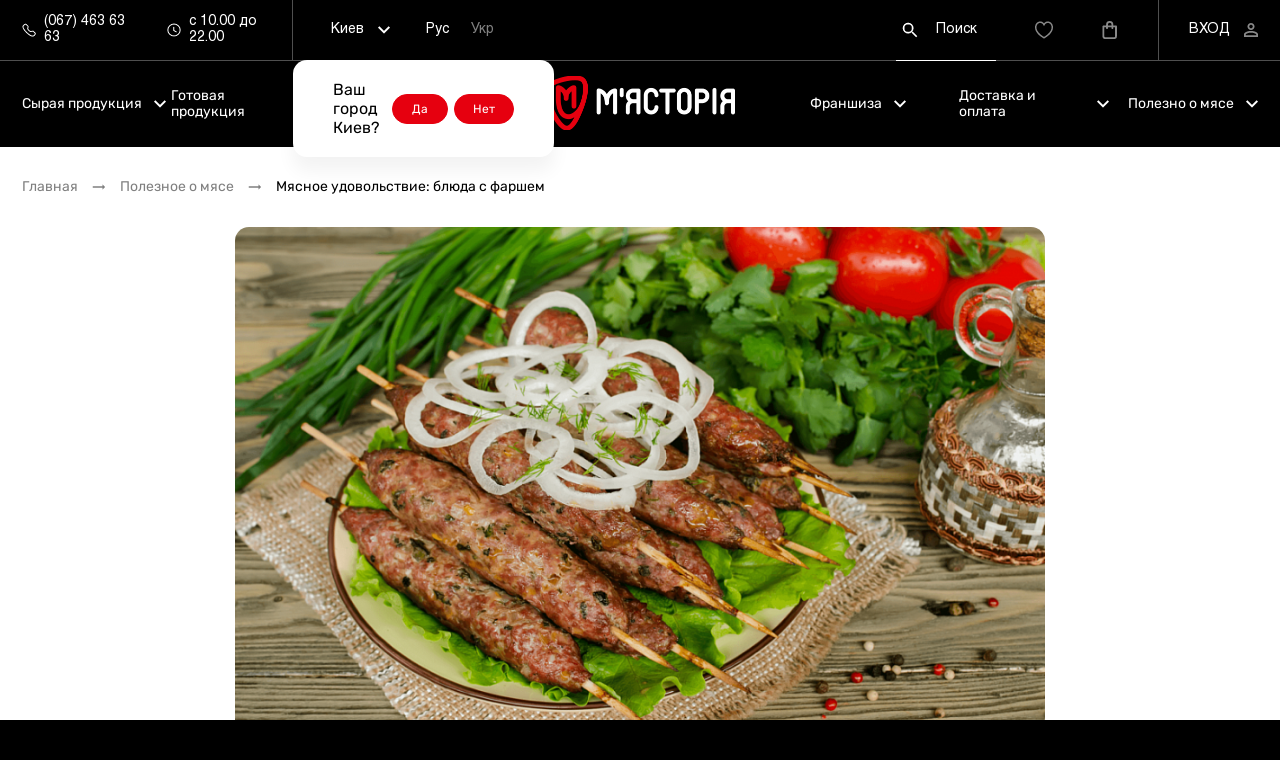

--- FILE ---
content_type: text/html; charset=UTF-8
request_url: https://myastoriya.com.ua/blog/article/myasnoe-udovolstvie-blyuda-s-farshem/
body_size: 66510
content:
<!doctype html>
<html lang="ru">
<link rel="alternate" href="https://myastoriya.com.ua/blog/article/myasnoe-udovolstvie-blyuda-s-farshem/" hreflang="ru-UA" />
<link rel="alternate" href="https://myastoriya.com.ua/ua/blog/article/myasnoe-udovolstvie-blyuda-s-farshem/" hreflang="uk-UA" />
<link rel="alternate" href="https://myastoriya.com.ua/ua/blog/article/myasnoe-udovolstvie-blyuda-s-farshem/" hreflang="x-default" />
<head>
    <meta name="viewport" content="width=device-width, initial-scale=1, maximum-scale=1, user-scalable=0">
    <meta http-equiv="X-UA-Compatible" content="ie=edge">
    <meta name="csrf-token" content="351f00d576d987c5bddfc7873d31cf7f">
    <meta http-equiv="Content-Type" content="text/html; charset=UTF-8" />
<meta name="keywords" content="【Мясное удовольствие: блюда с фаршем】 Мястория – настоящего мяса территория! ✅ Загрузите наше приложение! ✅ Лучшие украинские стейки! ✅ Сервис №1 в Украине" />
<meta name="description" content="【Мясное удовольствие: блюда с фаршем】 Мястория – настоящего мяса территория! ✅ Загрузите наше приложение! ✅ Лучшие украинские стейки! ✅ Сервис №1 в Украине" />
<script type="text/javascript" data-skip-moving="true">(function(w, d, n) {var cl = "bx-core";var ht = d.documentElement;var htc = ht ? ht.className : undefined;if (htc === undefined || htc.indexOf(cl) !== -1){return;}var ua = n.userAgent;if (/(iPad;)|(iPhone;)/i.test(ua)){cl += " bx-ios";}else if (/Windows/i.test(ua)){cl += ' bx-win';}else if (/Macintosh/i.test(ua)){cl += " bx-mac";}else if (/Linux/i.test(ua) && !/Android/i.test(ua)){cl += " bx-linux";}else if (/Android/i.test(ua)){cl += " bx-android";}cl += (/(ipad|iphone|android|mobile|touch)/i.test(ua) ? " bx-touch" : " bx-no-touch");cl += w.devicePixelRatio && w.devicePixelRatio >= 2? " bx-retina": " bx-no-retina";var ieVersion = -1;if (/AppleWebKit/.test(ua)){cl += " bx-chrome";}else if (/Opera/.test(ua)){cl += " bx-opera";}else if (/Firefox/.test(ua)){cl += " bx-firefox";}ht.className = htc ? htc + " " + cl : cl;})(window, document, navigator);</script>









    <title>≡ Мясное удовольствие: блюда с фаршем  // Myastoriya.com.ua</title>
    <meta property="og:title" content="Мясное удовольствие: блюда с фаршем"><meta property="og:description" content="【Мясное удовольствие: блюда с фаршем】 Мястория – настоящего мяса территория! ✅ Загрузите наше приложение! ✅ Лучшие украинские стейки! ✅ Сервис №1 в Украине"><meta property="og:image" content="https://myastoriya.com.ua" /><meta property="og:type" content="website" /><meta property="og:locale" content="ru_UA" /><meta property="og:url" content="https://myastoriya.com.ua/blog/article/myasnoe-udovolstvie-blyuda-s-farshem/" />    <!-- favicon -->
    <link rel="apple-touch-icon" sizes="57x57" href="/local/templates/new/img/fav/apple-icon-57x57.png">
    <link rel="apple-touch-icon" sizes="60x60" href="/local/templates/new/img/fav/apple-icon-60x60.png">
    <link rel="apple-touch-icon" sizes="72x72" href="/local/templates/new/img/fav/apple-icon-72x72.png">
    <link rel="apple-touch-icon" sizes="76x76" href="/local/templates/new/img/fav/apple-icon-76x76.png">
    <link rel="apple-touch-icon" sizes="114x114" href="/local/templates/new/img/fav/apple-icon-114x114.png">
    <link rel="apple-touch-icon" sizes="120x120" href="/local/templates/new/img/fav/apple-icon-120x120.png">
    <link rel="apple-touch-icon" sizes="144x144" href="/local/templates/new/img/fav/apple-icon-144x144.png">
    <link rel="apple-touch-icon" sizes="152x152" href="/local/templates/new/img/fav/apple-icon-152x152.png">
    <link rel="apple-touch-icon" sizes="180x180" href="/local/templates/new/img/fav/apple-icon-180x180.png">
    <link rel="icon" type="image/png" sizes="192x192" href="/local/templates/new/img/fav/android-icon-192x192.png">
    <link rel="icon" type="image/png" sizes="32x32" href="/local/templates/new/img/fav/favicon-32x32.png">
    <link rel="icon" type="image/png" sizes="96x96" href="/local/templates/new/img/fav/favicon-96x96.png">
    <link rel="icon" type="image/png" sizes="16x16" href="/local/templates/new/img/fav/favicon-16x16.png">
    <link rel="manifest" href="/local/templates/new/img/fav/manifest.json">
                    <!-- Google Tag Manager -->
                <script data-skip-moving="true">(function (w, d, s, l, i) {
                        w[l] = w[l] || [];
                        w[l].push({
                            'gtm.start': new Date().getTime(), event: 'gtm.js'
                        });
                        var f = d.getElementsByTagName(s)[0],
                            j = d.createElement(s), dl = l != 'dataLayer' ? '&l=' + l : '';
                        j.async = true;
                        j.src =
                            'https://www.googletagmanager.com/gtm.js?id=' + i + dl;
                        f.parentNode.insertBefore(j, f);
                    })(window, document, 'script', 'dataLayer', 'GTM-5D33L9Z');
                </script>
                <!-- End Google Tag Manager -->
                                                                        <link rel="preload" href="/frontend/myastoriya/dist/js/main.bundle.js?v-1764675348575" as="script">
    <style>
        [data-simplebar]{position:relative;flex-direction:column;flex-wrap:wrap;justify-content:flex-start;align-content:flex-start;align-items:flex-start}.simplebar-wrapper{overflow:hidden;width:inherit;height:inherit;max-width:inherit;max-height:inherit}.simplebar-mask{direction:inherit;position:absolute;overflow:hidden;padding:0;margin:0;left:0;top:0;bottom:0;right:0;width:auto!important;height:auto!important;z-index:0}.simplebar-offset{direction:inherit!important;box-sizing:inherit!important;resize:none!important;position:absolute;top:0;left:0;bottom:0;right:0;padding:0;margin:0;-webkit-overflow-scrolling:touch}.simplebar-content-wrapper{direction:inherit;box-sizing:border-box!important;position:relative;display:block;height:100%;width:auto;max-width:100%;max-height:100%;scrollbar-width:none;-ms-overflow-style:none}.simplebar-content-wrapper::-webkit-scrollbar,.simplebar-hide-scrollbar::-webkit-scrollbar{width:0;height:0}.simplebar-content:after,.simplebar-content:before{content:' ';display:table}.simplebar-placeholder{max-height:100%;max-width:100%;width:100%;pointer-events:none}.simplebar-height-auto-observer-wrapper{box-sizing:inherit!important;height:100%;width:100%;max-width:1px;position:relative;float:left;max-height:1px;overflow:hidden;z-index:-1;padding:0;margin:0;pointer-events:none;flex-grow:inherit;flex-shrink:0;flex-basis:0}.simplebar-height-auto-observer{box-sizing:inherit;display:block;opacity:0;position:absolute;top:0;left:0;height:1000%;width:1000%;min-height:1px;min-width:1px;overflow:hidden;pointer-events:none;z-index:-1}.simplebar-track{z-index:1;position:absolute;right:0;bottom:0;pointer-events:none;overflow:hidden}[data-simplebar].simplebar-dragging .simplebar-content{pointer-events:none;user-select:none;-webkit-user-select:none}[data-simplebar].simplebar-dragging .simplebar-track{pointer-events:all}.simplebar-scrollbar{position:absolute;left:0;right:0;min-height:10px}.simplebar-scrollbar:before{position:absolute;content:'';background:#000;border-radius:7px;left:2px;right:2px;opacity:0;transition:opacity .2s linear}.simplebar-scrollbar.simplebar-visible:before{opacity:.5;transition:opacity 0s linear}.simplebar-track.simplebar-vertical{top:0;width:11px}.simplebar-track.simplebar-vertical .simplebar-scrollbar:before{top:2px;bottom:2px}.simplebar-track.simplebar-horizontal{left:0;height:11px}.simplebar-track.simplebar-horizontal .simplebar-scrollbar:before{height:100%;left:2px;right:2px}.simplebar-track.simplebar-horizontal .simplebar-scrollbar{right:auto;left:0;top:2px;height:7px;min-height:0;min-width:10px;width:auto}[data-simplebar-direction=rtl] .simplebar-track.simplebar-vertical{right:auto;left:0}.hs-dummy-scrollbar-size{direction:rtl;position:fixed;opacity:0;visibility:hidden;height:500px;width:500px;overflow-y:hidden;overflow-x:scroll}.simplebar-hide-scrollbar{position:fixed;left:0;visibility:hidden;overflow-y:scroll;scrollbar-width:none;-ms-overflow-style:none}

.noUi-target,.noUi-target *{-webkit-touch-callout:none;-webkit-tap-highlight-color:transparent;-webkit-user-select:none;-ms-touch-action:none;touch-action:none;-ms-user-select:none;-moz-user-select:none;user-select:none;-moz-box-sizing:border-box;box-sizing:border-box}.noUi-target{position:relative}.noUi-base,.noUi-connects{width:100%;height:100%;position:relative;z-index:1}.noUi-connects{overflow:hidden;z-index:0}.noUi-connect,.noUi-origin{will-change:transform;position:absolute;z-index:1;top:0;right:0;height:100%;width:100%;-ms-transform-origin:0 0;-webkit-transform-origin:0 0;-webkit-transform-style:preserve-3d;transform-origin:0 0;transform-style:flat}.noUi-txt-dir-rtl.noUi-horizontal .noUi-origin{left:0;right:auto}.noUi-vertical .noUi-origin{top:-100%;width:0}.noUi-horizontal .noUi-origin{height:0}.noUi-handle{-webkit-backface-visibility:hidden;backface-visibility:hidden;position:absolute}.noUi-touch-area{height:100%;width:100%}.noUi-state-tap .noUi-connect,.noUi-state-tap .noUi-origin{-webkit-transition:transform .3s;transition:transform .3s}.noUi-state-drag *{cursor:inherit!important}.noUi-horizontal{height:18px}.noUi-horizontal .noUi-handle{width:34px;height:28px;right:-17px;top:-6px}.noUi-vertical{width:18px}.noUi-vertical .noUi-handle{width:28px;height:34px;right:-6px;bottom:-17px}.noUi-txt-dir-rtl.noUi-horizontal .noUi-handle{left:-17px;right:auto}.noUi-target{background:#FAFAFA;border-radius:4px;border:1px solid #D3D3D3;box-shadow:inset 0 1px 1px #F0F0F0,0 3px 6px -5px #BBB}.noUi-connects{border-radius:3px}.noUi-connect{background:#3FB8AF}.noUi-draggable{cursor:ew-resize}.noUi-vertical .noUi-draggable{cursor:ns-resize}.noUi-handle{border:1px solid #D9D9D9;border-radius:3px;background:#FFF;cursor:default;box-shadow:inset 0 0 1px #FFF,inset 0 1px 7px #EBEBEB,0 3px 6px -3px #BBB}.noUi-active{box-shadow:inset 0 0 1px #FFF,inset 0 1px 7px #DDD,0 3px 6px -3px #BBB}.noUi-handle:after,.noUi-handle:before{content:"";display:block;position:absolute;height:14px;width:1px;background:#E8E7E6;left:14px;top:6px}.noUi-handle:after{left:17px}.noUi-vertical .noUi-handle:after,.noUi-vertical .noUi-handle:before{width:14px;height:1px;left:6px;top:14px}.noUi-vertical .noUi-handle:after{top:17px}[disabled] .noUi-connect{background:#B8B8B8}[disabled] .noUi-handle,[disabled].noUi-handle,[disabled].noUi-target{cursor:not-allowed}.noUi-pips,.noUi-pips *{-moz-box-sizing:border-box;box-sizing:border-box}.noUi-pips{position:absolute;color:#999}.noUi-value{position:absolute;white-space:nowrap;text-align:center}.noUi-value-sub{color:#ccc;font-size:10px}.noUi-marker{position:absolute;background:#CCC}.noUi-marker-sub{background:#AAA}.noUi-marker-large{background:#AAA}.noUi-pips-horizontal{padding:10px 0;height:80px;top:100%;left:0;width:100%}.noUi-value-horizontal{-webkit-transform:translate(-50%,50%);transform:translate(-50%,50%)}.noUi-rtl .noUi-value-horizontal{-webkit-transform:translate(50%,50%);transform:translate(50%,50%)}.noUi-marker-horizontal.noUi-marker{margin-left:-1px;width:2px;height:5px}.noUi-marker-horizontal.noUi-marker-sub{height:10px}.noUi-marker-horizontal.noUi-marker-large{height:15px}.noUi-pips-vertical{padding:0 10px;height:100%;top:0;left:100%}.noUi-value-vertical{-webkit-transform:translate(0,-50%);transform:translate(0,-50%);padding-left:25px}.noUi-rtl .noUi-value-vertical{-webkit-transform:translate(0,50%);transform:translate(0,50%)}.noUi-marker-vertical.noUi-marker{width:5px;height:2px;margin-top:-1px}.noUi-marker-vertical.noUi-marker-sub{width:10px}.noUi-marker-vertical.noUi-marker-large{width:15px}.noUi-tooltip{display:block;position:absolute;border:1px solid #D9D9D9;border-radius:3px;background:#fff;color:#000;padding:5px;text-align:center;white-space:nowrap}.noUi-horizontal .noUi-tooltip{-webkit-transform:translate(-50%,0);transform:translate(-50%,0);left:50%;bottom:120%}.noUi-vertical .noUi-tooltip{-webkit-transform:translate(0,-50%);transform:translate(0,-50%);top:50%;right:120%}.noUi-horizontal .noUi-origin>.noUi-tooltip{-webkit-transform:translate(50%,0);transform:translate(50%,0);left:auto;bottom:10px}.noUi-vertical .noUi-origin>.noUi-tooltip{-webkit-transform:translate(0,-18px);transform:translate(0,-18px);top:auto;right:28px}
.container{max-width:1340px}.container,.fluid{margin-left:auto;margin-right:auto;padding-left:22px;padding-right:22px;width:100%}.row{display:-webkit-box;display:-ms-flexbox;display:flex;-ms-flex-wrap:wrap;flex-wrap:wrap;margin-left:-22px;margin-right:-22px}.card--personal .card__photo,.card-info,.card-info--step .card-info__picture,.card-info--step .card-info__picture-link,.comment,.content img,.delivery-banner__main img,.delivery__content,.delivery__img,.discount__block,.error__info,.filters__tooltip:before,.iframe,.order__details-list,.order__mess,.personal__banner-main,.personal__discount,.personal__discount-black,.personal__nav,.product__action,.product__delivery-item,.production__slider [data-production-slider] .swiper-slide,.recipe__list,.roasting__label,.rotator--gallery .swiper,.rotator--popup .swiper,.rotator__bg img,.rotator__iframe,.section__img,.shop__contacts,.shop__map,.shops__contact,.shops__map{border-radius:14px}.card-info__vote-btn,.card__favorite,.content ul li:before,.count__btn,.rotator__icons-icon,.rotator__play{border-radius:50%}.order__details-name{-ms-flex:0 0 37.5%;flex:0 0 37.5%;max-width:37.5%}.order__details-name,.products__item,.recipe__item{-webkit-box-flex:0;padding-left:22px;padding-right:22px;position:relative;width:100%}.products__item,.recipe__item{-ms-flex:0 0 50%;flex:0 0 50%;max-width:50%}.order__details-value{-webkit-box-flex:0;-ms-flex:0 0 62.5%;flex:0 0 62.5%;max-width:62.5%;padding-left:22px;padding-right:22px;position:relative;width:100%}.articles__item,.comments__content,.dignity__item--production,.dignity__item:not(.dignity__item--production),.discount__info,.discount__main,.discount__summary,.feedback__form,.footer__block,.footer__menu-nav,.footer__top-left,.footer__top-right,.grid__column,.header__menu,.order__details-left,.order__details-right,.order__details-title,.personal__banner,.personal__form,.personal__main,.personal__menu,.production__info-block,.products__filters,.products__list--menu .products__item,.products__listing,.promo__info-item,.promo__item-info,.promo__item-slider,.section__left,.section__right,.shop__contacts-item,.shops__item,.small-content,.steps__item{-webkit-box-flex:0;-ms-flex:0 0 100%;flex:0 0 100%;max-width:100%;padding-left:22px;padding-right:22px;position:relative;width:100%}.breadcrumbs,.card .rating__count,.card__buy.btn span,.card__category,.comments__more-btn.btn,.delivery__img--desktop,.filter .noUi-touch-area,.header__burger .icon:last-child,.header__categories,.header__categories-list[data-simplebar] [class~=simplebar-vertical],.header__lang,.header__row,.header__submenu,.personal__banner,.personal__nav,.price__title,.product__block-header .btn[data-video-slide],.product__delivery [type=radio]:first-of-type:checked~.selected .selected__item:first-child,.product__delivery [type=radio]:nth-of-type(10):checked~.selected .selected__item:nth-child(10),.product__delivery [type=radio]:nth-of-type(2):checked~.selected .selected__item:nth-child(2),.product__delivery [type=radio]:nth-of-type(3):checked~.selected .selected__item:nth-child(3),.product__delivery [type=radio]:nth-of-type(4):checked~.selected .selected__item:nth-child(4),.product__delivery [type=radio]:nth-of-type(5):checked~.selected .selected__item:nth-child(5),.product__delivery [type=radio]:nth-of-type(6):checked~.selected .selected__item:nth-child(6),.product__delivery [type=radio]:nth-of-type(7):checked~.selected .selected__item:nth-child(7),.product__delivery [type=radio]:nth-of-type(8):checked~.selected .selected__item:nth-child(8),.product__delivery [type=radio]:nth-of-type(9):checked~.selected .selected__item:nth-child(9),.product__delivery-item,.rotator--home .rotator__index,.rotator__badge,.rotator__badge-label br,.rotator__badge-title br,.rotator__link,.rotator__nav,.slider__link.btn{display:none}.rating__count{display:inline}.dignity__category,.footer__block-link,.header__logo-img,.header__logo-link,.help,.icon,.list-item{display:inline-block}.card-info__img,.card__badges .btn .icon,.card__buy.btn .icon,.card__gift,.card__special-icon,.comments__slide:nth-child(-n+3),.content img,.delivery-banner__main,.delivery-banner__main img,.delivery__img--mobile,.discount__summary-label,.discount__summary-value,.filter__range-item,.filter__range-label,.footer__app-img,.footer__app-link,.footer__block-title,.header-banner__img,.header__categories-link:before,.header__submenu--active,.home-banner__link,.order__mess-text .icon,.order__product-img,.order__product-photo,.product__delivery [type=radio]:first-of-type:checked~.product__delivery-list .product__delivery-item:first-child,.product__delivery [type=radio]:nth-of-type(10):checked~.product__delivery-list .product__delivery-item:nth-child(10),.product__delivery [type=radio]:nth-of-type(2):checked~.product__delivery-list .product__delivery-item:nth-child(2),.product__delivery [type=radio]:nth-of-type(3):checked~.product__delivery-list .product__delivery-item:nth-child(3),.product__delivery [type=radio]:nth-of-type(4):checked~.product__delivery-list .product__delivery-item:nth-child(4),.product__delivery [type=radio]:nth-of-type(5):checked~.product__delivery-list .product__delivery-item:nth-child(5),.product__delivery [type=radio]:nth-of-type(6):checked~.product__delivery-list .product__delivery-item:nth-child(6),.product__delivery [type=radio]:nth-of-type(7):checked~.product__delivery-list .product__delivery-item:nth-child(7),.product__delivery [type=radio]:nth-of-type(8):checked~.product__delivery-list .product__delivery-item:nth-child(8),.product__delivery [type=radio]:nth-of-type(9):checked~.product__delivery-list .product__delivery-item:nth-child(9),.rotator__gift,.rotator__index,.rotator__item,.rotator__special-icon,.section__img,.selected__item,.slide{display:block}.breadcrumbs__link,.btn,.btn-group,.btn-group__list,.card,.card--basket,.card--personal .price__val,.card--search,.card-info,.card-info__bottom,.card-info__info,.card-info__picture,.card-info__vote,.card-info__vote-btn,.card__badges,.card__bottom,.card__checkbox-main,.card__info,.card__photo,.card__remove,.comment__author,.comment__bottom,.comment__rating,.comments__item,.comments__item-rating,.comments__more,.comments__next,.cooking-instructions__img,.count__btn,.count__control,.delivery-banner__footer,.delivery__zone-item,.dignity__icon,.dignity__item:not(.dignity__item--production),.discount__line-values,.discount__progress,.discount__top,.error,.error__footer,.error__header,.favorite,.favorite__remove,.feedback__info,.filter__list,.filter__list-label,.filter__range-inputs,.filter__title,.filters__close,.footer__app-links,.footer__block-link--image,.footer__block-nav,.footer__block:nth-child(4),.footer__menu-link,.footer__menu-nav,.footer__social,.footer__social-link,.grid__column,.header-banner,.header__btn,.header__burger,.header__categories-item,.header__menu,.header__menu-link,.header__schedule,.header__schedule-clock,.header__schedule-phone,.header__submenu-link,.header__top,.market-info__item,.market-nav__link,.meet-bar-header-link,.menu__btn,.more,.order__details-status,.order__links,.order__mess-header,.order__price,.order__price-row,.orders__buttons,.orders__footer,.orders__header,.orders__header-main,.orders__header-time,.orders__status,.orders__sum,.page-tabs,.page-tabs__item,.personal__banner-main,.personal__discount,.personal__discount-black,.personal__discount-item,.personal__discount-main,.personal__grid-steps,.personal__links-item,.personal__loyalty,.personal__mobile,.personal__step-item,.point__contacts-row,.points-map-wrapper .marker-popup-detail .marker-popup-button a,.price--row,.price__block,.product__action,.product__action-badge,.product__block-header,.product__btn,.product__description-more,.product__header,.product__license-btn,.product__main,.product__plan,.product__status,.production__slider-controls,.products__controls,.promo__category .slider__row,.promo__content-link,.promo__content-links,.promo__slider .swiper-slide,.promo__slider-nav,.recovery,.roasting__header,.roasting__item,.roasting__link,.roasting__list,.rotator--gallery .rotator__pug,.rotator__bg,.rotator__icons,.rotator__icons-icon,.rotator__icons-item,.rotator__labels,.rotator__main,.rotator__pagination-item,.rotator__pagination-item:before,.rotator__row .container,.section--video-btn,.selected,.selected__btn,.selected__title,.shop__links,.shops__contact-link,.shops__contact-main,.shops__header,.slide--action .slide__info,.slider .more,.slider__header,.thank-you,.thank-you__footer,a.btn,body,html{display:-webkit-box;display:-ms-flexbox;display:flex}.card-info__address,.card-info__mail,.card-info__phone,.card__badge,.card__favorite,.card__labels,.feedback__btn .btn,.filters__close-btn,.footer__block-title--link,.header__categories-link,.nav,.point__contacts-link,.point__route,.product__delivery-item .btn,.promo__content .btn,.promo__info .btn,.rating,.rotator__label,.rotator__pagination,.rotator__pug,.selected__main,.shop__contacts-info,.shop__contacts-link{display:-webkit-inline-box;display:-ms-inline-flexbox;display:inline-flex}.footer__block-nav--horizontal{-webkit-box-orient:horizontal;-webkit-box-direction:normal;-ms-flex-direction:row;flex-direction:row}.card,.card--personal .price__val,.card-info,.card-info__info,.card__info,.discount__top,.error,.footer__block-nav:not(.footer__block-nav--horizontal),.footer__block:nth-child(4),.footer__menu-nav,.grid__column,.header__categories,.header__menu,.order__links,.orders__footer,.orders__header,.personal__discount,.personal__discount-black,.personal__discount-loyalty--vertical,.personal__discount-main,.product__btn,.product__header,.roasting__item,.rotator__main,.thank-you,body,html{-webkit-box-orient:vertical;-webkit-box-direction:normal;-ms-flex-direction:column;flex-direction:column}.feedback__info,.orders__buttons{-webkit-box-orient:vertical;-webkit-box-direction:reverse;-ms-flex-direction:column-reverse;flex-direction:column-reverse}.price--row{-webkit-box-orient:horizontal;-webkit-box-direction:reverse;-ms-flex-direction:row-reverse;flex-direction:row-reverse}.breadcrumbs,.card__badges,.card__photo,.comments__item,.filter__list,.footer__block-nav--horizontal,.header__top,.personal__grid-steps,.personal__loyalty,.price__block,.product__main,.products__controls,.promo__content-links,.selected,.shop__links,.shops__header{-ms-flex-wrap:wrap;flex-wrap:wrap}.comments__more,.footer__menu-link,.product__description-more,.rotator__main{-webkit-box-pack:start;-ms-flex-pack:start;justify-content:flex-start}.nav,.order__price,.price--row,.product__license-btn{-webkit-box-pack:end;-ms-flex-pack:end;justify-content:flex-end}.article .btn-group .selected__btn,.btn,.card-info__vote-btn,.card__badge,.card__checkbox-main,.card__favorite,.card__remove,.cooking-instructions__img,.count__btn,.delivery-banner__footer,.dignity__icon,.discount__progress,.discount__top,.error__footer,.error__header,.header__btn,.header__lang,.meet-bar-header-link,.more,.order__mess-header,.personal__loyalty-text .seo__more,.points-map-wrapper .marker-popup-detail .marker-popup-button a,.product__plan,.products .selected__btn,.promo__slider .swiper-slide,.promo__slider-nav,.recovery,.roasting__link,.rotator--gallery .rotator__pug,.rotator__bg,.rotator__icons-icon,.rotator__main,.rotator__row .container,.section--video-btn,.thank-you__footer,a.btn{-webkit-box-pack:center;-ms-flex-pack:center;justify-content:center}.card-info__bottom,.card__bottom,.card__photo,.comment__bottom,.comments__item,.discount__line-values,.favorite,.feedback__info,.filter__list-label,.filter__title,.filters__close,.footer__social,.header__menu-link,.orders__footer,.orders__header,.personal__discount,.personal__discount-loyalty,.personal__mobile,.product__block-header,.product__btn,.product__header,.product__main,.production__slider-controls,.products__controls,.roasting__header,.selected__btn,.shop__links,.shops__header,.slider__header{-webkit-box-pack:justify;-ms-flex-pack:justify;justify-content:space-between}.card-info__info,.footer__block-nav,.personal__discount-loyalty--vertical{-webkit-box-align:start;-ms-flex-align:start;align-items:flex-start}.card-info__picture,.comments__more,.footer__block:nth-child(4),.personal__banner-main,.product__description-more{-webkit-box-align:end;-ms-flex-align:end;align-items:flex-end}.breadcrumbs__link,.btn,.btn-group,.btn-group__list,.card-info__address,.card-info__bottom,.card-info__mail,.card-info__phone,.card-info__vote,.card-info__vote-btn,.card__badge,.card__badges,.card__bottom,.card__checkbox-main,.card__favorite,.card__remove,.comment__author,.comment__bottom,.comments__item-rating,.cooking-instructions__img,.count__btn,.count__control,.delivery__zone-item,.dignity__icon,.dignity__item:not(.dignity__item--production),.discount__progress,.discount__top,.error,.error__header,.favorite,.favorite__remove,.feedback__info,.filter__list,.filter__list-label,.filter__title,.filters__close,.footer__block-link--image,.footer__block-title--link,.footer__menu-link,.footer__social,.header-banner,.header__btn,.header__categories-item,.header__categories-link,.header__lang,.header__menu-link,.header__schedule,.header__schedule-clock,.header__schedule-phone,.header__submenu-link,.header__top,.market-nav__link,.meet-bar-header-link,.nav,.order__details-status,.order__links,.order__mess-header,.orders__buttons,.orders__header-main,.orders__header-time,.orders__status,.orders__sum,.personal__discount-black,.personal__discount-info,.personal__discount-item,.personal__discount-loyalty,.personal__links-item,.personal__mobile,.personal__step-item,.point__contacts-link,.point__contacts-row,.point__route,.points-map-wrapper .marker-popup-detail .marker-popup-button a,.price--row,.price__block,.product__action,.product__action-badge,.product__block-header,.product__btn,.product__main,.product__status,.production__info-row,.production__slider-controls,.products__controls,.promo__category .slider__row,.promo__content-link,.promo__content-links,.promo__slider .swiper-slide,.promo__slider-nav,.rating,.roasting__header,.roasting__item,.roasting__link,.rotator__bg,.rotator__icons,.rotator__icons-icon,.rotator__icons-item,.rotator__link,.rotator__nav,.rotator__pagination,.rotator__pagination-item,.rotator__pug,.rotator__row .container,.selected,.selected__btn,.selected__title,.shop__links,.shops__contact-link,.shops__contact-main,.shops__header,.slide--action .slide__info,.slider__header,.thank-you,a.btn{-webkit-box-align:center;-ms-flex-align:center;align-items:center}.card__arrow,.footer__block-title--link,.footer__copyright,.footer__subscribe-text{-ms-flex-item-align:center;align-self:center}@media(min-width:640px){.products__list--category .products__item{-webkit-box-flex:0;-ms-flex:0 0 33.3333333333%;flex:0 0 33.3333333333%;max-width:33.3333333333%;padding-left:22px;padding-right:22px;position:relative;width:100%}.articles__item,.dignity__item--production,.products__list--menu .products__item,.shops__item{-webkit-box-flex:0;-ms-flex:0 0 50%;flex:0 0 50%;max-width:50%;padding-left:22px;padding-right:22px;position:relative;width:100%}.products__list--menu .products__item--full{-webkit-box-flex:0;-ms-flex:0 0 100%;flex:0 0 100%;max-width:100%;padding-left:22px;padding-right:22px;position:relative;width:100%}.personal__discount-info,.personal__discount-loyalty{display:-webkit-box;display:-ms-flexbox;display:flex}.card--personal .price__val,.order__links,.orders__buttons{-webkit-box-orient:horizontal;-webkit-box-direction:normal;-ms-flex-direction:row;flex-direction:row}.order__links{-webkit-box-align:start;-ms-flex-align:start;align-items:flex-start}.card--personal .price__val{-webkit-box-align:center;-ms-flex-align:center;align-items:center}}@media(min-width:961px){.dignity__item--production,.products__item{-webkit-box-flex:0;-ms-flex:0 0 25%;flex:0 0 25%;max-width:25%;padding-left:22px;padding-right:22px;position:relative;width:100%}.articles__item,.feedback__form,.products__list--menu .products__item,.shops__item{-webkit-box-flex:0;-ms-flex:0 0 33.3333333333%;flex:0 0 33.3333333333%;max-width:33.3333333333%;padding-left:22px;padding-right:22px;position:relative;width:100%}.section__left{-webkit-box-flex:0;-ms-flex:0 0 41.6666666667%;flex:0 0 41.6666666667%;max-width:41.6666666667%;padding-left:22px;padding-right:22px;position:relative;width:100%}.dignity__item:not(.dignity__item--production),.grid__column,.production__info-block,.steps__item{-webkit-box-flex:0;-ms-flex:0 0 50%;flex:0 0 50%;max-width:50%;padding-left:22px;padding-right:22px;position:relative;width:100%}.section__right{-ms-flex:0 0 54.1666666667%;flex:0 0 54.1666666667%;max-width:54.1666666667%}.products__list--menu .products__item--full,.section__right{-webkit-box-flex:0;padding-left:22px;padding-right:22px;position:relative;width:100%}.products__list--menu .products__item--full{-ms-flex:0 0 100%;flex:0 0 100%;max-width:100%}.comments__layer,.comments__next,.comments__slide,.delivery__img--mobile{display:none}.comments__control:checked~.swiper-wrapper .comments__slide,.delivery__img--desktop{display:block}.comments__more-btn.btn,.order__details-title,.product__block-header .btn[data-video-slide],.product__delivery{display:-webkit-box;display:-ms-flexbox;display:flex}.orders__footer,.product__btn,.product__header{-webkit-box-orient:horizontal;-webkit-box-direction:normal;-ms-flex-direction:row;flex-direction:row}.product__delivery{-webkit-box-orient:vertical;-webkit-box-direction:normal;-ms-flex-direction:column;flex-direction:column}.grid__row--d-reverse{-webkit-box-orient:horizontal;-webkit-box-direction:reverse;-ms-flex-direction:row-reverse;flex-direction:row-reverse}.personal__loyalty{-ms-flex-wrap:nowrap;flex-wrap:nowrap}.section .content+.more,.seo__more,.shop__links{-webkit-box-pack:start;-ms-flex-pack:start;justify-content:flex-start}.comments__more{-webkit-box-pack:center;-ms-flex-pack:center;justify-content:center}.order__details-title{-webkit-box-pack:justify;-ms-flex-pack:justify;justify-content:space-between}.order__details-title,.orders__footer,.product__header{-webkit-box-align:center;-ms-flex-align:center;align-items:center}}@media(min-width:1200px){.footer__block:first-child,.footer__block:nth-child(2){-webkit-box-flex:0;-ms-flex:0 0 20.8333333333%;flex:0 0 20.8333333333%;max-width:20.8333333333%;padding-left:22px;padding-right:22px;position:relative;width:100%}.footer__block:nth-child(3),.personal__menu,.products__filters,.recipe__item{-webkit-box-flex:0;-ms-flex:0 0 25%;flex:0 0 25%;max-width:25%;padding-left:22px;padding-right:22px;position:relative;width:100%}.discount__summary,.footer__block:nth-child(4),.personal__banner,.promo__info-item{-webkit-box-flex:0;-ms-flex:0 0 33.3333333333%;flex:0 0 33.3333333333%;max-width:33.3333333333%;padding-left:22px;padding-right:22px;position:relative;width:100%}.order__details-right{-ms-flex:0 0 37.5%;flex:0 0 37.5%;max-width:37.5%}.footer__top-right,.order__details-right{-webkit-box-flex:0;padding-left:22px;padding-right:22px;position:relative;width:100%}.footer__top-right{-ms-flex:0 0 41.6666666667%;flex:0 0 41.6666666667%;max-width:41.6666666667%}.meet-bar .shop__contacts-item:nth-child(2n),.order__details-name,.order__details-value{-webkit-box-flex:0;-ms-flex:0 0 45.8333333333%;flex:0 0 45.8333333333%;max-width:45.8333333333%;padding-left:22px;padding-right:22px;position:relative;width:100%}.promo__item-info,.promo__item-slider,.shop__contacts-item{-webkit-box-flex:0;-ms-flex:0 0 50%;flex:0 0 50%;max-width:50%;padding-left:22px;padding-right:22px;position:relative;width:100%}.meet-bar .shop__contacts-item:nth-child(odd){-ms-flex:0 0 54.1666666667%;flex:0 0 54.1666666667%;max-width:54.1666666667%}.footer__top-left,.meet-bar .shop__contacts-item:nth-child(odd){-webkit-box-flex:0;padding-left:22px;padding-right:22px;position:relative;width:100%}.footer__top-left{-ms-flex:0 0 58.3333333333%;flex:0 0 58.3333333333%;max-width:58.3333333333%}.order__details-left,.order__details-title{-webkit-box-flex:0;-ms-flex:0 0 62.5%;flex:0 0 62.5%;max-width:62.5%;padding-left:22px;padding-right:22px;position:relative;width:100%}.discount__info,.discount__main,.personal__form,.small-content{-webkit-box-flex:0;-ms-flex:0 0 66.6666666667%;flex:0 0 66.6666666667%;max-width:66.6666666667%;padding-left:22px;padding-right:22px;position:relative;width:100%}.personal__main,.products__filters+.products__listing{-webkit-box-flex:0;-ms-flex:0 0 75%;flex:0 0 75%;max-width:75%;padding-left:22px;padding-right:22px;position:relative;width:100%}.card__buy.btn .icon,.filters__close-btn,.header__menu-link [class~=icon],.header__schedule-clock [class~=icon],.header__schedule-phone [class~=icon],.personal__mobile .icon,.personal__mobile:not(.personal__mobile--active),.products__controls-filters,.promo__reviews .swiper .nav__layer,.slider .nav:not(.slider .nav--desktop),.slider [data-swiper-recipe-step] .swiper-slide:nth-child(n+4) .card-info__picture{display:none}.card .rating__count{display:inline}.card__category{display:inline-block}.card__buy.btn span,.header__submenu,.personal__banner,.personal__nav,.price__title,.rotator--home .rotator__index{display:block}.breadcrumbs,.footer__top-left,.header__categories,.header__lang,.header__menu-item--schedule,.header__row,.rotator__badge,.slider__link.btn{display:-webkit-box;display:-ms-flexbox;display:flex}.rotator__link,.rotator__nav{display:-webkit-inline-box;display:-ms-inline-flexbox;display:inline-flex}.discount__top,.feedback__info,.footer__menu-nav,.header__menu,.orders__header,.personal__discount,.personal__discount-main{-webkit-box-orient:horizontal;-webkit-box-direction:normal;-ms-flex-direction:row;flex-direction:row}.roasting__item{-webkit-box-orient:vertical;-webkit-box-direction:reverse;-ms-flex-direction:column-reverse;flex-direction:column-reverse}.promo__item:nth-child(2n){-webkit-box-orient:horizontal;-webkit-box-direction:reverse;-ms-flex-direction:row-reverse;flex-direction:row-reverse}.footer__social,.product__description-more{-webkit-box-pack:end;-ms-flex-pack:end;justify-content:flex-end}.footer__menu-nav,.header__menu,.rotator__row .container{-webkit-box-pack:justify;-ms-flex-pack:justify;justify-content:space-between}.rotator__main{-webkit-box-align:start;-ms-flex-align:start;align-items:flex-start}.footer__top{-webkit-box-align:end;-ms-flex-align:end;align-items:flex-end}.header__menu,.header__menu-item--schedule,.orders__header,.promo__item,.roasting__list{-webkit-box-align:center;-ms-flex-align:center;align-items:center}.footer__block-title--link,.footer__copyright,.footer__subscribe-text{-ms-flex-item-align:end;align-self:flex-end}}@font-face{font-family:swiper-icons;font-style:normal;font-weight:400;src:url("data:application/font-woff;charset=utf-8;base64, [base64]//wADZ2x5ZgAAAywAAADMAAAD2MHtryVoZWFkAAABbAAAADAAAAA2E2+eoWhoZWEAAAGcAAAAHwAAACQC9gDzaG10eAAAAigAAAAZAAAArgJkABFsb2NhAAAC0AAAAFoAAABaFQAUGG1heHAAAAG8AAAAHwAAACAAcABAbmFtZQAAA/gAAAE5AAACXvFdBwlwb3N0AAAFNAAAAGIAAACE5s74hXjaY2BkYGAAYpf5Hu/j+W2+MnAzMYDAzaX6QjD6/4//Bxj5GA8AuRwMYGkAPywL13jaY2BkYGA88P8Agx4j+/8fQDYfA1AEBWgDAIB2BOoAeNpjYGRgYNBh4GdgYgABEMnIABJzYNADCQAACWgAsQB42mNgYfzCOIGBlYGB0YcxjYGBwR1Kf2WQZGhhYGBiYGVmgAFGBiQQkOaawtDAoMBQxXjg/wEGPcYDDA4wNUA2CCgwsAAAO4EL6gAAeNpj2M0gyAACqxgGNWBkZ2D4/wMA+xkDdgAAAHjaY2BgYGaAYBkGRgYQiAHyGMF8FgYHIM3DwMHABGQrMOgyWDLEM1T9/w8UBfEMgLzE////P/5//f/V/xv+r4eaAAeMbAxwIUYmIMHEgKYAYjUcsDAwsLKxc3BycfPw8jEQA/[base64]/uznmfPFBNODM2K7MTQ45YEAZqGP81AmGGcF3iPqOop0r1SPTaTbVkfUe4HXj97wYE+yNwWYxwWu4v1ugWHgo3S1XdZEVqWM7ET0cfnLGxWfkgR42o2PvWrDMBSFj/IHLaF0zKjRgdiVMwScNRAoWUoH78Y2icB/yIY09An6AH2Bdu/UB+yxopYshQiEvnvu0dURgDt8QeC8PDw7Fpji3fEA4z/PEJ6YOB5hKh4dj3EvXhxPqH/SKUY3rJ7srZ4FZnh1PMAtPhwP6fl2PMJMPDgeQ4rY8YT6Gzao0eAEA409DuggmTnFnOcSCiEiLMgxCiTI6Cq5DZUd3Qmp10vO0LaLTd2cjN4fOumlc7lUYbSQcZFkutRG7g6JKZKy0RmdLY680CDnEJ+UMkpFFe1RN7nxdVpXrC4aTtnaurOnYercZg2YVmLN/d/gczfEimrE/fs/bOuq29Zmn8tloORaXgZgGa78yO9/cnXm2BpaGvq25Dv9S4E9+5SIc9PqupJKhYFSSl47+Qcr1mYNAAAAeNptw0cKwkAAAMDZJA8Q7OUJvkLsPfZ6zFVERPy8qHh2YER+3i/BP83vIBLLySsoKimrqKqpa2hp6+jq6RsYGhmbmJqZSy0sraxtbO3sHRydnEMU4uR6yx7JJXveP7WrDycAAAAAAAH//wACeNpjYGRgYOABYhkgZgJCZgZNBkYGLQZtIJsFLMYAAAw3ALgAeNolizEKgDAQBCchRbC2sFER0YD6qVQiBCv/H9ezGI6Z5XBAw8CBK/m5iQQVauVbXLnOrMZv2oLdKFa8Pjuru2hJzGabmOSLzNMzvutpB3N42mNgZGBg4GKQYzBhYMxJLMlj4GBgAYow/P/PAJJhLM6sSoWKfWCAAwDAjgbRAAB42mNgYGBkAIIbCZo5IPrmUn0hGA0AO8EFTQAA") format("woff")}:root{--swiper-theme-color:#007aff}.swiper{list-style:none;margin-left:auto;margin-right:auto;overflow:hidden;padding:0;position:relative;z-index:1}.swiper-vertical>.swiper-wrapper{-webkit-box-orient:vertical;-webkit-box-direction:normal;-ms-flex-direction:column;flex-direction:column}.swiper-wrapper{-webkit-box-sizing:content-box;box-sizing:content-box;display:-webkit-box;display:-ms-flexbox;display:flex;height:100%;position:relative;-webkit-transition-property:-webkit-transform;transition-property:-webkit-transform;-o-transition-property:transform;transition-property:transform;transition-property:transform,-webkit-transform;width:100%;z-index:1}.swiper-android .swiper-slide,.swiper-wrapper{-webkit-transform:translateZ(0);transform:translateZ(0)}.swiper-pointer-events{-ms-touch-action:pan-y;touch-action:pan-y}.swiper-pointer-events.swiper-vertical{-ms-touch-action:pan-x;touch-action:pan-x}.swiper-slide{-ms-flex-negative:0;flex-shrink:0;height:100%;position:relative;-webkit-transition-property:-webkit-transform;transition-property:-webkit-transform;-o-transition-property:transform;transition-property:transform;transition-property:transform,-webkit-transform;width:100%}.swiper-slide-invisible-blank{visibility:hidden}.swiper-autoheight,.swiper-autoheight .swiper-slide{height:auto}.swiper-autoheight .swiper-wrapper{-webkit-box-align:start;-ms-flex-align:start;align-items:flex-start;-webkit-transition-property:height,-webkit-transform;transition-property:height,-webkit-transform;-o-transition-property:transform,height;transition-property:transform,height;transition-property:transform,height,-webkit-transform}.swiper-3d,.swiper-3d.swiper-css-mode .swiper-wrapper{-webkit-perspective:1200px;perspective:1200px}.swiper-3d .swiper-cube-shadow,.swiper-3d .swiper-slide,.swiper-3d .swiper-slide-shadow,.swiper-3d .swiper-slide-shadow-bottom,.swiper-3d .swiper-slide-shadow-left,.swiper-3d .swiper-slide-shadow-right,.swiper-3d .swiper-slide-shadow-top,.swiper-3d .swiper-wrapper{-webkit-transform-style:preserve-3d;transform-style:preserve-3d}.swiper-3d .swiper-slide-shadow,.swiper-3d .swiper-slide-shadow-bottom,.swiper-3d .swiper-slide-shadow-left,.swiper-3d .swiper-slide-shadow-right,.swiper-3d .swiper-slide-shadow-top{height:100%;left:0;pointer-events:none;position:absolute;top:0;width:100%;z-index:10}.swiper-3d .swiper-slide-shadow{background:rgba(0,0,0,.15)}.swiper-3d .swiper-slide-shadow-left{background-image:-webkit-gradient(linear,right top,left top,from(rgba(0,0,0,.5)),to(transparent));background-image:-o-linear-gradient(right,rgba(0,0,0,.5),transparent);background-image:linear-gradient(270deg,rgba(0,0,0,.5),transparent)}.swiper-3d .swiper-slide-shadow-right{background-image:-webkit-gradient(linear,left top,right top,from(rgba(0,0,0,.5)),to(transparent));background-image:-o-linear-gradient(left,rgba(0,0,0,.5),transparent);background-image:linear-gradient(90deg,rgba(0,0,0,.5),transparent)}.swiper-3d .swiper-slide-shadow-top{background-image:-webkit-gradient(linear,left bottom,left top,from(rgba(0,0,0,.5)),to(transparent));background-image:-o-linear-gradient(bottom,rgba(0,0,0,.5),transparent);background-image:linear-gradient(0deg,rgba(0,0,0,.5),transparent)}.swiper-3d .swiper-slide-shadow-bottom{background-image:-webkit-gradient(linear,left top,left bottom,from(rgba(0,0,0,.5)),to(transparent));background-image:-o-linear-gradient(top,rgba(0,0,0,.5),transparent);background-image:linear-gradient(180deg,rgba(0,0,0,.5),transparent)}.swiper-css-mode>.swiper-wrapper{-ms-overflow-style:none;overflow:auto;scrollbar-width:none}.swiper-css-mode>.swiper-wrapper::-webkit-scrollbar{display:none}.swiper-css-mode>.swiper-wrapper>.swiper-slide{scroll-snap-align:start start}.swiper-horizontal.swiper-css-mode>.swiper-wrapper{-ms-scroll-snap-type:x mandatory;scroll-snap-type:x mandatory}.swiper-vertical.swiper-css-mode>.swiper-wrapper{-ms-scroll-snap-type:y mandatory;scroll-snap-type:y mandatory}.swiper-centered>.swiper-wrapper:before{-ms-flex-negative:0;-webkit-box-ordinal-group:10000;-ms-flex-order:9999;content:"";flex-shrink:0;order:9999}.swiper-centered.swiper-horizontal>.swiper-wrapper>.swiper-slide:first-child{-webkit-margin-start:var(--swiper-centered-offset-before);margin-inline-start:var(--swiper-centered-offset-before)}.swiper-centered.swiper-horizontal>.swiper-wrapper:before{height:100%;width:var(--swiper-centered-offset-after)}.swiper-centered.swiper-vertical>.swiper-wrapper>.swiper-slide:first-child{-webkit-margin-before:var(--swiper-centered-offset-before);margin-block-start:var(--swiper-centered-offset-before)}.swiper-centered.swiper-vertical>.swiper-wrapper:before{height:var(--swiper-centered-offset-after);width:100%}.swiper-centered>.swiper-wrapper>.swiper-slide{scroll-snap-align:center center}.swiper-fade.swiper-free-mode .swiper-slide{-webkit-transition-timing-function:ease-out;-o-transition-timing-function:ease-out;transition-timing-function:ease-out}.swiper-fade .swiper-slide{pointer-events:none;-webkit-transition-property:opacity;-o-transition-property:opacity;transition-property:opacity}.swiper-fade .swiper-slide .swiper-slide{pointer-events:none}.swiper-fade .swiper-slide-active,.swiper-fade .swiper-slide-active .swiper-slide-active{pointer-events:auto}.swiper-grid>.swiper-wrapper{-ms-flex-wrap:wrap;flex-wrap:wrap}.swiper-grid-column>.swiper-wrapper{-webkit-box-orient:vertical;-webkit-box-direction:normal;-ms-flex-direction:column;flex-direction:column;-ms-flex-wrap:wrap;flex-wrap:wrap}.swiper-scrollbar{background:rgba(0,0,0,.1);border-radius:10px;position:relative;-ms-touch-action:none}.swiper-horizontal>.swiper-scrollbar{bottom:3px;height:5px;left:1%;position:absolute;width:98%;z-index:50}.swiper-vertical>.swiper-scrollbar{height:98%;position:absolute;right:3px;top:1%;width:5px;z-index:50}.swiper-scrollbar-drag{background:rgba(0,0,0,.5);border-radius:10px;height:100%;left:0;position:relative;top:0;width:100%}.swiper-scrollbar-cursor-drag{cursor:move}.swiper-scrollbar-lock{display:none}@font-face{font-display:swap;font-family:Rubik;font-style:normal;font-weight:900;src:url(/fonts/Rubik/Rubik-Black.woff2) format("woff2"),url(/fonts/Rubik/Rubik-Black.woff) format("woff")}@font-face{font-display:swap;font-family:Rubik;font-style:normal;font-weight:800;src:url(/fonts/Rubik/Rubik-ExtraBold.woff2) format("woff2"),url(/fonts/Rubik/Rubik-ExtraBold.woff) format("woff")}@font-face{font-display:swap;font-family:Rubik;font-style:normal;font-weight:700;src:url(/fonts/Rubik/Rubik-Bold.woff2) format("woff2"),url(/fonts/Rubik/Rubik-Bold.woff) format("woff")}@font-face{font-display:swap;font-family:Rubik;font-style:normal;font-weight:600;src:url(/fonts/Rubik/Rubik-SemiBold.woff2) format("woff2"),url(/fonts/Rubik/Rubik-SemiBold.woff) format("woff")}@font-face{font-display:swap;font-family:Rubik;font-style:normal;font-weight:500;src:url(/fonts/Rubik/Rubik-Medium.woff2) format("woff2"),url(/fonts/Rubik/Rubik-Medium.woff) format("woff")}@font-face{font-display:swap;font-family:Rubik;font-style:normal;font-weight:400;src:url(/fonts/Rubik/Rubik-Regular.woff2) format("woff2"),url(/fonts/Rubik/Rubik-Regular.woff) format("woff")}@font-face{font-display:swap;font-family:Rubik;font-style:normal;font-weight:300;src:url(/fonts/Rubik/Rubik-Light.woff2) format("woff2"),url(/fonts/Rubik/Rubik-Light.woff) format("woff")}@font-face{font-display:swap;font-family:Rubik;font-style:italic;font-weight:900;src:url(/fonts/Rubik/Rubik-Black-Italic.woff2) format("woff2"),url(/fonts/Rubik/Rubik-Black-Italic.woff) format("woff")}@font-face{font-display:swap;font-family:Rubik;font-style:italic;font-weight:800;src:url(/fonts/Rubik/Rubik-ExtraBold-Italic.woff2) format("woff2"),url(/fonts/Rubik/Rubik-ExtraBold-Italic.woff) format("woff")}@font-face{font-display:swap;font-family:Rubik;font-style:italic;font-weight:700;src:url(/fonts/Rubik/Rubik-Bold-Italic.woff2) format("woff2"),url(/fonts/Rubik/Rubik-Bold-Italic.woff) format("woff")}@font-face{font-display:swap;font-family:Rubik;font-style:italic;font-weight:600;src:url(/fonts/Rubik/Rubik-SemiBold-Italic.woff2) format("woff2"),url(/fonts/Rubik/Rubik-SemiBold-Italic.woff) format("woff")}@font-face{font-display:swap;font-family:Rubik;font-style:italic;font-weight:500;src:url(/fonts/Rubik/Rubik-Medium-Italic.woff2) format("woff2"),url(/fonts/Rubik/Rubik-Medium-Italic.woff) format("woff")}@font-face{font-display:swap;font-family:Rubik;font-style:italic;font-weight:400;src:url(/fonts/Rubik/Rubik-Regular-Italic.woff2) format("woff2"),url(/fonts/Rubik/Rubik-Regular-Italic.woff) format("woff")}@font-face{font-display:swap;font-family:Rubik;font-style:italic;font-weight:300;src:url(/fonts/Rubik/Rubik-Light-Italic.woff2) format("woff2"),url(/fonts/Rubik/Rubik-Light-Italic.woff) format("woff")}@font-face{font-display:swap;font-family:Helios;font-style:normal;font-weight:400;src:url(/fonts/Helios/Helios-Regular.woff2) format("woff2"),url(/fonts/Helios/Helios-Regular.woff) format("woff")}@font-face{font-display:swap;font-family:Helios;font-style:normal;font-weight:700;src:url(/fonts/Helios/Helios-Bold.woff2) format("woff2"),url(/fonts/Helios/Helios-Bold.woff) format("woff")}@font-face{font-display:swap;font-family:HouschkaRoundedAlt;font-style:normal;font-weight:800;src:url(/fonts/HouschkaRounded/HouschkaRounded-ExtraBold.woff2) format("woff2"),url(/fonts/HouschkaRounded/HouschkaRounded-ExtraBold.woff) format("woff")}@font-face{font-display:swap;font-family:HouschkaRoundedAlt;font-style:normal;font-weight:700;src:url(/fonts/HouschkaRounded/HouschkaRounded-Bold.woff2) format("woff2"),url(/fonts/HouschkaRounded/HouschkaRounded-Bold.woff) format("woff")}@-ms-viewport{width:device-width}a,abbr,acronym,address,applet,article,aside,audio,b,big,blockquote,body,canvas,caption,center,cite,code,dd,del,details,dfn,div,dl,dt,em,embed,fieldset,figcaption,figure,footer,form,h1,h2,h3,h4,h5,h6,header,hgroup,html,i,iframe,img,ins,kbd,label,legend,li,main,mark,menu,nav,object,ol,output,p,pre,q,ruby,s,samp,section,small,span,strike,strong,sub,summary,sup,table,tbody,td,tfoot,th,thead,time,tr,tt,u,ul,var,video{border:0;font-size:100%;font:inherit;margin:0;padding:0;vertical-align:baseline}article,aside,details,figcaption,figure,footer,header,hgroup,main,menu,nav,section,summary{display:block}*,:after,:before{-webkit-box-sizing:inherit;box-sizing:inherit}html{-webkit-text-size-adjust:100%;-ms-text-size-adjust:100%;-ms-overflow-style:scrollbar;-webkit-tap-highlight-color:rgba(0,0,0,0);-webkit-box-sizing:border-box;box-sizing:border-box;-ms-touch-action:manipulation;touch-action:manipulation}body{font-family:sans-serif;line-height:1;text-align:left}[tabindex="-1"]:focus:not(:focus-visible){outline:0!important}ol,ul{list-style:none}blockquote,q{quotes:none}blockquote:after,blockquote:before,q:after,q:before{content:"";content:none}table{border-collapse:collapse;border-spacing:0}caption{caption-side:bottom}th{text-align:inherit;text-align:-webkit-match-parent}hr{-webkit-box-sizing:content-box;box-sizing:content-box;height:0;overflow:visible}code,kbd,pre,samp{font-family:monospace,monospace}pre{-ms-overflow-style:scrollbar;overflow:auto}a{-webkit-text-decoration-skip:objects;background-color:transparent}abbr[title]{border-bottom:0;cursor:help;text-decoration:underline;-webkit-text-decoration:underline dotted;text-decoration:underline dotted;-webkit-text-decoration-skip-ink:none;text-decoration-skip-ink:none}address{font-style:normal;line-height:inherit}b,strong{font-weight:bolder}small{font-size:80%}sub,sup{font-size:75%;line-height:0;position:relative}sub{bottom:-.25em}sup{top:-.5em}em{font-style:italic}img{border-style:none}svg:not(:root){overflow:hidden}button{border-radius:0}button:focus{outline:1px dotted;outline:5px auto -webkit-focus-ring-color}button,input,optgroup,select,textarea{font-family:inherit;font-size:inherit;line-height:inherit;margin:0}[type=button],[type=reset],[type=submit],button{-webkit-appearance:button}input[type=date],input[type=datetime-local],input[type=month],input[type=time]{-webkit-appearance:listbox}button,input{overflow:visible}button,select{text-transform:none}[role=button]{cursor:pointer}select{word-wrap:normal}[type=button]::-moz-focus-inner,[type=reset]::-moz-focus-inner,[type=submit]::-moz-focus-inner,button::-moz-focus-inner{border-style:none;padding:0}input[type=checkbox],input[type=radio]{-webkit-box-sizing:border-box;box-sizing:border-box;padding:0}[tabindex="-1"]:focus{outline:0!important}fieldset{min-width:0}legend{color:inherit;display:block;max-width:100%;white-space:normal}progress{vertical-align:baseline}textarea{overflow:auto;resize:vertical}[type=checkbox],[type=radio]{-webkit-box-sizing:border-box;box-sizing:border-box;padding:0}[type=number]::-webkit-inner-spin-button,[type=number]::-webkit-outer-spin-button{height:auto}[type=search]{-webkit-appearance:textfield;outline-offset:-2px}[type=search]::-webkit-search-cancel-button,[type=search]::-webkit-search-decoration{-webkit-appearance:none}::-webkit-file-upload-button{-webkit-appearance:button;font:inherit}output{display:inline-block}[hidden],template{display:none}[role=button],button,input[type=button],input[type=reset],input[type=submit]{-webkit-appearance:button;-moz-appearance:button;appearance:button;background:none;border:0;color:inherit;font:inherit;font-size:100%;padding:0;text-align:inherit;-webkit-user-select:none;-moz-user-select:none;-ms-user-select:none;user-select:none}[role=button] :not(:disabled),button :not(:disabled),input[type=button] :not(:disabled),input[type=reset] :not(:disabled),input[type=submit] :not(:disabled){cursor:pointer}[role=button]:-moz-focusring,button:-moz-focusring,input[type=button]:-moz-focusring,input[type=reset]:-moz-focusring,input[type=submit]:-moz-focusring{outline:none}[role=button]:focus,button:focus,input[type=button]:focus,input[type=reset]:focus,input[type=submit]:focus{outline:none}a{color:inherit;text-decoration:none}a:-moz-focusring{outline:none}a:focus{outline:none}body,html{background-color:#000;font-family:Rubik,sans-serif;font-size:16px;font-weight:400;line-height:1.2;min-height:100vh}:focus-visible{outline:none}input:focus{outline:0 none}input[type=number]{-moz-appearance:textfield}input[type=number]::-webkit-inner-spin-button,input[type=number]::-webkit-outer-spin-button{-webkit-appearance:none;margin:0}input[type=number]:focus,input[type=number]:hover{-moz-appearance:number-input}input:-internal-autofill-selected,input:-webkit-autofill{-webkit-transition:background-color 5000s ease-in-out 0s,color 5000s ease-in-out 0s;transition:background-color 5000s ease-in-out 0s,color 5000s ease-in-out 0s}input:-internal-autofill-selected:active,input:-internal-autofill-selected:focus,input:-internal-autofill-selected:hover,input:-webkit-autofill:active,input:-webkit-autofill:focus,input:-webkit-autofill:hover{-webkit-transition:background-color 5000s ease-in-out 0s,color 5000s ease-in-out 0s;transition:background-color 5000s ease-in-out 0s,color 5000s ease-in-out 0s}:root #webpack-dev-server-client-overlay{display:none!important}.header{color:#fff;left:0;padding-bottom:23px;padding-top:28px;right:0;top:0;-webkit-transition-duration:.3s;-o-transition-duration:.3s;transition-duration:.3s;-webkit-transition-property:background;-o-transition-property:background;transition-property:background;-webkit-transition-timing-function:ease;-o-transition-timing-function:ease;transition-timing-function:ease;-webkit-user-select:none;-moz-user-select:none;-ms-user-select:none;user-select:none;z-index:96}@media(max-width:1199.98px){.header{background-color:#000}}.header:not(.header--home){background-color:#000}.header.is-has-meet-bar{padding-top:42px}@media(min-width:1200px){.header,.header.is-has-meet-bar{padding-top:0}.header{padding-bottom:0;position:fixed}}.header__btn{cursor:pointer;font-family:Helios}@media(max-width:1199.98px){.header__btn{background-color:#262626;border-radius:12px;height:36px;width:36px}}.header__btn .icon{height:14px;width:14px}.header__top{position:relative}.header__logo{height:32px;-webkit-transition-duration:.3s;-o-transition-duration:.3s;transition-duration:.3s;-webkit-transition-property:all;-o-transition-property:all;transition-property:all;-webkit-transition-timing-function:ease;-o-transition-timing-function:ease;transition-timing-function:ease;width:114px}@media(min-width:1200px){.header__logo{height:54px;left:calc(50% - 95px);position:absolute;top:76px;width:190px}}.header__logo-img,.header__logo-link{height:32px;width:114px}@media(min-width:1200px){.header__logo-img,.header__logo-link{height:54px;width:190px}}@media(max-width:1199.98px){.header__user.is-auth .icon{color:#e6000f;opacity:1}}@media(min-width:1200px){.header__user{-webkit-box-ordinal-group:6;-ms-flex-order:5;border-left:1px solid #4f4f4f;height:60px;order:5;padding-left:30px;-webkit-transition-duration:.3s;-o-transition-duration:.3s;transition-duration:.3s;-webkit-transition-property:color;-o-transition-property:color;transition-property:color;-webkit-transition-timing-function:ease;-o-transition-timing-function:ease;transition-timing-function:ease}.header__user:before{content:attr(data-text);font-size:14px;margin-right:14px;max-width:120px;overflow:hidden;-o-text-overflow:ellipsis;text-overflow:ellipsis;white-space:nowrap}}.header__user .icon{opacity:.54;-webkit-transition-duration:.3s;-o-transition-duration:.3s;transition-duration:.3s;-webkit-transition-property:opacity;-o-transition-property:opacity;transition-property:opacity;-webkit-transition-timing-function:ease;-o-transition-timing-function:ease;transition-timing-function:ease}@media(min-width:1200px){.header__user:hover{color:#e6000f}.header__user:hover .icon{opacity:1}.header__user:focus{color:#e6000f}.header__user:focus .icon{opacity:1}}.header__burger{margin-right:14px}@media(min-width:1200px){.header__burger{-webkit-box-ordinal-group:7;-ms-flex-order:6;height:60px;margin-right:0;order:6;overflow:hidden;padding-left:0;-webkit-transform:scale(0);transform:scale(0);-webkit-transition-duration:.3s;-o-transition-duration:.3s;transition-duration:.3s;-webkit-transition-property:all;-o-transition-property:all;transition-property:all;-webkit-transition-timing-function:ease;-o-transition-timing-function:ease;transition-timing-function:ease;width:0}.header__burger .icon{height:16px;width:16px}.header__burger:hover{color:#e6000f}}.header__lang{margin-left:auto}@media(min-width:1200px){.header__lang{-webkit-box-ordinal-group:3;-ms-flex-order:2;margin-left:36px;order:2}}.header__lang-link{color:hsla(0,0%,100%,.5);font-family:Helios;font-size:14px;font-weight:300;-webkit-transition-duration:.3s;-o-transition-duration:.3s;transition-duration:.3s;-webkit-transition-property:color;-o-transition-property:color;transition-property:color;-webkit-transition-timing-function:ease;-o-transition-timing-function:ease;transition-timing-function:ease}.header__lang-link:not(:last-child){margin-right:22px}.header__lang-link--active{color:#fff}@media(min-width:1200px){.header__lang-link:not(.header__lang-link--active):focus,.header__lang-link:not(.header__lang-link--active):hover{color:#e6000f}}.header__row{width:100%}@media(min-width:1200px){.header__row{-webkit-box-ordinal-group:7;-ms-flex-order:6;border-top:1px solid #4f4f4f;order:6;width:calc(100% + 44px)}}.header__menu{max-height:calc(100vh - 118px);overflow:auto;position:absolute;top:112px;-webkit-transition-duration:.15s;-o-transition-duration:.15s;transition-duration:.15s;-webkit-transition-property:height;-o-transition-property:height;transition-property:height;-webkit-transition-timing-function:ease;-o-transition-timing-function:ease;transition-timing-function:ease}.header__menu.is-has-meet-bar{max-height:calc(100vh - 135px)}@media(min-width:1200px){.header__menu{height:86px;overflow:hidden;position:static}}@media(max-width:1199.98px){.header__menu{background-color:#000;height:calc(100vh - 118px);height:calc(var(--vh, 1vh)*100 - 118px);max-height:calc(100vh - 118px);max-height:calc(var(--vh, 1vh)*100 - 118px);min-height:calc(100vh - 118px);min-height:calc(var(--vh, 1vh)*100 - 118px)}.header__menu.is-has-meet-bar{height:calc(100vh - 135px);height:calc(var(--vh, 1vh)*100 - 135px);max-height:calc(100vh - 135px);max-height:calc(var(--vh, 1vh)*100 - 135px);min-height:calc(100vh - 135px);min-height:calc(var(--vh, 1vh)*100 - 135px)}}@media(min-width:1200px){.header .header__menu-item--active .header__menu-link{color:#e6000f}}@media(min-width:1200px)and (min-width:1200px){.header .header__menu-item--active .header__submenu{opacity:1;pointer-events:all}}.header__menu-item{-webkit-transition-duration:.3s;-o-transition-duration:.3s;transition-duration:.3s;-webkit-transition-property:opacity;-o-transition-property:opacity;transition-property:opacity;-webkit-transition-timing-function:ease;-o-transition-timing-function:ease;transition-timing-function:ease}@media(max-width:1199.98px){.header__menu-item{border-top:1px solid hsla(0,0%,100%,.2)}}@media(min-width:1200px){.header__menu-item:not(.header__menu-item--schedule){display:-webkit-box;display:-ms-flexbox;display:flex;font-size:14px;width:calc(14.28571% - 27.14286px)}.header__menu-item:not(.header__menu-item--schedule):nth-child(2),.header__menu-item:not(.header__menu-item--schedule):nth-child(3),.header__menu-item:not(.header__menu-item--schedule):nth-child(6){-webkit-box-pack:center;-ms-flex-pack:center;justify-content:center}.header__menu-item:not(.header__menu-item--schedule):nth-child(7){-webkit-box-pack:end;-ms-flex-pack:end;justify-content:flex-end}.header__menu-item:not(.header__menu-item--schedule):nth-child(5){margin-left:auto}}.header__menu-item--schedule{font-family:Helios}@media(min-width:1200px){.header__menu-item--schedule{height:60px;left:22px;position:absolute;top:0;width:270px}}.header__menu-link{height:54px;-webkit-transition-duration:.3s;-o-transition-duration:.3s;transition-duration:.3s;-webkit-transition-property:all;-o-transition-property:all;transition-property:all;-webkit-transition-timing-function:ease;-o-transition-timing-function:ease;transition-timing-function:ease}@media(min-width:1200px){.header__menu-link{height:86px}.header__menu-link:focus,.header__menu-link:hover{color:#e6000f}}.header__menu-link [class~=icon]{height:12px;margin-left:12px;-webkit-transition-duration:.3s;-o-transition-duration:.3s;transition-duration:.3s;-webkit-transition-property:-webkit-transform;transition-property:-webkit-transform;-o-transition-property:transform;transition-property:transform;transition-property:transform,-webkit-transform;-webkit-transition-timing-function:ease;-o-transition-timing-function:ease;transition-timing-function:ease;width:12px}.header__menu-link--active [class~=icon]{-webkit-transform:scaleY(-1);transform:scaleY(-1)}.header__submenu{background-color:#fff;color:#000;margin-left:-22px;margin-right:-22px;padding:18px 22px}@media(min-width:1200px){.header__submenu{left:0;margin-left:0;margin-right:0;opacity:0;padding:18px 0;pointer-events:none;position:absolute;right:calc(100% - 414px);top:147px;-webkit-transition-duration:.3s;-o-transition-duration:.3s;transition-duration:.3s;-webkit-transition-property:opacity;-o-transition-property:opacity;transition-property:opacity;-webkit-transition-timing-function:ease;-o-transition-timing-function:ease;transition-timing-function:ease}.header__submenu:before{background-color:#fff;-webkit-box-shadow:5px 5px 20px -5px hsla(0,0%,60%,.7);box-shadow:5px 5px 20px -5px hsla(0,0%,60%,.7);right:0}.header__submenu:after,.header__submenu:before{bottom:0;content:"";position:absolute;top:0;width:100vw}.header__submenu:after{background-color:#000;left:100%;opacity:0;pointer-events:none;-webkit-transition-delay:.5s;-o-transition-delay:.5s;transition-delay:.5s;-webkit-transition-duration:.3s;-o-transition-duration:.3s;transition-duration:.3s;-webkit-transition-property:opacity;-o-transition-property:opacity;transition-property:opacity;-webkit-transition-timing-function:ease;-o-transition-timing-function:ease;transition-timing-function:ease}.header__submenu--bg:after{opacity:1;pointer-events:all}.header__submenu-list{height:calc(100vh - 183px)}.header__submenu-list[data-simplebar] [class~=simplebar-vertical]{background-color:#f2f2f2;border-radius:10px;overflow:visible;width:6px}.header__submenu-list[data-simplebar] [class~=simplebar-scrollbar]:before{background-color:#c2c2c2;border-radius:14px;-webkit-box-shadow:0 14px 18px rgba(0,0,0,.05);box-shadow:0 14px 18px rgba(0,0,0,.05);left:-3px;opacity:1;width:12px}.header__submenu-list[data-simplebar] [class~=simplebar-vertical]{right:20px}}.header__submenu-link{font-size:14px;font-weight:300;height:36px;position:relative;z-index:2}.header__submenu-img{height:auto;margin-right:12px;min-width:22px;opacity:.3;-webkit-transition-duration:.3s;-o-transition-duration:.3s;transition-duration:.3s;-webkit-transition-property:opacity;-o-transition-property:opacity;transition-property:opacity;-webkit-transition-timing-function:ease;-o-transition-timing-function:ease;transition-timing-function:ease;width:22px}.header__submenu-item{width:100%}@media(min-width:1200px){.header__submenu-item{padding-left:22px;padding-right:22px}}@media(max-width:1199.98px){.header__submenu-item:not(:last-child){margin-bottom:12px}}.header__submenu-item--active .header__submenu-link{font-weight:700}.header__submenu-item--active .header__submenu-img{opacity:1}.header__categories{color:#fff;left:414px;opacity:0;padding:24px 22px 24px 58px;pointer-events:none;position:absolute;top:147px;-webkit-transition-duration:.3s;-o-transition-duration:.3s;transition-duration:.3s;-webkit-transition-property:opacity;-o-transition-property:opacity;transition-property:opacity;-webkit-transition-timing-function:ease;-o-transition-timing-function:ease;transition-timing-function:ease;width:calc(50% - 414px + 50vw);z-index:1}.header__categories--active{opacity:1;pointer-events:all}.header__categories-list{height:calc(100vh - 195px);position:relative;z-index:2}.header__categories-list[data-simplebar] [class~=simplebar-vertical]{background-color:#f2f2f2;border-radius:10px;overflow:visible;width:6px}.header__categories-list[data-simplebar] [class~=simplebar-scrollbar]:before{background-color:#c2c2c2;border-radius:14px;-webkit-box-shadow:0 14px 18px rgba(0,0,0,.05);box-shadow:0 14px 18px rgba(0,0,0,.05);left:-3px;opacity:1;width:12px}.header__submenu-bg{background-color:#000;background-position:50%;background-repeat:no-repeat;background-size:60px 60px;bottom:0;left:0;position:absolute;right:0;top:0;z-index:1}.header__submenu-bg.is-load{background-position:100% 50%;background-size:auto 100%}.header__category-bg{background-color:#000;background-position:50%;background-repeat:no-repeat;background-size:60px 60px;bottom:0;left:0;opacity:0;position:absolute;right:0;top:0;-webkit-transition-delay:.6s;-o-transition-delay:.6s;transition-delay:.6s;-webkit-transition-duration:.3s;-o-transition-duration:.3s;transition-duration:.3s;-webkit-transition-property:opacity;-o-transition-property:opacity;transition-property:opacity;-webkit-transition-timing-function:ease;-o-transition-timing-function:ease;transition-timing-function:ease;z-index:1}.header__category-bg--active{opacity:1;-webkit-transition-delay:0ms;-o-transition-delay:0ms;transition-delay:0ms;z-index:2}.header__category-bg.is-load{background-position:100% 50%;background-size:auto 100%}.header__categories-link{font-weight:300;height:36px;min-height:36px;position:relative;z-index:3}@media(min-width:1200px){.header__categories-link:focus+.header__categories-photo,.header__categories-link:hover+.header__categories-photo{opacity:1}}.header__categories-link:before{background-color:#fff;content:"";height:2px;margin-right:0;-webkit-transition-duration:.3s;-o-transition-duration:.3s;transition-duration:.3s;-webkit-transition-property:all;-o-transition-property:all;transition-property:all;-webkit-transition-timing-function:ease;-o-transition-timing-function:ease;transition-timing-function:ease;width:0}@media(min-width:1200px){.header__categories-link:hover{font-weight:500}.header__categories-link:hover:before{margin-right:14px;width:18px}.header__categories-link:focus{font-weight:500}.header__categories-link:focus:before{margin-right:14px;width:18px}}.header__schedule{padding-bottom:40px;padding-top:40px}@media(min-width:1200px){.header__schedule{padding-bottom:0;padding-top:0}}.header__schedule-phone{margin-right:26px;-webkit-transition-duration:.3s;-o-transition-duration:.3s;transition-duration:.3s;-webkit-transition-property:color;-o-transition-property:color;transition-property:color;-webkit-transition-timing-function:ease;-o-transition-timing-function:ease;transition-timing-function:ease}@media(min-width:1200px){.header__schedule-phone:focus,.header__schedule-phone:hover{color:#e6000f}}.header__schedule-clock,.header__schedule-phone{font-size:14px;font-weight:300}.header__schedule-clock [class~=icon],.header__schedule-phone [class~=icon]{height:14px;margin-right:8px;width:14px}.header--scroll{background-color:#040404}@media(min-width:1200px){.header--scroll{-webkit-box-shadow:0 0 20px -5px hsla(0,0%,60%,.7);box-shadow:0 0 20px -5px hsla(0,0%,60%,.7)}.header--scroll .header__row{border:0}.header--scroll .header__menu{height:0}.header--scroll .header__menu-item:not(.header--scroll .header__menu-item--schedule){opacity:0}.header--scroll .header__logo{opacity:0;-webkit-transform:scale(0);transform:scale(0)}}@media(min-width:1200px)and (min-width:1200px){.header--scroll .header__burger{padding-left:16px;-webkit-transform:scale(1);transform:scale(1);width:32px}}@media(max-width:1199.98px){#header-control:checked+.header{position:fixed}#header-control:checked+.header:before{background-color:rgba(0,0,0,.2);content:"";height:100vh;left:0;position:absolute;right:0;top:141px}#header-control:checked+.header .header__burger{background-color:transparent}#header-control:checked+.header .header__burger .icon:first-child{display:none}#header-control:checked+.header .header__burger .icon:last-child{display:block}#header-control:checked+.header #search,#header-control:checked+.header .header__basket,#header-control:checked+.header .header__favorite,#header-control:checked+.header .header__user{display:none}#header-control:checked+.header .search-area{height:0;margin:0}#header-control:checked+.header #locations,#header-control:checked+.header .header__lang,#header-control:checked+.header .header__row{display:-webkit-box;display:-ms-flexbox;display:flex}}@media(min-width:1200px){#header-control:checked+.header .header__row{border-top:1px solid #4f4f4f}#header-control:checked+.header .header__menu{height:86px}#header-control:checked+.header .header__menu-item:not(#header-control:checked+.header .header__menu-item--schedule){opacity:1}#header-control:checked+.header .header__logo{opacity:1;-webkit-transform:scale(1);transform:scale(1)}#header-control:checked+.header .header__burger{background-color:transparent}#header-control:checked+.header .header__burger .icon:first-child{display:none}#header-control:checked+.header .header__burger .icon:last-child{display:block}}.main{background-color:#fff}@media(min-width:1200px){.main{margin-top:147px}}.main .container{max-width:1384px}.footer{background-color:#141414;color:#fff;font-family:Helios;font-weight:300;margin-top:auto;overflow:hidden;padding-bottom:30px;padding-top:30px;-webkit-user-select:none;-moz-user-select:none;-ms-user-select:none;user-select:none}@media(min-width:1200px){.footer{padding-bottom:120px;padding-top:120px}}.footer>.row{margin-left:0;margin-right:0}.footer__top{margin-bottom:24px}@media(min-width:1200px){.footer__top{margin-bottom:32px}}@media(max-width:1199.98px){.footer__top-left{border-bottom:1px solid #4f4f4f;margin-bottom:12px}}@media(min-width:1200px){.footer__app:not(:last-child){margin-right:24px}}@media(max-width:1199.98px){.footer__app{padding-bottom:30px}}.footer__app-title{color:hsla(0,0%,100%,.5);font-size:14px;font-weight:300;margin-bottom:10px}@media(max-width:1199.98px){.footer__app-title{text-align:center}}.footer__app-link{position:relative}.footer__app-link:not(:last-child){margin-right:8px}.footer__app-link:before{border:1px solid #575757;border-radius:2px;bottom:0;content:"";left:0;position:absolute;right:0;top:0;-webkit-transition-duration:225ms;-o-transition-duration:225ms;transition-duration:225ms;-webkit-transition-property:border;-o-transition-property:border;transition-property:border}@media(min-width:1200px){.footer__app-link:focus:before,.footer__app-link:hover:before{border-color:#e6000f}}.footer__app-img{height:44px;width:auto}.footer__rating{font-size:14px;font-weight:300;text-align:center}@media(min-width:1200px){.footer__rating{text-align:right}}.footer__rating .icon{height:14px;position:relative;top:2px;width:14px}.footer__rating-link{cursor:pointer;-webkit-transition-duration:.3s;-o-transition-duration:.3s;transition-duration:.3s;-webkit-transition-property:color;-o-transition-property:color;transition-property:color;-webkit-transition-timing-function:ease;-o-transition-timing-function:ease;transition-timing-function:ease}@media(min-width:1200px){.footer__rating-link:hover{color:#e6000f}.footer__rating-link:hover .footer__rating-value{color:#f7a01d}.footer__rating-link:focus{color:#e6000f}.footer__rating-link:focus .footer__rating-value{color:#f7a01d}}.footer__rating-value{color:#f7a01d;font-weight:500;margin:0 6px}.footer__social{font-size:14px;margin-bottom:30px}@media(min-width:1200px){.footer__social{padding-bottom:8px}}@media(max-width:1199.98px){.footer__social{padding-left:0;padding-right:0;padding-top:16px}}.footer__social-link{-webkit-transition-duration:.3s;-o-transition-duration:.3s;transition-duration:.3s;-webkit-transition-property:color;-o-transition-property:color;transition-property:color;-webkit-transition-timing-function:ease;-o-transition-timing-function:ease;transition-timing-function:ease}.footer__social-link:not(:last-child){margin-right:8px}@media(min-width:1200px){.footer__social-link:not(:last-child){margin-right:30px}.footer__social-link:focus,.footer__social-link:hover{color:#e6000f}}.footer__menu{border-top:1px solid #4f4f4f;margin-bottom:26px}@media(min-width:1200px){.footer__menu{border-bottom:1px solid #4f4f4f;margin-bottom:70px;padding-bottom:22px;padding-top:22px}}@media(max-width:1199.98px){.footer__menu-nav{padding-left:0;padding-right:0}}.footer__menu-link{-webkit-transition-property:color;-o-transition-property:color;transition-property:color;-webkit-transition-timing-function:ease;-o-transition-timing-function:ease;transition-timing-function:ease}.footer__menu-link,.footer__menu-link .icon{-webkit-transition-duration:.3s;-o-transition-duration:.3s;transition-duration:.3s}.footer__menu-link .icon{height:22px;margin-right:16px;opacity:.54;-webkit-transition-property:opacity;-o-transition-property:opacity;transition-property:opacity;-webkit-transition-timing-function:ease;-o-transition-timing-function:ease;transition-timing-function:ease;width:22px}@media(max-width:1199.98px){.footer__menu-link{border-bottom:1px solid #4f4f4f;padding:22px}}.footer__block{font-weight:400}@media(max-width:1199.98px){.footer__block:nth-child(4){padding:0}}@media(min-width:1200px){.footer__block:nth-child(4){padding-right:0}}@media(max-width:1199.98px){.footer__block:not(:last-child){border-bottom:1px solid #4f4f4f;margin-bottom:26px;padding-bottom:26px}}.footer__block-title{margin-bottom:16px}@media(min-width:1200px){.footer__block-title{margin-bottom:30px}}.footer__block-title--link{margin-bottom:26px;-webkit-transition-duration:.3s;-o-transition-duration:.3s;transition-duration:.3s;-webkit-transition-property:color;-o-transition-property:color;transition-property:color;-webkit-transition-timing-function:ease;-o-transition-timing-function:ease;transition-timing-function:ease}@media(min-width:1200px){.footer__block-title--link{margin-bottom:30px;margin-right:22px}}.footer__block-title--link .icon{height:16px;margin-right:18px;opacity:.54;-webkit-transition-duration:.3s;-o-transition-duration:.3s;transition-duration:.3s;-webkit-transition-property:opacity;-o-transition-property:opacity;transition-property:opacity;-webkit-transition-timing-function:ease;-o-transition-timing-function:ease;transition-timing-function:ease;width:16px}@media(min-width:1200px){.footer__block-title--link:hover{color:#e6000f}.footer__block-title--link:hover .icon{opacity:1}.footer__block-title--link:focus{color:#e6000f}.footer__block-title--link:focus .icon{opacity:1}}.footer__block-link{color:hsla(0,0%,100%,.5);font-size:12px;-webkit-transition-duration:.3s;-o-transition-duration:.3s;transition-duration:.3s;-webkit-transition-property:color;-o-transition-property:color;transition-property:color;-webkit-transition-timing-function:ease;-o-transition-timing-function:ease;transition-timing-function:ease}.footer__block-link:not(:last-child){margin-bottom:16px}@media(min-width:1200px){.footer__block-link:not(.footer__block-link--image):focus,.footer__block-link:not(.footer__block-link--image):hover{color:#e6000f}}.footer__block-link--image{height:40px;opacity:1;width:auto}.footer__block-link--image:not(:last-child){margin-bottom:0;margin-right:26px}.footer__block-img{height:auto;max-height:40px;max-width:95px;width:auto}.footer__subscribe-text{color:hsla(0,0%,100%,.5);font-size:12px;margin-bottom:28px;text-align:center}@media(min-width:1200px){.footer__subscribe-text{text-align:right}}.footer__copyright{color:hsla(0,0%,100%,.5);font-size:12px;font-weight:500;text-align:center}@media(min-width:1200px){.footer__copyright{text-align:right}}.breadcrumbs{font-size:14px;padding-bottom:32px;padding-top:32px}.breadcrumbs__link{-webkit-transition-duration:.3s;-o-transition-duration:.3s;transition-duration:.3s;-webkit-transition-property:color;-o-transition-property:color;transition-property:color;-webkit-transition-timing-function:ease;-o-transition-timing-function:ease;transition-timing-function:ease}.breadcrumbs__link:not(:last-child){color:rgba(0,0,0,.5);margin-right:14px}@media(min-width:1200px){.breadcrumbs__link:not(:last-child):focus,.breadcrumbs__link:not(:last-child):hover{color:#e6000f}}.breadcrumbs__link .icon{height:14px;margin-left:14px;width:14px}.blocked-scroll{height:100vh;height:calc(var(--vh, 1vh)*100);max-height:100vh;max-height:calc(var(--vh, 1vh)*100);min-height:100vh;min-height:calc(var(--vh, 1vh)*100);overflow:hidden}.popup-visible{background:#fff}.grid{padding-bottom:76px}@media(max-width:1199.98px){.grid{padding-bottom:30px;padding-top:30px}}@media(max-width:960.98px){.grid__column:not(:last-child){margin-bottom:20px}}.grid .headline{margin-bottom:20px}@media(min-width:1200px){.grid .headline{margin-bottom:48px}}.section{padding-bottom:56px;padding-top:20px}@media(min-width:1200px){.section{padding-bottom:100px;padding-top:100px}}@media(max-width:1199.98px){.section .headline{font-size:16px}}.section--gray{background-color:#fafafa}@media(min-width:961px){.section__right{margin-left:4.1666666667%}}.section__img{height:auto;width:100%}@media(max-width:1199.98px){.section__img{margin-bottom:20px}}@media(max-width:960.98px){.section__content{padding-left:14px;padding-right:14px}}.section .content+.more{margin-top:28px}@media(min-width:961px){.section .content+.more{margin-top:48px}}.section--dark{background-color:#212121}.section--video-btn{margin-bottom:-60px}@media(min-width:1200px){.section--video-btn{margin-bottom:-40px;padding-bottom:0;padding-top:50px}}img.lazy{height:40px}.content{font-size:14px;line-height:1.5;max-width:100%;position:relative;width:100%}@media(min-width:1200px){.content{font-size:18px}}.content .load{height:0}.content h1,.content h2{font-family:Helios;font-size:24px;line-height:1.2}.content h1:not(:first-child),.content h2:not(:first-child){margin-top:20px}.content h1:not(:last-child),.content h2:not(:last-child){margin-bottom:20px}@media(min-width:1200px){.content h1,.content h2{font-size:32px}}.content h3{font-family:Helios;font-size:18px;font-weight:700;line-height:1.2}.content h3:not(:first-child){margin-top:20px}.content h3:not(:last-child){margin-bottom:20px}@media(min-width:1200px){.content h3{font-size:24px}}.content h4,.content h5,.content h6{font-weight:500}.content h4:not(:first-child),.content h5:not(:first-child),.content h6:not(:first-child){margin-top:20px}.content h4:not(:last-child),.content h5:not(:last-child),.content h6:not(:last-child){margin-bottom:20px}.content p:not(:first-child){margin-top:20px}.content p:not(:last-child){margin-bottom:20px}.content b{font-weight:500}.content img{height:auto}.content img:not([align]){width:100%}.content img:not(:first-child){margin-top:20px}.content img:not(:last-child){margin-bottom:20px}.content img[align=right]{margin:10px 0 20px 20px;max-width:100%}.content img[align=left]{margin:10px 20px 20px 0;max-width:100%}.content img.lazy{height:40px}.content ul:not(:first-child){margin-top:20px}.content ul:not(:last-child){margin-bottom:20px}.content ul li{margin-bottom:4px;padding-left:20px;position:relative}.content ul li:before{background-color:#000;content:"";height:3px;left:6px;position:absolute;top:11px;width:3px}.content ol{counter-reset:counter}.content ol:not(:first-child){margin-top:20px}.content ol:not(:last-child){margin-bottom:20px}.content ol li{counter-increment:counter;margin-bottom:4px}.content ol li:before{content:counter(counter) ". "}.content a{color:#e6000f}@media(min-width:1200px){.content a:focus,.content a:hover{text-decoration:underline}}.content .grid-table{clear:both;margin:60px 0;width:100%}.content .grid-table td{min-width:300px;padding:0;vertical-align:middle}@media(max-width:767px){.content .grid-table td{min-width:200px}}@media(min-width:576px){.content .grid-table td:first-child{padding-right:10px}.content .grid-table td:last-child{padding-left:10px}}@media(max-width:575px){.content .grid-table td img{margin:20px 0}.content .grid-table tbody{display:block}.content .grid-table tr{-webkit-box-orient:vertical;-webkit-box-direction:normal;display:-webkit-box;display:-ms-flexbox;display:flex;-ms-flex-flow:column;flex-flow:column;-ms-flex-wrap:wrap;flex-wrap:wrap}.content .grid-table.is-mobile-reverse tr{-webkit-box-orient:vertical;-webkit-box-direction:reverse;-ms-flex-flow:column-reverse;flex-flow:column-reverse}.content .grid-table{display:block;margin:25px 0}}.home-banner{height:20vw}@media(min-width:640px){.home-banner{height:auto;margin-bottom:60px}}.home-banner__img{display:block;height:auto;margin:0;max-height:19vw;-o-object-fit:cover;object-fit:cover;-o-object-position:50% 50%;object-position:50% 50%;width:100%}.home-banner__img--rounded{border-radius:14px}@media(min-width:640px){.home-banner__img{max-height:350px}}@media(min-width:1200px){.small-content{margin-left:16.6666666667%}}@media(max-width:960.98px){.feedback__info{margin-bottom:40px}}.feedback__info .headline{line-height:1.2;margin-bottom:14px;padding-left:0}@media(min-width:1200px){.feedback__info .headline{font-size:32px}}.feedback__info .content{color:rgba(0,0,0,.5);letter-spacing:.02em;line-height:1.2;margin-bottom:24px}@media(min-width:1200px){.feedback__info .content{font-size:20px;margin-bottom:50px;margin-top:36px}}.feedback__image{text-align:center}@media(min-width:961px){.feedback__text{margin-bottom:20px}}@media(min-width:1200px){.feedback__text{max-width:465px}}.feedback__btn{max-width:343px}@media(min-width:961px){.feedback__form{margin-left:12.5%}}@media(min-width:1200px){.feedback__form{margin-left:20.8333333333%}}.error{margin-bottom:100px;margin-top:50px;text-align:center}@media(min-width:1200px){.error{margin-bottom:160px;margin-top:0}}.error__header{font-size:100px;line-height:1;margin-bottom:50px}@media(min-width:1200px){.error__header{font-size:400px;margin-bottom:100px}}.error__header .icon{color:#e6000f;height:80px;width:60px}@media(min-width:1200px){.error__header .icon{height:320px;width:320px}}.error__info{background-color:#000;color:#fff;font-size:24px;margin-bottom:50px;padding:20px 30px}@media(min-width:1200px){.error__info{font-size:38px;margin-bottom:100px;padding:32px 50px}}.error__text{font-size:24px;margin-bottom:30px}@media(min-width:1200px){.error__text{font-size:36px;margin-bottom:46px}.error__footer .btn{font-size:30px}}.thank-you{margin-bottom:40px;overflow:hidden;padding-bottom:40px;padding-top:50px;text-align:center}@media(min-width:1200px){.thank-you{margin-bottom:80px;padding-bottom:80px;padding-top:100px}}.thank-you .small-content{position:relative}.thank-you .small-content>.icon{height:100%;left:0;opacity:.1;position:absolute;top:0;-webkit-transform:scale(1.15);transform:scale(1.15);width:100%;z-index:1}.thank-you__title{font-size:50px;margin-bottom:40px;position:relative;z-index:2}@media(min-width:1200px){.thank-you__title{font-size:94px;margin-bottom:50px}}.thank-you__text{font-size:32px;margin-bottom:50px;position:relative;z-index:2}@media(min-width:1200px){.thank-you__text{font-size:48px;margin-bottom:50px}}.thank-you__number{font-size:48px;font-weight:500;position:relative;z-index:2}@media(min-width:1200px){.thank-you__number{font-size:96px}}.thank-you__number-label{font-size:18px;margin-bottom:50px}@media(min-width:1200px){.thank-you__number-label{font-size:24px;margin-bottom:100px}}.thank-you__footer{position:relative;z-index:2}@media(min-width:1200px){.thank-you__footer .btn{font-size:30px}}.market-page{margin-left:auto;margin-right:auto;margin-top:-150px;max-width:600px;padding-left:15px;padding-right:15px;position:relative;width:100%;z-index:2}@media(min-width:640px){.market-page{padding-left:50px;padding-right:50px}}.market-nav{background:#fff;border:4px solid #000;border-radius:10px;padding:20px 15px}@media(min-width:640px){.market-nav{padding:50px 60px}}.market-nav__title{font-family:HouschkaRoundedAlt;font-size:24px;font-weight:800;margin-bottom:20px}@media(min-width:640px){.market-nav__title{font-size:36px;margin-bottom:35px;margin-left:-30px;text-align:center;text-transform:uppercase;width:440px}}.market-nav__link{background:#e6000f;border-radius:50px;color:#fff;height:66px;padding-left:22px;padding-right:5px}.market-nav__link:not(:last-child){margin-bottom:20px}.market-nav__link .icon{height:25px;width:27px}@media(min-width:640px){.market-nav__link .icon{height:37px;width:39px}}.market-nav__link-title{font-family:Helios;font-size:18px;font-weight:400}@media(min-width:640px){.market-nav__link-title{font-size:24px}}.market-nav__link-text{color:#f5f5f5;font-family:Helios;font-size:12px;font-weight:400}@media(min-width:640px){.market-nav__link-text{font-size:14px}}.market-nav__link-detail{-webkit-box-flex:1;-ms-flex:1;flex:1;padding-left:12px}.market-slider{margin-top:24px}.market-info{margin-top:25px}@media(min-width:640px){.market-info{margin-top:50px}}.market-info__title{font-family:HouschkaRoundedAlt;font-size:24px;font-weight:800;margin-bottom:25px;text-align:center;text-transform:uppercase}@media(min-width:640px){.market-info__title{font-size:36px;margin-bottom:40px}}.market-info__item{margin-bottom:35px;padding-left:15px;padding-right:15px}.market-info__item .icon{height:24px;width:24px}@media(min-width:640px){.market-info__item .icon{height:36px;width:36px}.market-info__item{padding-left:60px;padding-right:60px}}.market-info__detail{-webkit-box-flex:1;-ms-flex:1;flex:1;padding-left:15px}@media(min-width:640px){.market-info__detail{padding-left:25px}}.market-info__detail-title{color:#949494;font-family:Helios;font-size:14px;font-weight:400}.market-info__detail-text{color:#000;font-family:Helios;font-size:16px;font-weight:400;margin-top:4px}.icon{stroke-width:0;height:24px;position:relative;width:24px;z-index:2}.icon,.icon use{stroke:currentColor;fill:currentColor}.headline{font-family:Helios;font-size:24px;line-height:1.4}@media(min-width:1200px){.headline{font-size:32px}}.headline--large{font-size:26px}@media(min-width:1200px){.headline--large{font-size:38px}}.headline--small{font-size:19px}@media(min-width:1200px){.headline--small{font-size:26px}}.headline .red{color:#e6000f}.headline--red-line{padding-left:16px;position:relative}@media(min-width:1200px){.headline--red-line{padding-left:25px}}.headline--red-line:before{background-color:#e6000f;bottom:0;content:"";left:0;position:absolute;top:0;width:2px}.headline--subtitle{font-size:16px}@media(min-width:1200px){.headline--subtitle{font-size:20px}}.btn{border:1px solid #000;border-radius:22px;-webkit-box-sizing:border-box;box-sizing:border-box;cursor:pointer;font-size:14px;min-height:32px;padding:4px 18px;position:relative;text-align:center;-webkit-transition-duration:.3s;-o-transition-duration:.3s;transition-duration:.3s;-webkit-transition-property:all;-o-transition-property:all;transition-property:all;-webkit-transition-timing-function:ease;-o-transition-timing-function:ease;transition-timing-function:ease;-webkit-user-select:none;-moz-user-select:none;-ms-user-select:none;user-select:none}@media(min-width:1200px){.btn{font-size:16px;min-height:44px}.btn:focus:not([disabled]),.btn:hover:not([disabled]){background-color:#e6000f;border-color:#e6000f;color:#fff}}.btn .icon{height:12px;margin-right:10px;min-width:12px;width:12px}@media(min-width:1200px){.btn .icon{height:18px;min-width:18px;width:18px}}.btn--small{font-size:12px;height:32px;min-height:0;width:120px}@media(min-width:1200px){.btn--small{min-height:0}}.btn--small .icon{height:14px;margin-right:5px;min-width:14px;width:14px}.btn--filter{background-color:#efeff0;border:1px solid #efeff0;color:#000;min-height:0;width:auto}@media(min-width:1200px){.btn--filter{min-height:0}}.btn--black,.filter .filter__list-item input:checked~.filter__list-name,.filter__list-item .filter input:checked~.filter__list-name{background-color:#000;color:#fff}.btn--gray{background-color:#efeff0;border-color:#efeff0;color:#000}.btn--red{background-color:#e6000f;border-color:#e6000f;color:#fff}@media(min-width:1200px){.btn--red:focus,.btn--red:hover{background-color:#000;border-color:#000;color:#fff}}.btn--google{background-color:#e6000f;border-color:#e6000f;color:#fff}@media(min-width:1200px){.btn--google:focus,.btn--google:hover{background-color:#a1000b;border-color:#a1000b}}.btn--facebook{background-color:#2f499d;border-color:#2f499d;color:#fff}@media(min-width:1200px){.btn--facebook:focus,.btn--facebook:hover{background-color:#21336e;border-color:#21336e}}.btn--circle{padding:0;width:32px}.btn--circle .icon{height:12px;margin-right:0;width:12px}.btn--nav{background-color:#efeff0;border:1px solid #efeff0;border-radius:8px;height:28px;min-height:28px;min-width:28px;padding:0;width:28px}@media(min-width:1200px){.btn--nav{background-color:transparent;border:1px solid #000;border-radius:50%;height:46px;min-width:46px;width:46px}}.btn--nav .icon{height:12px;margin-right:0;min-width:12px;width:12px}.btn--white{border-color:#fff;color:#fff}.btn--square{border-color:#878787;border-radius:0;color:#878787;height:24px;min-height:0;padding:0;width:24px}@media(min-width:1200px){.btn--square{height:44px;width:44px}}.btn--square .icon{margin-right:0}@media(max-width:960.98px){.btn--square .icon{height:10px;width:10px}}.btn--prev .icon{-webkit-transform:rotate(180deg);transform:rotate(180deg)}.btn[disabled]{cursor:not-allowed}.btn img{height:24px;left:calc(50% - 12px);position:absolute;top:calc(50% - 12px);width:24px}.btn-group{margin-bottom:30px;padding-left:22px;width:100%}@media(min-width:1200px){.btn-group{margin-bottom:54px}}.btn-group--p-top{margin-top:30px}@media(min-width:1200px){.btn-group--p-top{margin-top:54px}}.btn-group .swiper{padding-right:130px;width:100%}.btn-group .swiper-slide{width:auto}.btn-group__title{font-family:Helios;font-size:12px;font-weight:700;padding-right:14px}.btn-group__list .btn{font-family:Helios;font-size:12px;font-weight:600}@media(min-width:1200px){.btn-group__list .btn:focus,.btn-group__list .btn:hover{background-color:#000;border-color:#000}}.btn-group__list .btn+.btn,.btn-group__list .btn+.selected{margin-left:8px}.btn-group__list .btn--active{pointer-events:none}.btn-group .nav{position:absolute;right:0;top:0}.btn-group .nav--list .nav__layer{bottom:-5px;left:auto;right:0;top:-5px;width:100vw}.btn-group .nav--list .nav__layer:before{background-image:-o-linear-gradient(90deg,hsla(0,0%,98%,.5) 0,hsla(0,0%,98%,0) 22px);background-image:-o-linear-gradient(left,hsla(0,0%,98%,.5) 0,hsla(0,0%,98%,0) 22px);background-image:linear-gradient(90deg,hsla(0,0%,98%,.5),hsla(0,0%,98%,0) 22px)}.btn-group .nav--list .nav__layer:after{background-image:-o-linear-gradient(90deg,hsla(0,0%,98%,0) calc(100% - 150px),#fff calc(100% - 110px));background-image:-o-linear-gradient(left,hsla(0,0%,98%,0) calc(100% - 150px),#fff calc(100% - 110px));background-image:linear-gradient(90deg,hsla(0,0%,98%,0) calc(100% - 150px),#fff calc(100% - 110px))}@media(min-width:1200px){.btn-group .nav--list{height:30px}.btn-group .nav--list .btn{height:30px;min-width:30px;width:30px}}.comments__layer,.nav--list .nav__layer{bottom:0;left:0;opacity:1;pointer-events:none;position:absolute;right:0;top:0;z-index:5}.comments__layer:after,.comments__layer:before,.nav--list .nav__layer:after,.nav--list .nav__layer:before{bottom:0;content:"";left:0;opacity:1;pointer-events:none;position:absolute;right:0;top:0;-webkit-transition-duration:.3s;-o-transition-duration:.3s;transition-duration:.3s;-webkit-transition-property:opacity;-o-transition-property:opacity;transition-property:opacity;-webkit-transition-timing-function:ease;-o-transition-timing-function:ease;transition-timing-function:ease;z-index:5}.comments__layer:before,.nav--list .nav__layer:before{background-image:-o-linear-gradient(90deg,hsla(0,0%,98%,.5) 0,hsla(0,0%,98%,0) 22px);background-image:-o-linear-gradient(left,hsla(0,0%,98%,.5) 0,hsla(0,0%,98%,0) 22px);background-image:linear-gradient(90deg,hsla(0,0%,98%,.5),hsla(0,0%,98%,0) 22px)}.comments__layer:after,.nav--list .nav__layer:after{background-image:-o-linear-gradient(90deg,hsla(0,0%,98%,0) calc(100% - 22px),hsla(0,0%,98%,.5) 100%);background-image:-o-linear-gradient(left,hsla(0,0%,98%,0) calc(100% - 22px),hsla(0,0%,98%,.5) 100%);background-image:linear-gradient(90deg,hsla(0,0%,98%,0) calc(100% - 22px),hsla(0,0%,98%,.5))}.nav .btn{position:relative;z-index:10}.nav .swiper-button-disabled.btn{opacity:0;pointer-events:none}.nav .btn:not(.swiper-button-disabled)~.nav__layer{opacity:1}.nav .nav__next.swiper-button-disabled.btn~.nav__layer:after,.nav .nav__prev.swiper-button-disabled.btn~.nav__layer:before{opacity:0}.nav{height:34px;margin-left:20px;padding-right:22px;width:110px;z-index:5}@media(min-width:1200px){.nav{height:46px;width:auto}}.nav__next .icon{-webkit-transform:rotate(-90deg);transform:rotate(-90deg)}.nav__prev{margin-right:8px}.nav__prev .icon{-webkit-transform:rotate(90deg);transform:rotate(90deg)}.nav--list{height:28px}@media(min-width:1200px){.nav--list{height:46px}}.nav--none{height:0}.nav .btn{-webkit-transition-duration:.3s;-o-transition-duration:.3s;transition-duration:.3s;-webkit-transition-property:all;-o-transition-property:all;transition-property:all;-webkit-transition-timing-function:ease;-o-transition-timing-function:ease;transition-timing-function:ease}@media(min-width:1200px){.nav--desktop .btn.swiper-button-disabled{opacity:.3;pointer-events:none}}.count{padding-right:20px}.count__title{color:rgba(0,0,0,.3);font-size:14px;margin-bottom:12px}@media(min-width:1200px){.count__title{font-size:22px}}.count__btn{background-color:#000;color:#fff;cursor:pointer;height:30px;-webkit-transition-duration:.3s;-o-transition-duration:.3s;transition-duration:.3s;-webkit-transition-property:background;-o-transition-property:background;transition-property:background;-webkit-transition-timing-function:ease;-o-transition-timing-function:ease;transition-timing-function:ease;width:30px}@media(min-width:1200px){.count__btn{height:46px;width:46px}}.count__btn .icon{height:10px;pointer-events:none;width:10px}@media(min-width:1200px){.count__btn .icon{height:16px;width:16px}.count__btn:not([disabled]):focus,.count__btn:not([disabled]):hover{background-color:#e6000f;color:#fff}}.count__btn[disabled]{background-color:#efeff0;color:#000;cursor:not-allowed}.count__value{font-size:18px;min-width:52px;text-align:center}@media(min-width:1200px){.count__value{font-size:26px;min-width:78px}}.count__label{color:rgba(0,0,0,.3);font-size:14px;margin-left:12px}@media(min-width:1200px){.count__label{font-size:22px;margin-left:16px}}.count--make{margin-bottom:16px}@media(min-width:1200px){.count--make{margin-bottom:24px}}.count--make .count__title{color:#5c5c5c;font-size:16px}@media(min-width:1200px){.count--make .count__title{font-size:18px}}.count--make .count__btn{height:32px;min-width:32px;width:32px}@media(min-width:1200px){.count--make .count__btn{height:34px;min-width:34px;width:34px}}.count--make .count__btn .icon{height:10px;width:10px}@media(min-width:1200px){.count--make .count__btn .icon{height:12px;width:12px}}.count--make .count__value{font-size:18px;min-width:46px}@media(min-width:1200px){.count--make .count__value{font-size:20px}}.count--small{padding-right:8px}.count--small .count__btn{height:24px;min-width:24px;width:24px}.count--small .count__btn .icon{height:8px;min-width:8px;width:8px}.count--small .count__value{font-size:12px;min-width:36px}.count--small .count__title{font-size:10px;margin-bottom:0;white-space:nowrap}@media(min-width:1200px){.count--small .count__title{font-size:12px}}.count--small .count__title+.count__control{margin-top:6px}@media(min-width:1200px){.count--small .count__title+.count__control{margin-top:12px}}.count--small .count__title+.count__title{margin-top:4px}.count--small .count__label{font-size:12px;margin-left:6px}.rating{color:#fff;line-height:1;min-height:16px}.rating .icon{color:#e6000f;height:16px;margin-right:8px;min-width:16px;width:16px}.rating__value{font-family:Helios;font-size:18px;font-weight:700;line-height:.4;margin-right:8px}.rating__count{color:hsla(0,0%,100%,.7);font-size:12px;line-height:.4;position:relative;top:2px;-webkit-transition-duration:.3s;-o-transition-duration:.3s;transition-duration:.3s;-webkit-transition-property:color;-o-transition-property:color;transition-property:color;-webkit-transition-timing-function:ease;-o-transition-timing-function:ease;transition-timing-function:ease}@media(min-width:1200px){.rating__count[href]:focus,.rating__count[href]:hover{color:#e6000f}}.rating--black{color:#000}.rating--black .rating__count{color:rgba(0,0,0,.7)}.help{bottom:10px;color:#e6000f;height:14px;margin-left:10px;min-width:14px;opacity:.7;position:relative;width:14px}.help--form{bottom:0}@media(min-width:961px){.help--form{height:22px;width:22px}}.help__btn{color:#e6000f;cursor:pointer;height:14px;min-width:14px;opacity:.5;-webkit-transition-duration:.3s;-o-transition-duration:.3s;transition-duration:.3s;-webkit-transition-property:opacity;-o-transition-property:opacity;transition-property:opacity;-webkit-transition-timing-function:ease;-o-transition-timing-function:ease;transition-timing-function:ease;width:14px}@media(min-width:961px){.help__btn{height:22px;min-width:2px;width:22px}}.help__btn:before{bottom:-10px;content:"";left:-10px;position:absolute;right:-10px;top:-10px}.help__btn .icon{height:14px;pointer-events:none;width:14px}@media(min-width:961px){.help__btn .icon{height:22px;width:22px}}.help__content{color:rgba(0,0,0,.7);padding:12px}.help__content .content{font-size:12px}.help__content .content>*+*{margin-top:10px}@media(min-width:961px){.help__content{padding:20px}}@media(min-width:1200px){.help:focus .help__btn,.help:hover .help__btn{opacity:1}}.more .btn{width:auto}.more .btn[disabled]{background-color:rgba(0,0,0,.1);border-color:rgba(0,0,0,.1);color:rgba(0,0,0,.3)}.more .more__load{bottom:-30px;left:-30px;pointer-events:none;position:absolute;right:-30px;top:-30px}.selected__title{font-size:14px;font-weight:500;margin-right:10px}.selected__title .icon{height:16px;margin-right:10px;min-width:16px;width:16px}@media(min-width:1200px){.selected__title{font-size:18px;font-weight:500}}.selected__main{font-size:12px;font-weight:700;margin-bottom:10px;margin-top:10px;position:relative}.selected__btn{border:1px solid #000;border-radius:16px;cursor:pointer;height:32px;min-width:200px;padding:0 15px;-webkit-transition-duration:.3s;-o-transition-duration:.3s;transition-duration:.3s;-webkit-transition-property:all;-o-transition-property:all;transition-property:all;-webkit-transition-timing-function:ease;-o-transition-timing-function:ease;transition-timing-function:ease;white-space:nowrap}@media(min-width:1200px){.selected__btn:focus,.selected__btn:hover{background-color:#e6000f;border:1px solid #e6000f;color:#fff}}.selected__btn .icon{height:10px;margin-left:12px;min-width:10px;width:10px}.selected__btn.btn .icon{margin-left:0}.selected__item{cursor:pointer;font-size:14px;font-weight:400;padding:6px 18px;-webkit-transition-duration:.3s;-o-transition-duration:.3s;transition-duration:.3s;-webkit-transition-property:color;-o-transition-property:color;transition-property:color;-webkit-transition-timing-function:ease;-o-transition-timing-function:ease;transition-timing-function:ease}@media(min-width:1200px){.selected__item:focus,.selected__item:hover{background-color:rgba(0,0,0,.1);color:#e6000f}}.selected__list{background-color:#fff;border-radius:14px;-webkit-box-shadow:0 4px 20px rgba(0,0,0,.1);box-shadow:0 4px 20px rgba(0,0,0,.1);left:0;opacity:0;overflow:hidden;padding:6px 0;pointer-events:none;position:absolute;right:0;top:calc(100% + 10px);-webkit-transition-duration:.3s;-o-transition-duration:.3s;transition-duration:.3s;-webkit-transition-property:opacity;-o-transition-property:opacity;transition-property:opacity;-webkit-transition-timing-function:ease;-o-transition-timing-function:ease;transition-timing-function:ease;z-index:20}.selected__list.is-social{background-color:#000;border-radius:8px;top:calc(100% + 2px)}@media(max-width:960.98px){.selected__list.is-social{left:auto}}@media(min-width:961px){.selected__list.is-social{right:auto}}.selected__list.is-social .selected__item{background-color:#000;color:#fff;white-space:nowrap}@media(min-width:1200px){.selected__list.is-social .selected__item:focus,.selected__list.is-social .selected__item:hover{background-color:#e6000f}}.selected [type=checkbox]:checked~.selected__btn{background-color:#e6000f;color:#fff}.selected [type=checkbox]:checked~.selected__btn:not(.is-social) .icon{-webkit-transform:rotate(180deg);transform:rotate(180deg)}.selected [type=checkbox]:checked~.selected__btn{border:1px solid #e6000f}.selected [type=checkbox]:checked~.selected__list{opacity:1;pointer-events:all}.iframe{background-color:rgba(0,0,0,.3);height:0;margin-bottom:20px;overflow:hidden;padding-bottom:56.25%;position:relative;width:100%}.iframe iframe{height:100%;left:0;position:absolute;top:0;width:100%}.header-banner{color:#fff;margin-bottom:18px;padding:0 22px;position:relative}@media(min-width:1200px){.header-banner{border-radius:14px;margin-bottom:26px;margin-left:0;margin-right:0;overflow:hidden}}.header-banner--bg{background-color:rgba(0,0,0,.1);background-position:50%;background-repeat:no-repeat;background-size:40px;min-height:115px}@media(min-width:1200px){.header-banner--bg{min-height:292px}}.header-banner--bg:before{background-image:-webkit-gradient(linear,left top,left bottom,color-stop(40.1%,transparent),to(rgba(0,0,0,.8)));background-image:-o-linear-gradient(top,transparent 40.1%,rgba(0,0,0,.8) 100%);background-image:linear-gradient(180deg,transparent 40.1%,rgba(0,0,0,.8));bottom:0;content:"";left:0;position:absolute;right:0;top:0;z-index:1}.header-banner--bg.is-load{background-size:cover}.header-banner--picture{padding:0}.header-banner__title{font-family:HouschkaRoundedAlt;font-size:28px;font-weight:800;line-height:1.3;position:relative;text-transform:uppercase;z-index:3}@media(min-width:1200px){.header-banner__title{font-size:50px}}.header-banner__title--center{text-align:center;width:100%}@media(min-width:1200px){.header-banner__title--center{font-size:32px}}.header-banner__img{height:auto;width:100%}.page-tabs__item{-webkit-box-align:center;-ms-flex-align:center;align-items:center;background-color:#efeff0;border-radius:14px 14px 0 0;cursor:pointer;font-size:14px;height:56px;margin-right:8px;padding:0 16px;text-align:center;-webkit-transition-duration:.3s;-o-transition-duration:.3s;transition-duration:.3s;-webkit-transition-property:background;-o-transition-property:background;transition-property:background;-webkit-transition-timing-function:ease;-o-transition-timing-function:ease;transition-timing-function:ease}@media(min-width:961px){.page-tabs__item{padding:0 40px}}@media(min-width:1200px){.page-tabs__item:not(.active):focus,.page-tabs__item:not(.active):hover{background-color:#e6000f;color:#fff}}.page-tabs__item.active{background-color:#000;color:#fff}@media(max-width:960.98px){.page-tabs__item.col-mobile-6{-webkit-box-pack:center;-ms-flex-pack:center;justify-content:center;width:calc(50% - 4px)}.page-tabs__item.col-mobile-6:last-child{margin-right:0}}@media(max-width:1199.98px){.article{padding-bottom:50px}}@media(min-width:1200px){.article{padding-bottom:106px}}.article .header-banner{margin-bottom:30px}@media(min-width:1200px){.article .header-banner{margin-bottom:46px}}.article__content{font-family:Helios;letter-spacing:.02em}.article__content .action__banner,.article__content .btn-group,.article__content .headline{margin-bottom:26px}.article .products{padding:0}.article .products__list{padding-top:30px}@media(min-width:1200px){.article .products__list{padding-top:60px}.article .btn-group .btn:focus,.article .btn-group .btn:hover{background-color:#e6000f;border-color:#e6000f}}.article .btn-group .selected__btn{min-width:auto}.articles{padding-bottom:60px;padding-top:30px}@media(min-width:1200px){.articles{padding-bottom:136px;padding-top:0}}.articles .headline{margin-bottom:30px}@media(min-width:1200px){.articles .headline{margin-bottom:50px}}.articles__list{margin-bottom:-22px;margin-left:-11px;margin-right:-11px;position:relative}@media(min-width:1200px){.articles__list{margin-bottom:-60px}}.articles__item{margin-bottom:22px;padding-left:11px;padding-right:11px}@media(min-width:1200px){.articles__item{margin-bottom:60px}}.articles__footer{padding-top:22px}@media(min-width:1200px){.articles__footer{padding-top:80px}}.card-info{-webkit-box-shadow:0 14px 18px rgba(0,0,0,.05);box-shadow:0 14px 18px rgba(0,0,0,.05);height:100%;overflow:hidden}.card-info__img{height:auto;width:100%}.card-info__picture{background-color:rgba(0,0,0,.1);background-position:50%;background-repeat:no-repeat;background-size:40px;min-height:166px;padding:15px;position:relative}.card-info__picture.is-load{background-size:cover}@media(min-width:1200px){.card-info__picture{min-height:192px;padding:20px}}.card-info__picture--img{height:100%;min-height:0;padding:0}@media(min-width:1200px){.card-info__picture--img{min-height:0;padding:0}}.card-info__picture [preserveAspectRatio],.card-info__picture-link{bottom:0;left:0;position:absolute;right:0;top:0}.card-info__picture-link{background-image:-webkit-gradient(linear,left bottom,left top,from(rgba(0,0,0,.7)),color-stop(64.58%,transparent));background-image:-o-linear-gradient(bottom,rgba(0,0,0,.7) 0,transparent 64.58%);background-image:linear-gradient(1turn,rgba(0,0,0,.7),transparent 64.58%);z-index:1}.card-info__date{color:hsla(0,0%,100%,.7);font-size:12px;position:relative;z-index:2}.card-info__step{color:#fff;font-weight:500;position:relative;z-index:2}@media(min-width:1200px){.card-info__step{font-size:20px}.card-info__address,.card-info__mail,.card-info__phone{font-size:18px;-webkit-transition-duration:.3s;-o-transition-duration:.3s;transition-duration:.3s;-webkit-transition-property:color;-o-transition-property:color;transition-property:color;-webkit-transition-timing-function:ease;-o-transition-timing-function:ease;transition-timing-function:ease}.card-info__address:focus,.card-info__address:focus .icon,.card-info__address:hover,.card-info__address:hover .icon,.card-info__mail:focus,.card-info__mail:focus .icon,.card-info__mail:hover,.card-info__mail:hover .icon,.card-info__phone:focus,.card-info__phone:focus .icon,.card-info__phone:hover,.card-info__phone:hover .icon{color:#e6000f}}.card-info__address .icon,.card-info__mail .icon,.card-info__phone .icon{color:#120f24;height:16px;margin-right:10px;min-width:16px;-webkit-transition-duration:.3s;-o-transition-duration:.3s;transition-duration:.3s;-webkit-transition-property:color;-o-transition-property:color;transition-property:color;-webkit-transition-timing-function:ease;-o-transition-timing-function:ease;transition-timing-function:ease;width:16px}.card-info__address{margin-bottom:10px}@media(min-width:1200px){.card-info__address{margin-bottom:16px}}.card-info__mail{color:rgba(0,0,0,.5)}.card-info__info{font-family:Helios;height:100%;padding:12px 20px 26px}@media(min-width:1200px){.card-info__info{padding:30px}}.card-info__title{font-size:16px;margin-bottom:10px}.card-info__title.linked{-webkit-transition-duration:.3s;-o-transition-duration:.3s;transition-duration:.3s;-webkit-transition-property:color;-o-transition-property:color;transition-property:color;-webkit-transition-timing-function:ease;-o-transition-timing-function:ease;transition-timing-function:ease}@media(min-width:1200px){.card-info__title.linked:hover{color:#e6000f}.card-info__title{font-size:20px}}.card-info__description{color:rgba(0,0,0,.5);font-size:14px;letter-spacing:.02em;line-height:1.5;margin-bottom:15px}@media(min-width:1200px){.card-info__description{margin-bottom:22px}}.card-info__bottom{margin-top:auto;width:100%}.card-info__bottom .btn{width:auto}.card-info__vote{color:#e6000f}.card-info__vote-number{font-size:14px;margin-right:12px}.card-info__vote-btn{border:1px solid #e6000f;cursor:pointer;height:32px;min-width:32px;-webkit-transition-duration:.3s;-o-transition-duration:.3s;transition-duration:.3s;-webkit-transition-property:background,color;-o-transition-property:background,color;transition-property:background,color;width:32px}@media(min-width:1200px){.card-info__vote-btn{height:44px;min-width:44px;width:44px}.card-info__vote-btn:focus,.card-info__vote-btn:hover{background-color:#e6000f;color:#fff}}.card-info__vote-btn .icon{height:16px;width:16px}.card-info__vote-btn--active{background-color:#e6000f;color:#fff}.card-info___recipe-title{font-weight:700;margin-bottom:8px}@media(min-width:1200px){.card-info___recipe-title{margin-bottom:18px}}.card-info__recipe-text{font-size:14px;font-weight:300}@media(min-width:1200px){.card-info__recipe-text{font-size:20px}}.card-info--step{-webkit-box-shadow:none;box-shadow:none}.card-info--step .card-info__picture{min-height:316px}@media(min-width:1200px){.card-info--step .card-info__picture{padding:40px 34px}}.card-info--step .card-info__info{padding:20px 20px 0}@media(min-width:1200px){.card-info--step .card-info__info{padding:40px 20px 0}}.card-info--step .card-info__description{color:#000}@media(min-width:1200px){.card-info--step .card-info__description{font-size:18px}}.card-info--detail{-webkit-box-shadow:0 2px 8px rgba(0,0,0,.05);box-shadow:0 2px 8px rgba(0,0,0,.05)}.card-info--detail .card-info__info{-webkit-box-pack:justify;-ms-flex-pack:justify;justify-content:space-between;padding-top:16px}.card-info--detail .card-info__detail{-webkit-box-orient:vertical;-webkit-box-direction:normal;display:-webkit-box;display:-ms-flexbox;display:flex;-ms-flex-direction:column;flex-direction:column}.card-info--detail .card-info__mail{color:#000;margin-top:16px}.card-info--detail .card-info__phone{margin-top:16px}@media(max-width:960.98px){.delivery{padding-top:0}}.delivery__img{height:auto;margin-bottom:20px;width:100%}@media(min-width:1200px){.delivery__img{margin-bottom:48px}}.delivery__img--mobile{border-radius:0;margin-left:-22px;margin-right:-22px;width:calc(100% + 44px)}.delivery__title{font-weight:500;margin-bottom:15px}@media(min-width:1200px){.delivery__title{font-size:20px;margin-bottom:26px}}.delivery__section{margin-bottom:20px}@media(min-width:1200px){.delivery__section{margin-bottom:48px}}.delivery__content{background-color:#efeff0;font-size:14px;letter-spacing:.02em;padding:15px}@media(min-width:1200px){.delivery__content{font-size:18px;padding:30px}}.delivery__content--clean{background-color:transparent;padding:0}.delivery__map{border-radius:14px;height:495px;overflow:hidden;width:100%}.delivery__zones{margin-bottom:30px}.delivery__zones .headline{margin-bottom:25px}.delivery__zones .delivery__title{margin-bottom:15px}@media(max-width:960.98px){.delivery__zones{padding-top:15px}}.delivery__zone-list{padding:25px 0}.delivery__zone-item{padding:0 22px}@media(max-width:960.98px){.delivery__zone-item{width:100%}.delivery__zone-item:not(:first-child){margin-top:10px}}.delivery__zone-color{height:34px;width:34px}.delivery__zone-title{font-size:16px;padding-left:15px}.delivery-banner__main img:not(.lazy){height:auto;width:100%}.delivery-banner__footer{margin-top:20px}@media(min-width:1200px){.delivery-banner__footer{margin-top:1px}}.delivery-banner__footer .btn{padding:0 40px}@media(max-width:960.98px){.shop{padding-top:0}}.shop__map{height:365px;margin-bottom:30px;overflow:hidden;position:relative}@media(min-width:1200px){.shop__map{margin-bottom:50px}}@media(max-width:960.98px){.shop__gallery{background-color:#000;margin-bottom:18px;padding-bottom:34px}}@media(min-width:961px){.shop__gallery{left:calc(-100% + 22px);position:absolute;right:calc(100% + 22px);top:0}.shop__description{padding-top:calc(62.36% + 54px)}}.shop__contacts{background-color:#efeff0;margin-bottom:20px;padding:12px}@media(min-width:1200px){.shop__contacts{margin-bottom:40px;padding:25px}}.meet-bar .shop__contacts{margin-bottom:28px;margin-top:28px;padding:25px 15px}@media(min-width:1200px){.meet-bar .shop__contacts{padding:25px}}.shop__contacts-row{margin-bottom:-12px;margin-left:-5px;margin-right:-5px}@media(min-width:1200px){.shop__contacts-row{margin-bottom:-25px}.meet-bar .shop__contacts-row{margin-left:-25px;margin-right:-25px}}.shop__contacts-item{margin-bottom:18px;padding-left:5px;padding-right:5px}@media(min-width:640px){.shop__contacts-item{margin-bottom:12px}}@media(min-width:1200px){.shop__contacts-item{margin-bottom:25px}.meet-bar .shop__contacts-item{margin-bottom:18px}.shop__contacts-link{-webkit-transition-duration:.3s;-o-transition-duration:.3s;transition-duration:.3s;-webkit-transition-property:color;-o-transition-property:color;transition-property:color;-webkit-transition-timing-function:ease;-o-transition-timing-function:ease;transition-timing-function:ease}.shop__contacts-link:focus,.shop__contacts-link:focus .icon,.shop__contacts-link:hover,.shop__contacts-link:hover .icon{color:#e6000f}.shop__contacts-info,.shop__contacts-link{font-size:18px}}.shop__contacts-info .icon,.shop__contacts-link .icon{color:#120f24;height:16px;margin-right:10px;min-width:16px;position:relative;top:1px;-webkit-transition-duration:.3s;-o-transition-duration:.3s;transition-duration:.3s;-webkit-transition-property:color;-o-transition-property:color;transition-property:color;-webkit-transition-timing-function:ease;-o-transition-timing-function:ease;transition-timing-function:ease;width:16px}@media(min-width:1200px){.shop__contacts-info .icon,.shop__contacts-link .icon{top:4px}.meet-bar .shop__contacts-info .icon,.meet-bar .shop__contacts-link .icon{top:7px}.meet-bar .shop__contacts-info,.meet-bar .shop__contacts-link{line-height:28px}}.shop__links{margin-bottom:10px}@media(min-width:1200px){.shop__links{margin-bottom:30px}}.shop__links .btn{margin-bottom:10px;min-width:170px;white-space:nowrap;width:calc(50% - 5px)}@media(max-width:960.98px){.shop__links .btn{padding:0 5px}}@media(min-width:961px){.shop__links .btn{margin-right:10px;width:auto}}.meet-bar .shop__links{margin-bottom:48px}@media(min-width:640px){.meet-bar .shop__links{margin-bottom:57px}}@media(min-width:1200px){.meet-bar .shop__links{margin-bottom:57px;margin-left:-3px;margin-right:-3px}}.shop__item-link{margin-bottom:16px;padding:0 3px;width:100%}.shop__item-link .btn{font-size:14px;height:44px;margin:0;min-width:inherit;width:100%}@media(max-width:960.98px){.shop__item-link .btn span{-webkit-box-flex:1;-ms-flex:1;flex:1}.shop__item-link .btn .icon{height:16px;min-width:16px;width:16px}.shop__item-link .btn{padding:0 16px}}@media(min-width:961px){.shop__item-link .btn{font-size:12px}}@media(min-width:1200px){.shop__item-link .btn{font-size:14px}}@media(min-width:640px){.shop__item-link{margin-bottom:0;width:33.3333%}}.shop .content{font-weight:300;letter-spacing:.02em}@media(min-width:1200px){.shop .content{font-size:18px;line-height:32px}}@media(min-width:961px){.meet-bar{margin-top:25px}}@media(min-width:1200px){.meet-bar{margin-top:0}}.meet-bar .headline--large{margin-bottom:11px}@media(min-width:1200px){.meet-bar .headline--large{line-height:48px}.search-area{-webkit-box-ordinal-group:4;-ms-flex-order:3;margin-left:auto;margin-top:0;order:3;position:relative}}@media(max-width:1199.98px){.search-area{height:40px;margin-top:14px;width:100%}}.meet-bar-header-link{background:#e6000f;border:1px solid #000;border-radius:5px;-webkit-box-shadow:3px 3px 3px hsla(0,0%,100%,.12);box-shadow:3px 3px 3px hsla(0,0%,100%,.12);font-size:12px;height:34px;line-height:14px;position:absolute;right:22px;top:-46px;-webkit-transition-duration:.3s;-o-transition-duration:.3s;transition-duration:.3s;-webkit-transition-property:all;-o-transition-property:all;transition-property:all;-webkit-transition-timing-function:ease;-o-transition-timing-function:ease;transition-timing-function:ease;width:160px;z-index:2}@media(min-width:1200px){.meet-bar-header-link:focus,.meet-bar-header-link:hover{background-color:#fff;border-color:#fff;color:#000}.meet-bar-header-link{border-radius:0 0 5px 5px;height:40px;right:calc(100% + 20px);top:-1px}}.shops{padding-bottom:76px}@media(max-width:1199.98px){.shops{padding-bottom:30px;padding-top:30px}}.shops__map{height:365px;margin-bottom:30px;overflow:hidden;position:relative}@media(min-width:1200px){.shops__map{margin-bottom:50px}}.shops__header{margin-bottom:30px}@media(min-width:1200px){.shops__header{margin-bottom:50px}}.shops__header .headline{margin-bottom:30px}.shops__contact{background-color:#000;color:#fff;font-size:12px;padding:10px 15px}@media(max-width:639.98px){.shops__contact{width:100%}}@media(min-width:1200px){.shops__contact{font-size:18px;padding:15px 30px}}.shops__contact-title{color:hsla(0,0%,100%,.5);margin-bottom:10px}.shops__contact-link{-webkit-transition-duration:.3s;-o-transition-duration:.3s;transition-duration:.3s;-webkit-transition-property:color;-o-transition-property:color;transition-property:color;-webkit-transition-timing-function:ease;-o-transition-timing-function:ease;transition-timing-function:ease}@media(min-width:1200px){.shops__contact-link:focus,.shops__contact-link:hover{color:#e6000f}}.shops__contact-link b{margin-right:6px}.shops__contact-link .icon{color:#e6000f;height:18px;margin-right:10px;min-width:18px;width:18px}.shops__list{margin-bottom:-22px;margin-left:-11px;margin-right:-11px}@media(min-width:1200px){.shops__list{margin-bottom:-30px}}.shops__item{margin-bottom:22px;padding-left:11px;padding-right:11px}@media(min-width:1200px){.shops__item{margin-bottom:30px}}.shops-map-wrapper{background-color:#efeff0;border-radius:0 14px 14px 14px;height:365px;margin-bottom:50px}@media(max-width:960.98px){.shops-map-wrapper{border-radius:0 0 14px 14px}}.points-map-wrapper:not(.points-map-wrapper--landing){border-radius:0 14px 14px 14px;min-height:465px;overflow:hidden;position:relative}.points-map-wrapper:not(.points-map-wrapper--landing):before{background-color:#efeff0;border-radius:0 14px 14px 14px;content:"";display:block;height:465px;left:0;position:absolute;top:0;width:100%;z-index:1}.points-map-wrapper .gm-style .gm-style-iw{background:transparent;border-radius:10px;-webkit-box-shadow:none;box-shadow:none;color:#fff;padding:0}.points-map-wrapper .gm-style .gm-style-iw-d{overflow:visible!important}.points-map-wrapper .gm-style .gm-style-iw-t:after{content:none}.points-map-wrapper .gm-style .gm-ui-hover-effect{display:none!important}.points-map-wrapper .marker-popup-detail{background:url(/images/marker-bg.png) no-repeat 50%;background-size:contain;height:80px;padding:8px 8px 30px;position:relative;width:132px}.points-map-wrapper .marker-popup-detail .marker-popup-button{margin-bottom:5px}.points-map-wrapper .marker-popup-detail .marker-popup-button a{border:1px solid #fff;border-radius:100px;font-size:10px;height:20px;line-height:12px;-webkit-transition:color .2s,background .2s;-o-transition:color .2s,background .2s;transition:color .2s,background .2s}.points-map-wrapper .marker-popup-detail .marker-popup-button a:hover{background:#fff;color:#000}.points-map-wrapper .marker-popup-detail .marker-popup-address{font-size:14px;line-height:16px;margin-bottom:12px}.points-map-wrapper--landing .gm-style .gm-style-iw-tc{display:none}.points-map-wrapper--landing .gm-style .gm-style-iw{overflow:visible}.points-map-wrapper--landing .gm-style .gm-style-iw-d{padding-bottom:10px}.points-map-wrapper--landing .marker-popup-detail{background:#000;border-radius:10px;height:auto;padding:16px 12px;width:180px}.points-map-wrapper--landing .marker-popup-detail:after{border-color:#000 transparent transparent;border-style:solid;border-width:19px 19px 0;bottom:-18px;content:"";left:50%;position:absolute;-webkit-transform:translateX(-50%);transform:translateX(-50%)}.points-map-wrapper--landing .marker-popup-detail .marker-popup-button{margin:0}.points-map-wrapper--landing .marker-popup-detail .marker-popup-button a{font-size:12px;height:25px}@media(min-width:1200px){.points-map-wrapper{min-height:605px}.points-map-wrapper:before{height:605px}}@media(max-width:960.98px){.points-map-wrapper,.points-map-wrapper:before{border-radius:0 0 14px 14px}}.seo__headline{color:#fff;margin-bottom:20px;margin-left:20px}@media(min-width:961px){.seo__headline:before{left:-27px}.seo__headline{margin-bottom:30px;padding:0}}.seo__more{background-color:#212121;bottom:0;left:0;position:absolute;right:0}.seo__more:before{background-image:-o-linear-gradient(0deg,#212121 36.44%,rgba(33,33,33,0) 111.14%);background-image:-webkit-gradient(linear,left bottom,left top,color-stop(36.44%,#212121),color-stop(111.14%,rgba(33,33,33,0)));background-image:-o-linear-gradient(bottom,#212121 36.44%,rgba(33,33,33,0) 111.14%);background-image:linear-gradient(0deg,#212121 36.44%,rgba(33,33,33,0) 111.14%);bottom:100%;content:"";height:100px;left:0;opacity:1;padding-bottom:20px;position:absolute;width:100%;z-index:3}@media(min-width:961px){.seo__more{margin-top:20px}}.seo__more .btn{min-width:140px}@media(min-width:1200px){.seo__more .btn{min-width:160px}}.seo__more .btn:before{content:attr(data-open)}.seo__content{font-family:Helios;height:360px;overflow:hidden;padding-bottom:62px;position:relative}@media(min-width:961px){.seo__content{padding-bottom:92px}}.seo__content--open{height:auto}.seo__content--open .seo__more:before{opacity:0}.seo__content--open .btn:before{content:attr(data-close)}.seo__content--hide{padding-bottom:0}.seo__content--hide .seo__more{opacity:0;pointer-events:none}.seo__more-btn.btn{border-color:#e6000f;color:#fff}.seo .content{color:hsla(0,0%,100%,.7);font-size:14px;letter-spacing:.02em;line-height:1.7}.products-seo{margin-top:48px}.products-seo .seo__headline{color:#000}@media(min-width:1200px){.products-seo .content{font-size:14px;line-height:24px}}.site__top-image{display:block;width:100%}.site__top-video{margin-left:auto;margin-right:auto;max-width:1920px;position:relative}.site__top-video .btn{border-radius:50%;height:44px;left:50%;padding:0;position:absolute;top:50%;-webkit-transform:translate(-50%,-50%);transform:translate(-50%,-50%);width:44px;z-index:2}@media(min-width:640px){.site__top-video .btn{height:60px;width:60px}}@media(min-width:961px){.site__top-video .btn{height:84px;width:84px}}.site__top-video .btn .icon{height:18px;margin:0;width:18px}@media(min-width:640px){.site__top-video .btn .icon{height:24px;width:24px}}@media(min-width:961px){.site__top-video .btn .icon{height:32px;width:32px}}.site__top-video video{display:block;width:100%}.site-container{margin:0 auto;max-width:919px;padding-left:22px;padding-right:22px;width:100%}.site-wrapper{padding-bottom:30px}@media(min-width:640px){.site-wrapper{padding-bottom:0}}.site-wrapper .home-banner{margin:0;padding-top:30px}@media(min-width:640px){.site-wrapper .home-banner{padding-top:48px}}.site-wrapper .home-banner__img{border-radius:14px}.site-wrapper .block-title{font-family:houschkaroundedalt;font-size:20px;font-weight:800;margin-bottom:24px;text-align:center;text-transform:uppercase}@media(min-width:640px){.site-wrapper .block-title{font-size:22px;margin-bottom:36px}}@media(min-width:961px){.site-wrapper .block-title{font-size:26px}}.site-description{font-size:18px;line-height:32px;padding:30px 0;text-align:center}@media(min-width:640px){.site-description{padding:40px 0}}@media(min-width:961px){.site-description{padding:60px 0}}.site-description__item{margin-left:auto;margin-right:auto;max-width:800px;width:100%}.site-description__item:not(:last-child){margin-bottom:36px}@media(min-width:640px){.site-description__item:not(:last-child){margin-bottom:48px}}.site-description h1,.site-description h2,.site-description h3,.site-description h4,.site-description h5,.site-description h6{font-family:houschkaroundedalt;font-weight:800;text-transform:uppercase}.site-description h1{font-size:24px;line-height:32px}.site-description h1:not(:last-child){margin-bottom:40px}@media(min-width:640px){.site-description h1:not(:last-child){margin-bottom:48px}}@media(min-width:1200px){.site-description h1:not(:last-child){margin-bottom:60px}}@media(min-width:640px){.site-description h1{font-size:32px;line-height:42px}}@media(min-width:961px){.site-description h1{font-size:38px;line-height:52px}}.site-description h2{font-size:18px;line-height:24px}@media(min-width:640px){.site-description h2{font-size:22px;line-height:36px}}@media(min-width:961px){.site-description h2{font-size:26px;line-height:32px}}.site-description .content .site-description__img:not(:last-child){margin-bottom:36px}@media(min-width:640px){.site-description .content .site-description__img:not(:last-child){margin-bottom:48px}}.cooking-instructions{background-color:#fafafa;padding-bottom:30px;padding-top:30px}@media(min-width:640px){.cooking-instructions{padding-bottom:56px;padding-top:56px}}.cooking-instructions__list{margin-left:auto;margin-right:auto;max-width:808px;width:100%}@media(min-width:640px){.cooking-instructions__list{display:grid;gap:36px;grid-template-columns:repeat(2,1fr)}}@media(min-width:961px){.cooking-instructions__list{gap:60px;padding-top:16px}}.cooking-instructions__item+.cooking-instructions__item{margin-top:36px}@media(min-width:640px){.cooking-instructions__item+.cooking-instructions__item{margin-top:0}}.cooking-instructions__img{background-color:#ededed;border-radius:14px;height:180px;padding:16px}@media(min-width:640px){.cooking-instructions__img{height:272px;padding:0}}.cooking-instructions__img img{max-height:75%;max-width:100%}@media(min-width:640px){.cooking-instructions__img img{max-height:175px}}.cooking-instructions__title{font-family:houschkaroundedalt;font-size:18px;font-weight:800;line-height:1;margin-top:16px;text-align:center;text-transform:uppercase}@media(min-width:640px){.cooking-instructions__title{font-size:20px;margin-top:24px}}@media(min-width:961px){.cooking-instructions__title{font-size:24px}}.cooking-instructions__text{font-size:14px;line-height:24px;margin-left:auto;margin-right:auto;margin-top:42px;max-width:820px;text-align:center;width:100%}@media(min-width:961px){.cooking-instructions__text{margin-top:68px}}@media(min-width:1200px){.cooking-instructions__text{font-size:18px;line-height:32px}}.season__promo{padding-bottom:22px;position:relative}@media(min-width:640px){.season__promo{padding-bottom:30px}}@media(min-width:961px){.season__promo{padding-bottom:50px}}.season__promo .btn{border-radius:50%;bottom:0;height:44px;left:50%;padding:0;position:absolute;-webkit-transform:translateX(-50%);transform:translateX(-50%);width:44px}@media(min-width:640px){.season__promo .btn{height:60px;width:60px}}@media(min-width:961px){.season__promo .btn{height:100px;width:100px}}.season__promo .btn .icon{height:18px;margin:0;width:18px}@media(min-width:640px){.season__promo .btn .icon{height:24px;width:24px}}@media(min-width:961px){.season__promo .btn .icon{height:36px;width:36px}}.season__headline{font-family:houschkaroundedalt;font-size:24px;font-weight:800;line-height:1;margin-left:auto;margin-right:auto;max-width:900px;text-align:center;width:100%}@media(min-width:640px){.season__headline{font-size:32px}}@media(min-width:961px){.season__headline{font-size:48px}}.season__info-title{font-family:houschkaroundedalt;font-size:20px;font-weight:800;text-transform:uppercase}@media(min-width:640px){.season__info-title{font-size:24px}}@media(min-width:961px){.season__info-title{font-size:32px}}.season__info-block{margin-top:24px}@media(min-width:961px){.season__info-block{margin-top:48px}}.season__info{overflow:hidden;padding-bottom:30px;padding-top:30px;position:relative}@media(min-width:640px){.season__info{padding-bottom:50px;padding-top:50px}}@media(min-width:1200px){.season__info{padding-bottom:70px;padding-top:70px}}@media(min-width:1599px){.season__info{padding-bottom:100px;padding-top:100px}}@media(min-width:1200px){.season__info:before{background-image:url(/images/season/building.png);background-position:50%;background-repeat:no-repeat;background-size:cover;bottom:0;content:"";height:735px;left:0;position:absolute;width:435px;z-index:1}}@media(min-width:1599px){.season__info:before{height:980px;width:580px}}@media(min-width:1200px){.season__info:after{background-image:url(/images/season/tree.png);background-position:50%;background-repeat:no-repeat;background-size:cover;bottom:-195px;content:"";height:731px;position:absolute;right:0;width:348px;z-index:1}}@media(min-width:1599px){.season__info:after{bottom:-230px;height:860px;width:410px}}@media(min-width:1200px){.season__info--new-year{background-image:url(/images/season/new-year/new-year-bg.png);background-position:top;background-repeat:no-repeat;padding-bottom:150px;padding-top:50px}.season__info--new-year:before{background-image:url(/images/season/dish-2.png);height:500px;left:-250px;top:50%;-webkit-transform:translateY(-50%);transform:translateY(-50%);width:500px}}@media(min-width:1599px){.season__info--new-year:before{height:670px;left:-335px;width:670px}}@media(min-width:1200px){.season__info--new-year:after{background-image:url(/images/season/dish-1.png);height:550px;right:-275px;top:50%;-webkit-transform:translateY(-50%);transform:translateY(-50%);width:550px}}@media(min-width:1599px){.season__info--new-year:after{height:700px;right:-350px;width:700px}}@media(min-width:961px){.season__info--new-year .season__info-title{font-size:26px}.season__info--new-year .season__info-block{font-size:24px}}.season__promo-img{display:block;width:100%}.season__info-container{margin-left:auto;margin-right:auto;max-width:700px;text-align:center;width:100%}.season__info-icon{margin-bottom:12px;max-width:640px;width:100%}@media(min-width:640px){.season__info-icon{margin-bottom:24px}}.season__products{padding-top:30px}@media(min-width:961px){.season__products{padding-top:70px}}@media(max-width:960.98px){.season__products .promo-products{padding-top:0}}.season__products-header{text-align:center}.season__products-title{font-family:houschkaroundedalt;font-size:24px;font-weight:800;margin:0 auto;max-width:640px;position:relative;width:100%}@media(min-width:961px){.season__products-title{font-size:30px}}.season__products-title:after,.season__products-title:before{background-position:50%;background-repeat:no-repeat;background-size:cover;content:"";display:none;position:absolute;top:50%;-webkit-transform:translateY(-55%);transform:translateY(-55%);z-index:1}@media(min-width:961px){.season__products-title:after,.season__products-title:before{display:block}}.season__products-title:before{background-image:url(/images/season/new-year/after-img-title.png);height:98px;left:-110px;width:85px}.season__products-title:after{background-image:url(/images/season/new-year/before-img-title.png);height:98px;right:-125px;width:98px}.product-feature__video{position:relative}.product-feature__video .btn{border-radius:50%;height:44px;left:50%;padding:0;position:absolute;top:50%;-webkit-transform:translate(-50%,-50%);transform:translate(-50%,-50%);width:44px}@media(min-width:640px){.product-feature__video .btn{height:60px;width:60px}}@media(min-width:961px){.product-feature__video .btn{height:84px;width:84px}}.product-feature__video .btn .icon{height:18px;margin:0;width:18px}@media(min-width:640px){.product-feature__video .btn .icon{height:24px;width:24px}}@media(min-width:961px){.product-feature__video .btn .icon{height:32px;width:32px}}.product-feature__video-poster{height:auto;max-width:100%;width:100%}.product-feature__info{padding-bottom:30px;padding-top:30px;text-align:center}@media(min-width:640px){.product-feature__info{padding-bottom:40px;padding-top:40px}}@media(min-width:961px){.product-feature__info{padding-bottom:80px;padding-top:80px}}.product-feature__info-container{margin-left:auto;margin-right:auto;max-width:850px}.product-feature__title{font-family:houschkaroundedalt;font-size:22px;font-weight:800;text-transform:uppercase}@media(min-width:640px){.product-feature__title{font-size:30px}}@media(min-width:961px){.product-feature__title{font-size:38px}}.product-feature__info-block{font-size:16px;font-weight:400;line-height:24px;margin-top:36px}@media(min-width:640px){.product-feature__info-block{font-size:18px;line-height:32px}}@media(min-width:961px){.product-feature__info-block{margin-top:60px}}.product-feature__info-block img{border-radius:14px;max-width:100%}.product-feature__info-block p+p{margin-top:24px}@media(min-width:640px){.product-feature__info-block p+p{margin-top:36px}}.product-feature__info-title{font-family:houschkaroundedalt;font-size:18px;font-weight:800;margin-bottom:12px;text-transform:uppercase}@media(min-width:640px){.product-feature__info-title{font-size:22px;margin-bottom:24px}}@media(min-width:961px){.product-feature__info-title{font-size:26px}}.product-feature__buy{margin-bottom:24px}@media(min-width:961px){.product-feature__buy{margin-bottom:48px}}.product-feature__buy .product-feature__info-title{margin-bottom:24px;text-align:center}@media(min-width:961px){.product-feature__buy .product-feature__info-title{margin-bottom:48px}}.product-feature__buy-swiper{position:relative}.product-feature__buy-swiper .nav__next,.product-feature__buy-swiper .nav__prev{border-radius:0;height:44px;margin-top:-64px;padding:0;position:absolute;top:50%;width:44px;z-index:2}.product-feature__buy-swiper .nav__next.swiper-button-lock,.product-feature__buy-swiper .nav__prev.swiper-button-lock{display:none}@media(max-width:1598.98px){.product-feature__buy-swiper .nav__next,.product-feature__buy-swiper .nav__prev{border-color:#fff;color:#fff;height:32px;min-height:32px;min-width:32px;width:32px}}.product-feature__buy-swiper .nav__prev{left:16px}@media(min-width:1599px){.product-feature__buy-swiper .nav__prev{left:-60px}}.product-feature__buy-swiper .nav__prev .icon{margin:0;-webkit-transform:rotate(180deg);transform:rotate(180deg)}.product-feature__buy-swiper .nav__next{right:16px}@media(min-width:1599px){.product-feature__buy-swiper .nav__next{right:-60px}}.product-feature__buy-swiper .nav__next .icon{margin:0;-webkit-transform:rotate(0deg);transform:rotate(0deg)}.product-feature__buy-swiper.swiper-lock .swiper-wrapper{-webkit-box-pack:center;-ms-flex-pack:center;justify-content:center}.product-feature__buy-slider{padding-bottom:30px}.product-feature__buy-slider .swiper-slide{height:auto}.product-feature__buy-slider:not(.swiper-initialized) .swiper-wrapper{display:-webkit-box;display:-ms-flexbox;display:flex}@media(min-width:640px){.product-feature__buy-slider:not(.swiper-initialized) .swiper-slide{width:50%}}@media(min-width:961px){.product-feature__buy-slider:not(.swiper-initialized) .swiper-slide{width:33.3333%}}.product-feature__buy-item{height:100%}@media(min-width:640px){.product-feature__buy-item{padding:0 5px}}@media(min-width:961px){.product-feature__buy-item{padding:0 10px}}.product-feature__goods{padding-top:56px}.product-feature__goods .product-feature__info-title{padding:0 16px}.product-feature__goods-row{display:-webkit-box;display:-ms-flexbox;display:flex;-ms-flex-wrap:wrap;flex-wrap:wrap;gap:25px}@media(min-width:640px){.product-feature__goods-row{-ms-flex-wrap:nowrap;flex-wrap:nowrap}}@media(min-width:961px){.product-feature__goods-row{gap:50px}}.product-feature__goods-item{text-align:center}@media(min-width:640px){.product-feature__goods-item{width:50%}}.product-feature__goods-item .btn{display:-webkit-inline-box;display:-ms-inline-flexbox;display:inline-flex;margin-top:16px}.product-feature__goods-image{margin-bottom:24px;padding-top:60%;position:relative}.product-feature__goods-image img{border-radius:14px;height:100%;left:0;-o-object-fit:cover;object-fit:cover;position:absolute;top:0;width:100%}.product-feature__goods-text{font-size:16px;font-weight:400;line-height:24px}@media(min-width:961px){.product-feature__goods-text{font-size:18px;line-height:32px}}.promo-products{padding-top:48px}@media(min-width:640px){.promo-products{padding-top:36px}}.promo-products--bg-grey{background-color:rgba(33,33,33,.05)}.promo-products__title{font-family:houschkaroundedalt;font-size:22px;font-weight:800;text-align:center;text-transform:uppercase}@media(min-width:640px){.promo-products__title{font-size:26px}}.comment{background-color:#f7f7f8;-webkit-box-sizing:border-box;box-sizing:border-box;padding:22px}@media(min-width:1200px){.comment{padding:30px}}.comment__author{font-weight:700;margin-bottom:10px}.comment__author .icon{color:#e6000f;height:14px;margin-right:8px;width:14px}.comment__bottom{margin-top:30px}.comment__date{color:rgba(0,0,0,.4)}@media(max-width:1199.98px){.comment__date{font-size:14px}}.comment__rating .icon{color:#f7f7f8;height:16px;margin-left:3px;width:16px}.comment__rating .icon--active{color:#e6000f}.comment .content{letter-spacing:.02em}@media(max-width:1199.98px){.comment .content{color:rgba(0,0,0,.7)}}.comment--personal{padding:12px}@media(min-width:1200px){.comment--personal{padding:16px 26px}}.comment--personal .content{font-size:14px;font-weight:300;letter-spacing:.02em;line-height:18px}@media(min-width:1200px){.comment--promo .comment__author{font-size:18px}}.comment--promo .comment__slide{max-width:none;width:100%}@media(min-width:1200px){.comment--promo .content{line-height:2}}.comment--reply{margin-left:20px;margin-top:6px;padding:16px}.comment--reply .content{font-size:14px}.comment--reply .comment__bottom{font-size:14px;margin-top:8px}.comments__control:checked~.comments__more{background-image:none;height:auto;margin-bottom:0;padding-top:40px;position:static}.comments__control:checked~.comments__more .comments__more-btn:before{content:attr(data-close)}@media(max-width:1199.98px){.comments--cabinet{padding-bottom:14px;padding-top:14px}}.comments__list{min-height:100px;position:relative}@media(max-width:1199.98px){.comments__content{padding-left:0;padding-right:0}.comments__content [data-swiper-comments]{padding-left:22px;padding-right:22px}}@media(max-width:960.98px){.comments__slide{max-width:40%;width:40%}}@media(max-width:639.98px){.comments__slide{max-width:292px;width:292px}}@media(max-width:960.98px){.comments__slide--reply{max-width:80%;width:80%}}@media(max-width:639.98px){.comments__slide--reply{max-width:100%;width:400px}}@media(max-width:960.98px){.comments__more{margin-top:24px}}@media(min-width:961px){.comments__more{background-image:-o-linear-gradient(0deg,#fff 36.44%,hsla(0,0%,100%,0) 111.14%);background-image:-webkit-gradient(linear,left bottom,left top,color-stop(36.44%,#fff),color-stop(111.14%,hsla(0,0%,100%,0)));background-image:-o-linear-gradient(bottom,#fff 36.44%,hsla(0,0%,100%,0) 111.14%);background-image:linear-gradient(0deg,#fff 36.44%,hsla(0,0%,100%,0) 111.14%);height:184px;margin-bottom:-160px;margin-left:-10px;margin-right:-10px;padding-bottom:20px;position:relative;top:-160px;width:calc(100% + 20px);z-index:3}}.comments__more-btn.btn{min-width:140px}@media(min-width:1200px){.comments__more-btn.btn{min-width:160px}}.comments__more-btn.btn:before{content:attr(data-open)}.comments__next{-webkit-transition-duration:.3s;-o-transition-duration:.3s;transition-duration:.3s;-webkit-transition-property:all;-o-transition-property:all;transition-property:all;-webkit-transition-timing-function:ease;-o-transition-timing-function:ease;transition-timing-function:ease}@media(max-width:1199.98px){.comments__next.swiper-button-disabled{opacity:0}}.comments__next.swiper-button-disabled~.nav__layer:after{opacity:0}.comments__next:not(.swiper-button-disabled)~.nav__layer{opacity:1}.comments__prev.swiper-button-disabled~.nav__layer:before{opacity:0}.comments__prev:not(.swiper-button-disabled)~.nav__layer{opacity:1}.comments__item{margin-top:14px;position:relative}@media(max-width:1199.98px){.comments__item .card{-webkit-box-ordinal-group:3;-ms-flex-order:2;margin-top:8px;order:2;width:100%}}@media(min-width:1200px){.comments__item .card,.comments__item .comment,.comments__item .comments__item-date,.comments__item .comments__item-rating{width:calc(50% - 11px)}.comments__item .card>.comment,.comments__item .comment>.comment,.comments__item .comments__item-date>.comment,.comments__item .comments__item-rating>.comment{margin:0;padding-bottom:0;width:100%}.comments__item:first-child{margin-top:0}}.comments__item-date,.comments__item-rating{margin-bottom:10px;width:100%}.comments__item-date{font-size:14px;font-weight:300}.comments__item-rating .icon:not(.comments__item-rating .icon--active){color:#fff}.comments__item-status{color:rgba(0,0,0,.5);font-size:12px;margin-right:12px}.comments__list-more{padding-top:22px}@media(min-width:1200px){.comments__list-more{padding-top:80px}}.personal{padding-bottom:80px}@media(max-width:1199.98px){.personal--cart{margin-top:22px}}.personal__menu{font-weight:300}@media(max-width:1199.98px){.personal__menu{-webkit-box-ordinal-group:3;-ms-flex-order:2;order:2}}.personal__nav{border:1px solid rgba(0,0,0,.1);padding:10px 20px 10px 35px}.personal__item{padding-bottom:8px;padding-top:8px}.personal__link{-webkit-transition-duration:.3s;-o-transition-duration:.3s;transition-duration:.3s;-webkit-transition-property:color;-o-transition-property:color;transition-property:color;-webkit-transition-timing-function:ease;-o-transition-timing-function:ease;transition-timing-function:ease}.personal__link--active{color:#e6000f}@media(min-width:1200px){.personal__link:focus,.personal__link:hover{color:#e6000f}.personal__mobile{margin-bottom:16px}}@media(max-width:1199.98px){.personal__mobile{border-bottom:1px solid rgba(0,0,0,.1);font-family:Helios;font-size:20px;padding-bottom:16px;padding-top:16px}.personal__mobile .icon{color:#000;height:12px;margin-left:14px;min-width:12px;width:12px}.personal__mobile--active{margin-bottom:0}.personal__mobile--active .icon{-webkit-transform:rotate(180deg);transform:rotate(180deg)}}.personal__links{padding-top:30px}@media(min-width:1200px){.personal__links{padding-bottom:10px;padding-left:35px;padding-right:20px}}.personal__links-item{cursor:pointer;text-decoration:underline;-webkit-transition-duration:.3s;-o-transition-duration:.3s;transition-duration:.3s;-webkit-transition-property:color;-o-transition-property:color;transition-property:color;-webkit-transition-timing-function:ease;-o-transition-timing-function:ease;transition-timing-function:ease}.personal__links-item:not(:last-child){margin-bottom:25px}.personal__links-item .icon{color:rgba(0,0,0,.3);height:16px;margin-right:14px;min-width:16px;-webkit-transition-duration:.3s;-o-transition-duration:.3s;transition-duration:.3s;-webkit-transition-property:color;-o-transition-property:color;transition-property:color;-webkit-transition-timing-function:ease;-o-transition-timing-function:ease;transition-timing-function:ease;width:16px}@media(min-width:1200px){.personal__links-item:focus,.personal__links-item:focus .icon,.personal__links-item:hover,.personal__links-item:hover .icon{color:#e6000f}}.personal__links-item--active{color:#e6000f;cursor:default;text-decoration:none}.personal__links-item--active .icon{color:#e6000f}@media(max-width:1199.98px){.personal__form{padding-top:20px}}.personal__banner{padding-left:36px}.personal__banner-main{background-color:rgba(0,0,0,.1);background-position:50%;background-repeat:no-repeat;background-size:40px;color:#fff;font-family:houschkaroundedalt;font-size:18px;font-weight:800;height:652px;line-height:23px;margin-top:-60px;padding:60px 46px;text-transform:uppercase}.personal__banner-main.is-load{background-size:cover}.personal__banner-title{border-left:2px solid #e6000f;padding-left:12px}.personal .products{padding:0}.personal__discount{border:1px solid #a8a8a8;font-family:Helios;font-size:14px;font-weight:700;margin-bottom:54px;padding:16px;width:100%}@media(min-width:1200px){.personal__discount{font-size:18px}}@media(max-width:1199.98px){.personal__discount-item{margin-bottom:20px}}@media(min-width:1200px){.personal__discount-item:not(:last-child){border-right:1px solid #a8a8a8;margin-right:24px;padding-right:24px}}.personal__discount-black{background-color:#000;color:#fff;padding:8px 12px}.personal__discount-black span{white-space:nowrap}@media(min-width:1200px){.personal__discount-black{margin-left:24px}}.personal__discount-label{margin-right:24px;max-width:70px}.personal__discount-value{color:#e6000f;font-size:32px;white-space:nowrap}@media(min-width:1599px){.personal__discount-value{font-size:48px}}.personal__loyalty{background-color:#f7f7f8;border-radius:14px;gap:16px;padding:16px}.personal__discount-info{gap:64px}.personal__discount-title{font-family:Helios;font-size:24px;font-weight:400;line-height:28px}@media(min-width:640px){.personal__discount-title{max-width:200px}}@media(max-width:639.98px){.personal__discount-title{font-size:18px;line-height:21px;margin-bottom:16px}}.personal__discount-number{font-family:Helios;font-size:64px;font-weight:400;line-height:75px;white-space:nowrap}.personal__discount-number span{font-size:20px;padding-left:10px}@media(max-width:639.98px){.personal__discount-number{font-size:48px;line-height:56px}}.personal__discount-logo .icon{height:86px;width:66px}@media(max-width:639.98px){.personal__discount-logo .icon{height:64px;width:48px}.personal__discount-logo{position:absolute;right:16px;top:16px}}.personal__discount-loyalty{background-color:#000;border-radius:14px;color:#fff;height:137px;padding:0 24px}.personal__discount-loyalty:not(.personal__discount-loyalty--vertical){-webkit-box-flex:1;-ms-flex:1;flex:1}@media(max-width:639.98px){.personal__discount-loyalty:not(.personal__discount-loyalty--vertical){padding:16px 70px 16px 16px;position:relative}}.personal__discount-loyalty--vertical{height:auto;min-height:137px;padding:16px;position:relative}.personal__discount-loyalty--vertical:last-child{padding-right:70px}.personal__discount-loyalty--vertical .personal__discount-title{font-size:18px;line-height:21px;margin-bottom:16px;max-width:100%;width:100%}.personal__discount-loyalty--vertical .personal__discount-title--small{font-size:15px;line-height:17px}@media(min-width:640px){.personal__discount-loyalty--vertical .personal__discount-number{height:60px;width:100%}}.personal__discount-loyalty--vertical .personal__discount-logo{position:absolute;right:16px;top:16px}.personal__discount-loyalty--vertical .personal__discount-logo .icon{height:64px;width:48px}@media(min-width:961px){.personal__discount-loyalty--vertical{width:30%}.personal__discount-loyalty--vertical:last-child{padding-right:70px;width:40%}}@media(max-width:960.98px){.personal__discount-loyalty--vertical{width:100%}}.personal__loyalty-text{background-color:#f2f2f2;border-radius:14px;margin-top:48px;padding:64px 36px 36px}@media(max-width:639.98px){.personal__loyalty-text{padding:24px 16px}}.personal__loyalty-text .seo__content:not(.seo__content--open){height:500px}.personal__loyalty-text .seo__more{background-color:#f2f2f2}.personal__loyalty-text .seo__more:before{background:#f2f2f2;height:50px}.personal__loyalty-text .seo__more .btn{background-color:transparent;border-color:transparent;color:#000;font-size:14px;font-weight:700;text-transform:uppercase}@media(min-width:640px){.personal__loyalty-text .seo__more .btn{font-size:16px}}.personal__steps{margin-top:48px}.personal__steps .title{font-size:24px;font-weight:400;margin-bottom:36px}.personal__grid-steps{counter-reset:counter;gap:24px;max-width:700px;width:100%}.personal__step-item{counter-increment:counter;gap:12px;width:calc(50% - 24px)}@media(max-width:639.98px){.personal__step-item{width:100%}}.personal__step-item:before{border:2px solid #000;border-radius:50%;content:counter(counter) " ";display:block;font-size:32px;font-weight:400;height:48px;line-height:44px;text-align:center;width:48px}.personal__step-item span{-webkit-box-flex:1;-ms-flex:1;flex:1;max-width:230px}.favorite{margin-bottom:4px}@media(max-width:1199.98px){.favorite{margin-bottom:20px;margin-top:20px}}.favorite__remove{cursor:pointer;font-size:14px;font-weight:300}@media(min-width:1200px){.favorite__remove:focus,.favorite__remove:hover{color:#e6000f;text-decoration:underline}}.favorite__remove .icon{color:#e6000f;height:12px;margin-right:10px;min-width:12px;width:12px}.favorite__remove--all{color:#e6000f;margin-left:auto}@media(max-width:1199.98px){.orders{padding-bottom:14px;padding-top:14px}}.orders__list{min-height:100px;position:relative}.orders__item:not(:last-child){border-bottom:1px solid rgba(0,0,0,.1);padding-bottom:30px}@media(min-width:1200px){.orders__item:not(:last-child){padding-bottom:60px}}.orders__item:not(:first-child){padding-top:30px}@media(min-width:1200px){.orders__item:not(:first-child){padding-top:60px}}.orders__header{line-height:1;margin-bottom:10px}.orders__header-main{font-size:14px;font-weight:300}.orders__header-label{color:#a3a3a3;margin-right:6px}.orders__header-number{margin-right:6px}.orders__header-date{margin-right:12px}.orders__header-time{margin-right:6px}.orders__header-time .icon{color:rgba(18,15,36,.3);height:14px;margin-right:6px;min-width:14px;width:14px}.orders__card{margin-bottom:12px}@media(min-width:1200px){.orders__card{margin-bottom:22px}}.orders__card .card+.card{margin-top:10px}@media(min-width:1200px){.orders__card .card+.card{margin-top:22px}}.orders__status{font-size:12px;margin-right:20px;white-space:nowrap}@media(max-width:1199.98px){.orders__status{margin-top:10px}}@media(min-width:1200px){.orders__status{font-size:16px}}.orders__status .icon{height:16px;margin-right:8px;min-width:16px;width:16px}@media(min-width:1200px){.orders__status .icon{height:20px;min-width:20px;width:20px}}.orders__status--yellow{color:#ff670f}.orders__status--green{color:#1bc573}.orders__status--red{color:#e6000f}@media(max-width:1199.98px){.orders__sum{margin-bottom:10px}}.orders__sum-label{color:rgba(0,0,0,.3);min-width:80px}.orders__buttons .btn{position:relative}@media(max-width:639.98px){.orders__buttons .btn{margin-bottom:10px;width:100%}}@media(min-width:640px){.orders__buttons .btn{margin-left:30px;padding:0 40px}}.orders__buttons .btn[disabled]{background-color:rgba(0,0,0,.1);border-color:rgba(0,0,0,.1);color:rgba(0,0,0,.3)}.orders__buttons .btn .orders__load{bottom:-30px;left:-30px;pointer-events:none;position:absolute;right:-30px;top:-30px}.orders__buttons-item{cursor:pointer;text-decoration:underline;-webkit-transition-duration:.3s;-o-transition-duration:.3s;transition-duration:.3s;-webkit-transition-property:color;-o-transition-property:color;transition-property:color;-webkit-transition-timing-function:ease;-o-transition-timing-function:ease;transition-timing-function:ease}@media(min-width:1200px){.orders__buttons-item:focus,.orders__buttons-item:hover{color:#e6000f}}@media(max-width:1199.98px){.orders__buttons-item{font-size:14px}}.orders__more{padding-top:22px}@media(min-width:1200px){.orders__more{padding-top:80px}}.order .headline{margin-bottom:14px;margin-top:14px}@media(min-width:1200px){.order .headline{margin-bottom:44px;margin-top:0}}@media(max-width:1199.98px){.order .headline{font-size:18px}}.order__details{margin-left:-15px;margin-right:-15px}.order__details-left,.order__details-right{padding-left:15px;padding-right:15px}.order__details-right{margin-bottom:14px}@media(min-width:1200px){.order__details-right{margin-bottom:36px}}.order__details-title{margin-bottom:14px}@media(max-width:1199.98px){.order__details-title{font-size:14px}}@media(min-width:1200px){.order__details-title{margin-bottom:20px}}.order__details-status{font-family:Helios}@media(max-width:960.98px){.order__details-status{margin-top:10px}}.order__details-status .icon{height:16px;margin-right:10px;min-width:16px;width:16px}.order__details-status--yellow{color:#ff670f}.order__details-status--green{color:#1bc573}.order__details-status--red{color:#e6000f}.order__details-list{background-color:#f7f7f8;margin-bottom:16px;padding:16px}@media(min-width:1200px){.order__details-list{margin-bottom:36px;padding:30px}}@media(max-width:1199.98px){.order__details-list{font-size:12px}}.order__details-row{margin-left:-5px;margin-right:-5px}.order__details-row:not(:last-child){margin-bottom:4px}.order__details-name{color:rgba(0,0,0,.4)}.order__details-name,.order__details-value{overflow:hidden;padding-left:5px;padding-right:5px}.order__mess{background-color:#f7f7f8;font-family:Helios;font-size:14px;line-height:1.6;overflow:hidden;position:relative;text-align:center}@media(min-width:1200px){.order__mess{font-family:Helios;font-size:18px}}.order__mess-header{background-color:#000;height:65px}.order__mess-header img{height:auto;width:100px}.order__mess-text{padding:16px}@media(min-width:1200px){.order__mess-text{padding:26px 10px}}.order__mess-text .gray{color:rgba(0,0,0,.5)}.order__mess-text .icon{color:#e6000f;height:22px;margin:0 auto 10px;width:22px}.order__links{margin-bottom:16px}@media(min-width:961px){.order__links{margin-bottom:50px}}.order__links .btn{width:232px}@media(min-width:640px){.order__links .btn{margin-right:8px}}@media(max-width:639.98px){.order__links .btn{margin-bottom:8px}}.order__products .headline{margin:0}.order__wrapper{margin-bottom:16px;max-width:100%;overflow:auto}@media(min-width:1200px){.order__wrapper{margin-bottom:25px}}.order__table{width:100%}.order__table-head{font-size:14px;font-weight:300}.order__table-td{border-bottom:1px solid rgba(0,0,0,.1);padding-bottom:10px;padding-right:10px;padding-top:10px;vertical-align:top;width:80px}.order__table-td--name{width:235px}@media(min-width:1200px){.order__table-td{padding-bottom:20px;padding-right:20px;padding-top:20px;width:130px}}.order__product-photo{border-radius:16px;overflow:hidden;width:92px}@media(min-width:1200px){.order__product-photo{width:142px}}.order__product-img{height:auto;width:100%}.order__product-link{-webkit-transition-duration:.3s;-o-transition-duration:.3s;transition-duration:.3s;-webkit-transition-property:color;-o-transition-property:color;transition-property:color;-webkit-transition-timing-function:ease;-o-transition-timing-function:ease;transition-timing-function:ease}@media(min-width:1200px){.order__product-link:focus,.order__product-link:hover{color:#e6000f}}@media(max-width:1199.98px){.order__product-link{font-size:14px}}.order__product-count{color:rgba(0,0,0,.5);white-space:nowrap}.order__product-price{font-size:16px;white-space:nowrap}@media(min-width:1200px){.order__product-price{font-size:18px}}.order__product-price--action{color:#e6000f}.order__product-price--old{color:rgba(0,0,0,.3);font-size:12px;text-decoration:line-through}.order__price-row{margin-bottom:6px}.order__price-label{color:rgba(0,0,0,.3);font-size:12px;line-height:18px;padding-right:6px;padding-top:2px;text-align:right;width:150px}@media(min-width:1200px){.order__price-label{font-size:16px;line-height:24px;padding-top:2px}}.order__price-value{font-size:18px}@media(min-width:1200px){.order__price-value{font-size:24px}}.order__price-main--action{color:#e6000f}.order__price-main--old{color:rgba(0,0,0,.3);font-size:12px;text-decoration:line-through}.make{background:inherit}@media(max-width:1199.98px){.make{padding-top:20px}}@media(min-width:1200px){.make{padding-bottom:90px}}.make .headline{margin-bottom:27px}.make__auth{margin-bottom:38px}.make__auth .btn{padding-left:35px;padding-right:35px}@media(max-width:1199.98px){.recovery{padding-bottom:30px;padding-top:20px}}@media(min-width:1200px){.recovery{padding-bottom:90px}}.recovery .headline{margin-bottom:20px}.discount{margin-left:-9px;margin-right:-9px}@media(max-width:1199.98px){.discount{padding-bottom:14px;padding-top:14px}}@media(min-width:1200px){.discount{padding-top:20px}}.discount__main,.discount__summary{margin-bottom:30px}@media(min-width:1200px){.discount__main,.discount__summary{margin-bottom:60px}}.discount__info{text-align:justify}.discount__info,.discount__main,.discount__summary{padding-left:9px;padding-right:9px}.discount__block{background-color:#000;color:#fff;font-family:Helios;font-size:14px;height:100%;padding:35px 40px}@media(min-width:1200px){.discount__block{font-size:18px}}.discount__summary-list{margin-bottom:-26px}.discount__summary-item{line-height:1;margin-bottom:26px;text-align:center}.discount__summary-value{color:#e6000f;display:block;font-size:32px;margin-bottom:26px}@media(min-width:1200px){.discount__summary-value{font-size:58px}}.discount__grad{background-color:hsla(0,0%,100%,.2);margin-bottom:15px}.discount__grad,.discount__grad-caret{border-radius:4px;height:8px;position:relative}.discount__grad-caret{overflow:hidden}.discount__grad-color{background-image:-o-linear-gradient(90deg,#05e1cb 0,#89e105 48.23%,#e1051b 85.42%,#5d05e1 100%);background-image:-webkit-gradient(linear,left top,right top,from(#05e1cb),color-stop(48.23%,#89e105),color-stop(85.42%,#e1051b),to(#5d05e1));background-image:-o-linear-gradient(left,#05e1cb 0,#89e105 48.23%,#e1051b 85.42%,#5d05e1 100%);background-image:linear-gradient(90deg,#05e1cb,#89e105 48.23%,#e1051b 85.42%,#5d05e1);bottom:0;left:0;position:absolute;right:0;top:0}.discount__line-values li{text-align:center;width:25%}.discount__grad-sum{margin-right:50%;position:absolute;top:-34px;-webkit-transform:translateX(-50%);transform:translateX(-50%);white-space:nowrap}.discount__grad-sum:before{border-left:4px solid transparent;border-right:4px solid transparent;border-top:4px solid #fff;bottom:-6px;content:"";height:0;left:calc(50% - 4px);position:absolute;width:0}.discount__top{margin-bottom:70px}.discount__top-info{font-size:32px}.discount__top-info mark{background:inherit;color:#e6000f}@media(max-width:1199.98px){.discount__top-info{font-size:24px;text-align:center}}.discount__progress{height:104px;min-width:104px;position:relative;width:104px}@media(max-width:1199.98px){.discount__progress{margin-bottom:30px}}@media(min-width:1200px){.discount__progress{margin-right:64px}}.discount__progress .icon{height:50px;left:calc(50% - 25px);position:absolute;top:calc(50% - 25px);width:50px}.slider{padding-top:22px}@media(min-width:1200px){.slider{padding-top:70px}}@media(max-width:1199.98px){.slider .headline{font-size:16px}}.slider--gray{background-color:#fafafa}.slider--actions{background-color:#f5f5f5}.slider__header .nav,.slider__link.btn{margin-left:auto}.slider__list{padding-bottom:30px;padding-top:18px}@media(min-width:1200px){.slider__list{padding-bottom:68px;padding-top:36px}}.slider__item.swiper-slide{height:auto}@media(min-width:1200px){.slider__item.swiper-slide{opacity:0;pointer-events:none;-webkit-transition-duration:.3s;-o-transition-duration:.3s;transition-duration:.3s;-webkit-transition-property:opacity;-o-transition-property:opacity;transition-property:opacity;-webkit-transition-timing-function:ease;-o-transition-timing-function:ease;transition-timing-function:ease}}.slider .more{padding-bottom:30px}@media(min-width:1200px){.slider .more{padding-bottom:70px}}.slider .more .btn{font-family:Helios}.slider .swiper{margin-left:-22px;margin-right:-22px;padding-left:22px;padding-right:22px;width:calc(100% + 44px)}.slider .swiper,.slider .swiper *{-webkit-box-sizing:border-box;box-sizing:border-box}.slider .nav{padding-right:0}@media(min-width:961px){.slider [data-swiper-product].swiper{padding-left:10px;padding-right:10px}}@media(min-width:1200px){.slider [data-swiper-product] .slider__header{padding-left:12px;padding-right:12px}.slider [data-swiper-product] .slider__list{padding-bottom:78px;padding-top:30px}}@media(min-width:961px){.slider [data-swiper-product] .swiper-slide-active,.slider [data-swiper-product] .swiper-slide-active+.swiper-slide,.slider [data-swiper-product] .swiper-slide-active+.swiper-slide+.swiper-slide,.slider [data-swiper-product] .swiper-slide-active+.swiper-slide+.swiper-slide+.swiper-slide{opacity:1;pointer-events:all}}@media(max-width:1199.98px){.slider [data-swiper-article] .swiper-slide{width:292px}}@media(min-width:1200px){.slider [data-swiper-article] .swiper-slide-active,.slider [data-swiper-article] .swiper-slide-active+.swiper-slide,.slider [data-swiper-article] .swiper-slide-active+.swiper-slide+.swiper-slide{opacity:1;pointer-events:all}}.slider [data-swiper-category].swiper,.slider [data-swiper-promo-category].swiper{padding-left:17px;padding-right:17px}@media(min-width:1200px){.slider [data-swiper-category].swiper,.slider [data-swiper-promo-category].swiper{padding-left:6px;padding-right:6px}}.slider [data-swiper-category] .slider__header,.slider [data-swiper-promo-category] .slider__header{padding-left:5px;padding-right:5px}@media(min-width:1200px){.slider [data-swiper-category] .slider__header,.slider [data-swiper-promo-category] .slider__header{padding-left:16px;padding-right:16px}}.slider [data-swiper-category] .slider__header .slider__link,.slider [data-swiper-promo-category] .slider__header .slider__link{margin-left:auto}@media(min-width:1200px){.slider [data-swiper-category] .slider__header .slider__link,.slider [data-swiper-promo-category] .slider__header .slider__link{height:46px}}.slider [data-swiper-category] .slider__header .slider__link+.nav,.slider [data-swiper-category] .slider__header .slider__link+.slider__link,.slider [data-swiper-promo-category] .slider__header .slider__link+.nav,.slider [data-swiper-promo-category] .slider__header .slider__link+.slider__link{margin-left:8px}.slider [data-swiper-category] .slider__list,.slider [data-swiper-promo-category] .slider__list{padding-top:13px}@media(min-width:1200px){.slider [data-swiper-category] .slider__list,.slider [data-swiper-promo-category] .slider__list{padding-bottom:44px;padding-top:26px}}@media(max-width:960.98px){.slider [data-swiper-category] .swiper-slide,.slider [data-swiper-promo-category] .swiper-slide{width:100px}}.slider [data-swiper-category] .slide__picture,.slider [data-swiper-promo-category] .slide__picture{background-color:#000}@media(min-width:961px){.slider [data-swiper-category] .swiper-slide-active,.slider [data-swiper-category] .swiper-slide-active+.swiper-slide,.slider [data-swiper-category] .swiper-slide-active+.swiper-slide+.swiper-slide,.slider [data-swiper-category] .swiper-slide-active+.swiper-slide+.swiper-slide+.swiper-slide,.slider [data-swiper-category] .swiper-slide-active+.swiper-slide+.swiper-slide+.swiper-slide+.swiper-slide,.slider [data-swiper-category] .swiper-slide-active+.swiper-slide+.swiper-slide+.swiper-slide+.swiper-slide+.swiper-slide,.slider [data-swiper-promo-category] .swiper-slide-active,.slider [data-swiper-promo-category] .swiper-slide-active+.swiper-slide,.slider [data-swiper-promo-category] .swiper-slide-active+.swiper-slide+.swiper-slide,.slider [data-swiper-promo-category] .swiper-slide-active+.swiper-slide+.swiper-slide+.swiper-slide,.slider [data-swiper-promo-category] .swiper-slide-active+.swiper-slide+.swiper-slide+.swiper-slide+.swiper-slide,.slider [data-swiper-promo-category] .swiper-slide-active+.swiper-slide+.swiper-slide+.swiper-slide+.swiper-slide+.swiper-slide{opacity:1;pointer-events:all}}.slider [data-swiper-promo-category].swiper{margin:0;padding:0;width:100%}.slider [data-swiper-promo-category] .slide,.slider [data-swiper-promo-category] .slider__list{padding:0}.slider [data-swiper-promo-category] .slide__picture{margin:0}@media(max-width:1199.98px){.slider [data-swiper-action] .swiper-slide{width:292px}}@media(min-width:1200px){.slider [data-swiper-action] .slider__list{padding-bottom:54px}.slider [data-swiper-action] .swiper-slide-active,.slider [data-swiper-action] .swiper-slide-active+.swiper-slide,.slider [data-swiper-action] .swiper-slide-active+.swiper-slide+.swiper-slide,.slider [data-swiper-action] .swiper-slide-active+.swiper-slide+.swiper-slide+.swiper-slide,.slider [data-swiper-recipe-step] .swiper-slide{opacity:1;pointer-events:all}}@media(max-width:1199.98px){.slider [data-swiper-recipe-step] .swiper-slide{width:292px}}.slide{border-radius:18px;overflow:hidden;padding:5px}@media(min-width:1200px){.slide{border-radius:14px;padding:16px;-webkit-transition-duration:.3s;-o-transition-duration:.3s;transition-duration:.3s;-webkit-transition-property:-webkit-box-shadow;transition-property:-webkit-box-shadow;-o-transition-property:box-shadow;transition-property:box-shadow;transition-property:box-shadow,-webkit-box-shadow;-webkit-transition-timing-function:ease;-o-transition-timing-function:ease;transition-timing-function:ease}.slide:focus,.slide:hover{-webkit-box-shadow:0 4px 20px rgba(0,0,0,.1);box-shadow:0 4px 20px rgba(0,0,0,.1)}}.slide__picture{background-color:rgba(0,0,0,.1);background-position:50%;background-repeat:no-repeat;background-size:40px;border-radius:18px;height:72px;margin-bottom:18px}.slide__picture.is-load{background-size:cover}@media(min-width:1200px){.slide__picture{border-radius:14px;height:164px;margin-bottom:24px}}.slide__info{background-position:50%;background-repeat:no-repeat;background-size:40px;font-family:Helios;font-size:12px;text-align:center}.slide__info.is-load{background-size:cover}@media(min-width:1200px){.slide__info{font-size:18px}}.slide__label{overflow:hidden;-o-text-overflow:ellipsis;text-overflow:ellipsis}.slide--action{padding:0}.slide--action .slide__info{height:186px;padding:32px;position:relative}@media(min-width:1200px){.slide--action .slide__info{height:154px;padding-left:40%}}.slide--action .slide__info:before{background-image:-webkit-gradient(linear,left bottom,left top,from(#000),color-stop(50.26%,transparent));background-image:-o-linear-gradient(bottom,#000,transparent 50.26%);background-image:linear-gradient(1turn,#000,transparent 50.26%);bottom:0;content:"";left:0;opacity:1;position:absolute;right:0;top:0;-webkit-transition-property:opacity;-o-transition-property:opacity;transition-property:opacity;-webkit-transition-timing-function:ease;-o-transition-timing-function:ease;transition-timing-function:ease}.slide--action .slide__info:before,.slide--action .slide__label{-webkit-transition-duration:.3s;-o-transition-duration:.3s;transition-duration:.3s}.slide--action .slide__label{border-left:2px solid #e6000f;color:#fff;font-family:HouschkaRoundedAlt;font-size:18px;font-weight:800;padding-left:15px;position:relative;text-align:left;text-transform:uppercase;-webkit-transition-property:color;-o-transition-property:color;transition-property:color;-webkit-transition-timing-function:ease;-o-transition-timing-function:ease;transition-timing-function:ease;z-index:2}@media(min-width:1200px){.slide--action:focus .slide__label,.slide--action:hover .slide__label{color:#e6000f}}.rotator,.rotator__item{position:relative}.rotator__item{background-color:#000;color:#fff;min-height:186px}@media(min-width:961px){.rotator__item{min-height:396px}.rotator__item:before{background-image:-webkit-gradient(linear,left top,left bottom,from(#000),color-stop(30.64%,transparent));background-image:-o-linear-gradient(top,#000 0,transparent 30.64%);background-image:linear-gradient(180deg,#000,transparent 30.64%);bottom:0;content:"";left:0;position:absolute;right:0;top:0;z-index:1}}.rotator__bg{background-position:50%;background-size:cover;bottom:0;left:0;position:absolute;right:0;top:0}.rotator__bg img{max-height:100%;max-width:100%}.rotator__img{display:block;height:100%;-o-object-fit:cover;object-fit:cover;width:100%}.rotator__video{background-color:#000;height:0;padding-bottom:62.36%;width:100%}.rotator__iframe{border:0;height:100%;left:0;position:absolute;top:0;width:100%;z-index:10}.rotator__main{-webkit-box-sizing:border-box;box-sizing:border-box;height:182px;position:relative;z-index:2}@media(min-width:961px){.rotator__main{height:396px}}@media(min-width:1200px){.rotator__main{min-height:100vh;padding-bottom:144px;padding-top:140px}}@media(min-width:1200px)and (max-height:600px){.rotator__main{padding-bottom:114px}}.rotator__label{font-weight:300;margin-bottom:25px}@media(min-width:1200px){.rotator__label{font-size:22px}}.rotator__title{font-family:HouschkaRoundedAlt;font-size:20px;font-weight:800;line-height:1.3;max-height:156px;overflow:hidden;text-transform:uppercase;-webkit-transition-duration:.3s;-o-transition-duration:.3s;transition-duration:.3s;-webkit-transition-property:color;-o-transition-property:color;transition-property:color;-webkit-transition-timing-function:ease;-o-transition-timing-function:ease;transition-timing-function:ease}@media(min-width:1200px){.rotator__title:focus,.rotator__title:hover{color:#e6000f}.rotator__title{font-size:62px;margin-bottom:45px}}@media(min-width:1200px)and (max-height:600px){.rotator__title{font-size:48px;margin-bottom:20px}}.rotator__link{-webkit-transition-duration:.3s;-o-transition-duration:.3s;transition-duration:.3s;-webkit-transition-property:color;-o-transition-property:color;transition-property:color;-webkit-transition-timing-function:ease;-o-transition-timing-function:ease;transition-timing-function:ease}@media(min-width:1200px){.rotator__link{font-size:24px}.rotator__link:focus,.rotator__link:hover{color:#e6000f}}.rotator__link .icon{height:20px;margin-left:20px;width:20px}.rotator__row{bottom:27px;left:0;position:absolute;right:0;z-index:10}@media(min-width:1200px){.rotator__row{bottom:70px}}@media(min-width:1200px)and (max-height:600px){.rotator__row{bottom:40px}}.rotator__nav .btn+.btn{margin-left:12px}.rotator__pug{color:#fff}.rotator__pagination{padding-left:16px;padding-right:16px}.rotator__pagination-item{height:14px;width:14px}@media(min-width:1200px){.rotator__pagination-item{height:24px;width:24px}}.rotator__pagination-item:not(:last-child){margin-right:4px}@media(min-width:1200px){.rotator__pagination-item:not(:last-child){margin-right:8px}}.rotator__pagination-item:not(.rotator__pagination-item--active){cursor:pointer}.rotator__pagination-item:before{background-color:#878787;border-radius:0;content:"";height:1px;-webkit-transition-duration:.3s;-o-transition-duration:.3s;transition-duration:.3s;-webkit-transition-property:background;-o-transition-property:background;transition-property:background;-webkit-transition-timing-function:ease;-o-transition-timing-function:ease;transition-timing-function:ease;width:100%}@media(min-width:1200px){.rotator__pagination-item:before{height:2px}}.rotator__pagination-item--active:before{background-color:#fff}.rotator__index{font-size:12px;text-align:center;width:18px}.rotator__badges{cursor:pointer;position:relative;width:532px}.rotator__badge{background-color:#0f0f0f;border-radius:18px;color:#fff;height:92px;left:0;overflow:hidden;position:absolute;right:0;-webkit-transform:translateY(-50%);transform:translateY(-50%);-webkit-transition-duration:.3s;-o-transition-duration:.3s;transition-duration:.3s;-webkit-transition-property:color;-o-transition-property:color;transition-property:color;-webkit-transition-timing-function:ease;-o-transition-timing-function:ease;transition-timing-function:ease}@media(min-width:1200px){.rotator__badge:focus,.rotator__badge:hover{color:#e6000f}}.rotator__badge-img{background-position:50%;background-size:cover;width:222px}.rotator__badge-info{padding:20px 38px;width:312px}.rotator__badge-label{font-size:12px;font-weight:300;margin-bottom:4px}.rotator__badge-label,.rotator__badge-title{font-family:Helios;overflow:hidden;-o-text-overflow:ellipsis;text-overflow:ellipsis;white-space:nowrap}.rotator__badge-title{font-size:24px}.rotator__rating{bottom:4px;left:10px;position:absolute;z-index:5}@media(max-width:1199.98px){.rotator__rating .rating__value{font-size:12px}.rotator__rating .icon{height:10px;width:10px}}@media(min-width:1200px){.rotator__rating{bottom:24px;left:20px}}.rotator__icons{bottom:14px;color:#fff;font-size:12px;left:22px;position:absolute;z-index:5}@media(min-width:1200px){.rotator__icons{bottom:27px;font-size:14px;left:30px}}.rotator__icons-item{margin-right:14px}@media(min-width:1200px){.rotator__icons-item{margin-right:20px}}.rotator__icons-icon{border:1px solid #fff;height:34px;margin-right:10px;width:34px}@media(min-width:1200px){.rotator__icons-icon{height:44px;margin-right:15px;width:44px}}.rotator__icons-icon .icon{height:16px;width:16px}@media(min-width:1200px){.rotator__icons-icon .icon{height:20px;width:20px}}.rotator__play{height:44px;left:calc(50% - 22px);padding:0;position:absolute;top:calc(50% - 22px);width:44px;z-index:10}@media(min-width:1200px){.rotator__play{border-radius:50%;height:84px;left:calc(50% - 41px);top:calc(50% - 41px);width:84px}}.rotator__play .icon{height:18px;margin-right:0;width:18px}@media(min-width:1200px){.rotator__play .icon{height:34px;width:34px}}.rotator--home{background-color:#000;min-height:244px;padding-left:0;padding-right:0}@media(min-width:1200px){.rotator--home{margin-top:-147px;min-height:100vh;padding-left:0;padding-right:0}}.rotator--home .swiper{-webkit-transition-duration:.3s;-o-transition-duration:.3s;transition-duration:.3s;-webkit-transition-property:opacity;-o-transition-property:opacity;transition-property:opacity;-webkit-transition-timing-function:ease;-o-transition-timing-function:ease;transition-timing-function:ease}.rotator--home .swiper--hide{opacity:0}.rotator--home .container{max-width:1340px}.rotator--home .rotator__item{min-height:244px}@media(min-width:1200px){.rotator--home .rotator__item{min-height:100vh}.rotator--home .rotator__pagination{max-width:360px}}@media(max-width:1199.98px){.rotator--home .rotator__row{background-image:-webkit-gradient(linear,left top,left bottom,color-stop(40.1%,transparent),to(rgba(0,0,0,.8)));background-image:-o-linear-gradient(top,transparent 40.1%,rgba(0,0,0,.8) 100%);background-image:linear-gradient(180deg,transparent 40.1%,rgba(0,0,0,.8));bottom:0;padding-bottom:28px;padding-top:24px}.rotator--home .rotator__pagination-item{height:6px;width:6px}.rotator--home .rotator__pagination-item:not(:last-child){margin-right:8px}.rotator--home .rotator__pagination-item:before{border-radius:50%;content:"";height:6px;width:6px}}.rotator__next,.rotator__prev{-webkit-transition-duration:.3s;-o-transition-duration:.3s;transition-duration:.3s;-webkit-transition-property:all;-o-transition-property:all;transition-property:all;-webkit-transition-timing-function:ease;-o-transition-timing-function:ease;transition-timing-function:ease}.rotator__next.swiper-button-disabled,.rotator__prev.swiper-button-disabled{opacity:.4;pointer-events:none}.rotator--gallery .swiper{max-width:100%;overflow:hidden;width:177.7777777778vh}.rotator--gallery .rotator__next,.rotator--gallery .rotator__prev{position:absolute;top:calc(50% - 12px);z-index:20}@media(min-width:1200px){.rotator--gallery .rotator__next,.rotator--gallery .rotator__prev{top:calc(50% - 22px)}}.rotator--gallery .rotator__prev{left:22px}.rotator--gallery .rotator__next{right:22px}.rotator--gallery .btn--square{border-color:#fff;color:#fff}@media(min-width:1200px){.rotator--gallery .btn--square:focus,.rotator--gallery .btn--square:hover{border-color:#e6000f}}.rotator--gallery .rotator__pug{bottom:24px;left:0;margin-left:50%;position:absolute;-webkit-transform:translateX(-50%);transform:translateX(-50%);z-index:5}@media(min-width:1200px){.rotator--gallery .rotator__pug{bottom:40px}}.rotator--gallery .rotator__pagination{max-width:60vw}@media(min-width:1200px){.rotator--gallery .rotator__pagination{max-width:30vw}}.rotator--gallery .rotator__item{height:0;margin:0 auto;max-width:100%;min-height:0;padding-bottom:62.36%}.rotator--gallery .rotator__item:before{background-image:-webkit-gradient(linear,left top,left bottom,color-stop(40.1%,transparent),to(rgba(0,0,0,.8)));background-image:-o-linear-gradient(top,transparent 40.1%,rgba(0,0,0,.8) 100%);background-image:linear-gradient(180deg,transparent 40.1%,rgba(0,0,0,.8))}.rotator__labels{gap:8px;left:10px;position:absolute;top:10px;z-index:10}.rotator__gift,.rotator__special-icon{background-position:50% 50%;background-size:cover;height:25px;width:25px}@media(min-width:640px){.rotator__gift,.rotator__special-icon{height:40px;width:40px}}.rotator__zoom{color:#fff;cursor:pointer;height:20px;padding:5px;position:absolute;right:10px;top:10px;-webkit-transition-duration:.3s;-o-transition-duration:.3s;transition-duration:.3s;-webkit-transition-property:color;-o-transition-property:color;transition-property:color;-webkit-transition-timing-function:ease;-o-transition-timing-function:ease;transition-timing-function:ease;width:20px;z-index:10}@media(min-width:1200px){.rotator__zoom{height:30px;right:20px;top:20px;width:30px}.rotator__zoom:focus,.rotator__zoom:hover{color:#e6000f}}.rotator__zoom .icon{height:10px;width:10px}@media(min-width:1200px){.rotator__zoom .icon{height:20px;width:20px}}.rotator--popup{padding:0}.rotator--popup .swiper{width:100vw}.rotator--popup .rotator__item{background-color:transparent;padding-bottom:100vh}.rotator--popup .rotator__item:before{content:none}.card{border-radius:18px;height:100%;overflow:hidden;-webkit-transition-duration:.3s;-o-transition-duration:.3s;transition-duration:.3s;-webkit-transition-property:-webkit-box-shadow;transition-property:-webkit-box-shadow;-o-transition-property:box-shadow;transition-property:box-shadow;transition-property:box-shadow,-webkit-box-shadow;-webkit-transition-timing-function:ease;-o-transition-timing-function:ease;transition-timing-function:ease}@media(max-width:1199.98px){.card{-webkit-box-shadow:0 4px 20px rgba(0,0,0,.1);box-shadow:0 4px 20px rgba(0,0,0,.1)}}@media(min-width:1200px){.card{border-radius:14px;padding:12px}.card:focus,.card:hover{-webkit-box-shadow:0 4px 20px rgba(0,0,0,.1);box-shadow:0 4px 20px rgba(0,0,0,.1)}}.card__photo{background-color:rgba(0,0,0,.1);background-position:50%;background-repeat:no-repeat;background-size:40px;height:120px;line-height:1;overflow:hidden;padding:12px;position:relative}.card__photo.is-load{background-size:cover}.card__photo [preserveAspectRatio]{bottom:0;left:0;position:absolute;right:0;top:0}@media(min-width:1200px){.card__photo{border-radius:14px;height:220px;padding:20px}}.card__photo-link{background-image:-webkit-gradient(linear,left top,left bottom,color-stop(40.1%,transparent),to(rgba(0,0,0,.8)));background-image:-o-linear-gradient(top,transparent 40.1%,rgba(0,0,0,.8) 100%);background-image:linear-gradient(180deg,transparent 40.1%,rgba(0,0,0,.8));bottom:0;left:0;position:absolute;right:0;top:0;z-index:1}.card__product-label{border-radius:5px;color:#fff;font-size:10px;font-weight:400;line-height:20px;margin-left:5px;padding:2px 5px;position:relative;top:-1px}@media(min-width:961px){.card__product-label{top:-2px}}.card__labels{gap:8px;position:relative;top:3px;z-index:2}.card__gift,.card__special-icon{background-position:50% 50%;background-size:cover;height:30px;position:relative;width:30px;z-index:2}.card__badge{background-color:#e6000f;border-radius:10px;color:#fff;font-size:12px;height:20px;line-height:1;padding:0 8px;position:relative;z-index:2}@media(min-width:1200px)and (min-width:1200px){.card__badge{font-size:14px}}.card__favorite{background-color:#fff;cursor:pointer;height:26px;margin-left:auto;position:relative;-webkit-transition-duration:.3s;-o-transition-duration:.3s;transition-duration:.3s;-webkit-transition-property:all;-o-transition-property:all;transition-property:all;-webkit-transition-timing-function:ease;-o-transition-timing-function:ease;transition-timing-function:ease;width:26px;z-index:2}.card__favorite--active,.card__favorite--fav .icon{color:#e6000f}.card__favorite .icon{height:12px;width:12px}.card__favorite .icon:nth-child(2){color:#e6000f;height:4px;left:calc(50% - 2px);position:absolute;top:calc(50% - 2px);width:4px}@media(min-width:1200px){.card__favorite:hover{background-color:#e6000f;color:#fff}.card__favorite:hover .icon{color:#fff}.card__favorite:focus{background-color:#e6000f;color:#fff}.card__favorite:focus .icon{color:#fff}}.card__category{color:rgba(0,0,0,.5);font-size:12px;margin-bottom:4px;-webkit-transition-duration:.3s;-o-transition-duration:.3s;transition-duration:.3s;-webkit-transition-property:color;-o-transition-property:color;transition-property:color;-webkit-transition-timing-function:ease;-o-transition-timing-function:ease;transition-timing-function:ease}@media(min-width:1200px){.card__category:focus,.card__category:hover{color:#e6000f}}.card__name{line-height:16px;margin-bottom:12px}@media(min-width:1200px){.card__name{line-height:24px}}.card__link{font-size:12px;-webkit-transition-duration:.3s;-o-transition-duration:.3s;transition-duration:.3s;-webkit-transition-property:color;-o-transition-property:color;transition-property:color;-webkit-transition-timing-function:ease;-o-transition-timing-function:ease;transition-timing-function:ease}@media(min-width:1200px){.card__link{font-size:18px}.card__link:focus,.card__link:hover{color:#e6000f}}.card__info{font-family:Helios;height:100%;padding-top:24px}@media(max-width:1199.98px){.card__info{padding:12px}}.card__bottom{line-height:1;margin-top:auto}.card__buy.btn{width:auto}@media(max-width:1199.98px){.card__buy.btn{background-color:#000;border-color:#000;height:30px;min-height:30px;padding:0;width:30px}}.card__buy.btn .icon{color:#fff;margin-right:0;pointer-events:none}.card__buy.btn span{pointer-events:none}.card__buy.btn[disabled]{background-color:#a6a6a6;border-color:#a6a6a6;color:#fff}.card__checkbox{cursor:pointer;height:16px;position:relative;top:4px;width:16px;z-index:10}.card__checkbox+.card__badge{margin-left:10px;margin-right:auto}.card__checkbox-main{background-color:hsla(0,0%,100%,.26);border:1px solid #fff;height:16px;position:relative;-webkit-transition-duration:.3s;-o-transition-duration:.3s;transition-duration:.3s;-webkit-transition-property:background;-o-transition-property:background;transition-property:background;-webkit-transition-timing-function:ease;-o-transition-timing-function:ease;transition-timing-function:ease;width:16px}.card__checkbox-main:before{bottom:-5px;content:"";left:-5px;position:absolute;right:-5px;top:-5px}.card__checkbox-main svg{color:#e6000f;height:10px;-webkit-transform:scale(0);transform:scale(0);-webkit-transition-property:-webkit-transform;transition-property:-webkit-transform;-o-transition-property:transform;transition-property:transform;transition-property:transform,-webkit-transform;-webkit-transition-timing-function:ease;-o-transition-timing-function:ease;transition-timing-function:ease;width:10px}.card__checkbox-main svg,.card__comment-add{-webkit-transition-duration:.3s;-o-transition-duration:.3s;transition-duration:.3s}.card__comment-add{cursor:pointer;margin-left:auto;text-decoration:underline;-webkit-transition-property:color;-o-transition-property:color;transition-property:color;-webkit-transition-timing-function:ease;-o-transition-timing-function:ease;transition-timing-function:ease}@media(max-width:639.98px){.card__comment-add{margin-left:0;margin-top:8px}}@media(min-width:1200px){.card__comment-add:focus,.card__comment-add:hover{color:#e6000f}}.card__arrow{margin-left:20px;min-width:20px}.card__arrow svg{color:rgba(0,0,0,.5);height:20px;-webkit-transition-duration:.3s;-o-transition-duration:.3s;transition-duration:.3s;-webkit-transition-property:color;-o-transition-property:color;transition-property:color;-webkit-transition-timing-function:ease;-o-transition-timing-function:ease;transition-timing-function:ease;width:20px}.card__remove{cursor:pointer;height:16px;margin-left:10px;min-width:16px;position:absolute;right:-3px;top:-3px;width:16px}@media(min-width:1200px){.card__remove{height:20px;min-width:20px;right:-4px;top:-4px;width:20px}}.card__remove svg{color:rgba(0,0,0,.3);height:10px;-webkit-transition-duration:.3s;-o-transition-duration:.3s;transition-duration:.3s;-webkit-transition-property:color;-o-transition-property:color;transition-property:color;-webkit-transition-timing-function:ease;-o-transition-timing-function:ease;transition-timing-function:ease;width:10px}@media(min-width:1200px){.card__remove svg{height:12px;width:12px}.card__remove:focus .icon,.card__remove:hover .icon{color:#e6000f}}.card__badges{margin-bottom:-6px}.card__badges .btn{cursor:default;font-weight:700;margin-bottom:6px;margin-right:8px;pointer-events:none;width:auto}@media(max-width:1199.98px){.card__badges .btn{height:24px;padding:0 8px}}.card__badges .btn .icon{color:#000;margin-right:5px}.card__checkbox-control:checked+.card__checkbox-main{background-color:#fff}.card__checkbox-control:checked+.card__checkbox-main .icon{-webkit-transform:scale(1);transform:scale(1)}.card .rating{bottom:12px;left:12px;padding-right:10px;position:absolute;z-index:2}@media(min-width:1200px){.card .rating{bottom:22px;left:18px}}@media(max-width:1199.98px){.card .rating svg{height:10px;margin-right:4px;min-width:10px;width:10px}.card .rating__value{font-size:12px;font-weight:400}.card .price__main{font-weight:400}}.card--gray{background-color:#f7f7f8}.card--personal{-webkit-box-orient:horizontal;-webkit-box-direction:normal;-webkit-box-shadow:none;box-shadow:none;-ms-flex-flow:row nowrap;flex-flow:row nowrap;padding:18px}@media(max-width:1199.98px){.card--personal{padding:12px}}@media(min-width:1200px){.card--personal:focus,.card--personal:hover{-webkit-box-shadow:none;box-shadow:none}}.card--personal .card__photo{height:100%;width:142px}@media(max-width:1199.98px){.card--personal .card__photo{min-height:64px;width:94px}}.card--personal .card__info{padding-left:16px;padding-top:0;width:100%}@media(min-width:1200px){.card--personal .card__link{font-size:16px}.card--personal .card__name{line-height:1.3;max-width:236px}}@media(max-width:1199.98px){.card--personal .price{-webkit-box-align:center;-ms-flex-align:center;align-items:center;display:-webkit-box;display:-ms-flexbox;display:flex;-ms-flex-wrap:wrap;flex-wrap:wrap}}.card--personal .price__val{margin-top:4px}@media(max-width:1199.98px){.card--personal .price__val{-webkit-box-ordinal-group:4;-ms-flex-order:3;display:-webkit-box;display:-ms-flexbox;display:flex;-ms-flex-wrap:wrap;flex-wrap:wrap;order:3;width:100%}.card--personal .price__main{-webkit-box-ordinal-group:2;-ms-flex-order:1;font-size:14px;font-weight:400;order:1}.card--personal .price__old{-webkit-box-ordinal-group:3;-ms-flex-order:2;font-size:10px;margin-left:6px;order:2}}.card--basket,.card--search{-webkit-box-orient:horizontal;-webkit-box-direction:normal;-webkit-box-shadow:none;box-shadow:none;-ms-flex-flow:row nowrap;flex-flow:row nowrap;overflow:hidden}.card--basket .card__photo,.card--search .card__photo{border-radius:14px;height:100%;min-height:65px;min-width:90px;padding:8px;width:90px}.card--basket .rating,.card--search .rating{bottom:10px;left:8px}.card--basket .rating svg,.card--search .rating svg{height:12px;margin-right:4px;min-width:16px;width:12px}.card--basket .card__name,.card--search .card__name{font-size:14px;line-height:1;margin-bottom:4px}@media(min-width:1200px){.card--basket .card__name,.card--search .card__name{margin-bottom:8px}}.card--basket .price,.card--search .price{margin-top:auto}.card--basket .price__main,.card--search .price__main{font-family:Rubik;font-size:14px}@media(min-width:1200px){.card--basket .price__main,.card--search .price__main{font-size:16px}}.card--basket .price__old,.card--search .price__old{font-size:10px}@media(min-width:1200px){.card--basket .price__old,.card--search .price__old{font-size:12px}}.card--basket .rating__value,.card--search .rating__value{font-family:Helios;font-size:14px;font-weight:700;margin-right:0}@media(max-width:1199.98px){.card--search:not(:last-child){margin-bottom:12px}}@media(min-width:1200px){.card--search .card__photo{height:auto;min-height:65px;width:90px}}.card--search .card__info{height:auto;padding-bottom:4px;padding-left:12px;padding-top:4px;width:100%}@media(min-width:1200px){.card--search:hover{-webkit-box-shadow:none;box-shadow:none}.card--search:hover .card__arrow,.card--search:hover .card__name{color:#e6000f}.card--search:focus{-webkit-box-shadow:none;box-shadow:none}.card--search:focus .card__arrow,.card--search:focus .card__name{color:#e6000f}}.card--basket{border-radius:0;overflow:visible;padding:0;position:relative}@media(min-width:1200px){.card--basket:focus,.card--basket:hover{-webkit-box-shadow:none;box-shadow:none}.card--basket .card__photo{height:auto;min-height:102px;width:142px}}.card--basket .count{margin-right:auto}.card--basket .card__info{height:auto;padding:0 0 0 12px;width:100%}.card--basket .card__link{font-size:14px}@media(min-width:1200px){.card--basket .card__link{font-size:18px}}.card--basket .card__name{margin-bottom:8px;max-width:90%}.card--basket .price--row{-webkit-box-orient:horizontal;-webkit-box-direction:normal;-webkit-box-align:end;-ms-flex-align:end;align-items:flex-end;-ms-flex-direction:row;flex-direction:row}.card--basket .price--row .price__main{margin-left:10px}@media(min-width:1200px){.card--basket .price--row .price__main{font-size:24px}.card--menu{cursor:pointer;padding:15px}.card--menu:focus .card__category,.card--menu:focus .card__link,.card--menu:hover .card__category,.card--menu:hover .card__link{color:#e6000f}}.card--menu .card__bottom .price{margin-left:auto}.products{padding-bottom:54px;position:relative}@media(min-width:1200px){.products{padding-bottom:70px}}.products .selected{margin-left:auto}.products .selected__btn{min-width:170px}.products .selected__main{margin:0}.products .selected__list{left:auto;min-width:100%}.products .selected__item{white-space:nowrap}.products .selected__title{font-size:12px;font-weight:700}@media(max-width:1199.98px){.products .selected__title{display:none}}.products__description{font-family:Helios;line-height:1.6;margin-bottom:30px}@media(min-width:1200px){.products__description{font-size:20px}}.products__controls{margin-bottom:24px}.products__controls .headline{margin-bottom:35px;width:100%}@media(min-width:1200px){.products__controls .headline{margin-bottom:0;width:auto}}.products__controls-filters{font-size:12px;font-weight:700}@media(min-width:1200px){.products__filters{padding-right:0}}.products__item{margin-bottom:10px;padding-left:5px;padding-right:5px}@media(min-width:1200px){.products__item{margin-bottom:50px;padding-left:0;padding-right:0}}.products__item--full{padding-bottom:30px;padding-top:30px}@media(min-width:1200px){.products__item--full{padding-bottom:60px;padding-top:60px}}.products .btn-group{padding-left:0}.products .btn-group__list{min-height:32px;padding-left:22px}.products .more{padding-bottom:0;padding-top:27px}@media(min-width:1200px){.products .more{padding-top:54px}}.products__list{margin-left:-5px;margin-right:-5px;position:relative}@media(min-width:1200px){.products__list{margin-bottom:-50px;margin-left:-12px;margin-right:-12px}}.products__list--category .products__item{padding-left:5px;padding-right:5px}@media(min-width:1200px){.products__list--category .products__item{padding-left:0;padding-right:0}.products__list--menu{margin-bottom:-45px;margin-top:-15px}}.products__list--menu .products__item{padding-left:5px;padding-right:5px}@media(min-width:1200px){.products__list--menu .products__item{margin-bottom:30px;padding-left:0;padding-right:0}.products__list--menu+.more{padding-top:84px}}.products--point{padding-top:36px}.products--point .headline{margin-bottom:40px}.products--promo .btn-group{gap:5px;padding-left:22px;padding-right:22px}@media(min-width:961px){.products--promo .btn-group{gap:8px}}@media(min-width:1200px){.products--promo .btn-group{gap:16px}}.products--promo .btn-group .btn--filter{background-color:transparent;border:2px solid #000;border-radius:40px;color:#000;font-weight:700;line-height:1}@media(min-width:1200px){.products--promo .btn-group .btn--filter:focus,.products--promo .btn-group .btn--filter:hover{background-color:transparent;border-color:#e6000f;color:#e6000f}.products--promo .btn-group .btn--filter{font-size:18px;height:58px;padding-left:24px;padding-right:24px}.products--promo .btn-group .icon{height:24px;width:24px}}.products--promo .btn-group .nav__prev .icon{-webkit-transform:none;transform:none}.products--promo .btn-group .nav__next .icon{-webkit-transform:rotate(180deg);transform:rotate(180deg)}.products--promo .btn-group .btn--nav{background-color:transparent;border:2px solid #000;border-radius:50%;margin:0}.products--promo .btn-group .btn--nav[disabled]{opacity:.5}.products--promo .btn-group .btn--nav[disabled] .icon{cursor:not-allowed}.products--promo .btn-group .btn--nav.swiper-button-lock{display:none}@media(min-width:1200px){.products--promo .btn-group .btn--nav:focus:not([disabled]),.products--promo .btn-group .btn--nav:hover:not([disabled]){border-color:#e6000f;color:#e6000f}.products--promo .btn-group .btn--nav{height:58px;width:58px}}.filter .products--promo .btn-group .filter__list-item input:checked~.filter__list-name,.filter__list-item .filter .products--promo .btn-group input:checked~.filter__list-name,.filter__list-item .products--promo .btn-group .filter input:checked~.filter__list-name,.products--promo .btn-group .btn--black,.products--promo .btn-group .filter .filter__list-item input:checked~.filter__list-name{border-color:#e6000f;color:#e6000f}.products--promo .swiper{-webkit-box-flex:1;-ms-flex:1;flex:1;padding-right:0}.products--promo .btn-group__list{padding:0}.products--promo .btn-group__list.swiper-centered{-webkit-box-pack:center;-ms-flex-pack:center;justify-content:center}#reviews:after{content:"";position:relative}@media(min-width:961px){#reviews:after{top:-100px}}.product{padding-top:0;position:relative}@media(min-width:961px)and (max-width:1199.98px){.product{padding-top:30px}}.product .content h1,.product .content h2,.product .content h3{font-size:18px;font-weight:700}.product .content h4,.product .content h5,.product .content h6{font-size:16px}.product__alco{background-color:hsla(240,3%,94%,.5);border:2px solid hsla(0,0%,57%,.5);border-radius:14px;letter-spacing:.02em;margin-bottom:45px;padding:35px 25px 25px;text-align:justify}.product__title-alco{font-family:Helios;font-size:32px;font-weight:700;line-height:32px;margin-bottom:20px}.product__license-btn{margin-top:20px}.product__license-btn .btn{font-size:14px;min-height:30px;padding-left:25px;padding-right:25px}@media(min-width:961px){.product__row--gallery{left:calc(-100% + 22px);position:absolute;right:calc(100% + 22px);top:0}.product__row--plan{-webkit-box-ordinal-group:9;-ms-flex-order:8;order:8}.product__row--dignity{-webkit-box-ordinal-group:11;-ms-flex-order:10;order:10}}@media(max-width:960.98px){.product__row--description{margin-bottom:50px}}@media(min-width:961px){.product__row--placeholder{padding-top:calc(62.36% + 34px)}.product__row--form{-webkit-box-ordinal-group:5;-ms-flex-order:4;order:4}}.product__row--characteristics{margin-bottom:10px}@media(min-width:1200px){.product__row--characteristics{margin-bottom:20px}}.product__gallery{margin-bottom:18px}@media(min-width:1200px){.product__gallery{margin-bottom:50px}}@media(max-width:960.98px){.product__gallery{background-color:#000;padding-bottom:34px}}.product__block{margin-bottom:30px}@media(min-width:1200px){.product__block{margin-bottom:50px}}.product__block .headline{margin-bottom:0}@media(max-width:1199.98px){.product__block .headline{font-size:16px}}.product__block-header{margin-bottom:22px}@media(min-width:1200px){.product__block-header{margin-bottom:26px}}.product__block-header .btn{padding-left:40px;padding-right:40px}.product__description-more{background-image:-o-linear-gradient(0deg,#fff 36.44%,hsla(0,0%,100%,0) 111.14%);background-image:-webkit-gradient(linear,left bottom,left top,color-stop(36.44%,#fff),color-stop(111.14%,hsla(0,0%,100%,0)));background-image:-o-linear-gradient(bottom,#fff 36.44%,hsla(0,0%,100%,0) 111.14%);background-image:linear-gradient(0deg,#fff 36.44%,hsla(0,0%,100%,0) 111.14%);bottom:0;height:124px;left:0;position:absolute;-webkit-transition-duration:.3s;-o-transition-duration:.3s;transition-duration:.3s;-webkit-transition-property:opacity;-o-transition-property:opacity;transition-property:opacity;-webkit-transition-timing-function:ease;-o-transition-timing-function:ease;transition-timing-function:ease;width:100%;z-index:3}@media(min-width:1200px){.product__description-more{height:184px}}.product__description-more .btn{min-width:140px}@media(min-width:1200px){.product__description-more .btn{min-width:160px}}.product__description-more .btn:before{content:attr(data-open)}.product__description{line-height:1.6;padding-bottom:50px;position:relative}@media(min-width:1200px){.product__description{line-height:1.8;padding-bottom:60px}}.product__description:not(.product__description--open){max-height:460px;overflow:hidden}.product__description .content{letter-spacing:.02em}.product__description--open .product__description-more{background-image:none;height:auto}.product__description--open .btn:before{content:attr(data-close)}.product__description--hide{padding-bottom:0}.product__description--hide .product__description-more{opacity:0;pointer-events:none}.product__head-characteristics{font-size:14px;font-weight:500;margin-bottom:10px}@media(min-width:1200px){.product__head-characteristics{font-size:18px;margin-bottom:20px}}.product__characteristics{font-size:14px;margin-bottom:20px;position:relative;width:100%}@media(min-width:1200px){.product__characteristics{font-size:18px;margin-bottom:30px}}.product__characteristics-item{height:30px}@media(min-width:1200px){.product__characteristics-item{height:34px}}.product__characteristics-td{padding-left:10px;padding-right:10px;width:20%}@media(min-width:1200px){.product__characteristics-td{width:40%}}.product__characteristics-dotted{border-bottom:1px dotted rgba(0,0,0,.3);margin-top:16px}.product__characteristics-key{color:rgba(0,0,0,.5);max-width:40%;position:relative}.product__header{margin-bottom:20px}@media(min-width:1200px){.product__header{margin-bottom:25px}}.product__header .headline{margin-bottom:0}.product__status{white-space:nowrap}@media(max-width:1199.98px){.product__status{font-size:14px}}@media(max-width:960.98px){.product__status{margin-top:10px}}@media(min-width:961px){.product__status{margin-left:20px}}.product__status .icon{height:16px;margin-right:8px;min-width:16px;width:16px}@media(min-width:1200px){.product__status .icon{height:20px;min-width:20px;width:20px}}.product__status--yellow{color:#ff670f}.product__status--green{color:#1bc573}.product__status--red{color:#e6000f}.product__action{background-color:#f7f7f8;margin-bottom:20px;padding:12px 26px;-webkit-transition-duration:.3s;-o-transition-duration:.3s;transition-duration:.3s;-webkit-transition-property:background;-o-transition-property:background;transition-property:background;-webkit-transition-timing-function:ease;-o-transition-timing-function:ease;transition-timing-function:ease}@media(min-width:1200px){.product__action{margin-bottom:25px;padding:20px 44px}}@media(max-width:1199.98px){.product__action{font-size:14px}}@media(min-width:1200px){.product__action:focus,.product__action:hover{background-color:#efeff0}}.product__action-badge{color:#e6000f;margin-right:24px}@media(min-width:1200px){.product__action-badge{margin-right:30px}}.product__action-badge .icon{height:12px;margin-right:6px;min-width:12px;width:12px}@media(min-width:1200px){.product__action-badge .icon{height:20px;margin-right:10px;min-width:20px;width:20px}}@media(min-width:961px){.product .price{width:calc(50% - 10px)}}.product .price__old{font-size:16px}.product .price__main{font-size:24px;font-weight:400}@media(min-width:1200px){.product .price__main{font-size:36px}}.product .price__val{font-size:14px}@media(min-width:1200px){.product .count__title,.product .price__val{font-size:22px}.product .count__btn{height:46px;width:46px}.product .count__btn .icon{height:16px;width:16px}.product .count__value{font-size:26px;min-width:78px}.product .count__label{font-size:22px;margin-left:16px}}.product .selected{margin-bottom:10px}@media(min-width:961px){.product__delivery{margin-bottom:30px}}.product__delivery [type=radio]:first-of-type:checked~.selected .selected__btn:before{content:attr(data-text-1)}.product__delivery [type=radio]:nth-of-type(2):checked~.selected .selected__btn:before{content:attr(data-text-2)}.product__delivery [type=radio]:nth-of-type(3):checked~.selected .selected__btn:before{content:attr(data-text-3)}.product__delivery [type=radio]:nth-of-type(4):checked~.selected .selected__btn:before{content:attr(data-text-4)}.product__delivery [type=radio]:nth-of-type(5):checked~.selected .selected__btn:before{content:attr(data-text-5)}.product__delivery [type=radio]:nth-of-type(6):checked~.selected .selected__btn:before{content:attr(data-text-6)}.product__delivery [type=radio]:nth-of-type(7):checked~.selected .selected__btn:before{content:attr(data-text-7)}.product__delivery [type=radio]:nth-of-type(8):checked~.selected .selected__btn:before{content:attr(data-text-8)}.product__delivery [type=radio]:nth-of-type(9):checked~.selected .selected__btn:before{content:attr(data-text-9)}.product__delivery [type=radio]:nth-of-type(10):checked~.selected .selected__btn:before{content:attr(data-text-10)}.product__delivery-list+.delivery-banner{margin-top:30px}.product__delivery-item{background-color:#f7f7f8;padding:20px 30px}@media(min-width:1200px){.product__delivery-item{padding:18px 24px}}.product__delivery-item .content{letter-spacing:.02em}@media(max-width:960.98px){.product__delivery-item .content{color:rgba(0,0,0,.7)}}.product__delivery-item .btn{margin-top:20px}.product__plan{margin-bottom:20px}@media(min-width:961px){.product__plan{margin-bottom:30px}}.product__plan-img{height:auto;max-width:100%;width:auto}.product__btn{margin-bottom:30px}@media(min-width:1200px){.product__btn{margin-bottom:50px}}.product__btn .btn{width:100%}@media(min-width:961px){.product__btn .btn{width:calc(50% - 10px)}.product__btn .btn:not(:last-child){margin-right:20px}}@media(max-width:960.98px){.product__btn .btn:not(:last-child){margin-bottom:8px}}.product__btn .btn--disabled,.product__btn .btn[disabled]{background-color:#a6a6a6;border-color:#a6a6a6;color:#fff;cursor:not-allowed}.product__main{margin-bottom:30px}@media(min-width:1200px){.product__main{margin-bottom:42px}}.product__auth{color:#e6000f;cursor:pointer}@media(min-width:1200px){.product__auth:focus,.product__auth:hover{text-decoration:underline}}.price{font-family:Rubik}.price__old{color:rgba(0,0,0,.3);font-size:12px;text-decoration:line-through;white-space:nowrap}.price__title{color:rgba(0,0,0,.5);font-size:12px;margin-bottom:4px;margin-left:10px}.price__main{font-size:16px;font-weight:700;white-space:nowrap}@media(min-width:1200px){.price__main{font-size:24px;font-weight:400}}.price__main--action{color:#e6000f}.price__val{color:rgba(0,0,0,.3);font-size:12px}@media(min-width:1200px){.price__val{font-size:14px;margin-top:10px}}.price--row .price__old{font-size:10px;margin-left:10px}@media(min-width:1200px){.price--row .price__old{font-size:12px}}.price--row .price__main{font-size:14px;font-weight:400}@media(min-width:1200px){.price--row .price__main{font-size:16px}}.roasting{margin-bottom:20px;overflow:hidden}@media(min-width:1200px){.roasting{margin-bottom:35px}.roasting__header{font-size:22px}}@media(max-width:1199.98px){.roasting__header{margin-bottom:18px}}.roasting__header-info{padding-right:20px}.roasting__header-value{color:rgba(0,0,0,.3)}.roasting__list{margin-left:-5px;margin-right:-5px;width:calc(100% + 10px)}.roasting__item{padding:5px;width:20%}.roasting__label{font-size:10px;text-align:center;-webkit-transition-duration:.3s;-o-transition-duration:.3s;transition-duration:.3s;-webkit-transition-property:all;-o-transition-property:all;transition-property:all;-webkit-transition-timing-function:ease;-o-transition-timing-function:ease;transition-timing-function:ease}@media(min-width:1200px){.roasting__label{background-color:#f2f2f2;font-size:12px;margin-bottom:8px;opacity:0;padding:10px;position:relative;top:10px}}.roasting__link{background-color:#f2f2f2;border:1px solid #f2f2f2;cursor:pointer;height:30px;position:relative;-webkit-transition-duration:.3s;-o-transition-duration:.3s;transition-duration:.3s;-webkit-transition-property:border;-o-transition-property:border;transition-property:border;-webkit-transition-timing-function:ease;-o-transition-timing-function:ease;transition-timing-function:ease;width:100%}@media(min-width:1200px){.roasting__link{height:54px}}@media(max-width:1199.98px){.roasting__link{margin-bottom:10px}}@media(min-width:1200px){.roasting__link:focus+.roasting__label,.roasting__link:hover+.roasting__label{opacity:1;top:0}}.roasting__link--active{border:1px solid #e6000f}@media(min-width:1200px){.roasting__link--active+.roasting__label{opacity:1;top:0}}.roasting__img{height:auto;max-height:80%;max-width:80%;position:relative;width:auto;z-index:11}.dignity{margin-bottom:30px}@media(min-width:1200px){.dignity{margin-bottom:40px}}@media(max-width:1199.98px){.dignity .headline{font-size:16px}}.dignity__row{margin-bottom:-16px}@media(min-width:1200px){.dignity__row{margin-bottom:-40px}}.dignity__item{font-size:14px;letter-spacing:.02em;margin-bottom:16px}@media(min-width:1200px){.dignity__item{font-size:18px;margin-bottom:40px}}.dignity__icon{background-color:#e6000f;border-radius:50%;height:50px;margin-right:18px;min-width:50px;width:50px}@media(min-width:1200px){.dignity__icon{height:64px;min-width:64px;width:64px}}.dignity__icon .icon{height:30px;width:30px}@media(min-width:1200px){.dignity__icon .icon{height:34px;width:34px}}.dignity__category{color:rgba(0,0,0,.5);font-size:12px;letter-spacing:.02em;margin-bottom:6px;margin-top:10px;-webkit-transition-duration:.3s;-o-transition-duration:.3s;transition-duration:.3s;-webkit-transition-property:color;-o-transition-property:color;transition-property:color;-webkit-transition-timing-function:ease;-o-transition-timing-function:ease;transition-timing-function:ease}@media(min-width:1200px){.dignity__category{margin-top:20px;-webkit-transition-duration:.3s;-o-transition-duration:.3s;transition-duration:.3s;-webkit-transition-property:color;-o-transition-property:color;transition-property:color;-webkit-transition-timing-function:ease;-o-transition-timing-function:ease;transition-timing-function:ease}.dignity__category:focus,.dignity__category:hover{color:#e6000f}}.recipe{padding-bottom:0}@media(max-width:1199.98px){.recipe{background-color:transparent}.recipe .headline{border-bottom:1px solid rgba(0,0,0,.1);font-size:20px;margin-bottom:22px;padding-bottom:22px}}.recipe .slider{padding:0}.recipe__info{margin-top:auto}.recipe__info-title{margin-bottom:12px}@media(min-width:1200px){.recipe__info-title{font-size:22px;margin-bottom:20px}}.recipe__list{background-color:#efeff0;padding:16px 30px}@media(min-width:1200px){.recipe__list{padding:18px 32px}}.recipe__list-row{margin-bottom:-18px}.recipe__item{margin-bottom:18px}.recipe__item-top{font-size:14px;margin-bottom:6px}.recipe__info-label{color:rgba(0,0,0,.7);margin-top:12px}@media(min-width:1200px){.recipe__info-label{margin-top:16px}}@media(max-width:1199.98px){.recipe__info-label{font-size:12px;margin-bottom:10px}}.recipe+.slider--gray{padding-top:0}.filters{position:relative}.filters__clear{color:#e6000f;cursor:pointer;font-family:Helios;font-size:12px;font-weight:700;text-transform:capitalize;-webkit-transition-duration:.3s;-o-transition-duration:.3s;transition-duration:.3s;-webkit-transition-property:color;-o-transition-property:color;transition-property:color;-webkit-transition-timing-function:ease;-o-transition-timing-function:ease;transition-timing-function:ease}@media(min-width:1200px){.filters__clear:focus,.filters__clear:hover{color:#000}}.filters__tooltip{background-color:#fff;border-bottom:1px solid rgba(0,0,0,.1);border-radius:2px 14px 14px 2px;border-right:1px solid rgba(0,0,0,.1);border-top:1px solid rgba(0,0,0,.1);-webkit-box-shadow:5px 4px 4px rgba(0,0,0,.25);box-shadow:5px 4px 4px rgba(0,0,0,.25);cursor:pointer;left:calc(100% + 2px);padding:16px 16px 16px 34px;position:absolute;-webkit-transition-duration:.3s;-o-transition-duration:.3s;transition-duration:.3s;-webkit-transition-property:background;-o-transition-property:background;transition-property:background;-webkit-transition-timing-function:ease;-o-transition-timing-function:ease;transition-timing-function:ease;white-space:nowrap;z-index:10}@media(max-width:1199.98px){.filters__tooltip{display:none}}.filters__tooltip:before{background-color:#fff;border-bottom:1px solid rgba(0,0,0,.1);border-left:1px solid rgba(0,0,0,.1);content:"";height:44px;left:-18px;position:absolute;top:calc(50% - 22px);-webkit-transform:rotate(45deg);transform:rotate(45deg);-webkit-transition-duration:.3s;-o-transition-duration:.3s;transition-duration:.3s;-webkit-transition-property:background;-o-transition-property:background;transition-property:background;-webkit-transition-timing-function:ease;-o-transition-timing-function:ease;transition-timing-function:ease;width:44px}@media(min-width:1200px){.filters__tooltip:hover{color:#fff}.filters__tooltip:focus,.filters__tooltip:hover,.filters__tooltip:hover:before{background-color:#e6000f}.filters__tooltip:focus{color:#fff}.filters__tooltip:focus:before{background-color:#e6000f}}.filters__tooltip.is-hidden{visibility:hidden}@media(max-width:1199.98px){.filters{background-color:#fff;height:100vh;height:calc(var(--vh, 1vh)*100);left:0;max-height:100vh;max-height:calc(var(--vh, 1vh)*100);min-height:100vh;min-height:calc(var(--vh, 1vh)*100);overflow:auto;padding:0 22px;position:fixed;right:0;top:0;z-index:9999}}@media(min-width:1200px){.filters{border:1px solid rgba(0,0,0,.1);border-radius:14px;margin-top:12px;padding:30px 26px}}.filters__list{position:relative}@media(max-width:1199.98px){.filters__list{height:calc(var(--vh, 1vh)*100 - 124px);margin-left:-22px;margin-right:-22px;overflow:auto;padding:30px 22px 20px;-webkit-transition-duration:.3s;-o-transition-duration:.3s;transition-duration:.3s;-webkit-transition-property:height;-o-transition-property:height;transition-property:height;-webkit-transition-timing-function:ease;-o-transition-timing-function:ease;transition-timing-function:ease}.filters__btn{background-color:#fff;left:0;position:absolute;right:0;top:calc(var(--vh, 1vh)*100 - 62px);z-index:99}.filters__btn,.filters__close{-webkit-box-shadow:0 4px 20px rgba(0,0,0,.1);box-shadow:0 4px 20px rgba(0,0,0,.1);padding:15px 22px}.filters__close{margin-left:-22px;margin-right:-22px}}@media(min-width:1200px){.filters__close{position:absolute;right:26px;top:32px;z-index:10}}.filters__close-btn{font-size:12px;font-weight:500}.filters__close-btn .icon{height:10px;width:10px}.filters__send{width:100%}.filter{padding-bottom:24px}.filter:not(:last-child){border-bottom:1px solid rgba(0,0,0,.1);margin-bottom:24px}.filter__title{font-family:Helios;font-weight:700;text-transform:uppercase;-webkit-user-select:none;-moz-user-select:none;-ms-user-select:none;user-select:none;width:100%}.filter__title .icon{height:10px;margin-left:20px;min-width:10px;-webkit-transition-duration:.3s;-o-transition-duration:.3s;transition-duration:.3s;-webkit-transition-property:-webkit-transform;transition-property:-webkit-transform;-o-transition-property:transform;transition-property:transform;transition-property:transform,-webkit-transform;-webkit-transition-timing-function:ease;-o-transition-timing-function:ease;transition-timing-function:ease;width:10px}.filter__title .icon--reverse{-webkit-transform:scaleY(-1);transform:scaleY(-1)}.filter[data-toggle] .filter__title{cursor:pointer}.filter__list{margin-top:10px}.filter__list--buttons{margin:14px -4px -4px}.filter__list-name{font-size:12px;font-weight:500;margin:4px;min-width:58px;padding:0 12px;width:auto}@media(min-width:1200px){.filter__list-name:focus,.filter__list-name:hover{background-color:#000;border-color:#000}}.filter__list-label{cursor:pointer;font-family:Helios;font-size:12px;font-weight:700;padding-bottom:12px;padding-top:12px;-webkit-transition-duration:.3s;-o-transition-duration:.3s;transition-duration:.3s;-webkit-transition-property:color;-o-transition-property:color;transition-property:color;-webkit-transition-timing-function:ease;-o-transition-timing-function:ease;transition-timing-function:ease}@media(min-width:1200px){.filter__list-label:focus,.filter__list-label:hover{color:#e6000f}}.filter__list-label .icon{color:#e6000f;height:14px;margin-left:20px;min-width:14px;opacity:0;-webkit-transition-duration:.3s;-o-transition-duration:.3s;transition-duration:.3s;-webkit-transition-property:opacity;-o-transition-property:opacity;transition-property:opacity;-webkit-transition-timing-function:ease;-o-transition-timing-function:ease;transition-timing-function:ease;width:14px}.filter .filter__list-item input:checked~.filter__list-label,.filter__list-item .filter input:checked~.filter__list-label{color:#e6000f}.filter .filter__list-item input:checked~.filter__list-label .icon,.filter__list-item .filter input:checked~.filter__list-label .icon{opacity:1}.filter__list-item{color:#262626}.filter__list-item--check{width:100%}.filter__list-item--check:not(:last-child){border-bottom:1px solid rgba(0,0,0,.1)}.filter__list-item input:disabled~.filter__list-label{color:rgba(0,0,0,.2);cursor:not-allowed}.filter__list-item input:disabled~.filter__list-name{background:rgba(0,0,0,.2);border:1px solid rgba(0,0,0,.2);color:#fff;cursor:not-allowed}.filter__more{color:#e6000f;cursor:pointer;font-size:12px;margin-top:12px}@media(min-width:1200px){.filter__more:focus,.filter__more:hover{text-decoration:underline}}.filter__range{margin-bottom:40px;margin-top:40px}.filter__range--price{margin-bottom:16px;margin-top:26px}.filter__range-inputs{margin-bottom:34px}.filter__range-item{font-family:Helios;font-size:12px;font-weight:700;position:relative;width:50%}.filter__range-item:first-child{padding-right:5px}.filter__range-item:last-child{padding-left:5px}.filter__range-label{background-color:#fff;color:#262626;left:12px;padding:0 4px;position:absolute;top:-8px;z-index:2}.filter__range-input{border:1px solid rgba(0,0,0,.3);border-radius:6px;color:#262626;font-family:Helios;font-size:12px;font-weight:700;height:42px;padding:0 15px;-webkit-transition-duration:.3s;-o-transition-duration:.3s;transition-duration:.3s;-webkit-transition-property:border;-o-transition-property:border;transition-property:border;-webkit-transition-timing-function:ease;-o-transition-timing-function:ease;transition-timing-function:ease;width:100%}@media(min-width:1200px){.filter__range-input:focus{border-color:#e6000f}}.filter__range-slider{background-color:rgba(0,0,0,.2);height:1px;padding:0 16px}.filter .noUi-marker{background-color:rgba(0,0,0,.2);height:5px;width:1px}.filter .noUi-target{background-color:transparent;border:0;-webkit-box-shadow:none;box-shadow:none;height:1px}.filter .noUi-target .noUi-value{color:#262626;font-family:Helios;font-size:12px;font-weight:700;top:18px}.filter .noUi-connect,.filter .noUi-target .noUi-value.is-active+.noUi-marker{background-color:#e6000f}.filter .noUi-handle{background-color:#fff;border:1px solid #fff;border-radius:50%;-webkit-box-shadow:0 4px 4px rgba(0,0,0,.1);box-shadow:0 4px 4px rgba(0,0,0,.1);cursor:pointer;height:32px;overflow:hidden;right:-16px;top:-16px;-webkit-transition-duration:.3s;-o-transition-duration:.3s;transition-duration:.3s;-webkit-transition-property:border-color;-o-transition-property:border-color;transition-property:border-color;-webkit-transition-timing-function:ease;-o-transition-timing-function:ease;transition-timing-function:ease;width:32px}.filter .noUi-handle:after,.filter .noUi-handle:before{content:none}@media(min-width:1200px){.filter .noUi-handle:focus,.filter .noUi-handle:hover{border-color:#e6000f}}.filter .noUi-handle.active{border-color:#e6000f}.filter .noUi-pips-horizontal{height:auto;padding:0;top:-2px}@media(min-width:1200px){.promo__slider [data-promo-slider] .swiper-slide{-webkit-transform:scale(.6) translateX(100px);transform:scale(.6) translateX(100px)}.promo__slider [data-promo-slider] .swiper-slide-active.swiper-slide+.swiper-slide{-webkit-transform:scale(1) translateX(0);transform:scale(1) translateX(0)}.promo__slider [data-promo-slider] .swiper-slide-active.swiper-slide+.swiper-slide~.swiper-slide{-webkit-transform:scale(.6) translateX(-100px);transform:scale(.6) translateX(-100px)}}.promo__reviews .slider__header{color:#fff;margin-bottom:18px}@media(min-width:1200px){.promo__reviews .slider__header{margin-bottom:28px}}@media(max-width:1199.98px){.promo__reviews .slider__header .btn--nav{background-color:transparent;border-color:#fff;color:#fff}}.promo__reviews .nav{padding-right:0}@media(max-width:1199.98px){.promo__reviews .swiper-slide{width:292px}.promo__reviews .swiper{-webkit-box-sizing:border-box;box-sizing:border-box;margin-left:-22px;margin-right:-22px;padding-left:22px;padding-right:22px;width:calc(100% + 44px)}.promo__reviews .swiper .nav__layer:before{background-image:-o-linear-gradient(left,#212121 0,rgba(33,33,33,0) 22px);background-image:linear-gradient(90deg,#212121,rgba(33,33,33,0) 22px)}.promo__reviews .swiper .nav__layer:after{background-image:-o-linear-gradient(left,rgba(33,33,33,0) calc(100% - 22px),#212121 100%);background-image:linear-gradient(90deg,rgba(33,33,33,0) calc(100% - 22px),#212121)}}.promo__item-slider .swiper-slide{-webkit-transition-duration:.3s;-o-transition-duration:.3s;transition-duration:.3s;-webkit-transition-property:-webkit-transform;transition-property:-webkit-transform;-o-transition-property:transform;transition-property:transform;transition-property:transform,-webkit-transform;-webkit-transition-timing-function:ease;-o-transition-timing-function:ease;transition-timing-function:ease}@media(min-width:1200px){.promo__item-slider .swiper-slide{height:700px;max-height:700px}.promo__item-slider .swiper-slide img{max-height:700px}}@media(max-width:1199.98px){.promo .headline{font-size:24px}.promo__header .container{padding:0}}.promo__header-content{background-color:#242424;background-image:-webkit-gradient(linear,left top,left bottom,from(transparent),color-stop(68.23%,rgba(0,0,0,.8)));background-image:-o-linear-gradient(top,transparent 0,rgba(0,0,0,.8) 68.23%);background-image:linear-gradient(180deg,transparent,rgba(0,0,0,.8) 68.23%);color:#fff;margin-bottom:-20px;padding-bottom:50px;padding-top:30px;text-align:center}@media(min-width:1200px){.promo__header-content{border-radius:14px;margin-bottom:-40px;padding-bottom:110px;padding-top:90px}}.promo__header-content .headline{margin-bottom:26px}.promo__slider{margin:0 auto 30px;max-width:1520px}@media(min-width:1200px){.promo__slider{margin-bottom:50px}}.promo__slider .swiper-slide{max-height:530px;-webkit-transition-duration:.3s;-o-transition-duration:.3s;transition-duration:.3s;-webkit-transition-property:-webkit-transform;transition-property:-webkit-transform;-o-transition-property:transform;transition-property:transform;transition-property:transform,-webkit-transform;-webkit-transition-timing-function:ease;-o-transition-timing-function:ease;transition-timing-function:ease}.promo__slider .swiper-slide img{height:auto;max-height:530px;max-width:100%;width:auto}.promo__slider-nav{padding-top:16px}.promo__slider-nav .btn{border-color:#000;color:#000;margin:0 6px}@media(min-width:1200px){.promo__slider-nav .btn:focus,.promo__slider-nav .btn:hover{border-color:#e6000f;color:#fff}}.promo__slider-nav .btn[disabled]{border-color:rgba(0,0,0,.2);color:rgba(0,0,0,.2)}.promo__content{letter-spacing:.02em;margin-bottom:40px}@media(min-width:961px){.promo__content{margin-bottom:60px}}.promo__content .headline{margin-bottom:26px}.promo__content .btn{margin-top:32px}.promo__content-links{margin-bottom:20px}.promo__content-link{cursor:pointer;margin-bottom:10px;margin-right:36px;text-decoration:underline;-webkit-transition-duration:.3s;-o-transition-duration:.3s;transition-duration:.3s;-webkit-transition-property:color;-o-transition-property:color;transition-property:color;-webkit-transition-timing-function:ease;-o-transition-timing-function:ease;transition-timing-function:ease}.promo__content-link .icon{height:14px;margin-right:14px;width:14px}@media(min-width:1200px){.promo__content-link:focus,.promo__content-link:hover{color:#e6000f}}.promo__content-link--red{color:#e6000f}@media(min-width:1200px){.promo__content-link--red:focus,.promo__content-link--red:hover{color:#000}}.promo__info{color:#fff;margin-bottom:-30px}.promo__info .btn{padding:0 30px}.promo__info-item{line-height:1.5;margin-bottom:30px}@media(min-width:1200px){.promo__info-item{padding-right:80px}}.promo__info-title{font-size:18px;margin-bottom:20px}@media(min-width:1200px){.promo__info-title{margin-bottom:36px}}.promo__info-description{color:hsla(0,0%,100%,.5);font-size:14px;letter-spacing:.02em;margin-bottom:20px}@media(min-width:1200px){.promo__info-description{margin-bottom:36px}}.promo__category{padding-top:0}.promo__category .btn--nav{position:relative;top:20px}@media(max-width:1199.98px){.promo__category .btn--nav{display:none}}.promo__category .btn--nav.nav__prev{margin-right:14px}.promo__category .btn--nav.nav__next{margin-left:14px}.promo__category .btn--nav[disabled]{border-color:rgba(0,0,0,.2);color:rgba(0,0,0,.2)}.promo__list{padding-bottom:60px;padding-top:30px}@media(min-width:1200px){.promo__list{padding-bottom:100px;padding-top:50px}.promo__item-info .promo__content{padding:0 60px}}.steps__items{margin-bottom:-20px;padding-top:30px}@media(min-width:1200px){.steps__items{margin-bottom:0;padding-top:38px}}.steps__item{margin-bottom:20px}@media(min-width:961px){.steps__item{margin-bottom:0}.steps__item:nth-child(2n){padding-left:30px;padding-top:80px}.steps__item:nth-child(2n-1){padding-right:30px}.production .steps__item{position:relative}.production .steps__item:before{background-color:#e6000f;bottom:0;content:"";position:absolute;top:0;width:2px;z-index:5}.production .steps__item .card-info{overflow:visible}.production .steps__item .card-info__picture{position:relative}.production .steps__item .card-info__picture:before{background-color:#e6000f;border-radius:50%;content:"";height:16px;position:absolute;top:calc(50% - 8px);width:16px;z-index:5}.production .steps__item .card-info__picture:after{background-color:#e6000f;content:"";height:2px;position:absolute;top:calc(50% - 1px);width:30px;z-index:5}.production .steps__item:nth-child(2n):before{left:-1px}.production .steps__item:nth-child(2n) .card-info__picture:before{left:-8px}.production .steps__item:nth-child(2n) .card-info__picture:after{left:-30px}.production .steps__item:nth-child(2n-1):before{right:-1px}.production .steps__item:nth-child(2n-1) .card-info__picture:before{right:-8px}.production .steps__item:nth-child(2n-1) .card-info__picture:after{right:-30px}.production .steps__item:nth-child(-n+2):before{top:157px}.production .steps__item:nth-last-child(-n+2):before{bottom:calc(100% - 239px)}}@media(min-width:1200px){.production__slider [data-production-slider] .swiper-slide.swiper-slide-active+.swiper-slide{-webkit-transform:scaleX(1.4);transform:scaleX(1.4)}.production__slider [data-production-slider] .swiper-slide.swiper-slide-active+.swiper-slide .production__slider-slide{-webkit-transform:scaleY(1.4);transform:scaleY(1.4)}}.production__slider [data-production-slider] .swiper-slide.swiper-slide-active+.swiper-slide:before{opacity:1}@media(max-width:1199.98px){.production .headline{font-size:24px}}.production__headline{color:#fff;margin-bottom:20px;position:relative}@media(min-width:1200px){.production__headline{margin-bottom:32px}}.production__info{padding-bottom:40px;padding-top:0}@media(min-width:1200px){.production__info{padding-bottom:84px}}@media(min-width:961px)and (max-width:1199.98px){.production__info{padding-top:30px}}.production__info-row{margin-bottom:-30px}.production__info-block{margin-bottom:30px}@media(min-width:1200px){.production__info-block:nth-child(2n){padding-left:28px}.production__info-block:nth-child(2n-1){padding-right:28px}}.production__info-block .headline{margin-bottom:14px}@media(max-width:960.98px){.production__info-block--gallery{background-color:#000;margin-bottom:18px;padding-bottom:34px}}.production .card-info__description{color:#fff}@media(min-width:1200px){.production__dignity{padding-top:74px}}.production__dignity .headline{margin-bottom:30px}@media(min-width:1200px){.production__dignity .headline{margin-bottom:40px}}@media(min-width:961px)and (max-width:1199.98px){.production--gray .production__info{padding-top:0}}.production__slider-slide{background-color:rgba(0,0,0,.1);background-position:50%;background-repeat:no-repeat;background-size:40px;height:100%;left:0;position:absolute;top:0;-webkit-transition-duration:.3s;-o-transition-duration:.3s;transition-duration:.3s;-webkit-transition-property:-webkit-transform;transition-property:-webkit-transform;-o-transition-property:transform;transition-property:transform;transition-property:transform,-webkit-transform;-webkit-transition-timing-function:ease;-o-transition-timing-function:ease;transition-timing-function:ease;width:100%}.production__slider-slide.is-load{background-size:cover}.production__slider{margin-left:auto;margin-right:auto;max-width:1560px;padding-left:22px;padding-right:22px;width:100%}.production__slider .headline{margin-bottom:30px}@media(min-width:1200px){.production__slider .headline{margin-bottom:58px;text-align:center}}.production__slider .swiper-slide{-webkit-transition-property:-webkit-transform;transition-property:-webkit-transform;-o-transition-property:transform;transition-property:transform;transition-property:transform,-webkit-transform;-webkit-transition-timing-function:ease;-o-transition-timing-function:ease;transition-timing-function:ease}.production__slider .swiper-slide,.production__slider .swiper-slide:before{-webkit-transition-duration:.3s;-o-transition-duration:.3s;transition-duration:.3s}.production__slider .swiper-slide:before{background-image:-webkit-gradient(linear,left top,left bottom,color-stop(40.1%,transparent),to(rgba(0,0,0,.8)));background-image:-o-linear-gradient(top,transparent 40.1%,rgba(0,0,0,.8) 100%);background-image:linear-gradient(180deg,transparent 40.1%,rgba(0,0,0,.8));bottom:0;content:"";left:0;opacity:0;position:absolute;right:0;top:0;-webkit-transition-property:opacity;-o-transition-property:opacity;transition-property:opacity;-webkit-transition-timing-function:ease;-o-transition-timing-function:ease;transition-timing-function:ease;z-index:1}.production__slider [data-production-slider] .swiper-slide{height:396px;overflow:hidden;position:relative}@media(min-width:1200px){.production__slider [data-production-slider] .swiper-slide{-webkit-transform:scale(.6);transform:scale(.6)}}.production__slider-controls{height:396px;left:0;padding:50px 40px;position:absolute;top:0;width:100%;z-index:10}@media(min-width:1200px){.production__slider-controls{margin-left:50%;-webkit-transform:translateX(-50%);transform:translateX(-50%);width:46.6666666667%}}.production__slider-controls .rotator__pug{-ms-flex-item-align:end;align-self:flex-end;max-width:calc(100% - 100px)}@media(max-width:1199.98px){.production__slider-controls .rotator__pug{display:none}}.production__slider-controls .swiper-pagination.swiper-pagination-bullets-dynamic{bottom:0;left:auto;position:relative;-webkit-transform:none;transform:none}.production__slider-controls .swiper-pagination .swiper-pagination-bullet{background-color:#878787;border-radius:0;height:2px;opacity:1;width:24px}.production__slider-controls .swiper-pagination .swiper-pagination-bullet-active{background-color:#fff}.production__slider-controls .btn{border-color:#fff;color:#fff}@media(min-width:1200px){.production__slider-controls .btn:focus,.production__slider-controls .btn:hover{border-color:#e6000f}}.partners{padding-top:50px}@media(min-width:1200px){.partners{padding-top:160px}}.points{padding-bottom:40px}@media(max-width:1199.98px){.points{padding-bottom:30px;padding-top:30px}}.points .headline{margin-bottom:30px}.points--landing{padding-bottom:30px;padding-top:30px}@media(min-width:640px){.points--landing{padding-bottom:48px;padding-top:48px}}.points--landing .block-title{margin-bottom:24px}@media(min-width:640px){.points--landing .block-title{margin-bottom:48px}}.point{padding-bottom:0}.point .headline{margin-bottom:20px}.point__info{font-size:14px}@media(min-width:1200px){.point__info{font-size:18px;padding-left:26px}}.point__type{color:rgba(0,0,0,.5);margin-bottom:26px}.point__route{margin-bottom:24px;-webkit-transition-duration:.3s;-o-transition-duration:.3s;transition-duration:.3s;-webkit-transition-property:color;-o-transition-property:color;transition-property:color;-webkit-transition-timing-function:ease;-o-transition-timing-function:ease;transition-timing-function:ease}@media(min-width:1200px){.point__route{margin-bottom:54px}.point__route:focus,.point__route:hover{color:#e6000f}}.point__route .icon{height:16px;margin-right:10px;min-width:16px;width:16px}@media(min-width:1200px){.point__route .icon{height:24px;min-width:24px;width:24px}}.point__contacts{border-top:1px solid rgba(0,0,0,.1);padding-top:28px}.point__contacts-row{margin-bottom:14px}@media(min-width:1200px){.point__contacts-row{margin-bottom:18px}}.point__contacts-row .icon{color:#e6000f;height:16px;margin-right:12px;min-width:16px;width:16px}.point__contacts-link{-webkit-transition-duration:.3s;-o-transition-duration:.3s;transition-duration:.3s;-webkit-transition-property:color;-o-transition-property:color;transition-property:color;-webkit-transition-timing-function:ease;-o-transition-timing-function:ease;transition-timing-function:ease}@media(min-width:1200px){.point__contacts-link:focus,.point__contacts-link:hover{color:#e6000f}}.point__contacts-link--mail{text-decoration:underline}@media(max-width:1199.98px){.menu{margin-top:34px}}.menu .slider{padding-top:0}@media(min-width:961px){.menu .slider [data-swiper-category] .slider__list{padding-bottom:36px;padding-top:16px}}.menu .grid{padding-bottom:0}@media(max-width:960.98px){.menu .grid{padding:0}}@media(min-width:961px){.menu .grid__column:nth-child(2n){padding-left:36px;padding-right:15px}.menu .grid__column:nth-child(2n-1){padding-left:15px;padding-right:36px}}.menu__btn{-webkit-box-align:center;-ms-flex-align:center;align-items:center;-ms-flex-wrap:wrap;flex-wrap:wrap;position:relative;z-index:10}@media(min-width:961px){.menu__btn{margin-bottom:-45px;width:calc(100% - 140px)}}.menu__btn .btn{margin-right:10px;white-space:nowrap;width:auto}@media(max-width:1199.98px){.menu__btn .btn{margin-bottom:10px}}.menu__main{-webkit-box-align:start;-ms-flex-align:start;align-items:flex-start;cursor:pointer}.menu__main .headline{line-height:1.2;margin-bottom:20px}.menu__main .headline a{-webkit-transition-duration:.3s;-o-transition-duration:.3s;transition-duration:.3s;-webkit-transition-property:color;-o-transition-property:color;transition-property:color;-webkit-transition-timing-function:ease;-o-transition-timing-function:ease;transition-timing-function:ease}@media(min-width:1200px){.menu__main .headline a:focus,.menu__main .headline a:hover{color:#e6000f}}.menu__main .card{-webkit-box-shadow:none;box-shadow:none;height:auto;margin-bottom:22px;padding:0;width:100%}.menu__main .card__bottom{margin-top:0}.menu__main .card__info{height:auto;padding:0}.menu__main .content+.btn{margin-top:22px}@media(min-width:961px){.menu__main .content+.btn{margin-top:42px}}.menu__categories .headline{margin-bottom:20px}@media(min-width:1200px){.menu__categories .headline{margin-bottom:34px}}.menu__list{padding-bottom:30px}@media(min-width:1200px){.menu__list{padding-bottom:92px}}.menu__list .headline{margin-bottom:30px}@media(min-width:1200px){.menu__list .headline{margin-bottom:52px}}.menu .rotator--gallery{padding:0}.article-delivery{padding-bottom:35px}.article-delivery h1{font-size:40px;font-weight:400;line-height:47px;margin-bottom:40px}@media(max-width:639.98px){.article-delivery h1{font-size:24px;line-height:28px;margin-bottom:30px}}.article-delivery h2{color:#000;font-size:32px;font-weight:400;line-height:37px}.article-delivery h2:not(:first-child){margin-top:45px}@media(max-width:639.98px){.article-delivery h2:not(:first-child){margin-top:30px}}.article-delivery h2:not(:last-child){margin-bottom:30px}@media(max-width:639.98px){.article-delivery h2:not(:last-child){margin-bottom:15px}.article-delivery h2{font-size:22px}}.article-delivery h3{color:#000;font-family:Rubik,sans-serif;font-size:24px;font-weight:500;letter-spacing:.02em}.article-delivery h3:not(:last-child){margin-bottom:50px}@media(max-width:639.98px){.article-delivery h3:not(:last-child){margin-bottom:25px}.article-delivery h3{font-size:18px}}.article-delivery ul li{margin-bottom:13px;padding-left:27px;position:relative}.article-delivery ul li:before{background:#639272;border-radius:0;content:"";display:block;height:15px;left:0;position:absolute;top:4px;width:10px}.article-delivery ul li:first-child:before{background:#436b84}.map-delivery iframe{display:block;height:635px;margin:0;padding:0;width:100%}@media(max-width:639.98px){.map-delivery iframe{height:400px}}.rest-menu{background:#fff;min-height:100vh}.rest-menu__logo{-webkit-box-orient:vertical;-webkit-box-direction:normal;-webkit-box-align:center;-ms-flex-align:center;align-items:center;background-color:#000;display:-webkit-box;display:-ms-flexbox;display:flex;-ms-flex-direction:column;flex-direction:column;height:200px;padding-top:40px;text-align:center}@media(min-width:1200px){.rest-menu__logo{height:344px;margin-bottom:100px;padding-top:102px}}.rest-menu__logo-img{width:265px}@media(min-width:1200px){.rest-menu__logo-img{width:404px}}.rest-menu__lang{-webkit-box-align:center;-ms-flex-align:center;align-items:center;display:-webkit-box;display:-ms-flexbox;display:flex;margin-top:25px}@media(min-width:1200px){.rest-menu__lang{margin-top:40px}}.rest-menu__link-lang{margin:0 8px}.rest-menu__link-lang img{width:33px}@media(min-width:1200px){.rest-menu__link-lang img{width:auto}.rest-menu__link-lang{margin:0 10px}}.rest-menu .headline{font-family:HouschkaRoundedAlt;font-weight:800;text-transform:uppercase}.rest-menu_market .rest-menu__logo{height:301px;margin:0;padding-top:50px}.rest-menu_market .rest-menu__logo-img{width:238px}.rest-selector{margin-bottom:16px;margin-top:24px;position:relative;width:100%}@media(min-width:640px){.rest-selector{margin-bottom:48px;width:390px}}.rest-selector select{-webkit-appearance:none;-moz-appearance:none;appearance:none;border:1px solid rgba(0,0,0,.1);border-radius:20px;cursor:pointer;font-size:16px;font-weight:400;height:68px;line-height:20px;padding-left:25px;padding-right:50px;width:100%}@media(min-width:640px){.rest-selector select{font-size:20px;line-height:26px}}.rest-selector .icon{color:rgba(0,0,0,.5);height:12px;margin-top:-6px;position:absolute;right:30px;top:50%;-webkit-user-select:none;-moz-user-select:none;-ms-user-select:none;user-select:none;width:12px}.fade-enter-active,.fade-leave-active{-webkit-transition:opacity .3s;-o-transition:opacity .3s;transition:opacity .3s}.fade-enter,.fade-leave-to{opacity:0}.list-item{margin-right:10px}.list-enter-active,.list-leave-active{-webkit-transition:all .3s;-o-transition:all .3s;transition:all .3s}.list-enter,.list-leave-to{opacity:0;-webkit-transform:translateX(-50px);transform:translateX(-50px)}
._Dkwa,._n4HM{-webkit-box-pack:center;-ms-flex-pack:center;-webkit-box-align:center;-ms-flex-align:center;align-items:center;display:-webkit-box;display:-ms-flexbox;display:flex;justify-content:center}._Dkwa{background-color:rgba(0,0,0,.5);height:100vh;height:calc(var(--vh, 1vh)*100);left:0;max-height:100vh;max-height:calc(var(--vh, 1vh)*100);min-height:100vh;min-height:calc(var(--vh, 1vh)*100);overflow:auto;position:fixed;right:0;top:0;z-index:9999}._Z3kl{background-color:rgba(0,0,0,.9)}._B3Ui{bottom:0;left:0;position:absolute;right:0;top:0}._n4HM{cursor:pointer;height:30px;position:absolute;right:10px;top:10px;width:30px;z-index:22}._n4HM ._iX5y{color:rgba(0,0,0,.3);height:12px;-webkit-transition-duration:.3s;-o-transition-duration:.3s;transition-duration:.3s;-webkit-transition-property:color;-o-transition-property:color;transition-property:color;-webkit-transition-timing-function:ease;-o-transition-timing-function:ease;transition-timing-function:ease;width:12px}@media(min-width:1200px){._n4HM ._iX5y{height:20px;width:20px}._n4HM{height:40px;width:40px}._n4HM:focus ._iX5y,._n4HM:hover ._iX5y{color:#e6000f}}._afJQ ._iX5y{color:#fff}@media(min-width:1200px){._Wo9y{height:20px;width:20px}._Wo9y ._iX5y{height:12px;width:12px}._Uuda{height:20px;width:20px}._Uuda ._iX5y{height:12px;width:12px}._xIho{height:20px;width:20px}._xIho ._iX5y{height:12px;width:12px}}._n4HM._yvHv{right:-10px;top:-28px}._n4HM._yvHv ._iX5y{color:hsla(0,0%,100%,.5)}@media(min-width:1200px){._n4HM._yvHv:focus ._iX5y,._n4HM._yvHv:hover ._iX5y{color:#e6000f}._n4HM._yvHv{right:-28px}}._ujge{margin-left:0;margin-right:0;position:relative}._ujge._iwWV{max-width:300px}._oYzx{max-height:calc(var(--vh, 1vh)*100 - 40px);max-width:calc(100vw - 40px)}@media(min-width:1200px){._oYzx{max-height:calc(var(--vh, 1vh)*100)}}._Mmf4{max-height:calc(var(--vh, 1vh)*100);max-width:100%;width:calc(100vw - 34px)}@media(min-width:1200px){._Mmf4{width:calc(100vw - 17px)}}._CL9F{max-height:90vh;overflow:auto}._dfEc{max-width:inherit}
._siXA{-webkit-box-pack:center;-ms-flex-pack:center;-webkit-box-align:center;-ms-flex-align:center;align-items:center;background-color:hsla(0,0%,100%,.9);border-radius:14px;bottom:0;display:-webkit-box;display:-ms-flexbox;display:flex;justify-content:center;left:0;position:absolute;right:0;top:0;z-index:10}._siXA._q3if{background-color:rgba(0,0,0,.5)}._siXA._WGdf{background-color:transparent}._RrC9{height:300px;max-height:100%;max-width:100%;width:300px}
._CwXw,._HovR{-webkit-box-pack:center;-ms-flex-pack:center;-webkit-box-align:center;-ms-flex-align:center;align-items:center;display:-webkit-box;display:-ms-flexbox;display:flex;justify-content:center}._KMBX{margin-bottom:12px;position:relative;width:100%}._ZTAk{color:#e6000f;font-size:12px}._HovR{background-color:rgba(0,0,0,.5);bottom:0;color:#1bc573;font-size:12px;left:0;position:absolute;right:0;top:0}._KMBX ._NRRa{border-radius:0}._CwXw{color:hsla(0,0%,44%,.54);height:56px;position:absolute;right:0;top:0;-webkit-transition-duration:.3s;-o-transition-duration:.3s;transition-duration:.3s;-webkit-transition-property:color;-o-transition-property:color;transition-property:color;-webkit-transition-timing-function:ease;-o-transition-timing-function:ease;transition-timing-function:ease;width:56px}._CwXw ._o71n{height:20px;width:20px}._q7qw{background-color:transparent;border-color:#4f4f4f rgba(79,79,79,0);border-style:solid none;border-width:1px 0;color:#fff;font-size:12px;height:56px;padding-left:22px;padding-right:56px;-webkit-transition-duration:.3s;-o-transition-duration:.3s;transition-duration:.3s;-webkit-transition-property:border;-o-transition-property:border;transition-property:border;-webkit-transition-timing-function:ease;-o-transition-timing-function:ease;transition-timing-function:ease;width:100%}._q7qw:focus{border-bottom:1px solid #fff;border-top:1px solid #fff}._q7qw:focus+._CwXw{color:#fff}._q7qw::-webkit-input-placeholder{color:hsla(0,0%,100%,.5)}._q7qw::-moz-placeholder{color:hsla(0,0%,100%,.5)}._q7qw:-ms-input-placeholder{color:hsla(0,0%,100%,.5)}._q7qw::-ms-input-placeholder{color:hsla(0,0%,100%,.5)}._q7qw::placeholder{color:hsla(0,0%,100%,.5)}
._tOqG{-webkit-box-pack:center;-ms-flex-pack:center;-webkit-box-align:center;-ms-flex-align:center;align-items:center;display:-webkit-box;display:-ms-flexbox;display:flex;justify-content:center}@media(min-width:1200px){._tOqG{-webkit-box-pack:start;-ms-flex-pack:start;justify-content:flex-start}}._wVPT{height:40px;position:relative;width:100%}@media(min-width:1200px){._wVPT{height:60px;margin-top:0;width:100px}._wVPT:before{background-color:#fff;bottom:-1px;content:"";height:1px;left:0;position:absolute;right:0;-webkit-transition-duration:.3s;-o-transition-duration:.3s;transition-duration:.3s;-webkit-transition-property:background;-o-transition-property:background;transition-property:background;-webkit-transition-timing-function:ease;-o-transition-timing-function:ease;transition-timing-function:ease}._wVPT:hover{cursor:pointer}._wVPT:hover ._rU7C,._wVPT:hover ._IZJs{color:#e6000f}._wVPT:hover:before{background-color:#e6000f}._wVPT:focus{cursor:pointer}._wVPT:focus ._rU7C,._wVPT:focus ._IZJs{color:#e6000f}._wVPT:focus:before{background-color:#e6000f}}._IZJs{background-color:#fff;border-radius:8px;border-style:none;border-width:0;color:rgba(0,0,0,.5);font-family:Helios;font-size:14px;height:40px;padding-left:16px;padding-right:40px;-webkit-transition-duration:.3s;-o-transition-duration:.3s;transition-duration:.3s;-webkit-transition-property:color;-o-transition-property:color;transition-property:color;-webkit-transition-timing-function:ease;-o-transition-timing-function:ease;transition-timing-function:ease;width:100%}@media(min-width:1200px){._IZJs{background-color:transparent;border-radius:0;color:#fff;height:60px;padding-left:40px;padding-right:6px}}._tOqG{color:#000;height:40px;position:absolute;right:10px;top:0;-webkit-transition-duration:.3s;-o-transition-duration:.3s;transition-duration:.3s;-webkit-transition-property:color;-o-transition-property:color;transition-property:color;-webkit-transition-timing-function:ease;-o-transition-timing-function:ease;transition-timing-function:ease;width:40px}@media(min-width:1200px){._tOqG{color:#fff;height:60px;left:0;padding-left:6px;right:auto}}._tOqG ._rU7C{height:16px;-webkit-transition-duration:.3s;-o-transition-duration:.3s;transition-duration:.3s;-webkit-transition-property:color;-o-transition-property:color;transition-property:color;-webkit-transition-timing-function:ease;-o-transition-timing-function:ease;transition-timing-function:ease;width:16px}
._M_2F{margin-bottom:20px}._aHti{color:#000;cursor:pointer;-webkit-transition-duration:.3s;-o-transition-duration:.3s;transition-duration:.3s;-webkit-transition-property:color;-o-transition-property:color;transition-property:color;-webkit-transition-timing-function:ease;-o-transition-timing-function:ease;transition-timing-function:ease}._PUqZ{color:#e6000f;pointer-events:none}@media(min-width:1200px){._aHti:focus,._aHti:hover{color:#e6000f}}
._GBH3{background-color:#fff;border:1px solid #e6000f;border-radius:8px;-webkit-box-shadow:0 14px 18px rgba(0,0,0,.05);box-shadow:0 14px 18px rgba(0,0,0,.05);color:#000;font-size:12px;left:0;max-height:120px;padding:4px 0;position:absolute;right:0;top:calc(100% + 10px);z-index:10}._Iye5{cursor:pointer;padding:4px 10px;-webkit-transition-duration:.3s;-o-transition-duration:.3s;transition-duration:.3s;-webkit-transition-property:color;-o-transition-property:color;transition-property:color;-webkit-transition-timing-function:ease;-o-transition-timing-function:ease;transition-timing-function:ease}._MsCl{color:#e6000f}@media(min-width:1200px){._Iye5:focus,._Iye5:hover{background-color:rgba(0,0,0,.1);color:#e6000f}}._GBH3._taCH,._GBH3._reay{border:0;-webkit-box-shadow:0 14px 18px rgba(0,0,0,.2);box-shadow:0 14px 18px rgba(0,0,0,.2);font-size:14px;left:7px;right:7px;top:calc(100% - 10px)}@media(min-width:1200px){._GBH3._taCH,._GBH3._reay{left:12px;right:12px}}._GBH3._taCH ._Iye5,._GBH3._reay ._Iye5{font-size:16px}@media(min-width:1200px){._GBH3._taCH ._Iye5,._GBH3._reay ._Iye5{font-size:18px}}
._SPab{position:relative}._SPab ._TPYx{color:#c2c2c2;height:14px;left:13px;top:13px;-webkit-transition-duration:.3s;-o-transition-duration:.3s;transition-duration:.3s;-webkit-transition-property:color;-o-transition-property:color;transition-property:color;-webkit-transition-timing-function:ease;-o-transition-timing-function:ease;transition-timing-function:ease;width:14px;z-index:3}._SPab ._TPYx,._SPab ._DzN3{pointer-events:none;position:absolute}._SPab ._DzN3{bottom:-30px;left:-30px;right:-30px;top:-30px}._RcOc{border:1px solid #dbdbdb;border-radius:8px;-webkit-filter:drop-shadow(0 14px 18px rgba(0,0,0,.05));filter:drop-shadow(0 14px 18px rgba(0,0,0,.05));font-size:14px;height:40px;padding-left:40px;padding-right:15px;-webkit-transition-duration:.3s;-o-transition-duration:.3s;transition-duration:.3s;-webkit-transition-property:border;-o-transition-property:border;transition-property:border;-webkit-transition-timing-function:ease;-o-transition-timing-function:ease;transition-timing-function:ease;width:194px}._RcOc:focus{border-color:#e6000f}._RcOc:focus+._TPYx{color:#e6000f}
._Aut2{display:none}._z6IB{display:-webkit-inline-box;display:-ms-inline-flexbox;display:inline-flex}._Aut2,._z6IB{-webkit-box-align:center;-ms-flex-align:center;align-items:center}@media(min-width:1200px){._Aut2{display:-webkit-box;display:-ms-flexbox;display:flex}}._Aut2{height:40px;margin-top:14px;position:relative;width:100%;z-index:88}@media(min-width:1200px){._Aut2{-webkit-box-ordinal-group:2;-ms-flex-order:1;border-left:1px solid #4f4f4f;height:60px;margin-left:270px;margin-top:0;order:1;padding-left:38px;width:auto}}._z6IB{cursor:pointer;font-family:Helios;font-size:14px;font-weight:300;-webkit-transition-duration:.3s;-o-transition-duration:.3s;transition-duration:.3s;-webkit-transition-property:color;-o-transition-property:color;transition-property:color;-webkit-transition-timing-function:ease;-o-transition-timing-function:ease;transition-timing-function:ease}._z6IB ._KcNn{height:12px;margin-left:14px;width:12px}._O1GE{color:#e6000f}@media(min-width:1200px){._z6IB:focus,._z6IB:hover{color:#e6000f}}
._LRXG{-webkit-box-pack:center;-ms-flex-pack:center;-webkit-box-align:center;-ms-flex-align:center;align-items:center;background-color:#efeff0;border-radius:6px;color:#000;display:-webkit-box;display:-ms-flexbox;display:flex;font-family:Rubik;font-size:16px;height:32px;justify-content:center;width:38px}
._Y5JE._g1yb ._zD3k,._K3AC{border-radius:14px}._Y5JE{display:block}._hGou{bottom:12px;color:rgba(0,0,0,.3);height:20px;position:absolute;right:20px;-webkit-transition-duration:.3s;-o-transition-duration:.3s;transition-duration:.3s;-webkit-transition-property:color;-o-transition-property:color;transition-property:color;-webkit-transition-timing-function:ease;-o-transition-timing-function:ease;transition-timing-function:ease;width:20px}@media(min-width:1200px){._hGou{bottom:16px}}._hGou:before{background-color:rgba(0,0,0,.7);content:"";height:2px;left:0;opacity:0;position:absolute;top:calc(50% - 1px);-webkit-transform:rotate(-45deg);transform:rotate(-45deg);-webkit-transition-duration:.3s;-o-transition-duration:.3s;transition-duration:.3s;-webkit-transition-property:opacity;-o-transition-property:opacity;transition-property:opacity;-webkit-transition-timing-function:ease;-o-transition-timing-function:ease;transition-timing-function:ease;width:100%}._hGou._M4ib{color:rgba(0,0,0,.7);overflow:hidden}._hGou._M4ib:before{opacity:1}@media(min-width:1200px){._hGou._M4ib:focus,._hGou._M4ib:hover{color:#e6000f}}._hGou ._ELxE{height:20px;width:20px}@media(min-width:1200px){._hGou:focus,._hGou:hover{color:#e6000f}}._Y5JE{margin-bottom:16px;position:relative}@media(min-width:1200px){._Y5JE{font-size:20px;margin-bottom:24px}}._Y5JE ._s65X{-webkit-box-align:center;-ms-flex-align:center;align-items:center;bottom:0;color:rgba(0,0,0,.2);display:-webkit-box;display:-ms-flexbox;display:flex;height:40px;left:0;padding-bottom:6px;pointer-events:none;position:absolute;width:100%}@media(min-width:1200px){._Y5JE ._s65X{height:50px}}._Y5JE ._s65X span{color:transparent}._zD3k{border:0 solid transparent;border-bottom:1px solid rgba(0,0,0,.1);height:40px;padding:0 40px 6px 0;-webkit-transition-duration:.3s;-o-transition-duration:.3s;transition-duration:.3s;-webkit-transition-property:border;-o-transition-property:border;transition-property:border;-webkit-transition-timing-function:ease;-o-transition-timing-function:ease;transition-timing-function:ease;width:100%}@media(min-width:1200px){._zD3k{height:50px}}._zD3k::-webkit-input-placeholder{color:rgba(0,0,0,.2)}._zD3k::-moz-placeholder{color:rgba(0,0,0,.2)}._zD3k:-ms-input-placeholder{color:rgba(0,0,0,.2)}._zD3k::-ms-input-placeholder{color:rgba(0,0,0,.2)}._zD3k::placeholder{color:rgba(0,0,0,.2)}._zD3k:focus{outline:none}._zD3k:focus:not([readonly]){border-bottom:1px solid rgba(0,0,0,.9)}._IAwN{background-color:#f5f5f5;border:1px solid #adadad;bottom:43px;color:#828282;-webkit-filter:drop-shadow(0 4px 4px rgba(0,0,0,.25));filter:drop-shadow(0 4px 4px rgba(0,0,0,.25));font-family:Helios;font-size:14px;font-weight:400;left:0;line-height:17px;padding:20px 20px 20px 15px;position:absolute;text-align:justify;width:100%;z-index:23}@media(min-width:1200px){._IAwN{bottom:53px}}._IAwN:after{background-color:#f5f5f5;border-right:1px solid #adadad;border-top:1px solid #adadad;bottom:-6px;content:"";height:11px;left:15px;position:absolute;-webkit-transform:rotate(135deg);transform:rotate(135deg);width:11px}._IAwN b{font-weight:700}._U56o{height:80px;padding-top:8px;resize:none}@media(min-width:1200px){._U56o{height:100px}}._vwuD{color:#e6000f;font-size:12px;left:0;position:absolute;top:100%}._K3AC{background-color:#fff;-webkit-box-shadow:0 14px 18px rgba(0,0,0,.2);box-shadow:0 14px 18px rgba(0,0,0,.2);left:0;max-height:260px;padding:10px 0;position:absolute;right:0;top:calc(100% + 2px);z-index:5}@media(min-width:1200px){._K3AC{font-size:18px}}._IMiP{color:#5c5c5c}._xG6m{cursor:pointer;padding:4px 20px;-webkit-transition-duration:.3s;-o-transition-duration:.3s;transition-duration:.3s;-webkit-transition-property:color;-o-transition-property:color;transition-property:color;-webkit-transition-timing-function:ease;-o-transition-timing-function:ease;transition-timing-function:ease}@media(min-width:1200px){._xG6m:focus,._xG6m:hover{background-color:rgba(0,0,0,.1);color:#e6000f}._Y5JE._P4N8,._Y5JE._Cd4L{font-size:18px}}._Y5JE._Cd4L ._zD3k{padding-right:36px}._Y5JE._P4N8 ._zD3k{border-color:rgba(0,0,0,.2)}._Y5JE._P4N8 ._zD3k[readonly]{color:rgba(0,0,0,.5)}._Y5JE._RjMO ._zD3k{text-align:center}._Y5JE._RjMO ._zD3k::-webkit-input-placeholder{text-align:left}._Y5JE._RjMO ._zD3k::-moz-placeholder{text-align:left}._Y5JE._RjMO ._zD3k:-ms-input-placeholder{text-align:left}._Y5JE._RjMO ._zD3k::-ms-input-placeholder{text-align:left}._Y5JE._RjMO ._zD3k::placeholder{text-align:left}@media(min-width:1200px){._Y5JE._g1yb ._IMiP{font-size:18px}}._Y5JE._g1yb ._zD3k{border:1px solid transparent;margin-top:10px;padding-bottom:0;padding-left:20px;padding-right:20px}@media(min-width:1200px){._Y5JE._g1yb ._zD3k{margin-top:16px}}._Y5JE._g1yb ._zD3k:focus{border:1px solid rgba(0,0,0,.2)}._Y5JE._g1yb ._U56o{padding-top:20px}._YCg9{bottom:15px;font-size:12px;min-height:31px;padding-left:14px;padding-right:14px}._YCg9,._E3l8{position:absolute;right:0;z-index:3}._E3l8{bottom:22px;height:20px;width:20px}._M0HF{bottom:12px;position:absolute;right:0;z-index:3}@media(min-width:1200px){._M0HF{bottom:15px}}._YI1H{display:block;margin:0;min-height:25px;padding:0}._YI1H input{display:none}._YI1H input+span{cursor:pointer;display:block;padding-left:25px;position:relative}._YI1H input+span:before{border:1px solid #000;border-radius:3px;content:"";display:block;height:15px;left:0;position:absolute;top:2px;width:15px}._YI1H input:checked+span:after{background:url('data:image/svg+xml;utf8,<svg xmlns="http://www.w3.org/2000/svg" aria-hidden="true" role="img" width="1em" height="1em" preserveAspectRatio="xMidYMid meet" viewBox="0 0 24 24"><path fill="black" d="m9 19.414l-6.707-6.707l1.414-1.414L9 16.586L20.293 5.293l1.414 1.414z"/></svg>') no-repeat 50%;background-size:cover;content:"";height:12px;left:2px;position:absolute;top:3px;width:12px;z-index:2}
._ffkv._p5c4{border-radius:14px}._ffkv{-webkit-box-pack:center;-ms-flex-pack:center;-webkit-box-align:center;-ms-flex-align:center;align-items:center;background-color:#fff;bottom:0;display:-webkit-box;display:-ms-flexbox;display:flex;justify-content:center;left:0;padding:20px;position:absolute;right:0;text-align:center;top:0;z-index:10}._ffkv._p5c4{max-width:400px;padding:50px;position:static;width:100%}@media(min-width:640px){._ffkv._p5c4{padding:100px}}._ffkv ._NUTu{color:#1bc573;display:block;height:40px;margin:0 auto 20px;width:40px}._ffkv ._ybQ0{margin-top:20px;width:100%}
._YG0A{border-radius:14px}._CYlo{display:block;margin-bottom:16px;position:relative}@media(min-width:1200px){._CYlo{font-size:18px;margin-bottom:24px}}._uWKa{color:#5c5c5c}._dzgb,._phSC{position:relative}._dzgb{-webkit-box-align:center;-ms-flex-align:center;-webkit-box-pack:justify;-ms-flex-pack:justify;align-items:center;border-bottom:1px solid rgba(0,0,0,.1);cursor:pointer;display:-webkit-box;display:-ms-flexbox;display:flex;height:40px;justify-content:space-between;padding:0 0 6px;-webkit-transition-duration:.3s;-o-transition-duration:.3s;transition-duration:.3s;-webkit-transition-property:all;-o-transition-property:all;transition-property:all;-webkit-transition-timing-function:ease;-o-transition-timing-function:ease;transition-timing-function:ease;width:100%}@media(min-width:1200px){._dzgb{height:50px}._dzgb:focus,._dzgb:hover{color:#e6000f}}._dzgb::-webkit-input-placeholder{color:rgba(0,0,0,.2)}._dzgb::-moz-placeholder{color:rgba(0,0,0,.2)}._dzgb:-ms-input-placeholder{color:rgba(0,0,0,.2)}._dzgb::-ms-input-placeholder{color:rgba(0,0,0,.2)}._dzgb::placeholder{color:rgba(0,0,0,.2)}._dzgb ._mg5i{height:16px;margin-right:12px;min-width:16px;position:static;width:16px}._dzgb ._KYtj{height:12px;margin-left:auto;min-width:12px;position:static;width:12px}._ubGx{border-bottom:1px solid rgba(0,0,0,.9)}._CYlo._rocw ._dzgb{border-color:rgba(0,0,0,.2)}._ZwLf{max-width:90%;overflow:hidden;-o-text-overflow:ellipsis;text-overflow:ellipsis;white-space:nowrap}._mmzw{color:rgba(0,0,0,.2)}._YG0A{background-color:#fff;-webkit-box-shadow:0 14px 18px rgba(0,0,0,.2);box-shadow:0 14px 18px rgba(0,0,0,.2);left:0;max-height:260px;padding:10px 0;position:absolute;right:0;top:calc(100% + 2px);z-index:5}@media(min-width:1200px){._YG0A{font-size:18px}}._jfPT{cursor:pointer;display:block;padding:4px 20px;-webkit-transition-duration:.3s;-o-transition-duration:.3s;transition-duration:.3s;-webkit-transition-property:color;-o-transition-property:color;transition-property:color;-webkit-transition-timing-function:ease;-o-transition-timing-function:ease;transition-timing-function:ease;width:100%}@media(min-width:1200px){._jfPT:focus,._jfPT:hover{background-color:rgba(0,0,0,.1);color:#e6000f}}._jfPT._NEZ3{color:#e6000f;pointer-events:none}._PU7t{color:#e6000f;font-size:12px;left:0;position:absolute;top:100%}
.grecaptcha-badge{visibility:hidden}
._yZHU{border-radius:14px;-webkit-box-shadow:0 14px 18px rgba(0,0,0,.05);box-shadow:0 14px 18px rgba(0,0,0,.05);padding:26px 22px;position:relative}@media(min-width:1200px){._yZHU{padding:36px 36px 62px}}._TTzt{width:100%}@media(min-width:1200px){._yZHU._LX5g{padding-bottom:50px}}
._elUH{-webkit-box-pack:center;-ms-flex-pack:center;-webkit-box-align:center;-ms-flex-align:center;align-items:center;border-radius:50%;display:-webkit-box;display:-ms-flexbox;display:flex;justify-content:center}._LKJN{margin-right:8px;position:relative;z-index:20}@media(min-width:1200px){._LKJN{-webkit-box-ordinal-group:5;-ms-flex-order:4;height:60px;margin-left:0;margin-right:0;order:4;padding-left:24px;padding-right:24px;-webkit-transition-duration:.3s;-o-transition-duration:.3s;transition-duration:.3s;-webkit-transition-property:color;-o-transition-property:color;transition-property:color;-webkit-transition-timing-function:ease;-o-transition-timing-function:ease;transition-timing-function:ease}._LKJN:hover{color:#e6000f}._LKJN:hover ._StTJ{opacity:1}._LKJN:focus{color:#e6000f}._LKJN:focus ._StTJ{opacity:1}}._LKJN ._StTJ{opacity:.54}@media(min-width:1200px){._LKJN ._StTJ{height:18px;-webkit-transition-duration:.3s;-o-transition-duration:.3s;transition-duration:.3s;-webkit-transition-property:opacity;-o-transition-property:opacity;transition-property:opacity;-webkit-transition-timing-function:ease;-o-transition-timing-function:ease;transition-timing-function:ease;width:18px}}._IlZX{color:#e6000f}._IlZX ._StTJ{opacity:1}._Kp6W{bottom:0;left:0;position:absolute;right:0;top:0;z-index:12}._elUH{background-color:#e6000f;border:2px solid #262626;color:#fff;font-family:Helios;font-size:9px;height:20px;line-height:20px;position:absolute;right:-7px;top:-1px;width:20px;z-index:3}@media(min-width:1200px){._elUH{right:10px;top:16px}}
._ji_U{border-radius:14px}._k5Dc{position:relative}@media(min-width:1200px){._k5Dc{margin-right:15px}}._ji_U{background-color:#fff;-webkit-box-shadow:0 14px 18px rgba(0,0,0,.05);box-shadow:0 14px 18px rgba(0,0,0,.05);color:#000;cursor:default;padding:25px 22px;position:absolute;right:0;top:100%;width:520px}
._Pp5K{position:relative}@media(max-width:1199.98px){._Pp5K{margin-left:auto}}@media(min-width:1200px){._Pp5K{margin-left:15px}}
._CW4c{-webkit-box-pack:center;-ms-flex-pack:center;-webkit-box-align:center;-ms-flex-align:center;align-items:center;display:-webkit-box;display:-ms-flexbox;display:flex;height:32px;justify-content:center;line-height:1;margin-top:40px}._CW4c ._DBdm{border-color:transparent;font-size:16px}._CW4c ._DBdm:not(._UoeO){height:20px;margin:0 4px;width:20px}@media(min-width:1200px){._CW4c ._DBdm:not(._UoeO):focus,._CW4c ._DBdm:not(._UoeO):hover{background-color:transparent;color:#e6000f}}._CW4c ._Tos2{height:10px;min-width:10px;width:10px}._CW4c .__T4E ._Tos2{-webkit-transform:rotate(90deg);transform:rotate(90deg)}._CW4c ._M7u5 ._Tos2{-webkit-transform:rotate(-90deg);transform:rotate(-90deg)}
._B_Wp{border-radius:14px}._TOSk{-webkit-box-pack:center;-ms-flex-pack:center;-webkit-box-align:center;-ms-flex-align:center;align-items:center;display:-webkit-box;display:-ms-flexbox;display:flex;justify-content:center}._cnZM{position:relative}._cnZM ._IKhY{position:absolute;right:20px;top:20px;z-index:20}._B_Wp{height:365px;margin-bottom:30px;overflow:hidden;position:relative}@media(min-width:1200px){._B_Wp{margin-bottom:50px}}._B_Wp._eWKa{margin-bottom:0}@media(min-width:1200px){._B_Wp._eWKa{height:396px}}._TOSk{background-color:rgba(252,66,59,.3);border-radius:50%;height:60px;width:60px}._TOSk:before{background-color:#fc423b;border:1px solid #fff;border-radius:50%;content:"";height:16px;width:16px}
._qTW9{border-radius:14px}._v8Ba{-webkit-box-pack:center;-ms-flex-pack:center;display:-webkit-box;display:-ms-flexbox;display:flex;justify-content:center}._qTW9{background-color:#fff;padding:22px}@media(min-width:1200px){._qTW9{padding:50px}}._wnxR{margin-bottom:20px}._v8Ba ._z0l4{margin:0 6px;width:100px}
._z4SQ{display:block}._c2Bz{bottom:20px;left:20px;position:fixed;width:300px;z-index:999}._z4SQ{background-color:hsla(0,0%,100%,.9);border:1px solid #e6000f;border-radius:8px;color:#e6000f;cursor:pointer;margin-bottom:10px;padding:1rem;text-align:center;-webkit-transition:all .3s ease;-o-transition:all .3s ease;transition:all .3s ease}._z4SQ._S2Y7{background-color:rgba(220,159,4,.9);border:1px solid #dc9f04;color:#fff}._z4SQ._hz_U{background-color:rgba(230,0,15,.9);border:1px solid #e6000f;color:#fff}
._oMnA{border-radius:14px}._VU4N{height:8px;position:absolute;visibility:hidden;width:8px;z-index:3}._VU4N:before{content:"";display:block;height:100%;-webkit-transform:rotate(45deg);transform:rotate(45deg);visibility:visible;width:100%}._oMnA{-webkit-box-shadow:0 0 10px rgba(0,0,0,.2);box-shadow:0 0 10px rgba(0,0,0,.2);color:#fff;font-size:14px;max-width:300px;padding:8px 16px;position:relative;z-index:2}._PleS{padding:8px;z-index:1999999}._oGf_ ._VU4N:before{background-color:#fff}._oGf_ ._oMnA{background-color:#fff;color:#e6000f}._bKm5 ._VU4N:before,._bKm5 ._oMnA{background-color:#e6000f}._bKm5 ._oMnA{color:#fff}._PleS[data-popper-placement^=top] ._VU4N{bottom:4px}._PleS[data-popper-placement^=bottom] ._VU4N{top:4px}
    </style>
    <script type="application/ld+json">{
            "@context": "https://schema.org",
            "@graph": [
                {
                    "@type": "WebSite",
                    "name": "Мястория",
                    "url": "https://myastoriya.com.ua/"
                },
                {
                    "@type": "Organization",
                    "name": "Мястория",
                    "image": "https://myastoriya.com.ua/frontend/myastoriya/dist/images/logo.png",
                    "logo": "https://myastoriya.com.ua/frontend/myastoriya/dist/images/logo.png",
                    "url": "https://myastoriya.com.ua/",
                    "telephone": "+380674636363",
                    "address": {
                        "@type": "PostalAddress",
                        "Address Region": "Київ",
                        "streetAddress": "проспект Героїв Сталінграду",
                        "addressLocality": "8К5",
                        "postalCode": "04210",
                        "addressCountry": {
                            "name": "UA"
                        }
                    }
                }
            ]
        }</script>
    </head>
<body>
<div data-is="Settings"
     data-params='{
      "lang": "ru",
      "auth": false,
      "images": {
        "load": {
          "red": "/frontend/myastoriya/dist/images/load-red.svg",
          "png": "/frontend/myastoriya/dist/images/load-red.svg"
        },
        "logo": {
          "black": "/frontend/myastoriya/dist/images/logo-black.png"
        }
      }                  ,"formPopup": {
    "ajax": {
      "method": "get",
      "url": "/ajax/common.php",
      "params": {
        "handler": "forms",
        "func": "reloadPage",
        "template": "main",
        "lang": "ru",
        "componentParams": "[base64].881ba7c6714dea84698cf33da68bc0fe81c0741e069cd4046bf13715e33159ef"
      }
    },
    "button": {
      "send": "Отправить",
      "success": "Закрыть"
    },
    "fields": [
      {
        "label":       "Ваше имя",
        "placeholder": "Имя",
        "code":        "params[user_name]",
        "value":       "",
        "error":       false,
        "mask":        false,
        "required":    true,
        "type":        "text",
        "regex":       [ "empty", "fullName" ],
        "labels":      [ "Введите ФИО", "Введите правильное ФИО" ]
      },
      {
        "label":       "Ваш телефон",
        "placeholder": "+38 (0XX) XXX-XX-XX",
        "code":        "params[user_phone]",
        "value":       "",
        "error":       false,
        "required":    true,
        "mask":        "+38 (0##) ###-##-##",
        "type":        "tel",
        "regex":       [ "empty", "tel" ],
        "labels":      [ "Введите Телефон", "Введите правильный телефон" ]
      },
      {
        "label": "forms_select_title",
        "code": "params[select]",
        "value": "",
        "error": false,
        "required":    true,
        "size": 50,
        "type": "select",
        "items": {
          "Оболонь": "obolon",
          "Софіївська Борщагівка": "sofia-b"
        },
        "regex": ["empty"],
        "labels": ["enter-rest"]
      }
    ]
  }
  }'>
</div>
<div data-is="Auth"
     data-params='{"authParams":{"component":"auth","catalogUrl":"\/","socials":[{"name":"google","title":"Вход Google","url":"https:\/\/accounts.google.com\/o\/oauth2\/auth?client_id=29611397263-arj5amkg64njqdfas7lc4lb9rgarpc9j.apps.googleusercontent.com&redirect_uri=https%3A%2F%2Fmyastoriya.com.ua%2Fbitrix%2Ftools%2Foauth%2Fgoogle.php&scope=https%3A%2F%2Fwww.googleapis.com%2Fauth%2Fuserinfo.email+https%3A%2F%2Fwww.googleapis.com%2Fauth%2Fuserinfo.profile&response_type=code&access_type=offline&state=provider%3DGoogleOAuth%26site_id%3Ds1%26backurl%3D%252Fblog%252Farticle%252Fmyasnoe-udovolstvie-blyuda-s-farshem%252F%253Fcheck_key%253D19f4e39c0833192a53106bb79abed63a%26mode%3Dopener","width":680,"height":600}],"labels":{"forgot":"Напомнить пароль","reg":"Зарегистрируйтесь","accountYes":"Есть аккаунт?","accountNo":"Нет аккаунта?","toShop":"Назад до магазину","sing":"Войдите","close":"Закрыть окно","or":"or","recall":"Я вспомнил свой пароль","recoveryError":"Пароли не совпадают"},"auth":{"title":"Вход в личный кабинет","btn":"Войти","ajax":{"method":"POST","url":"\/ajax\/common.php","params":{"handler":"authorize","func":"ajax","call":"loginUser","template":"user-auth","componentParams":"YToyOntzOjEwOiJDQUNIRV9UWVBFIjtzOjE6IkEiO3M6MTE6In5DQUNIRV9UWVBFIjtzOjE6IkEiO30=.97459530f2fc7fddd567239e909f7f3a07d84f3b18e06d81cdd22b300533490b","lang":"ru"}},"fields":[{"label":"Телефон*","placeholder":"+38 (0XX) XXX-XX-XX","code":"params[user_login]","value":"+38 (0","error":false,"mask":"+38 (0##) ###-##-##","required":true,"type":"text","regex":["empty","tel"],"labels":["Введите Телефон","Введите правильный телефон"]},{"label":"Пароль*","placeholder":"***********","code":"params[user_password]","value":"","error":false,"mask":false,"required":true,"type":"password","regex":["empty","password"],"labels":["Пароль","Поле пароль не может быть меньше 3-х символов"]}]},"reg":{"title":"Регистрация","btn":"Зарегистрироваться","ajax":{"method":"post","url":"\/ajax\/common.php","params":{"handler":"registration","func":"ajax","call":"userRegistration","template":"user-registration","componentParams":"YToyOntzOjEwOiJDQUNIRV9UWVBFIjtzOjE6IkEiO3M6MTE6In5DQUNIRV9UWVBFIjtzOjE6IkEiO30=.eb4231182317751ead000f8decb79640b6d9a852da00e36f79650125a1dd7c43","lang":"ru"}},"fields":[{"label":"Ваше имя","placeholder":"Имя*","code":"params[user_name]","value":"","error":"","mask":"","required":"1","type":"text","regex":["empty","fullName"],"labels":["Введите имя","Введите правильное Имя"]},{"label":"Фамилия*","placeholder":"Фамилия*","code":"params[user_surname]","value":"","error":"","mask":"","required":"1","type":"text","regex":["empty","fullName"],"labels":["Введите Фамилию","Ведите правильную Фамилию"]},{"label":"Телефон*","placeholder":"+38 (0XX) XXX-XX-XX","code":"params[user_phone]","value":"+38 (0","error":"","required":"1","mask":"+38 (0##) ###-##-##","type":"tel","regex":["empty","tel"],"labels":["entrirers phone","entrirers phone true"]},{"label":"E-mail*","placeholder":"Email*","code":"params[user_email]","value":"","error":"","mask":"","required":"1","type":"email","regex":["empty","email"],"labels":["Введите Email","Введите правильный Email"]},{"label":"Пароль*","placeholder":"******","code":"params[user_password]","value":"","error":"","mask":"","required":"1","type":"password","regex":["empty","password"],"labels":["Пароль","Поле пароль не может быть меньше 3-х символов"],"tooltip":"<span>Пароль должен содержать: латинские буквы нижнего и верхнего регистра <b>A-z<\/b>, цифры <b>0-9<\/b>. Размер пароля не менее <b>6<\/b> символов и не более <b>20<\/b>, разрешается ввод любых символов.<\/span>"},{"label":"","placeholder":"","code":"sessid","value":"351f00d576d987c5bddfc7873d31cf7f","error":"","required":"","mask":"","type":"hidden","regex":[],"labels":[]}]},"forgot":{"title":"Восстановить","btn":"Восстановить","ajax":{"method":"post","url":"\/ajax\/common.php","params":{"handler":"forgotpasswd","func":"ajax","call":"userForgotPassworsByPhone","template":"user-forgotpasswd","componentParams":"YToyOntzOjEwOiJDQUNIRV9UWVBFIjtzOjE6IkEiO3M6MTE6In5DQUNIRV9UWVBFIjtzOjE6IkEiO30=.62c921ba8eb63e27e2af64fa246b8d1992d54afacd589239988eec8eeec4adec","lang":"ru"}},"fields":[{"label":"Телефон*","placeholder":"Телефон*","code":"params[user_phone]","value":"+38 (0","error":"","required":"1","mask":"+38 (0##) ###-##-##","type":"tel","regex":["empty","tel"],"labels":["Введите Телефон","Введите правильный телефон"]},{"label":"","placeholder":"","code":"sessid","value":"351f00d576d987c5bddfc7873d31cf7f","error":"","required":"","mask":"","type":"hidden","regex":[],"labels":[]}]},"confirm":{"title":"Подтверждение номера","subtitle":"Пожалуйста, введите для подтверждения 4-значный код из СМС сообщения","btn":"Подтвердить код","timer":{"title":"Отправить код повторно","seconds":"45","sendCode":{"title":"Отправить код повторно","subtitle":"Пожалуйста, введите для подтверждения 4-значный код из СМС сообщения","ajax":{"method":"POST","url":"\/ajax\/common.php","params":{"handler":"registration","func":"ajax","call":"sendCodeAgaine","template":"user-confirm","componentParams":"YToyOntzOjEwOiJDQUNIRV9UWVBFIjtzOjE6IkEiO3M6MTE6In5DQUNIRV9UWVBFIjtzOjE6IkEiO30=.eb4231182317751ead000f8decb79640b6d9a852da00e36f79650125a1dd7c43","lang":"ru"}}},"email":{"title":"Отправить код на e-mail","subtitle":"Пожалуйста, введите для подтверждения 4-значный код из СМС сообщения","ajax":{"method":"POST","url":"\/ajax\/common.php","params":{"handler":"sale.order","func":"sendEmailCode","lang":"ru"}}}},"ajax":{"method":"POST","url":"\/ajax\/common.php","params":{"handler":"registration","func":"ajax","call":"userConfirm","template":"user-confirm","componentParams":"YToyOntzOjEwOiJDQUNIRV9UWVBFIjtzOjE6IkEiO3M6MTE6In5DQUNIRV9UWVBFIjtzOjE6IkEiO30=.eb4231182317751ead000f8decb79640b6d9a852da00e36f79650125a1dd7c43","lang":"ru"}},"fields":[{"placeholder":"Введите код - - - -","code":"params[code]","value":"","error":"","mask":"#-#-#-#","required":"1","type":"text","regex":["empty"],"labels":["Введите код"]},{"label":"","placeholder":"","code":"sessid","value":"351f00d576d987c5bddfc7873d31cf7f","error":"","required":"","mask":"","type":"hidden","regex":[],"labels":[]}]},"recovery":{"title":"Востановить пароль","btn":"Воставновить","labels":{"recoveryError":"Пароли не совпадают"},"ajax":{"method":"POST","url":"\/ajax\/common.php","params":{"handler":"forgotpasswd","func":"ajax","call":"userPasswordRecovery","template":"user-pass-recovery","componentParams":"YToyOntzOjEwOiJDQUNIRV9UWVBFIjtzOjE6IkEiO3M6MTE6In5DQUNIRV9UWVBFIjtzOjE6IkEiO30=.62c921ba8eb63e27e2af64fa246b8d1992d54afacd589239988eec8eeec4adec","lang":"ru"}},"fields":[{"label":"Новый пароль","placeholder":"***********","code":"PASS2","value":"","error":"","mask":"","required":"1","recovery":"1","type":"password","regex":["empty","password"],"labels":["Введите пароль","Введите минимум 6 символа"],"tooltip":"<span>Пароль должен содержать: латинские буквы нижнего и верхнего регистра <b>A-z<\/b>, цифры <b>0-9<\/b>. Размер пароля не менее <b>6<\/b> символов и не более <b>20<\/b>, разрешается ввод любых символов.<\/span>"},{"label":"Новый пароль еще раз","placeholder":"***********","code":"PASS3","value":"","error":"","mask":"","required":"1","recovery":"1","type":"password","regex":["empty","password"],"labels":["Введите пароль","Введите минимум 6 символа"],"tooltip":"<span>Пароль должен содержать: латинские буквы нижнего и верхнего регистра <b>A-z<\/b>, цифры <b>0-9<\/b>. Размер пароля не менее <b>6<\/b> символов и не более <b>20<\/b>, разрешается ввод любых символов.<\/span>"},{"label":"","placeholder":"","code":"sessid","value":"351f00d576d987c5bddfc7873d31cf7f","error":"","required":"","mask":"","type":"hidden","regex":[],"labels":[]}]},"addPassword":{"title":"Добавление пароля","btn":"Воставновить","labels":{"recoveryError":"Пароли не совпадают"},"ajax":{"method":"POST","url":"\/ajax\/common.php","params":{"handler":"forgotpasswd","func":"ajax","call":"addPassword","componentParams":"YToyOntzOjEwOiJDQUNIRV9UWVBFIjtzOjE6IkEiO3M6MTE6In5DQUNIRV9UWVBFIjtzOjE6IkEiO30=.62c921ba8eb63e27e2af64fa246b8d1992d54afacd589239988eec8eeec4adec","lang":"ru"}},"fields":[{"label":"Новый пароль","placeholder":"***********","code":"PASS2","value":"","error":false,"mask":false,"required":true,"recovery":true,"type":"password","regex":["empty","password"],"labels":["Введите пароль","Введите минимум 6 символа"],"tooltip":"<span>Пароль должен содержать: латинские буквы нижнего и верхнего регистра <b>A-z<\/b>, цифры <b>0-9<\/b>. Размер пароля не менее <b>6<\/b> символов и не более <b>20<\/b>, разрешается ввод любых символов.<\/span>"},{"label":"Новый пароль еще раз","placeholder":"***********","code":"PASS3","value":"","error":false,"mask":false,"required":true,"recovery":true,"type":"password","regex":["empty","password"],"labels":["Введите пароль","Введите минимум 6 символа"],"tooltip":"<span>Пароль должен содержать: латинские буквы нижнего и верхнего регистра <b>A-z<\/b>, цифры <b>0-9<\/b>. Размер пароля не менее <b>6<\/b> символов и не более <b>20<\/b>, разрешается ввод любых символов.<\/span>"}]}}}'>
</div>    <!-- Google Tag Manager (noscript) -->
    <noscript data-skip-moving="true">
        <iframe src="https://www.googletagmanager.com/ns.html?id=GTM-5D33L9Z" height="0" width="0"
                style="display:none;visibility:hidden"></iframe>
    </noscript>
    <!-- End Google Tag Manager (noscript) -->
<div data-sprite hidden>
    <script data-skip-moving="true">var xhr = new XMLHttpRequest();
        var el = document.querySelector('[data-sprite]');

        xhr.open('GET', '/frontend/myastoriya/dist/icons/sprite.svg?v-1.2.0', true);
        xhr.send();
        xhr.onreadystatechange = function () {
            if (this.readyState !== 4) return;
            if (this.status !== 200) throw new Error('Error: ' + (this.status ? this.statusText : 'file not found'));
            else el.innerHTML = this.response.toString();
        };
    </script>
</div>
<input class="header-control" id="header-control" type="checkbox" hidden>
<header class="fluid header header--home is-has-meet-bar" id="header">
    <div class="row">
        <div class="container header__top">
            <label class="header__burger header__btn" for="header-control">
                <svg class="icon">
                    <use xlink:href="#icon-burger"></use>
                </svg>
                <svg class="icon">
                    <use xlink:href="#icon-close"></use>
                </svg>
            </label>
            <div class="header__logo"><a class="header__logo-link" href="/">
                    <img class="header__logo-img" src="/frontend/myastoriya/dist/images/logo.png" alt="myastoriya"></a>
            </div>
            <div data-is="Favorite"
     data-params='{"link":"/personal/favorites/","labels":{"auth":"Авторизируйтесь, чтобы добавить товары в избранное","none":"Нет избранных товаров"},"getAjax":{"method":"post","url":"/ajax/common.php","params":{"handler":"favorite","lang":"ru","func":"getUserFavorite"}},"ajaxAdd":{"method":"post","url":"/ajax/common.php","params":{"handler":"favorite","lang":"ru","func":"addFavorite"}},"ajaxDel":{"method":"post","url":"/ajax/common.php","params":{"handler":"favorite","lang":"ru","func":"deleteFavorite"}}}'></div>
            
<div data-is="SmallBasket"
     data-params='{"count":0,"makeUrl":"/checkout/","basketUrl":"/cart/","catalogUrl":"/","confirm":{"labels":{"title":"Вы действительно хотите удалить товары с корзины","yes":"Да","no":"Нет"}},"labels":{"add":"Товар добавлен в корзину","send":"Оформить заказ","none":"Товары в корзине отсутствуют ","toShop":"Продолжить покупки","sum":"Всего","price":"Цена","roasting":"Прожарка","basket":"Корзина","clear":"Очистить корзину","sale":"Скидка","delivery":"Доставка","bonus":"Использовано бонусов","edit":"Редактировать заказ","byShop":"В каталог","shopping":"Продолжить покупки","benefit":"Ваш кешбек"},"ajax":{"method":"post","url":"/ajax/common.php","params":{"handler":"aniart.basket","lang":"ru","func":"basket"}},"ajaxAdd":{"method":"post","url":"/ajax/common.php","params":{"handler":"aniart.basket","lang":"ru","func":"doAddBasket"}},"ajaxUpdate":{"method":"post","url":"/ajax/common.php","params":{"handler":"aniart.basket","lang":"ru","func":"doSetQuantity"}},"ajaxDel":{"method":"post","url":"/ajax/common.php","params":{"handler":"aniart.basket","lang":"ru","func":"doDeleteItem"}},"ajaxDelAll":{"method":"post","url":"/ajax/common.php","params":{"handler":"aniart.basket","lang":"ru","func":"doClearBasket"}}}'>
</div>                            <div class="header__user header__btn" data-text="ВХОД" data-open-auth>
                    <svg class="icon">
                        <use xlink:href="#icon-user"></use>
                    </svg>
                </div>
                        <nav class="header__lang">
                        <div class="header__lang-link header__lang-link--active">Рус</div>
                                <a class="header__lang-link" href="/ua/blog/article/myasnoe-udovolstvie-blyuda-s-farshem/">Укр</a>
            </nav>
            <div class="search-area">
                                <div data-is="Search"
     data-params='{"searchUrl":"\/search\/","labels":{"category":"Все категории","none":"По вашему запросу ничего не найдено","placeholder":"Поиск","placeholderMobile":"Что ищем?","placeholderPopup":"Введите название товара или категории","all":"Показать все результаты","action":"Акция!","product":{"toBasket":"В корзину"}},"allCategories":{"name":"Все категории","all":true,"id":1,"link":"\/products.html"},"ajax":{"method":"post","url":"\/ajax\/common.php","params":{"action":"search","handler":"search","func":"getSearchTitle","lang":"ru"}}}'>
</div>



            </div>
            <div data-is='Locations'
     data-params='{"placeholder":"Введите название","autocomplete":{"ajax":{"method":"POST","url":"/ajax/common.php","params":{"dataType":"json","handler":"newpost","func":"action","action":"get","lang":"ru"}}},"city":{"CITY_NAME":"Киев"},"cities":{"ajax":{"method":"POST","url":"/ajax/common.php","params":{"action":"set","handler":"newpost","func":"action","lang":"ru"}},"list":[{"ID":1510,"CITY_NAME":"Днепр","SELECTED":false},{"ID":1838,"CITY_NAME":"Запорожье","SELECTED":false},{"ID":2208,"CITY_NAME":"Киев","SELECTED":true},{"ID":2906,"CITY_NAME":"Львов","SELECTED":false}]},"confirm":{"title":"Ваш город Киев?","id":"2208","btn":{"select":"Да","replace":"Нет"}}}'>
</div>
            <nav class="row header__row">
    <ul class="header__menu is-has-meet-bar">
                                            <li class="header__menu-item header__menu-item--sub">
                <a class="header__menu-link header__menu-link--sub"  href="/syraya-produktsiya/">
                    Сырая продукция                    <svg class="icon"><use xlink:href="#icon-arrow"></use></svg></a>
                                    <div class="header__submenu">
                        <ul class="header__submenu-list" data-scroll-submenu>
                                                            <li class="header__submenu-item" data-submenu-id="614">
                                    <a class="header__submenu-link" href="/syraya-produktsiya/steyki/"><img class="header__submenu-img" data-src-image="/upload/uf/9db/7olv25sw0z7huz1a560fo2wpagqt8k92.svg" src="/frontend/myastoriya/dist/images/load-black.svg" alt="Стейки">
                                        Стейки</a></li>
                                                            <li class="header__submenu-item" data-submenu-id="695">
                                    <a class="header__submenu-link" href="/syraya-produktsiya/avtorska-produktsiia/"><img class="header__submenu-img" data-src-image="/upload/uf/9d7/ybuvf6fz6lh4e82ka4w0lj79a3uxvae5.svg" src="/frontend/myastoriya/dist/images/load-black.svg" alt="Авторская продукция">
                                        Авторская продукция</a></li>
                                                            <li class="header__submenu-item" data-submenu-id="649">
                                    <a class="header__submenu-link" href="/syraya-produktsiya/alternativnye-steyki/"><img class="header__submenu-img" data-src-image="/upload/uf/58a/jwd7qb43zco99w1dc3d0o0a35yqzz5oy.svg" src="/frontend/myastoriya/dist/images/load-black.svg" alt="Альтернативные стейки">
                                        Альтернативные стейки</a></li>
                                                            <li class="header__submenu-item" data-submenu-id="615">
                                    <a class="header__submenu-link" href="/syraya-produktsiya/shashlyki/"><img class="header__submenu-img" data-src-image="/upload/uf/90d/fs888xjre6scdach6x95ztiqp0i11qv3.svg" src="/frontend/myastoriya/dist/images/load-black.svg" alt="Шашлыки">
                                        Шашлыки</a></li>
                                                            <li class="header__submenu-item" data-submenu-id="654">
                                    <a class="header__submenu-link" href="/syraya-produktsiya/polufabrikaty/"><img class="header__submenu-img" data-src-image="/upload/uf/a4f/7j6g33nn1oyvc7m7ciqy0afipell65zs.svg" src="/frontend/myastoriya/dist/images/load-black.svg" alt="Полуфабрикаты">
                                        Полуфабрикаты</a></li>
                                                            <li class="header__submenu-item" data-submenu-id="583">
                                    <a class="header__submenu-link" href="/syraya-produktsiya/govyadina/"><img class="header__submenu-img" data-src-image="/upload/uf/6c7/q56x63ch8it0sqezs1sqfaa9fvgaow3m.svg" src="/frontend/myastoriya/dist/images/load-black.svg" alt="Говядина">
                                        Говядина</a></li>
                                                            <li class="header__submenu-item" data-submenu-id="582">
                                    <a class="header__submenu-link" href="/syraya-produktsiya/govyadina-aberdin/"><img class="header__submenu-img" data-src-image="/upload/uf/f17/iykpm41fa1iiunf4omzi304yjmtrmqin.svg" src="/frontend/myastoriya/dist/images/load-black.svg" alt="Говядина Абердин-Ангус">
                                        Говядина Абердин-Ангус</a></li>
                                                            <li class="header__submenu-item" data-submenu-id="581">
                                    <a class="header__submenu-link" href="/syraya-produktsiya/telyatina/"><img class="header__submenu-img" data-src-image="/upload/uf/df9/nypr8siu3lo1vgo3xh4eyi378prpn6oh.svg" src="/frontend/myastoriya/dist/images/load-black.svg" alt="Телятина">
                                        Телятина</a></li>
                                                            <li class="header__submenu-item" data-submenu-id="584">
                                    <a class="header__submenu-link" href="/syraya-produktsiya/svinina/"><img class="header__submenu-img" data-src-image="/upload/uf/ea5/evn3ux5lqadypzci8o79ww33zkc2f77j.svg" src="/frontend/myastoriya/dist/images/load-black.svg" alt="Свинина">
                                        Свинина</a></li>
                                                            <li class="header__submenu-item" data-submenu-id="578">
                                    <a class="header__submenu-link" href="/syraya-produktsiya/salo/"><img class="header__submenu-img" data-src-image="/upload/uf/22d/f8bxf9qoxxqwib27ady97dop108jiwt4.svg" src="/frontend/myastoriya/dist/images/load-black.svg" alt="Сало">
                                        Сало</a></li>
                                                            <li class="header__submenu-item" data-submenu-id="579">
                                    <a class="header__submenu-link" href="/syraya-produktsiya/ptitsa/"><img class="header__submenu-img" data-src-image="/upload/uf/feb/4l9n68vmgh3eo5wuvfmbisr3ayrdcm4l.svg" src="/frontend/myastoriya/dist/images/load-black.svg" alt="Птица">
                                        Птица</a></li>
                                                            <li class="header__submenu-item" data-submenu-id="598">
                                    <a class="header__submenu-link" href="/syraya-produktsiya/kurdyuchnaya-baranina/"><img class="header__submenu-img" data-src-image="/upload/uf/363/xbwblakttn1x5usk3gsv52hkj4xoh2q8.svg" src="/frontend/myastoriya/dist/images/load-black.svg" alt="Курдючная баранина">
                                        Курдючная баранина</a></li>
                                                            <li class="header__submenu-item" data-submenu-id="580">
                                    <a class="header__submenu-link" href="/syraya-produktsiya/krolchatina/"><img class="header__submenu-img" data-src-image="/upload/uf/e64/o0gmkjk38uu1il01r41129n9gu4vcqfe.svg" src="/frontend/myastoriya/dist/images/load-black.svg" alt="Крольчатина">
                                        Крольчатина</a></li>
                                                            <li class="header__submenu-item" data-submenu-id="628">
                                    <a class="header__submenu-link" href="/syraya-produktsiya/myastoriki-dlya-detey/"><img class="header__submenu-img" data-src-image="/upload/uf/5d5/uw3m5ghefdch5gjp2865rp7zf39u2j7o.svg" src="/frontend/myastoriya/dist/images/load-black.svg" alt="Мясторики для детей">
                                        Мясторики для детей</a></li>
                                                            <li class="header__submenu-item" data-submenu-id="617">
                                    <a class="header__submenu-link" href="/syraya-produktsiya/pelmeni/"><img class="header__submenu-img" data-src-image="/upload/uf/181/93zoqfaw4oiuefj7jne79qkidvdnxw94.svg" src="/frontend/myastoriya/dist/images/load-black.svg" alt="Пельмени">
                                        Пельмени</a></li>
                                                            <li class="header__submenu-item" data-submenu-id="664">
                                    <a class="header__submenu-link" href="/syraya-produktsiya/vareniki/"><img class="header__submenu-img" data-src-image="/upload/uf/40d/f0cls05iszsbytno7v7ocr3szapvrayu.svg" src="/frontend/myastoriya/dist/images/load-black.svg" alt="Вареники">
                                        Вареники</a></li>
                                                            <li class="header__submenu-item" data-submenu-id="577">
                                    <a class="header__submenu-link" href="/syraya-produktsiya/ovoshchi-i-zelen/"><img class="header__submenu-img" data-src-image="/upload/uf/a66/0ke04cai9iu5b8c48zfn1un0e5bk6iwu.svg" src="/frontend/myastoriya/dist/images/load-black.svg" alt="Овощи и зелень">
                                        Овощи и зелень</a></li>
                                                            <li class="header__submenu-item" data-submenu-id="657">
                                    <a class="header__submenu-link" href="/syraya-produktsiya/frukty/"><img class="header__submenu-img" data-src-image="/upload/uf/f09/qc42x2smc3do20avmni0uqkqt3ljcss5.svg" src="/frontend/myastoriya/dist/images/load-black.svg" alt="Фрукты">
                                        Фрукты</a></li>
                                                            <li class="header__submenu-item" data-submenu-id="790">
                                    <a class="header__submenu-link" href="/syraya-produktsiya/molochnaya-produktsiya1/"><img class="header__submenu-img" data-src-image="/upload/uf/82e/8xoc026cdalkygdv708ovpe693tyk10b.svg" src="/frontend/myastoriya/dist/images/load-black.svg" alt="Молочная продукция">
                                        Молочная продукция</a></li>
                                                    </ul>
                    </div>
                                            <div class="header__categories" data-submenu-category-id="614">
                            <ul class="header__categories-list" data-scroll-category>
                                                                    <li class="header__categories-item">
                                        <a class="header__categories-link" data-category-id="636" href="/syraya-produktsiya/steyki/steyki-ribay/">Стейки Рибай</a></li>
                                                                    <li class="header__categories-item">
                                        <a class="header__categories-link" data-category-id="637" href="/syraya-produktsiya/steyki/steyki-file-minon/">Стейки Филе Миньон</a></li>
                                                                    <li class="header__categories-item">
                                        <a class="header__categories-link" data-category-id="638" href="/syraya-produktsiya/steyki/steyki-tiboun/">Стейки Тибоун</a></li>
                                                                    <li class="header__categories-item">
                                        <a class="header__categories-link" data-category-id="639" href="/syraya-produktsiya/steyki/steyki-nyu-york/">Стейки Нью-Йорк</a></li>
                                                                    <li class="header__categories-item">
                                        <a class="header__categories-link" data-category-id="640" href="/syraya-produktsiya/steyki/steyki-striployn/">Стейки Стриплойн</a></li>
                                                                    <li class="header__categories-item">
                                        <a class="header__categories-link" data-category-id="641" href="/syraya-produktsiya/steyki/steyki-porterkhaus/">Стейки Портерхаус</a></li>
                                                                    <li class="header__categories-item">
                                        <a class="header__categories-link" data-category-id="642" href="/syraya-produktsiya/steyki/steyki-kovboy/">Стейки Ковбой</a></li>
                                                                    <li class="header__categories-item">
                                        <a class="header__categories-link" data-category-id="643" href="/syraya-produktsiya/steyki/steyki-tomagavk/">Стейки Томагавк</a></li>
                                                                    <li class="header__categories-item">
                                        <a class="header__categories-link" data-category-id="644" href="/syraya-produktsiya/steyki/steyki-klab/">Стейки Клаб</a></li>
                                                                    <li class="header__categories-item">
                                        <a class="header__categories-link" data-category-id="648" href="/syraya-produktsiya/steyki/steyki-shatobrian/">Стейки Шатобриан</a></li>
                                                                    <li class="header__categories-item">
                                        <a class="header__categories-link" data-category-id="704" href="/syraya-produktsiya/steyki/steyki-iz-ptitsy/">Стейки из птицы</a></li>
                                                                    <li class="header__categories-item">
                                        <a class="header__categories-link" data-category-id="701" href="/syraya-produktsiya/steyki/steyki-svinye/">Стейки свиные</a></li>
                                                                    <li class="header__categories-item">
                                        <a class="header__categories-link" data-category-id="711" href="/syraya-produktsiya/steyki/battersteyk/">Стейки Спешл</a></li>
                                                                    <li class="header__categories-item">
                                        <a class="header__categories-link" data-category-id="750" href="/syraya-produktsiya/steyki/steyki-usa/">Стейки USA</a></li>
                                                                    <li class="header__categories-item">
                                        <a class="header__categories-link" data-category-id="743" href="/syraya-produktsiya/steyki/steyk-boksy/">Стейк Боксы</a></li>
                                                            </ul>
                            <ul class="header__submenu-bg" data-submenu-bg-id="614" style="background-image: url(/frontend/myastoriya/dist/images/load-red.svg);" data-src-bg="/upload/resize_cache/iblock/e0f/380_380_1/efdqevbiyz50okyxg7sr1cx3s2ygv1is.png">
                                                                                                            <li class="header__category-bg" data-categories-bg-id="636" style="background-image: url(/frontend/myastoriya/dist/images/load-red.svg);" data-src-bg="/upload/resize_cache/iblock/aff/380_380_1/yh858afl2yykn3wh1rns4i940joe8ped.png"></li>
                                                                                                                                                <li class="header__category-bg" data-categories-bg-id="637" style="background-image: url(/frontend/myastoriya/dist/images/load-red.svg);" data-src-bg="/upload/resize_cache/iblock/877/380_380_1/a8p99er05xsp0108vy4c8rsibapfsowl.png"></li>
                                                                                                                                                <li class="header__category-bg" data-categories-bg-id="638" style="background-image: url(/frontend/myastoriya/dist/images/load-red.svg);" data-src-bg="/upload/resize_cache/iblock/03c/380_380_1/xa1it0jw9k7ntvlde6i26ok7tq0dbgm6.png"></li>
                                                                                                                                                <li class="header__category-bg" data-categories-bg-id="639" style="background-image: url(/frontend/myastoriya/dist/images/load-red.svg);" data-src-bg="/upload/resize_cache/iblock/134/380_380_1/xuxew1kg7ehb50rle3ts0fjavz96xpqw.png"></li>
                                                                                                                                                <li class="header__category-bg" data-categories-bg-id="640" style="background-image: url(/frontend/myastoriya/dist/images/load-red.svg);" data-src-bg="/upload/resize_cache/iblock/a38/380_380_1/vx9uv07g2m7x5etrdb15q5h81y7uodga.png"></li>
                                                                                                                                                <li class="header__category-bg" data-categories-bg-id="641" style="background-image: url(/frontend/myastoriya/dist/images/load-red.svg);" data-src-bg="/upload/resize_cache/iblock/684/380_380_1/3q0xygr7zrkvvgrdbyciye4udgxsya1o.png"></li>
                                                                                                                                                <li class="header__category-bg" data-categories-bg-id="642" style="background-image: url(/frontend/myastoriya/dist/images/load-red.svg);" data-src-bg="/upload/resize_cache/iblock/68d/380_380_1/sk1u9y34szts5udecy3p4fy0vskc4gmr.png"></li>
                                                                                                                                                <li class="header__category-bg" data-categories-bg-id="643" style="background-image: url(/frontend/myastoriya/dist/images/load-red.svg);" data-src-bg="/upload/resize_cache/iblock/654/380_380_1/x943jqpscl7e9kypk59bxu9vu96dg2pn.png"></li>
                                                                                                                                                <li class="header__category-bg" data-categories-bg-id="644" style="background-image: url(/frontend/myastoriya/dist/images/load-red.svg);" data-src-bg="/upload/resize_cache/iblock/eaa/380_380_1/ze7x0p5bxqov1gjrguuaxmtn0p1taleq.png"></li>
                                                                                                                                                <li class="header__category-bg" data-categories-bg-id="648" style="background-image: url(/frontend/myastoriya/dist/images/load-red.svg);" data-src-bg="/upload/resize_cache/iblock/5ca/380_380_1/2b4j6gd208dfm4s38aldy2t9mgqotdzo.png"></li>
                                                                                                                                                <li class="header__category-bg" data-categories-bg-id="704" style="background-image: url(/frontend/myastoriya/dist/images/load-red.svg);" data-src-bg="/upload/resize_cache/iblock/e4f/380_380_1/3wrd0h51wio09a3dcqjtbyk81cvuv86n.png"></li>
                                                                                                                                                <li class="header__category-bg" data-categories-bg-id="701" style="background-image: url(/frontend/myastoriya/dist/images/load-red.svg);" data-src-bg="/upload/resize_cache/iblock/ba0/380_380_1/4lwc2crpxvbw69iqbyiuwquakg1dalk0.png"></li>
                                                                                                                                                <li class="header__category-bg" data-categories-bg-id="711" style="background-image: url(/frontend/myastoriya/dist/images/load-red.svg);" data-src-bg="/upload/resize_cache/iblock/57b/380_380_1/j1rox1xg8icnrbc50wsrwa9mj2g3gfs3.png"></li>
                                                                                                                                                <li class="header__category-bg" data-categories-bg-id="750" style="background-image: url(/frontend/myastoriya/dist/images/load-red.svg);" data-src-bg="/upload/resize_cache/iblock/8b2/380_380_1/qjy56nb5u5ujeetc3vwyjhmubqmq7df0.png"></li>
                                                                                                                                                <li class="header__category-bg" data-categories-bg-id="743" style="background-image: url(/frontend/myastoriya/dist/images/load-red.svg);" data-src-bg="/upload/resize_cache/iblock/f78/380_380_1/9mvsxruyar975cjg0mtw6oqc1445g1j8.png"></li>
                                                                                                </ul>
                        </div>
                                            <div class="header__categories" data-submenu-category-id="695">
                            <ul class="header__categories-list" data-scroll-category>
                                                                    <li class="header__categories-item">
                                        <a class="header__categories-link" data-category-id="912" href="/syraya-produktsiya/avtorska-produktsiia/burger-chto-mikrovolnuet/">Бургер, что микроволнует</a></li>
                                                                    <li class="header__categories-item">
                                        <a class="header__categories-link" data-category-id="769" href="/syraya-produktsiya/avtorska-produktsiia/steyki-firmennye/">Стейки фирменные</a></li>
                                                                    <li class="header__categories-item">
                                        <a class="header__categories-link" data-category-id="771" href="/syraya-produktsiya/avtorska-produktsiia/polufabrikaty-firmennye/">Полуфабрикаты фирменные</a></li>
                                                                    <li class="header__categories-item">
                                        <a class="header__categories-link" data-category-id="725" href="/syraya-produktsiya/avtorska-produktsiia/bliny/">Блины и сырники</a></li>
                                                                    <li class="header__categories-item">
                                        <a class="header__categories-link" data-category-id="770" href="/syraya-produktsiya/avtorska-produktsiia/bifshteksy-firmennye/">Бифштексы фирменные</a></li>
                                                            </ul>
                            <ul class="header__submenu-bg" data-submenu-bg-id="695" style="background-image: url(/frontend/myastoriya/dist/images/load-red.svg);" data-src-bg="/upload/resize_cache/iblock/bb5/380_380_1/8swquvtsp5ftve1iwtcxs1ryxvxj58or.png">
                                                                                                            <li class="header__category-bg" data-categories-bg-id="912" style="background-image: url(/frontend/myastoriya/dist/images/load-red.svg);" data-src-bg="/upload/resize_cache/iblock/a95/380_380_1/jyml9qw93dqa61mmvvgk62k06kqlssuw.png"></li>
                                                                                                                                                <li class="header__category-bg" data-categories-bg-id="769" style="background-image: url(/frontend/myastoriya/dist/images/load-red.svg);" data-src-bg="/upload/resize_cache/iblock/b16/380_380_1/a1w9avr1vwk9kjg6ij2q7ubrjteam5wi.png"></li>
                                                                                                                                                <li class="header__category-bg" data-categories-bg-id="771" style="background-image: url(/frontend/myastoriya/dist/images/load-red.svg);" data-src-bg="/upload/resize_cache/iblock/9e4/380_380_1/1n0fhobzig0dndkt90f4tes051vn5s8c.png"></li>
                                                                                                                                                <li class="header__category-bg" data-categories-bg-id="725" style="background-image: url(/frontend/myastoriya/dist/images/load-red.svg);" data-src-bg="/upload/resize_cache/iblock/ca9/380_380_1/cynpq642wlyc6bbiy5w9j5rvokj9pwyy.png"></li>
                                                                                                                                                <li class="header__category-bg" data-categories-bg-id="770" style="background-image: url(/frontend/myastoriya/dist/images/load-red.svg);" data-src-bg="/upload/resize_cache/iblock/80b/380_380_1/x3cfohuqiqnvol02tj6lzuy8k8185ojd.png"></li>
                                                                                                </ul>
                        </div>
                                            <div class="header__categories" data-submenu-category-id="649">
                            <ul class="header__categories-list" data-scroll-category>
                                                                    <li class="header__categories-item">
                                        <a class="header__categories-link" data-category-id="753" href="/syraya-produktsiya/alternativnye-steyki/drugie-alternativnye-steyki/">Другие альтернативные стейки</a></li>
                                                                    <li class="header__categories-item">
                                        <a class="header__categories-link" data-category-id="707" href="/syraya-produktsiya/alternativnye-steyki/steyk-shato-file/">Стейки Шато Филе</a></li>
                                                                    <li class="header__categories-item">
                                        <a class="header__categories-link" data-category-id="660" href="/syraya-produktsiya/alternativnye-steyki/steyki-denver/">Стейки Денвер</a></li>
                                                                    <li class="header__categories-item">
                                        <a class="header__categories-link" data-category-id="658" href="/syraya-produktsiya/alternativnye-steyki/steyki-chak/">Стейки Чак</a></li>
                                                                    <li class="header__categories-item">
                                        <a class="header__categories-link" data-category-id="663" href="/syraya-produktsiya/alternativnye-steyki/steyki-skyert/">Стейки Скёрт</a></li>
                                                                    <li class="header__categories-item">
                                        <a class="header__categories-link" data-category-id="659" href="/syraya-produktsiya/alternativnye-steyki/steyki-flank/">Стейки Фланк</a></li>
                                                                    <li class="header__categories-item">
                                        <a class="header__categories-link" data-category-id="703" href="/syraya-produktsiya/alternativnye-steyki/steyk-langet/">Стейки Лангет</a></li>
                                                                    <li class="header__categories-item">
                                        <a class="header__categories-link" data-category-id="646" href="/syraya-produktsiya/alternativnye-steyki/steyki-raund/">Стейки Раунд</a></li>
                                                            </ul>
                            <ul class="header__submenu-bg" data-submenu-bg-id="649" style="background-image: url(/frontend/myastoriya/dist/images/load-red.svg);" data-src-bg="/upload/resize_cache/iblock/493/380_380_1/6lc1mmtntswzp8r34kl5ukg106xsacm7.png">
                                                                                                            <li class="header__category-bg" data-categories-bg-id="753" style="background-image: url(/frontend/myastoriya/dist/images/load-red.svg);" data-src-bg="/upload/resize_cache/iblock/fc6/380_380_1/420crs13kh3qo9ypzzlumdq4hvf0jyys.png"></li>
                                                                                                                                                <li class="header__category-bg" data-categories-bg-id="707" style="background-image: url(/frontend/myastoriya/dist/images/load-red.svg);" data-src-bg="/upload/resize_cache/iblock/7c8/380_380_1/f20rwcnhckxyfyfrumqktzj951wjwido.png"></li>
                                                                                                                                                <li class="header__category-bg" data-categories-bg-id="660" style="background-image: url(/frontend/myastoriya/dist/images/load-red.svg);" data-src-bg="/upload/resize_cache/iblock/c03/380_380_1/sppm84v9dckstal9qustw43odrjqgq7u.png"></li>
                                                                                                                                                <li class="header__category-bg" data-categories-bg-id="658" style="background-image: url(/frontend/myastoriya/dist/images/load-red.svg);" data-src-bg="/upload/resize_cache/iblock/c5e/380_380_1/1iiehgqbuzyk0ka0m05jc6zhlglh5yji.png"></li>
                                                                                                                                                <li class="header__category-bg" data-categories-bg-id="663" style="background-image: url(/frontend/myastoriya/dist/images/load-red.svg);" data-src-bg="/upload/resize_cache/iblock/c52/380_380_1/i2g97zalaqvly0dr1cj1pr1cfk60twqn.png"></li>
                                                                                                                                                <li class="header__category-bg" data-categories-bg-id="659" style="background-image: url(/frontend/myastoriya/dist/images/load-red.svg);" data-src-bg="/upload/resize_cache/iblock/3cc/380_380_1/398idw5mpozdxiwgw145zzj91n9owlaz.png"></li>
                                                                                                                                                <li class="header__category-bg" data-categories-bg-id="703" style="background-image: url(/frontend/myastoriya/dist/images/load-red.svg);" data-src-bg="/upload/resize_cache/iblock/517/380_380_1/asfqrizg16qfmn203vsm9fybm1kt0270.png"></li>
                                                                                                                                                <li class="header__category-bg" data-categories-bg-id="646" style="background-image: url(/frontend/myastoriya/dist/images/load-red.svg);" data-src-bg="/upload/resize_cache/iblock/339/380_380_1/23fc4cglf8t2gtbuq0w6ce0y4nrpz2vk.png"></li>
                                                                                                </ul>
                        </div>
                                            <div class="header__categories" data-submenu-category-id="615">
                            <ul class="header__categories-list" data-scroll-category>
                                                                    <li class="header__categories-item">
                                        <a class="header__categories-link" data-category-id="851" href="/syraya-produktsiya/shashlyki/nabory/">Наборы</a></li>
                                                                    <li class="header__categories-item">
                                        <a class="header__categories-link" data-category-id="650" href="/syraya-produktsiya/shashlyki/shashlyk-iz-svininy/">Шашлыки из свинины</a></li>
                                                                    <li class="header__categories-item">
                                        <a class="header__categories-link" data-category-id="672" href="/syraya-produktsiya/shashlyki/shashlyk-iz-telyatiny/">Шашлыки из телятины</a></li>
                                                                    <li class="header__categories-item">
                                        <a class="header__categories-link" data-category-id="653" href="/syraya-produktsiya/shashlyki/shashlyk-iz-kuritsy/">Шашлыки из курицы</a></li>
                                                                    <li class="header__categories-item">
                                        <a class="header__categories-link" data-category-id="652" href="/syraya-produktsiya/shashlyki/shashlyk-iz-baraniny/">Шашлыки из баранины</a></li>
                                                            </ul>
                            <ul class="header__submenu-bg" data-submenu-bg-id="615" style="background-image: url(/frontend/myastoriya/dist/images/load-red.svg);" data-src-bg="/upload/resize_cache/iblock/979/380_380_1/0qv6ilvwmc6x9hsywturmu6i760d9be6.png">
                                                                                                            <li class="header__category-bg" data-categories-bg-id="851" style="background-image: url(/frontend/myastoriya/dist/images/load-red.svg);" data-src-bg="/upload/resize_cache/iblock/b85/380_380_1/vkcc887gv3bsbj5pqdascu29fjpadz8m.png"></li>
                                                                                                                                                <li class="header__category-bg" data-categories-bg-id="650" style="background-image: url(/frontend/myastoriya/dist/images/load-red.svg);" data-src-bg="/upload/resize_cache/iblock/11d/380_380_1/2lm5wtqnhvooa4n3mp76doamxvzjzx51.png"></li>
                                                                                                                                                <li class="header__category-bg" data-categories-bg-id="672" style="background-image: url(/frontend/myastoriya/dist/images/load-red.svg);" data-src-bg="/upload/resize_cache/iblock/5b5/380_380_1/ea7lb1w8rhzf7mp5ad9jvd34wsnzz2f5.png"></li>
                                                                                                                                                <li class="header__category-bg" data-categories-bg-id="653" style="background-image: url(/frontend/myastoriya/dist/images/load-red.svg);" data-src-bg="/upload/resize_cache/iblock/f61/380_380_1/yqcbxm6pf02lik1b6jb9i2kgyqszpgyx.png"></li>
                                                                                                                                                <li class="header__category-bg" data-categories-bg-id="652" style="background-image: url(/frontend/myastoriya/dist/images/load-red.svg);" data-src-bg="/upload/resize_cache/iblock/551/380_380_1/3al9ycdfy6g2dkur1zatkkl5ge4ld36m.png"></li>
                                                                                                </ul>
                        </div>
                                            <div class="header__categories" data-submenu-category-id="654">
                            <ul class="header__categories-list" data-scroll-category>
                                                                    <li class="header__categories-item">
                                        <a class="header__categories-link" data-category-id="594" href="/syraya-produktsiya/polufabrikaty/farshi/">Фарши</a></li>
                                                                    <li class="header__categories-item">
                                        <a class="header__categories-link" data-category-id="629" href="/syraya-produktsiya/polufabrikaty/bifshteksy/">Бифштексы</a></li>
                                                                    <li class="header__categories-item">
                                        <a class="header__categories-link" data-category-id="630" href="/syraya-produktsiya/polufabrikaty/kolbaski/">Колбаски</a></li>
                                                                    <li class="header__categories-item">
                                        <a class="header__categories-link" data-category-id="616" href="/syraya-produktsiya/polufabrikaty/myasnye-polufabrikaty/">Мясные полуфабрикаты</a></li>
                                                                    <li class="header__categories-item">
                                        <a class="header__categories-link" data-category-id="632" href="/syraya-produktsiya/polufabrikaty/dlya-zapekaniya/">Для запекания</a></li>
                                                            </ul>
                            <ul class="header__submenu-bg" data-submenu-bg-id="654" style="background-image: url(/frontend/myastoriya/dist/images/load-red.svg);" data-src-bg="/upload/resize_cache/iblock/32f/380_380_1/dyfbqgqc4nkusyy0qrqh3fpuxvb0rnu3.png">
                                                                                                            <li class="header__category-bg" data-categories-bg-id="594" style="background-image: url(/frontend/myastoriya/dist/images/load-red.svg);" data-src-bg="/upload/resize_cache/iblock/da9/380_380_1/yg9oqzxkzboma0co1o1agjihixzcqrfi.png"></li>
                                                                                                                                                <li class="header__category-bg" data-categories-bg-id="629" style="background-image: url(/frontend/myastoriya/dist/images/load-red.svg);" data-src-bg="/upload/resize_cache/iblock/ce9/380_380_1/fbpa9gjkx0nyuw0a9z357uf56183mb83.png"></li>
                                                                                                                                                <li class="header__category-bg" data-categories-bg-id="630" style="background-image: url(/frontend/myastoriya/dist/images/load-red.svg);" data-src-bg="/upload/resize_cache/iblock/bef/380_380_1/9i233jwhrgoyavzwa83xk479tgp0njco.png"></li>
                                                                                                                                                <li class="header__category-bg" data-categories-bg-id="616" style="background-image: url(/frontend/myastoriya/dist/images/load-red.svg);" data-src-bg="/upload/resize_cache/iblock/8da/380_380_1/m8pkklk4yn9lhuizuyxn7vae7k7dibp9.png"></li>
                                                                                                                                                <li class="header__category-bg" data-categories-bg-id="632" style="background-image: url(/frontend/myastoriya/dist/images/load-red.svg);" data-src-bg="/upload/resize_cache/iblock/751/380_380_1/2z1ftbrkw6f4c0r34tjvz6zbo6q9ujyy.png"></li>
                                                                                                </ul>
                        </div>
                                            <div class="header__categories" data-submenu-category-id="583">
                            <ul class="header__categories-list" data-scroll-category>
                                                            </ul>
                            <ul class="header__submenu-bg" data-submenu-bg-id="583" style="background-image: url(/frontend/myastoriya/dist/images/load-red.svg);" data-src-bg="/upload/resize_cache/iblock/60f/380_380_1/9brqyf219b3w9bfeyznfw72dtxcmzf9v.png">
                                                            </ul>
                        </div>
                                            <div class="header__categories" data-submenu-category-id="582">
                            <ul class="header__categories-list" data-scroll-category>
                                                            </ul>
                            <ul class="header__submenu-bg" data-submenu-bg-id="582" style="background-image: url(/frontend/myastoriya/dist/images/load-red.svg);" data-src-bg="/upload/resize_cache/iblock/b41/380_380_1/2yiis8vpas8yllfquia129zzj4frwpki.png">
                                                            </ul>
                        </div>
                                            <div class="header__categories" data-submenu-category-id="581">
                            <ul class="header__categories-list" data-scroll-category>
                                                            </ul>
                            <ul class="header__submenu-bg" data-submenu-bg-id="581" style="background-image: url(/frontend/myastoriya/dist/images/load-red.svg);" data-src-bg="/upload/resize_cache/iblock/c31/380_380_1/839p22tabwzr4bp3kfxjfugyp5lauzit.png">
                                                            </ul>
                        </div>
                                            <div class="header__categories" data-submenu-category-id="584">
                            <ul class="header__categories-list" data-scroll-category>
                                                            </ul>
                            <ul class="header__submenu-bg" data-submenu-bg-id="584" style="background-image: url(/frontend/myastoriya/dist/images/load-red.svg);" data-src-bg="/upload/resize_cache/iblock/644/380_380_1/jqq2rskat1r2r80i13upl7nj2od9za0v.png">
                                                            </ul>
                        </div>
                                            <div class="header__categories" data-submenu-category-id="578">
                            <ul class="header__categories-list" data-scroll-category>
                                                            </ul>
                            <ul class="header__submenu-bg" data-submenu-bg-id="578" style="background-image: url(/frontend/myastoriya/dist/images/load-red.svg);" data-src-bg="/upload/resize_cache/iblock/bbc/380_380_1/rv6ifr3trrjnjrusd8x0w71ux665x5zr.png">
                                                            </ul>
                        </div>
                                            <div class="header__categories" data-submenu-category-id="579">
                            <ul class="header__categories-list" data-scroll-category>
                                                                    <li class="header__categories-item">
                                        <a class="header__categories-link" data-category-id="587" href="/syraya-produktsiya/ptitsa/kuritsa/">Курица</a></li>
                                                                    <li class="header__categories-item">
                                        <a class="header__categories-link" data-category-id="586" href="/syraya-produktsiya/ptitsa/indeyka/">Индейка</a></li>
                                                            </ul>
                            <ul class="header__submenu-bg" data-submenu-bg-id="579" style="background-image: url(/frontend/myastoriya/dist/images/load-red.svg);" data-src-bg="/upload/resize_cache/iblock/4bb/380_380_1/jbou4a1kn20kmdq20wo83ivp9mewygud.png">
                                                                                                            <li class="header__category-bg" data-categories-bg-id="587" style="background-image: url(/frontend/myastoriya/dist/images/load-red.svg);" data-src-bg="/upload/resize_cache/iblock/486/380_380_1/b0zt7ev40eoqhvphglhbgujyeb61x3d0.png"></li>
                                                                                                                                                <li class="header__category-bg" data-categories-bg-id="586" style="background-image: url(/frontend/myastoriya/dist/images/load-red.svg);" data-src-bg="/upload/resize_cache/iblock/79c/380_380_1/f0zpuh8xjghpz74zh4ye08fdvcmx3jne.png"></li>
                                                                                                </ul>
                        </div>
                                            <div class="header__categories" data-submenu-category-id="598">
                            <ul class="header__categories-list" data-scroll-category>
                                                            </ul>
                            <ul class="header__submenu-bg" data-submenu-bg-id="598" style="background-image: url(/frontend/myastoriya/dist/images/load-red.svg);" data-src-bg="/upload/resize_cache/iblock/5c2/380_380_1/g4q02hmkbk4t2ppuev2ammo3wdl124l7.png">
                                                            </ul>
                        </div>
                                            <div class="header__categories" data-submenu-category-id="580">
                            <ul class="header__categories-list" data-scroll-category>
                                                            </ul>
                            <ul class="header__submenu-bg" data-submenu-bg-id="580" style="background-image: url(/frontend/myastoriya/dist/images/load-red.svg);" data-src-bg="/upload/resize_cache/iblock/e68/380_380_1/n45h1fifvy0bkvqfamup6yg5xuvqlcd6.png">
                                                            </ul>
                        </div>
                                            <div class="header__categories" data-submenu-category-id="628">
                            <ul class="header__categories-list" data-scroll-category>
                                                            </ul>
                            <ul class="header__submenu-bg" data-submenu-bg-id="628" style="background-image: url(/frontend/myastoriya/dist/images/load-red.svg);" data-src-bg="/upload/resize_cache/iblock/3b5/380_380_1/f49nahy0o5hqbvdlpzpg1xb4ij0cz1su.png">
                                                            </ul>
                        </div>
                                            <div class="header__categories" data-submenu-category-id="617">
                            <ul class="header__categories-list" data-scroll-category>
                                                            </ul>
                            <ul class="header__submenu-bg" data-submenu-bg-id="617" style="background-image: url(/frontend/myastoriya/dist/images/load-red.svg);" data-src-bg="/upload/resize_cache/iblock/fdb/380_380_1/ppbsd5ry011bvi568r7f5c7s7q3ymvrk.png">
                                                            </ul>
                        </div>
                                            <div class="header__categories" data-submenu-category-id="664">
                            <ul class="header__categories-list" data-scroll-category>
                                                            </ul>
                            <ul class="header__submenu-bg" data-submenu-bg-id="664" style="background-image: url(/frontend/myastoriya/dist/images/load-red.svg);" data-src-bg="/upload/resize_cache/iblock/dfd/380_380_1/0wrzmetqcbxfgko06p0an7b1pzy2xkfo.png">
                                                            </ul>
                        </div>
                                            <div class="header__categories" data-submenu-category-id="577">
                            <ul class="header__categories-list" data-scroll-category>
                                                            </ul>
                            <ul class="header__submenu-bg" data-submenu-bg-id="577" style="background-image: url(/frontend/myastoriya/dist/images/load-red.svg);" data-src-bg="/upload/resize_cache/iblock/58d/380_380_1/woyosieysl2kca3me9osiu0bwwfr1g9u.png">
                                                            </ul>
                        </div>
                                            <div class="header__categories" data-submenu-category-id="657">
                            <ul class="header__categories-list" data-scroll-category>
                                                            </ul>
                            <ul class="header__submenu-bg" data-submenu-bg-id="657" style="background-image: url(/frontend/myastoriya/dist/images/load-red.svg);" data-src-bg="/upload/resize_cache/iblock/0c4/380_380_1/h2snhb1zu8wvd8inu1j7f2eyagecl63k.png">
                                                            </ul>
                        </div>
                                            <div class="header__categories" data-submenu-category-id="790">
                            <ul class="header__categories-list" data-scroll-category>
                                                            </ul>
                            <ul class="header__submenu-bg" data-submenu-bg-id="790" style="background-image: url(/frontend/myastoriya/dist/images/load-red.svg);" data-src-bg="/upload/resize_cache/iblock/458/380_380_1/vyf5iiaeidaevjf36ufenn96bxfm3e85.png">
                                                            </ul>
                        </div>
                                                </li>
                                            <li class="header__menu-item header__menu-item--sub">
                <a class="header__menu-link header__menu-link--sub"  href="/gotovaya-produktsiya/">
                    Готовая продукция                    <svg class="icon"><use xlink:href="#icon-arrow"></use></svg></a>
                                    <div class="header__submenu">
                        <ul class="header__submenu-list" data-scroll-submenu>
                                                            <li class="header__submenu-item" data-submenu-id="865">
                                    <a class="header__submenu-link" href="/gotovaya-produktsiya/sezonnoe-menyu/"><img class="header__submenu-img" data-src-image="/upload/uf/f09/jy6i1k24hxg64b68mn62n51loyfwfqgg.svg" src="/frontend/myastoriya/dist/images/load-black.svg" alt="Сезонное меню">
                                        Сезонное меню</a></li>
                                                            <li class="header__submenu-item" data-submenu-id="619">
                                    <a class="header__submenu-link" href="/gotovaya-produktsiya/restorannoe-menyu/"><img class="header__submenu-img" data-src-image="/upload/uf/b4a/0rmqs9rs4wab8exfnlzpkzzu2lhlxsqs.svg" src="/frontend/myastoriya/dist/images/load-black.svg" alt="Ресторанное меню">
                                        Ресторанное меню</a></li>
                                                            <li class="header__submenu-item" data-submenu-id="597">
                                    <a class="header__submenu-link" href="/gotovaya-produktsiya/burgery/"><img class="header__submenu-img" data-src-image="/upload/uf/4ad/g349rl1a8fpyviux79qhvrft3naq0yug.svg" src="/frontend/myastoriya/dist/images/load-black.svg" alt="Бургеры">
                                        Бургеры</a></li>
                                                            <li class="header__submenu-item" data-submenu-id="890">
                                    <a class="header__submenu-link" href="/gotovaya-produktsiya/pintsa/"><img class="header__submenu-img" data-src-image="/upload/uf/1f3/v3vstewojr5z3t27zbyhvl30akq0gb6r.svg" src="/frontend/myastoriya/dist/images/load-black.svg" alt="Пинца">
                                        Пинца</a></li>
                                                            <li class="header__submenu-item" data-submenu-id="859">
                                    <a class="header__submenu-link" href="/gotovaya-produktsiya/smakuy-srazu/"><img class="header__submenu-img" data-src-image="/upload/uf/b92/9h2wwk5qw62fy9gbk9nyqy42ovw46s5a.svg" src="/frontend/myastoriya/dist/images/load-black.svg" alt="Смакуй сразу">
                                        Смакуй сразу</a></li>
                                                            <li class="header__submenu-item" data-submenu-id="665">
                                    <a class="header__submenu-link" href="/gotovaya-produktsiya/nabory-dlya-kompaniy/"><img class="header__submenu-img" data-src-image="/upload/uf/420/xom8o55buf2mx1b2q9eafqjsymtt5sn5.svg" src="/frontend/myastoriya/dist/images/load-black.svg" alt="Наборы для компаний">
                                        Наборы для компаний</a></li>
                                                            <li class="header__submenu-item" data-submenu-id="626">
                                    <a class="header__submenu-link" href="/gotovaya-produktsiya/gril-menyu/"><img class="header__submenu-img" data-src-image="/upload/uf/727/ju295xg5kvca13wv5zku67n5wiz864yb.svg" src="/frontend/myastoriya/dist/images/load-black.svg" alt="Гриль меню">
                                        Гриль меню</a></li>
                                                            <li class="header__submenu-item" data-submenu-id="666">
                                    <a class="header__submenu-link" href="/gotovaya-produktsiya/detskoe-menyu/"><img class="header__submenu-img" data-src-image="/upload/uf/97c/pczn7akgba91n7eilgr8es11d12eqt0c.svg" src="/frontend/myastoriya/dist/images/load-black.svg" alt="Детское меню">
                                        Детское меню</a></li>
                                                            <li class="header__submenu-item" data-submenu-id="721">
                                    <a class="header__submenu-link" href="/gotovaya-produktsiya/sobstvennoe-proizvodstvo/"><img class="header__submenu-img" data-src-image="/upload/uf/d78/v9d8i50odu9k81ylh529rrrk9e66zqjq.svg" src="/frontend/myastoriya/dist/images/load-black.svg" alt="Собственное производство">
                                        Собственное производство</a></li>
                                                            <li class="header__submenu-item" data-submenu-id="690">
                                    <a class="header__submenu-link" href="/gotovaya-produktsiya/myasnaya-produktsiya/"><img class="header__submenu-img" data-src-image="/upload/uf/a0a/unqwa5x2t2hbvgwftwvtt1awkpiked96.svg" src="/frontend/myastoriya/dist/images/load-black.svg" alt="Мясная продукция">
                                        Мясная продукция</a></li>
                                                            <li class="header__submenu-item" data-submenu-id="684">
                                    <a class="header__submenu-link" href="/gotovaya-produktsiya/konservatsiya/"><img class="header__submenu-img" data-src-image="/upload/uf/7b6/j63el6bm3iuu0dl06n04sclxbkq1mkpz.svg" src="/frontend/myastoriya/dist/images/load-black.svg" alt="Консервация">
                                        Консервация</a></li>
                                                            <li class="header__submenu-item" data-submenu-id="596">
                                    <a class="header__submenu-link" href="/gotovaya-produktsiya/syry/"><img class="header__submenu-img" data-src-image="/upload/uf/e33/qtzktf8n9axm2i5ynknz1c1rqu1kzm9x.svg" src="/frontend/myastoriya/dist/images/load-black.svg" alt="Сыры">
                                        Сыры</a></li>
                                                            <li class="header__submenu-item" data-submenu-id="733">
                                    <a class="header__submenu-link" href="/gotovaya-produktsiya/maslo/"><img class="header__submenu-img" data-src-image="/upload/uf/3af/zx81u7ru8zejshda10oudh1zx9hh5a35.svg" src="/frontend/myastoriya/dist/images/load-black.svg" alt="Масло">
                                        Масло</a></li>
                                                            <li class="header__submenu-item" data-submenu-id="631">
                                    <a class="header__submenu-link" href="/gotovaya-produktsiya/napitki/"><img class="header__submenu-img" data-src-image="/upload/uf/689/89690l5dnd5q7rwa3yubz7eikbfab88a.svg" src="/frontend/myastoriya/dist/images/load-black.svg" alt="Напитки">
                                        Напитки</a></li>
                                                            <li class="header__submenu-item" data-submenu-id="585">
                                    <a class="header__submenu-link" href="/gotovaya-produktsiya/khleb-i-vypechka/"><img class="header__submenu-img" data-src-image="/upload/uf/a61/edi8s379m8v6iyth1nqad7l6cwx7ajsj.svg" src="/frontend/myastoriya/dist/images/load-black.svg" alt="Хлеб и выпечка">
                                        Хлеб и выпечка</a></li>
                                                            <li class="header__submenu-item" data-submenu-id="667">
                                    <a class="header__submenu-link" href="/gotovaya-produktsiya/morozhenoe-gelarty/"><img class="header__submenu-img" data-src-image="/upload/uf/cb9/kume9ws3ylryqhvb80f5s3sqihol1ksx.svg" src="/frontend/myastoriya/dist/images/load-black.svg" alt="Мороженое Gelarty">
                                        Мороженое Gelarty</a></li>
                                                            <li class="header__submenu-item" data-submenu-id="683">
                                    <a class="header__submenu-link" href="/gotovaya-produktsiya/konditerskie-izdeliya/"><img class="header__submenu-img" data-src-image="/upload/uf/6d9/q14lsh7bwmliwsczg8wd3muyk0874os6.svg" src="/frontend/myastoriya/dist/images/load-black.svg" alt="Сладости">
                                        Сладости</a></li>
                                                            <li class="header__submenu-item" data-submenu-id="607">
                                    <a class="header__submenu-link" href="/gotovaya-produktsiya/sousy/"><img class="header__submenu-img" data-src-image="/upload/uf/d2f/i9c2r13zg6lcjighpkn1oddyf5z752xy.svg" src="/frontend/myastoriya/dist/images/load-black.svg" alt="Соусы">
                                        Соусы</a></li>
                                                            <li class="header__submenu-item" data-submenu-id="805">
                                    <a class="header__submenu-link" href="/gotovaya-produktsiya/spetsii/"><img class="header__submenu-img" data-src-image="/upload/uf/7aa/bm9kuz1snclpxh9fc9ed6zmwcelcm9vf.svg" src="/frontend/myastoriya/dist/images/load-black.svg" alt="Специи">
                                        Специи</a></li>
                                                            <li class="header__submenu-item" data-submenu-id="618">
                                    <a class="header__submenu-link" href="/gotovaya-produktsiya/sertifikat/"><img class="header__submenu-img" data-src-image="/upload/uf/57e/2sr9528208ib19v49htl4ga17wfr96gb.svg" src="/frontend/myastoriya/dist/images/load-black.svg" alt="Другое">
                                        Другое</a></li>
                                                    </ul>
                    </div>
                                            <div class="header__categories" data-submenu-category-id="865">
                            <ul class="header__categories-list" data-scroll-category>
                                                            </ul>
                            <ul class="header__submenu-bg" data-submenu-bg-id="865" style="background-image: url(/frontend/myastoriya/dist/images/load-red.svg);" data-src-bg="/upload/resize_cache/iblock/691/380_380_1/oc9gs7843r4ifdqvyb8uqb9l0fxh272w.png">
                                                            </ul>
                        </div>
                                            <div class="header__categories" data-submenu-category-id="619">
                            <ul class="header__categories-list" data-scroll-category>
                                                                    <li class="header__categories-item">
                                        <a class="header__categories-link" data-category-id="625" href="/gotovaya-produktsiya/restorannoe-menyu/salaty/">Салаты</a></li>
                                                                    <li class="header__categories-item">
                                        <a class="header__categories-link" data-category-id="621" href="/gotovaya-produktsiya/restorannoe-menyu/kholodnye-zakuski/">Холодные закуски</a></li>
                                                                    <li class="header__categories-item">
                                        <a class="header__categories-link" data-category-id="622" href="/gotovaya-produktsiya/restorannoe-menyu/goryachie-zakuski/">Горячие закуски</a></li>
                                                                    <li class="header__categories-item">
                                        <a class="header__categories-link" data-category-id="620" href="/gotovaya-produktsiya/restorannoe-menyu/pervye-blyuda/">Первые блюда</a></li>
                                                                    <li class="header__categories-item">
                                        <a class="header__categories-link" data-category-id="623" href="/gotovaya-produktsiya/restorannoe-menyu/osnovnye-blyuda/">Основные блюда</a></li>
                                                                    <li class="header__categories-item">
                                        <a class="header__categories-link" data-category-id="624" href="/gotovaya-produktsiya/restorannoe-menyu/garniry/">Гарниры</a></li>
                                                                    <li class="header__categories-item">
                                        <a class="header__categories-link" data-category-id="860" href="/gotovaya-produktsiya/restorannoe-menyu/sousy-30-g/">Соусы (30 г)</a></li>
                                                                    <li class="header__categories-item">
                                        <a class="header__categories-link" data-category-id="788" href="/gotovaya-produktsiya/restorannoe-menyu/deserty/">Десерты</a></li>
                                                            </ul>
                            <ul class="header__submenu-bg" data-submenu-bg-id="619" style="background-image: url(/frontend/myastoriya/dist/images/load-red.svg);" data-src-bg="/upload/resize_cache/iblock/abd/380_380_1/u61f4po1axnbgrpxg7x8206g45so1tvq.png">
                                                                                                            <li class="header__category-bg" data-categories-bg-id="625" style="background-image: url(/frontend/myastoriya/dist/images/load-red.svg);" data-src-bg="/upload/resize_cache/iblock/a84/380_380_1/0b9nqd56kuw0aajzhka160uttmzlontx.png"></li>
                                                                                                                                                <li class="header__category-bg" data-categories-bg-id="621" style="background-image: url(/frontend/myastoriya/dist/images/load-red.svg);" data-src-bg="/upload/resize_cache/iblock/868/380_380_1/n0yo1vpv4ucsjg3v0f637dy7jfo895im.png"></li>
                                                                                                                                                <li class="header__category-bg" data-categories-bg-id="622" style="background-image: url(/frontend/myastoriya/dist/images/load-red.svg);" data-src-bg="/upload/resize_cache/iblock/710/380_380_1/xt403h72r5tm1t0fj06a5e0euk10zob1.png"></li>
                                                                                                                                                <li class="header__category-bg" data-categories-bg-id="620" style="background-image: url(/frontend/myastoriya/dist/images/load-red.svg);" data-src-bg="/upload/resize_cache/iblock/b04/380_380_1/n31wqf8tjnn338puxlufl5nrehghtx0y.png"></li>
                                                                                                                                                <li class="header__category-bg" data-categories-bg-id="623" style="background-image: url(/frontend/myastoriya/dist/images/load-red.svg);" data-src-bg="/upload/resize_cache/iblock/ab3/380_380_1/pwnf86dwpxfdlijnluk9nhmkiznbxy30.png"></li>
                                                                                                                                                <li class="header__category-bg" data-categories-bg-id="624" style="background-image: url(/frontend/myastoriya/dist/images/load-red.svg);" data-src-bg="/upload/resize_cache/iblock/329/380_380_1/qp4c2u29my37l2iz9gbojalx4r812du9.png"></li>
                                                                                                                                                <li class="header__category-bg" data-categories-bg-id="860" style="background-image: url(/frontend/myastoriya/dist/images/load-red.svg);" data-src-bg="/upload/resize_cache/iblock/57f/380_380_1/x45qy1fryp3hxuowwizz7ok99l0n41jd.png"></li>
                                                                                                                                                <li class="header__category-bg" data-categories-bg-id="788" style="background-image: url(/frontend/myastoriya/dist/images/load-red.svg);" data-src-bg="/upload/resize_cache/iblock/55b/380_380_1/m8g9daeii0iiw46ukhs8z0nklr3peqed.png"></li>
                                                                                                </ul>
                        </div>
                                            <div class="header__categories" data-submenu-category-id="597">
                            <ul class="header__categories-list" data-scroll-category>
                                                            </ul>
                            <ul class="header__submenu-bg" data-submenu-bg-id="597" style="background-image: url(/frontend/myastoriya/dist/images/load-red.svg);" data-src-bg="/upload/resize_cache/iblock/5b5/380_380_1/3m4hqe4yz0j9yjxmztnph20rc5t08mqb.png">
                                                            </ul>
                        </div>
                                            <div class="header__categories" data-submenu-category-id="890">
                            <ul class="header__categories-list" data-scroll-category>
                                                            </ul>
                            <ul class="header__submenu-bg" data-submenu-bg-id="890" style="background-image: url(/frontend/myastoriya/dist/images/load-red.svg);" data-src-bg="/upload/resize_cache/iblock/47f/380_380_1/386o3ujr17ch0s93fprxr0zs8epycjrv.png">
                                                            </ul>
                        </div>
                                            <div class="header__categories" data-submenu-category-id="859">
                            <ul class="header__categories-list" data-scroll-category>
                                                            </ul>
                            <ul class="header__submenu-bg" data-submenu-bg-id="859" style="background-image: url(/frontend/myastoriya/dist/images/load-red.svg);" data-src-bg="/upload/resize_cache/iblock/dc8/380_380_1/g7f3p9ykhwhsw90y6hgxuyt700asmzav.png">
                                                            </ul>
                        </div>
                                            <div class="header__categories" data-submenu-category-id="665">
                            <ul class="header__categories-list" data-scroll-category>
                                                            </ul>
                            <ul class="header__submenu-bg" data-submenu-bg-id="665" style="background-image: url(/frontend/myastoriya/dist/images/load-red.svg);" data-src-bg="/upload/resize_cache/iblock/6c1/380_380_1/14a66enrlh17lvsfnapw5wxczjvwrd6m.png">
                                                            </ul>
                        </div>
                                            <div class="header__categories" data-submenu-category-id="626">
                            <ul class="header__categories-list" data-scroll-category>
                                                                    <li class="header__categories-item">
                                        <a class="header__categories-link" data-category-id="745" href="/gotovaya-produktsiya/gril-menyu/steyki-ot-brend-shefa/">Стейки от бренд-шефа</a></li>
                                                                    <li class="header__categories-item">
                                        <a class="header__categories-link" data-category-id="698" href="/gotovaya-produktsiya/gril-menyu/steyki-sukhoy-vyderzhki/">Стейки сухой выдержки</a></li>
                                                                    <li class="header__categories-item">
                                        <a class="header__categories-link" data-category-id="699" href="/gotovaya-produktsiya/gril-menyu/steyki-vlazhnoy-vyderzhki/">Стейки влажной выдержки</a></li>
                                                                    <li class="header__categories-item">
                                        <a class="header__categories-link" data-category-id="599" href="/gotovaya-produktsiya/gril-menyu/myaso-na-grile/">Мясо на гриле</a></li>
                                                                    <li class="header__categories-item">
                                        <a class="header__categories-link" data-category-id="600" href="/gotovaya-produktsiya/gril-menyu/ovoshchi-gril/">Овощи гриль</a></li>
                                                            </ul>
                            <ul class="header__submenu-bg" data-submenu-bg-id="626" style="background-image: url(/frontend/myastoriya/dist/images/load-red.svg);" data-src-bg="/upload/resize_cache/iblock/beb/380_380_1/f3szmr6e142byigyh2s45lmqrmtukxfs.png">
                                                                                                            <li class="header__category-bg" data-categories-bg-id="745" style="background-image: url(/frontend/myastoriya/dist/images/load-red.svg);" data-src-bg="/upload/resize_cache/iblock/b29/380_380_1/af7kyfdykh6ucqzesixa37ky11g9xu4d.png"></li>
                                                                                                                                                <li class="header__category-bg" data-categories-bg-id="698" style="background-image: url(/frontend/myastoriya/dist/images/load-red.svg);" data-src-bg="/upload/resize_cache/iblock/37c/380_380_1/g1uafoe17tqlatzgw4bhd6tv8zm2qc5n.png"></li>
                                                                                                                                                <li class="header__category-bg" data-categories-bg-id="699" style="background-image: url(/frontend/myastoriya/dist/images/load-red.svg);" data-src-bg="/upload/resize_cache/iblock/480/380_380_1/jh2y3w2rdmjpljh6gjwsgtngiwcf9lv8.png"></li>
                                                                                                                                                <li class="header__category-bg" data-categories-bg-id="599" style="background-image: url(/frontend/myastoriya/dist/images/load-red.svg);" data-src-bg="/upload/resize_cache/iblock/b16/380_380_1/6vyz1aw5kovnqtkwa9cz2vszwnxgnv6a.png"></li>
                                                                                                                                                <li class="header__category-bg" data-categories-bg-id="600" style="background-image: url(/frontend/myastoriya/dist/images/load-red.svg);" data-src-bg="/upload/resize_cache/iblock/c16/380_380_1/koyh29114zgh69bstl9thpfnm6lvzros.png"></li>
                                                                                                </ul>
                        </div>
                                            <div class="header__categories" data-submenu-category-id="666">
                            <ul class="header__categories-list" data-scroll-category>
                                                            </ul>
                            <ul class="header__submenu-bg" data-submenu-bg-id="666" style="background-image: url(/frontend/myastoriya/dist/images/load-red.svg);" data-src-bg="/upload/resize_cache/iblock/99e/380_380_1/35f38ujo1l0yg6jgfjw956fwut44xb72.png">
                                                            </ul>
                        </div>
                                            <div class="header__categories" data-submenu-category-id="721">
                            <ul class="header__categories-list" data-scroll-category>
                                                                    <li class="header__categories-item">
                                        <a class="header__categories-link" data-category-id="715" href="/gotovaya-produktsiya/sobstvennoe-proizvodstvo/myaso-vyalennoe/">Мясо вяленое</a></li>
                                                                    <li class="header__categories-item">
                                        <a class="header__categories-link" data-category-id="716" href="/gotovaya-produktsiya/sobstvennoe-proizvodstvo/myaso-kopchenoe/">Мясо копченое</a></li>
                                                                    <li class="header__categories-item">
                                        <a class="header__categories-link" data-category-id="712" href="/gotovaya-produktsiya/sobstvennoe-proizvodstvo/myaso-zapechenoe/">Мясо и колбасы запеченные</a></li>
                                                                    <li class="header__categories-item">
                                        <a class="header__categories-link" data-category-id="595" href="/gotovaya-produktsiya/sobstvennoe-proizvodstvo/pashtety/">Паштеты, тушенка и намазки</a></li>
                                                            </ul>
                            <ul class="header__submenu-bg" data-submenu-bg-id="721" style="background-image: url(/frontend/myastoriya/dist/images/load-red.svg);" data-src-bg="/upload/resize_cache/iblock/9af/380_380_1/1oqwpf4w2p0bapriy036jygnm1uibyqb.png">
                                                                                                            <li class="header__category-bg" data-categories-bg-id="715" style="background-image: url(/frontend/myastoriya/dist/images/load-red.svg);" data-src-bg="/upload/resize_cache/iblock/ded/380_380_1/6fnvkmi7zv4axckv7xzdbjewt0rriyt0.png"></li>
                                                                                                                                                <li class="header__category-bg" data-categories-bg-id="716" style="background-image: url(/frontend/myastoriya/dist/images/load-red.svg);" data-src-bg="/upload/resize_cache/iblock/9ed/380_380_1/vq5533zy0iw5qd1zeajz6jhggd2mqtv9.png"></li>
                                                                                                                                                <li class="header__category-bg" data-categories-bg-id="712" style="background-image: url(/frontend/myastoriya/dist/images/load-red.svg);" data-src-bg="/upload/resize_cache/iblock/6fa/380_380_1/qp99uepgv0x9podpuo7hayot4xgc34mt.png"></li>
                                                                                                                                                <li class="header__category-bg" data-categories-bg-id="595" style="background-image: url(/frontend/myastoriya/dist/images/load-red.svg);" data-src-bg="/upload/resize_cache/iblock/e69/380_380_1/qt3qlm8lhjir7wbzhxetm5mjw09qx26j.png"></li>
                                                                                                </ul>
                        </div>
                                            <div class="header__categories" data-submenu-category-id="690">
                            <ul class="header__categories-list" data-scroll-category>
                                                            </ul>
                            <ul class="header__submenu-bg" data-submenu-bg-id="690" style="background-image: url(/frontend/myastoriya/dist/images/load-red.svg);" data-src-bg="/upload/resize_cache/iblock/c87/380_380_1/s9bkvpp11w1lmsxhq5vygubp5s3qv18m.png">
                                                            </ul>
                        </div>
                                            <div class="header__categories" data-submenu-category-id="684">
                            <ul class="header__categories-list" data-scroll-category>
                                                            </ul>
                            <ul class="header__submenu-bg" data-submenu-bg-id="684" style="background-image: url(/frontend/myastoriya/dist/images/load-red.svg);" data-src-bg="/upload/resize_cache/iblock/e28/380_380_1/8m1ldxq9oud6wdvuok1mp58vm4z2kliw.png">
                                                            </ul>
                        </div>
                                            <div class="header__categories" data-submenu-category-id="596">
                            <ul class="header__categories-list" data-scroll-category>
                                                            </ul>
                            <ul class="header__submenu-bg" data-submenu-bg-id="596" style="background-image: url(/frontend/myastoriya/dist/images/load-red.svg);" data-src-bg="/upload/resize_cache/iblock/cb4/380_380_1/eepo9wz8dwl5vmd2vgaw6mmcrfkn88se.png">
                                                            </ul>
                        </div>
                                            <div class="header__categories" data-submenu-category-id="733">
                            <ul class="header__categories-list" data-scroll-category>
                                                                    <li class="header__categories-item">
                                        <a class="header__categories-link" data-category-id="634" href="/gotovaya-produktsiya/maslo/olivkovoe-maslo-ekstra-virdzhin/">Оливковое масло</a></li>
                                                            </ul>
                            <ul class="header__submenu-bg" data-submenu-bg-id="733" style="background-image: url(/frontend/myastoriya/dist/images/load-red.svg);" data-src-bg="/upload/resize_cache/iblock/000/380_380_1/vocgwjcl3t0kaq1hcpmqc6yc9vwy7f6q.png">
                                                                                                            <li class="header__category-bg" data-categories-bg-id="634" style="background-image: url(/frontend/myastoriya/dist/images/load-red.svg);" data-src-bg="/upload/resize_cache/iblock/5e3/380_380_1/g6j48aey5mkngltnxk50dofas3w4153h.png"></li>
                                                                                                </ul>
                        </div>
                                            <div class="header__categories" data-submenu-category-id="631">
                            <ul class="header__categories-list" data-scroll-category>
                                                                    <li class="header__categories-item">
                                        <a class="header__categories-link" data-category-id="804" href="/gotovaya-produktsiya/napitki/vino/">Вино</a></li>
                                                                    <li class="header__categories-item">
                                        <a class="header__categories-link" data-category-id="803" href="/gotovaya-produktsiya/napitki/pivo/">Пиво</a></li>
                                                                    <li class="header__categories-item">
                                        <a class="header__categories-link" data-category-id="592" href="/gotovaya-produktsiya/napitki/soki/">Соки</a></li>
                                                                    <li class="header__categories-item">
                                        <a class="header__categories-link" data-category-id="591" href="/gotovaya-produktsiya/napitki/mineralnaya-voda/">Минеральная вода</a></li>
                                                                    <li class="header__categories-item">
                                        <a class="header__categories-link" data-category-id="593" href="/gotovaya-produktsiya/napitki/sladkie-gazirovannye-napitki/">Сладкие газированные напитки</a></li>
                                                            </ul>
                            <ul class="header__submenu-bg" data-submenu-bg-id="631" style="background-image: url(/frontend/myastoriya/dist/images/load-red.svg);" data-src-bg="/upload/resize_cache/iblock/fdf/380_380_1/pk3dax6nxulz8hhlpa649kj1zck2hvvt.png">
                                                                                                            <li class="header__category-bg" data-categories-bg-id="804" style="background-image: url(/frontend/myastoriya/dist/images/load-red.svg);" data-src-bg="/upload/resize_cache/iblock/f63/380_380_1/o6pfw5jn9sbaa1ucdyf8ooaw13t1r1jh.png"></li>
                                                                                                                                                <li class="header__category-bg" data-categories-bg-id="803" style="background-image: url(/frontend/myastoriya/dist/images/load-red.svg);" data-src-bg="/upload/resize_cache/iblock/672/380_380_1/06e94uo0o7j8mwuhg9f0j2p6ymytglxa.png"></li>
                                                                                                                                                <li class="header__category-bg" data-categories-bg-id="592" style="background-image: url(/frontend/myastoriya/dist/images/load-red.svg);" data-src-bg="/upload/resize_cache/iblock/302/380_380_1/tvgz6g9saxavdlw8urn8kn0li0fgfzkz.png"></li>
                                                                                                                                                <li class="header__category-bg" data-categories-bg-id="591" style="background-image: url(/frontend/myastoriya/dist/images/load-red.svg);" data-src-bg="/upload/resize_cache/iblock/c00/380_380_1/bar85pni8kfs2ccls161z6gu07adsw7c.png"></li>
                                                                                                                                                <li class="header__category-bg" data-categories-bg-id="593" style="background-image: url(/frontend/myastoriya/dist/images/load-red.svg);" data-src-bg="/upload/resize_cache/iblock/8d4/380_380_1/12rnts78nmilfbpschxdezdksb8cfht9.png"></li>
                                                                                                </ul>
                        </div>
                                            <div class="header__categories" data-submenu-category-id="585">
                            <ul class="header__categories-list" data-scroll-category>
                                                            </ul>
                            <ul class="header__submenu-bg" data-submenu-bg-id="585" style="background-image: url(/frontend/myastoriya/dist/images/load-red.svg);" data-src-bg="/upload/resize_cache/iblock/273/380_380_1/u1q6nniiz677sr3ifc1qywhyub0ix54l.png">
                                                            </ul>
                        </div>
                                            <div class="header__categories" data-submenu-category-id="667">
                            <ul class="header__categories-list" data-scroll-category>
                                                                    <li class="header__categories-item">
                                        <a class="header__categories-link" data-category-id="850" href="/gotovaya-produktsiya/morozhenoe-gelarty/morozhennoe/">Мороженное</a></li>
                                                            </ul>
                            <ul class="header__submenu-bg" data-submenu-bg-id="667" style="background-image: url(/frontend/myastoriya/dist/images/load-red.svg);" data-src-bg="/upload/resize_cache/iblock/797/380_380_1/cprx8q3yan27njlgjom1dbbtaw7mf298.png">
                                                                                                                                </ul>
                        </div>
                                            <div class="header__categories" data-submenu-category-id="683">
                            <ul class="header__categories-list" data-scroll-category>
                                                            </ul>
                            <ul class="header__submenu-bg" data-submenu-bg-id="683" style="background-image: url(/frontend/myastoriya/dist/images/load-red.svg);" data-src-bg="/upload/resize_cache/iblock/9d3/380_380_1/6wd18smpc4ew5d3zp0lu3cbpibebuakz.png">
                                                            </ul>
                        </div>
                                            <div class="header__categories" data-submenu-category-id="607">
                            <ul class="header__categories-list" data-scroll-category>
                                                                    <li class="header__categories-item">
                                        <a class="header__categories-link" data-category-id="749" href="/gotovaya-produktsiya/sousy/sousy-myastoriya/">Авторские соусы</a></li>
                                                                    <li class="header__categories-item">
                                        <a class="header__categories-link" data-category-id="741" href="/gotovaya-produktsiya/sousy/sousy-gastronomiya/">Соусы Гострономия</a></li>
                                                                    <li class="header__categories-item">
                                        <a class="header__categories-link" data-category-id="609" href="/gotovaya-produktsiya/sousy/sousy-mr-caramba/">Соусы Mr.Caramba</a></li>
                                                                    <li class="header__categories-item">
                                        <a class="header__categories-link" data-category-id="678" href="/gotovaya-produktsiya/sousy/sousy-dzhelit/">Соусы J'Elite</a></li>
                                                                    <li class="header__categories-item">
                                        <a class="header__categories-link" data-category-id="746" href="/gotovaya-produktsiya/sousy/sousy-roleski/">Соусы Roleski</a></li>
                                                                    <li class="header__categories-item">
                                        <a class="header__categories-link" data-category-id="613" href="/gotovaya-produktsiya/sousy/drugie-sousy/">Другие соусы</a></li>
                                                            </ul>
                            <ul class="header__submenu-bg" data-submenu-bg-id="607" style="background-image: url(/frontend/myastoriya/dist/images/load-red.svg);" data-src-bg="/upload/resize_cache/iblock/bb9/380_380_1/7m6ivinrursadodkpzub8b17pdys0g9o.png">
                                                                                                            <li class="header__category-bg" data-categories-bg-id="749" style="background-image: url(/frontend/myastoriya/dist/images/load-red.svg);" data-src-bg="/upload/resize_cache/iblock/da0/380_380_1/4mwrxcjukt5rmz86fok9odnpm7khk65y.png"></li>
                                                                                                                                                <li class="header__category-bg" data-categories-bg-id="741" style="background-image: url(/frontend/myastoriya/dist/images/load-red.svg);" data-src-bg="/upload/resize_cache/iblock/0a1/380_380_1/ozu761mbzhh5bsprk9u6ypjk0efyq3zc.png"></li>
                                                                                                                                                <li class="header__category-bg" data-categories-bg-id="609" style="background-image: url(/frontend/myastoriya/dist/images/load-red.svg);" data-src-bg="/upload/resize_cache/iblock/d6b/380_380_1/pimz9kffq7873ufiayej030tkbffufl4.png"></li>
                                                                                                                                                <li class="header__category-bg" data-categories-bg-id="678" style="background-image: url(/frontend/myastoriya/dist/images/load-red.svg);" data-src-bg="/upload/resize_cache/iblock/2e7/380_380_1/s6a4j5bd9qdx7iwbby48yvveygy7bv6z.png"></li>
                                                                                                                                                <li class="header__category-bg" data-categories-bg-id="746" style="background-image: url(/frontend/myastoriya/dist/images/load-red.svg);" data-src-bg="/upload/resize_cache/iblock/e81/380_380_1/9sbb9pck0jvq1ka5ww16axb21glrezh6.png"></li>
                                                                                                                                                <li class="header__category-bg" data-categories-bg-id="613" style="background-image: url(/frontend/myastoriya/dist/images/load-red.svg);" data-src-bg="/upload/resize_cache/iblock/2ad/380_380_1/imp5vivipmgcoag0h2bvkzwma2zsgmn4.png"></li>
                                                                                                </ul>
                        </div>
                                            <div class="header__categories" data-submenu-category-id="805">
                            <ul class="header__categories-list" data-scroll-category>
                                                            </ul>
                            <ul class="header__submenu-bg" data-submenu-bg-id="805" style="background-image: url(/frontend/myastoriya/dist/images/load-red.svg);" data-src-bg="/upload/resize_cache/iblock/cf5/380_380_1/5spuqrbolj0yrbwt8fq22oojha1dhc5j.png">
                                                            </ul>
                        </div>
                                            <div class="header__categories" data-submenu-category-id="618">
                            <ul class="header__categories-list" data-scroll-category>
                                                            </ul>
                            <ul class="header__submenu-bg" data-submenu-bg-id="618" style="background-image: url(/frontend/myastoriya/dist/images/load-red.svg);" data-src-bg="/upload/resize_cache/iblock/ac5/380_380_1/lb6tl2g1wgk00mtw7puod7j7d10i3nft.png">
                                                            </ul>
                        </div>
                                                </li>
                                            <li class="header__menu-item ">
                <a class="header__menu-link "  href="/our-stores/">
                    Магазины                    <svg class="icon"><use xlink:href="#icon-arrow"></use></svg></a>
                            </li>
                                            <li class="header__menu-item ">
                <a class="header__menu-link "  href="/actions/">
                    Акции                    <svg class="icon"><use xlink:href="#icon-arrow"></use></svg></a>
                            </li>
                                            <li class="header__menu-item ">
                <a class="header__menu-link " target="_blank" href="https://www.f.myastoriya.ua/">
                    Франшиза                    <svg class="icon"><use xlink:href="#icon-arrow"></use></svg></a>
                            </li>
                                            <li class="header__menu-item ">
                <a class="header__menu-link "  href="/payment/">
                    Доставка и оплата                    <svg class="icon"><use xlink:href="#icon-arrow"></use></svg></a>
                            </li>
                                            <li class="header__menu-item ">
                <a class="header__menu-link "  href="/blog/">
                    Полезно о мясе                    <svg class="icon"><use xlink:href="#icon-arrow"></use></svg></a>
                            </li>
                <li class="header__menu-item header__menu-item--schedule">
            <div class="header__schedule"><a class="header__schedule-phone" href="tel:+380674636363">
                    <svg class="icon"><use xlink:href="#icon-phone"></use></svg>(067) 463 63 63</a>
                <div class="header__schedule-clock">
                    <svg class="icon"><use xlink:href="#icon-clock"></use></svg>с 10.00 до 22.00                </div>
            </div>
        </li>
    </ul>
</nav>        </div>
    </div>
</header>
<main class="main">
    <div class="container">
        <nav class="breadcrumbs"><a class="breadcrumbs__link" href="/">Главная
            <svg class="icon">
                <use xlink:href="#icon-arrow-long"></use>
            </svg>
        </a><a class="breadcrumbs__link" href="/blog/">Полезное о мясе
            <svg class="icon">
                <use xlink:href="#icon-arrow-long"></use>
            </svg>
        </a><span class="breadcrumbs__link">Мясное удовольствие: блюда с фаршем</span></nav>    </div>

    
<div class="container article">
    <article class="row">
        <div class="article__content small-content">
            <header class="row header-banner header-banner--picture">
                                    <img class="header-banner__img lazy"
                         src="/frontend/myastoriya/dist/images/load-red.svg"
                         data-src-image="/upload/resize_cache/iblock/8e2/900_650_1/8e20f89dcf4f2d9a144b870ea8890a45.png"
                         alt="Мясное удовольствие: блюда с фаршем">
                            </header>
            <div class="article__banner"></div>
            <div class="row">
                <div class="btn-group">
                    <div class="btn-group__title">Поделиться:</div>
                    <nav class="btn-group__list">
                                                <a class="btn btn--small btn--black" href="https://www.facebook.com/sharer.php?s=100&p[url]=https%3A%2F%2Fmyastoriya.com.ua%2Fblog%2Farticle%2Fmyasnoe-udovolstvie-blyuda-s-farshem%2F&p[title]=Мясное удовольствие: блюда с фаршем&p[images][0]=https://myastoriya.com.ua" onclick="window.open(this.href, this.title, 'toolbar=0, status=0, width=548, height=325'); return false" title="Поделиться ссылкой на Фейсбук" target="_parent">Facebook</a>
                        <div class="selected">
                            <div class="selected__main"><input hidden type="checkbox" id="socials"
                                                               data-social-links>
                                <label class="selected__btn btn btn--small btn--black btn--circle is-social" for="socials">
                                    <svg class="icon">
                                        <use xlink:href="#icon-socials"></use>
                                    </svg>
                                </label>
                                <div class="selected__list is-social">
                                    <a class="selected__item" href="viber://forward?text=/blog/article/myasnoe-udovolstvie-blyuda-s-farshem/">Viber</a>
                                    <a class="selected__item" href="tg://msg_url?url=https%3A%2F%2Fwww.example.com/blog/article/myasnoe-udovolstvie-blyuda-s-farshem/%3Ft=12%3Ftext=Мясное удовольствие: блюда с фаршем">Telegram</a>
                                    <a class="selected__item" href="https://web.whatsapp.com/send?text=/blog/article/myasnoe-udovolstvie-blyuda-s-farshem/">Whatsapp</a>
                                    <a class="selected__item" href="/cdn-cgi/l/email-protection#[base64]">
                                        Email</a>
                                </div>
                            </div>
                        </div>
                    </nav>
                </div>
            </div>
            <h1 class="headline">Мясное удовольствие: блюда с фаршем</h1>
            <div class="content">
                <p>
	 Блюда из фарша — это всегда быстро, экономно и безумно вкусно. Рассказываем, что приготовить с фаршем, чтобы близкие создавали хвалебные оды вашему мастерству.
</p>
<p>
	 В большинстве случаев речь идет о мясном фарше — из говядины, свинины, баранины, курицы или смеси этих сортов мяса. Зачем кулинары прибегают к комбинации разных видов мяса? Во-первых, для достижения идеального результата — сочного и умеренно жирного фарша. Так, куриное филе, индейка или постная говядина в сочетании со свининой позволяют получить вкуснейший фарш оптимальной жирности. Во-вторых, для придания блюду национального колорита. Замените свинину бараниной — и вы получите блюдо с ближневосточными корнями. А вот свинина или куриное мясо звучат аутентичнее в китайских рецептах. Не менее вкусные блюда, приготовленные из морепродуктов или рыбы.
</p>
<p>
	 Переходим к главному — рецептам из фарша.
</p>
<h2>Вкуснейшие блюда из бараньего, куриного и говяжьего фарша</h2>
<h3>Кебаб из баранины</h3>
<p>
	 Легендарное ближневосточное блюдо, которое поразит вас своей простотой и удивительной вселенной вкусовых ощущений.
</p>
<p style="text-align: center;">
 <img width="1024" alt="Блюда с фаршем1.png" src="/upload/medialibrary/051/051fa45a334ba52aaf981797b22ae108.png" height="678" title="Блюда с фаршем1.png"><br>
</p>
<p>
	 Ингредиенты:
</p>
<p>
</p>
<ul>
	<li>фарш из баранины&nbsp;— 300 г</li>
	<li>фисташки — 20 г</li>
	<li>смесь пряностей (тимьян, чили, тмин, сумах) — 1 ст. л.</li>
	<li>тортилья — 2 шт.</li>
	<li>натуральный йогурт — 2 ст. л.</li>
	<li>салат ромен — 50 г</li>
	<li>петрушка — 10 г</li>
	<li>свежая мята — 10 г</li>
	<li>красный лук — 40 г</li>
	<li>сок лимона — ½ ч. л.</li>
	<li>зерна граната — 1 ст. л.</li>
	<li>оливковое масло — 1.5 ст. л.</li>
	<li>соль и свежемолотый черный перец</li>
</ul>
<p>
</p>
<p>
	 Этапы приготовления:
</p>
<p>
</p>
<ol>
	<li>Смешать баранину, рубленые фисташки, растертые в ступке специи, соль и свежемолотый черный перец. Тщательно вымесить фарш до однородности и эластичности. От этого этапа зависит успех операции.</li>
	<li>Разделить фарш на котлеты продолговатой формы. Смочить руки в воде. Нанизать котлеты на шампуры. Фарш при этом следует плотно сжимать руками, чтобы из него вышел весь воздух.</li>
	<li>Поджарить кебабы на мангале в течение 10 минут до коричневой корочки, несколько раз перевернув в процессе.</li>
	<li>Листья салата и зелень нарвать на кусочки. Лук нарезать колечками и добавить к салату. Сбрызнуть соком лимона и оливковым маслом.</li>
	<li>Подавать кебабы на подогретых тортильях с салатом. Подчеркнуть богатство вкуса йогуртом и декорировать зернами граната.</li>
</ol>
<p>
</p>
<h3>Паста Арабьята с телятиной</h3>
<p>
	 Самое удивительное, что блюдо настолько безупречное, что прекрасно подойдет для любого события.
</p>
<p style="text-align: center;">
 <img width="1024" alt="Блюда с фаршем2.png" src="/upload/medialibrary/0ba/0bad23ace7239b5690251c100595dad2.png" height="768" title="Блюда с фаршем2.png"><br>
</p>
<p>
	 Ингредиенты:
</p>
<p>
</p>
<ul>
	<li>говяжий фарш&nbsp;— 300 г</li>
	<li>оливковое масло — 6 ст. л.</li>
	<li>лук-порей — 70 г</li>
	<li>чеснок — 2 зубчика</li>
	<li>перец чили — 1 шт.</li>
	<li>паста из твердых сортов пшеницы — 150 г</li>
	<li>томатная паста — 1 ч. л.</li>
	<li>томаты в собственном соку — 200 г</li>
	<li>тростниковый сахар — 1 ст. л.</li>
	<li>бальзамический уксус — 3 ст. л.</li>
	<li>базилик — 2–3 веточки</li>
</ul>
<p>
</p>
<p>
	 Этапы приготовления:
</p>
<p>
</p>
<ol>
	<li>Добавить в фарш соль и свежемолотый черный перец, 2 ст. л. воды и 1 ст. л. оливкового масла. Тщательно перемешать. Сформировать мясные шарики диаметром 3 см. На раскаленную сковороду налить оливковое масло и обжарить тефтели с двух сторон.</li>
	<li>Лук нарезать кольцами толщиной 3 мм. Чеснок и перец мелко порубить.</li>
	<li>Отварить пасту в подсоленной воде до состояния аль денте (от итал. al dente — на зубок). Слить воду, сохранив при этом немного жидкости.</li>
	<li>Для соуса обжарить в сотейнике на оливковом масле томатную пасту. Минуты достаточно. Добавить измельченные чеснок, перец и лук. Обжарить около минуты. Добавить помидоры, тростниковый сахар и бальзамический уксус. Перемешать, довести до кипения и убавить огонь до минимального.</li>
	<li>Выложить в соус тефтели и томить под крышкой в течение 10 минут.</li>
	<li>Приготовленную пасту переложить в томатный соус, добавить оставшуюся воду, в которой варилась паста. Тщательно перемешать, прогреть около 3 минут. При подаче украсить листьями базилика.</li>
</ol>
<p>
</p>
<h3>Долма с курицей</h3>
<p>
	 Вы перестанете себя контролировать, как только почувствуете всю гамму ароматов.
</p>
<p style="text-align: center;">
 <img width="1024" alt="Блюда с фаршем3.png" src="/upload/medialibrary/110/1103dbc3af8fe842e885a6deb51c0d40.png" height="682" title="Блюда с фаршем3.png"><br>
</p>
<p>
	 Ингредиенты:
</p>
<p>
</p>
<ul>
	<li>молодые светло-зеленые и мягкие виноградные листья — 50 шт.</li>
	<li>куриный фарш&nbsp;— 400 г</li>
	<li>лук — 1 шт.</li>
	<li>рис — ⅔ стакана</li>
	<li>помидор — 1 шт.</li>
	<li>чеснок — 1 зубчик</li>
	<li>петрушка, кинза и укроп — 2–3 веточки</li>
	<li>мускатный орех, семена кориандра и зиры — 1 ст. л.</li>
	<li>соль, свежемолотый черный перец</li>
</ul>
<p>
</p>
<p>
	 Для заливки:
</p>
<p>
</p>
<ul>
	<li>2 средние луковицы</li>
	<li>5 средних помидоров</li>
	<li>2 ст. л. топленого масла</li>
	<li>1 ч. л. смеси растертых специй (семена кориандра и зиры)</li>
	<li>соль, молотый красный перец</li>
</ul>
<p>
</p>
<p>
	 Этапы приготовления:
</p>
<p>
</p>
<ol>
	<li>Виноградные листья промыть, залить кипятком и подержать в воде около 3 минут. Срезать жесткие прожилки.</li>
	<li>Воду довести до кипения. Посолить. Отварить рис в течение 15 минут. Остудить.</li>
	<li>Лук, зелень и чеснок измельчить. Сняв кожицу с помидора, нарезать мякоть мелкими кубиками. Смешать в глубокой емкости куриный фарш, рис, лук, зелень, помидоры, чеснок и специи. Вымесить до однородности и эластичности. Разделить на 40 компактных кусочков (ориентир — грецкий орех).</li>
	<li>Сформировать из кусочков фарша тонкие колбаски. Туго завернуть в виноградные листья, скатывая в трубочку. Чем мельче и изящнее получится долма, тем лучше.</li>
	<li>На дно сотейника выложить виноградные листья. Сверху плотно уложить долму. Каждый слой перекладывать виноградными листьями.</li>
	<li>Для заливки мякоть помидоров натереть на терке. Измельченный лук обжарить до золотого оттенка. Добавить специи, томатную массу и обжаривать до исчезновения сока. Выложить заливку на долму.</li>
	<li>Влить горячую воду в сотейник с долмой таким образом, чтобы она едва покрыла блюдо. Поставить на огонь и довести до кипения. Уменьшить огонь до минимального и томить под крышкой в течение часа. По готовности дать блюду постоять около 10–15 минут.</li>
	<li>Долма из курицы прекрасно сочетается со сливочным соусом.</li>
</ol>
<p>
</p>
<p>
	 Не терзайте себя вопросами о том, что можно сделать из фарша. Рецептов, которые вдохновляют на кулинарные эксперименты, страсть сколько! Берите на вооружение.
</p>            </div>
    </article>
</div>
<section class="slider slider--gray">
    <div class="container">
        <div class="slider__row">
            <div class="swiper" data-is="ArticlesSlider"
                 data-params='{"title":"Статьи и рецепты","labels":{"link":"Подробнее","votes":"Вы уже голосовали за статью ","voteAdd":"Вы проголосовали за статью"},"ajaxVote":{"method":"post","url":"/ajax/common.php","params":{"handler":"favorite","lang":"ru","func":"addLike"}},"items":[{"id":1420801,"photo":"/upload/iblock/82c/1xni9zwqa3l0h6zxckanb4k35y9h7iwo.jpg","name":"График работы во время экстренных отключений","description":"<p>\r\n\t Уважаемые гости, в связи с техническими причинами некоторые локации «Мястория» временно не работают. Ежедневно мы будем публиковать актуальный график работы заведений. Пожалуйста, следите за обновлениями на нашем сайте.\r\n</p>","url":"/blog/article/grafik-roboti-pid-chas-ekstrenikh-vidklyuchen/","date":"2026-01-14","vote":{"value":0,"status":false}},{"id":1420760,"photo":"/upload/iblock/384/dup7gj6yrsm8ru8n4f68m6h5m9q8eext.jpg","name":"Как выбрать сковороду или гриль-сковороду для стейков","description":"Секрет идеального стейка – не только в качественном мясе, но и в правильной сковороде. Даже лучшая говядина от «Мястория» не раскроет свой потенциал, если готовить ее на тонкой или холодной посуде. В этой статье рассказываем, какую сковороду выбрать для стейков, чем отличаются типы сковородок и как за ними ухаживать, чтобы они служили десятилетиями.","url":"/blog/article/yak-obrati-skovorodu-abo-gril-patelnyu-dlya-steykiv/","date":"2025-12-01","vote":{"value":0,"status":false}},{"id":1420723,"photo":"/upload/iblock/1d3/dcs2oy2l14b5xaxpyy3wbdc7d7blwbzj.jpg","name":"Стейки в домашних условиях: ошибки, которые допускают 8 из 10 человек","description":"Казалось бы, приготовить стейк дома – это просто: мясо, сковорода, специи. Но на практике 8 из 10 человек получают пересушенный, жесткий или «сероватый» кусок вместо сочного стейка ресторанного уровня. Бренд «Мястория», специализирующийся на премиальной говядине, рассказывает, как приготовить стейк дома правильно.","url":"/blog/article/steyki-v-domashnikh-umovakh-pomilki-yakikh-pripuskayutsya-8-iz-10-lyudey/","date":"2025-11-19","vote":{"value":0,"status":false}}]}'>
                <div class="slider__header"><p class="headline">Статьи и рецепты</p></div>
                <ul class="swiper-wrapper slider__list">
                                            <li class="swiper-slide slider__item">
                            <div class="card-info">
                                <div class="card-info__picture" style="background-image: url(/frontend/myastoriya/dist/images/load-red.svg);"><a
                                        class="card-info__picture-link" href="/blog/article/grafik-roboti-pid-chas-ekstrenikh-vidklyuchen/"></a></div>
                                <div class="card-info__info">
                                    <div class="card-info__title">График работы во время экстренных отключений</div>
                                    <div class="card-info__description"><p>
	 Уважаемые гости, в связи с техническими причинами некоторые локации «Мястория» временно не работают. Ежедневно мы будем публиковать актуальный график работы заведений. Пожалуйста, следите за обновлениями на нашем сайте.&nbsp;
</p></div>
                                    <div class="card-info__bottom"><a class="btn" href="/blog/article/grafik-roboti-pid-chas-ekstrenikh-vidklyuchen/">Подробнее</a>
                                    </div>
                                </div>
                            </div>
                        </li>
                                            <li class="swiper-slide slider__item">
                            <div class="card-info">
                                <div class="card-info__picture" style="background-image: url(/frontend/myastoriya/dist/images/load-red.svg);"><a
                                        class="card-info__picture-link" href="/blog/article/yak-obrati-skovorodu-abo-gril-patelnyu-dlya-steykiv/"></a></div>
                                <div class="card-info__info">
                                    <div class="card-info__title">Как выбрать сковороду или гриль-сковороду для стейков</div>
                                    <div class="card-info__description">Секрет идеального стейка – не только в качественном мясе, но и в правильной сковороде. Даже лучшая говядина от «Мястория» не раскроет свой потенциал, если готовить ее на тонкой или холодной посуде. В этой статье рассказываем, какую сковороду выбрать для стейков, чем отличаются типы сковородок и как за ними ухаживать, чтобы они служили десятилетиями.</div>
                                    <div class="card-info__bottom"><a class="btn" href="/blog/article/yak-obrati-skovorodu-abo-gril-patelnyu-dlya-steykiv/">Подробнее</a>
                                    </div>
                                </div>
                            </div>
                        </li>
                                            <li class="swiper-slide slider__item">
                            <div class="card-info">
                                <div class="card-info__picture" style="background-image: url(/frontend/myastoriya/dist/images/load-red.svg);"><a
                                        class="card-info__picture-link" href="/blog/article/steyki-v-domashnikh-umovakh-pomilki-yakikh-pripuskayutsya-8-iz-10-lyudey/"></a></div>
                                <div class="card-info__info">
                                    <div class="card-info__title">Стейки в домашних условиях: ошибки, которые допускают 8 из 10 человек</div>
                                    <div class="card-info__description">Казалось бы, приготовить стейк дома – это просто: мясо, сковорода, специи. Но на практике 8 из 10 человек получают пересушенный, жесткий или «сероватый» кусок вместо сочного стейка ресторанного уровня. Бренд «Мястория», специализирующийся на премиальной говядине, рассказывает, как приготовить стейк дома правильно.</div>
                                    <div class="card-info__bottom"><a class="btn" href="/blog/article/steyki-v-domashnikh-umovakh-pomilki-yakikh-pripuskayutsya-8-iz-10-lyudey/">Подробнее</a>
                                    </div>
                                </div>
                            </div>
                        </li>
                                    </ul>
            </div>
        </div>
        <div class="more"><a class="btn" href="/blog/">Все публикации</a></div>
    </div>
</section>


</main>
<footer class="fluid footer">
    <div class="row">
        <div class="container">
            <div class="row footer__top">
                <div class="footer__top-left">
                    <div class="footer__app">
                        <div class="footer__app-title">Скачивайте наше приложение</div>
                        <div class="footer__app-links">
                            <a class="footer__app-link" target="_blank" href="https://play.google.com/store/apps/details?id=ua.myastoriya.shop">
                                <img class="footer__app-img lazy" src="/frontend/myastoriya/dist/images/load-red.svg"
                                     data-src-image="/frontend/myastoriya/dist/images/popup-app/ru/google.svg"
                                     width="152" height="44" alt="google">
                            </a>
                            <a class="footer__app-link" target="_blank" href="https://apps.apple.com/ua/app/myastoriya/id1583915008?platform=iphone">
                                <img class="footer__app-img lazy" src="/frontend/myastoriya/dist/images/load-red.svg"
                                   data-src-image="/frontend/myastoriya/dist/images/popup-app/ru/apple.svg"
                                     width="152" height="44" alt="apple">
                            </a>
                        </div>
                    </div>
                </div>
                <div class="footer__top-right">
                    <nav class="footer__social">
                        <a class="footer__social-link" target="_blank" href="https://www.facebook.com/myastoriya" rel="nofollow">Facebook</a>
<a class="footer__social-link" target="_blank" href="https://www.youtube.com/channel/UCWSiAa5OYc3Jl7NFKFYpTDg"  rel="nofollow">Youtube</a>
<a class="footer__social-link" target="_blank" href="https://www.instagram.com/myastoriya/" rel="nofollow">Instagram</a>                    </nav>
                    <div class="footer__rating">                    </div>
                </div>
            </div>
            <div class="row footer__menu">
                <nav class="footer__menu-nav">
                    <div class="footer__menu-link">
    <svg class="icon">
        <use xlink:href="#icon-foot-menu-smile"></use>
    </svg>
    Сервис №1 в Украине</div>

<div class="footer__menu-link">
    <svg class="icon">
        <use xlink:href="#icon-delivery"></use>
    </svg>
    Бесплатная доставка по Украине</div>

<div class="footer__menu-link">
    <svg class="icon">
        <use xlink:href="#icon-foot-menu-pay"></use>
    </svg>
    Онлайн оплата</div>

<div class="footer__menu-link">
    <svg class="icon">
        <use xlink:href="#icon-foot-menu-like"></use>
    </svg>
    Лучшие украинские стейки</div>                </nav>
            </div>
            <ul class="row footer__bottom">
                <li class="footer__block">
                    <span class="footer__block-title">Мястория</span>
                    <nav class="footer__block-nav">
                        <a href="https://www.f.myastoriya.ua/" class="footer__block-link" target="_blank">Франшиза</a>
<a href="/our-stores/" class="footer__block-link">Магазины</a>
<a href="/payment/" class="footer__block-link">Доставка и оплата</a>
<a href="/delivery-kiev/" class="footer__block-link">Доставка по Киевской области</a>
<a href="/oferta/" class="footer__block-link">Договор публичной оферты</a>
<a href="/privacy-policy/" class="footer__block-link">Политика конфиденциальности</a>
<a href="/loyalty-program-rules/" class="footer__block-link">Правила программы лояльности</a>

                    </nav>
                </li>
                <li class="footer__block">
                    <span class="footer__block-title">По вопросам сотрудничества</span>
                    <nav class="footer__block-nav">
                        <a class="footer__block-link" href="/cdn-cgi/l/email-protection#0d60746c7e79627f64746c4d6a606c6461236e6260"><span class="__cf_email__" data-cfemail="4e23372f3d3a213c27372f0e29232f2722602d2123">[email&#160;protected]</span></a>
                    </nav>
                </li>
                <li class="footer__block">
                    <span class="footer__block-title">Сервисы</span>
                    <nav class="footer__block-nav footer__block-nav--horizontal">
                        <a class="footer__block-link footer__block-link--image" target="_blank" rel="nofollow"
   href="https://www.visa.com.ua/uk_UA"><img
            class="footer__block-img lazy" src="/frontend/myastoriya/dist/images/load-red.svg"
            data-src-image="/frontend/myastoriya/dist/images/pay/visa.png" alt="visa" width="59" height="37"></a>
<a class="footer__block-link footer__block-link--image" target="_blank" rel="nofollow"
   href="https://www.mastercard.ua/"><img
            class="footer__block-img lazy" src="/frontend/myastoriya/dist/images/load-red.svg"
            data-src-image="/frontend/myastoriya/dist/images/pay/mastercard.png" alt="mastercard" width="65" height="54"></a>
<a class="footer__block-link footer__block-link--image" target="_blank" rel="nofollow"
   href="https://easypay.ua/"><img
            class="footer__block-img lazy" src="/frontend/myastoriya/dist/images/load-red.svg"
            data-src-image="/frontend/myastoriya/dist/images/pay/easypay.png" alt="easypay" width="95" height="38"></a>                    </nav>
                </li>
                <li class="footer__block">
                    <a class="footer__block-title footer__block-title--link" href="tel:+380674636363">
                        <svg class="icon">
                            <use xlink:href="#icon-foot-phone"></use>
                        </svg>
                        (067) 463 63 63
                    </a>
                    
<div data-is="Subscribe"
     data-params='{"ajax":{"method":"get","url":"\/ajax\/common.php","params":{"handler":"sender.subscribe","func":"reloadPage","template":"","lang":"ru","componentParams":"[base64].881ba7c6714dea84698cf33da68bc0fe81c0741e069cd4046bf13715e33159ef"}},"fields":[{"placeholder":"Подпишитесь на почтовую рассылку","code":"params[user_email]","value":"","error":false,"mask":false,"required":true,"type":"email","regex":["empty","email"],"labels":["Введите Email","Введите правильный Email"]}]}'>
</div>

<div class="footer__subscribe-text">Получать новости и специальные предложения</div>                    <div class="footer__copyright">@2026 Мястория Все права защищены</div>
                </li>
            </ul>
        </div>
    </div>
</footer>

<script data-cfasync="false" src="/cdn-cgi/scripts/5c5dd728/cloudflare-static/email-decode.min.js"></script><script>if(!window.BX)window.BX={};if(!window.BX.message)window.BX.message=function(mess){if(typeof mess==='object'){for(let i in mess) {BX.message[i]=mess[i];} return true;}};</script>
<script>(window.BX||top.BX).message({'JS_CORE_LOADING':'Загрузка...','JS_CORE_NO_DATA':'- Нет данных -','JS_CORE_WINDOW_CLOSE':'Закрыть','JS_CORE_WINDOW_EXPAND':'Развернуть','JS_CORE_WINDOW_NARROW':'Свернуть в окно','JS_CORE_WINDOW_SAVE':'Сохранить','JS_CORE_WINDOW_CANCEL':'Отменить','JS_CORE_WINDOW_CONTINUE':'Продолжить','JS_CORE_H':'ч','JS_CORE_M':'м','JS_CORE_S':'с','JSADM_AI_HIDE_EXTRA':'Скрыть лишние','JSADM_AI_ALL_NOTIF':'Показать все','JSADM_AUTH_REQ':'Требуется авторизация!','JS_CORE_WINDOW_AUTH':'Войти','JS_CORE_IMAGE_FULL':'Полный размер'});</script><script src="/bitrix/js/main/core/core.min.js?1715669768223197"></script><script>BX.Runtime.registerExtension({'name':'main.core','namespace':'BX','loaded':true});</script>
<script>BX.setJSList(['/bitrix/js/main/core/core_ajax.js','/bitrix/js/main/core/core_promise.js','/bitrix/js/main/polyfill/promise/js/promise.js','/bitrix/js/main/loadext/loadext.js','/bitrix/js/main/loadext/extension.js','/bitrix/js/main/polyfill/promise/js/promise.js','/bitrix/js/main/polyfill/find/js/find.js','/bitrix/js/main/polyfill/includes/js/includes.js','/bitrix/js/main/polyfill/matches/js/matches.js','/bitrix/js/ui/polyfill/closest/js/closest.js','/bitrix/js/main/polyfill/fill/main.polyfill.fill.js','/bitrix/js/main/polyfill/find/js/find.js','/bitrix/js/main/polyfill/matches/js/matches.js','/bitrix/js/main/polyfill/core/dist/polyfill.bundle.js','/bitrix/js/main/core/core.js','/bitrix/js/main/polyfill/intersectionobserver/js/intersectionobserver.js','/bitrix/js/main/lazyload/dist/lazyload.bundle.js','/bitrix/js/main/polyfill/core/dist/polyfill.bundle.js','/bitrix/js/main/parambag/dist/parambag.bundle.js']);
</script>
<script>BX.Runtime.registerExtension({'name':'pull.protobuf','namespace':'BX','loaded':true});</script>
<script>BX.Runtime.registerExtension({'name':'rest.client','namespace':'window','loaded':true});</script>
<script>(window.BX||top.BX).message({'pull_server_enabled':'Y','pull_config_timestamp':'1640035181','pull_guest_mode':'N','pull_guest_user_id':'0'});(window.BX||top.BX).message({'PULL_OLD_REVISION':'Для продолжения корректной работы с сайтом необходимо перезагрузить страницу.'});</script>
<script>BX.Runtime.registerExtension({'name':'pull.client','namespace':'BX','loaded':true});</script>
<script>BX.Runtime.registerExtension({'name':'pull','namespace':'window','loaded':true});</script>
<script>(window.BX||top.BX).message({'LANGUAGE_ID':'ru','FORMAT_DATE':'DD.MM.YYYY','FORMAT_DATETIME':'DD.MM.YYYY HH:MI:SS','COOKIE_PREFIX':'BITRIX_SM','SERVER_TZ_OFFSET':'7200','UTF_MODE':'Y','SITE_ID':'s1','SITE_DIR':'/','USER_ID':'','SERVER_TIME':'1768938058','USER_TZ_OFFSET':'0','USER_TZ_AUTO':'Y','bitrix_sessid':'351f00d576d987c5bddfc7873d31cf7f'});</script><script src="/bitrix/js/pull/protobuf/protobuf.min.js?164003462676433"></script>
<script src="/bitrix/js/pull/protobuf/model.min.js?164003462614190"></script>
<script src="/bitrix/js/rest/client/rest.client.min.js?16400346269240"></script>
<script src="/bitrix/js/pull/client/pull.client.min.js?171566982649580"></script>
<script type="text/javascript">
					(function () {
						"use strict";

						var counter = function ()
						{
							var cookie = (function (name) {
								var parts = ("; " + document.cookie).split("; " + name + "=");
								if (parts.length == 2) {
									try {return JSON.parse(decodeURIComponent(parts.pop().split(";").shift()));}
									catch (e) {}
								}
							})("BITRIX_CONVERSION_CONTEXT_s1");

							if (cookie && cookie.EXPIRE >= BX.message("SERVER_TIME"))
								return;

							var request = new XMLHttpRequest();
							request.open("POST", "/bitrix/tools/conversion/ajax_counter.php", true);
							request.setRequestHeader("Content-type", "application/x-www-form-urlencoded");
							request.send(
								"SITE_ID="+encodeURIComponent("s1")+
								"&sessid="+encodeURIComponent(BX.bitrix_sessid())+
								"&HTTP_REFERER="+encodeURIComponent(document.referrer)
							);
						};

						if (window.frameRequestStart === true)
							BX.addCustomEvent("onFrameDataReceived", counter);
						else
							BX.ready(counter);
					})();
				</script>



<script type="text/javascript">var _ba = _ba || []; _ba.push(["aid", "64105ed92b9d049c08133d9c7decf096"]); _ba.push(["host", "myastoriya.com.ua"]); (function() {var ba = document.createElement("script"); ba.type = "text/javascript"; ba.async = true;ba.src = (document.location.protocol == "https:" ? "https://" : "http://") + "bitrix.info/ba.js";var s = document.getElementsByTagName("script")[0];s.parentNode.insertBefore(ba, s);})();</script>


<script></script>
<script type="text/javascript">
                (function(d, w, s) {
                    var widgetHash = 'nm75MnvifNqZh6SAWaVl', bch = d.createElement(s); bch.type = 'text/javascript'; bch.async = true;
                    bch.src = '//widgets.binotel.com/chat/widgets/' + widgetHash + '.js';
                    var sn = d.getElementsByTagName(s)[0]; sn.parentNode.insertBefore(bch, sn);
                })(document, window, 'script');
            </script>
<script>
            !function (t, e, c, n) {
                var s = e.createElement(c);
                s.async = 1, s.src = 'https://statics.esputnik.com/scripts/' + n + '.js';
                var r = e.scripts[0];
                r.parentNode.insertBefore(s, r);
                var f = function () {
                    f.c(arguments);
                };
                f.q = [];
                f.c = function () {
                    f.q.push(arguments);
                };
                t['eS'] = t['eS'] || f;
            }(window, document, 'script', '6ABFB8DC70DB4659ACD20CD93D08AB9A');
        </script>
<script defer src="/frontend/myastoriya/dist/js/main.bundle.js?v-1764675348575"></script>
<script defer src="https://static.cloudflareinsights.com/beacon.min.js/vcd15cbe7772f49c399c6a5babf22c1241717689176015" integrity="sha512-ZpsOmlRQV6y907TI0dKBHq9Md29nnaEIPlkf84rnaERnq6zvWvPUqr2ft8M1aS28oN72PdrCzSjY4U6VaAw1EQ==" data-cf-beacon='{"version":"2024.11.0","token":"8d01009bda5d4cd1a2ec2b9cbebc4cb5","r":1,"server_timing":{"name":{"cfCacheStatus":true,"cfEdge":true,"cfExtPri":true,"cfL4":true,"cfOrigin":true,"cfSpeedBrain":true},"location_startswith":null}}' crossorigin="anonymous"></script>
</body>
</html>


--- FILE ---
content_type: text/html; charset=UTF-8
request_url: https://myastoriya.com.ua/ajax/common.php
body_size: -294
content:
{"status":"success","items":[]}

--- FILE ---
content_type: application/javascript
request_url: https://myastoriya.com.ua/frontend/myastoriya/dist/js/841.bundle.js
body_size: 229
content:
"use strict";(self.webpackChunkmyastoriya=self.webpackChunkmyastoriya||[]).push([[841],{8841:function(t,n,e){e.r(n),e.d(n,{default:function(){return f}});var o=function(){var t=this,n=t.$createElement,e=t._self._c||n;return e("div",{class:t.$style.wrapper},[e("div",{class:t.$style.confirm},[t._v(t._s(t.confirm.title)),e("transition",{attrs:{name:"fade"}},[t.load?e("loader"):t._e()],1),e("div",{class:t.$style.confirm__btn},[e("button",{staticClass:"btn btn--red",class:t.$style.btn,on:{click:function(n){return t.$emit("send",t.confirm.id)}}},[t._v(t._s(t.confirm.btn.select))]),e("button",{staticClass:"btn btn--red",class:t.$style.btn,on:{click:function(n){return t.$emit("open-popup",!0)}}},[t._v(" "+t._s(t.confirm.btn.replace))])])],1)])};o._withStripped=!0;var s=e(771),r={name:"Confirm",components:{loader:e(8381).Z},computed:(0,s.Se)({ww:"ww",load:"locations/load",confirm:"locations/confirm"}),mounted:function(){this.ww<1200&&document.body.appendChild(this.$el)}},i={wrapper:"_y7fp",confirm:"_nsJl",confirm__btn:"_PkJM",btn:"_K6rn"},c=e(1900);t=e.hmd(t);var l={};t.hot,t.hot;var a=(0,c.Z)(r,o,[],!1,(function(t){l.$style=i.locals||i,Object.defineProperty(this,"$style",{configurable:!0,get:function(){return l.$style}})}),null,null);a.options.__file="src/ts/vue/components/locations/confirm.vue";var f=a.exports}}]);

--- FILE ---
content_type: application/javascript
request_url: https://myastoriya.com.ua/frontend/myastoriya/dist/js/main.bundle.js?v-1764675348575
body_size: 238183
content:
!function(){var t,e,r,n,i,o,s={3854:function(t,e,r){"use strict";function n(t,e){for(var r=0;r<e.length;r++){var n=e[r];n.enumerable=n.enumerable||!1,n.configurable=!0,"value"in n&&(n.writable=!0),Object.defineProperty(t,n.key,n)}}function i(t){return i="function"==typeof Symbol&&"symbol"==typeof Symbol.iterator?function(t){return typeof t}:function(t){return t&&"function"==typeof Symbol&&t.constructor===Symbol&&t!==Symbol.prototype?"symbol":typeof t},i(t)}r.d(e,{a:function(){return a}});var o=function t(e,r){if(e===r)return!0;if(e&&r&&"object"==i(e)&&"object"==i(r)){if(e.constructor!==r.constructor)return!1;var n,o,s;if(Array.isArray(e)){if((n=e.length)!=r.length)return!1;for(o=n;0!=o--;)if(!t(e[o],r[o]))return!1;return!0}if(e.constructor===RegExp)return e.source===r.source&&e.flags===r.flags;if(e.valueOf!==Object.prototype.valueOf)return e.valueOf()===r.valueOf();if(e.toString!==Object.prototype.toString)return e.toString()===r.toString();if((n=(s=Object.keys(e)).length)!==Object.keys(r).length)return!1;for(o=n;0!=o--;)if(!Object.prototype.hasOwnProperty.call(r,s[o]))return!1;for(o=n;0!=o--;){var a=s[o];if(!t(e[a],r[a]))return!1}return!0}return e!=e&&r!=r},s="__googleMapsScriptId",a=function(){function t(e){var r=e.apiKey,n=e.channel,i=e.client,a=e.id,l=void 0===a?s:a,c=e.libraries,u=void 0===c?[]:c,p=e.language,f=e.region,h=e.version,d=e.mapIds,m=e.nonce,v=e.retries,y=void 0===v?3:v,g=e.url,b=void 0===g?"https://maps.googleapis.com/maps/api/js":g;if(function(t,e){if(!(t instanceof e))throw new TypeError("Cannot call a class as a function")}(this,t),this.CALLBACK="__googleMapsCallback",this.callbacks=[],this.done=!1,this.loading=!1,this.errors=[],this.version=h,this.apiKey=r,this.channel=n,this.client=i,this.id=l||s,this.libraries=u,this.language=p,this.region=f,this.mapIds=d,this.nonce=m,this.retries=y,this.url=b,t.instance){if(!o(this.options,t.instance.options))throw new Error("Loader must not be called again with different options. ".concat(JSON.stringify(this.options)," !== ").concat(JSON.stringify(t.instance.options)));return t.instance}t.instance=this}var e,r,i;return e=t,(r=[{key:"options",get:function(){return{version:this.version,apiKey:this.apiKey,channel:this.channel,client:this.client,id:this.id,libraries:this.libraries,language:this.language,region:this.region,mapIds:this.mapIds,nonce:this.nonce,url:this.url}}},{key:"failed",get:function(){return this.done&&!this.loading&&this.errors.length>=this.retries+1}},{key:"createUrl",value:function(){var t=this.url;return t+="?callback=".concat(this.CALLBACK),this.apiKey&&(t+="&key=".concat(this.apiKey)),this.channel&&(t+="&channel=".concat(this.channel)),this.client&&(t+="&client=".concat(this.client)),this.libraries.length>0&&(t+="&libraries=".concat(this.libraries.join(","))),this.language&&(t+="&language=".concat(this.language)),this.region&&(t+="&region=".concat(this.region)),this.version&&(t+="&v=".concat(this.version)),this.mapIds&&(t+="&map_ids=".concat(this.mapIds.join(","))),t}},{key:"deleteScript",value:function(){var t=document.getElementById(this.id);t&&t.remove()}},{key:"load",value:function(){return this.loadPromise()}},{key:"loadPromise",value:function(){var t=this;return new Promise((function(e,r){t.loadCallback((function(t){t?r(t.error):e(window.google)}))}))}},{key:"loadCallback",value:function(t){this.callbacks.push(t),this.execute()}},{key:"setScript",value:function(){if(document.getElementById(this.id))this.callback();else{var t=this.createUrl(),e=document.createElement("script");e.id=this.id,e.type="text/javascript",e.src=t,e.onerror=this.loadErrorCallback.bind(this),e.defer=!0,e.async=!0,this.nonce&&(e.nonce=this.nonce),document.head.appendChild(e)}}},{key:"reset",value:function(){this.deleteScript(),this.done=!1,this.loading=!1,this.errors=[],this.onerrorEvent=null}},{key:"resetIfRetryingFailed",value:function(){this.failed&&this.reset()}},{key:"loadErrorCallback",value:function(t){var e=this;if(this.errors.push(t),this.errors.length<=this.retries){var r=this.errors.length*Math.pow(2,this.errors.length);console.log("Failed to load Google Maps script, retrying in ".concat(r," ms.")),setTimeout((function(){e.deleteScript(),e.setScript()}),r)}else this.onerrorEvent=t,this.callback()}},{key:"setCallback",value:function(){window.__googleMapsCallback=this.callback.bind(this)}},{key:"callback",value:function(){var t=this;this.done=!0,this.loading=!1,this.callbacks.forEach((function(e){e(t.onerrorEvent)})),this.callbacks=[]}},{key:"execute",value:function(){if(this.resetIfRetryingFailed(),this.done)this.callback();else{if(window.google&&window.google.maps&&window.google.maps.version)return console.warn("Google Maps already loaded outside @googlemaps/js-api-loader.This may result in undesirable behavior as options and script parameters may not match."),void this.callback();this.loading||(this.loading=!0,this.setCallback(),this.setScript())}}}])&&n(e.prototype,r),i&&n(e,i),Object.defineProperty(e,"prototype",{writable:!1}),t}()},4990:function(t,e,r){t.exports=r(3)},6979:function(t,e,r){"use strict";var n=r(8954),i=r(1473),o=r(3494),s=r(8065),a=r(3679),l=r(9313),c=r(7631),u=r(5424),p=r(3277),f=r(8472);t.exports=function(t){return new Promise((function(e,r){var h,d=t.data,m=t.headers,v=t.responseType;function y(){t.cancelToken&&t.cancelToken.unsubscribe(h),t.signal&&t.signal.removeEventListener("abort",h)}n.isFormData(d)&&delete m["Content-Type"];var g=new XMLHttpRequest;if(t.auth){var b=t.auth.username||"",w=t.auth.password?unescape(encodeURIComponent(t.auth.password)):"";m.Authorization="Basic "+btoa(b+":"+w)}var _=a(t.baseURL,t.url);function x(){if(g){var n="getAllResponseHeaders"in g?l(g.getAllResponseHeaders()):null,o={data:v&&"text"!==v&&"json"!==v?g.response:g.responseText,status:g.status,statusText:g.statusText,headers:n,config:t,request:g};i((function(t){e(t),y()}),(function(t){r(t),y()}),o),g=null}}if(g.open(t.method.toUpperCase(),s(_,t.params,t.paramsSerializer),!0),g.timeout=t.timeout,"onloadend"in g?g.onloadend=x:g.onreadystatechange=function(){g&&4===g.readyState&&(0!==g.status||g.responseURL&&0===g.responseURL.indexOf("file:"))&&setTimeout(x)},g.onabort=function(){g&&(r(u("Request aborted",t,"ECONNABORTED",g)),g=null)},g.onerror=function(){r(u("Network Error",t,null,g)),g=null},g.ontimeout=function(){var e=t.timeout?"timeout of "+t.timeout+"ms exceeded":"timeout exceeded",n=t.transitional||p.transitional;t.timeoutErrorMessage&&(e=t.timeoutErrorMessage),r(u(e,t,n.clarifyTimeoutError?"ETIMEDOUT":"ECONNABORTED",g)),g=null},n.isStandardBrowserEnv()){var S=(t.withCredentials||c(_))&&t.xsrfCookieName?o.read(t.xsrfCookieName):void 0;S&&(m[t.xsrfHeaderName]=S)}"setRequestHeader"in g&&n.forEach(m,(function(t,e){void 0===d&&"content-type"===e.toLowerCase()?delete m[e]:g.setRequestHeader(e,t)})),n.isUndefined(t.withCredentials)||(g.withCredentials=!!t.withCredentials),v&&"json"!==v&&(g.responseType=t.responseType),"function"==typeof t.onDownloadProgress&&g.addEventListener("progress",t.onDownloadProgress),"function"==typeof t.onUploadProgress&&g.upload&&g.upload.addEventListener("progress",t.onUploadProgress),(t.cancelToken||t.signal)&&(h=function(t){g&&(r(!t||t&&t.type?new f("canceled"):t),g.abort(),g=null)},t.cancelToken&&t.cancelToken.subscribe(h),t.signal&&(t.signal.aborted?h():t.signal.addEventListener("abort",h))),d||(d=null),g.send(d)}))}},3:function(t,e,r){"use strict";var n=r(8954),i=r(7255),o=r(3929),s=r(4181);var a=function t(e){var r=new o(e),a=i(o.prototype.request,r);return n.extend(a,o.prototype,r),n.extend(a,r),a.create=function(r){return t(s(e,r))},a}(r(3277));a.Axios=o,a.Cancel=r(8472),a.CancelToken=r(2080),a.isCancel=r(8518),a.VERSION=r(4632).version,a.all=function(t){return Promise.all(t)},a.spread=r(1866),a.isAxiosError=r(4152),t.exports=a,t.exports.default=a},8472:function(t){"use strict";function e(t){this.message=t}e.prototype.toString=function(){return"Cancel"+(this.message?": "+this.message:"")},e.prototype.__CANCEL__=!0,t.exports=e},2080:function(t,e,r){"use strict";var n=r(8472);function i(t){if("function"!=typeof t)throw new TypeError("executor must be a function.");var e;this.promise=new Promise((function(t){e=t}));var r=this;this.promise.then((function(t){if(r._listeners){var e,n=r._listeners.length;for(e=0;e<n;e++)r._listeners[e](t);r._listeners=null}})),this.promise.then=function(t){var e,n=new Promise((function(t){r.subscribe(t),e=t})).then(t);return n.cancel=function(){r.unsubscribe(e)},n},t((function(t){r.reason||(r.reason=new n(t),e(r.reason))}))}i.prototype.throwIfRequested=function(){if(this.reason)throw this.reason},i.prototype.subscribe=function(t){this.reason?t(this.reason):this._listeners?this._listeners.push(t):this._listeners=[t]},i.prototype.unsubscribe=function(t){if(this._listeners){var e=this._listeners.indexOf(t);-1!==e&&this._listeners.splice(e,1)}},i.source=function(){var t;return{token:new i((function(e){t=e})),cancel:t}},t.exports=i},8518:function(t){"use strict";t.exports=function(t){return!(!t||!t.__CANCEL__)}},3929:function(t,e,r){"use strict";var n=r(8954),i=r(8065),o=r(6642),s=r(6741),a=r(4181),l=r(5146),c=l.validators;function u(t){this.defaults=t,this.interceptors={request:new o,response:new o}}u.prototype.request=function(t){"string"==typeof t?(t=arguments[1]||{}).url=arguments[0]:t=t||{},(t=a(this.defaults,t)).method?t.method=t.method.toLowerCase():this.defaults.method?t.method=this.defaults.method.toLowerCase():t.method="get";var e=t.transitional;void 0!==e&&l.assertOptions(e,{silentJSONParsing:c.transitional(c.boolean),forcedJSONParsing:c.transitional(c.boolean),clarifyTimeoutError:c.transitional(c.boolean)},!1);var r=[],n=!0;this.interceptors.request.forEach((function(e){"function"==typeof e.runWhen&&!1===e.runWhen(t)||(n=n&&e.synchronous,r.unshift(e.fulfilled,e.rejected))}));var i,o=[];if(this.interceptors.response.forEach((function(t){o.push(t.fulfilled,t.rejected)})),!n){var u=[s,void 0];for(Array.prototype.unshift.apply(u,r),u=u.concat(o),i=Promise.resolve(t);u.length;)i=i.then(u.shift(),u.shift());return i}for(var p=t;r.length;){var f=r.shift(),h=r.shift();try{p=f(p)}catch(t){h(t);break}}try{i=s(p)}catch(t){return Promise.reject(t)}for(;o.length;)i=i.then(o.shift(),o.shift());return i},u.prototype.getUri=function(t){return t=a(this.defaults,t),i(t.url,t.params,t.paramsSerializer).replace(/^\?/,"")},n.forEach(["delete","get","head","options"],(function(t){u.prototype[t]=function(e,r){return this.request(a(r||{},{method:t,url:e,data:(r||{}).data}))}})),n.forEach(["post","put","patch"],(function(t){u.prototype[t]=function(e,r,n){return this.request(a(n||{},{method:t,url:e,data:r}))}})),t.exports=u},6642:function(t,e,r){"use strict";var n=r(8954);function i(){this.handlers=[]}i.prototype.use=function(t,e,r){return this.handlers.push({fulfilled:t,rejected:e,synchronous:!!r&&r.synchronous,runWhen:r?r.runWhen:null}),this.handlers.length-1},i.prototype.eject=function(t){this.handlers[t]&&(this.handlers[t]=null)},i.prototype.forEach=function(t){n.forEach(this.handlers,(function(e){null!==e&&t(e)}))},t.exports=i},3679:function(t,e,r){"use strict";var n=r(8566),i=r(5514);t.exports=function(t,e){return t&&!n(e)?i(t,e):e}},5424:function(t,e,r){"use strict";var n=r(8308);t.exports=function(t,e,r,i,o){var s=new Error(t);return n(s,e,r,i,o)}},6741:function(t,e,r){"use strict";var n=r(8954),i=r(9533),o=r(8518),s=r(3277),a=r(8472);function l(t){if(t.cancelToken&&t.cancelToken.throwIfRequested(),t.signal&&t.signal.aborted)throw new a("canceled")}t.exports=function(t){return l(t),t.headers=t.headers||{},t.data=i.call(t,t.data,t.headers,t.transformRequest),t.headers=n.merge(t.headers.common||{},t.headers[t.method]||{},t.headers),n.forEach(["delete","get","head","post","put","patch","common"],(function(e){delete t.headers[e]})),(t.adapter||s.adapter)(t).then((function(e){return l(t),e.data=i.call(t,e.data,e.headers,t.transformResponse),e}),(function(e){return o(e)||(l(t),e&&e.response&&(e.response.data=i.call(t,e.response.data,e.response.headers,t.transformResponse))),Promise.reject(e)}))}},8308:function(t){"use strict";t.exports=function(t,e,r,n,i){return t.config=e,r&&(t.code=r),t.request=n,t.response=i,t.isAxiosError=!0,t.toJSON=function(){return{message:this.message,name:this.name,description:this.description,number:this.number,fileName:this.fileName,lineNumber:this.lineNumber,columnNumber:this.columnNumber,stack:this.stack,config:this.config,code:this.code,status:this.response&&this.response.status?this.response.status:null}},t}},4181:function(t,e,r){"use strict";var n=r(8954);t.exports=function(t,e){e=e||{};var r={};function i(t,e){return n.isPlainObject(t)&&n.isPlainObject(e)?n.merge(t,e):n.isPlainObject(e)?n.merge({},e):n.isArray(e)?e.slice():e}function o(r){return n.isUndefined(e[r])?n.isUndefined(t[r])?void 0:i(void 0,t[r]):i(t[r],e[r])}function s(t){if(!n.isUndefined(e[t]))return i(void 0,e[t])}function a(r){return n.isUndefined(e[r])?n.isUndefined(t[r])?void 0:i(void 0,t[r]):i(void 0,e[r])}function l(r){return r in e?i(t[r],e[r]):r in t?i(void 0,t[r]):void 0}var c={url:s,method:s,data:s,baseURL:a,transformRequest:a,transformResponse:a,paramsSerializer:a,timeout:a,timeoutMessage:a,withCredentials:a,adapter:a,responseType:a,xsrfCookieName:a,xsrfHeaderName:a,onUploadProgress:a,onDownloadProgress:a,decompress:a,maxContentLength:a,maxBodyLength:a,transport:a,httpAgent:a,httpsAgent:a,cancelToken:a,socketPath:a,responseEncoding:a,validateStatus:l};return n.forEach(Object.keys(t).concat(Object.keys(e)),(function(t){var e=c[t]||o,i=e(t);n.isUndefined(i)&&e!==l||(r[t]=i)})),r}},1473:function(t,e,r){"use strict";var n=r(5424);t.exports=function(t,e,r){var i=r.config.validateStatus;r.status&&i&&!i(r.status)?e(n("Request failed with status code "+r.status,r.config,null,r.request,r)):t(r)}},9533:function(t,e,r){"use strict";var n=r(8954),i=r(3277);t.exports=function(t,e,r){var o=this||i;return n.forEach(r,(function(r){t=r.call(o,t,e)})),t}},3277:function(t,e,r){"use strict";var n=r(8954),i=r(4142),o=r(8308),s={"Content-Type":"application/x-www-form-urlencoded"};function a(t,e){!n.isUndefined(t)&&n.isUndefined(t["Content-Type"])&&(t["Content-Type"]=e)}var l,c={transitional:{silentJSONParsing:!0,forcedJSONParsing:!0,clarifyTimeoutError:!1},adapter:(("undefined"!=typeof XMLHttpRequest||"undefined"!=typeof process&&"[object process]"===Object.prototype.toString.call(process))&&(l=r(6979)),l),transformRequest:[function(t,e){return i(e,"Accept"),i(e,"Content-Type"),n.isFormData(t)||n.isArrayBuffer(t)||n.isBuffer(t)||n.isStream(t)||n.isFile(t)||n.isBlob(t)?t:n.isArrayBufferView(t)?t.buffer:n.isURLSearchParams(t)?(a(e,"application/x-www-form-urlencoded;charset=utf-8"),t.toString()):n.isObject(t)||e&&"application/json"===e["Content-Type"]?(a(e,"application/json"),function(t,e,r){if(n.isString(t))try{return(e||JSON.parse)(t),n.trim(t)}catch(t){if("SyntaxError"!==t.name)throw t}return(r||JSON.stringify)(t)}(t)):t}],transformResponse:[function(t){var e=this.transitional||c.transitional,r=e&&e.silentJSONParsing,i=e&&e.forcedJSONParsing,s=!r&&"json"===this.responseType;if(s||i&&n.isString(t)&&t.length)try{return JSON.parse(t)}catch(t){if(s){if("SyntaxError"===t.name)throw o(t,this,"E_JSON_PARSE");throw t}}return t}],timeout:0,xsrfCookieName:"XSRF-TOKEN",xsrfHeaderName:"X-XSRF-TOKEN",maxContentLength:-1,maxBodyLength:-1,validateStatus:function(t){return t>=200&&t<300},headers:{common:{Accept:"application/json, text/plain, */*"}}};n.forEach(["delete","get","head"],(function(t){c.headers[t]={}})),n.forEach(["post","put","patch"],(function(t){c.headers[t]=n.merge(s)})),t.exports=c},4632:function(t){t.exports={version:"0.24.0"}},7255:function(t){"use strict";t.exports=function(t,e){return function(){for(var r=new Array(arguments.length),n=0;n<r.length;n++)r[n]=arguments[n];return t.apply(e,r)}}},8065:function(t,e,r){"use strict";var n=r(8954);function i(t){return encodeURIComponent(t).replace(/%3A/gi,":").replace(/%24/g,"$").replace(/%2C/gi,",").replace(/%20/g,"+").replace(/%5B/gi,"[").replace(/%5D/gi,"]")}t.exports=function(t,e,r){if(!e)return t;var o;if(r)o=r(e);else if(n.isURLSearchParams(e))o=e.toString();else{var s=[];n.forEach(e,(function(t,e){null!=t&&(n.isArray(t)?e+="[]":t=[t],n.forEach(t,(function(t){n.isDate(t)?t=t.toISOString():n.isObject(t)&&(t=JSON.stringify(t)),s.push(i(e)+"="+i(t))})))})),o=s.join("&")}if(o){var a=t.indexOf("#");-1!==a&&(t=t.slice(0,a)),t+=(-1===t.indexOf("?")?"?":"&")+o}return t}},5514:function(t){"use strict";t.exports=function(t,e){return e?t.replace(/\/+$/,"")+"/"+e.replace(/^\/+/,""):t}},3494:function(t,e,r){"use strict";var n=r(8954);t.exports=n.isStandardBrowserEnv()?{write:function(t,e,r,i,o,s){var a=[];a.push(t+"="+encodeURIComponent(e)),n.isNumber(r)&&a.push("expires="+new Date(r).toGMTString()),n.isString(i)&&a.push("path="+i),n.isString(o)&&a.push("domain="+o),!0===s&&a.push("secure"),document.cookie=a.join("; ")},read:function(t){var e=document.cookie.match(new RegExp("(^|;\\s*)("+t+")=([^;]*)"));return e?decodeURIComponent(e[3]):null},remove:function(t){this.write(t,"",Date.now()-864e5)}}:{write:function(){},read:function(){return null},remove:function(){}}},8566:function(t){"use strict";t.exports=function(t){return/^([a-z][a-z\d\+\-\.]*:)?\/\//i.test(t)}},4152:function(t){"use strict";function e(t){return e="function"==typeof Symbol&&"symbol"==typeof Symbol.iterator?function(t){return typeof t}:function(t){return t&&"function"==typeof Symbol&&t.constructor===Symbol&&t!==Symbol.prototype?"symbol":typeof t},e(t)}t.exports=function(t){return"object"===e(t)&&!0===t.isAxiosError}},7631:function(t,e,r){"use strict";var n=r(8954);t.exports=n.isStandardBrowserEnv()?function(){var t,e=/(msie|trident)/i.test(navigator.userAgent),r=document.createElement("a");function i(t){var n=t;return e&&(r.setAttribute("href",n),n=r.href),r.setAttribute("href",n),{href:r.href,protocol:r.protocol?r.protocol.replace(/:$/,""):"",host:r.host,search:r.search?r.search.replace(/^\?/,""):"",hash:r.hash?r.hash.replace(/^#/,""):"",hostname:r.hostname,port:r.port,pathname:"/"===r.pathname.charAt(0)?r.pathname:"/"+r.pathname}}return t=i(window.location.href),function(e){var r=n.isString(e)?i(e):e;return r.protocol===t.protocol&&r.host===t.host}}():function(){return!0}},4142:function(t,e,r){"use strict";var n=r(8954);t.exports=function(t,e){n.forEach(t,(function(r,n){n!==e&&n.toUpperCase()===e.toUpperCase()&&(t[e]=r,delete t[n])}))}},9313:function(t,e,r){"use strict";var n=r(8954),i=["age","authorization","content-length","content-type","etag","expires","from","host","if-modified-since","if-unmodified-since","last-modified","location","max-forwards","proxy-authorization","referer","retry-after","user-agent"];t.exports=function(t){var e,r,o,s={};return t?(n.forEach(t.split("\n"),(function(t){if(o=t.indexOf(":"),e=n.trim(t.substr(0,o)).toLowerCase(),r=n.trim(t.substr(o+1)),e){if(s[e]&&i.indexOf(e)>=0)return;s[e]="set-cookie"===e?(s[e]?s[e]:[]).concat([r]):s[e]?s[e]+", "+r:r}})),s):s}},1866:function(t){"use strict";t.exports=function(t){return function(e){return t.apply(null,e)}}},5146:function(t,e,r){"use strict";function n(t){return n="function"==typeof Symbol&&"symbol"==typeof Symbol.iterator?function(t){return typeof t}:function(t){return t&&"function"==typeof Symbol&&t.constructor===Symbol&&t!==Symbol.prototype?"symbol":typeof t},n(t)}var i=r(4632).version,o={};["object","boolean","number","function","string","symbol"].forEach((function(t,e){o[t]=function(r){return n(r)===t||"a"+(e<1?"n ":" ")+t}}));var s={};o.transitional=function(t,e,r){function n(t,e){return"[Axios v"+i+"] Transitional option '"+t+"'"+e+(r?". "+r:"")}return function(r,i,o){if(!1===t)throw new Error(n(i," has been removed"+(e?" in "+e:"")));return e&&!s[i]&&(s[i]=!0,console.warn(n(i," has been deprecated since v"+e+" and will be removed in the near future"))),!t||t(r,i,o)}},t.exports={assertOptions:function(t,e,r){if("object"!==n(t))throw new TypeError("options must be an object");for(var i=Object.keys(t),o=i.length;o-- >0;){var s=i[o],a=e[s];if(a){var l=t[s],c=void 0===l||a(l,s,t);if(!0!==c)throw new TypeError("option "+s+" must be "+c)}else if(!0!==r)throw Error("Unknown option "+s)}},validators:o}},8954:function(t,e,r){"use strict";function n(t){return n="function"==typeof Symbol&&"symbol"==typeof Symbol.iterator?function(t){return typeof t}:function(t){return t&&"function"==typeof Symbol&&t.constructor===Symbol&&t!==Symbol.prototype?"symbol":typeof t},n(t)}var i=r(7255),o=Object.prototype.toString;function s(t){return"[object Array]"===o.call(t)}function a(t){return void 0===t}function l(t){return null!==t&&"object"===n(t)}function c(t){if("[object Object]"!==o.call(t))return!1;var e=Object.getPrototypeOf(t);return null===e||e===Object.prototype}function u(t){return"[object Function]"===o.call(t)}function p(t,e){if(null!=t)if("object"!==n(t)&&(t=[t]),s(t))for(var r=0,i=t.length;r<i;r++)e.call(null,t[r],r,t);else for(var o in t)Object.prototype.hasOwnProperty.call(t,o)&&e.call(null,t[o],o,t)}t.exports={isArray:s,isArrayBuffer:function(t){return"[object ArrayBuffer]"===o.call(t)},isBuffer:function(t){return null!==t&&!a(t)&&null!==t.constructor&&!a(t.constructor)&&"function"==typeof t.constructor.isBuffer&&t.constructor.isBuffer(t)},isFormData:function(t){return"undefined"!=typeof FormData&&t instanceof FormData},isArrayBufferView:function(t){return"undefined"!=typeof ArrayBuffer&&ArrayBuffer.isView?ArrayBuffer.isView(t):t&&t.buffer&&t.buffer instanceof ArrayBuffer},isString:function(t){return"string"==typeof t},isNumber:function(t){return"number"==typeof t},isObject:l,isPlainObject:c,isUndefined:a,isDate:function(t){return"[object Date]"===o.call(t)},isFile:function(t){return"[object File]"===o.call(t)},isBlob:function(t){return"[object Blob]"===o.call(t)},isFunction:u,isStream:function(t){return l(t)&&u(t.pipe)},isURLSearchParams:function(t){return"undefined"!=typeof URLSearchParams&&t instanceof URLSearchParams},isStandardBrowserEnv:function(){return("undefined"==typeof navigator||"ReactNative"!==navigator.product&&"NativeScript"!==navigator.product&&"NS"!==navigator.product)&&("undefined"!=typeof window&&"undefined"!=typeof document)},forEach:p,merge:function t(){var e={};function r(r,n){c(e[n])&&c(r)?e[n]=t(e[n],r):c(r)?e[n]=t({},r):s(r)?e[n]=r.slice():e[n]=r}for(var n=0,i=arguments.length;n<i;n++)p(arguments[n],r);return e},extend:function(t,e,r){return p(e,(function(e,n){t[n]=r&&"function"==typeof e?i(e,r):e})),t},trim:function(t){return t.trim?t.trim():t.replace(/^\s+|\s+$/g,"")},stripBOM:function(t){return 65279===t.charCodeAt(0)&&(t=t.slice(1)),t}}},2568:function(t,e,r){"use strict";var n=r(6769),i=r(7171),o=i(n("String.prototype.indexOf"));t.exports=function(t,e){var r=n(t,!!e);return"function"==typeof r&&o(t,".prototype.")>-1?i(r):r}},7171:function(t,e,r){"use strict";var n=r(4022),i=r(6769),o=i("%Function.prototype.apply%"),s=i("%Function.prototype.call%"),a=i("%Reflect.apply%",!0)||n.call(s,o),l=i("%Object.getOwnPropertyDescriptor%",!0),c=i("%Object.defineProperty%",!0),u=i("%Math.max%");if(c)try{c({},"a",{value:1})}catch(t){c=null}t.exports=function(t){var e=a(n,s,arguments);if(l&&c){var r=l(e,"length");r.configurable&&c(e,"length",{value:1+u(0,t.length-(arguments.length-1))})}return e};var p=function(){return a(n,o,arguments)};c?c(t.exports,"apply",{value:p}):t.exports.apply=p},57:function(t){var e=!("undefined"==typeof window||!window.document||!window.document.createElement);t.exports=e},4572:function(t,e,r){var n=r(6539),i=r(7951),o=r(386),s=n.TypeError;t.exports=function(t){if(i(t))return t;throw s(o(t)+" is not a function")}},1585:function(t,e,r){function n(t){return n="function"==typeof Symbol&&"symbol"==typeof Symbol.iterator?function(t){return typeof t}:function(t){return t&&"function"==typeof Symbol&&t.constructor===Symbol&&t!==Symbol.prototype?"symbol":typeof t},n(t)}var i=r(6539),o=r(7951),s=i.String,a=i.TypeError;t.exports=function(t){if("object"==n(t)||o(t))return t;throw a("Can't set "+s(t)+" as a prototype")}},213:function(t,e,r){var n=r(7966),i=r(7741),o=r(7067),s=n("unscopables"),a=Array.prototype;null==a[s]&&o.f(a,s,{configurable:!0,value:i(null)}),t.exports=function(t){a[s][t]=!0}},6697:function(t,e,r){"use strict";var n=r(378).charAt;t.exports=function(t,e,r){return e+(r?n(t,e).length:1)}},6222:function(t,e,r){var n=r(6539),i=r(4686),o=n.TypeError;t.exports=function(t,e){if(i(e,t))return t;throw o("Incorrect invocation")}},1131:function(t,e,r){var n=r(6539),i=r(8855),o=n.String,s=n.TypeError;t.exports=function(t){if(i(t))return t;throw s(o(t)+" is not an object")}},3248:function(t,e,r){var n=r(3693);t.exports=n((function(){if("function"==typeof ArrayBuffer){var t=new ArrayBuffer(8);Object.isExtensible(t)&&Object.defineProperty(t,"a",{value:8})}}))},152:function(t,e,r){"use strict";var n=r(263).forEach,i=r(8032)("forEach");t.exports=i?[].forEach:function(t){return n(this,t,arguments.length>1?arguments[1]:void 0)}},260:function(t,e,r){var n=r(435),i=r(5438),o=r(4692),s=function(t){return function(e,r,s){var a,l=n(e),c=o(l),u=i(s,c);if(t&&r!=r){for(;c>u;)if((a=l[u++])!=a)return!0}else for(;c>u;u++)if((t||u in l)&&l[u]===r)return t||u||0;return!t&&-1}};t.exports={includes:s(!0),indexOf:s(!1)}},263:function(t,e,r){var n=r(2238),i=r(9790),o=r(4931),s=r(5724),a=r(4692),l=r(5380),c=i([].push),u=function(t){var e=1==t,r=2==t,i=3==t,u=4==t,p=6==t,f=7==t,h=5==t||p;return function(d,m,v,y){for(var g,b,w=s(d),_=o(w),x=n(m,v),S=a(_),k=0,E=y||l,C=e?E(d,S):r||f?E(d,0):void 0;S>k;k++)if((h||k in _)&&(b=x(g=_[k],k,w),t))if(e)C[k]=b;else if(b)switch(t){case 3:return!0;case 5:return g;case 6:return k;case 2:c(C,g)}else switch(t){case 4:return!1;case 7:c(C,g)}return p?-1:i||u?u:C}};t.exports={forEach:u(0),map:u(1),filter:u(2),some:u(3),every:u(4),find:u(5),findIndex:u(6),filterReject:u(7)}},2793:function(t,e,r){var n=r(3693),i=r(7966),o=r(6133),s=i("species");t.exports=function(t){return o>=51||!n((function(){var e=[];return(e.constructor={})[s]=function(){return{foo:1}},1!==e[t](Boolean).foo}))}},8032:function(t,e,r){"use strict";var n=r(3693);t.exports=function(t,e){var r=[][t];return!!r&&n((function(){r.call(null,e||function(){throw 1},1)}))}},9218:function(t,e,r){var n=r(6539),i=r(4572),o=r(5724),s=r(4931),a=r(4692),l=n.TypeError,c=function(t){return function(e,r,n,c){i(r);var u=o(e),p=s(u),f=a(u),h=t?f-1:0,d=t?-1:1;if(n<2)for(;;){if(h in p){c=p[h],h+=d;break}if(h+=d,t?h<0:f<=h)throw l("Reduce of empty array with no initial value")}for(;t?h>=0:f>h;h+=d)h in p&&(c=r(c,p[h],h,u));return c}};t.exports={left:c(!1),right:c(!0)}},9761:function(t,e,r){var n=r(6539),i=r(5438),o=r(4692),s=r(6282),a=n.Array,l=Math.max;t.exports=function(t,e,r){for(var n=o(t),c=i(e,n),u=i(void 0===r?n:r,n),p=a(l(u-c,0)),f=0;c<u;c++,f++)s(p,f,t[c]);return p.length=f,p}},9767:function(t,e,r){var n=r(6539),i=r(5956),o=r(3431),s=r(8855),a=r(7966)("species"),l=n.Array;t.exports=function(t){var e;return i(t)&&(e=t.constructor,(o(e)&&(e===l||i(e.prototype))||s(e)&&null===(e=e[a]))&&(e=void 0)),void 0===e?l:e}},5380:function(t,e,r){var n=r(9767);t.exports=function(t,e){return new(n(t))(0===e?0:e)}},3128:function(t,e,r){var n=r(7966)("iterator"),i=!1;try{var o=0,s={next:function(){return{done:!!o++}},return:function(){i=!0}};s[n]=function(){return this},Array.from(s,(function(){throw 2}))}catch(t){}t.exports=function(t,e){if(!e&&!i)return!1;var r=!1;try{var o={};o[n]=function(){return{next:function(){return{done:r=!0}}}},t(o)}catch(t){}return r}},8129:function(t,e,r){var n=r(9790),i=n({}.toString),o=n("".slice);t.exports=function(t){return o(i(t),8,-1)}},5184:function(t,e,r){var n=r(6539),i=r(9828),o=r(7951),s=r(8129),a=r(7966)("toStringTag"),l=n.Object,c="Arguments"==s(function(){return arguments}());t.exports=i?s:function(t){var e,r,n;return void 0===t?"Undefined":null===t?"Null":"string"==typeof(r=function(t,e){try{return t[e]}catch(t){}}(e=l(t),a))?r:c?s(e):"Object"==(n=s(e))&&o(e.callee)?"Arguments":n}},9464:function(t,e,r){"use strict";var n=r(9790),i=r(6808),o=r(8429).getWeakData,s=r(1131),a=r(8855),l=r(6222),c=r(6696),u=r(263),p=r(5264),f=r(105),h=f.set,d=f.getterFor,m=u.find,v=u.findIndex,y=n([].splice),g=0,b=function(t){return t.frozen||(t.frozen=new w)},w=function(){this.entries=[]},_=function(t,e){return m(t.entries,(function(t){return t[0]===e}))};w.prototype={get:function(t){var e=_(this,t);if(e)return e[1]},has:function(t){return!!_(this,t)},set:function(t,e){var r=_(this,t);r?r[1]=e:this.entries.push([t,e])},delete:function(t){var e=v(this.entries,(function(e){return e[0]===t}));return~e&&y(this.entries,e,1),!!~e}},t.exports={getConstructor:function(t,e,r,n){var u=t((function(t,i){l(t,f),h(t,{type:e,id:g++,frozen:void 0}),null!=i&&c(i,t[n],{that:t,AS_ENTRIES:r})})),f=u.prototype,m=d(e),v=function(t,e,r){var n=m(t),i=o(s(e),!0);return!0===i?b(n).set(e,r):i[n.id]=r,t};return i(f,{delete:function(t){var e=m(this);if(!a(t))return!1;var r=o(t);return!0===r?b(e).delete(t):r&&p(r,e.id)&&delete r[e.id]},has:function(t){var e=m(this);if(!a(t))return!1;var r=o(t);return!0===r?b(e).has(t):r&&p(r,e.id)}}),i(f,r?{get:function(t){var e=m(this);if(a(t)){var r=o(t);return!0===r?b(e).get(t):r?r[e.id]:void 0}},set:function(t,e){return v(this,t,e)}}:{add:function(t){return v(this,t,!0)}}),u}}},6306:function(t,e,r){"use strict";var n=r(4985),i=r(6539),o=r(9790),s=r(2847),a=r(9474),l=r(8429),c=r(6696),u=r(6222),p=r(7951),f=r(8855),h=r(3693),d=r(3128),m=r(9075),v=r(4820);t.exports=function(t,e,r){var y=-1!==t.indexOf("Map"),g=-1!==t.indexOf("Weak"),b=y?"set":"add",w=i[t],_=w&&w.prototype,x=w,S={},k=function(t){var e=o(_[t]);a(_,t,"add"==t?function(t){return e(this,0===t?0:t),this}:"delete"==t?function(t){return!(g&&!f(t))&&e(this,0===t?0:t)}:"get"==t?function(t){return g&&!f(t)?void 0:e(this,0===t?0:t)}:"has"==t?function(t){return!(g&&!f(t))&&e(this,0===t?0:t)}:function(t,r){return e(this,0===t?0:t,r),this})};if(s(t,!p(w)||!(g||_.forEach&&!h((function(){(new w).entries().next()})))))x=r.getConstructor(e,t,y,b),l.enable();else if(s(t,!0)){var E=new x,C=E[b](g?{}:-0,1)!=E,P=h((function(){E.has(1)})),A=d((function(t){new w(t)})),O=!g&&h((function(){for(var t=new w,e=5;e--;)t[b](e,e);return!t.has(-0)}));A||((x=e((function(t,e){u(t,_);var r=v(new w,t,x);return null!=e&&c(e,r[b],{that:r,AS_ENTRIES:y}),r}))).prototype=_,_.constructor=x),(P||O)&&(k("delete"),k("has"),y&&k("get")),(O||C)&&k(b),g&&_.clear&&delete _.clear}return S[t]=x,n({global:!0,forced:x!=w},S),m(x,t),g||r.setStrong(x,t,y),x}},6361:function(t,e,r){var n=r(5264),i=r(6661),o=r(9859),s=r(7067);t.exports=function(t,e,r){for(var a=i(e),l=s.f,c=o.f,u=0;u<a.length;u++){var p=a[u];n(t,p)||r&&n(r,p)||l(t,p,c(e,p))}}},7772:function(t,e,r){var n=r(3693);t.exports=!n((function(){function t(){}return t.prototype.constructor=null,Object.getPrototypeOf(new t)!==t.prototype}))},7267:function(t,e,r){"use strict";var n=r(5065).IteratorPrototype,i=r(7741),o=r(2602),s=r(9075),a=r(8187),l=function(){return this};t.exports=function(t,e,r,c){var u=e+" Iterator";return t.prototype=i(n,{next:o(+!c,r)}),s(t,u,!1,!0),a[u]=l,t}},1040:function(t,e,r){var n=r(7989),i=r(7067),o=r(2602);t.exports=n?function(t,e,r){return i.f(t,e,o(1,r))}:function(t,e,r){return t[e]=r,t}},2602:function(t){t.exports=function(t,e){return{enumerable:!(1&t),configurable:!(2&t),writable:!(4&t),value:e}}},6282:function(t,e,r){"use strict";var n=r(5431),i=r(7067),o=r(2602);t.exports=function(t,e,r){var s=n(e);s in t?i.f(t,s,o(0,r)):t[s]=r}},1692:function(t,e,r){"use strict";var n=r(4985),i=r(3671),o=r(6474),s=r(4880),a=r(7951),l=r(7267),c=r(1990),u=r(3003),p=r(9075),f=r(1040),h=r(9474),d=r(7966),m=r(8187),v=r(5065),y=s.PROPER,g=s.CONFIGURABLE,b=v.IteratorPrototype,w=v.BUGGY_SAFARI_ITERATORS,_=d("iterator"),x="keys",S="values",k="entries",E=function(){return this};t.exports=function(t,e,r,s,d,v,C){l(r,e,s);var P,A,O,T=function(t){if(t===d&&D)return D;if(!w&&t in L)return L[t];switch(t){case x:case S:case k:return function(){return new r(this,t)}}return function(){return new r(this)}},j=e+" Iterator",M=!1,L=t.prototype,I=L[_]||L["@@iterator"]||d&&L[d],D=!w&&I||T(d),F="Array"==e&&L.entries||I;if(F&&(P=c(F.call(new t)))!==Object.prototype&&P.next&&(o||c(P)===b||(u?u(P,b):a(P[_])||h(P,_,E)),p(P,j,!0,!0),o&&(m[j]=E)),y&&d==S&&I&&I.name!==S&&(!o&&g?f(L,"name",S):(M=!0,D=function(){return i(I,this)})),d)if(A={values:T(S),keys:v?D:T(x),entries:T(k)},C)for(O in A)(w||M||!(O in L))&&h(L,O,A[O]);else n({target:e,proto:!0,forced:w||M},A);return o&&!C||L[_]===D||h(L,_,D,{name:d}),m[e]=D,A}},7989:function(t,e,r){var n=r(3693);t.exports=!n((function(){return 7!=Object.defineProperty({},1,{get:function(){return 7}})[1]}))},2988:function(t,e,r){var n=r(6539),i=r(8855),o=n.document,s=i(o)&&i(o.createElement);t.exports=function(t){return s?o.createElement(t):{}}},8088:function(t){t.exports={CSSRuleList:0,CSSStyleDeclaration:0,CSSValueList:0,ClientRectList:0,DOMRectList:0,DOMStringList:0,DOMTokenList:1,DataTransferItemList:0,FileList:0,HTMLAllCollection:0,HTMLCollection:0,HTMLFormElement:0,HTMLSelectElement:0,MediaList:0,MimeTypeArray:0,NamedNodeMap:0,NodeList:1,PaintRequestList:0,Plugin:0,PluginArray:0,SVGLengthList:0,SVGNumberList:0,SVGPathSegList:0,SVGPointList:0,SVGStringList:0,SVGTransformList:0,SourceBufferList:0,StyleSheetList:0,TextTrackCueList:0,TextTrackList:0,TouchList:0}},4893:function(t,e,r){var n=r(2988)("span").classList,i=n&&n.constructor&&n.constructor.prototype;t.exports=i===Object.prototype?void 0:i},4635:function(t,e,r){var n=r(8129),i=r(6539);t.exports="process"==n(i.process)},4391:function(t,e,r){var n=r(9698);t.exports=n("navigator","userAgent")||""},6133:function(t,e,r){var n,i,o=r(6539),s=r(4391),a=o.process,l=o.Deno,c=a&&a.versions||l&&l.version,u=c&&c.v8;u&&(i=(n=u.split("."))[0]>0&&n[0]<4?1:+(n[0]+n[1])),!i&&s&&(!(n=s.match(/Edge\/(\d+)/))||n[1]>=74)&&(n=s.match(/Chrome\/(\d+)/))&&(i=+n[1]),t.exports=i},6066:function(t){t.exports=["constructor","hasOwnProperty","isPrototypeOf","propertyIsEnumerable","toLocaleString","toString","valueOf"]},4985:function(t,e,r){function n(t){return n="function"==typeof Symbol&&"symbol"==typeof Symbol.iterator?function(t){return typeof t}:function(t){return t&&"function"==typeof Symbol&&t.constructor===Symbol&&t!==Symbol.prototype?"symbol":typeof t},n(t)}var i=r(6539),o=r(9859).f,s=r(1040),a=r(9474),l=r(1989),c=r(6361),u=r(2847);t.exports=function(t,e){var r,p,f,h,d,m=t.target,v=t.global,y=t.stat;if(r=v?i:y?i[m]||l(m,{}):(i[m]||{}).prototype)for(p in e){if(h=e[p],f=t.noTargetGet?(d=o(r,p))&&d.value:r[p],!u(v?p:m+(y?".":"#")+p,t.forced)&&void 0!==f){if(n(h)==n(f))continue;c(h,f)}(t.sham||f&&f.sham)&&s(h,"sham",!0),a(r,p,h,t)}}},3693:function(t){t.exports=function(t){try{return!!t()}catch(t){return!0}}},2462:function(t,e,r){"use strict";r(2106);var n=r(9790),i=r(9474),o=r(4342),s=r(3693),a=r(7966),l=r(1040),c=a("species"),u=RegExp.prototype;t.exports=function(t,e,r,p){var f=a(t),h=!s((function(){var e={};return e[f]=function(){return 7},7!=""[t](e)})),d=h&&!s((function(){var e=!1,r=/a/;return"split"===t&&((r={}).constructor={},r.constructor[c]=function(){return r},r.flags="",r[f]=/./[f]),r.exec=function(){return e=!0,null},r[f](""),!e}));if(!h||!d||r){var m=n(/./[f]),v=e(f,""[t],(function(t,e,r,i,s){var a=n(t),l=e.exec;return l===o||l===u.exec?h&&!s?{done:!0,value:m(e,r,i)}:{done:!0,value:a(r,e,i)}:{done:!1}}));i(String.prototype,t,v[0]),i(u,f,v[1])}p&&l(u[f],"sham",!0)}},4958:function(t,e,r){var n=r(3693);t.exports=!n((function(){return Object.isExtensible(Object.preventExtensions({}))}))},1195:function(t){function e(t){return e="function"==typeof Symbol&&"symbol"==typeof Symbol.iterator?function(t){return typeof t}:function(t){return t&&"function"==typeof Symbol&&t.constructor===Symbol&&t!==Symbol.prototype?"symbol":typeof t},e(t)}var r=Function.prototype,n=r.apply,i=r.bind,o=r.call;t.exports="object"==("undefined"==typeof Reflect?"undefined":e(Reflect))&&Reflect.apply||(i?o.bind(n):function(){return o.apply(n,arguments)})},2238:function(t,e,r){var n=r(9790),i=r(4572),o=n(n.bind);t.exports=function(t,e){return i(t),void 0===e?t:o?o(t,e):function(){return t.apply(e,arguments)}}},3671:function(t){var e=Function.prototype.call;t.exports=e.bind?e.bind(e):function(){return e.apply(e,arguments)}},4880:function(t,e,r){var n=r(7989),i=r(5264),o=Function.prototype,s=n&&Object.getOwnPropertyDescriptor,a=i(o,"name"),l=a&&"something"===function(){}.name,c=a&&(!n||n&&s(o,"name").configurable);t.exports={EXISTS:a,PROPER:l,CONFIGURABLE:c}},9790:function(t){var e=Function.prototype,r=e.bind,n=e.call,i=r&&r.bind(n);t.exports=r?function(t){return t&&i(n,t)}:function(t){return t&&function(){return n.apply(t,arguments)}}},9698:function(t,e,r){var n=r(6539),i=r(7951),o=function(t){return i(t)?t:void 0};t.exports=function(t,e){return arguments.length<2?o(n[t]):n[t]&&n[t][e]}},2544:function(t,e,r){var n=r(5184),i=r(9730),o=r(8187),s=r(7966)("iterator");t.exports=function(t){if(null!=t)return i(t,s)||i(t,"@@iterator")||o[n(t)]}},1009:function(t,e,r){var n=r(6539),i=r(3671),o=r(4572),s=r(1131),a=r(386),l=r(2544),c=n.TypeError;t.exports=function(t,e){var r=arguments.length<2?l(t):e;if(o(r))return s(i(r,t));throw c(a(t)+" is not iterable")}},9730:function(t,e,r){var n=r(4572);t.exports=function(t,e){var r=t[e];return null==r?void 0:n(r)}},4751:function(t,e,r){var n=r(9790),i=r(5724),o=Math.floor,s=n("".charAt),a=n("".replace),l=n("".slice),c=/\$([$&'`]|\d{1,2}|<[^>]*>)/g,u=/\$([$&'`]|\d{1,2})/g;t.exports=function(t,e,r,n,p,f){var h=r+t.length,d=n.length,m=u;return void 0!==p&&(p=i(p),m=c),a(f,m,(function(i,a){var c;switch(s(a,0)){case"$":return"$";case"&":return t;case"`":return l(e,0,r);case"'":return l(e,h);case"<":c=p[l(a,1,-1)];break;default:var u=+a;if(0===u)return i;if(u>d){var f=o(u/10);return 0===f?i:f<=d?void 0===n[f-1]?s(a,1):n[f-1]+s(a,1):i}c=n[u-1]}return void 0===c?"":c}))}},6539:function(t,e,r){function n(t){return n="function"==typeof Symbol&&"symbol"==typeof Symbol.iterator?function(t){return typeof t}:function(t){return t&&"function"==typeof Symbol&&t.constructor===Symbol&&t!==Symbol.prototype?"symbol":typeof t},n(t)}var i=function(t){return t&&t.Math==Math&&t};t.exports=i("object"==("undefined"==typeof globalThis?"undefined":n(globalThis))&&globalThis)||i("object"==("undefined"==typeof window?"undefined":n(window))&&window)||i("object"==("undefined"==typeof self?"undefined":n(self))&&self)||i("object"==(void 0===r.g?"undefined":n(r.g))&&r.g)||function(){return this}()||Function("return this")()},5264:function(t,e,r){var n=r(9790),i=r(5724),o=n({}.hasOwnProperty);t.exports=Object.hasOwn||function(t,e){return o(i(t),e)}},2198:function(t){t.exports={}},3561:function(t,e,r){var n=r(9698);t.exports=n("document","documentElement")},3691:function(t,e,r){var n=r(7989),i=r(3693),o=r(2988);t.exports=!n&&!i((function(){return 7!=Object.defineProperty(o("div"),"a",{get:function(){return 7}}).a}))},4931:function(t,e,r){var n=r(6539),i=r(9790),o=r(3693),s=r(8129),a=n.Object,l=i("".split);t.exports=o((function(){return!a("z").propertyIsEnumerable(0)}))?function(t){return"String"==s(t)?l(t,""):a(t)}:a},4820:function(t,e,r){var n=r(7951),i=r(8855),o=r(3003);t.exports=function(t,e,r){var s,a;return o&&n(s=e.constructor)&&s!==r&&i(a=s.prototype)&&a!==r.prototype&&o(t,a),t}},5781:function(t,e,r){var n=r(9790),i=r(7951),o=r(6724),s=n(Function.toString);i(o.inspectSource)||(o.inspectSource=function(t){return s(t)}),t.exports=o.inspectSource},8429:function(t,e,r){function n(t){return n="function"==typeof Symbol&&"symbol"==typeof Symbol.iterator?function(t){return typeof t}:function(t){return t&&"function"==typeof Symbol&&t.constructor===Symbol&&t!==Symbol.prototype?"symbol":typeof t},n(t)}var i=r(4985),o=r(9790),s=r(2198),a=r(8855),l=r(5264),c=r(7067).f,u=r(2760),p=r(9718),f=r(8405),h=r(6419),d=r(4958),m=!1,v=h("meta"),y=0,g=function(t){c(t,v,{value:{objectID:"O"+y++,weakData:{}}})},b=t.exports={enable:function(){b.enable=function(){},m=!0;var t=u.f,e=o([].splice),r={};r[v]=1,t(r).length&&(u.f=function(r){for(var n=t(r),i=0,o=n.length;i<o;i++)if(n[i]===v){e(n,i,1);break}return n},i({target:"Object",stat:!0,forced:!0},{getOwnPropertyNames:p.f}))},fastKey:function(t,e){if(!a(t))return"symbol"==n(t)?t:("string"==typeof t?"S":"P")+t;if(!l(t,v)){if(!f(t))return"F";if(!e)return"E";g(t)}return t[v].objectID},getWeakData:function(t,e){if(!l(t,v)){if(!f(t))return!0;if(!e)return!1;g(t)}return t[v].weakData},onFreeze:function(t){return d&&m&&f(t)&&!l(t,v)&&g(t),t}};s[v]=!0},105:function(t,e,r){var n,i,o,s=r(4874),a=r(6539),l=r(9790),c=r(8855),u=r(1040),p=r(5264),f=r(6724),h=r(1599),d=r(2198),m="Object already initialized",v=a.TypeError,y=a.WeakMap;if(s||f.state){var g=f.state||(f.state=new y),b=l(g.get),w=l(g.has),_=l(g.set);n=function(t,e){if(w(g,t))throw new v(m);return e.facade=t,_(g,t,e),e},i=function(t){return b(g,t)||{}},o=function(t){return w(g,t)}}else{var x=h("state");d[x]=!0,n=function(t,e){if(p(t,x))throw new v(m);return e.facade=t,u(t,x,e),e},i=function(t){return p(t,x)?t[x]:{}},o=function(t){return p(t,x)}}t.exports={set:n,get:i,has:o,enforce:function(t){return o(t)?i(t):n(t,{})},getterFor:function(t){return function(e){var r;if(!c(e)||(r=i(e)).type!==t)throw v("Incompatible receiver, "+t+" required");return r}}}},8296:function(t,e,r){var n=r(7966),i=r(8187),o=n("iterator"),s=Array.prototype;t.exports=function(t){return void 0!==t&&(i.Array===t||s[o]===t)}},5956:function(t,e,r){var n=r(8129);t.exports=Array.isArray||function(t){return"Array"==n(t)}},7951:function(t){t.exports=function(t){return"function"==typeof t}},3431:function(t,e,r){var n=r(9790),i=r(3693),o=r(7951),s=r(5184),a=r(9698),l=r(5781),c=function(){},u=[],p=a("Reflect","construct"),f=/^\s*(?:class|function)\b/,h=n(f.exec),d=!f.exec(c),m=function(t){if(!o(t))return!1;try{return p(c,u,t),!0}catch(t){return!1}},v=function(t){if(!o(t))return!1;switch(s(t)){case"AsyncFunction":case"GeneratorFunction":case"AsyncGeneratorFunction":return!1}try{return d||!!h(f,l(t))}catch(t){return!0}};v.sham=!0,t.exports=!p||i((function(){var t;return m(m.call)||!m(Object)||!m((function(){t=!0}))||t}))?v:m},2847:function(t,e,r){var n=r(3693),i=r(7951),o=/#|\.prototype\./,s=function(t,e){var r=l[a(t)];return r==u||r!=c&&(i(e)?n(e):!!e)},a=s.normalize=function(t){return String(t).replace(o,".").toLowerCase()},l=s.data={},c=s.NATIVE="N",u=s.POLYFILL="P";t.exports=s},8855:function(t,e,r){function n(t){return n="function"==typeof Symbol&&"symbol"==typeof Symbol.iterator?function(t){return typeof t}:function(t){return t&&"function"==typeof Symbol&&t.constructor===Symbol&&t!==Symbol.prototype?"symbol":typeof t},n(t)}var i=r(7951);t.exports=function(t){return"object"==n(t)?null!==t:i(t)}},6474:function(t){t.exports=!1},6386:function(t,e,r){function n(t){return n="function"==typeof Symbol&&"symbol"==typeof Symbol.iterator?function(t){return typeof t}:function(t){return t&&"function"==typeof Symbol&&t.constructor===Symbol&&t!==Symbol.prototype?"symbol":typeof t},n(t)}var i=r(6539),o=r(9698),s=r(7951),a=r(4686),l=r(5253),c=i.Object;t.exports=l?function(t){return"symbol"==n(t)}:function(t){var e=o("Symbol");return s(e)&&a(e.prototype,c(t))}},6696:function(t,e,r){function n(t){return n="function"==typeof Symbol&&"symbol"==typeof Symbol.iterator?function(t){return typeof t}:function(t){return t&&"function"==typeof Symbol&&t.constructor===Symbol&&t!==Symbol.prototype?"symbol":typeof t},n(t)}var i=r(6539),o=r(2238),s=r(3671),a=r(1131),l=r(386),c=r(8296),u=r(4692),p=r(4686),f=r(1009),h=r(2544),d=r(3603),m=i.TypeError,v=function(t,e){this.stopped=t,this.result=e},y=v.prototype;t.exports=function(t,e,r){var i,g,b,w,_,x,S,k=r&&r.that,E=!(!r||!r.AS_ENTRIES),C=!(!r||!r.IS_ITERATOR),P=!(!r||!r.INTERRUPTED),A=o(e,k),O=function(t){return i&&d(i,"normal",t),new v(!0,t)},T=function(t){return E?(a(t),P?A(t[0],t[1],O):A(t[0],t[1])):P?A(t,O):A(t)};if(C)i=t;else{if(!(g=h(t)))throw m(l(t)+" is not iterable");if(c(g)){for(b=0,w=u(t);w>b;b++)if((_=T(t[b]))&&p(y,_))return _;return new v(!1)}i=f(t,g)}for(x=i.next;!(S=s(x,i)).done;){try{_=T(S.value)}catch(t){d(i,"throw",t)}if("object"==n(_)&&_&&p(y,_))return _}return new v(!1)}},3603:function(t,e,r){var n=r(3671),i=r(1131),o=r(9730);t.exports=function(t,e,r){var s,a;i(t);try{if(!(s=o(t,"return"))){if("throw"===e)throw r;return r}s=n(s,t)}catch(t){a=!0,s=t}if("throw"===e)throw r;if(a)throw s;return i(s),r}},5065:function(t,e,r){"use strict";var n,i,o,s=r(3693),a=r(7951),l=r(7741),c=r(1990),u=r(9474),p=r(7966),f=r(6474),h=p("iterator"),d=!1;[].keys&&("next"in(o=[].keys())?(i=c(c(o)))!==Object.prototype&&(n=i):d=!0),null==n||s((function(){var t={};return n[h].call(t)!==t}))?n={}:f&&(n=l(n)),a(n[h])||u(n,h,(function(){return this})),t.exports={IteratorPrototype:n,BUGGY_SAFARI_ITERATORS:d}},8187:function(t){t.exports={}},4692:function(t,e,r){var n=r(3301);t.exports=function(t){return n(t.length)}},7209:function(t,e,r){var n=r(6133),i=r(3693);t.exports=!!Object.getOwnPropertySymbols&&!i((function(){var t=Symbol();return!String(t)||!(Object(t)instanceof Symbol)||!Symbol.sham&&n&&n<41}))},4874:function(t,e,r){var n=r(6539),i=r(7951),o=r(5781),s=n.WeakMap;t.exports=i(s)&&/native code/.test(o(s))},2086:function(t,e,r){var n=r(6539),i=r(3693),o=r(9790),s=r(4373),a=r(2951).trim,l=r(5042),c=n.parseInt,u=n.Symbol,p=u&&u.iterator,f=/^[+-]?0x/i,h=o(f.exec),d=8!==c(l+"08")||22!==c(l+"0x16")||p&&!i((function(){c(Object(p))}));t.exports=d?function(t,e){var r=a(s(t));return c(r,e>>>0||(h(f,r)?16:10))}:c},4241:function(t,e,r){"use strict";var n=r(7989),i=r(9790),o=r(3671),s=r(3693),a=r(5031),l=r(6705),c=r(8160),u=r(5724),p=r(4931),f=Object.assign,h=Object.defineProperty,d=i([].concat);t.exports=!f||s((function(){if(n&&1!==f({b:1},f(h({},"a",{enumerable:!0,get:function(){h(this,"b",{value:3,enumerable:!1})}}),{b:2})).b)return!0;var t={},e={},r=Symbol(),i="abcdefghijklmnopqrst";return t[r]=7,i.split("").forEach((function(t){e[t]=t})),7!=f({},t)[r]||a(f({},e)).join("")!=i}))?function(t,e){for(var r=u(t),i=arguments.length,s=1,f=l.f,h=c.f;i>s;)for(var m,v=p(arguments[s++]),y=f?d(a(v),f(v)):a(v),g=y.length,b=0;g>b;)m=y[b++],n&&!o(h,v,m)||(r[m]=v[m]);return r}:f},7741:function(t,e,r){var n,i=r(1131),o=r(7955),s=r(6066),a=r(2198),l=r(3561),c=r(2988),u=r(1599),p=u("IE_PROTO"),f=function(){},h=function(t){return"<script>"+t+"</"+"script>"},d=function(t){t.write(h("")),t.close();var e=t.parentWindow.Object;return t=null,e},m=function(){try{n=new ActiveXObject("htmlfile")}catch(t){}var t,e;m="undefined"!=typeof document?document.domain&&n?d(n):((e=c("iframe")).style.display="none",l.appendChild(e),e.src=String("javascript:"),(t=e.contentWindow.document).open(),t.write(h("document.F=Object")),t.close(),t.F):d(n);for(var r=s.length;r--;)delete m.prototype[s[r]];return m()};a[p]=!0,t.exports=Object.create||function(t,e){var r;return null!==t?(f.prototype=i(t),r=new f,f.prototype=null,r[p]=t):r=m(),void 0===e?r:o(r,e)}},7955:function(t,e,r){var n=r(7989),i=r(7067),o=r(1131),s=r(435),a=r(5031);t.exports=n?Object.defineProperties:function(t,e){o(t);for(var r,n=s(e),l=a(e),c=l.length,u=0;c>u;)i.f(t,r=l[u++],n[r]);return t}},7067:function(t,e,r){var n=r(6539),i=r(7989),o=r(3691),s=r(1131),a=r(5431),l=n.TypeError,c=Object.defineProperty;e.f=i?c:function(t,e,r){if(s(t),e=a(e),s(r),o)try{return c(t,e,r)}catch(t){}if("get"in r||"set"in r)throw l("Accessors not supported");return"value"in r&&(t[e]=r.value),t}},9859:function(t,e,r){var n=r(7989),i=r(3671),o=r(8160),s=r(2602),a=r(435),l=r(5431),c=r(5264),u=r(3691),p=Object.getOwnPropertyDescriptor;e.f=n?p:function(t,e){if(t=a(t),e=l(e),u)try{return p(t,e)}catch(t){}if(c(t,e))return s(!i(o.f,t,e),t[e])}},9718:function(t,e,r){function n(t){return n="function"==typeof Symbol&&"symbol"==typeof Symbol.iterator?function(t){return typeof t}:function(t){return t&&"function"==typeof Symbol&&t.constructor===Symbol&&t!==Symbol.prototype?"symbol":typeof t},n(t)}var i=r(8129),o=r(435),s=r(2760).f,a=r(9761),l="object"==("undefined"==typeof window?"undefined":n(window))&&window&&Object.getOwnPropertyNames?Object.getOwnPropertyNames(window):[];t.exports.f=function(t){return l&&"Window"==i(t)?function(t){try{return s(t)}catch(t){return a(l)}}(t):s(o(t))}},2760:function(t,e,r){var n=r(4954),i=r(6066).concat("length","prototype");e.f=Object.getOwnPropertyNames||function(t){return n(t,i)}},6705:function(t,e){e.f=Object.getOwnPropertySymbols},1990:function(t,e,r){var n=r(6539),i=r(5264),o=r(7951),s=r(5724),a=r(1599),l=r(7772),c=a("IE_PROTO"),u=n.Object,p=u.prototype;t.exports=l?u.getPrototypeOf:function(t){var e=s(t);if(i(e,c))return e[c];var r=e.constructor;return o(r)&&e instanceof r?r.prototype:e instanceof u?p:null}},8405:function(t,e,r){var n=r(3693),i=r(8855),o=r(8129),s=r(3248),a=Object.isExtensible,l=n((function(){a(1)}));t.exports=l||s?function(t){return!!i(t)&&((!s||"ArrayBuffer"!=o(t))&&(!a||a(t)))}:a},4686:function(t,e,r){var n=r(9790);t.exports=n({}.isPrototypeOf)},4954:function(t,e,r){var n=r(9790),i=r(5264),o=r(435),s=r(260).indexOf,a=r(2198),l=n([].push);t.exports=function(t,e){var r,n=o(t),c=0,u=[];for(r in n)!i(a,r)&&i(n,r)&&l(u,r);for(;e.length>c;)i(n,r=e[c++])&&(~s(u,r)||l(u,r));return u}},5031:function(t,e,r){var n=r(4954),i=r(6066);t.exports=Object.keys||function(t){return n(t,i)}},8160:function(t,e){"use strict";var r={}.propertyIsEnumerable,n=Object.getOwnPropertyDescriptor,i=n&&!r.call({1:2},1);e.f=i?function(t){var e=n(this,t);return!!e&&e.enumerable}:r},3003:function(t,e,r){var n=r(9790),i=r(1131),o=r(1585);t.exports=Object.setPrototypeOf||("__proto__"in{}?function(){var t,e=!1,r={};try{(t=n(Object.getOwnPropertyDescriptor(Object.prototype,"__proto__").set))(r,[]),e=r instanceof Array}catch(t){}return function(r,n){return i(r),o(n),e?t(r,n):r.__proto__=n,r}}():void 0)},8716:function(t,e,r){"use strict";var n=r(9828),i=r(5184);t.exports=n?{}.toString:function(){return"[object "+i(this)+"]"}},4735:function(t,e,r){var n=r(6539),i=r(3671),o=r(7951),s=r(8855),a=n.TypeError;t.exports=function(t,e){var r,n;if("string"===e&&o(r=t.toString)&&!s(n=i(r,t)))return n;if(o(r=t.valueOf)&&!s(n=i(r,t)))return n;if("string"!==e&&o(r=t.toString)&&!s(n=i(r,t)))return n;throw a("Can't convert object to primitive value")}},6661:function(t,e,r){var n=r(9698),i=r(9790),o=r(2760),s=r(6705),a=r(1131),l=i([].concat);t.exports=n("Reflect","ownKeys")||function(t){var e=o.f(a(t)),r=s.f;return r?l(e,r(t)):e}},6808:function(t,e,r){var n=r(9474);t.exports=function(t,e,r){for(var i in e)n(t,i,e[i],r);return t}},9474:function(t,e,r){var n=r(6539),i=r(7951),o=r(5264),s=r(1040),a=r(1989),l=r(5781),c=r(105),u=r(4880).CONFIGURABLE,p=c.get,f=c.enforce,h=String(String).split("String");(t.exports=function(t,e,r,l){var c,p=!!l&&!!l.unsafe,d=!!l&&!!l.enumerable,m=!!l&&!!l.noTargetGet,v=l&&void 0!==l.name?l.name:e;i(r)&&("Symbol("===String(v).slice(0,7)&&(v="["+String(v).replace(/^Symbol\(([^)]*)\)/,"$1")+"]"),(!o(r,"name")||u&&r.name!==v)&&s(r,"name",v),(c=f(r)).source||(c.source=h.join("string"==typeof v?v:""))),t!==n?(p?!m&&t[e]&&(d=!0):delete t[e],d?t[e]=r:s(t,e,r)):d?t[e]=r:a(e,r)})(Function.prototype,"toString",(function(){return i(this)&&p(this).source||l(this)}))},1530:function(t,e,r){var n=r(6539),i=r(3671),o=r(1131),s=r(7951),a=r(8129),l=r(4342),c=n.TypeError;t.exports=function(t,e){var r=t.exec;if(s(r)){var n=i(r,t,e);return null!==n&&o(n),n}if("RegExp"===a(t))return i(l,t,e);throw c("RegExp#exec called on incompatible receiver")}},4342:function(t,e,r){"use strict";var n,i,o=r(3671),s=r(9790),a=r(4373),l=r(4312),c=r(458),u=r(1690),p=r(7741),f=r(105).get,h=r(3394),d=r(9153),m=u("native-string-replace",String.prototype.replace),v=RegExp.prototype.exec,y=v,g=s("".charAt),b=s("".indexOf),w=s("".replace),_=s("".slice),x=(i=/b*/g,o(v,n=/a/,"a"),o(v,i,"a"),0!==n.lastIndex||0!==i.lastIndex),S=c.BROKEN_CARET,k=void 0!==/()??/.exec("")[1];(x||k||S||h||d)&&(y=function(t){var e,r,n,i,s,c,u,h=this,d=f(h),E=a(t),C=d.raw;if(C)return C.lastIndex=h.lastIndex,e=o(y,C,E),h.lastIndex=C.lastIndex,e;var P=d.groups,A=S&&h.sticky,O=o(l,h),T=h.source,j=0,M=E;if(A&&(O=w(O,"y",""),-1===b(O,"g")&&(O+="g"),M=_(E,h.lastIndex),h.lastIndex>0&&(!h.multiline||h.multiline&&"\n"!==g(E,h.lastIndex-1))&&(T="(?: "+T+")",M=" "+M,j++),r=new RegExp("^(?:"+T+")",O)),k&&(r=new RegExp("^"+T+"$(?!\\s)",O)),x&&(n=h.lastIndex),i=o(v,A?r:h,M),A?i?(i.input=_(i.input,j),i[0]=_(i[0],j),i.index=h.lastIndex,h.lastIndex+=i[0].length):h.lastIndex=0:x&&i&&(h.lastIndex=h.global?i.index+i[0].length:n),k&&i&&i.length>1&&o(m,i[0],r,(function(){for(s=1;s<arguments.length-2;s++)void 0===arguments[s]&&(i[s]=void 0)})),i&&P)for(i.groups=c=p(null),s=0;s<P.length;s++)c[(u=P[s])[0]]=i[u[1]];return i}),t.exports=y},4312:function(t,e,r){"use strict";var n=r(1131);t.exports=function(){var t=n(this),e="";return t.global&&(e+="g"),t.ignoreCase&&(e+="i"),t.multiline&&(e+="m"),t.dotAll&&(e+="s"),t.unicode&&(e+="u"),t.sticky&&(e+="y"),e}},458:function(t,e,r){var n=r(3693),i=r(6539).RegExp,o=n((function(){var t=i("a","y");return t.lastIndex=2,null!=t.exec("abcd")})),s=o||n((function(){return!i("a","y").sticky})),a=o||n((function(){var t=i("^r","gy");return t.lastIndex=2,null!=t.exec("str")}));t.exports={BROKEN_CARET:a,MISSED_STICKY:s,UNSUPPORTED_Y:o}},3394:function(t,e,r){var n=r(3693),i=r(6539).RegExp;t.exports=n((function(){var t=i(".","s");return!(t.dotAll&&t.exec("\n")&&"s"===t.flags)}))},9153:function(t,e,r){var n=r(3693),i=r(6539).RegExp;t.exports=n((function(){var t=i("(?<a>b)","g");return"b"!==t.exec("b").groups.a||"bc"!=="b".replace(t,"$<a>c")}))},8952:function(t,e,r){var n=r(6539).TypeError;t.exports=function(t){if(null==t)throw n("Can't call method on "+t);return t}},1989:function(t,e,r){var n=r(6539),i=Object.defineProperty;t.exports=function(t,e){try{i(n,t,{value:e,configurable:!0,writable:!0})}catch(r){n[t]=e}return e}},9075:function(t,e,r){var n=r(7067).f,i=r(5264),o=r(7966)("toStringTag");t.exports=function(t,e,r){t&&!r&&(t=t.prototype),t&&!i(t,o)&&n(t,o,{configurable:!0,value:e})}},1599:function(t,e,r){var n=r(1690),i=r(6419),o=n("keys");t.exports=function(t){return o[t]||(o[t]=i(t))}},6724:function(t,e,r){var n=r(6539),i=r(1989),o="__core-js_shared__",s=n[o]||i(o,{});t.exports=s},1690:function(t,e,r){var n=r(6474),i=r(6724);(t.exports=function(t,e){return i[t]||(i[t]=void 0!==e?e:{})})("versions",[]).push({version:"3.20.0",mode:n?"pure":"global",copyright:"© 2021 Denis Pushkarev (zloirock.ru)"})},378:function(t,e,r){var n=r(9790),i=r(6385),o=r(4373),s=r(8952),a=n("".charAt),l=n("".charCodeAt),c=n("".slice),u=function(t){return function(e,r){var n,u,p=o(s(e)),f=i(r),h=p.length;return f<0||f>=h?t?"":void 0:(n=l(p,f))<55296||n>56319||f+1===h||(u=l(p,f+1))<56320||u>57343?t?a(p,f):n:t?c(p,f,f+2):u-56320+(n-55296<<10)+65536}};t.exports={codeAt:u(!1),charAt:u(!0)}},2951:function(t,e,r){var n=r(9790),i=r(8952),o=r(4373),s=r(5042),a=n("".replace),l="["+s+"]",c=RegExp("^"+l+l+"*"),u=RegExp(l+l+"*$"),p=function(t){return function(e){var r=o(i(e));return 1&t&&(r=a(r,c,"")),2&t&&(r=a(r,u,"")),r}};t.exports={start:p(1),end:p(2),trim:p(3)}},5438:function(t,e,r){var n=r(6385),i=Math.max,o=Math.min;t.exports=function(t,e){var r=n(t);return r<0?i(r+e,0):o(r,e)}},435:function(t,e,r){var n=r(4931),i=r(8952);t.exports=function(t){return n(i(t))}},6385:function(t){var e=Math.ceil,r=Math.floor;t.exports=function(t){var n=+t;return n!=n||0===n?0:(n>0?r:e)(n)}},3301:function(t,e,r){var n=r(6385),i=Math.min;t.exports=function(t){return t>0?i(n(t),9007199254740991):0}},5724:function(t,e,r){var n=r(6539),i=r(8952),o=n.Object;t.exports=function(t){return o(i(t))}},2973:function(t,e,r){var n=r(6539),i=r(3671),o=r(8855),s=r(6386),a=r(9730),l=r(4735),c=r(7966),u=n.TypeError,p=c("toPrimitive");t.exports=function(t,e){if(!o(t)||s(t))return t;var r,n=a(t,p);if(n){if(void 0===e&&(e="default"),r=i(n,t,e),!o(r)||s(r))return r;throw u("Can't convert object to primitive value")}return void 0===e&&(e="number"),l(t,e)}},5431:function(t,e,r){var n=r(2973),i=r(6386);t.exports=function(t){var e=n(t,"string");return i(e)?e:e+""}},9828:function(t,e,r){var n={};n[r(7966)("toStringTag")]="z",t.exports="[object z]"===String(n)},4373:function(t,e,r){var n=r(6539),i=r(5184),o=n.String;t.exports=function(t){if("Symbol"===i(t))throw TypeError("Cannot convert a Symbol value to a string");return o(t)}},386:function(t,e,r){var n=r(6539).String;t.exports=function(t){try{return n(t)}catch(t){return"Object"}}},6419:function(t,e,r){var n=r(9790),i=0,o=Math.random(),s=n(1..toString);t.exports=function(t){return"Symbol("+(void 0===t?"":t)+")_"+s(++i+o,36)}},5253:function(t,e,r){function n(t){return n="function"==typeof Symbol&&"symbol"==typeof Symbol.iterator?function(t){return typeof t}:function(t){return t&&"function"==typeof Symbol&&t.constructor===Symbol&&t!==Symbol.prototype?"symbol":typeof t},n(t)}var i=r(7209);t.exports=i&&!Symbol.sham&&"symbol"==n(Symbol.iterator)},7966:function(t,e,r){var n=r(6539),i=r(1690),o=r(5264),s=r(6419),a=r(7209),l=r(5253),c=i("wks"),u=n.Symbol,p=u&&u.for,f=l?u:u&&u.withoutSetter||s;t.exports=function(t){if(!o(c,t)||!a&&"string"!=typeof c[t]){var e="Symbol."+t;a&&o(u,t)?c[t]=u[t]:c[t]=l&&p?p(e):f(e)}return c[t]}},5042:function(t){t.exports="\t\n\v\f\r                　\u2028\u2029\ufeff"},8495:function(t,e,r){"use strict";var n=r(4985),i=r(6539),o=r(3693),s=r(5956),a=r(8855),l=r(5724),c=r(4692),u=r(6282),p=r(5380),f=r(2793),h=r(7966),d=r(6133),m=h("isConcatSpreadable"),v=9007199254740991,y="Maximum allowed index exceeded",g=i.TypeError,b=d>=51||!o((function(){var t=[];return t[m]=!1,t.concat()[0]!==t})),w=f("concat"),_=function(t){if(!a(t))return!1;var e=t[m];return void 0!==e?!!e:s(t)};n({target:"Array",proto:!0,forced:!b||!w},{concat:function(t){var e,r,n,i,o,s=l(this),a=p(s,0),f=0;for(e=-1,n=arguments.length;e<n;e++)if(_(o=-1===e?s:arguments[e])){if(f+(i=c(o))>v)throw g(y);for(r=0;r<i;r++,f++)r in o&&u(a,f,o[r])}else{if(f>=v)throw g(y);u(a,f++,o)}return a.length=f,a}})},3118:function(t,e,r){"use strict";var n=r(4985),i=r(263).filter;n({target:"Array",proto:!0,forced:!r(2793)("filter")},{filter:function(t){return i(this,t,arguments.length>1?arguments[1]:void 0)}})},5857:function(t,e,r){"use strict";var n=r(4985),i=r(152);n({target:"Array",proto:!0,forced:[].forEach!=i},{forEach:i})},9951:function(t,e,r){"use strict";var n=r(435),i=r(213),o=r(8187),s=r(105),a=r(7067).f,l=r(1692),c=r(6474),u=r(7989),p="Array Iterator",f=s.set,h=s.getterFor(p);t.exports=l(Array,"Array",(function(t,e){f(this,{type:p,target:n(t),index:0,kind:e})}),(function(){var t=h(this),e=t.target,r=t.kind,n=t.index++;return!e||n>=e.length?(t.target=void 0,{value:void 0,done:!0}):"keys"==r?{value:n,done:!1}:"values"==r?{value:e[n],done:!1}:{value:[n,e[n]],done:!1}}),"values");var d=o.Arguments=o.Array;if(i("keys"),i("values"),i("entries"),!c&&u&&"values"!==d.name)try{a(d,"name",{value:"values"})}catch(t){}},616:function(t,e,r){"use strict";var n=r(4985),i=r(9218).left,o=r(8032),s=r(6133),a=r(4635);n({target:"Array",proto:!0,forced:!o("reduce")||!a&&s>79&&s<83},{reduce:function(t){var e=arguments.length;return i(this,t,e,e>1?arguments[1]:void 0)}})},1360:function(t,e,r){var n=r(7989),i=r(4880).EXISTS,o=r(9790),s=r(7067).f,a=Function.prototype,l=o(a.toString),c=/function\b(?:\s|\/\*[\S\s]*?\*\/|\/\/[^\n\r]*[\n\r]+)*([^\s(/]*)/,u=o(c.exec);n&&!i&&s(a,"name",{configurable:!0,get:function(){try{return u(c,l(this))[1]}catch(t){return""}}})},3303:function(t,e,r){var n=r(4985),i=r(4241);n({target:"Object",stat:!0,forced:Object.assign!==i},{assign:i})},1336:function(t,e,r){var n=r(9828),i=r(9474),o=r(8716);n||i(Object.prototype,"toString",o,{unsafe:!0})},5328:function(t,e,r){var n=r(4985),i=r(2086);n({global:!0,forced:parseInt!=i},{parseInt:i})},2106:function(t,e,r){"use strict";var n=r(4985),i=r(4342);n({target:"RegExp",proto:!0,forced:/./.exec!==i},{exec:i})},177:function(t,e,r){"use strict";var n=r(378).charAt,i=r(4373),o=r(105),s=r(1692),a="String Iterator",l=o.set,c=o.getterFor(a);s(String,"String",(function(t){l(this,{type:a,string:i(t),index:0})}),(function(){var t,e=c(this),r=e.string,i=e.index;return i>=r.length?{value:void 0,done:!0}:(t=n(r,i),e.index+=t.length,{value:t,done:!1})}))},8701:function(t,e,r){"use strict";var n=r(3671),i=r(2462),o=r(1131),s=r(3301),a=r(4373),l=r(8952),c=r(9730),u=r(6697),p=r(1530);i("match",(function(t,e,r){return[function(e){var r=l(this),i=null==e?void 0:c(e,t);return i?n(i,e,r):new RegExp(e)[t](a(r))},function(t){var n=o(this),i=a(t),l=r(e,n,i);if(l.done)return l.value;if(!n.global)return p(n,i);var c=n.unicode;n.lastIndex=0;for(var f,h=[],d=0;null!==(f=p(n,i));){var m=a(f[0]);h[d]=m,""===m&&(n.lastIndex=u(i,s(n.lastIndex),c)),d++}return 0===d?null:h}]}))},6380:function(t,e,r){"use strict";var n=r(1195),i=r(3671),o=r(9790),s=r(2462),a=r(3693),l=r(1131),c=r(7951),u=r(6385),p=r(3301),f=r(4373),h=r(8952),d=r(6697),m=r(9730),v=r(4751),y=r(1530),g=r(7966)("replace"),b=Math.max,w=Math.min,_=o([].concat),x=o([].push),S=o("".indexOf),k=o("".slice),E="$0"==="a".replace(/./,"$0"),C=!!/./[g]&&""===/./[g]("a","$0");s("replace",(function(t,e,r){var o=C?"$":"$0";return[function(t,r){var n=h(this),o=null==t?void 0:m(t,g);return o?i(o,t,n,r):i(e,f(n),t,r)},function(t,i){var s=l(this),a=f(t);if("string"==typeof i&&-1===S(i,o)&&-1===S(i,"$<")){var h=r(e,s,a,i);if(h.done)return h.value}var m=c(i);m||(i=f(i));var g=s.global;if(g){var E=s.unicode;s.lastIndex=0}for(var C=[];;){var P=y(s,a);if(null===P)break;if(x(C,P),!g)break;""===f(P[0])&&(s.lastIndex=d(a,p(s.lastIndex),E))}for(var A,O="",T=0,j=0;j<C.length;j++){for(var M=f((P=C[j])[0]),L=b(w(u(P.index),a.length),0),I=[],D=1;D<P.length;D++)x(I,void 0===(A=P[D])?A:String(A));var F=P.groups;if(m){var $=_([M],I,L,a);void 0!==F&&x($,F);var N=f(n(i,void 0,$))}else N=v(M,a,L,I,F,i);L>=T&&(O+=k(a,T,L)+N,T=L+M.length)}return O+k(a,T)}]}),!!a((function(){var t=/./;return t.exec=function(){var t=[];return t.groups={a:"7"},t},"7"!=="".replace(t,"$<a>")}))||!E||C)},8709:function(t,e,r){"use strict";var n,i=r(6539),o=r(9790),s=r(6808),a=r(8429),l=r(6306),c=r(9464),u=r(8855),p=r(8405),f=r(105).enforce,h=r(4874),d=!i.ActiveXObject&&"ActiveXObject"in i,m=function(t){return function(){return t(this,arguments.length?arguments[0]:void 0)}},v=l("WeakMap",m,c);if(h&&d){n=c.getConstructor(m,"WeakMap",!0),a.enable();var y=v.prototype,g=o(y.delete),b=o(y.has),w=o(y.get),_=o(y.set);s(y,{delete:function(t){if(u(t)&&!p(t)){var e=f(this);return e.frozen||(e.frozen=new n),g(this,t)||e.frozen.delete(t)}return g(this,t)},has:function(t){if(u(t)&&!p(t)){var e=f(this);return e.frozen||(e.frozen=new n),b(this,t)||e.frozen.has(t)}return b(this,t)},get:function(t){if(u(t)&&!p(t)){var e=f(this);return e.frozen||(e.frozen=new n),b(this,t)?w(this,t):e.frozen.get(t)}return w(this,t)},set:function(t,e){if(u(t)&&!p(t)){var r=f(this);r.frozen||(r.frozen=new n),b(this,t)?_(this,t,e):r.frozen.set(t,e)}else _(this,t,e);return this}})}},9241:function(t,e,r){var n=r(6539),i=r(8088),o=r(4893),s=r(152),a=r(1040),l=function(t){if(t&&t.forEach!==s)try{a(t,"forEach",s)}catch(e){t.forEach=s}};for(var c in i)i[c]&&l(n[c]&&n[c].prototype);l(o)},5680:function(t,e,r){var n=r(6539),i=r(8088),o=r(4893),s=r(9951),a=r(1040),l=r(7966),c=l("iterator"),u=l("toStringTag"),p=s.values,f=function(t,e){if(t){if(t[c]!==p)try{a(t,c,p)}catch(e){t[c]=p}if(t[u]||a(t,u,e),i[e])for(var r in s)if(t[r]!==s[r])try{a(t,r,s[r])}catch(e){t[r]=s[r]}}};for(var h in i)f(n[h]&&n[h].prototype,h);f(o,"DOMTokenList")},737:function(t){"use strict";var e="Function.prototype.bind called on incompatible ",r=Array.prototype.slice,n=Object.prototype.toString,i="[object Function]";t.exports=function(t){var o=this;if("function"!=typeof o||n.call(o)!==i)throw new TypeError(e+o);for(var s,a=r.call(arguments,1),l=function(){if(this instanceof s){var e=o.apply(this,a.concat(r.call(arguments)));return Object(e)===e?e:this}return o.apply(t,a.concat(r.call(arguments)))},c=Math.max(0,o.length-a.length),u=[],p=0;p<c;p++)u.push("$"+p);if(s=Function("binder","return function ("+u.join(",")+"){ return binder.apply(this,arguments); }")(l),o.prototype){var f=function(){};f.prototype=o.prototype,s.prototype=new f,f.prototype=null}return s}},4022:function(t,e,r){"use strict";var n=r(737);t.exports=Function.prototype.bind||n},6769:function(t,e,r){"use strict";function n(t){return n="function"==typeof Symbol&&"symbol"==typeof Symbol.iterator?function(t){return typeof t}:function(t){return t&&"function"==typeof Symbol&&t.constructor===Symbol&&t!==Symbol.prototype?"symbol":typeof t},n(t)}var i,o=SyntaxError,s=Function,a=TypeError,l=function(t){try{return s('"use strict"; return ('+t+").constructor;")()}catch(t){}},c=Object.getOwnPropertyDescriptor;if(c)try{c({},"")}catch(t){c=null}var u=function(){throw new a},p=c?function(){try{return u}catch(t){try{return c(arguments,"callee").get}catch(t){return u}}}():u,f=r(6293)(),h=Object.getPrototypeOf||function(t){return t.__proto__},d={},m="undefined"==typeof Uint8Array?i:h(Uint8Array),v={"%AggregateError%":"undefined"==typeof AggregateError?i:AggregateError,"%Array%":Array,"%ArrayBuffer%":"undefined"==typeof ArrayBuffer?i:ArrayBuffer,"%ArrayIteratorPrototype%":f?h([][Symbol.iterator]()):i,"%AsyncFromSyncIteratorPrototype%":i,"%AsyncFunction%":d,"%AsyncGenerator%":d,"%AsyncGeneratorFunction%":d,"%AsyncIteratorPrototype%":d,"%Atomics%":"undefined"==typeof Atomics?i:Atomics,"%BigInt%":"undefined"==typeof BigInt?i:BigInt,"%Boolean%":Boolean,"%DataView%":"undefined"==typeof DataView?i:DataView,"%Date%":Date,"%decodeURI%":decodeURI,"%decodeURIComponent%":decodeURIComponent,"%encodeURI%":encodeURI,"%encodeURIComponent%":encodeURIComponent,"%Error%":Error,"%eval%":eval,"%EvalError%":EvalError,"%Float32Array%":"undefined"==typeof Float32Array?i:Float32Array,"%Float64Array%":"undefined"==typeof Float64Array?i:Float64Array,"%FinalizationRegistry%":"undefined"==typeof FinalizationRegistry?i:FinalizationRegistry,"%Function%":s,"%GeneratorFunction%":d,"%Int8Array%":"undefined"==typeof Int8Array?i:Int8Array,"%Int16Array%":"undefined"==typeof Int16Array?i:Int16Array,"%Int32Array%":"undefined"==typeof Int32Array?i:Int32Array,"%isFinite%":isFinite,"%isNaN%":isNaN,"%IteratorPrototype%":f?h(h([][Symbol.iterator]())):i,"%JSON%":"object"===("undefined"==typeof JSON?"undefined":n(JSON))?JSON:i,"%Map%":"undefined"==typeof Map?i:Map,"%MapIteratorPrototype%":"undefined"!=typeof Map&&f?h((new Map)[Symbol.iterator]()):i,"%Math%":Math,"%Number%":Number,"%Object%":Object,"%parseFloat%":parseFloat,"%parseInt%":parseInt,"%Promise%":"undefined"==typeof Promise?i:Promise,"%Proxy%":"undefined"==typeof Proxy?i:Proxy,"%RangeError%":RangeError,"%ReferenceError%":ReferenceError,"%Reflect%":"undefined"==typeof Reflect?i:Reflect,"%RegExp%":RegExp,"%Set%":"undefined"==typeof Set?i:Set,"%SetIteratorPrototype%":"undefined"!=typeof Set&&f?h((new Set)[Symbol.iterator]()):i,"%SharedArrayBuffer%":"undefined"==typeof SharedArrayBuffer?i:SharedArrayBuffer,"%String%":String,"%StringIteratorPrototype%":f?h(""[Symbol.iterator]()):i,"%Symbol%":f?Symbol:i,"%SyntaxError%":o,"%ThrowTypeError%":p,"%TypedArray%":m,"%TypeError%":a,"%Uint8Array%":"undefined"==typeof Uint8Array?i:Uint8Array,"%Uint8ClampedArray%":"undefined"==typeof Uint8ClampedArray?i:Uint8ClampedArray,"%Uint16Array%":"undefined"==typeof Uint16Array?i:Uint16Array,"%Uint32Array%":"undefined"==typeof Uint32Array?i:Uint32Array,"%URIError%":URIError,"%WeakMap%":"undefined"==typeof WeakMap?i:WeakMap,"%WeakRef%":"undefined"==typeof WeakRef?i:WeakRef,"%WeakSet%":"undefined"==typeof WeakSet?i:WeakSet},y=function t(e){var r;if("%AsyncFunction%"===e)r=l("async function () {}");else if("%GeneratorFunction%"===e)r=l("function* () {}");else if("%AsyncGeneratorFunction%"===e)r=l("async function* () {}");else if("%AsyncGenerator%"===e){var n=t("%AsyncGeneratorFunction%");n&&(r=n.prototype)}else if("%AsyncIteratorPrototype%"===e){var i=t("%AsyncGenerator%");i&&(r=h(i.prototype))}return v[e]=r,r},g={"%ArrayBufferPrototype%":["ArrayBuffer","prototype"],"%ArrayPrototype%":["Array","prototype"],"%ArrayProto_entries%":["Array","prototype","entries"],"%ArrayProto_forEach%":["Array","prototype","forEach"],"%ArrayProto_keys%":["Array","prototype","keys"],"%ArrayProto_values%":["Array","prototype","values"],"%AsyncFunctionPrototype%":["AsyncFunction","prototype"],"%AsyncGenerator%":["AsyncGeneratorFunction","prototype"],"%AsyncGeneratorPrototype%":["AsyncGeneratorFunction","prototype","prototype"],"%BooleanPrototype%":["Boolean","prototype"],"%DataViewPrototype%":["DataView","prototype"],"%DatePrototype%":["Date","prototype"],"%ErrorPrototype%":["Error","prototype"],"%EvalErrorPrototype%":["EvalError","prototype"],"%Float32ArrayPrototype%":["Float32Array","prototype"],"%Float64ArrayPrototype%":["Float64Array","prototype"],"%FunctionPrototype%":["Function","prototype"],"%Generator%":["GeneratorFunction","prototype"],"%GeneratorPrototype%":["GeneratorFunction","prototype","prototype"],"%Int8ArrayPrototype%":["Int8Array","prototype"],"%Int16ArrayPrototype%":["Int16Array","prototype"],"%Int32ArrayPrototype%":["Int32Array","prototype"],"%JSONParse%":["JSON","parse"],"%JSONStringify%":["JSON","stringify"],"%MapPrototype%":["Map","prototype"],"%NumberPrototype%":["Number","prototype"],"%ObjectPrototype%":["Object","prototype"],"%ObjProto_toString%":["Object","prototype","toString"],"%ObjProto_valueOf%":["Object","prototype","valueOf"],"%PromisePrototype%":["Promise","prototype"],"%PromiseProto_then%":["Promise","prototype","then"],"%Promise_all%":["Promise","all"],"%Promise_reject%":["Promise","reject"],"%Promise_resolve%":["Promise","resolve"],"%RangeErrorPrototype%":["RangeError","prototype"],"%ReferenceErrorPrototype%":["ReferenceError","prototype"],"%RegExpPrototype%":["RegExp","prototype"],"%SetPrototype%":["Set","prototype"],"%SharedArrayBufferPrototype%":["SharedArrayBuffer","prototype"],"%StringPrototype%":["String","prototype"],"%SymbolPrototype%":["Symbol","prototype"],"%SyntaxErrorPrototype%":["SyntaxError","prototype"],"%TypedArrayPrototype%":["TypedArray","prototype"],"%TypeErrorPrototype%":["TypeError","prototype"],"%Uint8ArrayPrototype%":["Uint8Array","prototype"],"%Uint8ClampedArrayPrototype%":["Uint8ClampedArray","prototype"],"%Uint16ArrayPrototype%":["Uint16Array","prototype"],"%Uint32ArrayPrototype%":["Uint32Array","prototype"],"%URIErrorPrototype%":["URIError","prototype"],"%WeakMapPrototype%":["WeakMap","prototype"],"%WeakSetPrototype%":["WeakSet","prototype"]},b=r(4022),w=r(8330),_=b.call(Function.call,Array.prototype.concat),x=b.call(Function.apply,Array.prototype.splice),S=b.call(Function.call,String.prototype.replace),k=b.call(Function.call,String.prototype.slice),E=/[^%.[\]]+|\[(?:(-?\d+(?:\.\d+)?)|(["'])((?:(?!\2)[^\\]|\\.)*?)\2)\]|(?=(?:\.|\[\])(?:\.|\[\]|%$))/g,C=/\\(\\)?/g,P=function(t){var e=k(t,0,1),r=k(t,-1);if("%"===e&&"%"!==r)throw new o("invalid intrinsic syntax, expected closing `%`");if("%"===r&&"%"!==e)throw new o("invalid intrinsic syntax, expected opening `%`");var n=[];return S(t,E,(function(t,e,r,i){n[n.length]=r?S(i,C,"$1"):e||t})),n},A=function(t,e){var r,n=t;if(w(g,n)&&(n="%"+(r=g[n])[0]+"%"),w(v,n)){var i=v[n];if(i===d&&(i=y(n)),void 0===i&&!e)throw new a("intrinsic "+t+" exists, but is not available. Please file an issue!");return{alias:r,name:n,value:i}}throw new o("intrinsic "+t+" does not exist!")};t.exports=function(t,e){if("string"!=typeof t||0===t.length)throw new a("intrinsic name must be a non-empty string");if(arguments.length>1&&"boolean"!=typeof e)throw new a('"allowMissing" argument must be a boolean');var r=P(t),n=r.length>0?r[0]:"",i=A("%"+n+"%",e),s=i.name,l=i.value,u=!1,p=i.alias;p&&(n=p[0],x(r,_([0,1],p)));for(var f=1,h=!0;f<r.length;f+=1){var d=r[f],m=k(d,0,1),y=k(d,-1);if(('"'===m||"'"===m||"`"===m||'"'===y||"'"===y||"`"===y)&&m!==y)throw new o("property names with quotes must have matching quotes");if("constructor"!==d&&h||(u=!0),w(v,s="%"+(n+="."+d)+"%"))l=v[s];else if(null!=l){if(!(d in l)){if(!e)throw new a("base intrinsic for "+t+" exists, but the property is not available.");return}if(c&&f+1>=r.length){var g=c(l,d);l=(h=!!g)&&"get"in g&&!("originalValue"in g.get)?g.get:l[d]}else h=w(l,d),l=l[d];h&&!u&&(v[s]=l)}}return l}},6293:function(t,e,r){"use strict";function n(t){return n="function"==typeof Symbol&&"symbol"==typeof Symbol.iterator?function(t){return typeof t}:function(t){return t&&"function"==typeof Symbol&&t.constructor===Symbol&&t!==Symbol.prototype?"symbol":typeof t},n(t)}var i="undefined"!=typeof Symbol&&Symbol,o=r(8078);t.exports=function(){return"function"==typeof i&&("function"==typeof Symbol&&("symbol"===n(i("foo"))&&("symbol"===n(Symbol("bar"))&&o())))}},8078:function(t){"use strict";function e(t){return e="function"==typeof Symbol&&"symbol"==typeof Symbol.iterator?function(t){return typeof t}:function(t){return t&&"function"==typeof Symbol&&t.constructor===Symbol&&t!==Symbol.prototype?"symbol":typeof t},e(t)}t.exports=function(){if("function"!=typeof Symbol||"function"!=typeof Object.getOwnPropertySymbols)return!1;if("symbol"===e(Symbol.iterator))return!0;var t={},r=Symbol("test"),n=Object(r);if("string"==typeof r)return!1;if("[object Symbol]"!==Object.prototype.toString.call(r))return!1;if("[object Symbol]"!==Object.prototype.toString.call(n))return!1;for(r in t[r]=42,t)return!1;if("function"==typeof Object.keys&&0!==Object.keys(t).length)return!1;if("function"==typeof Object.getOwnPropertyNames&&0!==Object.getOwnPropertyNames(t).length)return!1;var i=Object.getOwnPropertySymbols(t);if(1!==i.length||i[0]!==r)return!1;if(!Object.prototype.propertyIsEnumerable.call(t,r))return!1;if("function"==typeof Object.getOwnPropertyDescriptor){var o=Object.getOwnPropertyDescriptor(t,r);if(42!==o.value||!0!==o.enumerable)return!1}return!0}},8330:function(t,e,r){"use strict";var n=r(4022);t.exports=n.call(Function.call,Object.prototype.hasOwnProperty)},9062:function(t,e,r){function n(t){return n="function"==typeof Symbol&&"symbol"==typeof Symbol.iterator?function(t){return typeof t}:function(t){return t&&"function"==typeof Symbol&&t.constructor===Symbol&&t!==Symbol.prototype?"symbol":typeof t},n(t)}var i=/^\s+|\s+$/g,o=/^[-+]0x[0-9a-f]+$/i,s=/^0b[01]+$/i,a=/^0o[0-7]+$/i,l=parseInt,c="object"==(void 0===r.g?"undefined":n(r.g))&&r.g&&r.g.Object===Object&&r.g,u="object"==("undefined"==typeof self?"undefined":n(self))&&self&&self.Object===Object&&self,p=c||u||Function("return this")(),f=Object.prototype.toString,h=Math.max,d=Math.min,m=function(){return p.Date.now()};function v(t){var e=n(t);return!!t&&("object"==e||"function"==e)}function y(t){return"symbol"==n(t)||function(t){return!!t&&"object"==n(t)}(t)&&"[object Symbol]"==f.call(t)}function g(t){if("number"==typeof t)return t;if(y(t))return NaN;if(v(t)){var e="function"==typeof t.valueOf?t.valueOf():t;t=v(e)?e+"":e}if("string"!=typeof t)return 0===t?t:+t;t=t.replace(i,"");var r=s.test(t);return r||a.test(t)?l(t.slice(2),r?2:8):o.test(t)?NaN:+t}t.exports=function(t,e,r){var n,i,o,s,a,l,c=0,u=!1,p=!1,f=!0;if("function"!=typeof t)throw new TypeError("Expected a function");function y(e){var r=n,o=i;return n=i=void 0,c=e,s=t.apply(o,r)}function b(t){return c=t,a=setTimeout(_,e),u?y(t):s}function w(t){var r=t-l;return void 0===l||r>=e||r<0||p&&t-c>=o}function _(){var t=m();if(w(t))return x(t);a=setTimeout(_,function(t){var r=e-(t-l);return p?d(r,o-(t-c)):r}(t))}function x(t){return a=void 0,f&&n?y(t):(n=i=void 0,s)}function S(){var t=m(),r=w(t);if(n=arguments,i=this,l=t,r){if(void 0===a)return b(l);if(p)return a=setTimeout(_,e),y(l)}return void 0===a&&(a=setTimeout(_,e)),s}return e=g(e)||0,v(r)&&(u=!!r.leading,o=(p="maxWait"in r)?h(g(r.maxWait)||0,e):o,f="trailing"in r?!!r.trailing:f),S.cancel=function(){void 0!==a&&clearTimeout(a),c=0,n=l=i=a=void 0},S.flush=function(){return void 0===a?s:x(m())},S}},9462:function(t,e,r){function n(t){return n="function"==typeof Symbol&&"symbol"==typeof Symbol.iterator?function(t){return typeof t}:function(t){return t&&"function"==typeof Symbol&&t.constructor===Symbol&&t!==Symbol.prototype?"symbol":typeof t},n(t)}var i="__lodash_hash_undefined__",o="[object Function]",s="[object GeneratorFunction]",a=/^\[object .+?Constructor\]$/,l="object"==(void 0===r.g?"undefined":n(r.g))&&r.g&&r.g.Object===Object&&r.g,c="object"==("undefined"==typeof self?"undefined":n(self))&&self&&self.Object===Object&&self,u=l||c||Function("return this")();var p,f=Array.prototype,h=Function.prototype,d=Object.prototype,m=u["__core-js_shared__"],v=(p=/[^.]+$/.exec(m&&m.keys&&m.keys.IE_PROTO||""))?"Symbol(src)_1."+p:"",y=h.toString,g=d.hasOwnProperty,b=d.toString,w=RegExp("^"+y.call(g).replace(/[\\^$.*+?()[\]{}|]/g,"\\$&").replace(/hasOwnProperty|(function).*?(?=\\\()| for .+?(?=\\\])/g,"$1.*?")+"$"),_=f.splice,x=T(u,"Map"),S=T(Object,"create");function k(t){var e=-1,r=t?t.length:0;for(this.clear();++e<r;){var n=t[e];this.set(n[0],n[1])}}function E(t){var e=-1,r=t?t.length:0;for(this.clear();++e<r;){var n=t[e];this.set(n[0],n[1])}}function C(t){var e=-1,r=t?t.length:0;for(this.clear();++e<r;){var n=t[e];this.set(n[0],n[1])}}function P(t,e){for(var r,n,i=t.length;i--;)if((r=t[i][0])===(n=e)||r!=r&&n!=n)return i;return-1}function A(t){if(!M(t)||(e=t,v&&v in e))return!1;var e,r=function(t){var e=M(t)?b.call(t):"";return e==o||e==s}(t)||function(t){var e=!1;if(null!=t&&"function"!=typeof t.toString)try{e=!!(t+"")}catch(t){}return e}(t)?w:a;return r.test(function(t){if(null!=t){try{return y.call(t)}catch(t){}try{return t+""}catch(t){}}return""}(t))}function O(t,e){var r,i,o=t.__data__;return("string"==(i=n(r=e))||"number"==i||"symbol"==i||"boolean"==i?"__proto__"!==r:null===r)?o["string"==typeof e?"string":"hash"]:o.map}function T(t,e){var r=function(t,e){return null==t?void 0:t[e]}(t,e);return A(r)?r:void 0}function j(t,e){if("function"!=typeof t||e&&"function"!=typeof e)throw new TypeError("Expected a function");var r=function r(){var n=arguments,i=e?e.apply(this,n):n[0],o=r.cache;if(o.has(i))return o.get(i);var s=t.apply(this,n);return r.cache=o.set(i,s),s};return r.cache=new(j.Cache||C),r}function M(t){var e=n(t);return!!t&&("object"==e||"function"==e)}k.prototype.clear=function(){this.__data__=S?S(null):{}},k.prototype.delete=function(t){return this.has(t)&&delete this.__data__[t]},k.prototype.get=function(t){var e=this.__data__;if(S){var r=e[t];return r===i?void 0:r}return g.call(e,t)?e[t]:void 0},k.prototype.has=function(t){var e=this.__data__;return S?void 0!==e[t]:g.call(e,t)},k.prototype.set=function(t,e){return this.__data__[t]=S&&void 0===e?i:e,this},E.prototype.clear=function(){this.__data__=[]},E.prototype.delete=function(t){var e=this.__data__,r=P(e,t);return!(r<0)&&(r==e.length-1?e.pop():_.call(e,r,1),!0)},E.prototype.get=function(t){var e=this.__data__,r=P(e,t);return r<0?void 0:e[r][1]},E.prototype.has=function(t){return P(this.__data__,t)>-1},E.prototype.set=function(t,e){var r=this.__data__,n=P(r,t);return n<0?r.push([t,e]):r[n][1]=e,this},C.prototype.clear=function(){this.__data__={hash:new k,map:new(x||E),string:new k}},C.prototype.delete=function(t){return O(this,t).delete(t)},C.prototype.get=function(t){return O(this,t).get(t)},C.prototype.has=function(t){return O(this,t).has(t)},C.prototype.set=function(t,e){return O(this,t).set(t,e),this},j.Cache=C,t.exports=j},3482:function(t,e,r){function n(t){return n="function"==typeof Symbol&&"symbol"==typeof Symbol.iterator?function(t){return typeof t}:function(t){return t&&"function"==typeof Symbol&&t.constructor===Symbol&&t!==Symbol.prototype?"symbol":typeof t},n(t)}var i="Expected a function",o=/^\s+|\s+$/g,s=/^[-+]0x[0-9a-f]+$/i,a=/^0b[01]+$/i,l=/^0o[0-7]+$/i,c=parseInt,u="object"==(void 0===r.g?"undefined":n(r.g))&&r.g&&r.g.Object===Object&&r.g,p="object"==("undefined"==typeof self?"undefined":n(self))&&self&&self.Object===Object&&self,f=u||p||Function("return this")(),h=Object.prototype.toString,d=Math.max,m=Math.min,v=function(){return f.Date.now()};function y(t,e,r){var n,o,s,a,l,c,u=0,p=!1,f=!1,h=!0;if("function"!=typeof t)throw new TypeError(i);function y(e){var r=n,i=o;return n=o=void 0,u=e,a=t.apply(i,r)}function b(t){return u=t,l=setTimeout(x,e),p?y(t):a}function _(t){var r=t-c;return void 0===c||r>=e||r<0||f&&t-u>=s}function x(){var t=v();if(_(t))return S(t);l=setTimeout(x,function(t){var r=e-(t-c);return f?m(r,s-(t-u)):r}(t))}function S(t){return l=void 0,h&&n?y(t):(n=o=void 0,a)}function k(){var t=v(),r=_(t);if(n=arguments,o=this,c=t,r){if(void 0===l)return b(c);if(f)return l=setTimeout(x,e),y(c)}return void 0===l&&(l=setTimeout(x,e)),a}return e=w(e)||0,g(r)&&(p=!!r.leading,s=(f="maxWait"in r)?d(w(r.maxWait)||0,e):s,h="trailing"in r?!!r.trailing:h),k.cancel=function(){void 0!==l&&clearTimeout(l),u=0,n=c=o=l=void 0},k.flush=function(){return void 0===l?a:S(v())},k}function g(t){var e=n(t);return!!t&&("object"==e||"function"==e)}function b(t){return"symbol"==n(t)||function(t){return!!t&&"object"==n(t)}(t)&&"[object Symbol]"==h.call(t)}function w(t){if("number"==typeof t)return t;if(b(t))return NaN;if(g(t)){var e="function"==typeof t.valueOf?t.valueOf():t;t=g(e)?e+"":e}if("string"!=typeof t)return 0===t?t:+t;t=t.replace(o,"");var r=a.test(t);return r||l.test(t)?c(t.slice(2),r?2:8):s.test(t)?NaN:+t}t.exports=function(t,e,r){var n=!0,o=!0;if("function"!=typeof t)throw new TypeError(i);return g(r)&&(n="leading"in r?!!r.leading:n,o="trailing"in r?!!r.trailing:o),y(t,e,{leading:n,maxWait:e,trailing:o})}},7692:function(t,e,r){var n,i;function o(t){return o="function"==typeof Symbol&&"symbol"==typeof Symbol.iterator?function(t){return typeof t}:function(t){return t&&"function"==typeof Symbol&&t.constructor===Symbol&&t!==Symbol.prototype?"symbol":typeof t},o(t)}"undefined"!=typeof navigator&&(i=window||{},n=function(){return function(t){"use strict";var e,r="http://www.w3.org/2000/svg",n="",i=-999999,s=!1,a=!0,l="",c=/^((?!chrome|android).)*safari/i.test(navigator.userAgent),u=Math.pow,p=Math.sqrt,f=Math.floor,h=(Math.max,Math.min),d={};function m(){return{}}(function(){var t,e=["abs","acos","acosh","asin","asinh","atan","atanh","atan2","ceil","cbrt","expm1","clz32","cos","cosh","exp","floor","fround","hypot","imul","log","log1p","log2","log10","max","min","pow","random","round","sign","sin","sinh","sqrt","tan","tanh","trunc","E","LN10","LN2","LOG10E","LOG2E","PI","SQRT1_2","SQRT2"],r=e.length;for(t=0;t<r;t+=1)d[e[t]]=Math[e[t]]})(),d.random=Math.random,d.abs=function(t){if("object"===o(t)&&t.length){var e,r=$(t.length),n=t.length;for(e=0;e<n;e+=1)r[e]=Math.abs(t[e]);return r}return Math.abs(t)};var v=150,y=Math.PI/180,g=.5519;function b(t){t&&Math.round}function w(t,e,r,n){this.type=t,this.currentTime=e,this.totalTime=r,this.direction=n<0?-1:1}function _(t,e){this.type=t,this.direction=e<0?-1:1}function x(t,e,r,n){this.type=t,this.currentLoop=r,this.totalLoops=e,this.direction=n<0?-1:1}function S(t,e,r){this.type=t,this.firstFrame=e,this.totalFrames=r}function k(t,e){this.type=t,this.target=e}function E(t,e){this.type="renderFrameError",this.nativeError=t,this.currentTime=e}function C(t){this.type="configError",this.nativeError=t}b(!1);var P,A=(P=0,function(){return l+"__lottie_element_"+(P+=1)});function O(t,e,r){var n,i,o,s,a,l,c,u;switch(l=r*(1-e),c=r*(1-(a=6*t-(s=Math.floor(6*t)))*e),u=r*(1-(1-a)*e),s%6){case 0:n=r,i=u,o=l;break;case 1:n=c,i=r,o=l;break;case 2:n=l,i=r,o=u;break;case 3:n=l,i=c,o=r;break;case 4:n=u,i=l,o=r;break;case 5:n=r,i=l,o=c}return[n,i,o]}function T(t,e,r){var n,i=Math.max(t,e,r),o=Math.min(t,e,r),s=i-o,a=0===i?0:s/i,l=i/255;switch(i){case o:n=0;break;case t:n=e-r+s*(e<r?6:0),n/=6*s;break;case e:n=r-t+2*s,n/=6*s;break;case r:n=t-e+4*s,n/=6*s}return[n,a,l]}function j(t,e){var r=T(255*t[0],255*t[1],255*t[2]);return r[1]+=e,r[1]>1?r[1]=1:r[1]<=0&&(r[1]=0),O(r[0],r[1],r[2])}function M(t,e){var r=T(255*t[0],255*t[1],255*t[2]);return r[2]+=e,r[2]>1?r[2]=1:r[2]<0&&(r[2]=0),O(r[0],r[1],r[2])}function L(t,e){var r=T(255*t[0],255*t[1],255*t[2]);return r[0]+=e/360,r[0]>1?r[0]-=1:r[0]<0&&(r[0]+=1),O(r[0],r[1],r[2])}var I=function(){var t,e,r=[];for(t=0;t<256;t+=1)e=t.toString(16),r[t]=1===e.length?"0"+e:e;return function(t,e,n){return t<0&&(t=0),e<0&&(e=0),n<0&&(n=0),"#"+r[t]+r[e]+r[n]}}();function D(){}D.prototype={triggerEvent:function(t,e){if(this._cbs[t])for(var r=this._cbs[t],n=0;n<r.length;n+=1)r[n](e)},addEventListener:function(t,e){return this._cbs[t]||(this._cbs[t]=[]),this._cbs[t].push(e),function(){this.removeEventListener(t,e)}.bind(this)},removeEventListener:function(t,e){if(e){if(this._cbs[t]){for(var r=0,n=this._cbs[t].length;r<n;)this._cbs[t][r]===e&&(this._cbs[t].splice(r,1),r-=1,n-=1),r+=1;this._cbs[t].length||(this._cbs[t]=null)}}else this._cbs[t]=null}};var F=function(){function t(t,e){var r,n=0,i=[];switch(t){case"int16":case"uint8c":r=1;break;default:r=1.1}for(n=0;n<e;n+=1)i.push(r);return i}function e(e,r){return"float32"===e?new Float32Array(r):"int16"===e?new Int16Array(r):"uint8c"===e?new Uint8ClampedArray(r):t(e,r)}return"function"==typeof Uint8ClampedArray&&"function"==typeof Float32Array?e:t}();function $(t){return Array.apply(null,{length:t})}function N(t){return document.createElementNS(r,t)}function R(t){return document.createElement(t)}function z(){}z.prototype={addDynamicProperty:function(t){-1===this.dynamicProperties.indexOf(t)&&(this.dynamicProperties.push(t),this.container.addDynamicProperty(this),this._isAnimated=!0)},iterateDynamicProperties:function(){var t;this._mdf=!1;var e=this.dynamicProperties.length;for(t=0;t<e;t+=1)this.dynamicProperties[t].getValue(),this.dynamicProperties[t]._mdf&&(this._mdf=!0)},initDynamicPropertyContainer:function(t){this.container=t,this.dynamicProperties=[],this._mdf=!1,this._isAnimated=!1}};var B,V=(B={0:"source-over",1:"multiply",2:"screen",3:"overlay",4:"darken",5:"lighten",6:"color-dodge",7:"color-burn",8:"hard-light",9:"soft-light",10:"difference",11:"exclusion",12:"hue",13:"saturation",14:"color",15:"luminosity"},function(t){return B[t]||""}),W={1:"butt",2:"round",3:"square"},U={1:"miter",2:"round",3:"bevel"},q=function(){var t=Math.cos,e=Math.sin,r=Math.tan,n=Math.round;function i(){return this.props[0]=1,this.props[1]=0,this.props[2]=0,this.props[3]=0,this.props[4]=0,this.props[5]=1,this.props[6]=0,this.props[7]=0,this.props[8]=0,this.props[9]=0,this.props[10]=1,this.props[11]=0,this.props[12]=0,this.props[13]=0,this.props[14]=0,this.props[15]=1,this}function o(r){if(0===r)return this;var n=t(r),i=e(r);return this._t(n,-i,0,0,i,n,0,0,0,0,1,0,0,0,0,1)}function s(r){if(0===r)return this;var n=t(r),i=e(r);return this._t(1,0,0,0,0,n,-i,0,0,i,n,0,0,0,0,1)}function a(r){if(0===r)return this;var n=t(r),i=e(r);return this._t(n,0,i,0,0,1,0,0,-i,0,n,0,0,0,0,1)}function l(r){if(0===r)return this;var n=t(r),i=e(r);return this._t(n,-i,0,0,i,n,0,0,0,0,1,0,0,0,0,1)}function c(t,e){return this._t(1,e,t,1,0,0)}function u(t,e){return this.shear(r(t),r(e))}function p(n,i){var o=t(i),s=e(i);return this._t(o,s,0,0,-s,o,0,0,0,0,1,0,0,0,0,1)._t(1,0,0,0,r(n),1,0,0,0,0,1,0,0,0,0,1)._t(o,-s,0,0,s,o,0,0,0,0,1,0,0,0,0,1)}function f(t,e,r){return r||0===r||(r=1),1===t&&1===e&&1===r?this:this._t(t,0,0,0,0,e,0,0,0,0,r,0,0,0,0,1)}function h(t,e,r,n,i,o,s,a,l,c,u,p,f,h,d,m){return this.props[0]=t,this.props[1]=e,this.props[2]=r,this.props[3]=n,this.props[4]=i,this.props[5]=o,this.props[6]=s,this.props[7]=a,this.props[8]=l,this.props[9]=c,this.props[10]=u,this.props[11]=p,this.props[12]=f,this.props[13]=h,this.props[14]=d,this.props[15]=m,this}function d(t,e,r){return r=r||0,0!==t||0!==e||0!==r?this._t(1,0,0,0,0,1,0,0,0,0,1,0,t,e,r,1):this}function m(t,e,r,n,i,o,s,a,l,c,u,p,f,h,d,m){var v=this.props;if(1===t&&0===e&&0===r&&0===n&&0===i&&1===o&&0===s&&0===a&&0===l&&0===c&&1===u&&0===p)return v[12]=v[12]*t+v[15]*f,v[13]=v[13]*o+v[15]*h,v[14]=v[14]*u+v[15]*d,v[15]*=m,this._identityCalculated=!1,this;var y=v[0],g=v[1],b=v[2],w=v[3],_=v[4],x=v[5],S=v[6],k=v[7],E=v[8],C=v[9],P=v[10],A=v[11],O=v[12],T=v[13],j=v[14],M=v[15];return v[0]=y*t+g*i+b*l+w*f,v[1]=y*e+g*o+b*c+w*h,v[2]=y*r+g*s+b*u+w*d,v[3]=y*n+g*a+b*p+w*m,v[4]=_*t+x*i+S*l+k*f,v[5]=_*e+x*o+S*c+k*h,v[6]=_*r+x*s+S*u+k*d,v[7]=_*n+x*a+S*p+k*m,v[8]=E*t+C*i+P*l+A*f,v[9]=E*e+C*o+P*c+A*h,v[10]=E*r+C*s+P*u+A*d,v[11]=E*n+C*a+P*p+A*m,v[12]=O*t+T*i+j*l+M*f,v[13]=O*e+T*o+j*c+M*h,v[14]=O*r+T*s+j*u+M*d,v[15]=O*n+T*a+j*p+M*m,this._identityCalculated=!1,this}function v(){return this._identityCalculated||(this._identity=!(1!==this.props[0]||0!==this.props[1]||0!==this.props[2]||0!==this.props[3]||0!==this.props[4]||1!==this.props[5]||0!==this.props[6]||0!==this.props[7]||0!==this.props[8]||0!==this.props[9]||1!==this.props[10]||0!==this.props[11]||0!==this.props[12]||0!==this.props[13]||0!==this.props[14]||1!==this.props[15]),this._identityCalculated=!0),this._identity}function y(t){for(var e=0;e<16;){if(t.props[e]!==this.props[e])return!1;e+=1}return!0}function g(t){var e;for(e=0;e<16;e+=1)t.props[e]=this.props[e];return t}function b(t){var e;for(e=0;e<16;e+=1)this.props[e]=t[e]}function w(t,e,r){return{x:t*this.props[0]+e*this.props[4]+r*this.props[8]+this.props[12],y:t*this.props[1]+e*this.props[5]+r*this.props[9]+this.props[13],z:t*this.props[2]+e*this.props[6]+r*this.props[10]+this.props[14]}}function _(t,e,r){return t*this.props[0]+e*this.props[4]+r*this.props[8]+this.props[12]}function x(t,e,r){return t*this.props[1]+e*this.props[5]+r*this.props[9]+this.props[13]}function S(t,e,r){return t*this.props[2]+e*this.props[6]+r*this.props[10]+this.props[14]}function k(){var t=this.props[0]*this.props[5]-this.props[1]*this.props[4],e=this.props[5]/t,r=-this.props[1]/t,n=-this.props[4]/t,i=this.props[0]/t,o=(this.props[4]*this.props[13]-this.props[5]*this.props[12])/t,s=-(this.props[0]*this.props[13]-this.props[1]*this.props[12])/t,a=new q;return a.props[0]=e,a.props[1]=r,a.props[4]=n,a.props[5]=i,a.props[12]=o,a.props[13]=s,a}function E(t){return this.getInverseMatrix().applyToPointArray(t[0],t[1],t[2]||0)}function C(t){var e,r=t.length,n=[];for(e=0;e<r;e+=1)n[e]=E(t[e]);return n}function P(t,e,r){var n=F("float32",6);if(this.isIdentity())n[0]=t[0],n[1]=t[1],n[2]=e[0],n[3]=e[1],n[4]=r[0],n[5]=r[1];else{var i=this.props[0],o=this.props[1],s=this.props[4],a=this.props[5],l=this.props[12],c=this.props[13];n[0]=t[0]*i+t[1]*s+l,n[1]=t[0]*o+t[1]*a+c,n[2]=e[0]*i+e[1]*s+l,n[3]=e[0]*o+e[1]*a+c,n[4]=r[0]*i+r[1]*s+l,n[5]=r[0]*o+r[1]*a+c}return n}function A(t,e,r){return this.isIdentity()?[t,e,r]:[t*this.props[0]+e*this.props[4]+r*this.props[8]+this.props[12],t*this.props[1]+e*this.props[5]+r*this.props[9]+this.props[13],t*this.props[2]+e*this.props[6]+r*this.props[10]+this.props[14]]}function O(t,e){if(this.isIdentity())return t+","+e;var r=this.props;return Math.round(100*(t*r[0]+e*r[4]+r[12]))/100+","+Math.round(100*(t*r[1]+e*r[5]+r[13]))/100}function T(){for(var t=0,e=this.props,r="matrix3d(",i=1e4;t<16;)r+=n(e[t]*i)/i,r+=15===t?")":",",t+=1;return r}function j(t){var e=1e4;return t<1e-6&&t>0||t>-1e-6&&t<0?n(t*e)/e:t}function M(){var t=this.props;return"matrix("+j(t[0])+","+j(t[1])+","+j(t[4])+","+j(t[5])+","+j(t[12])+","+j(t[13])+")"}return function(){this.reset=i,this.rotate=o,this.rotateX=s,this.rotateY=a,this.rotateZ=l,this.skew=u,this.skewFromAxis=p,this.shear=c,this.scale=f,this.setTransform=h,this.translate=d,this.transform=m,this.applyToPoint=w,this.applyToX=_,this.applyToY=x,this.applyToZ=S,this.applyToPointArray=A,this.applyToTriplePoints=P,this.applyToPointStringified=O,this.toCSS=T,this.to2dCSS=M,this.clone=g,this.cloneFromProps=b,this.equals=y,this.inversePoints=C,this.inversePoint=E,this.getInverseMatrix=k,this._t=this.transform,this.isIdentity=v,this._identity=!0,this._identityCalculated=!1,this.props=F("float32",16),this.reset()}}();!function(t,e){var r,n=this,i=256,s=6,a=52,l="random",c=e.pow(i,s),u=e.pow(2,a),p=2*u,f=i-1;function h(r,n,o){var a=[],f=y(v((n=!0===n?{entropy:!0}:n||{}).entropy?[r,b(t)]:null===r?g():r,3),a),h=new d(a),w=function(){for(var t=h.g(s),e=c,r=0;t<u;)t=(t+r)*i,e*=i,r=h.g(1);for(;t>=p;)t/=2,e/=2,r>>>=1;return(t+r)/e};return w.int32=function(){return 0|h.g(4)},w.quick=function(){return h.g(4)/4294967296},w.double=w,y(b(h.S),t),(n.pass||o||function(t,r,n,i){return i&&(i.S&&m(i,h),t.state=function(){return m(h,{})}),n?(e[l]=t,r):t})(w,f,"global"in n?n.global:this==e,n.state)}function d(t){var e,r=t.length,n=this,o=0,s=n.i=n.j=0,a=n.S=[];for(r||(t=[r++]);o<i;)a[o]=o++;for(o=0;o<i;o++)a[o]=a[s=f&s+t[o%r]+(e=a[o])],a[s]=e;n.g=function(t){for(var e,r=0,o=n.i,s=n.j,a=n.S;t--;)e=a[o=f&o+1],r=r*i+a[f&(a[o]=a[s=f&s+e])+(a[s]=e)];return n.i=o,n.j=s,r}}function m(t,e){return e.i=t.i,e.j=t.j,e.S=t.S.slice(),e}function v(t,e){var r,n=[],i=o(t);if(e&&"object"==i)for(r in t)try{n.push(v(t[r],e-1))}catch(t){}return n.length?n:"string"==i?t:t+"\0"}function y(t,e){for(var r,n=t+"",i=0;i<n.length;)e[f&i]=f&(r^=19*e[f&i])+n.charCodeAt(i++);return b(e)}function g(){try{if(r)return b(r.randomBytes(i));var e=new Uint8Array(i);return(n.crypto||n.msCrypto).getRandomValues(e),b(e)}catch(e){var o=n.navigator,s=o&&o.plugins;return[+new Date,n,s,n.screen,b(t)]}}function b(t){return String.fromCharCode.apply(0,t)}e["seed"+l]=h,y(e.random(),t)}([],d);var G=function(){var t={};t.getBezierEasing=r;var e={};function r(t,r,n,i,o){var s=o||("bez_"+t+"_"+r+"_"+n+"_"+i).replace(/\./g,"p");if(e[s])return e[s];var a=new y([t,r,n,i]);return e[s]=a,a}var n=4,i=.001,o=1e-7,s=10,a=11,l=1/(a-1),c="function"==typeof Float32Array;function u(t,e){return 1-3*e+3*t}function p(t,e){return 3*e-6*t}function f(t){return 3*t}function h(t,e,r){return((u(e,r)*t+p(e,r))*t+f(e))*t}function d(t,e,r){return 3*u(e,r)*t*t+2*p(e,r)*t+f(e)}function m(t,e,r,n,i){var a,l,c=0;do{(a=h(l=e+(r-e)/2,n,i)-t)>0?r=l:e=l}while(Math.abs(a)>o&&++c<s);return l}function v(t,e,r,i){for(var o=0;o<n;++o){var s=d(e,r,i);if(0===s)return e;e-=(h(e,r,i)-t)/s}return e}function y(t){this._p=t,this._mSampleValues=c?new Float32Array(a):new Array(a),this._precomputed=!1,this.get=this.get.bind(this)}return y.prototype={get:function(t){var e=this._p[0],r=this._p[1],n=this._p[2],i=this._p[3];return this._precomputed||this._precompute(),e===r&&n===i?t:0===t?0:1===t?1:h(this._getTForX(t),r,i)},_precompute:function(){var t=this._p[0],e=this._p[1],r=this._p[2],n=this._p[3];this._precomputed=!0,t===e&&r===n||this._calcSampleValues()},_calcSampleValues:function(){for(var t=this._p[0],e=this._p[2],r=0;r<a;++r)this._mSampleValues[r]=h(r*l,t,e)},_getTForX:function(t){for(var e=this._p[0],r=this._p[2],n=this._mSampleValues,o=0,s=1,c=a-1;s!==c&&n[s]<=t;++s)o+=l;var u=o+(t-n[--s])/(n[s+1]-n[s])*l,p=d(u,e,r);return p>=i?v(t,u,e,r):0===p?u:m(t,o,o+l,e,r)}},t}();function H(t,e){var r,n,i=t.length;for(r=0;r<i;r+=1)for(var o in n=t[r].prototype)Object.prototype.hasOwnProperty.call(n,o)&&(e.prototype[o]=n[o])}function Z(t){function e(){}return e.prototype=t,e}function X(){var t=Math;function e(t,e,r,n,i,o){var s=t*n+e*i+r*o-i*n-o*t-r*e;return s>-.001&&s<.001}function r(r,n,i,o,s,a,l,c,u){if(0===i&&0===a&&0===u)return e(r,n,o,s,l,c);var p,f=t.sqrt(t.pow(o-r,2)+t.pow(s-n,2)+t.pow(a-i,2)),h=t.sqrt(t.pow(l-r,2)+t.pow(c-n,2)+t.pow(u-i,2)),d=t.sqrt(t.pow(l-o,2)+t.pow(c-s,2)+t.pow(u-a,2));return(p=f>h?f>d?f-h-d:d-h-f:d>h?d-h-f:h-f-d)>-1e-4&&p<1e-4}var n=function(t,e,r,n){var i,o,s,a,l,c,f=v,h=0,d=[],m=[],y=Tt.newElement();for(s=r.length,i=0;i<f;i+=1){for(l=i/(f-1),c=0,o=0;o<s;o+=1)a=u(1-l,3)*t[o]+3*u(1-l,2)*l*r[o]+3*(1-l)*u(l,2)*n[o]+u(l,3)*e[o],d[o]=a,null!==m[o]&&(c+=u(d[o]-m[o],2)),m[o]=d[o];c&&(h+=c=p(c)),y.percents[i]=l,y.lengths[i]=h}return y.addedLength=h,y};function i(t){var e,r=Ot.newElement(),i=t.c,o=t.v,s=t.o,a=t.i,l=t._length,c=r.lengths,u=0;for(e=0;e<l-1;e+=1)c[e]=n(o[e],o[e+1],s[e],a[e+1]),u+=c[e].addedLength;return i&&l&&(c[e]=n(o[e],o[0],s[e],a[0]),u+=c[e].addedLength),r.totalLength=u,r}function o(t){this.segmentLength=0,this.points=new Array(t)}function s(t,e){this.partialLength=t,this.point=e}var a,l=(a={},function(t,r,n,i){var l=(t[0]+"_"+t[1]+"_"+r[0]+"_"+r[1]+"_"+n[0]+"_"+n[1]+"_"+i[0]+"_"+i[1]).replace(/\./g,"p");if(!a[l]){var c,f,h,d,m,y,g,b=v,w=0,_=null;2===t.length&&(t[0]!==r[0]||t[1]!==r[1])&&e(t[0],t[1],r[0],r[1],t[0]+n[0],t[1]+n[1])&&e(t[0],t[1],r[0],r[1],r[0]+i[0],r[1]+i[1])&&(b=2);var x=new o(b);for(h=n.length,c=0;c<b;c+=1){for(g=$(h),m=c/(b-1),y=0,f=0;f<h;f+=1)d=u(1-m,3)*t[f]+3*u(1-m,2)*m*(t[f]+n[f])+3*(1-m)*u(m,2)*(r[f]+i[f])+u(m,3)*r[f],g[f]=d,null!==_&&(y+=u(g[f]-_[f],2));w+=y=p(y),x.points[c]=new s(y,g),_=g}x.segmentLength=w,a[l]=x}return a[l]});function c(t,e){var r=e.percents,n=e.lengths,i=r.length,o=f((i-1)*t),s=t*e.addedLength,a=0;if(o===i-1||0===o||s===n[o])return r[o];for(var l=n[o]>s?-1:1,c=!0;c;)if(n[o]<=s&&n[o+1]>s?(a=(s-n[o])/(n[o+1]-n[o]),c=!1):o+=l,o<0||o>=i-1){if(o===i-1)return r[o];c=!1}return r[o]+(r[o+1]-r[o])*a}function h(e,r,n,i,o,s){var a=c(o,s),l=1-a;return[t.round(1e3*(l*l*l*e[0]+(a*l*l+l*a*l+l*l*a)*n[0]+(a*a*l+l*a*a+a*l*a)*i[0]+a*a*a*r[0]))/1e3,t.round(1e3*(l*l*l*e[1]+(a*l*l+l*a*l+l*l*a)*n[1]+(a*a*l+l*a*a+a*l*a)*i[1]+a*a*a*r[1]))/1e3]}var d=F("float32",8);function m(e,r,n,i,o,s,a){o<0?o=0:o>1&&(o=1);var l,u=c(o,a),p=c(s=s>1?1:s,a),f=e.length,h=1-u,m=1-p,v=h*h*h,y=u*h*h*3,g=u*u*h*3,b=u*u*u,w=h*h*m,_=u*h*m+h*u*m+h*h*p,x=u*u*m+h*u*p+u*h*p,S=u*u*p,k=h*m*m,E=u*m*m+h*p*m+h*m*p,C=u*p*m+h*p*p+u*m*p,P=u*p*p,A=m*m*m,O=p*m*m+m*p*m+m*m*p,T=p*p*m+m*p*p+p*m*p,j=p*p*p;for(l=0;l<f;l+=1)d[4*l]=t.round(1e3*(v*e[l]+y*n[l]+g*i[l]+b*r[l]))/1e3,d[4*l+1]=t.round(1e3*(w*e[l]+_*n[l]+x*i[l]+S*r[l]))/1e3,d[4*l+2]=t.round(1e3*(k*e[l]+E*n[l]+C*i[l]+P*r[l]))/1e3,d[4*l+3]=t.round(1e3*(A*e[l]+O*n[l]+T*i[l]+j*r[l]))/1e3;return d}return{getSegmentsLength:i,getNewSegment:m,getPointInSegment:h,buildBezierData:l,pointOnLine2D:e,pointOnLine3D:r}}!function(){for(var e=0,r=["ms","moz","webkit","o"],n=0;n<r.length&&!t.requestAnimationFrame;++n)t.requestAnimationFrame=t[r[n]+"RequestAnimationFrame"],t.cancelAnimationFrame=t[r[n]+"CancelAnimationFrame"]||t[r[n]+"CancelRequestAnimationFrame"];t.requestAnimationFrame||(t.requestAnimationFrame=function(t){var r=(new Date).getTime(),n=Math.max(0,16-(r-e)),i=setTimeout((function(){t(r+n)}),n);return e=r+n,i}),t.cancelAnimationFrame||(t.cancelAnimationFrame=function(t){clearTimeout(t)})}();var Y=X(),K=function(){var e,r,n=1,i=[],a={onmessage:function(){},postMessage:function(t){e({data:t})}},l={postMessage:function(t){a.onmessage({data:t})}};function c(r){if(t.Worker&&t.Blob&&s){var n=new Blob(["var _workerSelf = self; self.onmessage = ",r.toString()],{type:"text/javascript"}),i=URL.createObjectURL(n);return new Worker(i)}return e=r,a}function u(){r||(r=c((function(t){function e(){function t(i,o){var s,a,l,c,u,p,h=i.length;for(a=0;a<h;a+=1)if("ks"in(s=i[a])&&!s.completed){if(s.completed=!0,s.tt&&(i[a-1].td=s.tt),s.hasMask){var d=s.masksProperties;for(c=d.length,l=0;l<c;l+=1)if(d[l].pt.k.i)n(d[l].pt.k);else for(p=d[l].pt.k.length,u=0;u<p;u+=1)d[l].pt.k[u].s&&n(d[l].pt.k[u].s[0]),d[l].pt.k[u].e&&n(d[l].pt.k[u].e[0])}0===s.ty?(s.layers=e(s.refId,o),t(s.layers,o)):4===s.ty?r(s.shapes):5===s.ty&&f(s)}}function e(t,e){for(var r=0,n=e.length;r<n;){if(e[r].id===t)return e[r].layers.__used?JSON.parse(JSON.stringify(e[r].layers)):(e[r].layers.__used=!0,e[r].layers);r+=1}return null}function r(t){var e,i,o;for(e=t.length-1;e>=0;e-=1)if("sh"===t[e].ty)if(t[e].ks.k.i)n(t[e].ks.k);else for(o=t[e].ks.k.length,i=0;i<o;i+=1)t[e].ks.k[i].s&&n(t[e].ks.k[i].s[0]),t[e].ks.k[i].e&&n(t[e].ks.k[i].e[0]);else"gr"===t[e].ty&&r(t[e].it)}function n(t){var e,r=t.i.length;for(e=0;e<r;e+=1)t.i[e][0]+=t.v[e][0],t.i[e][1]+=t.v[e][1],t.o[e][0]+=t.v[e][0],t.o[e][1]+=t.v[e][1]}function i(t,e){var r=e?e.split("."):[100,100,100];return t[0]>r[0]||!(r[0]>t[0])&&(t[1]>r[1]||!(r[1]>t[1])&&(t[2]>r[2]||!(r[2]>t[2])&&null))}var o,s=function(){var t=[4,4,14];function e(t){var e=t.t.d;t.t.d={k:[{s:e,t:0}]}}function r(t){var r,n=t.length;for(r=0;r<n;r+=1)5===t[r].ty&&e(t[r])}return function(e){if(i(t,e.v)&&(r(e.layers),e.assets)){var n,o=e.assets.length;for(n=0;n<o;n+=1)e.assets[n].layers&&r(e.assets[n].layers)}}}(),a=(o=[4,7,99],function(t){if(t.chars&&!i(o,t.v)){var e,r,s,a,l,c=t.chars.length;for(e=0;e<c;e+=1)if(t.chars[e].data&&t.chars[e].data.shapes)for(s=(l=t.chars[e].data.shapes[0].it).length,r=0;r<s;r+=1)(a=l[r].ks.k).__converted||(n(l[r].ks.k),a.__converted=!0)}}),l=function(){var t=[5,7,15];function e(t){var e=t.t.p;"number"==typeof e.a&&(e.a={a:0,k:e.a}),"number"==typeof e.p&&(e.p={a:0,k:e.p}),"number"==typeof e.r&&(e.r={a:0,k:e.r})}function r(t){var r,n=t.length;for(r=0;r<n;r+=1)5===t[r].ty&&e(t[r])}return function(e){if(i(t,e.v)&&(r(e.layers),e.assets)){var n,o=e.assets.length;for(n=0;n<o;n+=1)e.assets[n].layers&&r(e.assets[n].layers)}}}(),c=function(){var t=[4,1,9];function e(t){var r,n,i,o=t.length;for(r=0;r<o;r+=1)if("gr"===t[r].ty)e(t[r].it);else if("fl"===t[r].ty||"st"===t[r].ty)if(t[r].c.k&&t[r].c.k[0].i)for(i=t[r].c.k.length,n=0;n<i;n+=1)t[r].c.k[n].s&&(t[r].c.k[n].s[0]/=255,t[r].c.k[n].s[1]/=255,t[r].c.k[n].s[2]/=255,t[r].c.k[n].s[3]/=255),t[r].c.k[n].e&&(t[r].c.k[n].e[0]/=255,t[r].c.k[n].e[1]/=255,t[r].c.k[n].e[2]/=255,t[r].c.k[n].e[3]/=255);else t[r].c.k[0]/=255,t[r].c.k[1]/=255,t[r].c.k[2]/=255,t[r].c.k[3]/=255}function r(t){var r,n=t.length;for(r=0;r<n;r+=1)4===t[r].ty&&e(t[r].shapes)}return function(e){if(i(t,e.v)&&(r(e.layers),e.assets)){var n,o=e.assets.length;for(n=0;n<o;n+=1)e.assets[n].layers&&r(e.assets[n].layers)}}}(),u=function(){var t=[4,4,18];function e(t){var r,n,i;for(r=t.length-1;r>=0;r-=1)if("sh"===t[r].ty)if(t[r].ks.k.i)t[r].ks.k.c=t[r].closed;else for(i=t[r].ks.k.length,n=0;n<i;n+=1)t[r].ks.k[n].s&&(t[r].ks.k[n].s[0].c=t[r].closed),t[r].ks.k[n].e&&(t[r].ks.k[n].e[0].c=t[r].closed);else"gr"===t[r].ty&&e(t[r].it)}function r(t){var r,n,i,o,s,a,l=t.length;for(n=0;n<l;n+=1){if((r=t[n]).hasMask){var c=r.masksProperties;for(o=c.length,i=0;i<o;i+=1)if(c[i].pt.k.i)c[i].pt.k.c=c[i].cl;else for(a=c[i].pt.k.length,s=0;s<a;s+=1)c[i].pt.k[s].s&&(c[i].pt.k[s].s[0].c=c[i].cl),c[i].pt.k[s].e&&(c[i].pt.k[s].e[0].c=c[i].cl)}4===r.ty&&e(r.shapes)}}return function(e){if(i(t,e.v)&&(r(e.layers),e.assets)){var n,o=e.assets.length;for(n=0;n<o;n+=1)e.assets[n].layers&&r(e.assets[n].layers)}}}();function p(e){e.__complete||(c(e),s(e),a(e),l(e),u(e),t(e.layers,e.assets),e.__complete=!0)}function f(t){0!==t.t.a.length||"m"in t.t.p||(t.singleShape=!0)}var h={};return h.completeData=p,h.checkColors=c,h.checkChars=a,h.checkPathProperties=l,h.checkShapes=u,h.completeLayers=t,h}if(l.dataManager||(l.dataManager=e()),l.assetLoader||(l.assetLoader=function(){function t(t){var e=t.getResponseHeader("content-type");return e&&"json"===t.responseType&&-1!==e.indexOf("json")||t.response&&"object"===o(t.response)?t.response:t.response&&"string"==typeof t.response?JSON.parse(t.response):t.responseText?JSON.parse(t.responseText):null}function e(e,r,n,i){var o,s=new XMLHttpRequest;try{s.responseType="json"}catch(t){}s.onreadystatechange=function(){if(4===s.readyState)if(200===s.status)o=t(s),n(o);else try{o=t(s),n(o)}catch(t){i&&i(t)}};try{s.open("GET",e,!0)}catch(t){s.open("GET",r+"/"+e,!0)}s.send()}return{load:e}}()),"loadAnimation"===t.data.type)l.assetLoader.load(t.data.path,t.data.fullPath,(function(e){l.dataManager.completeData(e),l.postMessage({id:t.data.id,payload:e,status:"success"})}),(function(){l.postMessage({id:t.data.id,status:"error"})}));else if("complete"===t.data.type){var r=t.data.animation;l.dataManager.completeData(r),l.postMessage({id:t.data.id,payload:r,status:"success"})}else"loadData"===t.data.type&&l.assetLoader.load(t.data.path,t.data.fullPath,(function(e){l.postMessage({id:t.data.id,payload:e,status:"success"})}),(function(){l.postMessage({id:t.data.id,status:"error"})}))})),r.onmessage=function(t){var e=t.data,r=e.id,n=i[r];i[r]=null,"success"===e.status?n.onComplete(e.payload):n.onError&&n.onError()})}function p(t,e){var r="processId_"+(n+=1);return i[r]={onComplete:t,onError:e},r}function f(e,n,i){u();var o=p(n,i);r.postMessage({type:"loadAnimation",path:e,fullPath:t.location.origin+t.location.pathname,id:o})}function h(e,n,i){u();var o=p(n,i);r.postMessage({type:"loadData",path:e,fullPath:t.location.origin+t.location.pathname,id:o})}function d(t,e,n){u();var i=p(e,n);r.postMessage({type:"complete",animation:t,id:i})}return{loadAnimation:f,loadData:h,completeAnimation:d}}();function J(t){for(var e=t.fStyle?t.fStyle.split(" "):[],r="normal",n="normal",i=e.length,o=0;o<i;o+=1)switch(e[o].toLowerCase()){case"italic":n="italic";break;case"bold":r="700";break;case"black":r="900";break;case"medium":r="500";break;case"regular":case"normal":r="400";break;case"light":case"thin":r="200"}return{style:n,weight:t.fWeight||r}}var Q=function(){var t=5e3,e={w:0,size:0,shapes:[]},r=[];r=r.concat([2304,2305,2306,2307,2362,2363,2364,2364,2366,2367,2368,2369,2370,2371,2372,2373,2374,2375,2376,2377,2378,2379,2380,2381,2382,2383,2387,2388,2389,2390,2391,2402,2403]);var n=["d83cdffb","d83cdffc","d83cdffd","d83cdffe","d83cdfff"],i=[65039,8205];function o(t){var e,r=t.split(","),n=r.length,i=[];for(e=0;e<n;e+=1)"sans-serif"!==r[e]&&"monospace"!==r[e]&&i.push(r[e]);return i.join(",")}function s(t,e){var r=R("span");r.setAttribute("aria-hidden",!0),r.style.fontFamily=e;var n=R("span");n.innerText="giItT1WQy@!-/#",r.style.position="absolute",r.style.left="-10000px",r.style.top="-10000px",r.style.fontSize="300px",r.style.fontVariant="normal",r.style.fontStyle="normal",r.style.fontWeight="normal",r.style.letterSpacing="0",r.appendChild(n),document.body.appendChild(r);var i=n.offsetWidth;return n.style.fontFamily=o(t)+", "+e,{node:n,w:i,parent:r}}function a(){var e,r,n,i=this.fonts.length,o=i;for(e=0;e<i;e+=1)this.fonts[e].loaded?o-=1:"n"===this.fonts[e].fOrigin||0===this.fonts[e].origin?this.fonts[e].loaded=!0:(r=this.fonts[e].monoCase.node,n=this.fonts[e].monoCase.w,r.offsetWidth!==n?(o-=1,this.fonts[e].loaded=!0):(r=this.fonts[e].sansCase.node,n=this.fonts[e].sansCase.w,r.offsetWidth!==n&&(o-=1,this.fonts[e].loaded=!0)),this.fonts[e].loaded&&(this.fonts[e].sansCase.parent.parentNode.removeChild(this.fonts[e].sansCase.parent),this.fonts[e].monoCase.parent.parentNode.removeChild(this.fonts[e].monoCase.parent)));0!==o&&Date.now()-this.initTime<t?setTimeout(this.checkLoadedFontsBinded,20):setTimeout(this.setIsLoadedBinded,10)}function l(t,e){var r=N("text");r.style.fontSize="100px";var n=J(e);return r.setAttribute("font-family",e.fFamily),r.setAttribute("font-style",n.style),r.setAttribute("font-weight",n.weight),r.textContent="1",e.fClass?(r.style.fontFamily="inherit",r.setAttribute("class",e.fClass)):r.style.fontFamily=e.fFamily,t.appendChild(r),R("canvas").getContext("2d").font=e.fWeight+" "+e.fStyle+" 100px "+e.fFamily,r}function c(t,e){if(t){if(this.chars)return this.isLoaded=!0,void(this.fonts=t.list);var r,n=t.list,i=n.length,o=i;for(r=0;r<i;r+=1){var a,c,u=!0;if(n[r].loaded=!1,n[r].monoCase=s(n[r].fFamily,"monospace"),n[r].sansCase=s(n[r].fFamily,"sans-serif"),n[r].fPath){if("p"===n[r].fOrigin||3===n[r].origin){if((a=document.querySelectorAll('style[f-forigin="p"][f-family="'+n[r].fFamily+'"], style[f-origin="3"][f-family="'+n[r].fFamily+'"]')).length>0&&(u=!1),u){var p=R("style");p.setAttribute("f-forigin",n[r].fOrigin),p.setAttribute("f-origin",n[r].origin),p.setAttribute("f-family",n[r].fFamily),p.type="text/css",p.innerText="@font-face {font-family: "+n[r].fFamily+"; font-style: normal; src: url('"+n[r].fPath+"');}",e.appendChild(p)}}else if("g"===n[r].fOrigin||1===n[r].origin){for(a=document.querySelectorAll('link[f-forigin="g"], link[f-origin="1"]'),c=0;c<a.length;c+=1)-1!==a[c].href.indexOf(n[r].fPath)&&(u=!1);if(u){var f=R("link");f.setAttribute("f-forigin",n[r].fOrigin),f.setAttribute("f-origin",n[r].origin),f.type="text/css",f.rel="stylesheet",f.href=n[r].fPath,document.body.appendChild(f)}}else if("t"===n[r].fOrigin||2===n[r].origin){for(a=document.querySelectorAll('script[f-forigin="t"], script[f-origin="2"]'),c=0;c<a.length;c+=1)n[r].fPath===a[c].src&&(u=!1);if(u){var h=R("link");h.setAttribute("f-forigin",n[r].fOrigin),h.setAttribute("f-origin",n[r].origin),h.setAttribute("rel","stylesheet"),h.setAttribute("href",n[r].fPath),e.appendChild(h)}}}else n[r].loaded=!0,o-=1;n[r].helper=l(e,n[r]),n[r].cache={},this.fonts.push(n[r])}0===o?this.isLoaded=!0:setTimeout(this.checkLoadedFonts.bind(this),100)}else this.isLoaded=!0}function u(t){if(t){var e;this.chars||(this.chars=[]);var r,n,i=t.length,o=this.chars.length;for(e=0;e<i;e+=1){for(r=0,n=!1;r<o;)this.chars[r].style===t[e].style&&this.chars[r].fFamily===t[e].fFamily&&this.chars[r].ch===t[e].ch&&(n=!0),r+=1;n||(this.chars.push(t[e]),o+=1)}}}function p(t,r,n){for(var i=0,o=this.chars.length;i<o;){if(this.chars[i].ch===t&&this.chars[i].style===r&&this.chars[i].fFamily===n)return this.chars[i];i+=1}return("string"==typeof t&&13!==t.charCodeAt(0)||!t)&&console&&console.warn&&!this._warned&&(this._warned=!0,console.warn("Missing character from exported characters list: ",t,r,n)),e}function f(t,e,r){var n=this.getFontByName(e),i=t.charCodeAt(0);if(!n.cache[i+1]){var o=n.helper;if(" "===t){o.textContent="|"+t+"|";var s=o.getComputedTextLength();o.textContent="||";var a=o.getComputedTextLength();n.cache[i+1]=(s-a)/100}else o.textContent=t,n.cache[i+1]=o.getComputedTextLength()/100}return n.cache[i+1]*r}function h(t){for(var e=0,r=this.fonts.length;e<r;){if(this.fonts[e].fName===t)return this.fonts[e];e+=1}return this.fonts[0]}function d(t,e){var r=t.toString(16)+e.toString(16);return-1!==n.indexOf(r)}function m(t,e){return e?t===i[0]&&e===i[1]:t===i[1]}function v(t){return-1!==r.indexOf(t)}function y(){this.isLoaded=!0}var g=function(){this.fonts=[],this.chars=null,this.typekitLoaded=0,this.isLoaded=!1,this._warned=!1,this.initTime=Date.now(),this.setIsLoadedBinded=this.setIsLoaded.bind(this),this.checkLoadedFontsBinded=this.checkLoadedFonts.bind(this)};g.isModifier=d,g.isZeroWidthJoiner=m,g.isCombinedCharacter=v;var b={addChars:u,addFonts:c,getCharData:p,getFontByName:h,measureText:f,checkLoadedFonts:a,setIsLoaded:y};return g.prototype=b,g}(),tt=function(){var t=i,e=Math.abs;function r(t,e){var r,i=this.offsetTime;"multidimensional"===this.propType&&(r=F("float32",this.pv.length));for(var a,l,c,u,p,f,h,d,m,v=e.lastIndex,y=v,g=this.keyframes.length-1,b=!0;b;){if(a=this.keyframes[y],l=this.keyframes[y+1],y===g-1&&t>=l.t-i){a.h&&(a=l),v=0;break}if(l.t-i>t){v=y;break}y<g-1?y+=1:(v=0,b=!1)}c=this.keyframesMetadata[y]||{};var w,_=l.t-i,x=a.t-i;if(a.to){c.bezierData||(c.bezierData=Y.buildBezierData(a.s,l.s||a.e,a.to,a.ti));var S=c.bezierData;if(t>=_||t<x){var k=t>=_?S.points.length-1:0;for(p=S.points[k].point.length,u=0;u<p;u+=1)r[u]=S.points[k].point[u]}else{c.__fnct?m=c.__fnct:(m=G.getBezierEasing(a.o.x,a.o.y,a.i.x,a.i.y,a.n).get,c.__fnct=m),f=m((t-x)/(_-x));var E,C=S.segmentLength*f,P=e.lastFrame<t&&e._lastKeyframeIndex===y?e._lastAddedLength:0;for(d=e.lastFrame<t&&e._lastKeyframeIndex===y?e._lastPoint:0,b=!0,h=S.points.length;b;){if(P+=S.points[d].partialLength,0===C||0===f||d===S.points.length-1){for(p=S.points[d].point.length,u=0;u<p;u+=1)r[u]=S.points[d].point[u];break}if(C>=P&&C<P+S.points[d+1].partialLength){for(E=(C-P)/S.points[d+1].partialLength,p=S.points[d].point.length,u=0;u<p;u+=1)r[u]=S.points[d].point[u]+(S.points[d+1].point[u]-S.points[d].point[u])*E;break}d<h-1?d+=1:b=!1}e._lastPoint=d,e._lastAddedLength=P-S.points[d].partialLength,e._lastKeyframeIndex=y}}else{var A,O,T,j,M;if(g=a.s.length,w=l.s||a.e,this.sh&&1!==a.h)t>=_?(r[0]=w[0],r[1]=w[1],r[2]=w[2]):t<=x?(r[0]=a.s[0],r[1]=a.s[1],r[2]=a.s[2]):o(r,n(s(a.s),s(w),(t-x)/(_-x)));else for(y=0;y<g;y+=1)1!==a.h&&(t>=_?f=1:t<x?f=0:(a.o.x.constructor===Array?(c.__fnct||(c.__fnct=[]),c.__fnct[y]?m=c.__fnct[y]:(A=void 0===a.o.x[y]?a.o.x[0]:a.o.x[y],O=void 0===a.o.y[y]?a.o.y[0]:a.o.y[y],T=void 0===a.i.x[y]?a.i.x[0]:a.i.x[y],j=void 0===a.i.y[y]?a.i.y[0]:a.i.y[y],m=G.getBezierEasing(A,O,T,j).get,c.__fnct[y]=m)):c.__fnct?m=c.__fnct:(A=a.o.x,O=a.o.y,T=a.i.x,j=a.i.y,m=G.getBezierEasing(A,O,T,j).get,a.keyframeMetadata=m),f=m((t-x)/(_-x)))),w=l.s||a.e,M=1===a.h?a.s[y]:a.s[y]+(w[y]-a.s[y])*f,"multidimensional"===this.propType?r[y]=M:r=M}return e.lastIndex=v,r}function n(t,e,r){var n,i,o,s,a,l=[],c=t[0],u=t[1],p=t[2],f=t[3],h=e[0],d=e[1],m=e[2],v=e[3];return(i=c*h+u*d+p*m+f*v)<0&&(i=-i,h=-h,d=-d,m=-m,v=-v),1-i>1e-6?(n=Math.acos(i),o=Math.sin(n),s=Math.sin((1-r)*n)/o,a=Math.sin(r*n)/o):(s=1-r,a=r),l[0]=s*c+a*h,l[1]=s*u+a*d,l[2]=s*p+a*m,l[3]=s*f+a*v,l}function o(t,e){var r=e[0],n=e[1],i=e[2],o=e[3],s=Math.atan2(2*n*o-2*r*i,1-2*n*n-2*i*i),a=Math.asin(2*r*n+2*i*o),l=Math.atan2(2*r*o-2*n*i,1-2*r*r-2*i*i);t[0]=s/y,t[1]=a/y,t[2]=l/y}function s(t){var e=t[0]*y,r=t[1]*y,n=t[2]*y,i=Math.cos(e/2),o=Math.cos(r/2),s=Math.cos(n/2),a=Math.sin(e/2),l=Math.sin(r/2),c=Math.sin(n/2);return[a*l*s+i*o*c,a*o*s+i*l*c,i*l*s-a*o*c,i*o*s-a*l*c]}function a(){var e=this.comp.renderedFrame-this.offsetTime,r=this.keyframes[0].t-this.offsetTime,n=this.keyframes[this.keyframes.length-1].t-this.offsetTime;if(!(e===this._caching.lastFrame||this._caching.lastFrame!==t&&(this._caching.lastFrame>=n&&e>=n||this._caching.lastFrame<r&&e<r))){this._caching.lastFrame>=e&&(this._caching._lastKeyframeIndex=-1,this._caching.lastIndex=0);var i=this.interpolateValue(e,this._caching);this.pv=i}return this._caching.lastFrame=e,this.pv}function l(t){var r;if("unidimensional"===this.propType)r=t*this.mult,e(this.v-r)>1e-5&&(this.v=r,this._mdf=!0);else for(var n=0,i=this.v.length;n<i;)r=t[n]*this.mult,e(this.v[n]-r)>1e-5&&(this.v[n]=r,this._mdf=!0),n+=1}function c(){if(this.elem.globalData.frameId!==this.frameId&&this.effectsSequence.length)if(this.lock)this.setVValue(this.pv);else{var t;this.lock=!0,this._mdf=this._isFirstFrame;var e=this.effectsSequence.length,r=this.kf?this.pv:this.data.k;for(t=0;t<e;t+=1)r=this.effectsSequence[t](r);this.setVValue(r),this._isFirstFrame=!1,this.lock=!1,this.frameId=this.elem.globalData.frameId}}function u(t){this.effectsSequence.push(t),this.container.addDynamicProperty(this)}function p(t,e,r,n){this.propType="unidimensional",this.mult=r||1,this.data=e,this.v=r?e.k*r:e.k,this.pv=e.k,this._mdf=!1,this.elem=t,this.container=n,this.comp=t.comp,this.k=!1,this.kf=!1,this.vel=0,this.effectsSequence=[],this._isFirstFrame=!0,this.getValue=c,this.setVValue=l,this.addEffect=u}function f(t,e,r,n){var i;this.propType="multidimensional",this.mult=r||1,this.data=e,this._mdf=!1,this.elem=t,this.container=n,this.comp=t.comp,this.k=!1,this.kf=!1,this.frameId=-1;var o=e.k.length;for(this.v=F("float32",o),this.pv=F("float32",o),this.vel=F("float32",o),i=0;i<o;i+=1)this.v[i]=e.k[i]*this.mult,this.pv[i]=e.k[i];this._isFirstFrame=!0,this.effectsSequence=[],this.getValue=c,this.setVValue=l,this.addEffect=u}function h(e,n,i,o){this.propType="unidimensional",this.keyframes=n.k,this.keyframesMetadata=[],this.offsetTime=e.data.st,this.frameId=-1,this._caching={lastFrame:t,lastIndex:0,value:0,_lastKeyframeIndex:-1},this.k=!0,this.kf=!0,this.data=n,this.mult=i||1,this.elem=e,this.container=o,this.comp=e.comp,this.v=t,this.pv=t,this._isFirstFrame=!0,this.getValue=c,this.setVValue=l,this.interpolateValue=r,this.effectsSequence=[a.bind(this)],this.addEffect=u}function d(e,n,i,o){var s;this.propType="multidimensional";var p,f,h,d,m=n.k.length;for(s=0;s<m-1;s+=1)n.k[s].to&&n.k[s].s&&n.k[s+1]&&n.k[s+1].s&&(p=n.k[s].s,f=n.k[s+1].s,h=n.k[s].to,d=n.k[s].ti,(2===p.length&&(p[0]!==f[0]||p[1]!==f[1])&&Y.pointOnLine2D(p[0],p[1],f[0],f[1],p[0]+h[0],p[1]+h[1])&&Y.pointOnLine2D(p[0],p[1],f[0],f[1],f[0]+d[0],f[1]+d[1])||3===p.length&&(p[0]!==f[0]||p[1]!==f[1]||p[2]!==f[2])&&Y.pointOnLine3D(p[0],p[1],p[2],f[0],f[1],f[2],p[0]+h[0],p[1]+h[1],p[2]+h[2])&&Y.pointOnLine3D(p[0],p[1],p[2],f[0],f[1],f[2],f[0]+d[0],f[1]+d[1],f[2]+d[2]))&&(n.k[s].to=null,n.k[s].ti=null),p[0]===f[0]&&p[1]===f[1]&&0===h[0]&&0===h[1]&&0===d[0]&&0===d[1]&&(2===p.length||p[2]===f[2]&&0===h[2]&&0===d[2])&&(n.k[s].to=null,n.k[s].ti=null));this.effectsSequence=[a.bind(this)],this.data=n,this.keyframes=n.k,this.keyframesMetadata=[],this.offsetTime=e.data.st,this.k=!0,this.kf=!0,this._isFirstFrame=!0,this.mult=i||1,this.elem=e,this.container=o,this.comp=e.comp,this.getValue=c,this.setVValue=l,this.interpolateValue=r,this.frameId=-1;var v=n.k[0].s.length;for(this.v=F("float32",v),this.pv=F("float32",v),s=0;s<v;s+=1)this.v[s]=t,this.pv[s]=t;this._caching={lastFrame:t,lastIndex:0,value:F("float32",v)},this.addEffect=u}function m(t,e,r,n,i){var o;if(e.k.length)if("number"==typeof e.k[0])o=new f(t,e,n,i);else switch(r){case 0:o=new h(t,e,n,i);break;case 1:o=new d(t,e,n,i)}else o=new p(t,e,n,i);return o.effectsSequence.length&&i.addDynamicProperty(o),o}return{getProp:m}}(),et=function(){var t=[0,0];function e(t){var e=this._mdf;this.iterateDynamicProperties(),this._mdf=this._mdf||e,this.a&&t.translate(-this.a.v[0],-this.a.v[1],this.a.v[2]),this.s&&t.scale(this.s.v[0],this.s.v[1],this.s.v[2]),this.sk&&t.skewFromAxis(-this.sk.v,this.sa.v),this.r?t.rotate(-this.r.v):t.rotateZ(-this.rz.v).rotateY(this.ry.v).rotateX(this.rx.v).rotateZ(-this.or.v[2]).rotateY(this.or.v[1]).rotateX(this.or.v[0]),this.data.p.s?this.data.p.z?t.translate(this.px.v,this.py.v,-this.pz.v):t.translate(this.px.v,this.py.v,0):t.translate(this.p.v[0],this.p.v[1],-this.p.v[2])}function r(e){if(this.elem.globalData.frameId!==this.frameId){if(this._isDirty&&(this.precalculateMatrix(),this._isDirty=!1),this.iterateDynamicProperties(),this._mdf||e){var r;if(this.v.cloneFromProps(this.pre.props),this.appliedTransformations<1&&this.v.translate(-this.a.v[0],-this.a.v[1],this.a.v[2]),this.appliedTransformations<2&&this.v.scale(this.s.v[0],this.s.v[1],this.s.v[2]),this.sk&&this.appliedTransformations<3&&this.v.skewFromAxis(-this.sk.v,this.sa.v),this.r&&this.appliedTransformations<4?this.v.rotate(-this.r.v):!this.r&&this.appliedTransformations<4&&this.v.rotateZ(-this.rz.v).rotateY(this.ry.v).rotateX(this.rx.v).rotateZ(-this.or.v[2]).rotateY(this.or.v[1]).rotateX(this.or.v[0]),this.autoOriented){var n,i;if(r=this.elem.globalData.frameRate,this.p&&this.p.keyframes&&this.p.getValueAtTime)this.p._caching.lastFrame+this.p.offsetTime<=this.p.keyframes[0].t?(n=this.p.getValueAtTime((this.p.keyframes[0].t+.01)/r,0),i=this.p.getValueAtTime(this.p.keyframes[0].t/r,0)):this.p._caching.lastFrame+this.p.offsetTime>=this.p.keyframes[this.p.keyframes.length-1].t?(n=this.p.getValueAtTime(this.p.keyframes[this.p.keyframes.length-1].t/r,0),i=this.p.getValueAtTime((this.p.keyframes[this.p.keyframes.length-1].t-.05)/r,0)):(n=this.p.pv,i=this.p.getValueAtTime((this.p._caching.lastFrame+this.p.offsetTime-.01)/r,this.p.offsetTime));else if(this.px&&this.px.keyframes&&this.py.keyframes&&this.px.getValueAtTime&&this.py.getValueAtTime){n=[],i=[];var o=this.px,s=this.py;o._caching.lastFrame+o.offsetTime<=o.keyframes[0].t?(n[0]=o.getValueAtTime((o.keyframes[0].t+.01)/r,0),n[1]=s.getValueAtTime((s.keyframes[0].t+.01)/r,0),i[0]=o.getValueAtTime(o.keyframes[0].t/r,0),i[1]=s.getValueAtTime(s.keyframes[0].t/r,0)):o._caching.lastFrame+o.offsetTime>=o.keyframes[o.keyframes.length-1].t?(n[0]=o.getValueAtTime(o.keyframes[o.keyframes.length-1].t/r,0),n[1]=s.getValueAtTime(s.keyframes[s.keyframes.length-1].t/r,0),i[0]=o.getValueAtTime((o.keyframes[o.keyframes.length-1].t-.01)/r,0),i[1]=s.getValueAtTime((s.keyframes[s.keyframes.length-1].t-.01)/r,0)):(n=[o.pv,s.pv],i[0]=o.getValueAtTime((o._caching.lastFrame+o.offsetTime-.01)/r,o.offsetTime),i[1]=s.getValueAtTime((s._caching.lastFrame+s.offsetTime-.01)/r,s.offsetTime))}else n=i=t;this.v.rotate(-Math.atan2(n[1]-i[1],n[0]-i[0]))}this.data.p&&this.data.p.s?this.data.p.z?this.v.translate(this.px.v,this.py.v,-this.pz.v):this.v.translate(this.px.v,this.py.v,0):this.v.translate(this.p.v[0],this.p.v[1],-this.p.v[2])}this.frameId=this.elem.globalData.frameId}}function n(){if(!this.a.k&&(this.pre.translate(-this.a.v[0],-this.a.v[1],this.a.v[2]),this.appliedTransformations=1,!this.s.effectsSequence.length)){if(this.pre.scale(this.s.v[0],this.s.v[1],this.s.v[2]),this.appliedTransformations=2,this.sk){if(this.sk.effectsSequence.length||this.sa.effectsSequence.length)return;this.pre.skewFromAxis(-this.sk.v,this.sa.v),this.appliedTransformations=3}this.r?this.r.effectsSequence.length||(this.pre.rotate(-this.r.v),this.appliedTransformations=4):this.rz.effectsSequence.length||this.ry.effectsSequence.length||this.rx.effectsSequence.length||this.or.effectsSequence.length||(this.pre.rotateZ(-this.rz.v).rotateY(this.ry.v).rotateX(this.rx.v).rotateZ(-this.or.v[2]).rotateY(this.or.v[1]).rotateX(this.or.v[0]),this.appliedTransformations=4)}}function i(){}function o(t){this._addDynamicProperty(t),this.elem.addDynamicProperty(t),this._isDirty=!0}function s(t,e,r){if(this.elem=t,this.frameId=-1,this.propType="transform",this.data=e,this.v=new q,this.pre=new q,this.appliedTransformations=0,this.initDynamicPropertyContainer(r||t),e.p&&e.p.s?(this.px=tt.getProp(t,e.p.x,0,0,this),this.py=tt.getProp(t,e.p.y,0,0,this),e.p.z&&(this.pz=tt.getProp(t,e.p.z,0,0,this))):this.p=tt.getProp(t,e.p||{k:[0,0,0]},1,0,this),e.rx){if(this.rx=tt.getProp(t,e.rx,0,y,this),this.ry=tt.getProp(t,e.ry,0,y,this),this.rz=tt.getProp(t,e.rz,0,y,this),e.or.k[0].ti){var n,i=e.or.k.length;for(n=0;n<i;n+=1)e.or.k[n].to=null,e.or.k[n].ti=null}this.or=tt.getProp(t,e.or,1,y,this),this.or.sh=!0}else this.r=tt.getProp(t,e.r||{k:0},0,y,this);e.sk&&(this.sk=tt.getProp(t,e.sk,0,y,this),this.sa=tt.getProp(t,e.sa,0,y,this)),this.a=tt.getProp(t,e.a||{k:[0,0,0]},1,0,this),this.s=tt.getProp(t,e.s||{k:[100,100,100]},1,.01,this),e.o?this.o=tt.getProp(t,e.o,0,.01,t):this.o={_mdf:!1,v:1},this._isDirty=!0,this.dynamicProperties.length||this.getValue(!0)}function a(t,e,r){return new s(t,e,r)}return s.prototype={applyToMatrix:e,getValue:r,precalculateMatrix:n,autoOrient:i},H([z],s),s.prototype.addDynamicProperty=o,s.prototype._addDynamicProperty=z.prototype.addDynamicProperty,{getTransformProperty:a}}();function rt(){this.c=!1,this._length=0,this._maxLength=8,this.v=$(this._maxLength),this.o=$(this._maxLength),this.i=$(this._maxLength)}rt.prototype.setPathData=function(t,e){this.c=t,this.setLength(e);for(var r=0;r<e;)this.v[r]=Ct.newElement(),this.o[r]=Ct.newElement(),this.i[r]=Ct.newElement(),r+=1},rt.prototype.setLength=function(t){for(;this._maxLength<t;)this.doubleArrayLength();this._length=t},rt.prototype.doubleArrayLength=function(){this.v=this.v.concat($(this._maxLength)),this.i=this.i.concat($(this._maxLength)),this.o=this.o.concat($(this._maxLength)),this._maxLength*=2},rt.prototype.setXYAt=function(t,e,r,n,i){var o;switch(this._length=Math.max(this._length,n+1),this._length>=this._maxLength&&this.doubleArrayLength(),r){case"v":o=this.v;break;case"i":o=this.i;break;case"o":o=this.o;break;default:o=[]}(!o[n]||o[n]&&!i)&&(o[n]=Ct.newElement()),o[n][0]=t,o[n][1]=e},rt.prototype.setTripleAt=function(t,e,r,n,i,o,s,a){this.setXYAt(t,e,"v",s,a),this.setXYAt(r,n,"o",s,a),this.setXYAt(i,o,"i",s,a)},rt.prototype.reverse=function(){var t=new rt;t.setPathData(this.c,this._length);var e=this.v,r=this.o,n=this.i,i=0;this.c&&(t.setTripleAt(e[0][0],e[0][1],n[0][0],n[0][1],r[0][0],r[0][1],0,!1),i=1);var o,s=this._length-1,a=this._length;for(o=i;o<a;o+=1)t.setTripleAt(e[s][0],e[s][1],n[s][0],n[s][1],r[s][0],r[s][1],o,!1),s-=1;return t};var nt=function(){var t=-999999;function e(t,e,r){var n,i,o,s,a,l,c,u,p,f=r.lastIndex,h=this.keyframes;if(t<h[0].t-this.offsetTime)n=h[0].s[0],o=!0,f=0;else if(t>=h[h.length-1].t-this.offsetTime)n=h[h.length-1].s?h[h.length-1].s[0]:h[h.length-2].e[0],o=!0;else{for(var d,m,v,y=f,g=h.length-1,b=!0;b&&(d=h[y],!((m=h[y+1]).t-this.offsetTime>t));)y<g-1?y+=1:b=!1;if(v=this.keyframesMetadata[y]||{},f=y,!(o=1===d.h)){if(t>=m.t-this.offsetTime)u=1;else if(t<d.t-this.offsetTime)u=0;else{var w;v.__fnct?w=v.__fnct:(w=G.getBezierEasing(d.o.x,d.o.y,d.i.x,d.i.y).get,v.__fnct=w),u=w((t-(d.t-this.offsetTime))/(m.t-this.offsetTime-(d.t-this.offsetTime)))}i=m.s?m.s[0]:d.e[0]}n=d.s[0]}for(l=e._length,c=n.i[0].length,r.lastIndex=f,s=0;s<l;s+=1)for(a=0;a<c;a+=1)p=o?n.i[s][a]:n.i[s][a]+(i.i[s][a]-n.i[s][a])*u,e.i[s][a]=p,p=o?n.o[s][a]:n.o[s][a]+(i.o[s][a]-n.o[s][a])*u,e.o[s][a]=p,p=o?n.v[s][a]:n.v[s][a]+(i.v[s][a]-n.v[s][a])*u,e.v[s][a]=p}function r(){var e=this.comp.renderedFrame-this.offsetTime,r=this.keyframes[0].t-this.offsetTime,n=this.keyframes[this.keyframes.length-1].t-this.offsetTime,i=this._caching.lastFrame;return i!==t&&(i<r&&e<r||i>n&&e>n)||(this._caching.lastIndex=i<e?this._caching.lastIndex:0,this.interpolateShape(e,this.pv,this._caching)),this._caching.lastFrame=e,this.pv}function n(){this.paths=this.localShapeCollection}function i(t,e){if(t._length!==e._length||t.c!==e.c)return!1;var r,n=t._length;for(r=0;r<n;r+=1)if(t.v[r][0]!==e.v[r][0]||t.v[r][1]!==e.v[r][1]||t.o[r][0]!==e.o[r][0]||t.o[r][1]!==e.o[r][1]||t.i[r][0]!==e.i[r][0]||t.i[r][1]!==e.i[r][1])return!1;return!0}function o(t){i(this.v,t)||(this.v=Pt.clone(t),this.localShapeCollection.releaseShapes(),this.localShapeCollection.addShape(this.v),this._mdf=!0,this.paths=this.localShapeCollection)}function s(){if(this.elem.globalData.frameId!==this.frameId)if(this.effectsSequence.length)if(this.lock)this.setVValue(this.pv);else{var t,e;this.lock=!0,this._mdf=!1,t=this.kf?this.pv:this.data.ks?this.data.ks.k:this.data.pt.k;var r=this.effectsSequence.length;for(e=0;e<r;e+=1)t=this.effectsSequence[e](t);this.setVValue(t),this.lock=!1,this.frameId=this.elem.globalData.frameId}else this._mdf=!1}function a(t,e,r){this.propType="shape",this.comp=t.comp,this.container=t,this.elem=t,this.data=e,this.k=!1,this.kf=!1,this._mdf=!1;var i=3===r?e.pt.k:e.ks.k;this.v=Pt.clone(i),this.pv=Pt.clone(this.v),this.localShapeCollection=At.newShapeCollection(),this.paths=this.localShapeCollection,this.paths.addShape(this.v),this.reset=n,this.effectsSequence=[]}function l(t){this.effectsSequence.push(t),this.container.addDynamicProperty(this)}function c(e,i,o){this.propType="shape",this.comp=e.comp,this.elem=e,this.container=e,this.offsetTime=e.data.st,this.keyframes=3===o?i.pt.k:i.ks.k,this.keyframesMetadata=[],this.k=!0,this.kf=!0;var s=this.keyframes[0].s[0].i.length;this.v=Pt.newElement(),this.v.setPathData(this.keyframes[0].s[0].c,s),this.pv=Pt.clone(this.v),this.localShapeCollection=At.newShapeCollection(),this.paths=this.localShapeCollection,this.paths.addShape(this.v),this.lastFrame=t,this.reset=n,this._caching={lastFrame:t,lastIndex:0},this.effectsSequence=[r.bind(this)]}a.prototype.interpolateShape=e,a.prototype.getValue=s,a.prototype.setVValue=o,a.prototype.addEffect=l,c.prototype.getValue=s,c.prototype.interpolateShape=e,c.prototype.setVValue=o,c.prototype.addEffect=l;var u=function(){var t=g;function e(t,e){this.v=Pt.newElement(),this.v.setPathData(!0,4),this.localShapeCollection=At.newShapeCollection(),this.paths=this.localShapeCollection,this.localShapeCollection.addShape(this.v),this.d=e.d,this.elem=t,this.comp=t.comp,this.frameId=-1,this.initDynamicPropertyContainer(t),this.p=tt.getProp(t,e.p,1,0,this),this.s=tt.getProp(t,e.s,1,0,this),this.dynamicProperties.length?this.k=!0:(this.k=!1,this.convertEllToPath())}return e.prototype={reset:n,getValue:function(){this.elem.globalData.frameId!==this.frameId&&(this.frameId=this.elem.globalData.frameId,this.iterateDynamicProperties(),this._mdf&&this.convertEllToPath())},convertEllToPath:function(){var e=this.p.v[0],r=this.p.v[1],n=this.s.v[0]/2,i=this.s.v[1]/2,o=3!==this.d,s=this.v;s.v[0][0]=e,s.v[0][1]=r-i,s.v[1][0]=o?e+n:e-n,s.v[1][1]=r,s.v[2][0]=e,s.v[2][1]=r+i,s.v[3][0]=o?e-n:e+n,s.v[3][1]=r,s.i[0][0]=o?e-n*t:e+n*t,s.i[0][1]=r-i,s.i[1][0]=o?e+n:e-n,s.i[1][1]=r-i*t,s.i[2][0]=o?e+n*t:e-n*t,s.i[2][1]=r+i,s.i[3][0]=o?e-n:e+n,s.i[3][1]=r+i*t,s.o[0][0]=o?e+n*t:e-n*t,s.o[0][1]=r-i,s.o[1][0]=o?e+n:e-n,s.o[1][1]=r+i*t,s.o[2][0]=o?e-n*t:e+n*t,s.o[2][1]=r+i,s.o[3][0]=o?e-n:e+n,s.o[3][1]=r-i*t}},H([z],e),e}(),p=function(){function t(t,e){this.v=Pt.newElement(),this.v.setPathData(!0,0),this.elem=t,this.comp=t.comp,this.data=e,this.frameId=-1,this.d=e.d,this.initDynamicPropertyContainer(t),1===e.sy?(this.ir=tt.getProp(t,e.ir,0,0,this),this.is=tt.getProp(t,e.is,0,.01,this),this.convertToPath=this.convertStarToPath):this.convertToPath=this.convertPolygonToPath,this.pt=tt.getProp(t,e.pt,0,0,this),this.p=tt.getProp(t,e.p,1,0,this),this.r=tt.getProp(t,e.r,0,y,this),this.or=tt.getProp(t,e.or,0,0,this),this.os=tt.getProp(t,e.os,0,.01,this),this.localShapeCollection=At.newShapeCollection(),this.localShapeCollection.addShape(this.v),this.paths=this.localShapeCollection,this.dynamicProperties.length?this.k=!0:(this.k=!1,this.convertToPath())}return t.prototype={reset:n,getValue:function(){this.elem.globalData.frameId!==this.frameId&&(this.frameId=this.elem.globalData.frameId,this.iterateDynamicProperties(),this._mdf&&this.convertToPath())},convertStarToPath:function(){var t,e,r,n,i=2*Math.floor(this.pt.v),o=2*Math.PI/i,s=!0,a=this.or.v,l=this.ir.v,c=this.os.v,u=this.is.v,p=2*Math.PI*a/(2*i),f=2*Math.PI*l/(2*i),h=-Math.PI/2;h+=this.r.v;var d=3===this.data.d?-1:1;for(this.v._length=0,t=0;t<i;t+=1){r=s?c:u,n=s?p:f;var m=(e=s?a:l)*Math.cos(h),v=e*Math.sin(h),y=0===m&&0===v?0:v/Math.sqrt(m*m+v*v),g=0===m&&0===v?0:-m/Math.sqrt(m*m+v*v);m+=+this.p.v[0],v+=+this.p.v[1],this.v.setTripleAt(m,v,m-y*n*r*d,v-g*n*r*d,m+y*n*r*d,v+g*n*r*d,t,!0),s=!s,h+=o*d}},convertPolygonToPath:function(){var t,e=Math.floor(this.pt.v),r=2*Math.PI/e,n=this.or.v,i=this.os.v,o=2*Math.PI*n/(4*e),s=.5*-Math.PI,a=3===this.data.d?-1:1;for(s+=this.r.v,this.v._length=0,t=0;t<e;t+=1){var l=n*Math.cos(s),c=n*Math.sin(s),u=0===l&&0===c?0:c/Math.sqrt(l*l+c*c),p=0===l&&0===c?0:-l/Math.sqrt(l*l+c*c);l+=+this.p.v[0],c+=+this.p.v[1],this.v.setTripleAt(l,c,l-u*o*i*a,c-p*o*i*a,l+u*o*i*a,c+p*o*i*a,t,!0),s+=r*a}this.paths.length=0,this.paths[0]=this.v}},H([z],t),t}(),f=function(){function t(t,e){this.v=Pt.newElement(),this.v.c=!0,this.localShapeCollection=At.newShapeCollection(),this.localShapeCollection.addShape(this.v),this.paths=this.localShapeCollection,this.elem=t,this.comp=t.comp,this.frameId=-1,this.d=e.d,this.initDynamicPropertyContainer(t),this.p=tt.getProp(t,e.p,1,0,this),this.s=tt.getProp(t,e.s,1,0,this),this.r=tt.getProp(t,e.r,0,0,this),this.dynamicProperties.length?this.k=!0:(this.k=!1,this.convertRectToPath())}return t.prototype={convertRectToPath:function(){var t=this.p.v[0],e=this.p.v[1],r=this.s.v[0]/2,n=this.s.v[1]/2,i=h(r,n,this.r.v),o=i*(1-g);this.v._length=0,2===this.d||1===this.d?(this.v.setTripleAt(t+r,e-n+i,t+r,e-n+i,t+r,e-n+o,0,!0),this.v.setTripleAt(t+r,e+n-i,t+r,e+n-o,t+r,e+n-i,1,!0),0!==i?(this.v.setTripleAt(t+r-i,e+n,t+r-i,e+n,t+r-o,e+n,2,!0),this.v.setTripleAt(t-r+i,e+n,t-r+o,e+n,t-r+i,e+n,3,!0),this.v.setTripleAt(t-r,e+n-i,t-r,e+n-i,t-r,e+n-o,4,!0),this.v.setTripleAt(t-r,e-n+i,t-r,e-n+o,t-r,e-n+i,5,!0),this.v.setTripleAt(t-r+i,e-n,t-r+i,e-n,t-r+o,e-n,6,!0),this.v.setTripleAt(t+r-i,e-n,t+r-o,e-n,t+r-i,e-n,7,!0)):(this.v.setTripleAt(t-r,e+n,t-r+o,e+n,t-r,e+n,2),this.v.setTripleAt(t-r,e-n,t-r,e-n+o,t-r,e-n,3))):(this.v.setTripleAt(t+r,e-n+i,t+r,e-n+o,t+r,e-n+i,0,!0),0!==i?(this.v.setTripleAt(t+r-i,e-n,t+r-i,e-n,t+r-o,e-n,1,!0),this.v.setTripleAt(t-r+i,e-n,t-r+o,e-n,t-r+i,e-n,2,!0),this.v.setTripleAt(t-r,e-n+i,t-r,e-n+i,t-r,e-n+o,3,!0),this.v.setTripleAt(t-r,e+n-i,t-r,e+n-o,t-r,e+n-i,4,!0),this.v.setTripleAt(t-r+i,e+n,t-r+i,e+n,t-r+o,e+n,5,!0),this.v.setTripleAt(t+r-i,e+n,t+r-o,e+n,t+r-i,e+n,6,!0),this.v.setTripleAt(t+r,e+n-i,t+r,e+n-i,t+r,e+n-o,7,!0)):(this.v.setTripleAt(t-r,e-n,t-r+o,e-n,t-r,e-n,1,!0),this.v.setTripleAt(t-r,e+n,t-r,e+n-o,t-r,e+n,2,!0),this.v.setTripleAt(t+r,e+n,t+r-o,e+n,t+r,e+n,3,!0)))},getValue:function(){this.elem.globalData.frameId!==this.frameId&&(this.frameId=this.elem.globalData.frameId,this.iterateDynamicProperties(),this._mdf&&this.convertRectToPath())},reset:n},H([z],t),t}();function d(t,e,r){var n;return 3===r||4===r?n=(3===r?e.pt:e.ks).k.length?new c(t,e,r):new a(t,e,r):5===r?n=new f(t,e):6===r?n=new u(t,e):7===r&&(n=new p(t,e)),n.k&&t.addDynamicProperty(n),n}function m(){return a}function v(){return c}var b={};return b.getShapeProp=d,b.getConstructorFunction=m,b.getKeyframedConstructorFunction=v,b}(),it=function(){var t={},e={};function r(t,r){e[t]||(e[t]=r)}function n(t,r,n){return new e[t](r,n)}return t.registerModifier=r,t.getModifier=n,t}();function ot(){}function st(){}function at(){}function lt(){}function ct(){}function ut(){this._length=0,this._maxLength=4,this.shapes=$(this._maxLength)}function pt(t,e,r,n){var i;this.elem=t,this.frameId=-1,this.dataProps=$(e.length),this.renderer=r,this.k=!1,this.dashStr="",this.dashArray=F("float32",e.length?e.length-1:0),this.dashoffset=F("float32",1),this.initDynamicPropertyContainer(n);var o,s=e.length||0;for(i=0;i<s;i+=1)o=tt.getProp(t,e[i].v,0,0,this),this.k=o.k||this.k,this.dataProps[i]={n:e[i].n,p:o};this.k||this.getValue(!0),this._isAnimated=this.k}function ft(t,e,r){this.data=e,this.c=F("uint8c",4*e.p);var n=e.k.k[0].s?e.k.k[0].s.length-4*e.p:e.k.k.length-4*e.p;this.o=F("float32",n),this._cmdf=!1,this._omdf=!1,this._collapsable=this.checkCollapsable(),this._hasOpacity=n,this.initDynamicPropertyContainer(r),this.prop=tt.getProp(t,e.k,1,null,this),this.k=this.prop.k,this.getValue(!0)}ot.prototype.initModifierProperties=function(){},ot.prototype.addShapeToModifier=function(){},ot.prototype.addShape=function(t){if(!this.closed){t.sh.container.addDynamicProperty(t.sh);var e={shape:t.sh,data:t,localShapeCollection:At.newShapeCollection()};this.shapes.push(e),this.addShapeToModifier(e),this._isAnimated&&t.setAsAnimated()}},ot.prototype.init=function(t,e){this.shapes=[],this.elem=t,this.initDynamicPropertyContainer(t),this.initModifierProperties(t,e),this.frameId=i,this.closed=!1,this.k=!1,this.dynamicProperties.length?this.k=!0:this.getValue(!0)},ot.prototype.processKeys=function(){this.elem.globalData.frameId!==this.frameId&&(this.frameId=this.elem.globalData.frameId,this.iterateDynamicProperties())},H([z],ot),H([ot],st),st.prototype.initModifierProperties=function(t,e){this.s=tt.getProp(t,e.s,0,.01,this),this.e=tt.getProp(t,e.e,0,.01,this),this.o=tt.getProp(t,e.o,0,0,this),this.sValue=0,this.eValue=0,this.getValue=this.processKeys,this.m=e.m,this._isAnimated=!!this.s.effectsSequence.length||!!this.e.effectsSequence.length||!!this.o.effectsSequence.length},st.prototype.addShapeToModifier=function(t){t.pathsData=[]},st.prototype.calculateShapeEdges=function(t,e,r,n,i){var o=[];e<=1?o.push({s:t,e:e}):t>=1?o.push({s:t-1,e:e-1}):(o.push({s:t,e:1}),o.push({s:0,e:e-1}));var s,a,l=[],c=o.length;for(s=0;s<c;s+=1){var u,p;(a=o[s]).e*i<n||a.s*i>n+r||(u=a.s*i<=n?0:(a.s*i-n)/r,p=a.e*i>=n+r?1:(a.e*i-n)/r,l.push([u,p]))}return l.length||l.push([0,0]),l},st.prototype.releasePathsData=function(t){var e,r=t.length;for(e=0;e<r;e+=1)Ot.release(t[e]);return t.length=0,t},st.prototype.processShapes=function(t){var e,r,n,i;if(this._mdf||t){var o=this.o.v%360/360;if(o<0&&(o+=1),(e=this.s.v>1?1+o:this.s.v<0?0+o:this.s.v+o)>(r=this.e.v>1?1+o:this.e.v<0?0+o:this.e.v+o)){var s=e;e=r,r=s}e=1e-4*Math.round(1e4*e),r=1e-4*Math.round(1e4*r),this.sValue=e,this.eValue=r}else e=this.sValue,r=this.eValue;var a,l,c,u,p,f=this.shapes.length,h=0;if(r===e)for(i=0;i<f;i+=1)this.shapes[i].localShapeCollection.releaseShapes(),this.shapes[i].shape._mdf=!0,this.shapes[i].shape.paths=this.shapes[i].localShapeCollection,this._mdf&&(this.shapes[i].pathsData.length=0);else if(1===r&&0===e||0===r&&1===e){if(this._mdf)for(i=0;i<f;i+=1)this.shapes[i].pathsData.length=0,this.shapes[i].shape._mdf=!0}else{var d,m,v=[];for(i=0;i<f;i+=1)if((d=this.shapes[i]).shape._mdf||this._mdf||t||2===this.m){if(l=(n=d.shape.paths)._length,p=0,!d.shape._mdf&&d.pathsData.length)p=d.totalShapeLength;else{for(c=this.releasePathsData(d.pathsData),a=0;a<l;a+=1)u=Y.getSegmentsLength(n.shapes[a]),c.push(u),p+=u.totalLength;d.totalShapeLength=p,d.pathsData=c}h+=p,d.shape._mdf=!0}else d.shape.paths=d.localShapeCollection;var y,g=e,b=r,w=0;for(i=f-1;i>=0;i-=1)if((d=this.shapes[i]).shape._mdf){for((m=d.localShapeCollection).releaseShapes(),2===this.m&&f>1?(y=this.calculateShapeEdges(e,r,d.totalShapeLength,w,h),w+=d.totalShapeLength):y=[[g,b]],l=y.length,a=0;a<l;a+=1){g=y[a][0],b=y[a][1],v.length=0,b<=1?v.push({s:d.totalShapeLength*g,e:d.totalShapeLength*b}):g>=1?v.push({s:d.totalShapeLength*(g-1),e:d.totalShapeLength*(b-1)}):(v.push({s:d.totalShapeLength*g,e:d.totalShapeLength}),v.push({s:0,e:d.totalShapeLength*(b-1)}));var _=this.addShapes(d,v[0]);if(v[0].s!==v[0].e){if(v.length>1)if(d.shape.paths.shapes[d.shape.paths._length-1].c){var x=_.pop();this.addPaths(_,m),_=this.addShapes(d,v[1],x)}else this.addPaths(_,m),_=this.addShapes(d,v[1]);this.addPaths(_,m)}}d.shape.paths=m}}},st.prototype.addPaths=function(t,e){var r,n=t.length;for(r=0;r<n;r+=1)e.addShape(t[r])},st.prototype.addSegment=function(t,e,r,n,i,o,s){i.setXYAt(e[0],e[1],"o",o),i.setXYAt(r[0],r[1],"i",o+1),s&&i.setXYAt(t[0],t[1],"v",o),i.setXYAt(n[0],n[1],"v",o+1)},st.prototype.addSegmentFromArray=function(t,e,r,n){e.setXYAt(t[1],t[5],"o",r),e.setXYAt(t[2],t[6],"i",r+1),n&&e.setXYAt(t[0],t[4],"v",r),e.setXYAt(t[3],t[7],"v",r+1)},st.prototype.addShapes=function(t,e,r){var n,i,o,s,a,l,c,u,p=t.pathsData,f=t.shape.paths.shapes,h=t.shape.paths._length,d=0,m=[],v=!0;for(r?(a=r._length,u=r._length):(r=Pt.newElement(),a=0,u=0),m.push(r),n=0;n<h;n+=1){for(l=p[n].lengths,r.c=f[n].c,o=f[n].c?l.length:l.length+1,i=1;i<o;i+=1)if(d+(s=l[i-1]).addedLength<e.s)d+=s.addedLength,r.c=!1;else{if(d>e.e){r.c=!1;break}e.s<=d&&e.e>=d+s.addedLength?(this.addSegment(f[n].v[i-1],f[n].o[i-1],f[n].i[i],f[n].v[i],r,a,v),v=!1):(c=Y.getNewSegment(f[n].v[i-1],f[n].v[i],f[n].o[i-1],f[n].i[i],(e.s-d)/s.addedLength,(e.e-d)/s.addedLength,l[i-1]),this.addSegmentFromArray(c,r,a,v),v=!1,r.c=!1),d+=s.addedLength,a+=1}if(f[n].c&&l.length){if(s=l[i-1],d<=e.e){var y=l[i-1].addedLength;e.s<=d&&e.e>=d+y?(this.addSegment(f[n].v[i-1],f[n].o[i-1],f[n].i[0],f[n].v[0],r,a,v),v=!1):(c=Y.getNewSegment(f[n].v[i-1],f[n].v[0],f[n].o[i-1],f[n].i[0],(e.s-d)/y,(e.e-d)/y,l[i-1]),this.addSegmentFromArray(c,r,a,v),v=!1,r.c=!1)}else r.c=!1;d+=s.addedLength,a+=1}if(r._length&&(r.setXYAt(r.v[u][0],r.v[u][1],"i",u),r.setXYAt(r.v[r._length-1][0],r.v[r._length-1][1],"o",r._length-1)),d>e.e)break;n<h-1&&(r=Pt.newElement(),v=!0,m.push(r),a=0)}return m},it.registerModifier("tm",st),H([ot],at),at.prototype.initModifierProperties=function(t,e){this.getValue=this.processKeys,this.rd=tt.getProp(t,e.r,0,null,this),this._isAnimated=!!this.rd.effectsSequence.length},at.prototype.processPath=function(t,e){var r,n=Pt.newElement();n.c=t.c;var i,o,s,a,l,c,u,p,f,h,d,m,v=t._length,y=0;for(r=0;r<v;r+=1)i=t.v[r],s=t.o[r],o=t.i[r],i[0]===s[0]&&i[1]===s[1]&&i[0]===o[0]&&i[1]===o[1]?0!==r&&r!==v-1||t.c?(a=0===r?t.v[v-1]:t.v[r-1],c=(l=Math.sqrt(Math.pow(i[0]-a[0],2)+Math.pow(i[1]-a[1],2)))?Math.min(l/2,e)/l:0,u=d=i[0]+(a[0]-i[0])*c,p=m=i[1]-(i[1]-a[1])*c,f=u-(u-i[0])*g,h=p-(p-i[1])*g,n.setTripleAt(u,p,f,h,d,m,y),y+=1,a=r===v-1?t.v[0]:t.v[r+1],c=(l=Math.sqrt(Math.pow(i[0]-a[0],2)+Math.pow(i[1]-a[1],2)))?Math.min(l/2,e)/l:0,u=f=i[0]+(a[0]-i[0])*c,p=h=i[1]+(a[1]-i[1])*c,d=u-(u-i[0])*g,m=p-(p-i[1])*g,n.setTripleAt(u,p,f,h,d,m,y),y+=1):(n.setTripleAt(i[0],i[1],s[0],s[1],o[0],o[1],y),y+=1):(n.setTripleAt(t.v[r][0],t.v[r][1],t.o[r][0],t.o[r][1],t.i[r][0],t.i[r][1],y),y+=1);return n},at.prototype.processShapes=function(t){var e,r,n,i,o,s,a=this.shapes.length,l=this.rd.v;if(0!==l)for(r=0;r<a;r+=1){if(s=(o=this.shapes[r]).localShapeCollection,o.shape._mdf||this._mdf||t)for(s.releaseShapes(),o.shape._mdf=!0,e=o.shape.paths.shapes,i=o.shape.paths._length,n=0;n<i;n+=1)s.addShape(this.processPath(e[n],l));o.shape.paths=o.localShapeCollection}this.dynamicProperties.length||(this._mdf=!1)},it.registerModifier("rd",at),H([ot],lt),lt.prototype.initModifierProperties=function(t,e){this.getValue=this.processKeys,this.amount=tt.getProp(t,e.a,0,null,this),this._isAnimated=!!this.amount.effectsSequence.length},lt.prototype.processPath=function(t,e){var r=e/100,n=[0,0],i=t._length,o=0;for(o=0;o<i;o+=1)n[0]+=t.v[o][0],n[1]+=t.v[o][1];n[0]/=i,n[1]/=i;var s,a,l,c,u,p,f=Pt.newElement();for(f.c=t.c,o=0;o<i;o+=1)s=t.v[o][0]+(n[0]-t.v[o][0])*r,a=t.v[o][1]+(n[1]-t.v[o][1])*r,l=t.o[o][0]+(n[0]-t.o[o][0])*-r,c=t.o[o][1]+(n[1]-t.o[o][1])*-r,u=t.i[o][0]+(n[0]-t.i[o][0])*-r,p=t.i[o][1]+(n[1]-t.i[o][1])*-r,f.setTripleAt(s,a,l,c,u,p,o);return f},lt.prototype.processShapes=function(t){var e,r,n,i,o,s,a=this.shapes.length,l=this.amount.v;if(0!==l)for(r=0;r<a;r+=1){if(s=(o=this.shapes[r]).localShapeCollection,o.shape._mdf||this._mdf||t)for(s.releaseShapes(),o.shape._mdf=!0,e=o.shape.paths.shapes,i=o.shape.paths._length,n=0;n<i;n+=1)s.addShape(this.processPath(e[n],l));o.shape.paths=o.localShapeCollection}this.dynamicProperties.length||(this._mdf=!1)},it.registerModifier("pb",lt),H([ot],ct),ct.prototype.initModifierProperties=function(t,e){this.getValue=this.processKeys,this.c=tt.getProp(t,e.c,0,null,this),this.o=tt.getProp(t,e.o,0,null,this),this.tr=et.getTransformProperty(t,e.tr,this),this.so=tt.getProp(t,e.tr.so,0,.01,this),this.eo=tt.getProp(t,e.tr.eo,0,.01,this),this.data=e,this.dynamicProperties.length||this.getValue(!0),this._isAnimated=!!this.dynamicProperties.length,this.pMatrix=new q,this.rMatrix=new q,this.sMatrix=new q,this.tMatrix=new q,this.matrix=new q},ct.prototype.applyTransforms=function(t,e,r,n,i,o){var s=o?-1:1,a=n.s.v[0]+(1-n.s.v[0])*(1-i),l=n.s.v[1]+(1-n.s.v[1])*(1-i);t.translate(n.p.v[0]*s*i,n.p.v[1]*s*i,n.p.v[2]),e.translate(-n.a.v[0],-n.a.v[1],n.a.v[2]),e.rotate(-n.r.v*s*i),e.translate(n.a.v[0],n.a.v[1],n.a.v[2]),r.translate(-n.a.v[0],-n.a.v[1],n.a.v[2]),r.scale(o?1/a:a,o?1/l:l),r.translate(n.a.v[0],n.a.v[1],n.a.v[2])},ct.prototype.init=function(t,e,r,n){for(this.elem=t,this.arr=e,this.pos=r,this.elemsData=n,this._currentCopies=0,this._elements=[],this._groups=[],this.frameId=-1,this.initDynamicPropertyContainer(t),this.initModifierProperties(t,e[r]);r>0;)r-=1,this._elements.unshift(e[r]);this.dynamicProperties.length?this.k=!0:this.getValue(!0)},ct.prototype.resetElements=function(t){var e,r=t.length;for(e=0;e<r;e+=1)t[e]._processed=!1,"gr"===t[e].ty&&this.resetElements(t[e].it)},ct.prototype.cloneElements=function(t){var e=JSON.parse(JSON.stringify(t));return this.resetElements(e),e},ct.prototype.changeGroupRender=function(t,e){var r,n=t.length;for(r=0;r<n;r+=1)t[r]._render=e,"gr"===t[r].ty&&this.changeGroupRender(t[r].it,e)},ct.prototype.processShapes=function(t){var e,r,n,i,o,s=!1;if(this._mdf||t){var a,l=Math.ceil(this.c.v);if(this._groups.length<l){for(;this._groups.length<l;){var c={it:this.cloneElements(this._elements),ty:"gr"};c.it.push({a:{a:0,ix:1,k:[0,0]},nm:"Transform",o:{a:0,ix:7,k:100},p:{a:0,ix:2,k:[0,0]},r:{a:1,ix:6,k:[{s:0,e:0,t:0},{s:0,e:0,t:1}]},s:{a:0,ix:3,k:[100,100]},sa:{a:0,ix:5,k:0},sk:{a:0,ix:4,k:0},ty:"tr"}),this.arr.splice(0,0,c),this._groups.splice(0,0,c),this._currentCopies+=1}this.elem.reloadShapes(),s=!0}for(o=0,n=0;n<=this._groups.length-1;n+=1){if(a=o<l,this._groups[n]._render=a,this.changeGroupRender(this._groups[n].it,a),!a){var u=this.elemsData[n].it,p=u[u.length-1];0!==p.transform.op.v?(p.transform.op._mdf=!0,p.transform.op.v=0):p.transform.op._mdf=!1}o+=1}this._currentCopies=l;var f=this.o.v,h=f%1,d=f>0?Math.floor(f):Math.ceil(f),m=this.pMatrix.props,v=this.rMatrix.props,y=this.sMatrix.props;this.pMatrix.reset(),this.rMatrix.reset(),this.sMatrix.reset(),this.tMatrix.reset(),this.matrix.reset();var g,b,w=0;if(f>0){for(;w<d;)this.applyTransforms(this.pMatrix,this.rMatrix,this.sMatrix,this.tr,1,!1),w+=1;h&&(this.applyTransforms(this.pMatrix,this.rMatrix,this.sMatrix,this.tr,h,!1),w+=h)}else if(f<0){for(;w>d;)this.applyTransforms(this.pMatrix,this.rMatrix,this.sMatrix,this.tr,1,!0),w-=1;h&&(this.applyTransforms(this.pMatrix,this.rMatrix,this.sMatrix,this.tr,-h,!0),w-=h)}for(n=1===this.data.m?0:this._currentCopies-1,i=1===this.data.m?1:-1,o=this._currentCopies;o;){if(b=(r=(e=this.elemsData[n].it)[e.length-1].transform.mProps.v.props).length,e[e.length-1].transform.mProps._mdf=!0,e[e.length-1].transform.op._mdf=!0,e[e.length-1].transform.op.v=1===this._currentCopies?this.so.v:this.so.v+(this.eo.v-this.so.v)*(n/(this._currentCopies-1)),0!==w){for((0!==n&&1===i||n!==this._currentCopies-1&&-1===i)&&this.applyTransforms(this.pMatrix,this.rMatrix,this.sMatrix,this.tr,1,!1),this.matrix.transform(v[0],v[1],v[2],v[3],v[4],v[5],v[6],v[7],v[8],v[9],v[10],v[11],v[12],v[13],v[14],v[15]),this.matrix.transform(y[0],y[1],y[2],y[3],y[4],y[5],y[6],y[7],y[8],y[9],y[10],y[11],y[12],y[13],y[14],y[15]),this.matrix.transform(m[0],m[1],m[2],m[3],m[4],m[5],m[6],m[7],m[8],m[9],m[10],m[11],m[12],m[13],m[14],m[15]),g=0;g<b;g+=1)r[g]=this.matrix.props[g];this.matrix.reset()}else for(this.matrix.reset(),g=0;g<b;g+=1)r[g]=this.matrix.props[g];w+=1,o-=1,n+=i}}else for(o=this._currentCopies,n=0,i=1;o;)r=(e=this.elemsData[n].it)[e.length-1].transform.mProps.v.props,e[e.length-1].transform.mProps._mdf=!1,e[e.length-1].transform.op._mdf=!1,o-=1,n+=i;return s},ct.prototype.addShape=function(){},it.registerModifier("rp",ct),ut.prototype.addShape=function(t){this._length===this._maxLength&&(this.shapes=this.shapes.concat($(this._maxLength)),this._maxLength*=2),this.shapes[this._length]=t,this._length+=1},ut.prototype.releaseShapes=function(){var t;for(t=0;t<this._length;t+=1)Pt.release(this.shapes[t]);this._length=0},pt.prototype.getValue=function(t){if((this.elem.globalData.frameId!==this.frameId||t)&&(this.frameId=this.elem.globalData.frameId,this.iterateDynamicProperties(),this._mdf=this._mdf||t,this._mdf)){var e=0,r=this.dataProps.length;for("svg"===this.renderer&&(this.dashStr=""),e=0;e<r;e+=1)"o"!==this.dataProps[e].n?"svg"===this.renderer?this.dashStr+=" "+this.dataProps[e].p.v:this.dashArray[e]=this.dataProps[e].p.v:this.dashoffset[0]=this.dataProps[e].p.v}},H([z],pt),ft.prototype.comparePoints=function(t,e){for(var r=0,n=this.o.length/2;r<n;){if(Math.abs(t[4*r]-t[4*e+2*r])>.01)return!1;r+=1}return!0},ft.prototype.checkCollapsable=function(){if(this.o.length/2!=this.c.length/4)return!1;if(this.data.k.k[0].s)for(var t=0,e=this.data.k.k.length;t<e;){if(!this.comparePoints(this.data.k.k[t].s,this.data.p))return!1;t+=1}else if(!this.comparePoints(this.data.k.k,this.data.p))return!1;return!0},ft.prototype.getValue=function(t){if(this.prop.getValue(),this._mdf=!1,this._cmdf=!1,this._omdf=!1,this.prop._mdf||t){var e,r,n,i=4*this.data.p;for(e=0;e<i;e+=1)r=e%4==0?100:255,n=Math.round(this.prop.v[e]*r),this.c[e]!==n&&(this.c[e]=n,this._cmdf=!t);if(this.o.length)for(i=this.prop.v.length,e=4*this.data.p;e<i;e+=1)r=e%2==0?100:1,n=e%2==0?Math.round(100*this.prop.v[e]):this.prop.v[e],this.o[e-4*this.data.p]!==n&&(this.o[e-4*this.data.p]=n,this._omdf=!t);this._mdf=!t}},H([z],ft);var ht,dt=function(t,e,r,n){if(0===e)return"";var i,o=t.o,s=t.i,a=t.v,l=" M"+n.applyToPointStringified(a[0][0],a[0][1]);for(i=1;i<e;i+=1)l+=" C"+n.applyToPointStringified(o[i-1][0],o[i-1][1])+" "+n.applyToPointStringified(s[i][0],s[i][1])+" "+n.applyToPointStringified(a[i][0],a[i][1]);return r&&e&&(l+=" C"+n.applyToPointStringified(o[i-1][0],o[i-1][1])+" "+n.applyToPointStringified(s[0][0],s[0][1])+" "+n.applyToPointStringified(a[0][0],a[0][1]),l+="z"),l},mt=function(){function t(t){this.audios=[],this.audioFactory=t,this._volume=1,this._isMuted=!1}return t.prototype={addAudio:function(t){this.audios.push(t)},pause:function(){var t,e=this.audios.length;for(t=0;t<e;t+=1)this.audios[t].pause()},resume:function(){var t,e=this.audios.length;for(t=0;t<e;t+=1)this.audios[t].resume()},setRate:function(t){var e,r=this.audios.length;for(e=0;e<r;e+=1)this.audios[e].setRate(t)},createAudio:function(t){return this.audioFactory?this.audioFactory(t):Howl?new Howl({src:[t]}):{isPlaying:!1,play:function(){this.isPlaying=!0},seek:function(){this.isPlaying=!1},playing:function(){},rate:function(){},setVolume:function(){}}},setAudioFactory:function(t){this.audioFactory=t},setVolume:function(t){this._volume=t,this._updateVolume()},mute:function(){this._isMuted=!0,this._updateVolume()},unmute:function(){this._isMuted=!1,this._updateVolume()},getVolume:function(){return this._volume},_updateVolume:function(){var t,e=this.audios.length;for(t=0;t<e;t+=1)this.audios[t].volume(this._volume*(this._isMuted?0:1))}},function(){return new t}}(),vt=function(){var t=function(){var t=R("canvas");t.width=1,t.height=1;var e=t.getContext("2d");return e.fillStyle="rgba(0,0,0,0)",e.fillRect(0,0,1,1),t}();function e(){this.loadedAssets+=1,this.loadedAssets===this.totalImages&&this.loadedFootagesCount===this.totalFootages&&this.imagesLoadedCb&&this.imagesLoadedCb(null)}function r(){this.loadedFootagesCount+=1,this.loadedAssets===this.totalImages&&this.loadedFootagesCount===this.totalFootages&&this.imagesLoadedCb&&this.imagesLoadedCb(null)}function n(t,e,r){var n="";if(t.e)n=t.p;else if(e){var i=t.p;-1!==i.indexOf("images/")&&(i=i.split("/")[1]),n=e+i}else n=r,n+=t.u?t.u:"",n+=t.p;return n}function i(t){var e=0,r=setInterval(function(){(t.getBBox().width||e>500)&&(this._imageLoaded(),clearInterval(r)),e+=1}.bind(this),50)}function o(e){var r=n(e,this.assetsPath,this.path),i=N("image");c?this.testImageLoaded(i):i.addEventListener("load",this._imageLoaded,!1),i.addEventListener("error",function(){o.img=t,this._imageLoaded()}.bind(this),!1),i.setAttributeNS("http://www.w3.org/1999/xlink","href",r),this._elementHelper.append?this._elementHelper.append(i):this._elementHelper.appendChild(i);var o={img:i,assetData:e};return o}function s(e){var r=n(e,this.assetsPath,this.path),i=R("img");i.crossOrigin="anonymous",i.addEventListener("load",this._imageLoaded,!1),i.addEventListener("error",function(){o.img=t,this._imageLoaded()}.bind(this),!1),i.src=r;var o={img:i,assetData:e};return o}function a(t){var e={assetData:t},r=n(t,this.assetsPath,this.path);return K.loadData(r,function(t){e.img=t,this._footageLoaded()}.bind(this),function(){e.img={},this._footageLoaded()}.bind(this)),e}function l(t,e){var r;this.imagesLoadedCb=e;var n=t.length;for(r=0;r<n;r+=1)t[r].layers||(t[r].t&&"seq"!==t[r].t?3===t[r].t&&(this.totalFootages+=1,this.images.push(this.createFootageData(t[r]))):(this.totalImages+=1,this.images.push(this._createImageData(t[r]))))}function u(t){this.path=t||""}function p(t){this.assetsPath=t||""}function f(t){for(var e=0,r=this.images.length;e<r;){if(this.images[e].assetData===t)return this.images[e].img;e+=1}return null}function h(){this.imagesLoadedCb=null,this.images.length=0}function d(){return this.totalImages===this.loadedAssets}function m(){return this.totalFootages===this.loadedFootagesCount}function v(t,e){"svg"===t?(this._elementHelper=e,this._createImageData=this.createImageData.bind(this)):this._createImageData=this.createImgData.bind(this)}function y(){this._imageLoaded=e.bind(this),this._footageLoaded=r.bind(this),this.testImageLoaded=i.bind(this),this.createFootageData=a.bind(this),this.assetsPath="",this.path="",this.totalImages=0,this.totalFootages=0,this.loadedAssets=0,this.loadedFootagesCount=0,this.imagesLoadedCb=null,this.images=[]}return y.prototype={loadAssets:l,setAssetsPath:p,setPath:u,loadedImages:d,loadedFootages:m,destroy:h,getAsset:f,createImgData:s,createImageData:o,imageLoaded:e,footageLoaded:r,setCacheType:v},y}(),yt=(ht={maskType:!0},(/MSIE 10/i.test(navigator.userAgent)||/MSIE 9/i.test(navigator.userAgent)||/rv:11.0/i.test(navigator.userAgent)||/Edge\/\d./i.test(navigator.userAgent))&&(ht.maskType=!1),ht),gt=function(){var t={};function e(t,e){var r=N("filter");return r.setAttribute("id",t),!0!==e&&(r.setAttribute("filterUnits","objectBoundingBox"),r.setAttribute("x","0%"),r.setAttribute("y","0%"),r.setAttribute("width","100%"),r.setAttribute("height","100%")),r}function r(){var t=N("feColorMatrix");return t.setAttribute("type","matrix"),t.setAttribute("color-interpolation-filters","sRGB"),t.setAttribute("values","0 0 0 1 0  0 0 0 1 0  0 0 0 1 0  0 0 0 1 1"),t}return t.createFilter=e,t.createAlphaToLuminanceFilter=r,t}();function bt(t,e,r){this._isFirstFrame=!0,this._hasMaskedPath=!1,this._frameId=-1,this._textData=t,this._renderType=e,this._elem=r,this._animatorsData=$(this._textData.a.length),this._pathData={},this._moreOptions={alignment:{}},this.renderedLetters=[],this.lettersChangedFlag=!1,this.initDynamicPropertyContainer(r)}function wt(t,e,r){var n={propType:!1},i=tt.getProp,o=e.a;this.a={r:o.r?i(t,o.r,0,y,r):n,rx:o.rx?i(t,o.rx,0,y,r):n,ry:o.ry?i(t,o.ry,0,y,r):n,sk:o.sk?i(t,o.sk,0,y,r):n,sa:o.sa?i(t,o.sa,0,y,r):n,s:o.s?i(t,o.s,1,.01,r):n,a:o.a?i(t,o.a,1,0,r):n,o:o.o?i(t,o.o,0,.01,r):n,p:o.p?i(t,o.p,1,0,r):n,sw:o.sw?i(t,o.sw,0,0,r):n,sc:o.sc?i(t,o.sc,1,0,r):n,fc:o.fc?i(t,o.fc,1,0,r):n,fh:o.fh?i(t,o.fh,0,0,r):n,fs:o.fs?i(t,o.fs,0,.01,r):n,fb:o.fb?i(t,o.fb,0,.01,r):n,t:o.t?i(t,o.t,0,0,r):n},this.s=St.getTextSelectorProp(t,e.s,r),this.s.t=e.s.t}function _t(t,e,r,n,i,o){this.o=t,this.sw=e,this.sc=r,this.fc=n,this.m=i,this.p=o,this._mdf={o:!0,sw:!!e,sc:!!r,fc:!!n,m:!0,p:!0}}function xt(t,e){this._frameId=i,this.pv="",this.v="",this.kf=!1,this._isFirstFrame=!0,this._mdf=!1,this.data=e,this.elem=t,this.comp=this.elem.comp,this.keysIndex=0,this.canResize=!1,this.minimumFontSize=1,this.effectsSequence=[],this.currentData={ascent:0,boxWidth:this.defaultBoxWidth,f:"",fStyle:"",fWeight:"",fc:"",j:"",justifyOffset:"",l:[],lh:0,lineWidths:[],ls:"",of:"",s:"",sc:"",sw:0,t:0,tr:0,sz:0,ps:null,fillColorAnim:!1,strokeColorAnim:!1,strokeWidthAnim:!1,yOffset:0,finalSize:0,finalText:[],finalLineHeight:0,__complete:!1},this.copyData(this.currentData,this.data.d.k[0].s),this.searchProperty()||this.completeTextData(this.currentData)}bt.prototype.searchProperties=function(){var t,e,r=this._textData.a.length,n=tt.getProp;for(t=0;t<r;t+=1)e=this._textData.a[t],this._animatorsData[t]=new wt(this._elem,e,this);this._textData.p&&"m"in this._textData.p?(this._pathData={a:n(this._elem,this._textData.p.a,0,0,this),f:n(this._elem,this._textData.p.f,0,0,this),l:n(this._elem,this._textData.p.l,0,0,this),r:n(this._elem,this._textData.p.r,0,0,this),p:n(this._elem,this._textData.p.p,0,0,this),m:this._elem.maskManager.getMaskProperty(this._textData.p.m)},this._hasMaskedPath=!0):this._hasMaskedPath=!1,this._moreOptions.alignment=n(this._elem,this._textData.m.a,1,0,this)},bt.prototype.getMeasures=function(t,e){if(this.lettersChangedFlag=e,this._mdf||this._isFirstFrame||e||this._hasMaskedPath&&this._pathData.m._mdf){this._isFirstFrame=!1;var r,n,i,o,s,a,l,c,u,p,f,h,d,m,v,y,g,b,w,_=this._moreOptions.alignment.v,x=this._animatorsData,S=this._textData,k=this.mHelper,E=this._renderType,C=this.renderedLetters.length,P=t.l;if(this._hasMaskedPath){if(w=this._pathData.m,!this._pathData.n||this._pathData._mdf){var A,O=w.v;for(this._pathData.r.v&&(O=O.reverse()),s={tLength:0,segments:[]},o=O._length-1,y=0,i=0;i<o;i+=1)A=Y.buildBezierData(O.v[i],O.v[i+1],[O.o[i][0]-O.v[i][0],O.o[i][1]-O.v[i][1]],[O.i[i+1][0]-O.v[i+1][0],O.i[i+1][1]-O.v[i+1][1]]),s.tLength+=A.segmentLength,s.segments.push(A),y+=A.segmentLength;i=o,w.v.c&&(A=Y.buildBezierData(O.v[i],O.v[0],[O.o[i][0]-O.v[i][0],O.o[i][1]-O.v[i][1]],[O.i[0][0]-O.v[0][0],O.i[0][1]-O.v[0][1]]),s.tLength+=A.segmentLength,s.segments.push(A),y+=A.segmentLength),this._pathData.pi=s}if(s=this._pathData.pi,a=this._pathData.f.v,f=0,p=1,c=0,u=!0,m=s.segments,a<0&&w.v.c)for(s.tLength<Math.abs(a)&&(a=-Math.abs(a)%s.tLength),p=(d=m[f=m.length-1].points).length-1;a<0;)a+=d[p].partialLength,(p-=1)<0&&(p=(d=m[f-=1].points).length-1);h=(d=m[f].points)[p-1],v=(l=d[p]).partialLength}o=P.length,r=0,n=0;var T,I,D,F,$,N=1.2*t.finalSize*.714,R=!0;D=x.length;var z,B,V,W,U,q,G,H,Z,X,K,J,Q=-1,tt=a,et=f,rt=p,nt=-1,it="",ot=this.defaultPropsArray;if(2===t.j||1===t.j){var st=0,at=0,lt=2===t.j?-.5:-1,ct=0,ut=!0;for(i=0;i<o;i+=1)if(P[i].n){for(st&&(st+=at);ct<i;)P[ct].animatorJustifyOffset=st,ct+=1;st=0,ut=!0}else{for(I=0;I<D;I+=1)(T=x[I].a).t.propType&&(ut&&2===t.j&&(at+=T.t.v*lt),($=x[I].s.getMult(P[i].anIndexes[I],S.a[I].s.totalChars)).length?st+=T.t.v*$[0]*lt:st+=T.t.v*$*lt);ut=!1}for(st&&(st+=at);ct<i;)P[ct].animatorJustifyOffset=st,ct+=1}for(i=0;i<o;i+=1){if(k.reset(),W=1,P[i].n)r=0,n+=t.yOffset,n+=R?1:0,a=tt,R=!1,this._hasMaskedPath&&(p=rt,h=(d=m[f=et].points)[p-1],v=(l=d[p]).partialLength,c=0),it="",K="",Z="",J="",ot=this.defaultPropsArray;else{if(this._hasMaskedPath){if(nt!==P[i].line){switch(t.j){case 1:a+=y-t.lineWidths[P[i].line];break;case 2:a+=(y-t.lineWidths[P[i].line])/2}nt=P[i].line}Q!==P[i].ind&&(P[Q]&&(a+=P[Q].extra),a+=P[i].an/2,Q=P[i].ind),a+=_[0]*P[i].an*.005;var pt=0;for(I=0;I<D;I+=1)(T=x[I].a).p.propType&&(($=x[I].s.getMult(P[i].anIndexes[I],S.a[I].s.totalChars)).length?pt+=T.p.v[0]*$[0]:pt+=T.p.v[0]*$),T.a.propType&&(($=x[I].s.getMult(P[i].anIndexes[I],S.a[I].s.totalChars)).length?pt+=T.a.v[0]*$[0]:pt+=T.a.v[0]*$);for(u=!0,this._pathData.a.v&&(a=.5*P[0].an+(y-this._pathData.f.v-.5*P[0].an-.5*P[P.length-1].an)*Q/(o-1),a+=this._pathData.f.v);u;)c+v>=a+pt||!d?(g=(a+pt-c)/l.partialLength,B=h.point[0]+(l.point[0]-h.point[0])*g,V=h.point[1]+(l.point[1]-h.point[1])*g,k.translate(-_[0]*P[i].an*.005,-_[1]*N*.01),u=!1):d&&(c+=l.partialLength,(p+=1)>=d.length&&(p=0,m[f+=1]?d=m[f].points:w.v.c?(p=0,d=m[f=0].points):(c-=l.partialLength,d=null)),d&&(h=l,v=(l=d[p]).partialLength));z=P[i].an/2-P[i].add,k.translate(-z,0,0)}else z=P[i].an/2-P[i].add,k.translate(-z,0,0),k.translate(-_[0]*P[i].an*.005,-_[1]*N*.01,0);for(I=0;I<D;I+=1)(T=x[I].a).t.propType&&($=x[I].s.getMult(P[i].anIndexes[I],S.a[I].s.totalChars),0===r&&0===t.j||(this._hasMaskedPath?$.length?a+=T.t.v*$[0]:a+=T.t.v*$:$.length?r+=T.t.v*$[0]:r+=T.t.v*$));for(t.strokeWidthAnim&&(q=t.sw||0),t.strokeColorAnim&&(U=t.sc?[t.sc[0],t.sc[1],t.sc[2]]:[0,0,0]),t.fillColorAnim&&t.fc&&(G=[t.fc[0],t.fc[1],t.fc[2]]),I=0;I<D;I+=1)(T=x[I].a).a.propType&&(($=x[I].s.getMult(P[i].anIndexes[I],S.a[I].s.totalChars)).length?k.translate(-T.a.v[0]*$[0],-T.a.v[1]*$[1],T.a.v[2]*$[2]):k.translate(-T.a.v[0]*$,-T.a.v[1]*$,T.a.v[2]*$));for(I=0;I<D;I+=1)(T=x[I].a).s.propType&&(($=x[I].s.getMult(P[i].anIndexes[I],S.a[I].s.totalChars)).length?k.scale(1+(T.s.v[0]-1)*$[0],1+(T.s.v[1]-1)*$[1],1):k.scale(1+(T.s.v[0]-1)*$,1+(T.s.v[1]-1)*$,1));for(I=0;I<D;I+=1){if(T=x[I].a,$=x[I].s.getMult(P[i].anIndexes[I],S.a[I].s.totalChars),T.sk.propType&&($.length?k.skewFromAxis(-T.sk.v*$[0],T.sa.v*$[1]):k.skewFromAxis(-T.sk.v*$,T.sa.v*$)),T.r.propType&&($.length?k.rotateZ(-T.r.v*$[2]):k.rotateZ(-T.r.v*$)),T.ry.propType&&($.length?k.rotateY(T.ry.v*$[1]):k.rotateY(T.ry.v*$)),T.rx.propType&&($.length?k.rotateX(T.rx.v*$[0]):k.rotateX(T.rx.v*$)),T.o.propType&&($.length?W+=(T.o.v*$[0]-W)*$[0]:W+=(T.o.v*$-W)*$),t.strokeWidthAnim&&T.sw.propType&&($.length?q+=T.sw.v*$[0]:q+=T.sw.v*$),t.strokeColorAnim&&T.sc.propType)for(H=0;H<3;H+=1)$.length?U[H]+=(T.sc.v[H]-U[H])*$[0]:U[H]+=(T.sc.v[H]-U[H])*$;if(t.fillColorAnim&&t.fc){if(T.fc.propType)for(H=0;H<3;H+=1)$.length?G[H]+=(T.fc.v[H]-G[H])*$[0]:G[H]+=(T.fc.v[H]-G[H])*$;T.fh.propType&&(G=$.length?L(G,T.fh.v*$[0]):L(G,T.fh.v*$)),T.fs.propType&&(G=$.length?j(G,T.fs.v*$[0]):j(G,T.fs.v*$)),T.fb.propType&&(G=$.length?M(G,T.fb.v*$[0]):M(G,T.fb.v*$))}}for(I=0;I<D;I+=1)(T=x[I].a).p.propType&&($=x[I].s.getMult(P[i].anIndexes[I],S.a[I].s.totalChars),this._hasMaskedPath?$.length?k.translate(0,T.p.v[1]*$[0],-T.p.v[2]*$[1]):k.translate(0,T.p.v[1]*$,-T.p.v[2]*$):$.length?k.translate(T.p.v[0]*$[0],T.p.v[1]*$[1],-T.p.v[2]*$[2]):k.translate(T.p.v[0]*$,T.p.v[1]*$,-T.p.v[2]*$));if(t.strokeWidthAnim&&(Z=q<0?0:q),t.strokeColorAnim&&(X="rgb("+Math.round(255*U[0])+","+Math.round(255*U[1])+","+Math.round(255*U[2])+")"),t.fillColorAnim&&t.fc&&(K="rgb("+Math.round(255*G[0])+","+Math.round(255*G[1])+","+Math.round(255*G[2])+")"),this._hasMaskedPath){if(k.translate(0,-t.ls),k.translate(0,_[1]*N*.01+n,0),this._pathData.p.v){b=(l.point[1]-h.point[1])/(l.point[0]-h.point[0]);var ft=180*Math.atan(b)/Math.PI;l.point[0]<h.point[0]&&(ft+=180),k.rotate(-ft*Math.PI/180)}k.translate(B,V,0),a-=_[0]*P[i].an*.005,P[i+1]&&Q!==P[i+1].ind&&(a+=P[i].an/2,a+=.001*t.tr*t.finalSize)}else{switch(k.translate(r,n,0),t.ps&&k.translate(t.ps[0],t.ps[1]+t.ascent,0),t.j){case 1:k.translate(P[i].animatorJustifyOffset+t.justifyOffset+(t.boxWidth-t.lineWidths[P[i].line]),0,0);break;case 2:k.translate(P[i].animatorJustifyOffset+t.justifyOffset+(t.boxWidth-t.lineWidths[P[i].line])/2,0,0)}k.translate(0,-t.ls),k.translate(z,0,0),k.translate(_[0]*P[i].an*.005,_[1]*N*.01,0),r+=P[i].l+.001*t.tr*t.finalSize}"html"===E?it=k.toCSS():"svg"===E?it=k.to2dCSS():ot=[k.props[0],k.props[1],k.props[2],k.props[3],k.props[4],k.props[5],k.props[6],k.props[7],k.props[8],k.props[9],k.props[10],k.props[11],k.props[12],k.props[13],k.props[14],k.props[15]],J=W}C<=i?(F=new _t(J,Z,X,K,it,ot),this.renderedLetters.push(F),C+=1,this.lettersChangedFlag=!0):(F=this.renderedLetters[i],this.lettersChangedFlag=F.update(J,Z,X,K,it,ot)||this.lettersChangedFlag)}}},bt.prototype.getValue=function(){this._elem.globalData.frameId!==this._frameId&&(this._frameId=this._elem.globalData.frameId,this.iterateDynamicProperties())},bt.prototype.mHelper=new q,bt.prototype.defaultPropsArray=[],H([z],bt),_t.prototype.update=function(t,e,r,n,i,o){this._mdf.o=!1,this._mdf.sw=!1,this._mdf.sc=!1,this._mdf.fc=!1,this._mdf.m=!1,this._mdf.p=!1;var s=!1;return this.o!==t&&(this.o=t,this._mdf.o=!0,s=!0),this.sw!==e&&(this.sw=e,this._mdf.sw=!0,s=!0),this.sc!==r&&(this.sc=r,this._mdf.sc=!0,s=!0),this.fc!==n&&(this.fc=n,this._mdf.fc=!0,s=!0),this.m!==i&&(this.m=i,this._mdf.m=!0,s=!0),!o.length||this.p[0]===o[0]&&this.p[1]===o[1]&&this.p[4]===o[4]&&this.p[5]===o[5]&&this.p[12]===o[12]&&this.p[13]===o[13]||(this.p=o,this._mdf.p=!0,s=!0),s},xt.prototype.defaultBoxWidth=[0,0],xt.prototype.copyData=function(t,e){for(var r in e)Object.prototype.hasOwnProperty.call(e,r)&&(t[r]=e[r]);return t},xt.prototype.setCurrentData=function(t){t.__complete||this.completeTextData(t),this.currentData=t,this.currentData.boxWidth=this.currentData.boxWidth||this.defaultBoxWidth,this._mdf=!0},xt.prototype.searchProperty=function(){return this.searchKeyframes()},xt.prototype.searchKeyframes=function(){return this.kf=this.data.d.k.length>1,this.kf&&this.addEffect(this.getKeyframeValue.bind(this)),this.kf},xt.prototype.addEffect=function(t){this.effectsSequence.push(t),this.elem.addDynamicProperty(this)},xt.prototype.getValue=function(t){if(this.elem.globalData.frameId!==this.frameId&&this.effectsSequence.length||t){this.currentData.t=this.data.d.k[this.keysIndex].s.t;var e=this.currentData,r=this.keysIndex;if(this.lock)this.setCurrentData(this.currentData);else{var n;this.lock=!0,this._mdf=!1;var i=this.effectsSequence.length,o=t||this.data.d.k[this.keysIndex].s;for(n=0;n<i;n+=1)o=r!==this.keysIndex?this.effectsSequence[n](o,o.t):this.effectsSequence[n](this.currentData,o.t);e!==o&&this.setCurrentData(o),this.v=this.currentData,this.pv=this.v,this.lock=!1,this.frameId=this.elem.globalData.frameId}}},xt.prototype.getKeyframeValue=function(){for(var t=this.data.d.k,e=this.elem.comp.renderedFrame,r=0,n=t.length;r<=n-1&&!(r===n-1||t[r+1].t>e);)r+=1;return this.keysIndex!==r&&(this.keysIndex=r),this.data.d.k[this.keysIndex].s},xt.prototype.buildFinalText=function(t){for(var e,r,n=[],i=0,o=t.length,s=!1;i<o;)e=t.charCodeAt(i),Q.isCombinedCharacter(e)?n[n.length-1]+=t.charAt(i):e>=55296&&e<=56319?(r=t.charCodeAt(i+1))>=56320&&r<=57343?(s||Q.isModifier(e,r)?(n[n.length-1]+=t.substr(i,2),s=!1):n.push(t.substr(i,2)),i+=1):n.push(t.charAt(i)):e>56319?(r=t.charCodeAt(i+1),Q.isZeroWidthJoiner(e,r)?(s=!0,n[n.length-1]+=t.substr(i,2),i+=1):n.push(t.charAt(i))):Q.isZeroWidthJoiner(e)?(n[n.length-1]+=t.charAt(i),s=!0):n.push(t.charAt(i)),i+=1;return n},xt.prototype.completeTextData=function(t){t.__complete=!0;var e,r,n,i,o,s,a,l=this.elem.globalData.fontManager,c=this.data,u=[],p=0,f=c.m.g,h=0,d=0,m=0,v=[],y=0,g=0,b=l.getFontByName(t.f),w=0,_=J(b);t.fWeight=_.weight,t.fStyle=_.style,t.finalSize=t.s,t.finalText=this.buildFinalText(t.t),r=t.finalText.length,t.finalLineHeight=t.lh;var x,S=t.tr/1e3*t.finalSize;if(t.sz)for(var k,E,C=!0,P=t.sz[0],A=t.sz[1];C;){k=0,y=0,r=(E=this.buildFinalText(t.t)).length,S=t.tr/1e3*t.finalSize;var O=-1;for(e=0;e<r;e+=1)x=E[e].charCodeAt(0),n=!1," "===E[e]?O=e:13!==x&&3!==x||(y=0,n=!0,k+=t.finalLineHeight||1.2*t.finalSize),l.chars?(a=l.getCharData(E[e],b.fStyle,b.fFamily),w=n?0:a.w*t.finalSize/100):w=l.measureText(E[e],t.f,t.finalSize),y+w>P&&" "!==E[e]?(-1===O?r+=1:e=O,k+=t.finalLineHeight||1.2*t.finalSize,E.splice(e,O===e?1:0,"\r"),O=-1,y=0):(y+=w,y+=S);k+=b.ascent*t.finalSize/100,this.canResize&&t.finalSize>this.minimumFontSize&&A<k?(t.finalSize-=1,t.finalLineHeight=t.finalSize*t.lh/t.s):(t.finalText=E,r=t.finalText.length,C=!1)}y=-S,w=0;var T,j=0;for(e=0;e<r;e+=1)if(n=!1,13===(x=(T=t.finalText[e]).charCodeAt(0))||3===x?(j=0,v.push(y),g=y>g?y:g,y=-2*S,i="",n=!0,m+=1):i=T,l.chars?(a=l.getCharData(T,b.fStyle,l.getFontByName(t.f).fFamily),w=n?0:a.w*t.finalSize/100):w=l.measureText(i,t.f,t.finalSize)," "===T?j+=w+S:(y+=w+S+j,j=0),u.push({l:w,an:w,add:h,n:n,anIndexes:[],val:i,line:m,animatorJustifyOffset:0}),2==f){if(h+=w,""===i||" "===i||e===r-1){for(""!==i&&" "!==i||(h-=w);d<=e;)u[d].an=h,u[d].ind=p,u[d].extra=w,d+=1;p+=1,h=0}}else if(3==f){if(h+=w,""===i||e===r-1){for(""===i&&(h-=w);d<=e;)u[d].an=h,u[d].ind=p,u[d].extra=w,d+=1;h=0,p+=1}}else u[p].ind=p,u[p].extra=0,p+=1;if(t.l=u,g=y>g?y:g,v.push(y),t.sz)t.boxWidth=t.sz[0],t.justifyOffset=0;else switch(t.boxWidth=g,t.j){case 1:t.justifyOffset=-t.boxWidth;break;case 2:t.justifyOffset=-t.boxWidth/2;break;default:t.justifyOffset=0}t.lineWidths=v;var M,L,I,D,F=c.a;s=F.length;var $=[];for(o=0;o<s;o+=1){for((M=F[o]).a.sc&&(t.strokeColorAnim=!0),M.a.sw&&(t.strokeWidthAnim=!0),(M.a.fc||M.a.fh||M.a.fs||M.a.fb)&&(t.fillColorAnim=!0),D=0,I=M.s.b,e=0;e<r;e+=1)(L=u[e]).anIndexes[o]=D,(1==I&&""!==L.val||2==I&&""!==L.val&&" "!==L.val||3==I&&(L.n||" "==L.val||e==r-1)||4==I&&(L.n||e==r-1))&&(1===M.s.rn&&$.push(D),D+=1);c.a[o].s.totalChars=D;var N,R=-1;if(1===M.s.rn)for(e=0;e<r;e+=1)R!=(L=u[e]).anIndexes[o]&&(R=L.anIndexes[o],N=$.splice(Math.floor(Math.random()*$.length),1)[0]),L.anIndexes[o]=N}t.yOffset=t.finalLineHeight||1.2*t.finalSize,t.ls=t.ls||0,t.ascent=b.ascent*t.finalSize/100},xt.prototype.updateDocumentData=function(t,e){e=void 0===e?this.keysIndex:e;var r=this.copyData({},this.data.d.k[e].s);r=this.copyData(r,t),this.data.d.k[e].s=r,this.recalculate(e),this.elem.addDynamicProperty(this)},xt.prototype.recalculate=function(t){var e=this.data.d.k[t].s;e.__complete=!1,this.keysIndex=0,this._isFirstFrame=!0,this.getValue(e)},xt.prototype.canResizeFont=function(t){this.canResize=t,this.recalculate(this.keysIndex),this.elem.addDynamicProperty(this)},xt.prototype.setMinimumFontSize=function(t){this.minimumFontSize=Math.floor(t)||1,this.recalculate(this.keysIndex),this.elem.addDynamicProperty(this)};var St=function(){var t=Math.max,e=Math.min,r=Math.floor;function n(t,e){this._currentTextLength=-1,this.k=!1,this.data=e,this.elem=t,this.comp=t.comp,this.finalS=0,this.finalE=0,this.initDynamicPropertyContainer(t),this.s=tt.getProp(t,e.s||{k:0},0,0,this),this.e="e"in e?tt.getProp(t,e.e,0,0,this):{v:100},this.o=tt.getProp(t,e.o||{k:0},0,0,this),this.xe=tt.getProp(t,e.xe||{k:0},0,0,this),this.ne=tt.getProp(t,e.ne||{k:0},0,0,this),this.sm=tt.getProp(t,e.sm||{k:100},0,0,this),this.a=tt.getProp(t,e.a,0,.01,this),this.dynamicProperties.length||this.getValue()}function i(t,e,r){return new n(t,e,r)}return n.prototype={getMult:function(n){this._currentTextLength!==this.elem.textProperty.currentData.l.length&&this.getValue();var i=0,o=0,s=1,a=1;this.ne.v>0?i=this.ne.v/100:o=-this.ne.v/100,this.xe.v>0?s=1-this.xe.v/100:a=1+this.xe.v/100;var l=G.getBezierEasing(i,o,s,a).get,c=0,u=this.finalS,p=this.finalE,f=this.data.sh;if(2===f)c=l(c=p===u?n>=p?1:0:t(0,e(.5/(p-u)+(n-u)/(p-u),1)));else if(3===f)c=l(c=p===u?n>=p?0:1:1-t(0,e(.5/(p-u)+(n-u)/(p-u),1)));else if(4===f)p===u?c=0:(c=t(0,e(.5/(p-u)+(n-u)/(p-u),1)))<.5?c*=2:c=1-2*(c-.5),c=l(c);else if(5===f){if(p===u)c=0;else{var h=p-u,d=-h/2+(n=e(t(0,n+.5-u),p-u)),m=h/2;c=Math.sqrt(1-d*d/(m*m))}c=l(c)}else 6===f?(p===u?c=0:(n=e(t(0,n+.5-u),p-u),c=(1+Math.cos(Math.PI+2*Math.PI*n/(p-u)))/2),c=l(c)):(n>=r(u)&&(c=t(0,e(n-u<0?e(p,1)-(u-n):p-n,1))),c=l(c));if(100!==this.sm.v){var v=.01*this.sm.v;0===v&&(v=1e-8);var y=.5-.5*v;c<y?c=0:(c=(c-y)/v)>1&&(c=1)}return c*this.a.v},getValue:function(t){this.iterateDynamicProperties(),this._mdf=t||this._mdf,this._currentTextLength=this.elem.textProperty.currentData.l.length||0,t&&2===this.data.r&&(this.e.v=this._currentTextLength);var e=2===this.data.r?1:100/this.data.totalChars,r=this.o.v/e,n=this.s.v/e+r,i=this.e.v/e+r;if(n>i){var o=n;n=i,i=o}this.finalS=n,this.finalE=i}},H([z],n),{getTextSelectorProp:i}}(),kt=function(t,e,r){var n=0,i=t,o=$(i);function s(){return n?o[n-=1]:e()}function a(t){n===i&&(o=Et.double(o),i*=2),r&&r(t),o[n]=t,n+=1}return{newElement:s,release:a}},Et=function(){function t(t){return t.concat($(t.length))}return{double:t}}(),Ct=function(){function t(){return F("float32",2)}return kt(8,t)}(),Pt=function(){function t(){return new rt}function e(t){var e,r=t._length;for(e=0;e<r;e+=1)Ct.release(t.v[e]),Ct.release(t.i[e]),Ct.release(t.o[e]),t.v[e]=null,t.i[e]=null,t.o[e]=null;t._length=0,t.c=!1}function r(t){var e,r=n.newElement(),i=void 0===t._length?t.v.length:t._length;for(r.setLength(i),r.c=t.c,e=0;e<i;e+=1)r.setTripleAt(t.v[e][0],t.v[e][1],t.o[e][0],t.o[e][1],t.i[e][0],t.i[e][1],e);return r}var n=kt(4,t,e);return n.clone=r,n}(),At=function(){var t={newShapeCollection:i,release:o},e=0,r=4,n=$(r);function i(){return e?n[e-=1]:new ut}function o(t){var i,o=t._length;for(i=0;i<o;i+=1)Pt.release(t.shapes[i]);t._length=0,e===r&&(n=Et.double(n),r*=2),n[e]=t,e+=1}return t}(),Ot=function(){function t(){return{lengths:[],totalLength:0}}function e(t){var e,r=t.lengths.length;for(e=0;e<r;e+=1)Tt.release(t.lengths[e]);t.lengths.length=0}return kt(8,t,e)}(),Tt=function(){function t(){return{addedLength:0,percents:F("float32",v),lengths:F("float32",v)}}return kt(8,t)}(),jt=function(){function t(t){for(var e,r=t.split("\r\n"),n={},i=0,o=0;o<r.length;o+=1)2===(e=r[o].split(":")).length&&(n[e[0]]=e[1].trim(),i+=1);if(0===i)throw new Error;return n}return function(e){for(var r=[],n=0;n<e.length;n+=1){var i=e[n],o={time:i.tm,duration:i.dr};try{o.payload=JSON.parse(e[n].cm)}catch(r){try{o.payload=t(e[n].cm)}catch(t){o.payload={name:e[n]}}}r.push(o)}return r}}();function Mt(){}function Lt(t,e){this.animationItem=t,this.layers=null,this.renderedFrame=-1,this.svgElement=N("svg");var r="";if(e&&e.title){var n=N("title"),i=A();n.setAttribute("id",i),n.textContent=e.title,this.svgElement.appendChild(n),r+=i}if(e&&e.description){var o=N("desc"),s=A();o.setAttribute("id",s),o.textContent=e.description,this.svgElement.appendChild(o),r+=" "+s}r&&this.svgElement.setAttribute("aria-labelledby",r);var a=N("defs");this.svgElement.appendChild(a);var l=N("g");this.svgElement.appendChild(l),this.layerElement=l,this.renderConfig={preserveAspectRatio:e&&e.preserveAspectRatio||"xMidYMid meet",imagePreserveAspectRatio:e&&e.imagePreserveAspectRatio||"xMidYMid slice",contentVisibility:e&&e.contentVisibility||"visible",progressiveLoad:e&&e.progressiveLoad||!1,hideOnTransparent:!(e&&!1===e.hideOnTransparent),viewBoxOnly:e&&e.viewBoxOnly||!1,viewBoxSize:e&&e.viewBoxSize||!1,className:e&&e.className||"",id:e&&e.id||"",focusable:e&&e.focusable,filterSize:{width:e&&e.filterSize&&e.filterSize.width||"100%",height:e&&e.filterSize&&e.filterSize.height||"100%",x:e&&e.filterSize&&e.filterSize.x||"0%",y:e&&e.filterSize&&e.filterSize.y||"0%"}},this.globalData={_mdf:!1,frameNum:-1,defs:a,renderConfig:this.renderConfig},this.elements=[],this.pendingElements=[],this.destroyed=!1,this.rendererType="svg"}function It(t,e,r){this.data=t,this.element=e,this.globalData=r,this.storedData=[],this.masksProperties=this.data.masksProperties||[],this.maskElement=null;var i,o,s=this.globalData.defs,a=this.masksProperties?this.masksProperties.length:0;this.viewData=$(a),this.solidPath="";var l,c,u,p,f,h,d=this.masksProperties,m=0,v=[],y=A(),g="clipPath",b="clip-path";for(i=0;i<a;i+=1)if(("a"!==d[i].mode&&"n"!==d[i].mode||d[i].inv||100!==d[i].o.k||d[i].o.x)&&(g="mask",b="mask"),"s"!==d[i].mode&&"i"!==d[i].mode||0!==m?u=null:((u=N("rect")).setAttribute("fill","#ffffff"),u.setAttribute("width",this.element.comp.data.w||0),u.setAttribute("height",this.element.comp.data.h||0),v.push(u)),o=N("path"),"n"===d[i].mode)this.viewData[i]={op:tt.getProp(this.element,d[i].o,0,.01,this.element),prop:nt.getShapeProp(this.element,d[i],3),elem:o,lastPath:""},s.appendChild(o);else{var w;if(m+=1,o.setAttribute("fill","s"===d[i].mode?"#000000":"#ffffff"),o.setAttribute("clip-rule","nonzero"),0!==d[i].x.k?(g="mask",b="mask",h=tt.getProp(this.element,d[i].x,0,null,this.element),w=A(),(p=N("filter")).setAttribute("id",w),(f=N("feMorphology")).setAttribute("operator","erode"),f.setAttribute("in","SourceGraphic"),f.setAttribute("radius","0"),p.appendChild(f),s.appendChild(p),o.setAttribute("stroke","s"===d[i].mode?"#000000":"#ffffff")):(f=null,h=null),this.storedData[i]={elem:o,x:h,expan:f,lastPath:"",lastOperator:"",filterId:w,lastRadius:0},"i"===d[i].mode){c=v.length;var _=N("g");for(l=0;l<c;l+=1)_.appendChild(v[l]);var x=N("mask");x.setAttribute("mask-type","alpha"),x.setAttribute("id",y+"_"+m),x.appendChild(o),s.appendChild(x),_.setAttribute("mask","url("+n+"#"+y+"_"+m+")"),v.length=0,v.push(_)}else v.push(o);d[i].inv&&!this.solidPath&&(this.solidPath=this.createLayerSolidPath()),this.viewData[i]={elem:o,lastPath:"",op:tt.getProp(this.element,d[i].o,0,.01,this.element),prop:nt.getShapeProp(this.element,d[i],3),invRect:u},this.viewData[i].prop.k||this.drawPath(d[i],this.viewData[i].prop.v,this.viewData[i])}for(this.maskElement=N(g),a=v.length,i=0;i<a;i+=1)this.maskElement.appendChild(v[i]);m>0&&(this.maskElement.setAttribute("id",y),this.element.maskedElement.setAttribute(b,"url("+n+"#"+y+")"),s.appendChild(this.maskElement)),this.viewData.length&&this.element.addRenderableComponent(this)}function Dt(){}function Ft(){}function $t(){}function Nt(){}function Rt(){}function zt(t,e){this.elem=t,this.pos=e}function Bt(t,e){this.data=t,this.type=t.ty,this.d="",this.lvl=e,this._mdf=!1,this.closed=!0===t.hd,this.pElem=N("path"),this.msElem=null}function Vt(t,e,r){this.caches=[],this.styles=[],this.transformers=t,this.lStr="",this.sh=r,this.lvl=e,this._isAnimated=!!r.k;for(var n=0,i=t.length;n<i;){if(t[n].mProps.dynamicProperties.length){this._isAnimated=!0;break}n+=1}}function Wt(t,e,r){this.transform={mProps:t,op:e,container:r},this.elements=[],this._isAnimated=this.transform.mProps.dynamicProperties.length||this.transform.op.effectsSequence.length}function Ut(t,e,r){this.initDynamicPropertyContainer(t),this.getValue=this.iterateDynamicProperties,this.o=tt.getProp(t,e.o,0,.01,this),this.w=tt.getProp(t,e.w,0,null,this),this.d=new pt(t,e.d||{},"svg",this),this.c=tt.getProp(t,e.c,1,255,this),this.style=r,this._isAnimated=!!this._isAnimated}function qt(t,e,r){this.initDynamicPropertyContainer(t),this.getValue=this.iterateDynamicProperties,this.o=tt.getProp(t,e.o,0,.01,this),this.c=tt.getProp(t,e.c,1,255,this),this.style=r}function Gt(t,e,r){this.initDynamicPropertyContainer(t),this.getValue=this.iterateDynamicProperties,this.initGradientData(t,e,r)}function Ht(t,e,r){this.initDynamicPropertyContainer(t),this.getValue=this.iterateDynamicProperties,this.w=tt.getProp(t,e.w,0,null,this),this.d=new pt(t,e.d||{},"svg",this),this.initGradientData(t,e,r),this._isAnimated=!!this._isAnimated}function Zt(){this.it=[],this.prevViewData=[],this.gr=N("g")}Mt.prototype.checkLayers=function(t){var e,r,n=this.layers.length;for(this.completeLayers=!0,e=n-1;e>=0;e-=1)this.elements[e]||(r=this.layers[e]).ip-r.st<=t-this.layers[e].st&&r.op-r.st>t-this.layers[e].st&&this.buildItem(e),this.completeLayers=!!this.elements[e]&&this.completeLayers;this.checkPendingElements()},Mt.prototype.createItem=function(t){switch(t.ty){case 2:return this.createImage(t);case 0:return this.createComp(t);case 1:return this.createSolid(t);case 3:default:return this.createNull(t);case 4:return this.createShape(t);case 5:return this.createText(t);case 6:return this.createAudio(t);case 13:return this.createCamera(t);case 15:return this.createFootage(t)}},Mt.prototype.createCamera=function(){throw new Error("You're using a 3d camera. Try the html renderer.")},Mt.prototype.createAudio=function(t){return new oe(t,this.globalData,this)},Mt.prototype.createFootage=function(t){return new FootageElement(t,this.globalData,this)},Mt.prototype.buildAllItems=function(){var t,e=this.layers.length;for(t=0;t<e;t+=1)this.buildItem(t);this.checkPendingElements()},Mt.prototype.includeLayers=function(t){var e;this.completeLayers=!1;var r,n=t.length,i=this.layers.length;for(e=0;e<n;e+=1)for(r=0;r<i;){if(this.layers[r].id===t[e].id){this.layers[r]=t[e];break}r+=1}},Mt.prototype.setProjectInterface=function(t){this.globalData.projectInterface=t},Mt.prototype.initItems=function(){this.globalData.progressiveLoad||this.buildAllItems()},Mt.prototype.buildElementParenting=function(t,e,r){for(var n=this.elements,i=this.layers,o=0,s=i.length;o<s;)i[o].ind==e&&(n[o]&&!0!==n[o]?(r.push(n[o]),n[o].setAsParent(),void 0!==i[o].parent?this.buildElementParenting(t,i[o].parent,r):t.setHierarchy(r)):(this.buildItem(o),this.addPendingElement(t))),o+=1},Mt.prototype.addPendingElement=function(t){this.pendingElements.push(t)},Mt.prototype.searchExtraCompositions=function(t){var e,r=t.length;for(e=0;e<r;e+=1)if(t[e].xt){var n=this.createComp(t[e]);n.initExpressions(),this.globalData.projectInterface.registerComposition(n)}},Mt.prototype.setupGlobalData=function(t,e){this.globalData.fontManager=new Q,this.globalData.fontManager.addChars(t.chars),this.globalData.fontManager.addFonts(t.fonts,e),this.globalData.getAssetData=this.animationItem.getAssetData.bind(this.animationItem),this.globalData.getAssetsPath=this.animationItem.getAssetsPath.bind(this.animationItem),this.globalData.imageLoader=this.animationItem.imagePreloader,this.globalData.audioController=this.animationItem.audioController,this.globalData.frameId=0,this.globalData.frameRate=t.fr,this.globalData.nm=t.nm,this.globalData.compSize={w:t.w,h:t.h}},H([Mt],Lt),Lt.prototype.createNull=function(t){return new Jt(t,this.globalData,this)},Lt.prototype.createShape=function(t){return new le(t,this.globalData,this)},Lt.prototype.createText=function(t){return new ae(t,this.globalData,this)},Lt.prototype.createImage=function(t){return new ne(t,this.globalData,this)},Lt.prototype.createComp=function(t){return new se(t,this.globalData,this)},Lt.prototype.createSolid=function(t){return new ie(t,this.globalData,this)},Lt.prototype.configAnimation=function(t){this.svgElement.setAttribute("xmlns","http://www.w3.org/2000/svg"),this.renderConfig.viewBoxSize?this.svgElement.setAttribute("viewBox",this.renderConfig.viewBoxSize):this.svgElement.setAttribute("viewBox","0 0 "+t.w+" "+t.h),this.renderConfig.viewBoxOnly||(this.svgElement.setAttribute("width",t.w),this.svgElement.setAttribute("height",t.h),this.svgElement.style.width="100%",this.svgElement.style.height="100%",this.svgElement.style.transform="translate3d(0,0,0)",this.svgElement.style.contentVisibility=this.renderConfig.contentVisibility),this.renderConfig.className&&this.svgElement.setAttribute("class",this.renderConfig.className),this.renderConfig.id&&this.svgElement.setAttribute("id",this.renderConfig.id),void 0!==this.renderConfig.focusable&&this.svgElement.setAttribute("focusable",this.renderConfig.focusable),this.svgElement.setAttribute("preserveAspectRatio",this.renderConfig.preserveAspectRatio),this.animationItem.wrapper.appendChild(this.svgElement);var e=this.globalData.defs;this.setupGlobalData(t,e),this.globalData.progressiveLoad=this.renderConfig.progressiveLoad,this.data=t;var r=N("clipPath"),i=N("rect");i.setAttribute("width",t.w),i.setAttribute("height",t.h),i.setAttribute("x",0),i.setAttribute("y",0);var o=A();r.setAttribute("id",o),r.appendChild(i),this.layerElement.setAttribute("clip-path","url("+n+"#"+o+")"),e.appendChild(r),this.layers=t.layers,this.elements=$(t.layers.length)},Lt.prototype.destroy=function(){var t;this.animationItem.wrapper&&(this.animationItem.wrapper.innerText=""),this.layerElement=null,this.globalData.defs=null;var e=this.layers?this.layers.length:0;for(t=0;t<e;t+=1)this.elements[t]&&this.elements[t].destroy();this.elements.length=0,this.destroyed=!0,this.animationItem=null},Lt.prototype.updateContainerSize=function(){},Lt.prototype.buildItem=function(t){var r=this.elements;if(!r[t]&&99!==this.layers[t].ty){r[t]=!0;var n=this.createItem(this.layers[t]);r[t]=n,e&&(0===this.layers[t].ty&&this.globalData.projectInterface.registerComposition(n),n.initExpressions()),this.appendElementInPos(n,t),this.layers[t].tt&&(this.elements[t-1]&&!0!==this.elements[t-1]?n.setMatte(r[t-1].layerId):(this.buildItem(t-1),this.addPendingElement(n)))}},Lt.prototype.checkPendingElements=function(){for(;this.pendingElements.length;){var t=this.pendingElements.pop();if(t.checkParenting(),t.data.tt)for(var e=0,r=this.elements.length;e<r;){if(this.elements[e]===t){t.setMatte(this.elements[e-1].layerId);break}e+=1}}},Lt.prototype.renderFrame=function(t){if(this.renderedFrame!==t&&!this.destroyed){var e;null===t?t=this.renderedFrame:this.renderedFrame=t,this.globalData.frameNum=t,this.globalData.frameId+=1,this.globalData.projectInterface.currentFrame=t,this.globalData._mdf=!1;var r=this.layers.length;for(this.completeLayers||this.checkLayers(t),e=r-1;e>=0;e-=1)(this.completeLayers||this.elements[e])&&this.elements[e].prepareFrame(t-this.layers[e].st);if(this.globalData._mdf)for(e=0;e<r;e+=1)(this.completeLayers||this.elements[e])&&this.elements[e].renderFrame()}},Lt.prototype.appendElementInPos=function(t,e){var r=t.getBaseElement();if(r){for(var n,i=0;i<e;)this.elements[i]&&!0!==this.elements[i]&&this.elements[i].getBaseElement()&&(n=this.elements[i].getBaseElement()),i+=1;n?this.layerElement.insertBefore(r,n):this.layerElement.appendChild(r)}},Lt.prototype.hide=function(){this.layerElement.style.display="none"},Lt.prototype.show=function(){this.layerElement.style.display="block"},It.prototype.getMaskProperty=function(t){return this.viewData[t].prop},It.prototype.renderFrame=function(t){var e,r=this.element.finalTransform.mat,i=this.masksProperties.length;for(e=0;e<i;e+=1)if((this.viewData[e].prop._mdf||t)&&this.drawPath(this.masksProperties[e],this.viewData[e].prop.v,this.viewData[e]),(this.viewData[e].op._mdf||t)&&this.viewData[e].elem.setAttribute("fill-opacity",this.viewData[e].op.v),"n"!==this.masksProperties[e].mode&&(this.viewData[e].invRect&&(this.element.finalTransform.mProp._mdf||t)&&this.viewData[e].invRect.setAttribute("transform",r.getInverseMatrix().to2dCSS()),this.storedData[e].x&&(this.storedData[e].x._mdf||t))){var o=this.storedData[e].expan;this.storedData[e].x.v<0?("erode"!==this.storedData[e].lastOperator&&(this.storedData[e].lastOperator="erode",this.storedData[e].elem.setAttribute("filter","url("+n+"#"+this.storedData[e].filterId+")")),o.setAttribute("radius",-this.storedData[e].x.v)):("dilate"!==this.storedData[e].lastOperator&&(this.storedData[e].lastOperator="dilate",this.storedData[e].elem.setAttribute("filter",null)),this.storedData[e].elem.setAttribute("stroke-width",2*this.storedData[e].x.v))}},It.prototype.getMaskelement=function(){return this.maskElement},It.prototype.createLayerSolidPath=function(){var t="M0,0 ";return t+=" h"+this.globalData.compSize.w,t+=" v"+this.globalData.compSize.h,t+=" h-"+this.globalData.compSize.w,t+=" v-"+this.globalData.compSize.h+" "},It.prototype.drawPath=function(t,e,r){var n,i,o=" M"+e.v[0][0]+","+e.v[0][1];for(i=e._length,n=1;n<i;n+=1)o+=" C"+e.o[n-1][0]+","+e.o[n-1][1]+" "+e.i[n][0]+","+e.i[n][1]+" "+e.v[n][0]+","+e.v[n][1];if(e.c&&i>1&&(o+=" C"+e.o[n-1][0]+","+e.o[n-1][1]+" "+e.i[0][0]+","+e.i[0][1]+" "+e.v[0][0]+","+e.v[0][1]),r.lastPath!==o){var s="";r.elem&&(e.c&&(s=t.inv?this.solidPath+o:o),r.elem.setAttribute("d",s)),r.lastPath=o}},It.prototype.destroy=function(){this.element=null,this.globalData=null,this.maskElement=null,this.data=null,this.masksProperties=null},Dt.prototype={initHierarchy:function(){this.hierarchy=[],this._isParent=!1,this.checkParenting()},setHierarchy:function(t){this.hierarchy=t},setAsParent:function(){this._isParent=!0},checkParenting:function(){void 0!==this.data.parent&&this.comp.buildElementParenting(this,this.data.parent,[])}},Ft.prototype={initFrame:function(){this._isFirstFrame=!1,this.dynamicProperties=[],this._mdf=!1},prepareProperties:function(t,e){var r,n=this.dynamicProperties.length;for(r=0;r<n;r+=1)(e||this._isParent&&"transform"===this.dynamicProperties[r].propType)&&(this.dynamicProperties[r].getValue(),this.dynamicProperties[r]._mdf&&(this.globalData._mdf=!0,this._mdf=!0))},addDynamicProperty:function(t){-1===this.dynamicProperties.indexOf(t)&&this.dynamicProperties.push(t)}},$t.prototype={initTransform:function(){this.finalTransform={mProp:this.data.ks?et.getTransformProperty(this,this.data.ks,this):{o:0},_matMdf:!1,_opMdf:!1,mat:new q},this.data.ao&&(this.finalTransform.mProp.autoOriented=!0),this.data.ty},renderTransform:function(){if(this.finalTransform._opMdf=this.finalTransform.mProp.o._mdf||this._isFirstFrame,this.finalTransform._matMdf=this.finalTransform.mProp._mdf||this._isFirstFrame,this.hierarchy){var t,e=this.finalTransform.mat,r=0,n=this.hierarchy.length;if(!this.finalTransform._matMdf)for(;r<n;){if(this.hierarchy[r].finalTransform.mProp._mdf){this.finalTransform._matMdf=!0;break}r+=1}if(this.finalTransform._matMdf)for(t=this.finalTransform.mProp.v.props,e.cloneFromProps(t),r=0;r<n;r+=1)t=this.hierarchy[r].finalTransform.mProp.v.props,e.transform(t[0],t[1],t[2],t[3],t[4],t[5],t[6],t[7],t[8],t[9],t[10],t[11],t[12],t[13],t[14],t[15])}},globalToLocal:function(t){var e=[];e.push(this.finalTransform);for(var r,n=!0,i=this.comp;n;)i.finalTransform?(i.data.hasMask&&e.splice(0,0,i.finalTransform),i=i.comp):n=!1;var o,s=e.length;for(r=0;r<s;r+=1)o=e[r].mat.applyToPointArray(0,0,0),t=[t[0]-o[0],t[1]-o[1],0];return t},mHelper:new q},Nt.prototype={initRenderable:function(){this.isInRange=!1,this.hidden=!1,this.isTransparent=!1,this.renderableComponents=[]},addRenderableComponent:function(t){-1===this.renderableComponents.indexOf(t)&&this.renderableComponents.push(t)},removeRenderableComponent:function(t){-1!==this.renderableComponents.indexOf(t)&&this.renderableComponents.splice(this.renderableComponents.indexOf(t),1)},prepareRenderableFrame:function(t){this.checkLayerLimits(t)},checkTransparency:function(){this.finalTransform.mProp.o.v<=0?!this.isTransparent&&this.globalData.renderConfig.hideOnTransparent&&(this.isTransparent=!0,this.hide()):this.isTransparent&&(this.isTransparent=!1,this.show())},checkLayerLimits:function(t){this.data.ip-this.data.st<=t&&this.data.op-this.data.st>t?!0!==this.isInRange&&(this.globalData._mdf=!0,this._mdf=!0,this.isInRange=!0,this.show()):!1!==this.isInRange&&(this.globalData._mdf=!0,this.isInRange=!1,this.hide())},renderRenderable:function(){var t,e=this.renderableComponents.length;for(t=0;t<e;t+=1)this.renderableComponents[t].renderFrame(this._isFirstFrame)},sourceRectAtTime:function(){return{top:0,left:0,width:100,height:100}},getLayerSize:function(){return 5===this.data.ty?{w:this.data.textData.width,h:this.data.textData.height}:{w:this.data.width,h:this.data.height}}},H([Nt,Z({initElement:function(t,e,r){this.initFrame(),this.initBaseData(t,e,r),this.initTransform(t,e,r),this.initHierarchy(),this.initRenderable(),this.initRendererElement(),this.createContainerElements(),this.createRenderableComponents(),this.createContent(),this.hide()},hide:function(){this.hidden||this.isInRange&&!this.isTransparent||((this.baseElement||this.layerElement).style.display="none",this.hidden=!0)},show:function(){this.isInRange&&!this.isTransparent&&(this.data.hd||((this.baseElement||this.layerElement).style.display="block"),this.hidden=!1,this._isFirstFrame=!0)},renderFrame:function(){this.data.hd||this.hidden||(this.renderTransform(),this.renderRenderable(),this.renderElement(),this.renderInnerContent(),this._isFirstFrame&&(this._isFirstFrame=!1))},renderInnerContent:function(){},prepareFrame:function(t){this._mdf=!1,this.prepareRenderableFrame(t),this.prepareProperties(t,this.isInRange),this.checkTransparency()},destroy:function(){this.innerElem=null,this.destroyBaseElement()}})],Rt),Bt.prototype.reset=function(){this.d="",this._mdf=!1},Vt.prototype.setAsAnimated=function(){this._isAnimated=!0},H([z],Ut),H([z],qt),Gt.prototype.initGradientData=function(t,e,r){this.o=tt.getProp(t,e.o,0,.01,this),this.s=tt.getProp(t,e.s,1,null,this),this.e=tt.getProp(t,e.e,1,null,this),this.h=tt.getProp(t,e.h||{k:0},0,.01,this),this.a=tt.getProp(t,e.a||{k:0},0,y,this),this.g=new ft(t,e.g,this),this.style=r,this.stops=[],this.setGradientData(r.pElem,e),this.setGradientOpacity(e,r),this._isAnimated=!!this._isAnimated},Gt.prototype.setGradientData=function(t,e){var r=A(),i=N(1===e.t?"linearGradient":"radialGradient");i.setAttribute("id",r),i.setAttribute("spreadMethod","pad"),i.setAttribute("gradientUnits","userSpaceOnUse");var o,s,a,l=[];for(a=4*e.g.p,s=0;s<a;s+=4)o=N("stop"),i.appendChild(o),l.push(o);t.setAttribute("gf"===e.ty?"fill":"stroke","url("+n+"#"+r+")"),this.gf=i,this.cst=l},Gt.prototype.setGradientOpacity=function(t,e){if(this.g._hasOpacity&&!this.g._collapsable){var r,i,o,s=N("mask"),a=N("path");s.appendChild(a);var l=A(),c=A();s.setAttribute("id",c);var u=N(1===t.t?"linearGradient":"radialGradient");u.setAttribute("id",l),u.setAttribute("spreadMethod","pad"),u.setAttribute("gradientUnits","userSpaceOnUse"),o=t.g.k.k[0].s?t.g.k.k[0].s.length:t.g.k.k.length;var p=this.stops;for(i=4*t.g.p;i<o;i+=2)(r=N("stop")).setAttribute("stop-color","rgb(255,255,255)"),u.appendChild(r),p.push(r);a.setAttribute("gf"===t.ty?"fill":"stroke","url("+n+"#"+l+")"),"gs"===t.ty&&(a.setAttribute("stroke-linecap",W[t.lc||2]),a.setAttribute("stroke-linejoin",U[t.lj||2]),1===t.lj&&a.setAttribute("stroke-miterlimit",t.ml)),this.of=u,this.ms=s,this.ost=p,this.maskId=c,e.msElem=a}},H([z],Gt),H([Gt,z],Ht);var Xt=function(){var t=new q,e=new q;function r(t){switch(t.ty){case"fl":return o;case"gf":return a;case"gs":return s;case"st":return l;case"sh":case"el":case"rc":case"sr":return i;case"tr":return n;default:return null}}function n(t,e,r){(r||e.transform.op._mdf)&&e.transform.container.setAttribute("opacity",e.transform.op.v),(r||e.transform.mProps._mdf)&&e.transform.container.setAttribute("transform",e.transform.mProps.v.to2dCSS())}function i(r,n,i){var o,s,a,l,c,u,p,f,h,d,m,v=n.styles.length,y=n.lvl;for(u=0;u<v;u+=1){if(l=n.sh._mdf||i,n.styles[u].lvl<y){for(f=e.reset(),d=y-n.styles[u].lvl,m=n.transformers.length-1;!l&&d>0;)l=n.transformers[m].mProps._mdf||l,d-=1,m-=1;if(l)for(d=y-n.styles[u].lvl,m=n.transformers.length-1;d>0;)h=n.transformers[m].mProps.v.props,f.transform(h[0],h[1],h[2],h[3],h[4],h[5],h[6],h[7],h[8],h[9],h[10],h[11],h[12],h[13],h[14],h[15]),d-=1,m-=1}else f=t;if(s=(p=n.sh.paths)._length,l){for(a="",o=0;o<s;o+=1)(c=p.shapes[o])&&c._length&&(a+=dt(c,c._length,c.c,f));n.caches[u]=a}else a=n.caches[u];n.styles[u].d+=!0===r.hd?"":a,n.styles[u]._mdf=l||n.styles[u]._mdf}}function o(t,e,r){var n=e.style;(e.c._mdf||r)&&n.pElem.setAttribute("fill","rgb("+f(e.c.v[0])+","+f(e.c.v[1])+","+f(e.c.v[2])+")"),(e.o._mdf||r)&&n.pElem.setAttribute("fill-opacity",e.o.v)}function s(t,e,r){a(t,e,r),l(t,e,r)}function a(t,e,r){var n,i,o,s,a,l=e.gf,c=e.g._hasOpacity,u=e.s.v,p=e.e.v;if(e.o._mdf||r){var f="gf"===t.ty?"fill-opacity":"stroke-opacity";e.style.pElem.setAttribute(f,e.o.v)}if(e.s._mdf||r){var h=1===t.t?"x1":"cx",d="x1"===h?"y1":"cy";l.setAttribute(h,u[0]),l.setAttribute(d,u[1]),c&&!e.g._collapsable&&(e.of.setAttribute(h,u[0]),e.of.setAttribute(d,u[1]))}if(e.g._cmdf||r){n=e.cst;var m=e.g.c;for(o=n.length,i=0;i<o;i+=1)(s=n[i]).setAttribute("offset",m[4*i]+"%"),s.setAttribute("stop-color","rgb("+m[4*i+1]+","+m[4*i+2]+","+m[4*i+3]+")")}if(c&&(e.g._omdf||r)){var v=e.g.o;for(o=(n=e.g._collapsable?e.cst:e.ost).length,i=0;i<o;i+=1)s=n[i],e.g._collapsable||s.setAttribute("offset",v[2*i]+"%"),s.setAttribute("stop-opacity",v[2*i+1])}if(1===t.t)(e.e._mdf||r)&&(l.setAttribute("x2",p[0]),l.setAttribute("y2",p[1]),c&&!e.g._collapsable&&(e.of.setAttribute("x2",p[0]),e.of.setAttribute("y2",p[1])));else if((e.s._mdf||e.e._mdf||r)&&(a=Math.sqrt(Math.pow(u[0]-p[0],2)+Math.pow(u[1]-p[1],2)),l.setAttribute("r",a),c&&!e.g._collapsable&&e.of.setAttribute("r",a)),e.e._mdf||e.h._mdf||e.a._mdf||r){a||(a=Math.sqrt(Math.pow(u[0]-p[0],2)+Math.pow(u[1]-p[1],2)));var y=Math.atan2(p[1]-u[1],p[0]-u[0]),g=e.h.v;g>=1?g=.99:g<=-1&&(g=-.99);var b=a*g,w=Math.cos(y+e.a.v)*b+u[0],_=Math.sin(y+e.a.v)*b+u[1];l.setAttribute("fx",w),l.setAttribute("fy",_),c&&!e.g._collapsable&&(e.of.setAttribute("fx",w),e.of.setAttribute("fy",_))}}function l(t,e,r){var n=e.style,i=e.d;i&&(i._mdf||r)&&i.dashStr&&(n.pElem.setAttribute("stroke-dasharray",i.dashStr),n.pElem.setAttribute("stroke-dashoffset",i.dashoffset[0])),e.c&&(e.c._mdf||r)&&n.pElem.setAttribute("stroke","rgb("+f(e.c.v[0])+","+f(e.c.v[1])+","+f(e.c.v[2])+")"),(e.o._mdf||r)&&n.pElem.setAttribute("stroke-opacity",e.o.v),(e.w._mdf||r)&&(n.pElem.setAttribute("stroke-width",e.w.v),n.msElem&&n.msElem.setAttribute("stroke-width",e.w.v))}return{createRenderFunction:r}}();function Yt(){this.sequences={},this.sequenceList=[],this.transform_key_count=0}function Kt(){}function Jt(t,e,r){this.initFrame(),this.initBaseData(t,e,r),this.initFrame(),this.initTransform(t,e,r),this.initHierarchy()}function Qt(){}function te(){}function ee(){}function re(){}function ne(t,e,r){this.assetData=e.getAssetData(t.refId),this.initElement(t,e,r),this.sourceRect={top:0,left:0,width:this.assetData.w,height:this.assetData.h}}function ie(t,e,r){this.initElement(t,e,r)}function oe(t,e,r){this.initFrame(),this.initRenderable(),this.assetData=e.getAssetData(t.refId),this.initBaseData(t,e,r),this._isPlaying=!1,this._canPlay=!1;var n=this.globalData.getAssetsPath(this.assetData);this.audio=this.globalData.audioController.createAudio(n),this._currentTime=0,this.globalData.audioController.addAudio(this),this.tm=t.tm?tt.getProp(this,t.tm,0,e.frameRate,this):{_placeholder:!0}}function se(t,e,r){this.layers=t.layers,this.supports3d=!0,this.completeLayers=!1,this.pendingElements=[],this.elements=this.layers?$(this.layers.length):[],this.initElement(t,e,r),this.tm=t.tm?tt.getProp(this,t.tm,0,e.frameRate,this):{_placeholder:!0}}function ae(t,e,r){this.textSpans=[],this.renderType="svg",this.initElement(t,e,r)}function le(t,e,r){this.shapes=[],this.shapesData=t.shapes,this.stylesList=[],this.shapeModifiers=[],this.itemsData=[],this.processedElements=[],this.animatedContents=[],this.initElement(t,e,r),this.prevViewData=[]}function ce(t,e){this.filterManager=e;var r=N("feColorMatrix");if(r.setAttribute("type","matrix"),r.setAttribute("color-interpolation-filters","linearRGB"),r.setAttribute("values","0.3333 0.3333 0.3333 0 0 0.3333 0.3333 0.3333 0 0 0.3333 0.3333 0.3333 0 0 0 0 0 1 0"),r.setAttribute("result","f1"),t.appendChild(r),(r=N("feColorMatrix")).setAttribute("type","matrix"),r.setAttribute("color-interpolation-filters","sRGB"),r.setAttribute("values","1 0 0 0 0 0 1 0 0 0 0 0 1 0 0 0 0 0 1 0"),r.setAttribute("result","f2"),t.appendChild(r),this.matrixFilter=r,100!==e.effectElements[2].p.v||e.effectElements[2].p.k){var n,i=N("feMerge");t.appendChild(i),(n=N("feMergeNode")).setAttribute("in","SourceGraphic"),i.appendChild(n),(n=N("feMergeNode")).setAttribute("in","f2"),i.appendChild(n)}}function ue(t,e){this.filterManager=e;var r=N("feColorMatrix");r.setAttribute("type","matrix"),r.setAttribute("color-interpolation-filters","sRGB"),r.setAttribute("values","1 0 0 0 0 0 1 0 0 0 0 0 1 0 0 0 0 0 1 0"),t.appendChild(r),this.matrixFilter=r}function pe(t,e){t.setAttribute("x","-100%"),t.setAttribute("y","-100%"),t.setAttribute("width","300%"),t.setAttribute("height","300%"),this.filterManager=e;var r=N("feGaussianBlur");t.appendChild(r),this.feGaussianBlur=r}function fe(t,e){this.initialized=!1,this.filterManager=e,this.elem=t,this.paths=[]}function he(t,e){this.filterManager=e;var r=N("feColorMatrix");r.setAttribute("type","matrix"),r.setAttribute("color-interpolation-filters","linearRGB"),r.setAttribute("values","0.3333 0.3333 0.3333 0 0 0.3333 0.3333 0.3333 0 0 0.3333 0.3333 0.3333 0 0 0 0 0 1 0"),r.setAttribute("result","f1"),t.appendChild(r);var n=N("feComponentTransfer");n.setAttribute("color-interpolation-filters","sRGB"),t.appendChild(n),this.matrixFilter=n;var i=N("feFuncR");i.setAttribute("type","table"),n.appendChild(i),this.feFuncR=i;var o=N("feFuncG");o.setAttribute("type","table"),n.appendChild(o),this.feFuncG=o;var s=N("feFuncB");s.setAttribute("type","table"),n.appendChild(s),this.feFuncB=s}function de(t,e){this.filterManager=e;var r=this.filterManager.effectElements,n=N("feComponentTransfer");(r[10].p.k||0!==r[10].p.v||r[11].p.k||1!==r[11].p.v||r[12].p.k||1!==r[12].p.v||r[13].p.k||0!==r[13].p.v||r[14].p.k||1!==r[14].p.v)&&(this.feFuncR=this.createFeFunc("feFuncR",n)),(r[17].p.k||0!==r[17].p.v||r[18].p.k||1!==r[18].p.v||r[19].p.k||1!==r[19].p.v||r[20].p.k||0!==r[20].p.v||r[21].p.k||1!==r[21].p.v)&&(this.feFuncG=this.createFeFunc("feFuncG",n)),(r[24].p.k||0!==r[24].p.v||r[25].p.k||1!==r[25].p.v||r[26].p.k||1!==r[26].p.v||r[27].p.k||0!==r[27].p.v||r[28].p.k||1!==r[28].p.v)&&(this.feFuncB=this.createFeFunc("feFuncB",n)),(r[31].p.k||0!==r[31].p.v||r[32].p.k||1!==r[32].p.v||r[33].p.k||1!==r[33].p.v||r[34].p.k||0!==r[34].p.v||r[35].p.k||1!==r[35].p.v)&&(this.feFuncA=this.createFeFunc("feFuncA",n)),(this.feFuncR||this.feFuncG||this.feFuncB||this.feFuncA)&&(n.setAttribute("color-interpolation-filters","sRGB"),t.appendChild(n),n=N("feComponentTransfer")),(r[3].p.k||0!==r[3].p.v||r[4].p.k||1!==r[4].p.v||r[5].p.k||1!==r[5].p.v||r[6].p.k||0!==r[6].p.v||r[7].p.k||1!==r[7].p.v)&&(n.setAttribute("color-interpolation-filters","sRGB"),t.appendChild(n),this.feFuncRComposed=this.createFeFunc("feFuncR",n),this.feFuncGComposed=this.createFeFunc("feFuncG",n),this.feFuncBComposed=this.createFeFunc("feFuncB",n))}function me(t,e){var r=e.container.globalData.renderConfig.filterSize;t.setAttribute("x",r.x),t.setAttribute("y",r.y),t.setAttribute("width",r.width),t.setAttribute("height",r.height),this.filterManager=e;var n=N("feGaussianBlur");n.setAttribute("in","SourceAlpha"),n.setAttribute("result","drop_shadow_1"),n.setAttribute("stdDeviation","0"),this.feGaussianBlur=n,t.appendChild(n);var i=N("feOffset");i.setAttribute("dx","25"),i.setAttribute("dy","0"),i.setAttribute("in","drop_shadow_1"),i.setAttribute("result","drop_shadow_2"),this.feOffset=i,t.appendChild(i);var o=N("feFlood");o.setAttribute("flood-color","#00ff00"),o.setAttribute("flood-opacity","1"),o.setAttribute("result","drop_shadow_3"),this.feFlood=o,t.appendChild(o);var s=N("feComposite");s.setAttribute("in","drop_shadow_3"),s.setAttribute("in2","drop_shadow_2"),s.setAttribute("operator","in"),s.setAttribute("result","drop_shadow_4"),t.appendChild(s);var a,l=N("feMerge");t.appendChild(l),a=N("feMergeNode"),l.appendChild(a),(a=N("feMergeNode")).setAttribute("in","SourceGraphic"),this.feMergeNode=a,this.feMerge=l,this.originalNodeAdded=!1,l.appendChild(a)}Yt.prototype={addTransformSequence:function(t){var e,r=t.length,n="_";for(e=0;e<r;e+=1)n+=t[e].transform.key+"_";var i=this.sequences[n];return i||(i={transforms:[].concat(t),finalTransform:new q,_mdf:!1},this.sequences[n]=i,this.sequenceList.push(i)),i},processSequence:function(t,e){for(var r,n=0,i=t.transforms.length,o=e;n<i&&!e;){if(t.transforms[n].transform.mProps._mdf){o=!0;break}n+=1}if(o)for(t.finalTransform.reset(),n=i-1;n>=0;n-=1)r=t.transforms[n].transform.mProps.v.props,t.finalTransform.transform(r[0],r[1],r[2],r[3],r[4],r[5],r[6],r[7],r[8],r[9],r[10],r[11],r[12],r[13],r[14],r[15]);t._mdf=o},processSequences:function(t){var e,r=this.sequenceList.length;for(e=0;e<r;e+=1)this.processSequence(this.sequenceList[e],t)},getNewKey:function(){return this.transform_key_count+=1,"_"+this.transform_key_count}},Kt.prototype={checkMasks:function(){if(!this.data.hasMask)return!1;for(var t=0,e=this.data.masksProperties.length;t<e;){if("n"!==this.data.masksProperties[t].mode&&!1!==this.data.masksProperties[t].cl)return!0;t+=1}return!1},initExpressions:function(){this.layerInterface=LayerExpressionInterface(this),this.data.hasMask&&this.maskManager&&this.layerInterface.registerMaskInterface(this.maskManager);var t=EffectsExpressionInterface.createEffectsInterface(this,this.layerInterface);this.layerInterface.registerEffectsInterface(t),0===this.data.ty||this.data.xt?this.compInterface=CompExpressionInterface(this):4===this.data.ty?(this.layerInterface.shapeInterface=ShapeExpressionInterface(this.shapesData,this.itemsData,this.layerInterface),this.layerInterface.content=this.layerInterface.shapeInterface):5===this.data.ty&&(this.layerInterface.textInterface=TextExpressionInterface(this),this.layerInterface.text=this.layerInterface.textInterface)},setBlendMode:function(){var t=V(this.data.bm);(this.baseElement||this.layerElement).style["mix-blend-mode"]=t},initBaseData:function(t,e,r){this.globalData=e,this.comp=r,this.data=t,this.layerId=A(),this.data.sr||(this.data.sr=1),this.effectsManager=new _e(this.data,this,this.dynamicProperties)},getType:function(){return this.type},sourceRectAtTime:function(){}},Jt.prototype.prepareFrame=function(t){this.prepareProperties(t,!0)},Jt.prototype.renderFrame=function(){},Jt.prototype.getBaseElement=function(){return null},Jt.prototype.destroy=function(){},Jt.prototype.sourceRectAtTime=function(){},Jt.prototype.hide=function(){},H([Kt,$t,Dt,Ft],Jt),Qt.prototype={initRendererElement:function(){this.layerElement=N("g")},createContainerElements:function(){this.matteElement=N("g"),this.transformedElement=this.layerElement,this.maskedElement=this.layerElement,this._sizeChanged=!1;var t,e,r,i=null;if(this.data.td){if(3==this.data.td||1==this.data.td){var o=N("mask");o.setAttribute("id",this.layerId),o.setAttribute("mask-type",3==this.data.td?"luminance":"alpha"),o.appendChild(this.layerElement),i=o,this.globalData.defs.appendChild(o),yt.maskType||1!=this.data.td||(o.setAttribute("mask-type","luminance"),t=A(),e=gt.createFilter(t),this.globalData.defs.appendChild(e),e.appendChild(gt.createAlphaToLuminanceFilter()),(r=N("g")).appendChild(this.layerElement),i=r,o.appendChild(r),r.setAttribute("filter","url("+n+"#"+t+")"))}else if(2==this.data.td){var s=N("mask");s.setAttribute("id",this.layerId),s.setAttribute("mask-type","alpha");var a=N("g");s.appendChild(a),t=A(),e=gt.createFilter(t);var l=N("feComponentTransfer");l.setAttribute("in","SourceGraphic"),e.appendChild(l);var c=N("feFuncA");c.setAttribute("type","table"),c.setAttribute("tableValues","1.0 0.0"),l.appendChild(c),this.globalData.defs.appendChild(e);var u=N("rect");u.setAttribute("width",this.comp.data.w),u.setAttribute("height",this.comp.data.h),u.setAttribute("x","0"),u.setAttribute("y","0"),u.setAttribute("fill","#ffffff"),u.setAttribute("opacity","0"),a.setAttribute("filter","url("+n+"#"+t+")"),a.appendChild(u),a.appendChild(this.layerElement),i=a,yt.maskType||(s.setAttribute("mask-type","luminance"),e.appendChild(gt.createAlphaToLuminanceFilter()),r=N("g"),a.appendChild(u),r.appendChild(this.layerElement),i=r,a.appendChild(r)),this.globalData.defs.appendChild(s)}}else this.data.tt?(this.matteElement.appendChild(this.layerElement),i=this.matteElement,this.baseElement=this.matteElement):this.baseElement=this.layerElement;if(this.data.ln&&this.layerElement.setAttribute("id",this.data.ln),this.data.cl&&this.layerElement.setAttribute("class",this.data.cl),0===this.data.ty&&!this.data.hd){var p=N("clipPath"),f=N("path");f.setAttribute("d","M0,0 L"+this.data.w+",0 L"+this.data.w+","+this.data.h+" L0,"+this.data.h+"z");var h=A();if(p.setAttribute("id",h),p.appendChild(f),this.globalData.defs.appendChild(p),this.checkMasks()){var d=N("g");d.setAttribute("clip-path","url("+n+"#"+h+")"),d.appendChild(this.layerElement),this.transformedElement=d,i?i.appendChild(this.transformedElement):this.baseElement=this.transformedElement}else this.layerElement.setAttribute("clip-path","url("+n+"#"+h+")")}0!==this.data.bm&&this.setBlendMode()},renderElement:function(){this.finalTransform._matMdf&&this.transformedElement.setAttribute("transform",this.finalTransform.mat.to2dCSS()),this.finalTransform._opMdf&&this.transformedElement.setAttribute("opacity",this.finalTransform.mProp.o.v)},destroyBaseElement:function(){this.layerElement=null,this.matteElement=null,this.maskManager.destroy()},getBaseElement:function(){return this.data.hd?null:this.baseElement},createRenderableComponents:function(){this.maskManager=new It(this.data,this,this.globalData),this.renderableEffectsManager=new ge(this)},setMatte:function(t){this.matteElement&&this.matteElement.setAttribute("mask","url("+n+"#"+t+")")}},te.prototype={addShapeToModifiers:function(t){var e,r=this.shapeModifiers.length;for(e=0;e<r;e+=1)this.shapeModifiers[e].addShape(t)},isShapeInAnimatedModifiers:function(t){for(var e=0,r=this.shapeModifiers.length;e<r;)if(this.shapeModifiers[e].isAnimatedWithShape(t))return!0;return!1},renderModifiers:function(){if(this.shapeModifiers.length){var t,e=this.shapes.length;for(t=0;t<e;t+=1)this.shapes[t].sh.reset();for(t=(e=this.shapeModifiers.length)-1;t>=0&&!this.shapeModifiers[t].processShapes(this._isFirstFrame);t-=1);}},searchProcessedElement:function(t){for(var e=this.processedElements,r=0,n=e.length;r<n;){if(e[r].elem===t)return e[r].pos;r+=1}return 0},addProcessedElement:function(t,e){for(var r=this.processedElements,n=r.length;n;)if(r[n-=1].elem===t)return void(r[n].pos=e);r.push(new zt(t,e))},prepareFrame:function(t){this.prepareRenderableFrame(t),this.prepareProperties(t,this.isInRange)}},ee.prototype.initElement=function(t,e,r){this.lettersChangedFlag=!0,this.initFrame(),this.initBaseData(t,e,r),this.textProperty=new xt(this,t.t,this.dynamicProperties),this.textAnimator=new bt(t.t,this.renderType,this),this.initTransform(t,e,r),this.initHierarchy(),this.initRenderable(),this.initRendererElement(),this.createContainerElements(),this.createRenderableComponents(),this.createContent(),this.hide(),this.textAnimator.searchProperties(this.dynamicProperties)},ee.prototype.prepareFrame=function(t){this._mdf=!1,this.prepareRenderableFrame(t),this.prepareProperties(t,this.isInRange),(this.textProperty._mdf||this.textProperty._isFirstFrame)&&(this.buildNewText(),this.textProperty._isFirstFrame=!1,this.textProperty._mdf=!1)},ee.prototype.createPathShape=function(t,e){var r,n,i=e.length,o="";for(r=0;r<i;r+=1)n=e[r].ks.k,o+=dt(n,n.i.length,!0,t);return o},ee.prototype.updateDocumentData=function(t,e){this.textProperty.updateDocumentData(t,e)},ee.prototype.canResizeFont=function(t){this.textProperty.canResizeFont(t)},ee.prototype.setMinimumFontSize=function(t){this.textProperty.setMinimumFontSize(t)},ee.prototype.applyTextPropertiesToMatrix=function(t,e,r,n,i){switch(t.ps&&e.translate(t.ps[0],t.ps[1]+t.ascent,0),e.translate(0,-t.ls,0),t.j){case 1:e.translate(t.justifyOffset+(t.boxWidth-t.lineWidths[r]),0,0);break;case 2:e.translate(t.justifyOffset+(t.boxWidth-t.lineWidths[r])/2,0,0)}e.translate(n,i,0)},ee.prototype.buildColor=function(t){return"rgb("+Math.round(255*t[0])+","+Math.round(255*t[1])+","+Math.round(255*t[2])+")"},ee.prototype.emptyProp=new _t,ee.prototype.destroy=function(){},H([Kt,$t,Dt,Ft,Rt],re),re.prototype.initElement=function(t,e,r){this.initFrame(),this.initBaseData(t,e,r),this.initTransform(t,e,r),this.initRenderable(),this.initHierarchy(),this.initRendererElement(),this.createContainerElements(),this.createRenderableComponents(),!this.data.xt&&e.progressiveLoad||this.buildAllItems(),this.hide()},re.prototype.prepareFrame=function(t){if(this._mdf=!1,this.prepareRenderableFrame(t),this.prepareProperties(t,this.isInRange),this.isInRange||this.data.xt){if(this.tm._placeholder)this.renderedFrame=t/this.data.sr;else{var e=this.tm.v;e===this.data.op&&(e=this.data.op-1),this.renderedFrame=e}var r,n=this.elements.length;for(this.completeLayers||this.checkLayers(this.renderedFrame),r=n-1;r>=0;r-=1)(this.completeLayers||this.elements[r])&&(this.elements[r].prepareFrame(this.renderedFrame-this.layers[r].st),this.elements[r]._mdf&&(this._mdf=!0))}},re.prototype.renderInnerContent=function(){var t,e=this.layers.length;for(t=0;t<e;t+=1)(this.completeLayers||this.elements[t])&&this.elements[t].renderFrame()},re.prototype.setElements=function(t){this.elements=t},re.prototype.getElements=function(){return this.elements},re.prototype.destroyElements=function(){var t,e=this.layers.length;for(t=0;t<e;t+=1)this.elements[t]&&this.elements[t].destroy()},re.prototype.destroy=function(){this.destroyElements(),this.destroyBaseElement()},H([Kt,$t,Qt,Dt,Ft,Rt],ne),ne.prototype.createContent=function(){var t=this.globalData.getAssetsPath(this.assetData);this.innerElem=N("image"),this.innerElem.setAttribute("width",this.assetData.w+"px"),this.innerElem.setAttribute("height",this.assetData.h+"px"),this.innerElem.setAttribute("preserveAspectRatio",this.assetData.pr||this.globalData.renderConfig.imagePreserveAspectRatio),this.innerElem.setAttributeNS("http://www.w3.org/1999/xlink","href",t),this.layerElement.appendChild(this.innerElem)},ne.prototype.sourceRectAtTime=function(){return this.sourceRect},H([ne],ie),ie.prototype.createContent=function(){var t=N("rect");t.setAttribute("width",this.data.sw),t.setAttribute("height",this.data.sh),t.setAttribute("fill",this.data.sc),this.layerElement.appendChild(t)},oe.prototype.prepareFrame=function(t){if(this.prepareRenderableFrame(t,!0),this.prepareProperties(t,!0),this.tm._placeholder)this._currentTime=t/this.data.sr;else{var e=this.tm.v;this._currentTime=e}},H([Nt,Kt,Ft],oe),oe.prototype.renderFrame=function(){this.isInRange&&this._canPlay&&(this._isPlaying?(!this.audio.playing()||Math.abs(this._currentTime/this.globalData.frameRate-this.audio.seek())>.1)&&this.audio.seek(this._currentTime/this.globalData.frameRate):(this.audio.play(),this.audio.seek(this._currentTime/this.globalData.frameRate),this._isPlaying=!0))},oe.prototype.show=function(){},oe.prototype.hide=function(){this.audio.pause(),this._isPlaying=!1},oe.prototype.pause=function(){this.audio.pause(),this._isPlaying=!1,this._canPlay=!1},oe.prototype.resume=function(){this._canPlay=!0},oe.prototype.setRate=function(t){this.audio.rate(t)},oe.prototype.volume=function(t){this.audio.volume(t)},oe.prototype.getBaseElement=function(){return null},oe.prototype.destroy=function(){},oe.prototype.sourceRectAtTime=function(){},oe.prototype.initExpressions=function(){},H([Lt,re,Qt],se),H([Kt,$t,Qt,Dt,Ft,Rt,ee],ae),ae.prototype.createContent=function(){this.data.singleShape&&!this.globalData.fontManager.chars&&(this.textContainer=N("text"))},ae.prototype.buildTextContents=function(t){for(var e=0,r=t.length,n=[],i="";e<r;)t[e]===String.fromCharCode(13)||t[e]===String.fromCharCode(3)?(n.push(i),i=""):i+=t[e],e+=1;return n.push(i),n},ae.prototype.buildNewText=function(){var t,e,r=this.textProperty.currentData;this.renderedLetters=$(r?r.l.length:0),r.fc?this.layerElement.setAttribute("fill",this.buildColor(r.fc)):this.layerElement.setAttribute("fill","rgba(0,0,0,0)"),r.sc&&(this.layerElement.setAttribute("stroke",this.buildColor(r.sc)),this.layerElement.setAttribute("stroke-width",r.sw)),this.layerElement.setAttribute("font-size",r.finalSize);var n=this.globalData.fontManager.getFontByName(r.f);if(n.fClass)this.layerElement.setAttribute("class",n.fClass);else{this.layerElement.setAttribute("font-family",n.fFamily);var i=r.fWeight,o=r.fStyle;this.layerElement.setAttribute("font-style",o),this.layerElement.setAttribute("font-weight",i)}this.layerElement.setAttribute("aria-label",r.t);var s,a=r.l||[],l=!!this.globalData.fontManager.chars;e=a.length;var c,u=this.mHelper,p="",f=this.data.singleShape,h=0,d=0,m=!0,v=.001*r.tr*r.finalSize;if(!f||l||r.sz){var y,g,b=this.textSpans.length;for(t=0;t<e;t+=1)l&&f&&0!==t||(s=b>t?this.textSpans[t]:N(l?"path":"text"),b<=t&&(s.setAttribute("stroke-linecap","butt"),s.setAttribute("stroke-linejoin","round"),s.setAttribute("stroke-miterlimit","4"),this.textSpans[t]=s,this.layerElement.appendChild(s)),s.style.display="inherit"),u.reset(),u.scale(r.finalSize/100,r.finalSize/100),f&&(a[t].n&&(h=-v,d+=r.yOffset,d+=m?1:0,m=!1),this.applyTextPropertiesToMatrix(r,u,a[t].line,h,d),h+=a[t].l||0,h+=v),l?(c=(y=(g=this.globalData.fontManager.getCharData(r.finalText[t],n.fStyle,this.globalData.fontManager.getFontByName(r.f).fFamily))&&g.data||{}).shapes?y.shapes[0].it:[],f?p+=this.createPathShape(u,c):s.setAttribute("d",this.createPathShape(u,c))):(f&&s.setAttribute("transform","translate("+u.props[12]+","+u.props[13]+")"),s.textContent=a[t].val,s.setAttributeNS("http://www.w3.org/XML/1998/namespace","xml:space","preserve"));f&&s&&s.setAttribute("d",p)}else{var w=this.textContainer,_="start";switch(r.j){case 1:_="end";break;case 2:_="middle";break;default:_="start"}w.setAttribute("text-anchor",_),w.setAttribute("letter-spacing",v);var x=this.buildTextContents(r.finalText);for(e=x.length,d=r.ps?r.ps[1]+r.ascent:0,t=0;t<e;t+=1)(s=this.textSpans[t]||N("tspan")).textContent=x[t],s.setAttribute("x",0),s.setAttribute("y",d),s.style.display="inherit",w.appendChild(s),this.textSpans[t]=s,d+=r.finalLineHeight;this.layerElement.appendChild(w)}for(;t<this.textSpans.length;)this.textSpans[t].style.display="none",t+=1;this._sizeChanged=!0},ae.prototype.sourceRectAtTime=function(){if(this.prepareFrame(this.comp.renderedFrame-this.data.st),this.renderInnerContent(),this._sizeChanged){this._sizeChanged=!1;var t=this.layerElement.getBBox();this.bbox={top:t.y,left:t.x,width:t.width,height:t.height}}return this.bbox},ae.prototype.renderInnerContent=function(){if(!this.data.singleShape&&(this.textAnimator.getMeasures(this.textProperty.currentData,this.lettersChangedFlag),this.lettersChangedFlag||this.textAnimator.lettersChangedFlag)){var t,e;this._sizeChanged=!0;var r,n,i=this.textAnimator.renderedLetters,o=this.textProperty.currentData.l;for(e=o.length,t=0;t<e;t+=1)o[t].n||(r=i[t],n=this.textSpans[t],r._mdf.m&&n.setAttribute("transform",r.m),r._mdf.o&&n.setAttribute("opacity",r.o),r._mdf.sw&&n.setAttribute("stroke-width",r.sw),r._mdf.sc&&n.setAttribute("stroke",r.sc),r._mdf.fc&&n.setAttribute("fill",r.fc))}},H([Kt,$t,Qt,te,Dt,Ft,Rt],le),le.prototype.initSecondaryElement=function(){},le.prototype.identityMatrix=new q,le.prototype.buildExpressionInterface=function(){},le.prototype.createContent=function(){this.searchShapes(this.shapesData,this.itemsData,this.prevViewData,this.layerElement,0,[],!0),this.filterUniqueShapes()},le.prototype.filterUniqueShapes=function(){var t,e,r,n,i=this.shapes.length,o=this.stylesList.length,s=[],a=!1;for(r=0;r<o;r+=1){for(n=this.stylesList[r],a=!1,s.length=0,t=0;t<i;t+=1)-1!==(e=this.shapes[t]).styles.indexOf(n)&&(s.push(e),a=e._isAnimated||a);s.length>1&&a&&this.setShapesAsAnimated(s)}},le.prototype.setShapesAsAnimated=function(t){var e,r=t.length;for(e=0;e<r;e+=1)t[e].setAsAnimated()},le.prototype.createStyleElement=function(t,e){var r,i=new Bt(t,e),o=i.pElem;return"st"===t.ty?r=new Ut(this,t,i):"fl"===t.ty?r=new qt(this,t,i):"gf"!==t.ty&&"gs"!==t.ty||(r=new("gf"===t.ty?Gt:Ht)(this,t,i),this.globalData.defs.appendChild(r.gf),r.maskId&&(this.globalData.defs.appendChild(r.ms),this.globalData.defs.appendChild(r.of),o.setAttribute("mask","url("+n+"#"+r.maskId+")"))),"st"!==t.ty&&"gs"!==t.ty||(o.setAttribute("stroke-linecap",W[t.lc||2]),o.setAttribute("stroke-linejoin",U[t.lj||2]),o.setAttribute("fill-opacity","0"),1===t.lj&&o.setAttribute("stroke-miterlimit",t.ml)),2===t.r&&o.setAttribute("fill-rule","evenodd"),t.ln&&o.setAttribute("id",t.ln),t.cl&&o.setAttribute("class",t.cl),t.bm&&(o.style["mix-blend-mode"]=V(t.bm)),this.stylesList.push(i),this.addToAnimatedContents(t,r),r},le.prototype.createGroupElement=function(t){var e=new Zt;return t.ln&&e.gr.setAttribute("id",t.ln),t.cl&&e.gr.setAttribute("class",t.cl),t.bm&&(e.gr.style["mix-blend-mode"]=V(t.bm)),e},le.prototype.createTransformElement=function(t,e){var r=et.getTransformProperty(this,t,this),n=new Wt(r,r.o,e);return this.addToAnimatedContents(t,n),n},le.prototype.createShapeElement=function(t,e,r){var n=4;"rc"===t.ty?n=5:"el"===t.ty?n=6:"sr"===t.ty&&(n=7);var i=new Vt(e,r,nt.getShapeProp(this,t,n,this));return this.shapes.push(i),this.addShapeToModifiers(i),this.addToAnimatedContents(t,i),i},le.prototype.addToAnimatedContents=function(t,e){for(var r=0,n=this.animatedContents.length;r<n;){if(this.animatedContents[r].element===e)return;r+=1}this.animatedContents.push({fn:Xt.createRenderFunction(t),element:e,data:t})},le.prototype.setElementStyles=function(t){var e,r=t.styles,n=this.stylesList.length;for(e=0;e<n;e+=1)this.stylesList[e].closed||r.push(this.stylesList[e])},le.prototype.reloadShapes=function(){var t;this._isFirstFrame=!0;var e=this.itemsData.length;for(t=0;t<e;t+=1)this.prevViewData[t]=this.itemsData[t];for(this.searchShapes(this.shapesData,this.itemsData,this.prevViewData,this.layerElement,0,[],!0),this.filterUniqueShapes(),e=this.dynamicProperties.length,t=0;t<e;t+=1)this.dynamicProperties[t].getValue();this.renderModifiers()},le.prototype.searchShapes=function(t,e,r,n,i,o,s){var a,l,c,u,p,f,h=[].concat(o),d=t.length-1,m=[],v=[];for(a=d;a>=0;a-=1){if((f=this.searchProcessedElement(t[a]))?e[a]=r[f-1]:t[a]._render=s,"fl"===t[a].ty||"st"===t[a].ty||"gf"===t[a].ty||"gs"===t[a].ty)f?e[a].style.closed=!1:e[a]=this.createStyleElement(t[a],i),t[a]._render&&e[a].style.pElem.parentNode!==n&&n.appendChild(e[a].style.pElem),m.push(e[a].style);else if("gr"===t[a].ty){if(f)for(c=e[a].it.length,l=0;l<c;l+=1)e[a].prevViewData[l]=e[a].it[l];else e[a]=this.createGroupElement(t[a]);this.searchShapes(t[a].it,e[a].it,e[a].prevViewData,e[a].gr,i+1,h,s),t[a]._render&&e[a].gr.parentNode!==n&&n.appendChild(e[a].gr)}else"tr"===t[a].ty?(f||(e[a]=this.createTransformElement(t[a],n)),u=e[a].transform,h.push(u)):"sh"===t[a].ty||"rc"===t[a].ty||"el"===t[a].ty||"sr"===t[a].ty?(f||(e[a]=this.createShapeElement(t[a],h,i)),this.setElementStyles(e[a])):"tm"===t[a].ty||"rd"===t[a].ty||"ms"===t[a].ty||"pb"===t[a].ty?(f?(p=e[a]).closed=!1:((p=it.getModifier(t[a].ty)).init(this,t[a]),e[a]=p,this.shapeModifiers.push(p)),v.push(p)):"rp"===t[a].ty&&(f?(p=e[a]).closed=!0:(p=it.getModifier(t[a].ty),e[a]=p,p.init(this,t,a,e),this.shapeModifiers.push(p),s=!1),v.push(p));this.addProcessedElement(t[a],a+1)}for(d=m.length,a=0;a<d;a+=1)m[a].closed=!0;for(d=v.length,a=0;a<d;a+=1)v[a].closed=!0},le.prototype.renderInnerContent=function(){var t;this.renderModifiers();var e=this.stylesList.length;for(t=0;t<e;t+=1)this.stylesList[t].reset();for(this.renderShape(),t=0;t<e;t+=1)(this.stylesList[t]._mdf||this._isFirstFrame)&&(this.stylesList[t].msElem&&(this.stylesList[t].msElem.setAttribute("d",this.stylesList[t].d),this.stylesList[t].d="M0 0"+this.stylesList[t].d),this.stylesList[t].pElem.setAttribute("d",this.stylesList[t].d||"M0 0"))},le.prototype.renderShape=function(){var t,e,r=this.animatedContents.length;for(t=0;t<r;t+=1)e=this.animatedContents[t],(this._isFirstFrame||e.element._isAnimated)&&!0!==e.data&&e.fn(e.data,e.element,this._isFirstFrame)},le.prototype.destroy=function(){this.destroyBaseElement(),this.shapesData=null,this.itemsData=null},ce.prototype.renderFrame=function(t){if(t||this.filterManager._mdf){var e=this.filterManager.effectElements[0].p.v,r=this.filterManager.effectElements[1].p.v,n=this.filterManager.effectElements[2].p.v/100;this.matrixFilter.setAttribute("values",r[0]-e[0]+" 0 0 0 "+e[0]+" "+(r[1]-e[1])+" 0 0 0 "+e[1]+" "+(r[2]-e[2])+" 0 0 0 "+e[2]+" 0 0 0 "+n+" 0")}},ue.prototype.renderFrame=function(t){if(t||this.filterManager._mdf){var e=this.filterManager.effectElements[2].p.v,r=this.filterManager.effectElements[6].p.v;this.matrixFilter.setAttribute("values","0 0 0 0 "+e[0]+" 0 0 0 0 "+e[1]+" 0 0 0 0 "+e[2]+" 0 0 0 "+r+" 0")}},pe.prototype.renderFrame=function(t){if(t||this.filterManager._mdf){var e=.3,r=this.filterManager.effectElements[0].p.v*e,n=this.filterManager.effectElements[1].p.v,i=3==n?0:r,o=2==n?0:r;this.feGaussianBlur.setAttribute("stdDeviation",i+" "+o);var s=1==this.filterManager.effectElements[2].p.v?"wrap":"duplicate";this.feGaussianBlur.setAttribute("edgeMode",s)}},fe.prototype.initialize=function(){var t,e,r,i,o=this.elem.layerElement.children||this.elem.layerElement.childNodes;for(1===this.filterManager.effectElements[1].p.v?(i=this.elem.maskManager.masksProperties.length,r=0):i=1+(r=this.filterManager.effectElements[0].p.v-1),(e=N("g")).setAttribute("fill","none"),e.setAttribute("stroke-linecap","round"),e.setAttribute("stroke-dashoffset",1);r<i;r+=1)t=N("path"),e.appendChild(t),this.paths.push({p:t,m:r});if(3===this.filterManager.effectElements[10].p.v){var s=N("mask"),a=A();s.setAttribute("id",a),s.setAttribute("mask-type","alpha"),s.appendChild(e),this.elem.globalData.defs.appendChild(s);var l=N("g");for(l.setAttribute("mask","url("+n+"#"+a+")");o[0];)l.appendChild(o[0]);this.elem.layerElement.appendChild(l),this.masker=s,e.setAttribute("stroke","#fff")}else if(1===this.filterManager.effectElements[10].p.v||2===this.filterManager.effectElements[10].p.v){if(2===this.filterManager.effectElements[10].p.v)for(o=this.elem.layerElement.children||this.elem.layerElement.childNodes;o.length;)this.elem.layerElement.removeChild(o[0]);this.elem.layerElement.appendChild(e),this.elem.layerElement.removeAttribute("mask"),e.setAttribute("stroke","#fff")}this.initialized=!0,this.pathMasker=e},fe.prototype.renderFrame=function(t){var e;this.initialized||this.initialize();var r,n,i=this.paths.length;for(e=0;e<i;e+=1)if(-1!==this.paths[e].m&&(r=this.elem.maskManager.viewData[this.paths[e].m],n=this.paths[e].p,(t||this.filterManager._mdf||r.prop._mdf)&&n.setAttribute("d",r.lastPath),t||this.filterManager.effectElements[9].p._mdf||this.filterManager.effectElements[4].p._mdf||this.filterManager.effectElements[7].p._mdf||this.filterManager.effectElements[8].p._mdf||r.prop._mdf)){var o;if(0!==this.filterManager.effectElements[7].p.v||100!==this.filterManager.effectElements[8].p.v){var s=.01*Math.min(this.filterManager.effectElements[7].p.v,this.filterManager.effectElements[8].p.v),a=.01*Math.max(this.filterManager.effectElements[7].p.v,this.filterManager.effectElements[8].p.v),l=n.getTotalLength();o="0 0 0 "+l*s+" ";var c,u=l*(a-s),p=1+2*this.filterManager.effectElements[4].p.v*this.filterManager.effectElements[9].p.v*.01,h=Math.floor(u/p);for(c=0;c<h;c+=1)o+="1 "+2*this.filterManager.effectElements[4].p.v*this.filterManager.effectElements[9].p.v*.01+" ";o+="0 "+10*l+" 0 0"}else o="1 "+2*this.filterManager.effectElements[4].p.v*this.filterManager.effectElements[9].p.v*.01;n.setAttribute("stroke-dasharray",o)}if((t||this.filterManager.effectElements[4].p._mdf)&&this.pathMasker.setAttribute("stroke-width",2*this.filterManager.effectElements[4].p.v),(t||this.filterManager.effectElements[6].p._mdf)&&this.pathMasker.setAttribute("opacity",this.filterManager.effectElements[6].p.v),(1===this.filterManager.effectElements[10].p.v||2===this.filterManager.effectElements[10].p.v)&&(t||this.filterManager.effectElements[3].p._mdf)){var d=this.filterManager.effectElements[3].p.v;this.pathMasker.setAttribute("stroke","rgb("+f(255*d[0])+","+f(255*d[1])+","+f(255*d[2])+")")}},he.prototype.renderFrame=function(t){if(t||this.filterManager._mdf){var e=this.filterManager.effectElements[0].p.v,r=this.filterManager.effectElements[1].p.v,n=this.filterManager.effectElements[2].p.v,i=n[0]+" "+r[0]+" "+e[0],o=n[1]+" "+r[1]+" "+e[1],s=n[2]+" "+r[2]+" "+e[2];this.feFuncR.setAttribute("tableValues",i),this.feFuncG.setAttribute("tableValues",o),this.feFuncB.setAttribute("tableValues",s)}},de.prototype.createFeFunc=function(t,e){var r=N(t);return r.setAttribute("type","table"),e.appendChild(r),r},de.prototype.getTableValue=function(t,e,r,n,i){for(var o,s,a=0,l=256,c=Math.min(t,e),u=Math.max(t,e),p=Array.call(null,{length:l}),f=0,h=i-n,d=e-t;a<=256;)s=(o=a/256)<=c?d<0?i:n:o>=u?d<0?n:i:n+h*Math.pow((o-t)/d,1/r),p[f]=s,f+=1,a+=256/(l-1);return p.join(" ")},de.prototype.renderFrame=function(t){if(t||this.filterManager._mdf){var e,r=this.filterManager.effectElements;this.feFuncRComposed&&(t||r[3].p._mdf||r[4].p._mdf||r[5].p._mdf||r[6].p._mdf||r[7].p._mdf)&&(e=this.getTableValue(r[3].p.v,r[4].p.v,r[5].p.v,r[6].p.v,r[7].p.v),this.feFuncRComposed.setAttribute("tableValues",e),this.feFuncGComposed.setAttribute("tableValues",e),this.feFuncBComposed.setAttribute("tableValues",e)),this.feFuncR&&(t||r[10].p._mdf||r[11].p._mdf||r[12].p._mdf||r[13].p._mdf||r[14].p._mdf)&&(e=this.getTableValue(r[10].p.v,r[11].p.v,r[12].p.v,r[13].p.v,r[14].p.v),this.feFuncR.setAttribute("tableValues",e)),this.feFuncG&&(t||r[17].p._mdf||r[18].p._mdf||r[19].p._mdf||r[20].p._mdf||r[21].p._mdf)&&(e=this.getTableValue(r[17].p.v,r[18].p.v,r[19].p.v,r[20].p.v,r[21].p.v),this.feFuncG.setAttribute("tableValues",e)),this.feFuncB&&(t||r[24].p._mdf||r[25].p._mdf||r[26].p._mdf||r[27].p._mdf||r[28].p._mdf)&&(e=this.getTableValue(r[24].p.v,r[25].p.v,r[26].p.v,r[27].p.v,r[28].p.v),this.feFuncB.setAttribute("tableValues",e)),this.feFuncA&&(t||r[31].p._mdf||r[32].p._mdf||r[33].p._mdf||r[34].p._mdf||r[35].p._mdf)&&(e=this.getTableValue(r[31].p.v,r[32].p.v,r[33].p.v,r[34].p.v,r[35].p.v),this.feFuncA.setAttribute("tableValues",e))}},me.prototype.renderFrame=function(t){if(t||this.filterManager._mdf){if((t||this.filterManager.effectElements[4].p._mdf)&&this.feGaussianBlur.setAttribute("stdDeviation",this.filterManager.effectElements[4].p.v/4),t||this.filterManager.effectElements[0].p._mdf){var e=this.filterManager.effectElements[0].p.v;this.feFlood.setAttribute("flood-color",I(Math.round(255*e[0]),Math.round(255*e[1]),Math.round(255*e[2])))}if((t||this.filterManager.effectElements[1].p._mdf)&&this.feFlood.setAttribute("flood-opacity",this.filterManager.effectElements[1].p.v/255),t||this.filterManager.effectElements[2].p._mdf||this.filterManager.effectElements[3].p._mdf){var r=this.filterManager.effectElements[3].p.v,n=(this.filterManager.effectElements[2].p.v-90)*y,i=r*Math.cos(n),o=r*Math.sin(n);this.feOffset.setAttribute("dx",i),this.feOffset.setAttribute("dy",o)}}};var ve=[];function ye(t,e,r){this.initialized=!1,this.filterManager=e,this.filterElem=t,this.elem=r,r.matteElement=N("g"),r.matteElement.appendChild(r.layerElement),r.matteElement.appendChild(r.transformedElement),r.baseElement=r.matteElement}function ge(){}ye.prototype.findSymbol=function(t){for(var e=0,r=ve.length;e<r;){if(ve[e]===t)return ve[e];e+=1}return null},ye.prototype.replaceInParent=function(t,e){var r=t.layerElement.parentNode;if(r){for(var n,i=r.children,o=0,s=i.length;o<s&&i[o]!==t.layerElement;)o+=1;o<=s-2&&(n=i[o+1]);var a=N("use");a.setAttribute("href","#"+e),n?r.insertBefore(a,n):r.appendChild(a)}},ye.prototype.setElementAsMask=function(t,e){if(!this.findSymbol(e)){var r=A(),n=N("mask");n.setAttribute("id",e.layerId),n.setAttribute("mask-type","alpha"),ve.push(e);var i=t.globalData.defs;i.appendChild(n);var o=N("symbol");o.setAttribute("id",r),this.replaceInParent(e,r),o.appendChild(e.layerElement),i.appendChild(o);var s=N("use");s.setAttribute("href","#"+r),n.appendChild(s),e.data.hd=!1,e.show()}t.setMatte(e.layerId)},ye.prototype.initialize=function(){for(var t=this.filterManager.effectElements[0].p.v,e=this.elem.comp.elements,r=0,n=e.length;r<n;)e[r]&&e[r].data.ind===t&&this.setElementAsMask(this.elem,e[r]),r+=1;this.initialized=!0},ye.prototype.renderFrame=function(){this.initialized||this.initialize()};var be=function(){var e={},r=[],n=0,i=0,o=0,s=!0,a=!1;function l(t){for(var e=0,n=t.target;e<i;)r[e].animation===n&&(r.splice(e,1),e-=1,i-=1,n.isPaused||f()),e+=1}function c(t,e){if(!t)return null;for(var n=0;n<i;){if(r[n].elem===t&&null!==r[n].elem)return r[n].animation;n+=1}var o=new we;return h(o,t),o.setData(t,e),o}function u(){var t,e=r.length,n=[];for(t=0;t<e;t+=1)n.push(r[t].animation);return n}function p(){o+=1,P()}function f(){o-=1}function h(t,e){t.addEventListener("destroy",l),t.addEventListener("_active",p),t.addEventListener("_idle",f),r.push({elem:e,animation:t}),i+=1}function d(t){var e=new we;return h(e,null),e.setParams(t),e}function m(t,e){var n;for(n=0;n<i;n+=1)r[n].animation.setSpeed(t,e)}function v(t,e){var n;for(n=0;n<i;n+=1)r[n].animation.setDirection(t,e)}function y(t){var e;for(e=0;e<i;e+=1)r[e].animation.play(t)}function g(e){var l,c=e-n;for(l=0;l<i;l+=1)r[l].animation.advanceTime(c);n=e,o&&!a?t.requestAnimationFrame(g):s=!0}function b(e){n=e,t.requestAnimationFrame(g)}function w(t){var e;for(e=0;e<i;e+=1)r[e].animation.pause(t)}function _(t,e,n){var o;for(o=0;o<i;o+=1)r[o].animation.goToAndStop(t,e,n)}function x(t){var e;for(e=0;e<i;e+=1)r[e].animation.stop(t)}function S(t){var e;for(e=0;e<i;e+=1)r[e].animation.togglePause(t)}function k(t){var e;for(e=i-1;e>=0;e-=1)r[e].animation.destroy(t)}function E(t,e,r){var n,i=[].concat([].slice.call(document.getElementsByClassName("lottie")),[].slice.call(document.getElementsByClassName("bodymovin"))),o=i.length;for(n=0;n<o;n+=1)r&&i[n].setAttribute("data-bm-type",r),c(i[n],t);if(e&&0===o){r||(r="svg");var s=document.getElementsByTagName("body")[0];s.innerText="";var a=R("div");a.style.width="100%",a.style.height="100%",a.setAttribute("data-bm-type",r),s.appendChild(a),c(a,t)}}function C(){var t;for(t=0;t<i;t+=1)r[t].animation.resize()}function P(){!a&&o&&s&&(t.requestAnimationFrame(b),s=!1)}function A(){a=!0}function O(){a=!1,P()}function T(t,e){var n;for(n=0;n<i;n+=1)r[n].animation.setVolume(t,e)}function j(t){var e;for(e=0;e<i;e+=1)r[e].animation.mute(t)}function M(t){var e;for(e=0;e<i;e+=1)r[e].animation.unmute(t)}return e.registerAnimation=c,e.loadAnimation=d,e.setSpeed=m,e.setDirection=v,e.play=y,e.pause=w,e.stop=x,e.togglePause=S,e.searchAnimations=E,e.resize=C,e.goToAndStop=_,e.destroy=k,e.freeze=A,e.unfreeze=O,e.setVolume=T,e.mute=j,e.unmute=M,e.getRegisteredAnimations=u,e}(),we=function(){this._cbs=[],this.name="",this.path="",this.isLoaded=!1,this.currentFrame=0,this.currentRawFrame=0,this.firstFrame=0,this.totalFrames=0,this.frameRate=0,this.frameMult=0,this.playSpeed=1,this.playDirection=1,this.playCount=0,this.animationData={},this.assets=[],this.isPaused=!0,this.autoplay=!1,this.loop=!0,this.renderer=null,this.animationID=A(),this.assetsPath="",this.timeCompleted=0,this.segmentPos=0,this.isSubframeEnabled=a,this.segments=[],this._idle=!0,this._completedLoop=!1,this.projectInterface=m(),this.imagePreloader=new vt,this.audioController=mt(),this.markers=[],this.configAnimation=this.configAnimation.bind(this),this.onSetupError=this.onSetupError.bind(this),this.onSegmentComplete=this.onSegmentComplete.bind(this)};function _e(){this.effectElements=[]}H([D],we),we.prototype.setParams=function(t){(t.wrapper||t.container)&&(this.wrapper=t.wrapper||t.container);var e="svg";switch(t.animType?e=t.animType:t.renderer&&(e=t.renderer),e){case"canvas":this.renderer=new CanvasRenderer(this,t.rendererSettings);break;case"svg":this.renderer=new Lt(this,t.rendererSettings);break;default:this.renderer=new HybridRenderer(this,t.rendererSettings)}this.imagePreloader.setCacheType(e,this.renderer.globalData.defs),this.renderer.setProjectInterface(this.projectInterface),this.animType=e,""===t.loop||null===t.loop||void 0===t.loop||!0===t.loop?this.loop=!0:!1===t.loop?this.loop=!1:this.loop=parseInt(t.loop,10),this.autoplay=!("autoplay"in t)||t.autoplay,this.name=t.name?t.name:"",this.autoloadSegments=!Object.prototype.hasOwnProperty.call(t,"autoloadSegments")||t.autoloadSegments,this.assetsPath=t.assetsPath,this.initialSegment=t.initialSegment,t.audioFactory&&this.audioController.setAudioFactory(t.audioFactory),t.animationData?this.setupAnimation(t.animationData):t.path&&(-1!==t.path.lastIndexOf("\\")?this.path=t.path.substr(0,t.path.lastIndexOf("\\")+1):this.path=t.path.substr(0,t.path.lastIndexOf("/")+1),this.fileName=t.path.substr(t.path.lastIndexOf("/")+1),this.fileName=this.fileName.substr(0,this.fileName.lastIndexOf(".json")),K.loadAnimation(t.path,this.configAnimation,this.onSetupError))},we.prototype.onSetupError=function(){this.trigger("data_failed")},we.prototype.setupAnimation=function(t){K.completeAnimation(t,this.configAnimation)},we.prototype.setData=function(t,e){e&&"object"!==o(e)&&(e=JSON.parse(e));var r={wrapper:t,animationData:e},n=t.attributes;r.path=n.getNamedItem("data-animation-path")?n.getNamedItem("data-animation-path").value:n.getNamedItem("data-bm-path")?n.getNamedItem("data-bm-path").value:n.getNamedItem("bm-path")?n.getNamedItem("bm-path").value:"",r.animType=n.getNamedItem("data-anim-type")?n.getNamedItem("data-anim-type").value:n.getNamedItem("data-bm-type")?n.getNamedItem("data-bm-type").value:n.getNamedItem("bm-type")?n.getNamedItem("bm-type").value:n.getNamedItem("data-bm-renderer")?n.getNamedItem("data-bm-renderer").value:n.getNamedItem("bm-renderer")?n.getNamedItem("bm-renderer").value:"canvas";var i=n.getNamedItem("data-anim-loop")?n.getNamedItem("data-anim-loop").value:n.getNamedItem("data-bm-loop")?n.getNamedItem("data-bm-loop").value:n.getNamedItem("bm-loop")?n.getNamedItem("bm-loop").value:"";"false"===i?r.loop=!1:"true"===i?r.loop=!0:""!==i&&(r.loop=parseInt(i,10));var s=n.getNamedItem("data-anim-autoplay")?n.getNamedItem("data-anim-autoplay").value:n.getNamedItem("data-bm-autoplay")?n.getNamedItem("data-bm-autoplay").value:!n.getNamedItem("bm-autoplay")||n.getNamedItem("bm-autoplay").value;r.autoplay="false"!==s,r.name=n.getNamedItem("data-name")?n.getNamedItem("data-name").value:n.getNamedItem("data-bm-name")?n.getNamedItem("data-bm-name").value:n.getNamedItem("bm-name")?n.getNamedItem("bm-name").value:"","false"===(n.getNamedItem("data-anim-prerender")?n.getNamedItem("data-anim-prerender").value:n.getNamedItem("data-bm-prerender")?n.getNamedItem("data-bm-prerender").value:n.getNamedItem("bm-prerender")?n.getNamedItem("bm-prerender").value:"")&&(r.prerender=!1),this.setParams(r)},we.prototype.includeLayers=function(t){t.op>this.animationData.op&&(this.animationData.op=t.op,this.totalFrames=Math.floor(t.op-this.animationData.ip));var e,r,n=this.animationData.layers,i=n.length,o=t.layers,s=o.length;for(r=0;r<s;r+=1)for(e=0;e<i;){if(n[e].id===o[r].id){n[e]=o[r];break}e+=1}if((t.chars||t.fonts)&&(this.renderer.globalData.fontManager.addChars(t.chars),this.renderer.globalData.fontManager.addFonts(t.fonts,this.renderer.globalData.defs)),t.assets)for(i=t.assets.length,e=0;e<i;e+=1)this.animationData.assets.push(t.assets[e]);this.animationData.__complete=!1,K.completeAnimation(this.animationData,this.onSegmentComplete)},we.prototype.onSegmentComplete=function(t){this.animationData=t,e&&e.initExpressions(this),this.loadNextSegment()},we.prototype.loadNextSegment=function(){var t=this.animationData.segments;if(!t||0===t.length||!this.autoloadSegments)return this.trigger("data_ready"),void(this.timeCompleted=this.totalFrames);var e=t.shift();this.timeCompleted=e.time*this.frameRate;var r=this.path+this.fileName+"_"+this.segmentPos+".json";this.segmentPos+=1,K.loadData(r,this.includeLayers.bind(this),function(){this.trigger("data_failed")}.bind(this))},we.prototype.loadSegments=function(){this.animationData.segments||(this.timeCompleted=this.totalFrames),this.loadNextSegment()},we.prototype.imagesLoaded=function(){this.trigger("loaded_images"),this.checkLoaded()},we.prototype.preloadImages=function(){this.imagePreloader.setAssetsPath(this.assetsPath),this.imagePreloader.setPath(this.path),this.imagePreloader.loadAssets(this.animationData.assets,this.imagesLoaded.bind(this))},we.prototype.configAnimation=function(t){if(this.renderer)try{this.animationData=t,this.initialSegment?(this.totalFrames=Math.floor(this.initialSegment[1]-this.initialSegment[0]),this.firstFrame=Math.round(this.initialSegment[0])):(this.totalFrames=Math.floor(this.animationData.op-this.animationData.ip),this.firstFrame=Math.round(this.animationData.ip)),this.renderer.configAnimation(t),t.assets||(t.assets=[]),this.assets=this.animationData.assets,this.frameRate=this.animationData.fr,this.frameMult=this.animationData.fr/1e3,this.renderer.searchExtraCompositions(t.assets),this.markers=jt(t.markers||[]),this.trigger("config_ready"),this.preloadImages(),this.loadSegments(),this.updaFrameModifier(),this.waitForFontsLoaded(),this.isPaused&&this.audioController.pause()}catch(t){this.triggerConfigError(t)}},we.prototype.waitForFontsLoaded=function(){this.renderer&&(this.renderer.globalData.fontManager.isLoaded?this.checkLoaded():setTimeout(this.waitForFontsLoaded.bind(this),20))},we.prototype.checkLoaded=function(){!this.isLoaded&&this.renderer.globalData.fontManager.isLoaded&&(this.imagePreloader.loadedImages()||"canvas"!==this.renderer.rendererType)&&this.imagePreloader.loadedFootages()&&(this.isLoaded=!0,e&&e.initExpressions(this),this.renderer.initItems(),setTimeout(function(){this.trigger("DOMLoaded")}.bind(this),0),this.gotoFrame(),this.autoplay&&this.play())},we.prototype.resize=function(){this.renderer.updateContainerSize()},we.prototype.setSubframe=function(t){this.isSubframeEnabled=!!t},we.prototype.gotoFrame=function(){this.currentFrame=this.isSubframeEnabled?this.currentRawFrame:~~this.currentRawFrame,this.timeCompleted!==this.totalFrames&&this.currentFrame>this.timeCompleted&&(this.currentFrame=this.timeCompleted),this.trigger("enterFrame"),this.renderFrame(),this.trigger("drawnFrame")},we.prototype.renderFrame=function(){if(!1!==this.isLoaded&&this.renderer)try{this.renderer.renderFrame(this.currentFrame+this.firstFrame)}catch(t){this.triggerRenderFrameError(t)}},we.prototype.play=function(t){t&&this.name!==t||!0===this.isPaused&&(this.isPaused=!1,this.audioController.resume(),this._idle&&(this._idle=!1,this.trigger("_active")))},we.prototype.pause=function(t){t&&this.name!==t||!1===this.isPaused&&(this.isPaused=!0,this._idle=!0,this.trigger("_idle"),this.audioController.pause())},we.prototype.togglePause=function(t){t&&this.name!==t||(!0===this.isPaused?this.play():this.pause())},we.prototype.stop=function(t){t&&this.name!==t||(this.pause(),this.playCount=0,this._completedLoop=!1,this.setCurrentRawFrameValue(0))},we.prototype.getMarkerData=function(t){for(var e,r=0;r<this.markers.length;r+=1)if((e=this.markers[r]).payload&&e.payload.name===t)return e;return null},we.prototype.goToAndStop=function(t,e,r){if(!r||this.name===r){var n=Number(t);if(isNaN(n)){var i=this.getMarkerData(t);i&&this.goToAndStop(i.time,!0)}else e?this.setCurrentRawFrameValue(t):this.setCurrentRawFrameValue(t*this.frameModifier);this.pause()}},we.prototype.goToAndPlay=function(t,e,r){if(!r||this.name===r){var n=Number(t);if(isNaN(n)){var i=this.getMarkerData(t);i&&(i.duration?this.playSegments([i.time,i.time+i.duration],!0):this.goToAndStop(i.time,!0))}else this.goToAndStop(n,e,r);this.play()}},we.prototype.advanceTime=function(t){if(!0!==this.isPaused&&!1!==this.isLoaded){var e=this.currentRawFrame+t*this.frameModifier,r=!1;e>=this.totalFrames-1&&this.frameModifier>0?this.loop&&this.playCount!==this.loop?e>=this.totalFrames?(this.playCount+=1,this.checkSegments(e%this.totalFrames)||(this.setCurrentRawFrameValue(e%this.totalFrames),this._completedLoop=!0,this.trigger("loopComplete"))):this.setCurrentRawFrameValue(e):this.checkSegments(e>this.totalFrames?e%this.totalFrames:0)||(r=!0,e=this.totalFrames-1):e<0?this.checkSegments(e%this.totalFrames)||(!this.loop||this.playCount--<=0&&!0!==this.loop?(r=!0,e=0):(this.setCurrentRawFrameValue(this.totalFrames+e%this.totalFrames),this._completedLoop?this.trigger("loopComplete"):this._completedLoop=!0)):this.setCurrentRawFrameValue(e),r&&(this.setCurrentRawFrameValue(e),this.pause(),this.trigger("complete"))}},we.prototype.adjustSegment=function(t,e){this.playCount=0,t[1]<t[0]?(this.frameModifier>0&&(this.playSpeed<0?this.setSpeed(-this.playSpeed):this.setDirection(-1)),this.totalFrames=t[0]-t[1],this.timeCompleted=this.totalFrames,this.firstFrame=t[1],this.setCurrentRawFrameValue(this.totalFrames-.001-e)):t[1]>t[0]&&(this.frameModifier<0&&(this.playSpeed<0?this.setSpeed(-this.playSpeed):this.setDirection(1)),this.totalFrames=t[1]-t[0],this.timeCompleted=this.totalFrames,this.firstFrame=t[0],this.setCurrentRawFrameValue(.001+e)),this.trigger("segmentStart")},we.prototype.setSegment=function(t,e){var r=-1;this.isPaused&&(this.currentRawFrame+this.firstFrame<t?r=t:this.currentRawFrame+this.firstFrame>e&&(r=e-t)),this.firstFrame=t,this.totalFrames=e-t,this.timeCompleted=this.totalFrames,-1!==r&&this.goToAndStop(r,!0)},we.prototype.playSegments=function(t,e){if(e&&(this.segments.length=0),"object"===o(t[0])){var r,n=t.length;for(r=0;r<n;r+=1)this.segments.push(t[r])}else this.segments.push(t);this.segments.length&&e&&this.adjustSegment(this.segments.shift(),0),this.isPaused&&this.play()},we.prototype.resetSegments=function(t){this.segments.length=0,this.segments.push([this.animationData.ip,this.animationData.op]),t&&this.checkSegments(0)},we.prototype.checkSegments=function(t){return!!this.segments.length&&(this.adjustSegment(this.segments.shift(),t),!0)},we.prototype.destroy=function(t){t&&this.name!==t||!this.renderer||(this.renderer.destroy(),this.imagePreloader.destroy(),this.trigger("destroy"),this._cbs=null,this.onEnterFrame=null,this.onLoopComplete=null,this.onComplete=null,this.onSegmentStart=null,this.onDestroy=null,this.renderer=null,this.renderer=null,this.imagePreloader=null,this.projectInterface=null)},we.prototype.setCurrentRawFrameValue=function(t){this.currentRawFrame=t,this.gotoFrame()},we.prototype.setSpeed=function(t){this.playSpeed=t,this.updaFrameModifier()},we.prototype.setDirection=function(t){this.playDirection=t<0?-1:1,this.updaFrameModifier()},we.prototype.setVolume=function(t,e){e&&this.name!==e||this.audioController.setVolume(t)},we.prototype.getVolume=function(){return this.audioController.getVolume()},we.prototype.mute=function(t){t&&this.name!==t||this.audioController.mute()},we.prototype.unmute=function(t){t&&this.name!==t||this.audioController.unmute()},we.prototype.updaFrameModifier=function(){this.frameModifier=this.frameMult*this.playSpeed*this.playDirection,this.audioController.setRate(this.playSpeed*this.playDirection)},we.prototype.getPath=function(){return this.path},we.prototype.getAssetsPath=function(t){var e="";if(t.e)e=t.p;else if(this.assetsPath){var r=t.p;-1!==r.indexOf("images/")&&(r=r.split("/")[1]),e=this.assetsPath+r}else e=this.path,e+=t.u?t.u:"",e+=t.p;return e},we.prototype.getAssetData=function(t){for(var e=0,r=this.assets.length;e<r;){if(t===this.assets[e].id)return this.assets[e];e+=1}return null},we.prototype.hide=function(){this.renderer.hide()},we.prototype.show=function(){this.renderer.show()},we.prototype.getDuration=function(t){return t?this.totalFrames:this.totalFrames/this.frameRate},we.prototype.trigger=function(t){if(this._cbs&&this._cbs[t])switch(t){case"enterFrame":case"drawnFrame":this.triggerEvent(t,new w(t,this.currentFrame,this.totalFrames,this.frameModifier));break;case"loopComplete":this.triggerEvent(t,new x(t,this.loop,this.playCount,this.frameMult));break;case"complete":this.triggerEvent(t,new _(t,this.frameMult));break;case"segmentStart":this.triggerEvent(t,new S(t,this.firstFrame,this.totalFrames));break;case"destroy":this.triggerEvent(t,new k(t,this));break;default:this.triggerEvent(t)}"enterFrame"===t&&this.onEnterFrame&&this.onEnterFrame.call(this,new w(t,this.currentFrame,this.totalFrames,this.frameMult)),"loopComplete"===t&&this.onLoopComplete&&this.onLoopComplete.call(this,new x(t,this.loop,this.playCount,this.frameMult)),"complete"===t&&this.onComplete&&this.onComplete.call(this,new _(t,this.frameMult)),"segmentStart"===t&&this.onSegmentStart&&this.onSegmentStart.call(this,new S(t,this.firstFrame,this.totalFrames)),"destroy"===t&&this.onDestroy&&this.onDestroy.call(this,new k(t,this))},we.prototype.triggerRenderFrameError=function(t){var e=new E(t,this.currentFrame);this.triggerEvent("error",e),this.onError&&this.onError.call(this,e)},we.prototype.triggerConfigError=function(t){var e=new C(t,this.currentFrame);this.triggerEvent("error",e),this.onError&&this.onError.call(this,e)};var xe={};function Se(t){n=t}function ke(){!0===De?be.searchAnimations(Fe,De,$e):be.searchAnimations()}function Ee(t){a=t}function Ce(t){l=t}function Pe(t){return!0===De&&(t.animationData=JSON.parse(Fe)),be.loadAnimation(t)}function Ae(t){if("string"==typeof t)switch(t){case"high":v=200;break;default:case"medium":v=50;break;case"low":v=10}else!isNaN(t)&&t>1&&(v=t);b(!(v>=50))}function Oe(){return"undefined"!=typeof navigator}function Te(t,r){"expressions"===t&&(e=r)}function je(t){switch(t){case"propertyFactory":return tt;case"shapePropertyFactory":return nt;case"matrix":return q;default:return null}}function Me(){"complete"===document.readyState&&(clearInterval(ze),ke())}function Le(t){for(var e=Ie.split("&"),r=0;r<e.length;r+=1){var n=e[r].split("=");if(decodeURIComponent(n[0])==t)return decodeURIComponent(n[1])}return null}xe.play=be.play,xe.pause=be.pause,xe.setLocationHref=Se,xe.togglePause=be.togglePause,xe.setSpeed=be.setSpeed,xe.setDirection=be.setDirection,xe.stop=be.stop,xe.searchAnimations=ke,xe.registerAnimation=be.registerAnimation,xe.loadAnimation=Pe,xe.setSubframeRendering=Ee,xe.resize=be.resize,xe.goToAndStop=be.goToAndStop,xe.destroy=be.destroy,xe.setQuality=Ae,xe.inBrowser=Oe,xe.installPlugin=Te,xe.freeze=be.freeze,xe.unfreeze=be.unfreeze,xe.setVolume=be.setVolume,xe.mute=be.mute,xe.unmute=be.unmute,xe.getRegisteredAnimations=be.getRegisteredAnimations,xe.useWebWorker=function(t){s=t},xe.setIDPrefix=Ce,xe.__getFactory=je,xe.version="5.8.1";var Ie,De="__[STANDALONE]__",Fe="__[ANIMATIONDATA]__",$e="";if(De){var Ne=document.getElementsByTagName("script"),Re=Ne[Ne.length-1]||{src:""};Ie=Re.src.replace(/^[^\?]+\??/,""),$e=Le("renderer")}var ze=setInterval(Me,100);return xe}(i)}.call(e,r,e,t),void 0===n||(t.exports=n))},7907:function(t,e){var r,n,i,o;function s(t){return s="function"==typeof Symbol&&"symbol"==typeof Symbol.iterator?function(t){return typeof t}:function(t){return t&&"function"==typeof Symbol&&t.constructor===Symbol&&t!==Symbol.prototype?"symbol":typeof t},s(t)}o=function(t){"use strict";var e,r;function n(t){return"object"===s(t)&&"function"==typeof t.to}function i(t){t.parentElement.removeChild(t)}function o(t){return null!=t}function a(t){t.preventDefault()}function l(t){return"number"==typeof t&&!isNaN(t)&&isFinite(t)}function c(t,e,r){r>0&&(h(t,e),setTimeout((function(){d(t,e)}),r))}function u(t){return Math.max(Math.min(t,100),0)}function p(t){return Array.isArray(t)?t:[t]}function f(t){var e=(t=String(t)).split(".");return e.length>1?e[1].length:0}function h(t,e){t.classList&&!/\s/.test(e)?t.classList.add(e):t.className+=" "+e}function d(t,e){t.classList&&!/\s/.test(e)?t.classList.remove(e):t.className=t.className.replace(new RegExp("(^|\\b)"+e.split(" ").join("|")+"(\\b|$)","gi")," ")}function m(t){var e=void 0!==window.pageXOffset,r="CSS1Compat"===(t.compatMode||"");return{x:e?window.pageXOffset:r?t.documentElement.scrollLeft:t.body.scrollLeft,y:e?window.pageYOffset:r?t.documentElement.scrollTop:t.body.scrollTop}}function v(t,e){return 100/(e-t)}function y(t,e,r){return 100*e/(t[r+1]-t[r])}function g(t,e){for(var r=1;t>=e[r];)r+=1;return r}function b(t,e,r){if(r>=t.slice(-1)[0])return 100;var n=g(r,t),i=t[n-1],o=t[n],s=e[n-1],a=e[n];return s+function(t,e){return y(t,t[0]<0?e+Math.abs(t[0]):e-t[0],0)}([i,o],r)/v(s,a)}function w(t,e,r,n){if(100===n)return n;var i=g(n,t),o=t[i-1],s=t[i];return r?n-o>(s-o)/2?s:o:e[i-1]?t[i-1]+function(t,e){return Math.round(t/e)*e}(n-t[i-1],e[i-1]):n}t.PipsMode=void 0,(e=t.PipsMode||(t.PipsMode={})).Range="range",e.Steps="steps",e.Positions="positions",e.Count="count",e.Values="values",t.PipsType=void 0,(r=t.PipsType||(t.PipsType={}))[r.None=-1]="None",r[r.NoValue=0]="NoValue",r[r.LargeValue=1]="LargeValue",r[r.SmallValue=2]="SmallValue";var _=function(){function t(t,e,r){var n;this.xPct=[],this.xVal=[],this.xSteps=[],this.xNumSteps=[],this.xHighestCompleteStep=[],this.xSteps=[r||!1],this.xNumSteps=[!1],this.snap=e;var i=[];for(Object.keys(t).forEach((function(e){i.push([p(t[e]),e])})),i.sort((function(t,e){return t[0][0]-e[0][0]})),n=0;n<i.length;n++)this.handleEntryPoint(i[n][1],i[n][0]);for(this.xNumSteps=this.xSteps.slice(0),n=0;n<this.xNumSteps.length;n++)this.handleStepPoint(n,this.xNumSteps[n])}return t.prototype.getDistance=function(t){for(var e=[],r=0;r<this.xNumSteps.length-1;r++)e[r]=y(this.xVal,t,r);return e},t.prototype.getAbsoluteDistance=function(t,e,r){var n,i=0;if(t<this.xPct[this.xPct.length-1])for(;t>this.xPct[i+1];)i++;else t===this.xPct[this.xPct.length-1]&&(i=this.xPct.length-2);r||t!==this.xPct[i+1]||i++,null===e&&(e=[]);var o=1,s=e[i],a=0,l=0,c=0,u=0;for(n=r?(t-this.xPct[i])/(this.xPct[i+1]-this.xPct[i]):(this.xPct[i+1]-t)/(this.xPct[i+1]-this.xPct[i]);s>0;)a=this.xPct[i+1+u]-this.xPct[i+u],e[i+u]*o+100-100*n>100?(l=a*n,o=(s-100*n)/e[i+u],n=1):(l=e[i+u]*a/100*o,o=0),r?(c-=l,this.xPct.length+u>=1&&u--):(c+=l,this.xPct.length-u>=1&&u++),s=e[i+u]*o;return t+c},t.prototype.toStepping=function(t){return t=b(this.xVal,this.xPct,t)},t.prototype.fromStepping=function(t){return function(t,e,r){if(r>=100)return t.slice(-1)[0];var n=g(r,e),i=t[n-1],o=t[n],s=e[n-1];return function(t,e){return e*(t[1]-t[0])/100+t[0]}([i,o],(r-s)*v(s,e[n]))}(this.xVal,this.xPct,t)},t.prototype.getStep=function(t){return t=w(this.xPct,this.xSteps,this.snap,t)},t.prototype.getDefaultStep=function(t,e,r){var n=g(t,this.xPct);return(100===t||e&&t===this.xPct[n-1])&&(n=Math.max(n-1,1)),(this.xVal[n]-this.xVal[n-1])/r},t.prototype.getNearbySteps=function(t){var e=g(t,this.xPct);return{stepBefore:{startValue:this.xVal[e-2],step:this.xNumSteps[e-2],highestStep:this.xHighestCompleteStep[e-2]},thisStep:{startValue:this.xVal[e-1],step:this.xNumSteps[e-1],highestStep:this.xHighestCompleteStep[e-1]},stepAfter:{startValue:this.xVal[e],step:this.xNumSteps[e],highestStep:this.xHighestCompleteStep[e]}}},t.prototype.countStepDecimals=function(){var t=this.xNumSteps.map(f);return Math.max.apply(null,t)},t.prototype.hasNoSize=function(){return this.xVal[0]===this.xVal[this.xVal.length-1]},t.prototype.convert=function(t){return this.getStep(this.toStepping(t))},t.prototype.handleEntryPoint=function(t,e){var r;if(!l(r="min"===t?0:"max"===t?100:parseFloat(t))||!l(e[0]))throw new Error("noUiSlider: 'range' value isn't numeric.");this.xPct.push(r),this.xVal.push(e[0]);var n=Number(e[1]);r?this.xSteps.push(!isNaN(n)&&n):isNaN(n)||(this.xSteps[0]=n),this.xHighestCompleteStep.push(0)},t.prototype.handleStepPoint=function(t,e){if(e)if(this.xVal[t]!==this.xVal[t+1]){this.xSteps[t]=y([this.xVal[t],this.xVal[t+1]],e,0)/v(this.xPct[t],this.xPct[t+1]);var r=(this.xVal[t+1]-this.xVal[t])/this.xNumSteps[t],n=Math.ceil(Number(r.toFixed(3))-1),i=this.xVal[t]+this.xNumSteps[t]*n;this.xHighestCompleteStep[t]=i}else this.xSteps[t]=this.xHighestCompleteStep[t]=this.xVal[t]},t}(),x={to:function(t){return void 0===t?"":t.toFixed(2)},from:Number},S={target:"target",base:"base",origin:"origin",handle:"handle",handleLower:"handle-lower",handleUpper:"handle-upper",touchArea:"touch-area",horizontal:"horizontal",vertical:"vertical",background:"background",connect:"connect",connects:"connects",ltr:"ltr",rtl:"rtl",textDirectionLtr:"txt-dir-ltr",textDirectionRtl:"txt-dir-rtl",draggable:"draggable",drag:"state-drag",tap:"state-tap",active:"active",tooltip:"tooltip",pips:"pips",pipsHorizontal:"pips-horizontal",pipsVertical:"pips-vertical",marker:"marker",markerHorizontal:"marker-horizontal",markerVertical:"marker-vertical",markerNormal:"marker-normal",markerLarge:"marker-large",markerSub:"marker-sub",value:"value",valueHorizontal:"value-horizontal",valueVertical:"value-vertical",valueNormal:"value-normal",valueLarge:"value-large",valueSub:"value-sub"},k=".__tooltips",E=".__aria";function C(t,e){if(!l(e))throw new Error("noUiSlider: 'step' is not numeric.");t.singleStep=e}function P(t,e){if(!l(e))throw new Error("noUiSlider: 'keyboardPageMultiplier' is not numeric.");t.keyboardPageMultiplier=e}function A(t,e){if(!l(e))throw new Error("noUiSlider: 'keyboardMultiplier' is not numeric.");t.keyboardMultiplier=e}function O(t,e){if(!l(e))throw new Error("noUiSlider: 'keyboardDefaultStep' is not numeric.");t.keyboardDefaultStep=e}function T(t,e){if("object"!==s(e)||Array.isArray(e))throw new Error("noUiSlider: 'range' is not an object.");if(void 0===e.min||void 0===e.max)throw new Error("noUiSlider: Missing 'min' or 'max' in 'range'.");t.spectrum=new _(e,t.snap||!1,t.singleStep)}function j(t,e){if(e=p(e),!Array.isArray(e)||!e.length)throw new Error("noUiSlider: 'start' option is incorrect.");t.handles=e.length,t.start=e}function M(t,e){if("boolean"!=typeof e)throw new Error("noUiSlider: 'snap' option must be a boolean.");t.snap=e}function L(t,e){if("boolean"!=typeof e)throw new Error("noUiSlider: 'animate' option must be a boolean.");t.animate=e}function I(t,e){if("number"!=typeof e)throw new Error("noUiSlider: 'animationDuration' option must be a number.");t.animationDuration=e}function D(t,e){var r,n=[!1];if("lower"===e?e=[!0,!1]:"upper"===e&&(e=[!1,!0]),!0===e||!1===e){for(r=1;r<t.handles;r++)n.push(e);n.push(!1)}else{if(!Array.isArray(e)||!e.length||e.length!==t.handles+1)throw new Error("noUiSlider: 'connect' option doesn't match handle count.");n=e}t.connect=n}function F(t,e){switch(e){case"horizontal":t.ort=0;break;case"vertical":t.ort=1;break;default:throw new Error("noUiSlider: 'orientation' option is invalid.")}}function $(t,e){if(!l(e))throw new Error("noUiSlider: 'margin' option must be numeric.");0!==e&&(t.margin=t.spectrum.getDistance(e))}function N(t,e){if(!l(e))throw new Error("noUiSlider: 'limit' option must be numeric.");if(t.limit=t.spectrum.getDistance(e),!t.limit||t.handles<2)throw new Error("noUiSlider: 'limit' option is only supported on linear sliders with 2 or more handles.")}function R(t,e){var r;if(!l(e)&&!Array.isArray(e))throw new Error("noUiSlider: 'padding' option must be numeric or array of exactly 2 numbers.");if(Array.isArray(e)&&2!==e.length&&!l(e[0])&&!l(e[1]))throw new Error("noUiSlider: 'padding' option must be numeric or array of exactly 2 numbers.");if(0!==e){for(Array.isArray(e)||(e=[e,e]),t.padding=[t.spectrum.getDistance(e[0]),t.spectrum.getDistance(e[1])],r=0;r<t.spectrum.xNumSteps.length-1;r++)if(t.padding[0][r]<0||t.padding[1][r]<0)throw new Error("noUiSlider: 'padding' option must be a positive number(s).");var n=e[0]+e[1],i=t.spectrum.xVal[0];if(n/(t.spectrum.xVal[t.spectrum.xVal.length-1]-i)>1)throw new Error("noUiSlider: 'padding' option must not exceed 100% of the range.")}}function z(t,e){switch(e){case"ltr":t.dir=0;break;case"rtl":t.dir=1;break;default:throw new Error("noUiSlider: 'direction' option was not recognized.")}}function B(t,e){if("string"!=typeof e)throw new Error("noUiSlider: 'behaviour' must be a string containing options.");var r=e.indexOf("tap")>=0,n=e.indexOf("drag")>=0,i=e.indexOf("fixed")>=0,o=e.indexOf("snap")>=0,s=e.indexOf("hover")>=0,a=e.indexOf("unconstrained")>=0,l=e.indexOf("drag-all")>=0;if(i){if(2!==t.handles)throw new Error("noUiSlider: 'fixed' behaviour must be used with 2 handles");$(t,t.start[1]-t.start[0])}if(a&&(t.margin||t.limit))throw new Error("noUiSlider: 'unconstrained' behaviour cannot be used with margin or limit");t.events={tap:r||o,drag:n,dragAll:l,fixed:i,snap:o,hover:s,unconstrained:a}}function V(t,e){if(!1!==e)if(!0===e||n(e)){t.tooltips=[];for(var r=0;r<t.handles;r++)t.tooltips.push(e)}else{if((e=p(e)).length!==t.handles)throw new Error("noUiSlider: must pass a formatter for all handles.");e.forEach((function(t){if("boolean"!=typeof t&&!n(t))throw new Error("noUiSlider: 'tooltips' must be passed a formatter or 'false'.")})),t.tooltips=e}}function W(t,e){if(e.length!==t.handles)throw new Error("noUiSlider: must pass a attributes for all handles.");t.handleAttributes=e}function U(t,e){if(!n(e))throw new Error("noUiSlider: 'ariaFormat' requires 'to' method.");t.ariaFormat=e}function q(t,e){if(!function(t){return n(t)&&"function"==typeof t.from}(e))throw new Error("noUiSlider: 'format' requires 'to' and 'from' methods.");t.format=e}function G(t,e){if("boolean"!=typeof e)throw new Error("noUiSlider: 'keyboardSupport' option must be a boolean.");t.keyboardSupport=e}function H(t,e){t.documentElement=e}function Z(t,e){if("string"!=typeof e&&!1!==e)throw new Error("noUiSlider: 'cssPrefix' must be a string or `false`.");t.cssPrefix=e}function X(t,e){if("object"!==s(e))throw new Error("noUiSlider: 'cssClasses' must be an object.");"string"==typeof t.cssPrefix?(t.cssClasses={},Object.keys(e).forEach((function(r){t.cssClasses[r]=t.cssPrefix+e[r]}))):t.cssClasses=e}function Y(t){var e={margin:null,limit:null,padding:null,animate:!0,animationDuration:300,ariaFormat:x,format:x},r={step:{r:!1,t:C},keyboardPageMultiplier:{r:!1,t:P},keyboardMultiplier:{r:!1,t:A},keyboardDefaultStep:{r:!1,t:O},start:{r:!0,t:j},connect:{r:!0,t:D},direction:{r:!0,t:z},snap:{r:!1,t:M},animate:{r:!1,t:L},animationDuration:{r:!1,t:I},range:{r:!0,t:T},orientation:{r:!1,t:F},margin:{r:!1,t:$},limit:{r:!1,t:N},padding:{r:!1,t:R},behaviour:{r:!0,t:B},ariaFormat:{r:!1,t:U},format:{r:!1,t:q},tooltips:{r:!1,t:V},keyboardSupport:{r:!0,t:G},documentElement:{r:!1,t:H},cssPrefix:{r:!0,t:Z},cssClasses:{r:!0,t:X},handleAttributes:{r:!1,t:W}},n={connect:!1,direction:"ltr",behaviour:"tap",orientation:"horizontal",keyboardSupport:!0,cssPrefix:"noUi-",cssClasses:S,keyboardPageMultiplier:5,keyboardMultiplier:1,keyboardDefaultStep:10};t.format&&!t.ariaFormat&&(t.ariaFormat=t.format),Object.keys(r).forEach((function(i){if(o(t[i])||void 0!==n[i])r[i].t(e,o(t[i])?t[i]:n[i]);else if(r[i].r)throw new Error("noUiSlider: '"+i+"' is required.")})),e.pips=t.pips;var i=document.createElement("div"),s=void 0!==i.style.msTransform,a=void 0!==i.style.transform;return e.transformRule=a?"transform":s?"msTransform":"webkitTransform",e.style=[["left","top"],["right","bottom"]][e.dir][e.ort],e}function K(e,r,n){var s,l,f,v,y,g,b,w=window.navigator.pointerEnabled?{start:"pointerdown",move:"pointermove",end:"pointerup"}:window.navigator.msPointerEnabled?{start:"MSPointerDown",move:"MSPointerMove",end:"MSPointerUp"}:{start:"mousedown touchstart",move:"mousemove touchmove",end:"mouseup touchend"},_=window.CSS&&CSS.supports&&CSS.supports("touch-action","none")&&function(){var t=!1;try{var e=Object.defineProperty({},"passive",{get:function(){t=!0}});window.addEventListener("test",null,e)}catch(t){}return t}(),x=e,S=r.spectrum,C=[],P=[],A=[],O=0,T={},j=e.ownerDocument,M=r.documentElement||j.documentElement,L=j.body,I="rtl"===j.dir||1===r.ort?0:100;function D(t,e){var r=j.createElement("div");return e&&h(r,e),t.appendChild(r),r}function F(t,e){var n=D(t,r.cssClasses.origin),i=D(n,r.cssClasses.handle);if(D(i,r.cssClasses.touchArea),i.setAttribute("data-handle",String(e)),r.keyboardSupport&&(i.setAttribute("tabindex","0"),i.addEventListener("keydown",(function(t){return function(t,e){if(R()||z(e))return!1;var n=["Left","Right"],i=["Down","Up"],o=["PageDown","PageUp"],s=["Home","End"];r.dir&&!r.ort?n.reverse():r.ort&&!r.dir&&(i.reverse(),o.reverse());var a,l=t.key.replace("Arrow",""),c=l===o[0],u=l===o[1],p=l===i[0]||l===n[0]||c,f=l===i[1]||l===n[1]||u,h=l===s[0],d=l===s[1];if(!(p||f||h||d))return!0;if(t.preventDefault(),f||p){var m=p?0:1,v=yt(e)[m];if(null===v)return!1;!1===v&&(v=S.getDefaultStep(P[e],p,r.keyboardDefaultStep)),v*=u||c?r.keyboardPageMultiplier:r.keyboardMultiplier,v=Math.max(v,1e-7),v*=p?-1:1,a=C[e]+v}else a=d?r.spectrum.xVal[r.spectrum.xVal.length-1]:r.spectrum.xVal[0];return ft(e,S.toStepping(a),!0,!0),st("slide",e),st("update",e),st("change",e),st("set",e),!1}(t,e)}))),void 0!==r.handleAttributes){var o=r.handleAttributes[e];Object.keys(o).forEach((function(t){i.setAttribute(t,o[t])}))}return i.setAttribute("role","slider"),i.setAttribute("aria-orientation",r.ort?"vertical":"horizontal"),0===e?h(i,r.cssClasses.handleLower):e===r.handles-1&&h(i,r.cssClasses.handleUpper),n}function $(t,e){return!!e&&D(t,r.cssClasses.connect)}function N(t,e){return!(!r.tooltips||!r.tooltips[e])&&D(t.firstChild,r.cssClasses.tooltip)}function R(){return x.hasAttribute("disabled")}function z(t){return l[t].hasAttribute("disabled")}function B(){y&&(ot("update"+k),y.forEach((function(t){t&&i(t)})),y=null)}function V(){B(),y=l.map(N),it("update"+k,(function(t,e,n){if(y&&r.tooltips&&!1!==y[e]){var i=t[e];!0!==r.tooltips[e]&&(i=r.tooltips[e].to(n[e])),y[e].innerHTML=i}}))}function W(t,e){return t.map((function(t){return S.fromStepping(e?S.getStep(t):t)}))}function U(e){var r,n=function(e){if(e.mode===t.PipsMode.Range||e.mode===t.PipsMode.Steps)return S.xVal;if(e.mode===t.PipsMode.Count){if(e.values<2)throw new Error("noUiSlider: 'values' (>= 2) required for mode 'count'.");for(var r=e.values-1,n=100/r,i=[];r--;)i[r]=r*n;return i.push(100),W(i,e.stepped)}return e.mode===t.PipsMode.Positions?W(e.values,e.stepped):e.mode===t.PipsMode.Values?e.stepped?e.values.map((function(t){return S.fromStepping(S.getStep(S.toStepping(t)))})):e.values:[]}(e),i={},o=S.xVal[0],s=S.xVal[S.xVal.length-1],a=!1,l=!1,c=0;return r=n.slice().sort((function(t,e){return t-e})),(n=r.filter((function(t){return!this[t]&&(this[t]=!0)}),{}))[0]!==o&&(n.unshift(o),a=!0),n[n.length-1]!==s&&(n.push(s),l=!0),n.forEach((function(r,o){var s,u,p,f,h,d,m,v,y,g,b=r,w=n[o+1],_=e.mode===t.PipsMode.Steps;for(_&&(s=S.xNumSteps[o]),s||(s=w-b),void 0===w&&(w=b),s=Math.max(s,1e-7),u=b;u<=w;u=Number((u+s).toFixed(7))){for(v=(h=(f=S.toStepping(u))-c)/(e.density||1),g=h/(y=Math.round(v)),p=1;p<=y;p+=1)i[(d=c+p*g).toFixed(5)]=[S.fromStepping(d),0];m=n.indexOf(u)>-1?t.PipsType.LargeValue:_?t.PipsType.SmallValue:t.PipsType.NoValue,!o&&a&&u!==w&&(m=0),u===w&&l||(i[f.toFixed(5)]=[u,m]),c=f}})),i}function q(e,n,i){var o,s,a=j.createElement("div"),l=((o={})[t.PipsType.None]="",o[t.PipsType.NoValue]=r.cssClasses.valueNormal,o[t.PipsType.LargeValue]=r.cssClasses.valueLarge,o[t.PipsType.SmallValue]=r.cssClasses.valueSub,o),c=((s={})[t.PipsType.None]="",s[t.PipsType.NoValue]=r.cssClasses.markerNormal,s[t.PipsType.LargeValue]=r.cssClasses.markerLarge,s[t.PipsType.SmallValue]=r.cssClasses.markerSub,s),u=[r.cssClasses.valueHorizontal,r.cssClasses.valueVertical],p=[r.cssClasses.markerHorizontal,r.cssClasses.markerVertical];function f(t,e){var n=e===r.cssClasses.value,i=n?l:c;return e+" "+(n?u:p)[r.ort]+" "+i[t]}return h(a,r.cssClasses.pips),h(a,0===r.ort?r.cssClasses.pipsHorizontal:r.cssClasses.pipsVertical),Object.keys(e).forEach((function(o){!function(e,o,s){if((s=n?n(o,s):s)!==t.PipsType.None){var l=D(a,!1);l.className=f(s,r.cssClasses.marker),l.style[r.style]=e+"%",s>t.PipsType.NoValue&&((l=D(a,!1)).className=f(s,r.cssClasses.value),l.setAttribute("data-value",String(o)),l.style[r.style]=e+"%",l.innerHTML=String(i.to(o)))}}(o,e[o][0],e[o][1])})),a}function G(){v&&(i(v),v=null)}function H(t){G();var e=U(t),r=t.filter,n=t.format||{to:function(t){return String(Math.round(t))}};return v=x.appendChild(q(e,r,n))}function Z(){var t=s.getBoundingClientRect(),e="offset"+["Width","Height"][r.ort];return 0===r.ort?t.width||s[e]:t.height||s[e]}function X(t,e,n,i){var o=function(o){var s,a,l=function(t,e,r){var n=0===t.type.indexOf("touch"),i=0===t.type.indexOf("mouse"),o=0===t.type.indexOf("pointer"),s=0,a=0;if(0===t.type.indexOf("MSPointer")&&(o=!0),"mousedown"===t.type&&!t.buttons&&!t.touches)return!1;if(n){var l=function(e){var n=e.target;return n===r||r.contains(n)||t.composed&&t.composedPath().shift()===r};if("touchstart"===t.type){var c=Array.prototype.filter.call(t.touches,l);if(c.length>1)return!1;s=c[0].pageX,a=c[0].pageY}else{var u=Array.prototype.find.call(t.changedTouches,l);if(!u)return!1;s=u.pageX,a=u.pageY}}return e=e||m(j),(i||o)&&(s=t.clientX+e.x,a=t.clientY+e.y),t.pageOffset=e,t.points=[s,a],t.cursor=i||o,t}(o,i.pageOffset,i.target||e);return!!l&&!(R()&&!i.doNotReject)&&(s=x,a=r.cssClasses.tap,!((s.classList?s.classList.contains(a):new RegExp("\\b"+a+"\\b").test(s.className))&&!i.doNotReject)&&!(t===w.start&&void 0!==l.buttons&&l.buttons>1)&&(!i.hover||!l.buttons)&&(_||l.preventDefault(),l.calcPoint=l.points[r.ort],void n(l,i)))},s=[];return t.split(" ").forEach((function(t){e.addEventListener(t,o,!!_&&{passive:!0}),s.push([t,o])})),s}function K(t){var e,n,i,o,a,l,c=100*(t-(e=s,n=r.ort,i=e.getBoundingClientRect(),o=e.ownerDocument,a=o.documentElement,l=m(o),/webkit.*Chrome.*Mobile/i.test(navigator.userAgent)&&(l.x=0),n?i.top+l.y-a.clientTop:i.left+l.x-a.clientLeft))/Z();return c=u(c),r.dir?100-c:c}function J(t,e){"mouseout"===t.type&&"HTML"===t.target.nodeName&&null===t.relatedTarget&&tt(t,e)}function Q(t,e){if(-1===navigator.appVersion.indexOf("MSIE 9")&&0===t.buttons&&0!==e.buttonsProperty)return tt(t,e);var n=(r.dir?-1:1)*(t.calcPoint-e.startCalcPoint);ct(n>0,100*n/e.baseSize,e.locations,e.handleNumbers,e.connect)}function tt(t,e){e.handle&&(d(e.handle,r.cssClasses.active),O-=1),e.listeners.forEach((function(t){M.removeEventListener(t[0],t[1])})),0===O&&(d(x,r.cssClasses.drag),pt(),t.cursor&&(L.style.cursor="",L.removeEventListener("selectstart",a))),e.handleNumbers.forEach((function(t){st("change",t),st("set",t),st("end",t)}))}function et(t,e){if(!e.handleNumbers.some(z)){var n;1===e.handleNumbers.length&&(n=l[e.handleNumbers[0]].children[0],O+=1,h(n,r.cssClasses.active)),t.stopPropagation();var i=[],o=X(w.move,M,Q,{target:t.target,handle:n,connect:e.connect,listeners:i,startCalcPoint:t.calcPoint,baseSize:Z(),pageOffset:t.pageOffset,handleNumbers:e.handleNumbers,buttonsProperty:t.buttons,locations:P.slice()}),s=X(w.end,M,tt,{target:t.target,handle:n,listeners:i,doNotReject:!0,handleNumbers:e.handleNumbers}),c=X("mouseout",M,J,{target:t.target,handle:n,listeners:i,doNotReject:!0,handleNumbers:e.handleNumbers});i.push.apply(i,o.concat(s,c)),t.cursor&&(L.style.cursor=getComputedStyle(t.target).cursor,l.length>1&&h(x,r.cssClasses.drag),L.addEventListener("selectstart",a,!1)),e.handleNumbers.forEach((function(t){st("start",t)}))}}function rt(t){t.stopPropagation();var e=K(t.calcPoint),n=function(t){var e=100,r=!1;return l.forEach((function(n,i){if(!z(i)){var o=P[i],s=Math.abs(o-t);(s<e||s<=e&&t>o||100===s&&100===e)&&(r=i,e=s)}})),r}(e);!1!==n&&(r.events.snap||c(x,r.cssClasses.tap,r.animationDuration),ft(n,e,!0,!0),pt(),st("slide",n,!0),st("update",n,!0),r.events.snap?et(t,{handleNumbers:[n]}):(st("change",n,!0),st("set",n,!0)))}function nt(t){var e=K(t.calcPoint),r=S.getStep(e),n=S.fromStepping(r);Object.keys(T).forEach((function(t){"hover"===t.split(".")[0]&&T[t].forEach((function(t){t.call(gt,n)}))}))}function it(t,e){T[t]=T[t]||[],T[t].push(e),"update"===t.split(".")[0]&&l.forEach((function(t,e){st("update",e)}))}function ot(t){var e=t&&t.split(".")[0],r=e?t.substring(e.length):t;Object.keys(T).forEach((function(t){var n=t.split(".")[0],i=t.substring(n.length);e&&e!==n||r&&r!==i||function(t){return t===E||t===k}(i)&&r!==i||delete T[t]}))}function st(t,e,n){Object.keys(T).forEach((function(i){var o=i.split(".")[0];t===o&&T[i].forEach((function(t){t.call(gt,C.map(r.format.to),e,C.slice(),n||!1,P.slice(),gt)}))}))}function at(t,e,n,i,o,s){var a;return l.length>1&&!r.events.unconstrained&&(i&&e>0&&(a=S.getAbsoluteDistance(t[e-1],r.margin,!1),n=Math.max(n,a)),o&&e<l.length-1&&(a=S.getAbsoluteDistance(t[e+1],r.margin,!0),n=Math.min(n,a))),l.length>1&&r.limit&&(i&&e>0&&(a=S.getAbsoluteDistance(t[e-1],r.limit,!1),n=Math.min(n,a)),o&&e<l.length-1&&(a=S.getAbsoluteDistance(t[e+1],r.limit,!0),n=Math.max(n,a))),r.padding&&(0===e&&(a=S.getAbsoluteDistance(0,r.padding[0],!1),n=Math.max(n,a)),e===l.length-1&&(a=S.getAbsoluteDistance(100,r.padding[1],!0),n=Math.min(n,a))),!((n=u(n=S.getStep(n)))===t[e]&&!s)&&n}function lt(t,e){var n=r.ort;return(n?e:t)+", "+(n?t:e)}function ct(t,e,r,n,i){var o=r.slice(),s=n[0],a=[!t,t],l=[t,!t];n=n.slice(),t&&n.reverse(),n.length>1?n.forEach((function(t,r){var n=at(o,t,o[t]+e,a[r],l[r],!1);!1===n?e=0:(e=n-o[t],o[t]=n)})):a=l=[!0];var c=!1;n.forEach((function(t,n){c=ft(t,r[t]+e,a[n],l[n])||c})),c&&(n.forEach((function(t){st("update",t),st("slide",t)})),null!=i&&st("drag",s))}function ut(t,e){return r.dir?100-t-e:t}function pt(){A.forEach((function(t){var e=P[t]>50?-1:1,r=3+(l.length+e*t);l[t].style.zIndex=String(r)}))}function ft(t,e,n,i,o){return o||(e=at(P,t,e,n,i,!1)),!1!==e&&(function(t,e){P[t]=e,C[t]=S.fromStepping(e);var n="translate("+lt(ut(e,0)-I+"%","0")+")";l[t].style[r.transformRule]=n,ht(t),ht(t+1)}(t,e),!0)}function ht(t){if(f[t]){var e=0,n=100;0!==t&&(e=P[t-1]),t!==f.length-1&&(n=P[t]);var i=n-e,o="translate("+lt(ut(e,i)+"%","0")+")",s="scale("+lt(i/100,"1")+")";f[t].style[r.transformRule]=o+" "+s}}function dt(t,e){return null===t||!1===t||void 0===t?P[e]:("number"==typeof t&&(t=String(t)),!1!==(t=r.format.from(t))&&(t=S.toStepping(t)),!1===t||isNaN(t)?P[e]:t)}function mt(t,e,n){var i=p(t),o=void 0===P[0];e=void 0===e||e,r.animate&&!o&&c(x,r.cssClasses.tap,r.animationDuration),A.forEach((function(t){ft(t,dt(i[t],t),!0,!1,n)}));var s=1===A.length?0:1;if(o&&S.hasNoSize()&&(n=!0,P[0]=0,A.length>1)){var a=100/(A.length-1);A.forEach((function(t){P[t]=t*a}))}for(;s<A.length;++s)A.forEach((function(t){ft(t,P[t],!0,!0,n)}));pt(),A.forEach((function(t){st("update",t),null!==i[t]&&e&&st("set",t)}))}function vt(t){if(void 0===t&&(t=!1),t)return 1===C.length?C[0]:C.slice(0);var e=C.map(r.format.to);return 1===e.length?e[0]:e}function yt(t){var e=P[t],n=S.getNearbySteps(e),i=C[t],o=n.thisStep.step,s=null;if(r.snap)return[i-n.stepBefore.startValue||null,n.stepAfter.startValue-i||null];!1!==o&&i+o>n.stepAfter.startValue&&(o=n.stepAfter.startValue-i),s=i>n.thisStep.startValue?n.thisStep.step:!1!==n.stepBefore.step&&i-n.stepBefore.highestStep,100===e?o=null:0===e&&(s=null);var a=S.countStepDecimals();return null!==o&&!1!==o&&(o=Number(o.toFixed(a))),null!==s&&!1!==s&&(s=Number(s.toFixed(a))),[s,o]}h(g=x,r.cssClasses.target),0===r.dir?h(g,r.cssClasses.ltr):h(g,r.cssClasses.rtl),0===r.ort?h(g,r.cssClasses.horizontal):h(g,r.cssClasses.vertical),h(g,"rtl"===getComputedStyle(g).direction?r.cssClasses.textDirectionRtl:r.cssClasses.textDirectionLtr),s=D(g,r.cssClasses.base),function(t,e){var n=D(e,r.cssClasses.connects);l=[],(f=[]).push($(n,t[0]));for(var i=0;i<r.handles;i++)l.push(F(e,i)),A[i]=i,f.push($(n,t[i+1]))}(r.connect,s),(b=r.events).fixed||l.forEach((function(t,e){X(w.start,t.children[0],et,{handleNumbers:[e]})})),b.tap&&X(w.start,s,rt,{}),b.hover&&X(w.move,s,nt,{hover:!0}),b.drag&&f.forEach((function(t,e){if(!1!==t&&0!==e&&e!==f.length-1){var n=l[e-1],i=l[e],o=[t],s=[n,i],a=[e-1,e];h(t,r.cssClasses.draggable),b.fixed&&(o.push(n.children[0]),o.push(i.children[0])),b.dragAll&&(s=l,a=A),o.forEach((function(e){X(w.start,e,et,{handles:s,handleNumbers:a,connect:t})}))}})),mt(r.start),r.pips&&H(r.pips),r.tooltips&&V(),ot("update"+E),it("update"+E,(function(t,e,n,i,o){A.forEach((function(t){var e=l[t],i=at(P,t,0,!0,!0,!0),s=at(P,t,100,!0,!0,!0),a=o[t],c=String(r.ariaFormat.to(n[t]));i=S.fromStepping(i).toFixed(1),s=S.fromStepping(s).toFixed(1),a=S.fromStepping(a).toFixed(1),e.children[0].setAttribute("aria-valuemin",i),e.children[0].setAttribute("aria-valuemax",s),e.children[0].setAttribute("aria-valuenow",a),e.children[0].setAttribute("aria-valuetext",c)}))}));var gt={destroy:function(){for(ot(E),ot(k),Object.keys(r.cssClasses).forEach((function(t){d(x,r.cssClasses[t])}));x.firstChild;)x.removeChild(x.firstChild);delete x.noUiSlider},steps:function(){return A.map(yt)},on:it,off:ot,get:vt,set:mt,setHandle:function(t,e,r,n){if(!((t=Number(t))>=0&&t<A.length))throw new Error("noUiSlider: invalid handle number, got: "+t);ft(t,dt(e,t),!0,!0,n),st("update",t),r&&st("set",t)},reset:function(t){mt(r.start,t)},__moveHandles:function(t,e,r){ct(t,e,P,r)},options:n,updateOptions:function(t,e){var i=vt(),s=["margin","limit","padding","range","animate","snap","step","format","pips","tooltips"];s.forEach((function(e){void 0!==t[e]&&(n[e]=t[e])}));var a=Y(n);s.forEach((function(e){void 0!==t[e]&&(r[e]=a[e])})),S=a.spectrum,r.margin=a.margin,r.limit=a.limit,r.padding=a.padding,r.pips?H(r.pips):G(),r.tooltips?V():B(),P=[],mt(o(t.start)?t.start:i,e)},target:x,removePips:G,removeTooltips:B,getPositions:function(){return P.slice()},getTooltips:function(){return y},getOrigins:function(){return l},pips:H};return gt}function J(t,e){if(!t||!t.nodeName)throw new Error("noUiSlider: create requires a single element, got: "+t);if(t.noUiSlider)throw new Error("noUiSlider: Slider was already initialized.");var r=K(t,Y(e),e);return t.noUiSlider=r,r}var Q={__spectrum:_,cssClasses:S,create:J};t.create=J,t.cssClasses=S,t.default=Q,Object.defineProperty(t,"__esModule",{value:!0})},"object"===s(e)?o(e):(n=[e],void 0===(i="function"==typeof(r=o)?r.apply(e,n):r)||(t.exports=i))},5113:function(t,e,r){function n(t){return n="function"==typeof Symbol&&"symbol"==typeof Symbol.iterator?function(t){return typeof t}:function(t){return t&&"function"==typeof Symbol&&t.constructor===Symbol&&t!==Symbol.prototype?"symbol":typeof t},n(t)}var i="function"==typeof Map&&Map.prototype,o=Object.getOwnPropertyDescriptor&&i?Object.getOwnPropertyDescriptor(Map.prototype,"size"):null,s=i&&o&&"function"==typeof o.get?o.get:null,a=i&&Map.prototype.forEach,l="function"==typeof Set&&Set.prototype,c=Object.getOwnPropertyDescriptor&&l?Object.getOwnPropertyDescriptor(Set.prototype,"size"):null,u=l&&c&&"function"==typeof c.get?c.get:null,p=l&&Set.prototype.forEach,f="function"==typeof WeakMap&&WeakMap.prototype?WeakMap.prototype.has:null,h="function"==typeof WeakSet&&WeakSet.prototype?WeakSet.prototype.has:null,d="function"==typeof WeakRef&&WeakRef.prototype?WeakRef.prototype.deref:null,m=Boolean.prototype.valueOf,v=Object.prototype.toString,y=Function.prototype.toString,g=String.prototype.match,b=String.prototype.slice,w=String.prototype.replace,_=String.prototype.toUpperCase,x=String.prototype.toLowerCase,S=RegExp.prototype.test,k=Array.prototype.concat,E=Array.prototype.join,C=Array.prototype.slice,P=Math.floor,A="function"==typeof BigInt?BigInt.prototype.valueOf:null,O=Object.getOwnPropertySymbols,T="function"==typeof Symbol&&"symbol"===n(Symbol.iterator)?Symbol.prototype.toString:null,j="function"==typeof Symbol&&"object"===n(Symbol.iterator),M="function"==typeof Symbol&&Symbol.toStringTag&&(n(Symbol.toStringTag)===j||"symbol")?Symbol.toStringTag:null,L=Object.prototype.propertyIsEnumerable,I=("function"==typeof Reflect?Reflect.getPrototypeOf:Object.getPrototypeOf)||([].__proto__===Array.prototype?function(t){return t.__proto__}:null);function D(t,e){if(t===1/0||t===-1/0||t!=t||t&&t>-1e3&&t<1e3||S.call(/e/,e))return e;var r=/[0-9](?=(?:[0-9]{3})+(?![0-9]))/g;if("number"==typeof t){var n=t<0?-P(-t):P(t);if(n!==t){var i=String(n),o=b.call(e,i.length+1);return w.call(i,r,"$&_")+"."+w.call(w.call(o,/([0-9]{3})/g,"$&_"),/_$/,"")}}return w.call(e,r,"$&_")}var F=r(4654).custom,$=F&&B(F)?F:null;function N(t,e,r){var n="double"===(r.quoteStyle||e)?'"':"'";return n+t+n}function R(t){return w.call(String(t),/"/g,"&quot;")}function z(t){return!("[object Array]"!==U(t)||M&&"object"===n(t)&&M in t)}function B(t){if(j)return t&&"object"===n(t)&&t instanceof Symbol;if("symbol"===n(t))return!0;if(!t||"object"!==n(t)||!T)return!1;try{return T.call(t),!0}catch(t){}return!1}t.exports=function t(e,r,i,o){var l=r||{};if(W(l,"quoteStyle")&&"single"!==l.quoteStyle&&"double"!==l.quoteStyle)throw new TypeError('option "quoteStyle" must be "single" or "double"');if(W(l,"maxStringLength")&&("number"==typeof l.maxStringLength?l.maxStringLength<0&&l.maxStringLength!==1/0:null!==l.maxStringLength))throw new TypeError('option "maxStringLength", if provided, must be a positive integer, Infinity, or `null`');var c=!W(l,"customInspect")||l.customInspect;if("boolean"!=typeof c&&"symbol"!==c)throw new TypeError("option \"customInspect\", if provided, must be `true`, `false`, or `'symbol'`");if(W(l,"indent")&&null!==l.indent&&"\t"!==l.indent&&!(parseInt(l.indent,10)===l.indent&&l.indent>0))throw new TypeError('option "indent" must be "\\t", an integer > 0, or `null`');if(W(l,"numericSeparator")&&"boolean"!=typeof l.numericSeparator)throw new TypeError('option "numericSeparator", if provided, must be `true` or `false`');var v=l.numericSeparator;if(void 0===e)return"undefined";if(null===e)return"null";if("boolean"==typeof e)return e?"true":"false";if("string"==typeof e)return G(e,l);if("number"==typeof e){if(0===e)return 1/0/e>0?"0":"-0";var _=String(e);return v?D(e,_):_}if("bigint"==typeof e){var S=String(e)+"n";return v?D(e,S):S}var P=void 0===l.depth?5:l.depth;if(void 0===i&&(i=0),i>=P&&P>0&&"object"===n(e))return z(e)?"[Array]":"[Object]";var O=function(t,e){var r;if("\t"===t.indent)r="\t";else{if(!("number"==typeof t.indent&&t.indent>0))return null;r=E.call(Array(t.indent+1)," ")}return{base:r,prev:E.call(Array(e+1),r)}}(l,i);if(void 0===o)o=[];else if(q(o,e)>=0)return"[Circular]";function F(e,r,n){if(r&&(o=C.call(o)).push(r),n){var s={depth:l.depth};return W(l,"quoteStyle")&&(s.quoteStyle=l.quoteStyle),t(e,s,i+1,o)}return t(e,l,i+1,o)}if("function"==typeof e){var V=function(t){if(t.name)return t.name;var e=g.call(y.call(t),/^function\s*([\w$]+)/);if(e)return e[1];return null}(e),H=J(e,F);return"[Function"+(V?": "+V:" (anonymous)")+"]"+(H.length>0?" { "+E.call(H,", ")+" }":"")}if(B(e)){var Q=j?w.call(String(e),/^(Symbol\(.*\))_[^)]*$/,"$1"):T.call(e);return"object"!==n(e)||j?Q:Z(Q)}if(function(t){if(!t||"object"!==n(t))return!1;if("undefined"!=typeof HTMLElement&&t instanceof HTMLElement)return!0;return"string"==typeof t.nodeName&&"function"==typeof t.getAttribute}(e)){for(var tt="<"+x.call(String(e.nodeName)),et=e.attributes||[],rt=0;rt<et.length;rt++)tt+=" "+et[rt].name+"="+N(R(et[rt].value),"double",l);return tt+=">",e.childNodes&&e.childNodes.length&&(tt+="..."),tt+="</"+x.call(String(e.nodeName))+">"}if(z(e)){if(0===e.length)return"[]";var nt=J(e,F);return O&&!function(t){for(var e=0;e<t.length;e++)if(q(t[e],"\n")>=0)return!1;return!0}(nt)?"["+K(nt,O)+"]":"[ "+E.call(nt,", ")+" ]"}if(function(t){return!("[object Error]"!==U(t)||M&&"object"===n(t)&&M in t)}(e)){var it=J(e,F);return"cause"in e&&!L.call(e,"cause")?"{ ["+String(e)+"] "+E.call(k.call("[cause]: "+F(e.cause),it),", ")+" }":0===it.length?"["+String(e)+"]":"{ ["+String(e)+"] "+E.call(it,", ")+" }"}if("object"===n(e)&&c){if($&&"function"==typeof e[$])return e[$]();if("symbol"!==c&&"function"==typeof e.inspect)return e.inspect()}if(function(t){if(!s||!t||"object"!==n(t))return!1;try{s.call(t);try{u.call(t)}catch(t){return!0}return t instanceof Map}catch(t){}return!1}(e)){var ot=[];return a.call(e,(function(t,r){ot.push(F(r,e,!0)+" => "+F(t,e))})),Y("Map",s.call(e),ot,O)}if(function(t){if(!u||!t||"object"!==n(t))return!1;try{u.call(t);try{s.call(t)}catch(t){return!0}return t instanceof Set}catch(t){}return!1}(e)){var st=[];return p.call(e,(function(t){st.push(F(t,e))})),Y("Set",u.call(e),st,O)}if(function(t){if(!f||!t||"object"!==n(t))return!1;try{f.call(t,f);try{h.call(t,h)}catch(t){return!0}return t instanceof WeakMap}catch(t){}return!1}(e))return X("WeakMap");if(function(t){if(!h||!t||"object"!==n(t))return!1;try{h.call(t,h);try{f.call(t,f)}catch(t){return!0}return t instanceof WeakSet}catch(t){}return!1}(e))return X("WeakSet");if(function(t){if(!d||!t||"object"!==n(t))return!1;try{return d.call(t),!0}catch(t){}return!1}(e))return X("WeakRef");if(function(t){return!("[object Number]"!==U(t)||M&&"object"===n(t)&&M in t)}(e))return Z(F(Number(e)));if(function(t){if(!t||"object"!==n(t)||!A)return!1;try{return A.call(t),!0}catch(t){}return!1}(e))return Z(F(A.call(e)));if(function(t){return!("[object Boolean]"!==U(t)||M&&"object"===n(t)&&M in t)}(e))return Z(m.call(e));if(function(t){return!("[object String]"!==U(t)||M&&"object"===n(t)&&M in t)}(e))return Z(F(String(e)));if(!function(t){return!("[object Date]"!==U(t)||M&&"object"===n(t)&&M in t)}(e)&&!function(t){return!("[object RegExp]"!==U(t)||M&&"object"===n(t)&&M in t)}(e)){var at=J(e,F),lt=I?I(e)===Object.prototype:e instanceof Object||e.constructor===Object,ct=e instanceof Object?"":"null prototype",ut=!lt&&M&&Object(e)===e&&M in e?b.call(U(e),8,-1):ct?"Object":"",pt=(lt||"function"!=typeof e.constructor?"":e.constructor.name?e.constructor.name+" ":"")+(ut||ct?"["+E.call(k.call([],ut||[],ct||[]),": ")+"] ":"");return 0===at.length?pt+"{}":O?pt+"{"+K(at,O)+"}":pt+"{ "+E.call(at,", ")+" }"}return String(e)};var V=Object.prototype.hasOwnProperty||function(t){return t in this};function W(t,e){return V.call(t,e)}function U(t){return v.call(t)}function q(t,e){if(t.indexOf)return t.indexOf(e);for(var r=0,n=t.length;r<n;r++)if(t[r]===e)return r;return-1}function G(t,e){if(t.length>e.maxStringLength){var r=t.length-e.maxStringLength,n="... "+r+" more character"+(r>1?"s":"");return G(b.call(t,0,e.maxStringLength),e)+n}return N(w.call(w.call(t,/(['\\])/g,"\\$1"),/[\x00-\x1f]/g,H),"single",e)}function H(t){var e=t.charCodeAt(0),r={8:"b",9:"t",10:"n",12:"f",13:"r"}[e];return r?"\\"+r:"\\x"+(e<16?"0":"")+_.call(e.toString(16))}function Z(t){return"Object("+t+")"}function X(t){return t+" { ? }"}function Y(t,e,r,n){return t+" ("+e+") {"+(n?K(r,n):E.call(r,", "))+"}"}function K(t,e){if(0===t.length)return"";var r="\n"+e.prev+e.base;return r+E.call(t,","+r)+"\n"+e.prev}function J(t,e){var r=z(t),n=[];if(r){n.length=t.length;for(var i=0;i<t.length;i++)n[i]=W(t,i)?e(t[i],t):""}var o,s="function"==typeof O?O(t):[];if(j){o={};for(var a=0;a<s.length;a++)o["$"+s[a]]=s[a]}for(var l in t)W(t,l)&&(r&&String(Number(l))===l&&l<t.length||j&&o["$"+l]instanceof Symbol||(S.call(/[^\w$]/,l)?n.push(e(l,t)+": "+e(t[l],t)):n.push(l+": "+e(t[l],t))));if("function"==typeof O)for(var c=0;c<s.length;c++)L.call(t,s[c])&&n.push("["+e(s[c])+"]: "+e(t[s[c]],t));return n}},5958:function(t){"use strict";var e=String.prototype.replace,r=/%20/g,n="RFC1738",i="RFC3986";t.exports={default:i,formatters:{RFC1738:function(t){return e.call(t,r,"+")},RFC3986:function(t){return String(t)}},RFC1738:n,RFC3986:i}},140:function(t,e,r){"use strict";var n=r(8132),i=r(3923),o=r(5958);t.exports={formats:o,parse:i,stringify:n}},3923:function(t,e,r){"use strict";var n=r(626),i=Object.prototype.hasOwnProperty,o=Array.isArray,s={allowDots:!1,allowPrototypes:!1,allowSparse:!1,arrayLimit:20,charset:"utf-8",charsetSentinel:!1,comma:!1,decoder:n.decode,delimiter:"&",depth:5,ignoreQueryPrefix:!1,interpretNumericEntities:!1,parameterLimit:1e3,parseArrays:!0,plainObjects:!1,strictNullHandling:!1},a=function(t){return t.replace(/&#(\d+);/g,(function(t,e){return String.fromCharCode(parseInt(e,10))}))},l=function(t,e){return t&&"string"==typeof t&&e.comma&&t.indexOf(",")>-1?t.split(","):t},c=function(t,e,r,n){if(t){var o=r.allowDots?t.replace(/\.([^.[]+)/g,"[$1]"):t,s=/(\[[^[\]]*])/g,a=r.depth>0&&/(\[[^[\]]*])/.exec(o),c=a?o.slice(0,a.index):o,u=[];if(c){if(!r.plainObjects&&i.call(Object.prototype,c)&&!r.allowPrototypes)return;u.push(c)}for(var p=0;r.depth>0&&null!==(a=s.exec(o))&&p<r.depth;){if(p+=1,!r.plainObjects&&i.call(Object.prototype,a[1].slice(1,-1))&&!r.allowPrototypes)return;u.push(a[1])}return a&&u.push("["+o.slice(a.index)+"]"),function(t,e,r,n){for(var i=n?e:l(e,r),o=t.length-1;o>=0;--o){var s,a=t[o];if("[]"===a&&r.parseArrays)s=[].concat(i);else{s=r.plainObjects?Object.create(null):{};var c="["===a.charAt(0)&&"]"===a.charAt(a.length-1)?a.slice(1,-1):a,u=parseInt(c,10);r.parseArrays||""!==c?!isNaN(u)&&a!==c&&String(u)===c&&u>=0&&r.parseArrays&&u<=r.arrayLimit?(s=[])[u]=i:s[c]=i:s={0:i}}i=s}return i}(u,e,r,n)}};t.exports=function(t,e){var r=function(t){if(!t)return s;if(null!==t.decoder&&void 0!==t.decoder&&"function"!=typeof t.decoder)throw new TypeError("Decoder has to be a function.");if(void 0!==t.charset&&"utf-8"!==t.charset&&"iso-8859-1"!==t.charset)throw new TypeError("The charset option must be either utf-8, iso-8859-1, or undefined");var e=void 0===t.charset?s.charset:t.charset;return{allowDots:void 0===t.allowDots?s.allowDots:!!t.allowDots,allowPrototypes:"boolean"==typeof t.allowPrototypes?t.allowPrototypes:s.allowPrototypes,allowSparse:"boolean"==typeof t.allowSparse?t.allowSparse:s.allowSparse,arrayLimit:"number"==typeof t.arrayLimit?t.arrayLimit:s.arrayLimit,charset:e,charsetSentinel:"boolean"==typeof t.charsetSentinel?t.charsetSentinel:s.charsetSentinel,comma:"boolean"==typeof t.comma?t.comma:s.comma,decoder:"function"==typeof t.decoder?t.decoder:s.decoder,delimiter:"string"==typeof t.delimiter||n.isRegExp(t.delimiter)?t.delimiter:s.delimiter,depth:"number"==typeof t.depth||!1===t.depth?+t.depth:s.depth,ignoreQueryPrefix:!0===t.ignoreQueryPrefix,interpretNumericEntities:"boolean"==typeof t.interpretNumericEntities?t.interpretNumericEntities:s.interpretNumericEntities,parameterLimit:"number"==typeof t.parameterLimit?t.parameterLimit:s.parameterLimit,parseArrays:!1!==t.parseArrays,plainObjects:"boolean"==typeof t.plainObjects?t.plainObjects:s.plainObjects,strictNullHandling:"boolean"==typeof t.strictNullHandling?t.strictNullHandling:s.strictNullHandling}}(e);if(""===t||null==t)return r.plainObjects?Object.create(null):{};for(var u="string"==typeof t?function(t,e){var r,c={},u=e.ignoreQueryPrefix?t.replace(/^\?/,""):t,p=e.parameterLimit===1/0?void 0:e.parameterLimit,f=u.split(e.delimiter,p),h=-1,d=e.charset;if(e.charsetSentinel)for(r=0;r<f.length;++r)0===f[r].indexOf("utf8=")&&("utf8=%E2%9C%93"===f[r]?d="utf-8":"utf8=%26%2310003%3B"===f[r]&&(d="iso-8859-1"),h=r,r=f.length);for(r=0;r<f.length;++r)if(r!==h){var m,v,y=f[r],g=y.indexOf("]="),b=-1===g?y.indexOf("="):g+1;-1===b?(m=e.decoder(y,s.decoder,d,"key"),v=e.strictNullHandling?null:""):(m=e.decoder(y.slice(0,b),s.decoder,d,"key"),v=n.maybeMap(l(y.slice(b+1),e),(function(t){return e.decoder(t,s.decoder,d,"value")}))),v&&e.interpretNumericEntities&&"iso-8859-1"===d&&(v=a(v)),y.indexOf("[]=")>-1&&(v=o(v)?[v]:v),i.call(c,m)?c[m]=n.combine(c[m],v):c[m]=v}return c}(t,r):t,p=r.plainObjects?Object.create(null):{},f=Object.keys(u),h=0;h<f.length;++h){var d=f[h],m=c(d,u[d],r,"string"==typeof t);p=n.merge(p,m,r)}return!0===r.allowSparse?p:n.compact(p)}},8132:function(t,e,r){"use strict";function n(t){return n="function"==typeof Symbol&&"symbol"==typeof Symbol.iterator?function(t){return typeof t}:function(t){return t&&"function"==typeof Symbol&&t.constructor===Symbol&&t!==Symbol.prototype?"symbol":typeof t},n(t)}var i=r(4050),o=r(626),s=r(5958),a=Object.prototype.hasOwnProperty,l={brackets:function(t){return t+"[]"},comma:"comma",indices:function(t,e){return t+"["+e+"]"},repeat:function(t){return t}},c=Array.isArray,u=String.prototype.split,p=Array.prototype.push,f=function(t,e){p.apply(t,c(e)?e:[e])},h=Date.prototype.toISOString,d=s.default,m={addQueryPrefix:!1,allowDots:!1,charset:"utf-8",charsetSentinel:!1,delimiter:"&",encode:!0,encoder:o.encode,encodeValuesOnly:!1,format:d,formatter:s.formatters[d],indices:!1,serializeDate:function(t){return h.call(t)},skipNulls:!1,strictNullHandling:!1},v={},y=function t(e,r,s,a,l,p,h,d,y,g,b,w,_,x,S){for(var k,E=e,C=S,P=0,A=!1;void 0!==(C=C.get(v))&&!A;){var O=C.get(e);if(P+=1,void 0!==O){if(O===P)throw new RangeError("Cyclic object value");A=!0}void 0===C.get(v)&&(P=0)}if("function"==typeof h?E=h(r,E):E instanceof Date?E=g(E):"comma"===s&&c(E)&&(E=o.maybeMap(E,(function(t){return t instanceof Date?g(t):t}))),null===E){if(a)return p&&!_?p(r,m.encoder,x,"key",b):r;E=""}if("string"==typeof(k=E)||"number"==typeof k||"boolean"==typeof k||"symbol"===n(k)||"bigint"==typeof k||o.isBuffer(E)){if(p){var T=_?r:p(r,m.encoder,x,"key",b);if("comma"===s&&_){for(var j=u.call(String(E),","),M="",L=0;L<j.length;++L)M+=(0===L?"":",")+w(p(j[L],m.encoder,x,"value",b));return[w(T)+"="+M]}return[w(T)+"="+w(p(E,m.encoder,x,"value",b))]}return[w(r)+"="+w(String(E))]}var I,D=[];if(void 0===E)return D;if("comma"===s&&c(E))I=[{value:E.length>0?E.join(",")||null:void 0}];else if(c(h))I=h;else{var F=Object.keys(E);I=d?F.sort(d):F}for(var $=0;$<I.length;++$){var N=I[$],R="object"===n(N)&&void 0!==N.value?N.value:E[N];if(!l||null!==R){var z=c(E)?"function"==typeof s?s(r,N):r:r+(y?"."+N:"["+N+"]");S.set(e,P);var B=i();B.set(v,S),f(D,t(R,z,s,a,l,p,h,d,y,g,b,w,_,x,B))}}return D};t.exports=function(t,e){var r,o=t,u=function(t){if(!t)return m;if(null!==t.encoder&&void 0!==t.encoder&&"function"!=typeof t.encoder)throw new TypeError("Encoder has to be a function.");var e=t.charset||m.charset;if(void 0!==t.charset&&"utf-8"!==t.charset&&"iso-8859-1"!==t.charset)throw new TypeError("The charset option must be either utf-8, iso-8859-1, or undefined");var r=s.default;if(void 0!==t.format){if(!a.call(s.formatters,t.format))throw new TypeError("Unknown format option provided.");r=t.format}var n=s.formatters[r],i=m.filter;return("function"==typeof t.filter||c(t.filter))&&(i=t.filter),{addQueryPrefix:"boolean"==typeof t.addQueryPrefix?t.addQueryPrefix:m.addQueryPrefix,allowDots:void 0===t.allowDots?m.allowDots:!!t.allowDots,charset:e,charsetSentinel:"boolean"==typeof t.charsetSentinel?t.charsetSentinel:m.charsetSentinel,delimiter:void 0===t.delimiter?m.delimiter:t.delimiter,encode:"boolean"==typeof t.encode?t.encode:m.encode,encoder:"function"==typeof t.encoder?t.encoder:m.encoder,encodeValuesOnly:"boolean"==typeof t.encodeValuesOnly?t.encodeValuesOnly:m.encodeValuesOnly,filter:i,format:r,formatter:n,serializeDate:"function"==typeof t.serializeDate?t.serializeDate:m.serializeDate,skipNulls:"boolean"==typeof t.skipNulls?t.skipNulls:m.skipNulls,sort:"function"==typeof t.sort?t.sort:null,strictNullHandling:"boolean"==typeof t.strictNullHandling?t.strictNullHandling:m.strictNullHandling}}(e);"function"==typeof u.filter?o=(0,u.filter)("",o):c(u.filter)&&(r=u.filter);var p,h=[];if("object"!==n(o)||null===o)return"";p=e&&e.arrayFormat in l?e.arrayFormat:e&&"indices"in e?e.indices?"indices":"repeat":"indices";var d=l[p];r||(r=Object.keys(o)),u.sort&&r.sort(u.sort);for(var v=i(),g=0;g<r.length;++g){var b=r[g];u.skipNulls&&null===o[b]||f(h,y(o[b],b,d,u.strictNullHandling,u.skipNulls,u.encode?u.encoder:null,u.filter,u.sort,u.allowDots,u.serializeDate,u.format,u.formatter,u.encodeValuesOnly,u.charset,v))}var w=h.join(u.delimiter),_=!0===u.addQueryPrefix?"?":"";return u.charsetSentinel&&("iso-8859-1"===u.charset?_+="utf8=%26%2310003%3B&":_+="utf8=%E2%9C%93&"),w.length>0?_+w:""}},626:function(t,e,r){"use strict";function n(t){return n="function"==typeof Symbol&&"symbol"==typeof Symbol.iterator?function(t){return typeof t}:function(t){return t&&"function"==typeof Symbol&&t.constructor===Symbol&&t!==Symbol.prototype?"symbol":typeof t},n(t)}var i=r(5958),o=Object.prototype.hasOwnProperty,s=Array.isArray,a=function(){for(var t=[],e=0;e<256;++e)t.push("%"+((e<16?"0":"")+e.toString(16)).toUpperCase());return t}(),l=function(t,e){for(var r=e&&e.plainObjects?Object.create(null):{},n=0;n<t.length;++n)void 0!==t[n]&&(r[n]=t[n]);return r};t.exports={arrayToObject:l,assign:function(t,e){return Object.keys(e).reduce((function(t,r){return t[r]=e[r],t}),t)},combine:function(t,e){return[].concat(t,e)},compact:function(t){for(var e=[{obj:{o:t},prop:"o"}],r=[],i=0;i<e.length;++i)for(var o=e[i],a=o.obj[o.prop],l=Object.keys(a),c=0;c<l.length;++c){var u=l[c],p=a[u];"object"===n(p)&&null!==p&&-1===r.indexOf(p)&&(e.push({obj:a,prop:u}),r.push(p))}return function(t){for(;t.length>1;){var e=t.pop(),r=e.obj[e.prop];if(s(r)){for(var n=[],i=0;i<r.length;++i)void 0!==r[i]&&n.push(r[i]);e.obj[e.prop]=n}}}(e),t},decode:function(t,e,r){var n=t.replace(/\+/g," ");if("iso-8859-1"===r)return n.replace(/%[0-9a-f]{2}/gi,unescape);try{return decodeURIComponent(n)}catch(t){return n}},encode:function(t,e,r,o,s){if(0===t.length)return t;var l=t;if("symbol"===n(t)?l=Symbol.prototype.toString.call(t):"string"!=typeof t&&(l=String(t)),"iso-8859-1"===r)return escape(l).replace(/%u[0-9a-f]{4}/gi,(function(t){return"%26%23"+parseInt(t.slice(2),16)+"%3B"}));for(var c="",u=0;u<l.length;++u){var p=l.charCodeAt(u);45===p||46===p||95===p||126===p||p>=48&&p<=57||p>=65&&p<=90||p>=97&&p<=122||s===i.RFC1738&&(40===p||41===p)?c+=l.charAt(u):p<128?c+=a[p]:p<2048?c+=a[192|p>>6]+a[128|63&p]:p<55296||p>=57344?c+=a[224|p>>12]+a[128|p>>6&63]+a[128|63&p]:(u+=1,p=65536+((1023&p)<<10|1023&l.charCodeAt(u)),c+=a[240|p>>18]+a[128|p>>12&63]+a[128|p>>6&63]+a[128|63&p])}return c},isBuffer:function(t){return!(!t||"object"!==n(t))&&!!(t.constructor&&t.constructor.isBuffer&&t.constructor.isBuffer(t))},isRegExp:function(t){return"[object RegExp]"===Object.prototype.toString.call(t)},maybeMap:function(t,e){if(s(t)){for(var r=[],n=0;n<t.length;n+=1)r.push(e(t[n]));return r}return e(t)},merge:function t(e,r,i){if(!r)return e;if("object"!==n(r)){if(s(e))e.push(r);else{if(!e||"object"!==n(e))return[e,r];(i&&(i.plainObjects||i.allowPrototypes)||!o.call(Object.prototype,r))&&(e[r]=!0)}return e}if(!e||"object"!==n(e))return[e].concat(r);var a=e;return s(e)&&!s(r)&&(a=l(e,i)),s(e)&&s(r)?(r.forEach((function(r,s){if(o.call(e,s)){var a=e[s];a&&"object"===n(a)&&r&&"object"===n(r)?e[s]=t(a,r,i):e.push(r)}else e[s]=r})),e):Object.keys(r).reduce((function(e,n){var s=r[n];return o.call(e,n)?e[n]=t(e[n],s,i):e[n]=s,e}),a)}}},4957:function(t,e,r){function n(t){return n="function"==typeof Symbol&&"symbol"==typeof Symbol.iterator?function(t){return typeof t}:function(t){return t&&"function"==typeof Symbol&&t.constructor===Symbol&&t!==Symbol.prototype?"symbol":typeof t},n(t)}var i=function(t){"use strict";var e,r=Object.prototype,i=r.hasOwnProperty,o="function"==typeof Symbol?Symbol:{},s=o.iterator||"@@iterator",a=o.asyncIterator||"@@asyncIterator",l=o.toStringTag||"@@toStringTag";function c(t,e,r){return Object.defineProperty(t,e,{value:r,enumerable:!0,configurable:!0,writable:!0}),t[e]}try{c({},"")}catch(t){c=function(t,e,r){return t[e]=r}}function u(t,e,r,n){var i=e&&e.prototype instanceof y?e:y,o=Object.create(i.prototype),s=new O(n||[]);return o._invoke=function(t,e,r){var n=f;return function(i,o){if(n===d)throw new Error("Generator is already running");if(n===m){if("throw"===i)throw o;return j()}for(r.method=i,r.arg=o;;){var s=r.delegate;if(s){var a=C(s,r);if(a){if(a===v)continue;return a}}if("next"===r.method)r.sent=r._sent=r.arg;else if("throw"===r.method){if(n===f)throw n=m,r.arg;r.dispatchException(r.arg)}else"return"===r.method&&r.abrupt("return",r.arg);n=d;var l=p(t,e,r);if("normal"===l.type){if(n=r.done?m:h,l.arg===v)continue;return{value:l.arg,done:r.done}}"throw"===l.type&&(n=m,r.method="throw",r.arg=l.arg)}}}(t,r,s),o}function p(t,e,r){try{return{type:"normal",arg:t.call(e,r)}}catch(t){return{type:"throw",arg:t}}}t.wrap=u;var f="suspendedStart",h="suspendedYield",d="executing",m="completed",v={};function y(){}function g(){}function b(){}var w={};c(w,s,(function(){return this}));var _=Object.getPrototypeOf,x=_&&_(_(T([])));x&&x!==r&&i.call(x,s)&&(w=x);var S=b.prototype=y.prototype=Object.create(w);function k(t){["next","throw","return"].forEach((function(e){c(t,e,(function(t){return this._invoke(e,t)}))}))}function E(t,e){function r(o,s,a,l){var c=p(t[o],t,s);if("throw"!==c.type){var u=c.arg,f=u.value;return f&&"object"===n(f)&&i.call(f,"__await")?e.resolve(f.__await).then((function(t){r("next",t,a,l)}),(function(t){r("throw",t,a,l)})):e.resolve(f).then((function(t){u.value=t,a(u)}),(function(t){return r("throw",t,a,l)}))}l(c.arg)}var o;this._invoke=function(t,n){function i(){return new e((function(e,i){r(t,n,e,i)}))}return o=o?o.then(i,i):i()}}function C(t,r){var n=t.iterator[r.method];if(n===e){if(r.delegate=null,"throw"===r.method){if(t.iterator.return&&(r.method="return",r.arg=e,C(t,r),"throw"===r.method))return v;r.method="throw",r.arg=new TypeError("The iterator does not provide a 'throw' method")}return v}var i=p(n,t.iterator,r.arg);if("throw"===i.type)return r.method="throw",r.arg=i.arg,r.delegate=null,v;var o=i.arg;return o?o.done?(r[t.resultName]=o.value,r.next=t.nextLoc,"return"!==r.method&&(r.method="next",r.arg=e),r.delegate=null,v):o:(r.method="throw",r.arg=new TypeError("iterator result is not an object"),r.delegate=null,v)}function P(t){var e={tryLoc:t[0]};1 in t&&(e.catchLoc=t[1]),2 in t&&(e.finallyLoc=t[2],e.afterLoc=t[3]),this.tryEntries.push(e)}function A(t){var e=t.completion||{};e.type="normal",delete e.arg,t.completion=e}function O(t){this.tryEntries=[{tryLoc:"root"}],t.forEach(P,this),this.reset(!0)}function T(t){if(t){var r=t[s];if(r)return r.call(t);if("function"==typeof t.next)return t;if(!isNaN(t.length)){var n=-1,o=function r(){for(;++n<t.length;)if(i.call(t,n))return r.value=t[n],r.done=!1,r;return r.value=e,r.done=!0,r};return o.next=o}}return{next:j}}function j(){return{value:e,done:!0}}return g.prototype=b,c(S,"constructor",b),c(b,"constructor",g),g.displayName=c(b,l,"GeneratorFunction"),t.isGeneratorFunction=function(t){var e="function"==typeof t&&t.constructor;return!!e&&(e===g||"GeneratorFunction"===(e.displayName||e.name))},t.mark=function(t){return Object.setPrototypeOf?Object.setPrototypeOf(t,b):(t.__proto__=b,c(t,l,"GeneratorFunction")),t.prototype=Object.create(S),t},t.awrap=function(t){return{__await:t}},k(E.prototype),c(E.prototype,a,(function(){return this})),t.AsyncIterator=E,t.async=function(e,r,n,i,o){void 0===o&&(o=Promise);var s=new E(u(e,r,n,i),o);return t.isGeneratorFunction(r)?s:s.next().then((function(t){return t.done?t.value:s.next()}))},k(S),c(S,l,"Generator"),c(S,s,(function(){return this})),c(S,"toString",(function(){return"[object Generator]"})),t.keys=function(t){var e=[];for(var r in t)e.push(r);return e.reverse(),function r(){for(;e.length;){var n=e.pop();if(n in t)return r.value=n,r.done=!1,r}return r.done=!0,r}},t.values=T,O.prototype={constructor:O,reset:function(t){if(this.prev=0,this.next=0,this.sent=this._sent=e,this.done=!1,this.delegate=null,this.method="next",this.arg=e,this.tryEntries.forEach(A),!t)for(var r in this)"t"===r.charAt(0)&&i.call(this,r)&&!isNaN(+r.slice(1))&&(this[r]=e)},stop:function(){this.done=!0;var t=this.tryEntries[0].completion;if("throw"===t.type)throw t.arg;return this.rval},dispatchException:function(t){if(this.done)throw t;var r=this;function n(n,i){return a.type="throw",a.arg=t,r.next=n,i&&(r.method="next",r.arg=e),!!i}for(var o=this.tryEntries.length-1;o>=0;--o){var s=this.tryEntries[o],a=s.completion;if("root"===s.tryLoc)return n("end");if(s.tryLoc<=this.prev){var l=i.call(s,"catchLoc"),c=i.call(s,"finallyLoc");if(l&&c){if(this.prev<s.catchLoc)return n(s.catchLoc,!0);if(this.prev<s.finallyLoc)return n(s.finallyLoc)}else if(l){if(this.prev<s.catchLoc)return n(s.catchLoc,!0)}else{if(!c)throw new Error("try statement without catch or finally");if(this.prev<s.finallyLoc)return n(s.finallyLoc)}}}},abrupt:function(t,e){for(var r=this.tryEntries.length-1;r>=0;--r){var n=this.tryEntries[r];if(n.tryLoc<=this.prev&&i.call(n,"finallyLoc")&&this.prev<n.finallyLoc){var o=n;break}}o&&("break"===t||"continue"===t)&&o.tryLoc<=e&&e<=o.finallyLoc&&(o=null);var s=o?o.completion:{};return s.type=t,s.arg=e,o?(this.method="next",this.next=o.finallyLoc,v):this.complete(s)},complete:function(t,e){if("throw"===t.type)throw t.arg;return"break"===t.type||"continue"===t.type?this.next=t.arg:"return"===t.type?(this.rval=this.arg=t.arg,this.method="return",this.next="end"):"normal"===t.type&&e&&(this.next=e),v},finish:function(t){for(var e=this.tryEntries.length-1;e>=0;--e){var r=this.tryEntries[e];if(r.finallyLoc===t)return this.complete(r.completion,r.afterLoc),A(r),v}},catch:function(t){for(var e=this.tryEntries.length-1;e>=0;--e){var r=this.tryEntries[e];if(r.tryLoc===t){var n=r.completion;if("throw"===n.type){var i=n.arg;A(r)}return i}}throw new Error("illegal catch attempt")},delegateYield:function(t,r,n){return this.delegate={iterator:T(t),resultName:r,nextLoc:n},"next"===this.method&&(this.arg=e),v}},t}("object"===n(t=r.nmd(t))?t.exports:{});try{regeneratorRuntime=i}catch(t){"object"===("undefined"==typeof globalThis?"undefined":n(globalThis))?globalThis.regeneratorRuntime=i:Function("r","regeneratorRuntime = r")(i)}},4050:function(t,e,r){"use strict";function n(t){return n="function"==typeof Symbol&&"symbol"==typeof Symbol.iterator?function(t){return typeof t}:function(t){return t&&"function"==typeof Symbol&&t.constructor===Symbol&&t!==Symbol.prototype?"symbol":typeof t},n(t)}var i=r(6769),o=r(2568),s=r(5113),a=i("%TypeError%"),l=i("%WeakMap%",!0),c=i("%Map%",!0),u=o("WeakMap.prototype.get",!0),p=o("WeakMap.prototype.set",!0),f=o("WeakMap.prototype.has",!0),h=o("Map.prototype.get",!0),d=o("Map.prototype.set",!0),m=o("Map.prototype.has",!0),v=function(t,e){for(var r,n=t;null!==(r=n.next);n=r)if(r.key===e)return n.next=r.next,r.next=t.next,t.next=r,r};t.exports=function(){var t,e,r,i={assert:function(t){if(!i.has(t))throw new a("Side channel does not contain "+s(t))},get:function(i){if(l&&i&&("object"===n(i)||"function"==typeof i)){if(t)return u(t,i)}else if(c){if(e)return h(e,i)}else if(r)return function(t,e){var r=v(t,e);return r&&r.value}(r,i)},has:function(i){if(l&&i&&("object"===n(i)||"function"==typeof i)){if(t)return f(t,i)}else if(c){if(e)return m(e,i)}else if(r)return function(t,e){return!!v(t,e)}(r,i);return!1},set:function(i,o){l&&i&&("object"===n(i)||"function"==typeof i)?(t||(t=new l),p(t,i,o)):c?(e||(e=new c),d(e,i,o)):(r||(r={key:{},next:null}),function(t,e,r){var n=v(t,e);n?n.value=r:t.next={key:e,next:t.next,value:r}}(r,i,o))}};return i}},5075:function(t,e,r){"use strict";r.r(e);r(8495),r(3303);var n=r(1700),i={name:"simplebar-vue",mounted:function(){var t=n.default.getOptions(this.$refs.element.attributes);this.SimpleBar=new n.default(this.$refs.element,t)},computed:{scrollElement:function(){return this.$refs.scrollElement},contentElement:function(){return this.$refs.contentElement}}},o=function(){var t=this,e=t.$createElement,r=t._self._c||e;return r("div",{ref:"element"},[r("div",{staticClass:"simplebar-wrapper"},[t._m(0),t._v(" "),r("div",{staticClass:"simplebar-mask"},[r("div",{staticClass:"simplebar-offset"},[r("div",t._g({ref:"scrollElement",staticClass:"simplebar-content-wrapper"},Object.assign({},t.$listeners.scroll&&{scroll:t.$listeners.scroll})),[r("div",{ref:"contentElement",staticClass:"simplebar-content"},[t._t("default")],2)])])]),t._v(" "),r("div",{staticClass:"simplebar-placeholder"})]),t._v(" "),t._m(1),t._v(" "),t._m(2)])};o._withStripped=!0;var s=function(t,e,r,n,i,o,s,a){var l=("function"==typeof r?r.options:r)||{};return l.__file="/Users/adriendenat/Sites/simplebar/packages/simplebar-vue/index.vue",l.render||(l.render=t.render,l.staticRenderFns=t.staticRenderFns,l._compiled=!0,i&&(l.functional=!0)),l._scopeId=n,l}({render:o,staticRenderFns:[function(){var t=this.$createElement,e=this._self._c||t;return e("div",{staticClass:"simplebar-height-auto-observer-wrapper"},[e("div",{staticClass:"simplebar-height-auto-observer"})])},function(){var t=this.$createElement,e=this._self._c||t;return e("div",{staticClass:"simplebar-track simplebar-horizontal"},[e("div",{staticClass:"simplebar-scrollbar"})])},function(){var t=this.$createElement,e=this._self._c||t;return e("div",{staticClass:"simplebar-track simplebar-vertical"},[e("div",{staticClass:"simplebar-scrollbar"})])}]},0,i,undefined,!1);e.default=s},1700:function(t,e,r){"use strict";r.r(e),r.d(e,{default:function(){return it}});r(5857),r(9241);var n,i=r(57),o=r.n(i),s=(r(3118),r(9951),r(3303),r(1336),r(5328),r(177),r(8709),r(5680),r(3482)),a=r.n(s),l=r(9062),c=r.n(l),u=r(9462),p=r.n(u),f=[],h="ResizeObserver loop completed with undelivered notifications.";!function(t){t.BORDER_BOX="border-box",t.CONTENT_BOX="content-box",t.DEVICE_PIXEL_CONTENT_BOX="device-pixel-content-box"}(n||(n={}));var d,m=function(t){return Object.freeze(t)},v=function(t,e){this.inlineSize=t,this.blockSize=e,m(this)},y=function(){function t(t,e,r,n){return this.x=t,this.y=e,this.width=r,this.height=n,this.top=this.y,this.left=this.x,this.bottom=this.top+this.height,this.right=this.left+this.width,m(this)}return t.prototype.toJSON=function(){var t=this;return{x:t.x,y:t.y,top:t.top,right:t.right,bottom:t.bottom,left:t.left,width:t.width,height:t.height}},t.fromRect=function(e){return new t(e.x,e.y,e.width,e.height)},t}(),g=function(t){return t instanceof SVGElement&&"getBBox"in t},b=function(t){if(g(t)){var e=t.getBBox(),r=e.width,n=e.height;return!r&&!n}var i=t,o=i.offsetWidth,s=i.offsetHeight;return!(o||s||t.getClientRects().length)},w=function(t){var e,r;if(t instanceof Element)return!0;var n=null===(r=null===(e=t)||void 0===e?void 0:e.ownerDocument)||void 0===r?void 0:r.defaultView;return!!(n&&t instanceof n.Element)},_="undefined"!=typeof window?window:{},x=new WeakMap,S=/auto|scroll/,k=/^tb|vertical/,E=/msie|trident/i.test(_.navigator&&_.navigator.userAgent),C=function(t){return parseFloat(t||"0")},P=function(t,e,r){return void 0===t&&(t=0),void 0===e&&(e=0),void 0===r&&(r=!1),new v((r?e:t)||0,(r?t:e)||0)},A=m({devicePixelContentBoxSize:P(),borderBoxSize:P(),contentBoxSize:P(),contentRect:new y(0,0,0,0)}),O=function(t,e){if(void 0===e&&(e=!1),x.has(t)&&!e)return x.get(t);if(b(t))return x.set(t,A),A;var r=getComputedStyle(t),n=g(t)&&t.ownerSVGElement&&t.getBBox(),i=!E&&"border-box"===r.boxSizing,o=k.test(r.writingMode||""),s=!n&&S.test(r.overflowY||""),a=!n&&S.test(r.overflowX||""),l=n?0:C(r.paddingTop),c=n?0:C(r.paddingRight),u=n?0:C(r.paddingBottom),p=n?0:C(r.paddingLeft),f=n?0:C(r.borderTopWidth),h=n?0:C(r.borderRightWidth),d=n?0:C(r.borderBottomWidth),v=p+c,w=l+u,_=(n?0:C(r.borderLeftWidth))+h,O=f+d,T=a?t.offsetHeight-O-t.clientHeight:0,j=s?t.offsetWidth-_-t.clientWidth:0,M=i?v+_:0,L=i?w+O:0,I=n?n.width:C(r.width)-M-j,D=n?n.height:C(r.height)-L-T,F=I+v+j+_,$=D+w+T+O,N=m({devicePixelContentBoxSize:P(Math.round(I*devicePixelRatio),Math.round(D*devicePixelRatio),o),borderBoxSize:P(F,$,o),contentBoxSize:P(I,D,o),contentRect:new y(p,l,I,D)});return x.set(t,N),N},T=function(t,e,r){var i=O(t,r),o=i.borderBoxSize,s=i.contentBoxSize,a=i.devicePixelContentBoxSize;switch(e){case n.DEVICE_PIXEL_CONTENT_BOX:return a;case n.BORDER_BOX:return o;default:return s}},j=function(t){var e=O(t);this.target=t,this.contentRect=e.contentRect,this.borderBoxSize=m([e.borderBoxSize]),this.contentBoxSize=m([e.contentBoxSize]),this.devicePixelContentBoxSize=m([e.devicePixelContentBoxSize])},M=function(t){if(b(t))return 1/0;for(var e=0,r=t.parentNode;r;)e+=1,r=r.parentNode;return e},L=function(){var t=1/0,e=[];f.forEach((function(r){if(0!==r.activeTargets.length){var n=[];r.activeTargets.forEach((function(e){var r=new j(e.target),i=M(e.target);n.push(r),e.lastReportedSize=T(e.target,e.observedBox),i<t&&(t=i)})),e.push((function(){r.callback.call(r.observer,n,r.observer)})),r.activeTargets.splice(0,r.activeTargets.length)}}));for(var r=0,n=e;r<n.length;r++){(0,n[r])()}return t},I=function(t){f.forEach((function(e){e.activeTargets.splice(0,e.activeTargets.length),e.skippedTargets.splice(0,e.skippedTargets.length),e.observationTargets.forEach((function(r){r.isActive()&&(M(r.target)>t?e.activeTargets.push(r):e.skippedTargets.push(r))}))}))},D=function(){var t=0;for(I(t);f.some((function(t){return t.activeTargets.length>0}));)t=L(),I(t);return f.some((function(t){return t.skippedTargets.length>0}))&&function(){var t;"function"==typeof ErrorEvent?t=new ErrorEvent("error",{message:h}):((t=document.createEvent("Event")).initEvent("error",!1,!1),t.message=h),window.dispatchEvent(t)}(),t>0},F=[],$=function(t){if(!d){var e=0,r=document.createTextNode("");new MutationObserver((function(){return F.splice(0).forEach((function(t){return t()}))})).observe(r,{characterData:!0}),d=function(){r.textContent=""+(e?e--:e++)}}F.push(t),d()},N=0,R={attributes:!0,characterData:!0,childList:!0,subtree:!0},z=["resize","load","transitionend","animationend","animationstart","animationiteration","keyup","keydown","mouseup","mousedown","mouseover","mouseout","blur","focus"],B=function(t){return void 0===t&&(t=0),Date.now()+t},V=!1,W=new(function(){function t(){var t=this;this.stopped=!0,this.listener=function(){return t.schedule()}}return t.prototype.run=function(t){var e=this;if(void 0===t&&(t=250),!V){V=!0;var r,n=B(t);r=function(){var r=!1;try{r=D()}finally{if(V=!1,t=n-B(),!N)return;r?e.run(1e3):t>0?e.run(t):e.start()}},$((function(){requestAnimationFrame(r)}))}},t.prototype.schedule=function(){this.stop(),this.run()},t.prototype.observe=function(){var t=this,e=function(){return t.observer&&t.observer.observe(document.body,R)};document.body?e():_.addEventListener("DOMContentLoaded",e)},t.prototype.start=function(){var t=this;this.stopped&&(this.stopped=!1,this.observer=new MutationObserver(this.listener),this.observe(),z.forEach((function(e){return _.addEventListener(e,t.listener,!0)})))},t.prototype.stop=function(){var t=this;this.stopped||(this.observer&&this.observer.disconnect(),z.forEach((function(e){return _.removeEventListener(e,t.listener,!0)})),this.stopped=!0)},t}()),U=function(t){!N&&t>0&&W.start(),!(N+=t)&&W.stop()},q=function(){function t(t,e){this.target=t,this.observedBox=e||n.CONTENT_BOX,this.lastReportedSize={inlineSize:0,blockSize:0}}return t.prototype.isActive=function(){var t,e=T(this.target,this.observedBox,!0);return t=this.target,g(t)||function(t){switch(t.tagName){case"INPUT":if("image"!==t.type)break;case"VIDEO":case"AUDIO":case"EMBED":case"OBJECT":case"CANVAS":case"IFRAME":case"IMG":return!0}return!1}(t)||"inline"!==getComputedStyle(t).display||(this.lastReportedSize=e),this.lastReportedSize.inlineSize!==e.inlineSize||this.lastReportedSize.blockSize!==e.blockSize},t}(),G=function(t,e){this.activeTargets=[],this.skippedTargets=[],this.observationTargets=[],this.observer=t,this.callback=e},H=new WeakMap,Z=function(t,e){for(var r=0;r<t.length;r+=1)if(t[r].target===e)return r;return-1},X=function(){function t(){}return t.connect=function(t,e){var r=new G(t,e);H.set(t,r)},t.observe=function(t,e,r){var n=H.get(t),i=0===n.observationTargets.length;Z(n.observationTargets,e)<0&&(i&&f.push(n),n.observationTargets.push(new q(e,r&&r.box)),U(1),W.schedule())},t.unobserve=function(t,e){var r=H.get(t),n=Z(r.observationTargets,e),i=1===r.observationTargets.length;n>=0&&(i&&f.splice(f.indexOf(r),1),r.observationTargets.splice(n,1),U(-1))},t.disconnect=function(t){var e=this,r=H.get(t);r.observationTargets.slice().forEach((function(r){return e.unobserve(t,r.target)})),r.activeTargets.splice(0,r.activeTargets.length)},t}(),Y=function(){function t(t){if(0===arguments.length)throw new TypeError("Failed to construct 'ResizeObserver': 1 argument required, but only 0 present.");if("function"!=typeof t)throw new TypeError("Failed to construct 'ResizeObserver': The callback provided as parameter 1 is not a function.");X.connect(this,t)}return t.prototype.observe=function(t,e){if(0===arguments.length)throw new TypeError("Failed to execute 'observe' on 'ResizeObserver': 1 argument required, but only 0 present.");if(!w(t))throw new TypeError("Failed to execute 'observe' on 'ResizeObserver': parameter 1 is not of type 'Element");X.observe(this,t,e)},t.prototype.unobserve=function(t){if(0===arguments.length)throw new TypeError("Failed to execute 'unobserve' on 'ResizeObserver': 1 argument required, but only 0 present.");if(!w(t))throw new TypeError("Failed to execute 'unobserve' on 'ResizeObserver': parameter 1 is not of type 'Element");X.unobserve(this,t)},t.prototype.disconnect=function(){X.disconnect(this)},t.toString=function(){return"function ResizeObserver () { [polyfill code] }"},t}(),K=(r(616),r(1360),r(2106),r(8701),r(6380),function(t){return Array.prototype.reduce.call(t,(function(t,e){var r=e.name.match(/data-simplebar-(.+)/);if(r){var n=r[1].replace(/\W+(.)/g,(function(t,e){return e.toUpperCase()}));switch(e.value){case"true":t[n]=!0;break;case"false":t[n]=!1;break;case void 0:t[n]=!0;break;default:t[n]=e.value}}return t}),{})});function J(t){return t&&t.ownerDocument&&t.ownerDocument.defaultView?t.ownerDocument.defaultView:window}function Q(t){return t&&t.ownerDocument?t.ownerDocument:document}var tt=null,et=null;function rt(t){if(null===tt){var e=Q(t);if(void 0===e)return tt=0;var r=e.body,n=e.createElement("div");n.classList.add("simplebar-hide-scrollbar"),r.appendChild(n);var i=n.getBoundingClientRect().right;r.removeChild(n),tt=i}return tt}o()&&window.addEventListener("resize",(function(){et!==window.devicePixelRatio&&(et=window.devicePixelRatio,tt=null)}));var nt=function(){function t(e,r){var n=this;this.onScroll=function(){var t=J(n.el);n.scrollXTicking||(t.requestAnimationFrame(n.scrollX),n.scrollXTicking=!0),n.scrollYTicking||(t.requestAnimationFrame(n.scrollY),n.scrollYTicking=!0)},this.scrollX=function(){n.axis.x.isOverflowing&&(n.showScrollbar("x"),n.positionScrollbar("x")),n.scrollXTicking=!1},this.scrollY=function(){n.axis.y.isOverflowing&&(n.showScrollbar("y"),n.positionScrollbar("y")),n.scrollYTicking=!1},this.onMouseEnter=function(){n.showScrollbar("x"),n.showScrollbar("y")},this.onMouseMove=function(t){n.mouseX=t.clientX,n.mouseY=t.clientY,(n.axis.x.isOverflowing||n.axis.x.forceVisible)&&n.onMouseMoveForAxis("x"),(n.axis.y.isOverflowing||n.axis.y.forceVisible)&&n.onMouseMoveForAxis("y")},this.onMouseLeave=function(){n.onMouseMove.cancel(),(n.axis.x.isOverflowing||n.axis.x.forceVisible)&&n.onMouseLeaveForAxis("x"),(n.axis.y.isOverflowing||n.axis.y.forceVisible)&&n.onMouseLeaveForAxis("y"),n.mouseX=-1,n.mouseY=-1},this.onWindowResize=function(){n.scrollbarWidth=n.getScrollbarWidth(),n.hideNativeScrollbar()},this.hideScrollbars=function(){n.axis.x.track.rect=n.axis.x.track.el.getBoundingClientRect(),n.axis.y.track.rect=n.axis.y.track.el.getBoundingClientRect(),n.isWithinBounds(n.axis.y.track.rect)||(n.axis.y.scrollbar.el.classList.remove(n.classNames.visible),n.axis.y.isVisible=!1),n.isWithinBounds(n.axis.x.track.rect)||(n.axis.x.scrollbar.el.classList.remove(n.classNames.visible),n.axis.x.isVisible=!1)},this.onPointerEvent=function(t){var e,r;n.axis.x.track.rect=n.axis.x.track.el.getBoundingClientRect(),n.axis.y.track.rect=n.axis.y.track.el.getBoundingClientRect(),(n.axis.x.isOverflowing||n.axis.x.forceVisible)&&(e=n.isWithinBounds(n.axis.x.track.rect)),(n.axis.y.isOverflowing||n.axis.y.forceVisible)&&(r=n.isWithinBounds(n.axis.y.track.rect)),(e||r)&&(t.preventDefault(),t.stopPropagation(),"mousedown"===t.type&&(e&&(n.axis.x.scrollbar.rect=n.axis.x.scrollbar.el.getBoundingClientRect(),n.isWithinBounds(n.axis.x.scrollbar.rect)?n.onDragStart(t,"x"):n.onTrackClick(t,"x")),r&&(n.axis.y.scrollbar.rect=n.axis.y.scrollbar.el.getBoundingClientRect(),n.isWithinBounds(n.axis.y.scrollbar.rect)?n.onDragStart(t,"y"):n.onTrackClick(t,"y"))))},this.drag=function(e){var r=n.axis[n.draggedAxis].track,i=r.rect[n.axis[n.draggedAxis].sizeAttr],o=n.axis[n.draggedAxis].scrollbar,s=n.contentWrapperEl[n.axis[n.draggedAxis].scrollSizeAttr],a=parseInt(n.elStyles[n.axis[n.draggedAxis].sizeAttr],10);e.preventDefault(),e.stopPropagation();var l=(("y"===n.draggedAxis?e.pageY:e.pageX)-r.rect[n.axis[n.draggedAxis].offsetAttr]-n.axis[n.draggedAxis].dragOffset)/(i-o.size)*(s-a);"x"===n.draggedAxis&&(l=n.isRtl&&t.getRtlHelpers().isRtlScrollbarInverted?l-(i+o.size):l,l=n.isRtl&&t.getRtlHelpers().isRtlScrollingInverted?-l:l),n.contentWrapperEl[n.axis[n.draggedAxis].scrollOffsetAttr]=l},this.onEndDrag=function(t){var e=Q(n.el),r=J(n.el);t.preventDefault(),t.stopPropagation(),n.el.classList.remove(n.classNames.dragging),e.removeEventListener("mousemove",n.drag,!0),e.removeEventListener("mouseup",n.onEndDrag,!0),n.removePreventClickId=r.setTimeout((function(){e.removeEventListener("click",n.preventClick,!0),e.removeEventListener("dblclick",n.preventClick,!0),n.removePreventClickId=null}))},this.preventClick=function(t){t.preventDefault(),t.stopPropagation()},this.el=e,this.minScrollbarWidth=20,this.options=Object.assign({},t.defaultOptions,{},r),this.classNames=Object.assign({},t.defaultOptions.classNames,{},this.options.classNames),this.axis={x:{scrollOffsetAttr:"scrollLeft",sizeAttr:"width",scrollSizeAttr:"scrollWidth",offsetSizeAttr:"offsetWidth",offsetAttr:"left",overflowAttr:"overflowX",dragOffset:0,isOverflowing:!0,isVisible:!1,forceVisible:!1,track:{},scrollbar:{}},y:{scrollOffsetAttr:"scrollTop",sizeAttr:"height",scrollSizeAttr:"scrollHeight",offsetSizeAttr:"offsetHeight",offsetAttr:"top",overflowAttr:"overflowY",dragOffset:0,isOverflowing:!0,isVisible:!1,forceVisible:!1,track:{},scrollbar:{}}},this.removePreventClickId=null,t.instances.has(this.el)||(this.recalculate=a()(this.recalculate.bind(this),64),this.onMouseMove=a()(this.onMouseMove.bind(this),64),this.hideScrollbars=c()(this.hideScrollbars.bind(this),this.options.timeout),this.onWindowResize=c()(this.onWindowResize.bind(this),64,{leading:!0}),t.getRtlHelpers=p()(t.getRtlHelpers),this.init())}t.getRtlHelpers=function(){var e=document.createElement("div");e.innerHTML='<div class="hs-dummy-scrollbar-size"><div style="height: 200%; width: 200%; margin: 10px 0;"></div></div>';var r=e.firstElementChild;document.body.appendChild(r);var n=r.firstElementChild;r.scrollLeft=0;var i=t.getOffset(r),o=t.getOffset(n);r.scrollLeft=999;var s=t.getOffset(n);return{isRtlScrollingInverted:i.left!==o.left&&o.left-s.left!=0,isRtlScrollbarInverted:i.left!==o.left}},t.getOffset=function(t){var e=t.getBoundingClientRect(),r=Q(t),n=J(t);return{top:e.top+(n.pageYOffset||r.documentElement.scrollTop),left:e.left+(n.pageXOffset||r.documentElement.scrollLeft)}};var e=t.prototype;return e.init=function(){t.instances.set(this.el,this),o()&&(this.initDOM(),this.setAccessibilityAttributes(),this.scrollbarWidth=this.getScrollbarWidth(),this.recalculate(),this.initListeners())},e.initDOM=function(){var t=this;if(Array.prototype.filter.call(this.el.children,(function(e){return e.classList.contains(t.classNames.wrapper)})).length)this.wrapperEl=this.el.querySelector("."+this.classNames.wrapper),this.contentWrapperEl=this.options.scrollableNode||this.el.querySelector("."+this.classNames.contentWrapper),this.contentEl=this.options.contentNode||this.el.querySelector("."+this.classNames.contentEl),this.offsetEl=this.el.querySelector("."+this.classNames.offset),this.maskEl=this.el.querySelector("."+this.classNames.mask),this.placeholderEl=this.findChild(this.wrapperEl,"."+this.classNames.placeholder),this.heightAutoObserverWrapperEl=this.el.querySelector("."+this.classNames.heightAutoObserverWrapperEl),this.heightAutoObserverEl=this.el.querySelector("."+this.classNames.heightAutoObserverEl),this.axis.x.track.el=this.findChild(this.el,"."+this.classNames.track+"."+this.classNames.horizontal),this.axis.y.track.el=this.findChild(this.el,"."+this.classNames.track+"."+this.classNames.vertical);else{for(this.wrapperEl=document.createElement("div"),this.contentWrapperEl=document.createElement("div"),this.offsetEl=document.createElement("div"),this.maskEl=document.createElement("div"),this.contentEl=document.createElement("div"),this.placeholderEl=document.createElement("div"),this.heightAutoObserverWrapperEl=document.createElement("div"),this.heightAutoObserverEl=document.createElement("div"),this.wrapperEl.classList.add(this.classNames.wrapper),this.contentWrapperEl.classList.add(this.classNames.contentWrapper),this.offsetEl.classList.add(this.classNames.offset),this.maskEl.classList.add(this.classNames.mask),this.contentEl.classList.add(this.classNames.contentEl),this.placeholderEl.classList.add(this.classNames.placeholder),this.heightAutoObserverWrapperEl.classList.add(this.classNames.heightAutoObserverWrapperEl),this.heightAutoObserverEl.classList.add(this.classNames.heightAutoObserverEl);this.el.firstChild;)this.contentEl.appendChild(this.el.firstChild);this.contentWrapperEl.appendChild(this.contentEl),this.offsetEl.appendChild(this.contentWrapperEl),this.maskEl.appendChild(this.offsetEl),this.heightAutoObserverWrapperEl.appendChild(this.heightAutoObserverEl),this.wrapperEl.appendChild(this.heightAutoObserverWrapperEl),this.wrapperEl.appendChild(this.maskEl),this.wrapperEl.appendChild(this.placeholderEl),this.el.appendChild(this.wrapperEl)}if(!this.axis.x.track.el||!this.axis.y.track.el){var e=document.createElement("div"),r=document.createElement("div");e.classList.add(this.classNames.track),r.classList.add(this.classNames.scrollbar),e.appendChild(r),this.axis.x.track.el=e.cloneNode(!0),this.axis.x.track.el.classList.add(this.classNames.horizontal),this.axis.y.track.el=e.cloneNode(!0),this.axis.y.track.el.classList.add(this.classNames.vertical),this.el.appendChild(this.axis.x.track.el),this.el.appendChild(this.axis.y.track.el)}this.axis.x.scrollbar.el=this.axis.x.track.el.querySelector("."+this.classNames.scrollbar),this.axis.y.scrollbar.el=this.axis.y.track.el.querySelector("."+this.classNames.scrollbar),this.options.autoHide||(this.axis.x.scrollbar.el.classList.add(this.classNames.visible),this.axis.y.scrollbar.el.classList.add(this.classNames.visible)),this.el.setAttribute("data-simplebar","init")},e.setAccessibilityAttributes=function(){var t=this.options.ariaLabel||"scrollable content";this.contentWrapperEl.setAttribute("tabindex","0"),this.contentWrapperEl.setAttribute("role","region"),this.contentWrapperEl.setAttribute("aria-label",t)},e.initListeners=function(){var t=this,e=J(this.el);this.options.autoHide&&this.el.addEventListener("mouseenter",this.onMouseEnter),["mousedown","click","dblclick"].forEach((function(e){t.el.addEventListener(e,t.onPointerEvent,!0)})),["touchstart","touchend","touchmove"].forEach((function(e){t.el.addEventListener(e,t.onPointerEvent,{capture:!0,passive:!0})})),this.el.addEventListener("mousemove",this.onMouseMove),this.el.addEventListener("mouseleave",this.onMouseLeave),this.contentWrapperEl.addEventListener("scroll",this.onScroll),e.addEventListener("resize",this.onWindowResize);var r=!1,n=e.ResizeObserver||Y;this.resizeObserver=new n((function(){r&&t.recalculate()})),this.resizeObserver.observe(this.el),this.resizeObserver.observe(this.contentEl),e.requestAnimationFrame((function(){r=!0})),this.mutationObserver=new e.MutationObserver(this.recalculate),this.mutationObserver.observe(this.contentEl,{childList:!0,subtree:!0,characterData:!0})},e.recalculate=function(){var t=J(this.el);this.elStyles=t.getComputedStyle(this.el),this.isRtl="rtl"===this.elStyles.direction;var e=this.heightAutoObserverEl.offsetHeight<=1,r=this.heightAutoObserverEl.offsetWidth<=1,n=this.contentEl.offsetWidth,i=this.contentWrapperEl.offsetWidth,o=this.elStyles.overflowX,s=this.elStyles.overflowY;this.contentEl.style.padding=this.elStyles.paddingTop+" "+this.elStyles.paddingRight+" "+this.elStyles.paddingBottom+" "+this.elStyles.paddingLeft,this.wrapperEl.style.margin="-"+this.elStyles.paddingTop+" -"+this.elStyles.paddingRight+" -"+this.elStyles.paddingBottom+" -"+this.elStyles.paddingLeft;var a=this.contentEl.scrollHeight,l=this.contentEl.scrollWidth;this.contentWrapperEl.style.height=e?"auto":"100%",this.placeholderEl.style.width=r?n+"px":"auto",this.placeholderEl.style.height=a+"px";var c=this.contentWrapperEl.offsetHeight;this.axis.x.isOverflowing=l>n,this.axis.y.isOverflowing=a>c,this.axis.x.isOverflowing="hidden"!==o&&this.axis.x.isOverflowing,this.axis.y.isOverflowing="hidden"!==s&&this.axis.y.isOverflowing,this.axis.x.forceVisible="x"===this.options.forceVisible||!0===this.options.forceVisible,this.axis.y.forceVisible="y"===this.options.forceVisible||!0===this.options.forceVisible,this.hideNativeScrollbar();var u=this.axis.x.isOverflowing?this.scrollbarWidth:0,p=this.axis.y.isOverflowing?this.scrollbarWidth:0;this.axis.x.isOverflowing=this.axis.x.isOverflowing&&l>i-p,this.axis.y.isOverflowing=this.axis.y.isOverflowing&&a>c-u,this.axis.x.scrollbar.size=this.getScrollbarSize("x"),this.axis.y.scrollbar.size=this.getScrollbarSize("y"),this.axis.x.scrollbar.el.style.width=this.axis.x.scrollbar.size+"px",this.axis.y.scrollbar.el.style.height=this.axis.y.scrollbar.size+"px",this.positionScrollbar("x"),this.positionScrollbar("y"),this.toggleTrackVisibility("x"),this.toggleTrackVisibility("y")},e.getScrollbarSize=function(t){if(void 0===t&&(t="y"),!this.axis[t].isOverflowing)return 0;var e,r=this.contentEl[this.axis[t].scrollSizeAttr],n=this.axis[t].track.el[this.axis[t].offsetSizeAttr],i=n/r;return e=Math.max(~~(i*n),this.options.scrollbarMinSize),this.options.scrollbarMaxSize&&(e=Math.min(e,this.options.scrollbarMaxSize)),e},e.positionScrollbar=function(e){if(void 0===e&&(e="y"),this.axis[e].isOverflowing){var r=this.contentWrapperEl[this.axis[e].scrollSizeAttr],n=this.axis[e].track.el[this.axis[e].offsetSizeAttr],i=parseInt(this.elStyles[this.axis[e].sizeAttr],10),o=this.axis[e].scrollbar,s=this.contentWrapperEl[this.axis[e].scrollOffsetAttr],a=(s="x"===e&&this.isRtl&&t.getRtlHelpers().isRtlScrollingInverted?-s:s)/(r-i),l=~~((n-o.size)*a);l="x"===e&&this.isRtl&&t.getRtlHelpers().isRtlScrollbarInverted?l+(n-o.size):l,o.el.style.transform="x"===e?"translate3d("+l+"px, 0, 0)":"translate3d(0, "+l+"px, 0)"}},e.toggleTrackVisibility=function(t){void 0===t&&(t="y");var e=this.axis[t].track.el,r=this.axis[t].scrollbar.el;this.axis[t].isOverflowing||this.axis[t].forceVisible?(e.style.visibility="visible",this.contentWrapperEl.style[this.axis[t].overflowAttr]="scroll"):(e.style.visibility="hidden",this.contentWrapperEl.style[this.axis[t].overflowAttr]="hidden"),this.axis[t].isOverflowing?r.style.display="block":r.style.display="none"},e.hideNativeScrollbar=function(){this.offsetEl.style[this.isRtl?"left":"right"]=this.axis.y.isOverflowing||this.axis.y.forceVisible?"-"+this.scrollbarWidth+"px":0,this.offsetEl.style.bottom=this.axis.x.isOverflowing||this.axis.x.forceVisible?"-"+this.scrollbarWidth+"px":0},e.onMouseMoveForAxis=function(t){void 0===t&&(t="y"),this.axis[t].track.rect=this.axis[t].track.el.getBoundingClientRect(),this.axis[t].scrollbar.rect=this.axis[t].scrollbar.el.getBoundingClientRect(),this.isWithinBounds(this.axis[t].scrollbar.rect)?this.axis[t].scrollbar.el.classList.add(this.classNames.hover):this.axis[t].scrollbar.el.classList.remove(this.classNames.hover),this.isWithinBounds(this.axis[t].track.rect)?(this.showScrollbar(t),this.axis[t].track.el.classList.add(this.classNames.hover)):this.axis[t].track.el.classList.remove(this.classNames.hover)},e.onMouseLeaveForAxis=function(t){void 0===t&&(t="y"),this.axis[t].track.el.classList.remove(this.classNames.hover),this.axis[t].scrollbar.el.classList.remove(this.classNames.hover)},e.showScrollbar=function(t){void 0===t&&(t="y");var e=this.axis[t].scrollbar.el;this.axis[t].isVisible||(e.classList.add(this.classNames.visible),this.axis[t].isVisible=!0),this.options.autoHide&&this.hideScrollbars()},e.onDragStart=function(t,e){void 0===e&&(e="y");var r=Q(this.el),n=J(this.el),i=this.axis[e].scrollbar,o="y"===e?t.pageY:t.pageX;this.axis[e].dragOffset=o-i.rect[this.axis[e].offsetAttr],this.draggedAxis=e,this.el.classList.add(this.classNames.dragging),r.addEventListener("mousemove",this.drag,!0),r.addEventListener("mouseup",this.onEndDrag,!0),null===this.removePreventClickId?(r.addEventListener("click",this.preventClick,!0),r.addEventListener("dblclick",this.preventClick,!0)):(n.clearTimeout(this.removePreventClickId),this.removePreventClickId=null)},e.onTrackClick=function(t,e){var r=this;if(void 0===e&&(e="y"),this.options.clickOnTrack){var n=J(this.el);this.axis[e].scrollbar.rect=this.axis[e].scrollbar.el.getBoundingClientRect();var i=this.axis[e].scrollbar.rect[this.axis[e].offsetAttr],o=parseInt(this.elStyles[this.axis[e].sizeAttr],10),s=this.contentWrapperEl[this.axis[e].scrollOffsetAttr],a=("y"===e?this.mouseY-i:this.mouseX-i)<0?-1:1,l=-1===a?s-o:s+o;!function t(){var i,o;-1===a?s>l&&(s-=r.options.clickOnTrackSpeed,r.contentWrapperEl.scrollTo(((i={})[r.axis[e].offsetAttr]=s,i)),n.requestAnimationFrame(t)):s<l&&(s+=r.options.clickOnTrackSpeed,r.contentWrapperEl.scrollTo(((o={})[r.axis[e].offsetAttr]=s,o)),n.requestAnimationFrame(t))}()}},e.getContentElement=function(){return this.contentEl},e.getScrollElement=function(){return this.contentWrapperEl},e.getScrollbarWidth=function(){try{return"none"===getComputedStyle(this.contentWrapperEl,"::-webkit-scrollbar").display||"scrollbarWidth"in document.documentElement.style||"-ms-overflow-style"in document.documentElement.style?0:rt(this.el)}catch(t){return rt(this.el)}},e.removeListeners=function(){var t=this,e=J(this.el);this.options.autoHide&&this.el.removeEventListener("mouseenter",this.onMouseEnter),["mousedown","click","dblclick"].forEach((function(e){t.el.removeEventListener(e,t.onPointerEvent,!0)})),["touchstart","touchend","touchmove"].forEach((function(e){t.el.removeEventListener(e,t.onPointerEvent,{capture:!0,passive:!0})})),this.el.removeEventListener("mousemove",this.onMouseMove),this.el.removeEventListener("mouseleave",this.onMouseLeave),this.contentWrapperEl&&this.contentWrapperEl.removeEventListener("scroll",this.onScroll),e.removeEventListener("resize",this.onWindowResize),this.mutationObserver&&this.mutationObserver.disconnect(),this.resizeObserver&&this.resizeObserver.disconnect(),this.recalculate.cancel(),this.onMouseMove.cancel(),this.hideScrollbars.cancel(),this.onWindowResize.cancel()},e.unMount=function(){this.removeListeners(),t.instances.delete(this.el)},e.isWithinBounds=function(t){return this.mouseX>=t.left&&this.mouseX<=t.left+t.width&&this.mouseY>=t.top&&this.mouseY<=t.top+t.height},e.findChild=function(t,e){var r=t.matches||t.webkitMatchesSelector||t.mozMatchesSelector||t.msMatchesSelector;return Array.prototype.filter.call(t.children,(function(t){return r.call(t,e)}))[0]},t}();nt.defaultOptions={autoHide:!0,forceVisible:!1,clickOnTrack:!0,clickOnTrackSpeed:40,classNames:{contentEl:"simplebar-content",contentWrapper:"simplebar-content-wrapper",offset:"simplebar-offset",mask:"simplebar-mask",wrapper:"simplebar-wrapper",placeholder:"simplebar-placeholder",scrollbar:"simplebar-scrollbar",track:"simplebar-track",heightAutoObserverWrapperEl:"simplebar-height-auto-observer-wrapper",heightAutoObserverEl:"simplebar-height-auto-observer",visible:"simplebar-visible",horizontal:"simplebar-horizontal",vertical:"simplebar-vertical",hover:"simplebar-hover",dragging:"simplebar-dragging"},scrollbarMinSize:25,scrollbarMaxSize:0,timeout:1e3},nt.instances=new WeakMap,nt.initDOMLoadedElements=function(){document.removeEventListener("DOMContentLoaded",this.initDOMLoadedElements),window.removeEventListener("load",this.initDOMLoadedElements),Array.prototype.forEach.call(document.querySelectorAll("[data-simplebar]"),(function(t){"init"===t.getAttribute("data-simplebar")||nt.instances.has(t)||new nt(t,K(t.attributes))}))},nt.removeObserver=function(){this.globalObserver.disconnect()},nt.initHtmlApi=function(){this.initDOMLoadedElements=this.initDOMLoadedElements.bind(this),"undefined"!=typeof MutationObserver&&(this.globalObserver=new MutationObserver(nt.handleMutations),this.globalObserver.observe(document,{childList:!0,subtree:!0})),"complete"===document.readyState||"loading"!==document.readyState&&!document.documentElement.doScroll?window.setTimeout(this.initDOMLoadedElements):(document.addEventListener("DOMContentLoaded",this.initDOMLoadedElements),window.addEventListener("load",this.initDOMLoadedElements))},nt.handleMutations=function(t){t.forEach((function(t){Array.prototype.forEach.call(t.addedNodes,(function(t){1===t.nodeType&&(t.hasAttribute("data-simplebar")?!nt.instances.has(t)&&document.documentElement.contains(t)&&new nt(t,K(t.attributes)):Array.prototype.forEach.call(t.querySelectorAll("[data-simplebar]"),(function(t){"init"!==t.getAttribute("data-simplebar")&&!nt.instances.has(t)&&document.documentElement.contains(t)&&new nt(t,K(t.attributes))})))})),Array.prototype.forEach.call(t.removedNodes,(function(t){1===t.nodeType&&("init"===t.getAttribute("data-simplebar")?nt.instances.has(t)&&!document.documentElement.contains(t)&&nt.instances.get(t).unMount():Array.prototype.forEach.call(t.querySelectorAll('[data-simplebar="init"]'),(function(t){nt.instances.has(t)&&!document.documentElement.contains(t)&&nt.instances.get(t).unMount()})))}))}))},nt.getOptions=K,o()&&nt.initHtmlApi();var it=nt},8263:function(t,e,r){"use strict";function n(t){return n="function"==typeof Symbol&&"symbol"==typeof Symbol.iterator?function(t){return typeof t}:function(t){return t&&"function"==typeof Symbol&&t.constructor===Symbol&&t!==Symbol.prototype?"symbol":typeof t},n(t)}var i=Object.freeze({});function o(t){return null==t}function s(t){return null!=t}function a(t){return!0===t}function l(t){return"string"==typeof t||"number"==typeof t||"symbol"===n(t)||"boolean"==typeof t}function c(t){return null!==t&&"object"===n(t)}var u=Object.prototype.toString;function p(t){return"[object Object]"===u.call(t)}function f(t){return"[object RegExp]"===u.call(t)}function h(t){var e=parseFloat(String(t));return e>=0&&Math.floor(e)===e&&isFinite(t)}function d(t){return s(t)&&"function"==typeof t.then&&"function"==typeof t.catch}function m(t){return null==t?"":Array.isArray(t)||p(t)&&t.toString===u?JSON.stringify(t,null,2):String(t)}function v(t){var e=parseFloat(t);return isNaN(e)?t:e}function y(t,e){for(var r=Object.create(null),n=t.split(","),i=0;i<n.length;i++)r[n[i]]=!0;return e?function(t){return r[t.toLowerCase()]}:function(t){return r[t]}}y("slot,component",!0);var g=y("key,ref,slot,slot-scope,is");function b(t,e){if(t.length){var r=t.indexOf(e);if(r>-1)return t.splice(r,1)}}var w=Object.prototype.hasOwnProperty;function _(t,e){return w.call(t,e)}function x(t){var e=Object.create(null);return function(r){return e[r]||(e[r]=t(r))}}var S=/-(\w)/g,k=x((function(t){return t.replace(S,(function(t,e){return e?e.toUpperCase():""}))})),E=x((function(t){return t.charAt(0).toUpperCase()+t.slice(1)})),C=/\B([A-Z])/g,P=x((function(t){return t.replace(C,"-$1").toLowerCase()}));var A=Function.prototype.bind?function(t,e){return t.bind(e)}:function(t,e){function r(r){var n=arguments.length;return n?n>1?t.apply(e,arguments):t.call(e,r):t.call(e)}return r._length=t.length,r};function O(t,e){e=e||0;for(var r=t.length-e,n=new Array(r);r--;)n[r]=t[r+e];return n}function T(t,e){for(var r in e)t[r]=e[r];return t}function j(t){for(var e={},r=0;r<t.length;r++)t[r]&&T(e,t[r]);return e}function M(t,e,r){}var L=function(t,e,r){return!1},I=function(t){return t};function D(t,e){if(t===e)return!0;var r=c(t),n=c(e);if(!r||!n)return!r&&!n&&String(t)===String(e);try{var i=Array.isArray(t),o=Array.isArray(e);if(i&&o)return t.length===e.length&&t.every((function(t,r){return D(t,e[r])}));if(t instanceof Date&&e instanceof Date)return t.getTime()===e.getTime();if(i||o)return!1;var s=Object.keys(t),a=Object.keys(e);return s.length===a.length&&s.every((function(r){return D(t[r],e[r])}))}catch(t){return!1}}function F(t,e){for(var r=0;r<t.length;r++)if(D(t[r],e))return r;return-1}function $(t){var e=!1;return function(){e||(e=!0,t.apply(this,arguments))}}var N="data-server-rendered",R=["component","directive","filter"],z=["beforeCreate","created","beforeMount","mounted","beforeUpdate","updated","beforeDestroy","destroyed","activated","deactivated","errorCaptured","serverPrefetch"],B={optionMergeStrategies:Object.create(null),silent:!1,productionTip:!1,devtools:!1,performance:!1,errorHandler:null,warnHandler:null,ignoredElements:[],keyCodes:Object.create(null),isReservedTag:L,isReservedAttr:L,isUnknownElement:L,getTagNamespace:M,parsePlatformTagName:I,mustUseProp:L,async:!0,_lifecycleHooks:z},V=/a-zA-Z\u00B7\u00C0-\u00D6\u00D8-\u00F6\u00F8-\u037D\u037F-\u1FFF\u200C-\u200D\u203F-\u2040\u2070-\u218F\u2C00-\u2FEF\u3001-\uD7FF\uF900-\uFDCF\uFDF0-\uFFFD/;function W(t){var e=(t+"").charCodeAt(0);return 36===e||95===e}function U(t,e,r,n){Object.defineProperty(t,e,{value:r,enumerable:!!n,writable:!0,configurable:!0})}var q=new RegExp("[^"+V.source+".$_\\d]");var G,H="__proto__"in{},Z="undefined"!=typeof window,X="undefined"!=typeof WXEnvironment&&!!WXEnvironment.platform,Y=X&&WXEnvironment.platform.toLowerCase(),K=Z&&window.navigator.userAgent.toLowerCase(),J=K&&/msie|trident/.test(K),Q=K&&K.indexOf("msie 9.0")>0,tt=K&&K.indexOf("edge/")>0,et=(K&&K.indexOf("android"),K&&/iphone|ipad|ipod|ios/.test(K)||"ios"===Y),rt=(K&&/chrome\/\d+/.test(K),K&&/phantomjs/.test(K),K&&K.match(/firefox\/(\d+)/)),nt={}.watch,it=!1;if(Z)try{var ot={};Object.defineProperty(ot,"passive",{get:function(){it=!0}}),window.addEventListener("test-passive",null,ot)}catch(t){}var st=function(){return void 0===G&&(G=!Z&&!X&&void 0!==r.g&&(r.g.process&&"server"===r.g.process.env.VUE_ENV)),G},at=Z&&window.__VUE_DEVTOOLS_GLOBAL_HOOK__;function lt(t){return"function"==typeof t&&/native code/.test(t.toString())}var ct,ut="undefined"!=typeof Symbol&&lt(Symbol)&&"undefined"!=typeof Reflect&&lt(Reflect.ownKeys);ct="undefined"!=typeof Set&&lt(Set)?Set:function(){function t(){this.set=Object.create(null)}return t.prototype.has=function(t){return!0===this.set[t]},t.prototype.add=function(t){this.set[t]=!0},t.prototype.clear=function(){this.set=Object.create(null)},t}();var pt=M,ft=0,ht=function(){this.id=ft++,this.subs=[]};ht.prototype.addSub=function(t){this.subs.push(t)},ht.prototype.removeSub=function(t){b(this.subs,t)},ht.prototype.depend=function(){ht.target&&ht.target.addDep(this)},ht.prototype.notify=function(){var t=this.subs.slice();for(var e=0,r=t.length;e<r;e++)t[e].update()},ht.target=null;var dt=[];function mt(t){dt.push(t),ht.target=t}function vt(){dt.pop(),ht.target=dt[dt.length-1]}var yt=function(t,e,r,n,i,o,s,a){this.tag=t,this.data=e,this.children=r,this.text=n,this.elm=i,this.ns=void 0,this.context=o,this.fnContext=void 0,this.fnOptions=void 0,this.fnScopeId=void 0,this.key=e&&e.key,this.componentOptions=s,this.componentInstance=void 0,this.parent=void 0,this.raw=!1,this.isStatic=!1,this.isRootInsert=!0,this.isComment=!1,this.isCloned=!1,this.isOnce=!1,this.asyncFactory=a,this.asyncMeta=void 0,this.isAsyncPlaceholder=!1},gt={child:{configurable:!0}};gt.child.get=function(){return this.componentInstance},Object.defineProperties(yt.prototype,gt);var bt=function(t){void 0===t&&(t="");var e=new yt;return e.text=t,e.isComment=!0,e};function wt(t){return new yt(void 0,void 0,void 0,String(t))}function _t(t){var e=new yt(t.tag,t.data,t.children&&t.children.slice(),t.text,t.elm,t.context,t.componentOptions,t.asyncFactory);return e.ns=t.ns,e.isStatic=t.isStatic,e.key=t.key,e.isComment=t.isComment,e.fnContext=t.fnContext,e.fnOptions=t.fnOptions,e.fnScopeId=t.fnScopeId,e.asyncMeta=t.asyncMeta,e.isCloned=!0,e}var xt=Array.prototype,St=Object.create(xt);["push","pop","shift","unshift","splice","sort","reverse"].forEach((function(t){var e=xt[t];U(St,t,(function(){for(var r=[],n=arguments.length;n--;)r[n]=arguments[n];var i,o=e.apply(this,r),s=this.__ob__;switch(t){case"push":case"unshift":i=r;break;case"splice":i=r.slice(2)}return i&&s.observeArray(i),s.dep.notify(),o}))}));var kt=Object.getOwnPropertyNames(St),Et=!0;function Ct(t){Et=t}var Pt=function(t){this.value=t,this.dep=new ht,this.vmCount=0,U(t,"__ob__",this),Array.isArray(t)?(H?function(t,e){t.__proto__=e}(t,St):function(t,e,r){for(var n=0,i=r.length;n<i;n++){var o=r[n];U(t,o,e[o])}}(t,St,kt),this.observeArray(t)):this.walk(t)};function At(t,e){var r;if(c(t)&&!(t instanceof yt))return _(t,"__ob__")&&t.__ob__ instanceof Pt?r=t.__ob__:Et&&!st()&&(Array.isArray(t)||p(t))&&Object.isExtensible(t)&&!t._isVue&&(r=new Pt(t)),e&&r&&r.vmCount++,r}function Ot(t,e,r,n,i){var o=new ht,s=Object.getOwnPropertyDescriptor(t,e);if(!s||!1!==s.configurable){var a=s&&s.get,l=s&&s.set;a&&!l||2!==arguments.length||(r=t[e]);var c=!i&&At(r);Object.defineProperty(t,e,{enumerable:!0,configurable:!0,get:function(){var e=a?a.call(t):r;return ht.target&&(o.depend(),c&&(c.dep.depend(),Array.isArray(e)&&Mt(e))),e},set:function(e){var n=a?a.call(t):r;e===n||e!=e&&n!=n||a&&!l||(l?l.call(t,e):r=e,c=!i&&At(e),o.notify())}})}}function Tt(t,e,r){if(Array.isArray(t)&&h(e))return t.length=Math.max(t.length,e),t.splice(e,1,r),r;if(e in t&&!(e in Object.prototype))return t[e]=r,r;var n=t.__ob__;return t._isVue||n&&n.vmCount?r:n?(Ot(n.value,e,r),n.dep.notify(),r):(t[e]=r,r)}function jt(t,e){if(Array.isArray(t)&&h(e))t.splice(e,1);else{var r=t.__ob__;t._isVue||r&&r.vmCount||_(t,e)&&(delete t[e],r&&r.dep.notify())}}function Mt(t){for(var e=void 0,r=0,n=t.length;r<n;r++)(e=t[r])&&e.__ob__&&e.__ob__.dep.depend(),Array.isArray(e)&&Mt(e)}Pt.prototype.walk=function(t){for(var e=Object.keys(t),r=0;r<e.length;r++)Ot(t,e[r])},Pt.prototype.observeArray=function(t){for(var e=0,r=t.length;e<r;e++)At(t[e])};var Lt=B.optionMergeStrategies;function It(t,e){if(!e)return t;for(var r,n,i,o=ut?Reflect.ownKeys(e):Object.keys(e),s=0;s<o.length;s++)"__ob__"!==(r=o[s])&&(n=t[r],i=e[r],_(t,r)?n!==i&&p(n)&&p(i)&&It(n,i):Tt(t,r,i));return t}function Dt(t,e,r){return r?function(){var n="function"==typeof e?e.call(r,r):e,i="function"==typeof t?t.call(r,r):t;return n?It(n,i):i}:e?t?function(){return It("function"==typeof e?e.call(this,this):e,"function"==typeof t?t.call(this,this):t)}:e:t}function Ft(t,e){var r=e?t?t.concat(e):Array.isArray(e)?e:[e]:t;return r?function(t){for(var e=[],r=0;r<t.length;r++)-1===e.indexOf(t[r])&&e.push(t[r]);return e}(r):r}function $t(t,e,r,n){var i=Object.create(t||null);return e?T(i,e):i}Lt.data=function(t,e,r){return r?Dt(t,e,r):e&&"function"!=typeof e?t:Dt(t,e)},z.forEach((function(t){Lt[t]=Ft})),R.forEach((function(t){Lt[t+"s"]=$t})),Lt.watch=function(t,e,r,n){if(t===nt&&(t=void 0),e===nt&&(e=void 0),!e)return Object.create(t||null);if(!t)return e;var i={};for(var o in T(i,t),e){var s=i[o],a=e[o];s&&!Array.isArray(s)&&(s=[s]),i[o]=s?s.concat(a):Array.isArray(a)?a:[a]}return i},Lt.props=Lt.methods=Lt.inject=Lt.computed=function(t,e,r,n){if(!t)return e;var i=Object.create(null);return T(i,t),e&&T(i,e),i},Lt.provide=Dt;var Nt=function(t,e){return void 0===e?t:e};function Rt(t,e,r){if("function"==typeof e&&(e=e.options),function(t,e){var r=t.props;if(r){var n,i,o={};if(Array.isArray(r))for(n=r.length;n--;)"string"==typeof(i=r[n])&&(o[k(i)]={type:null});else if(p(r))for(var s in r)i=r[s],o[k(s)]=p(i)?i:{type:i};t.props=o}}(e),function(t,e){var r=t.inject;if(r){var n=t.inject={};if(Array.isArray(r))for(var i=0;i<r.length;i++)n[r[i]]={from:r[i]};else if(p(r))for(var o in r){var s=r[o];n[o]=p(s)?T({from:o},s):{from:s}}}}(e),function(t){var e=t.directives;if(e)for(var r in e){var n=e[r];"function"==typeof n&&(e[r]={bind:n,update:n})}}(e),!e._base&&(e.extends&&(t=Rt(t,e.extends,r)),e.mixins))for(var n=0,i=e.mixins.length;n<i;n++)t=Rt(t,e.mixins[n],r);var o,s={};for(o in t)a(o);for(o in e)_(t,o)||a(o);function a(n){var i=Lt[n]||Nt;s[n]=i(t[n],e[n],r,n)}return s}function zt(t,e,r,n){if("string"==typeof r){var i=t[e];if(_(i,r))return i[r];var o=k(r);if(_(i,o))return i[o];var s=E(o);return _(i,s)?i[s]:i[r]||i[o]||i[s]}}function Bt(t,e,r,n){var i=e[t],o=!_(r,t),s=r[t],a=qt(Boolean,i.type);if(a>-1)if(o&&!_(i,"default"))s=!1;else if(""===s||s===P(t)){var l=qt(String,i.type);(l<0||a<l)&&(s=!0)}if(void 0===s){s=function(t,e,r){if(!_(e,"default"))return;var n=e.default;0;if(t&&t.$options.propsData&&void 0===t.$options.propsData[r]&&void 0!==t._props[r])return t._props[r];return"function"==typeof n&&"Function"!==Wt(e.type)?n.call(t):n}(n,i,t);var c=Et;Ct(!0),At(s),Ct(c)}return s}var Vt=/^\s*function (\w+)/;function Wt(t){var e=t&&t.toString().match(Vt);return e?e[1]:""}function Ut(t,e){return Wt(t)===Wt(e)}function qt(t,e){if(!Array.isArray(e))return Ut(e,t)?0:-1;for(var r=0,n=e.length;r<n;r++)if(Ut(e[r],t))return r;return-1}function Gt(t,e,r){mt();try{if(e)for(var n=e;n=n.$parent;){var i=n.$options.errorCaptured;if(i)for(var o=0;o<i.length;o++)try{if(!1===i[o].call(n,t,e,r))return}catch(t){Zt(t,n,"errorCaptured hook")}}Zt(t,e,r)}finally{vt()}}function Ht(t,e,r,n,i){var o;try{(o=r?t.apply(e,r):t.call(e))&&!o._isVue&&d(o)&&!o._handled&&(o.catch((function(t){return Gt(t,n,i+" (Promise/async)")})),o._handled=!0)}catch(t){Gt(t,n,i)}return o}function Zt(t,e,r){if(B.errorHandler)try{return B.errorHandler.call(null,t,e,r)}catch(e){e!==t&&Xt(e,null,"config.errorHandler")}Xt(t,e,r)}function Xt(t,e,r){if(!Z&&!X||"undefined"==typeof console)throw t;console.error(t)}var Yt,Kt=!1,Jt=[],Qt=!1;function te(){Qt=!1;var t=Jt.slice(0);Jt.length=0;for(var e=0;e<t.length;e++)t[e]()}if("undefined"!=typeof Promise&&lt(Promise)){var ee=Promise.resolve();Yt=function(){ee.then(te),et&&setTimeout(M)},Kt=!0}else if(J||"undefined"==typeof MutationObserver||!lt(MutationObserver)&&"[object MutationObserverConstructor]"!==MutationObserver.toString())Yt="undefined"!=typeof setImmediate&&lt(setImmediate)?function(){setImmediate(te)}:function(){setTimeout(te,0)};else{var re=1,ne=new MutationObserver(te),ie=document.createTextNode(String(re));ne.observe(ie,{characterData:!0}),Yt=function(){re=(re+1)%2,ie.data=String(re)},Kt=!0}function oe(t,e){var r;if(Jt.push((function(){if(t)try{t.call(e)}catch(t){Gt(t,e,"nextTick")}else r&&r(e)})),Qt||(Qt=!0,Yt()),!t&&"undefined"!=typeof Promise)return new Promise((function(t){r=t}))}var se=new ct;function ae(t){le(t,se),se.clear()}function le(t,e){var r,n,i=Array.isArray(t);if(!(!i&&!c(t)||Object.isFrozen(t)||t instanceof yt)){if(t.__ob__){var o=t.__ob__.dep.id;if(e.has(o))return;e.add(o)}if(i)for(r=t.length;r--;)le(t[r],e);else for(r=(n=Object.keys(t)).length;r--;)le(t[n[r]],e)}}var ce=x((function(t){var e="&"===t.charAt(0),r="~"===(t=e?t.slice(1):t).charAt(0),n="!"===(t=r?t.slice(1):t).charAt(0);return{name:t=n?t.slice(1):t,once:r,capture:n,passive:e}}));function ue(t,e){function r(){var t=arguments,n=r.fns;if(!Array.isArray(n))return Ht(n,null,arguments,e,"v-on handler");for(var i=n.slice(),o=0;o<i.length;o++)Ht(i[o],null,t,e,"v-on handler")}return r.fns=t,r}function pe(t,e,r,n,i,s){var l,c,u,p;for(l in t)c=t[l],u=e[l],p=ce(l),o(c)||(o(u)?(o(c.fns)&&(c=t[l]=ue(c,s)),a(p.once)&&(c=t[l]=i(p.name,c,p.capture)),r(p.name,c,p.capture,p.passive,p.params)):c!==u&&(u.fns=c,t[l]=u));for(l in e)o(t[l])&&n((p=ce(l)).name,e[l],p.capture)}function fe(t,e,r){var n;t instanceof yt&&(t=t.data.hook||(t.data.hook={}));var i=t[e];function l(){r.apply(this,arguments),b(n.fns,l)}o(i)?n=ue([l]):s(i.fns)&&a(i.merged)?(n=i).fns.push(l):n=ue([i,l]),n.merged=!0,t[e]=n}function he(t,e,r,n,i){if(s(e)){if(_(e,r))return t[r]=e[r],i||delete e[r],!0;if(_(e,n))return t[r]=e[n],i||delete e[n],!0}return!1}function de(t){return l(t)?[wt(t)]:Array.isArray(t)?ve(t):void 0}function me(t){return s(t)&&s(t.text)&&!1===t.isComment}function ve(t,e){var r,n,i,c,u=[];for(r=0;r<t.length;r++)o(n=t[r])||"boolean"==typeof n||(c=u[i=u.length-1],Array.isArray(n)?n.length>0&&(me((n=ve(n,(e||"")+"_"+r))[0])&&me(c)&&(u[i]=wt(c.text+n[0].text),n.shift()),u.push.apply(u,n)):l(n)?me(c)?u[i]=wt(c.text+n):""!==n&&u.push(wt(n)):me(n)&&me(c)?u[i]=wt(c.text+n.text):(a(t._isVList)&&s(n.tag)&&o(n.key)&&s(e)&&(n.key="__vlist"+e+"_"+r+"__"),u.push(n)));return u}function ye(t,e){if(t){for(var r=Object.create(null),n=ut?Reflect.ownKeys(t):Object.keys(t),i=0;i<n.length;i++){var o=n[i];if("__ob__"!==o){for(var s=t[o].from,a=e;a;){if(a._provided&&_(a._provided,s)){r[o]=a._provided[s];break}a=a.$parent}if(!a)if("default"in t[o]){var l=t[o].default;r[o]="function"==typeof l?l.call(e):l}else 0}}return r}}function ge(t,e){if(!t||!t.length)return{};for(var r={},n=0,i=t.length;n<i;n++){var o=t[n],s=o.data;if(s&&s.attrs&&s.attrs.slot&&delete s.attrs.slot,o.context!==e&&o.fnContext!==e||!s||null==s.slot)(r.default||(r.default=[])).push(o);else{var a=s.slot,l=r[a]||(r[a]=[]);"template"===o.tag?l.push.apply(l,o.children||[]):l.push(o)}}for(var c in r)r[c].every(be)&&delete r[c];return r}function be(t){return t.isComment&&!t.asyncFactory||" "===t.text}function we(t){return t.isComment&&t.asyncFactory}function _e(t,e,r){var n,o=Object.keys(e).length>0,s=t?!!t.$stable:!o,a=t&&t.$key;if(t){if(t._normalized)return t._normalized;if(s&&r&&r!==i&&a===r.$key&&!o&&!r.$hasNormal)return r;for(var l in n={},t)t[l]&&"$"!==l[0]&&(n[l]=xe(e,l,t[l]))}else n={};for(var c in e)c in n||(n[c]=Se(e,c));return t&&Object.isExtensible(t)&&(t._normalized=n),U(n,"$stable",s),U(n,"$key",a),U(n,"$hasNormal",o),n}function xe(t,e,r){var i=function(){var t=arguments.length?r.apply(null,arguments):r({}),e=(t=t&&"object"===n(t)&&!Array.isArray(t)?[t]:de(t))&&t[0];return t&&(!e||1===t.length&&e.isComment&&!we(e))?void 0:t};return r.proxy&&Object.defineProperty(t,e,{get:i,enumerable:!0,configurable:!0}),i}function Se(t,e){return function(){return t[e]}}function ke(t,e){var r,n,i,o,a;if(Array.isArray(t)||"string"==typeof t)for(r=new Array(t.length),n=0,i=t.length;n<i;n++)r[n]=e(t[n],n);else if("number"==typeof t)for(r=new Array(t),n=0;n<t;n++)r[n]=e(n+1,n);else if(c(t))if(ut&&t[Symbol.iterator]){r=[];for(var l=t[Symbol.iterator](),u=l.next();!u.done;)r.push(e(u.value,r.length)),u=l.next()}else for(o=Object.keys(t),r=new Array(o.length),n=0,i=o.length;n<i;n++)a=o[n],r[n]=e(t[a],a,n);return s(r)||(r=[]),r._isVList=!0,r}function Ee(t,e,r,n){var i,o=this.$scopedSlots[t];o?(r=r||{},n&&(r=T(T({},n),r)),i=o(r)||("function"==typeof e?e():e)):i=this.$slots[t]||("function"==typeof e?e():e);var s=r&&r.slot;return s?this.$createElement("template",{slot:s},i):i}function Ce(t){return zt(this.$options,"filters",t)||I}function Pe(t,e){return Array.isArray(t)?-1===t.indexOf(e):t!==e}function Ae(t,e,r,n,i){var o=B.keyCodes[e]||r;return i&&n&&!B.keyCodes[e]?Pe(i,n):o?Pe(o,t):n?P(n)!==e:void 0===t}function Oe(t,e,r,n,i){if(r)if(c(r)){var o;Array.isArray(r)&&(r=j(r));var s=function(s){if("class"===s||"style"===s||g(s))o=t;else{var a=t.attrs&&t.attrs.type;o=n||B.mustUseProp(e,a,s)?t.domProps||(t.domProps={}):t.attrs||(t.attrs={})}var l=k(s),c=P(s);l in o||c in o||(o[s]=r[s],i&&((t.on||(t.on={}))["update:"+s]=function(t){r[s]=t}))};for(var a in r)s(a)}else;return t}function Te(t,e){var r=this._staticTrees||(this._staticTrees=[]),n=r[t];return n&&!e||Me(n=r[t]=this.$options.staticRenderFns[t].call(this._renderProxy,null,this),"__static__"+t,!1),n}function je(t,e,r){return Me(t,"__once__"+e+(r?"_"+r:""),!0),t}function Me(t,e,r){if(Array.isArray(t))for(var n=0;n<t.length;n++)t[n]&&"string"!=typeof t[n]&&Le(t[n],e+"_"+n,r);else Le(t,e,r)}function Le(t,e,r){t.isStatic=!0,t.key=e,t.isOnce=r}function Ie(t,e){if(e)if(p(e)){var r=t.on=t.on?T({},t.on):{};for(var n in e){var i=r[n],o=e[n];r[n]=i?[].concat(i,o):o}}else;return t}function De(t,e,r,n){e=e||{$stable:!r};for(var i=0;i<t.length;i++){var o=t[i];Array.isArray(o)?De(o,e,r):o&&(o.proxy&&(o.fn.proxy=!0),e[o.key]=o.fn)}return n&&(e.$key=n),e}function Fe(t,e){for(var r=0;r<e.length;r+=2){var n=e[r];"string"==typeof n&&n&&(t[e[r]]=e[r+1])}return t}function $e(t,e){return"string"==typeof t?e+t:t}function Ne(t){t._o=je,t._n=v,t._s=m,t._l=ke,t._t=Ee,t._q=D,t._i=F,t._m=Te,t._f=Ce,t._k=Ae,t._b=Oe,t._v=wt,t._e=bt,t._u=De,t._g=Ie,t._d=Fe,t._p=$e}function Re(t,e,r,n,o){var s,l=this,c=o.options;_(n,"_uid")?(s=Object.create(n))._original=n:(s=n,n=n._original);var u=a(c._compiled),p=!u;this.data=t,this.props=e,this.children=r,this.parent=n,this.listeners=t.on||i,this.injections=ye(c.inject,n),this.slots=function(){return l.$slots||_e(t.scopedSlots,l.$slots=ge(r,n)),l.$slots},Object.defineProperty(this,"scopedSlots",{enumerable:!0,get:function(){return _e(t.scopedSlots,this.slots())}}),u&&(this.$options=c,this.$slots=this.slots(),this.$scopedSlots=_e(t.scopedSlots,this.$slots)),c._scopeId?this._c=function(t,e,r,i){var o=Ge(s,t,e,r,i,p);return o&&!Array.isArray(o)&&(o.fnScopeId=c._scopeId,o.fnContext=n),o}:this._c=function(t,e,r,n){return Ge(s,t,e,r,n,p)}}function ze(t,e,r,n,i){var o=_t(t);return o.fnContext=r,o.fnOptions=n,e.slot&&((o.data||(o.data={})).slot=e.slot),o}function Be(t,e){for(var r in e)t[k(r)]=e[r]}Ne(Re.prototype);var Ve={init:function(t,e){if(t.componentInstance&&!t.componentInstance._isDestroyed&&t.data.keepAlive){var r=t;Ve.prepatch(r,r)}else{(t.componentInstance=function(t,e){var r={_isComponent:!0,_parentVnode:t,parent:e},n=t.data.inlineTemplate;s(n)&&(r.render=n.render,r.staticRenderFns=n.staticRenderFns);return new t.componentOptions.Ctor(r)}(t,rr)).$mount(e?t.elm:void 0,e)}},prepatch:function(t,e){var r=e.componentOptions;!function(t,e,r,n,o){0;var s=n.data.scopedSlots,a=t.$scopedSlots,l=!!(s&&!s.$stable||a!==i&&!a.$stable||s&&t.$scopedSlots.$key!==s.$key||!s&&t.$scopedSlots.$key),c=!!(o||t.$options._renderChildren||l);t.$options._parentVnode=n,t.$vnode=n,t._vnode&&(t._vnode.parent=n);if(t.$options._renderChildren=o,t.$attrs=n.data.attrs||i,t.$listeners=r||i,e&&t.$options.props){Ct(!1);for(var u=t._props,p=t.$options._propKeys||[],f=0;f<p.length;f++){var h=p[f],d=t.$options.props;u[h]=Bt(h,d,e,t)}Ct(!0),t.$options.propsData=e}r=r||i;var m=t.$options._parentListeners;t.$options._parentListeners=r,er(t,r,m),c&&(t.$slots=ge(o,n.context),t.$forceUpdate());0}(e.componentInstance=t.componentInstance,r.propsData,r.listeners,e,r.children)},insert:function(t){var e,r=t.context,n=t.componentInstance;n._isMounted||(n._isMounted=!0,ar(n,"mounted")),t.data.keepAlive&&(r._isMounted?((e=n)._inactive=!1,cr.push(e)):or(n,!0))},destroy:function(t){var e=t.componentInstance;e._isDestroyed||(t.data.keepAlive?sr(e,!0):e.$destroy())}},We=Object.keys(Ve);function Ue(t,e,r,n,l){if(!o(t)){var u=r.$options._base;if(c(t)&&(t=u.extend(t)),"function"==typeof t){var p;if(o(t.cid)&&(t=function(t,e){if(a(t.error)&&s(t.errorComp))return t.errorComp;if(s(t.resolved))return t.resolved;var r=Xe;r&&s(t.owners)&&-1===t.owners.indexOf(r)&&t.owners.push(r);if(a(t.loading)&&s(t.loadingComp))return t.loadingComp;if(r&&!s(t.owners)){var n=t.owners=[r],i=!0,l=null,u=null;r.$on("hook:destroyed",(function(){return b(n,r)}));var p=function(t){for(var e=0,r=n.length;e<r;e++)n[e].$forceUpdate();t&&(n.length=0,null!==l&&(clearTimeout(l),l=null),null!==u&&(clearTimeout(u),u=null))},f=$((function(r){t.resolved=Ye(r,e),i?n.length=0:p(!0)})),h=$((function(e){s(t.errorComp)&&(t.error=!0,p(!0))})),m=t(f,h);return c(m)&&(d(m)?o(t.resolved)&&m.then(f,h):d(m.component)&&(m.component.then(f,h),s(m.error)&&(t.errorComp=Ye(m.error,e)),s(m.loading)&&(t.loadingComp=Ye(m.loading,e),0===m.delay?t.loading=!0:l=setTimeout((function(){l=null,o(t.resolved)&&o(t.error)&&(t.loading=!0,p(!1))}),m.delay||200)),s(m.timeout)&&(u=setTimeout((function(){u=null,o(t.resolved)&&h(null)}),m.timeout)))),i=!1,t.loading?t.loadingComp:t.resolved}}(p=t,u),void 0===t))return function(t,e,r,n,i){var o=bt();return o.asyncFactory=t,o.asyncMeta={data:e,context:r,children:n,tag:i},o}(p,e,r,n,l);e=e||{},Or(t),s(e.model)&&function(t,e){var r=t.model&&t.model.prop||"value",n=t.model&&t.model.event||"input";(e.attrs||(e.attrs={}))[r]=e.model.value;var i=e.on||(e.on={}),o=i[n],a=e.model.callback;s(o)?(Array.isArray(o)?-1===o.indexOf(a):o!==a)&&(i[n]=[a].concat(o)):i[n]=a}(t.options,e);var f=function(t,e,r){var n=e.options.props;if(!o(n)){var i={},a=t.attrs,l=t.props;if(s(a)||s(l))for(var c in n){var u=P(c);he(i,l,c,u,!0)||he(i,a,c,u,!1)}return i}}(e,t);if(a(t.options.functional))return function(t,e,r,n,o){var a=t.options,l={},c=a.props;if(s(c))for(var u in c)l[u]=Bt(u,c,e||i);else s(r.attrs)&&Be(l,r.attrs),s(r.props)&&Be(l,r.props);var p=new Re(r,l,o,n,t),f=a.render.call(null,p._c,p);if(f instanceof yt)return ze(f,r,p.parent,a);if(Array.isArray(f)){for(var h=de(f)||[],d=new Array(h.length),m=0;m<h.length;m++)d[m]=ze(h[m],r,p.parent,a);return d}}(t,f,e,r,n);var h=e.on;if(e.on=e.nativeOn,a(t.options.abstract)){var m=e.slot;e={},m&&(e.slot=m)}!function(t){for(var e=t.hook||(t.hook={}),r=0;r<We.length;r++){var n=We[r],i=e[n],o=Ve[n];i===o||i&&i._merged||(e[n]=i?qe(o,i):o)}}(e);var v=t.options.name||l;return new yt("vue-component-"+t.cid+(v?"-"+v:""),e,void 0,void 0,void 0,r,{Ctor:t,propsData:f,listeners:h,tag:l,children:n},p)}}}function qe(t,e){var r=function(r,n){t(r,n),e(r,n)};return r._merged=!0,r}function Ge(t,e,r,n,i,o){return(Array.isArray(r)||l(r))&&(i=n,n=r,r=void 0),a(o)&&(i=2),function(t,e,r,n,i){if(s(r)&&s(r.__ob__))return bt();s(r)&&s(r.is)&&(e=r.is);if(!e)return bt();0;Array.isArray(n)&&"function"==typeof n[0]&&((r=r||{}).scopedSlots={default:n[0]},n.length=0);2===i?n=de(n):1===i&&(n=function(t){for(var e=0;e<t.length;e++)if(Array.isArray(t[e]))return Array.prototype.concat.apply([],t);return t}(n));var o,a;if("string"==typeof e){var l;a=t.$vnode&&t.$vnode.ns||B.getTagNamespace(e),o=B.isReservedTag(e)?new yt(B.parsePlatformTagName(e),r,n,void 0,void 0,t):r&&r.pre||!s(l=zt(t.$options,"components",e))?new yt(e,r,n,void 0,void 0,t):Ue(l,r,t,n,e)}else o=Ue(e,r,t,n);return Array.isArray(o)?o:s(o)?(s(a)&&He(o,a),s(r)&&function(t){c(t.style)&&ae(t.style);c(t.class)&&ae(t.class)}(r),o):bt()}(t,e,r,n,i)}function He(t,e,r){if(t.ns=e,"foreignObject"===t.tag&&(e=void 0,r=!0),s(t.children))for(var n=0,i=t.children.length;n<i;n++){var l=t.children[n];s(l.tag)&&(o(l.ns)||a(r)&&"svg"!==l.tag)&&He(l,e,r)}}var Ze,Xe=null;function Ye(t,e){return(t.__esModule||ut&&"Module"===t[Symbol.toStringTag])&&(t=t.default),c(t)?e.extend(t):t}function Ke(t){if(Array.isArray(t))for(var e=0;e<t.length;e++){var r=t[e];if(s(r)&&(s(r.componentOptions)||we(r)))return r}}function Je(t,e){Ze.$on(t,e)}function Qe(t,e){Ze.$off(t,e)}function tr(t,e){var r=Ze;return function n(){var i=e.apply(null,arguments);null!==i&&r.$off(t,n)}}function er(t,e,r){Ze=t,pe(e,r||{},Je,Qe,tr,t),Ze=void 0}var rr=null;function nr(t){var e=rr;return rr=t,function(){rr=e}}function ir(t){for(;t&&(t=t.$parent);)if(t._inactive)return!0;return!1}function or(t,e){if(e){if(t._directInactive=!1,ir(t))return}else if(t._directInactive)return;if(t._inactive||null===t._inactive){t._inactive=!1;for(var r=0;r<t.$children.length;r++)or(t.$children[r]);ar(t,"activated")}}function sr(t,e){if(!(e&&(t._directInactive=!0,ir(t))||t._inactive)){t._inactive=!0;for(var r=0;r<t.$children.length;r++)sr(t.$children[r]);ar(t,"deactivated")}}function ar(t,e){mt();var r=t.$options[e],n=e+" hook";if(r)for(var i=0,o=r.length;i<o;i++)Ht(r[i],t,null,t,n);t._hasHookEvent&&t.$emit("hook:"+e),vt()}var lr=[],cr=[],ur={},pr=!1,fr=!1,hr=0;var dr=0,mr=Date.now;if(Z&&!J){var vr=window.performance;vr&&"function"==typeof vr.now&&mr()>document.createEvent("Event").timeStamp&&(mr=function(){return vr.now()})}function yr(){var t,e;for(dr=mr(),fr=!0,lr.sort((function(t,e){return t.id-e.id})),hr=0;hr<lr.length;hr++)(t=lr[hr]).before&&t.before(),e=t.id,ur[e]=null,t.run();var r=cr.slice(),n=lr.slice();hr=lr.length=cr.length=0,ur={},pr=fr=!1,function(t){for(var e=0;e<t.length;e++)t[e]._inactive=!0,or(t[e],!0)}(r),function(t){var e=t.length;for(;e--;){var r=t[e],n=r.vm;n._watcher===r&&n._isMounted&&!n._isDestroyed&&ar(n,"updated")}}(n),at&&B.devtools&&at.emit("flush")}var gr=0,br=function(t,e,r,n,i){this.vm=t,i&&(t._watcher=this),t._watchers.push(this),n?(this.deep=!!n.deep,this.user=!!n.user,this.lazy=!!n.lazy,this.sync=!!n.sync,this.before=n.before):this.deep=this.user=this.lazy=this.sync=!1,this.cb=r,this.id=++gr,this.active=!0,this.dirty=this.lazy,this.deps=[],this.newDeps=[],this.depIds=new ct,this.newDepIds=new ct,this.expression="","function"==typeof e?this.getter=e:(this.getter=function(t){if(!q.test(t)){var e=t.split(".");return function(t){for(var r=0;r<e.length;r++){if(!t)return;t=t[e[r]]}return t}}}(e),this.getter||(this.getter=M)),this.value=this.lazy?void 0:this.get()};br.prototype.get=function(){var t;mt(this);var e=this.vm;try{t=this.getter.call(e,e)}catch(t){if(!this.user)throw t;Gt(t,e,'getter for watcher "'+this.expression+'"')}finally{this.deep&&ae(t),vt(),this.cleanupDeps()}return t},br.prototype.addDep=function(t){var e=t.id;this.newDepIds.has(e)||(this.newDepIds.add(e),this.newDeps.push(t),this.depIds.has(e)||t.addSub(this))},br.prototype.cleanupDeps=function(){for(var t=this.deps.length;t--;){var e=this.deps[t];this.newDepIds.has(e.id)||e.removeSub(this)}var r=this.depIds;this.depIds=this.newDepIds,this.newDepIds=r,this.newDepIds.clear(),r=this.deps,this.deps=this.newDeps,this.newDeps=r,this.newDeps.length=0},br.prototype.update=function(){this.lazy?this.dirty=!0:this.sync?this.run():function(t){var e=t.id;if(null==ur[e]){if(ur[e]=!0,fr){for(var r=lr.length-1;r>hr&&lr[r].id>t.id;)r--;lr.splice(r+1,0,t)}else lr.push(t);pr||(pr=!0,oe(yr))}}(this)},br.prototype.run=function(){if(this.active){var t=this.get();if(t!==this.value||c(t)||this.deep){var e=this.value;if(this.value=t,this.user){var r='callback for watcher "'+this.expression+'"';Ht(this.cb,this.vm,[t,e],this.vm,r)}else this.cb.call(this.vm,t,e)}}},br.prototype.evaluate=function(){this.value=this.get(),this.dirty=!1},br.prototype.depend=function(){for(var t=this.deps.length;t--;)this.deps[t].depend()},br.prototype.teardown=function(){if(this.active){this.vm._isBeingDestroyed||b(this.vm._watchers,this);for(var t=this.deps.length;t--;)this.deps[t].removeSub(this);this.active=!1}};var wr={enumerable:!0,configurable:!0,get:M,set:M};function _r(t,e,r){wr.get=function(){return this[e][r]},wr.set=function(t){this[e][r]=t},Object.defineProperty(t,r,wr)}function xr(t){t._watchers=[];var e=t.$options;e.props&&function(t,e){var r=t.$options.propsData||{},n=t._props={},i=t.$options._propKeys=[];t.$parent&&Ct(!1);var o=function(o){i.push(o);var s=Bt(o,e,r,t);Ot(n,o,s),o in t||_r(t,"_props",o)};for(var s in e)o(s);Ct(!0)}(t,e.props),e.methods&&function(t,e){t.$options.props;for(var r in e)t[r]="function"!=typeof e[r]?M:A(e[r],t)}(t,e.methods),e.data?function(t){var e=t.$options.data;p(e=t._data="function"==typeof e?function(t,e){mt();try{return t.call(e,e)}catch(t){return Gt(t,e,"data()"),{}}finally{vt()}}(e,t):e||{})||(e={});var r=Object.keys(e),n=t.$options.props,i=(t.$options.methods,r.length);for(;i--;){var o=r[i];0,n&&_(n,o)||W(o)||_r(t,"_data",o)}At(e,!0)}(t):At(t._data={},!0),e.computed&&function(t,e){var r=t._computedWatchers=Object.create(null),n=st();for(var i in e){var o=e[i],s="function"==typeof o?o:o.get;0,n||(r[i]=new br(t,s||M,M,Sr)),i in t||kr(t,i,o)}}(t,e.computed),e.watch&&e.watch!==nt&&function(t,e){for(var r in e){var n=e[r];if(Array.isArray(n))for(var i=0;i<n.length;i++)Pr(t,r,n[i]);else Pr(t,r,n)}}(t,e.watch)}var Sr={lazy:!0};function kr(t,e,r){var n=!st();"function"==typeof r?(wr.get=n?Er(e):Cr(r),wr.set=M):(wr.get=r.get?n&&!1!==r.cache?Er(e):Cr(r.get):M,wr.set=r.set||M),Object.defineProperty(t,e,wr)}function Er(t){return function(){var e=this._computedWatchers&&this._computedWatchers[t];if(e)return e.dirty&&e.evaluate(),ht.target&&e.depend(),e.value}}function Cr(t){return function(){return t.call(this,this)}}function Pr(t,e,r,n){return p(r)&&(n=r,r=r.handler),"string"==typeof r&&(r=t[r]),t.$watch(e,r,n)}var Ar=0;function Or(t){var e=t.options;if(t.super){var r=Or(t.super);if(r!==t.superOptions){t.superOptions=r;var n=function(t){var e,r=t.options,n=t.sealedOptions;for(var i in r)r[i]!==n[i]&&(e||(e={}),e[i]=r[i]);return e}(t);n&&T(t.extendOptions,n),(e=t.options=Rt(r,t.extendOptions)).name&&(e.components[e.name]=t)}}return e}function Tr(t){this._init(t)}function jr(t){t.cid=0;var e=1;t.extend=function(t){t=t||{};var r=this,n=r.cid,i=t._Ctor||(t._Ctor={});if(i[n])return i[n];var o=t.name||r.options.name;var s=function(t){this._init(t)};return(s.prototype=Object.create(r.prototype)).constructor=s,s.cid=e++,s.options=Rt(r.options,t),s.super=r,s.options.props&&function(t){var e=t.options.props;for(var r in e)_r(t.prototype,"_props",r)}(s),s.options.computed&&function(t){var e=t.options.computed;for(var r in e)kr(t.prototype,r,e[r])}(s),s.extend=r.extend,s.mixin=r.mixin,s.use=r.use,R.forEach((function(t){s[t]=r[t]})),o&&(s.options.components[o]=s),s.superOptions=r.options,s.extendOptions=t,s.sealedOptions=T({},s.options),i[n]=s,s}}function Mr(t){return t&&(t.Ctor.options.name||t.tag)}function Lr(t,e){return Array.isArray(t)?t.indexOf(e)>-1:"string"==typeof t?t.split(",").indexOf(e)>-1:!!f(t)&&t.test(e)}function Ir(t,e){var r=t.cache,n=t.keys,i=t._vnode;for(var o in r){var s=r[o];if(s){var a=s.name;a&&!e(a)&&Dr(r,o,n,i)}}}function Dr(t,e,r,n){var i=t[e];!i||n&&i.tag===n.tag||i.componentInstance.$destroy(),t[e]=null,b(r,e)}!function(t){t.prototype._init=function(t){var e=this;e._uid=Ar++,e._isVue=!0,t&&t._isComponent?function(t,e){var r=t.$options=Object.create(t.constructor.options),n=e._parentVnode;r.parent=e.parent,r._parentVnode=n;var i=n.componentOptions;r.propsData=i.propsData,r._parentListeners=i.listeners,r._renderChildren=i.children,r._componentTag=i.tag,e.render&&(r.render=e.render,r.staticRenderFns=e.staticRenderFns)}(e,t):e.$options=Rt(Or(e.constructor),t||{},e),e._renderProxy=e,e._self=e,function(t){var e=t.$options,r=e.parent;if(r&&!e.abstract){for(;r.$options.abstract&&r.$parent;)r=r.$parent;r.$children.push(t)}t.$parent=r,t.$root=r?r.$root:t,t.$children=[],t.$refs={},t._watcher=null,t._inactive=null,t._directInactive=!1,t._isMounted=!1,t._isDestroyed=!1,t._isBeingDestroyed=!1}(e),function(t){t._events=Object.create(null),t._hasHookEvent=!1;var e=t.$options._parentListeners;e&&er(t,e)}(e),function(t){t._vnode=null,t._staticTrees=null;var e=t.$options,r=t.$vnode=e._parentVnode,n=r&&r.context;t.$slots=ge(e._renderChildren,n),t.$scopedSlots=i,t._c=function(e,r,n,i){return Ge(t,e,r,n,i,!1)},t.$createElement=function(e,r,n,i){return Ge(t,e,r,n,i,!0)};var o=r&&r.data;Ot(t,"$attrs",o&&o.attrs||i,null,!0),Ot(t,"$listeners",e._parentListeners||i,null,!0)}(e),ar(e,"beforeCreate"),function(t){var e=ye(t.$options.inject,t);e&&(Ct(!1),Object.keys(e).forEach((function(r){Ot(t,r,e[r])})),Ct(!0))}(e),xr(e),function(t){var e=t.$options.provide;e&&(t._provided="function"==typeof e?e.call(t):e)}(e),ar(e,"created"),e.$options.el&&e.$mount(e.$options.el)}}(Tr),function(t){var e={get:function(){return this._data}},r={get:function(){return this._props}};Object.defineProperty(t.prototype,"$data",e),Object.defineProperty(t.prototype,"$props",r),t.prototype.$set=Tt,t.prototype.$delete=jt,t.prototype.$watch=function(t,e,r){var n=this;if(p(e))return Pr(n,t,e,r);(r=r||{}).user=!0;var i=new br(n,t,e,r);if(r.immediate){var o='callback for immediate watcher "'+i.expression+'"';mt(),Ht(e,n,[i.value],n,o),vt()}return function(){i.teardown()}}}(Tr),function(t){var e=/^hook:/;t.prototype.$on=function(t,r){var n=this;if(Array.isArray(t))for(var i=0,o=t.length;i<o;i++)n.$on(t[i],r);else(n._events[t]||(n._events[t]=[])).push(r),e.test(t)&&(n._hasHookEvent=!0);return n},t.prototype.$once=function(t,e){var r=this;function n(){r.$off(t,n),e.apply(r,arguments)}return n.fn=e,r.$on(t,n),r},t.prototype.$off=function(t,e){var r=this;if(!arguments.length)return r._events=Object.create(null),r;if(Array.isArray(t)){for(var n=0,i=t.length;n<i;n++)r.$off(t[n],e);return r}var o,s=r._events[t];if(!s)return r;if(!e)return r._events[t]=null,r;for(var a=s.length;a--;)if((o=s[a])===e||o.fn===e){s.splice(a,1);break}return r},t.prototype.$emit=function(t){var e=this,r=e._events[t];if(r){r=r.length>1?O(r):r;for(var n=O(arguments,1),i='event handler for "'+t+'"',o=0,s=r.length;o<s;o++)Ht(r[o],e,n,e,i)}return e}}(Tr),function(t){t.prototype._update=function(t,e){var r=this,n=r.$el,i=r._vnode,o=nr(r);r._vnode=t,r.$el=i?r.__patch__(i,t):r.__patch__(r.$el,t,e,!1),o(),n&&(n.__vue__=null),r.$el&&(r.$el.__vue__=r),r.$vnode&&r.$parent&&r.$vnode===r.$parent._vnode&&(r.$parent.$el=r.$el)},t.prototype.$forceUpdate=function(){this._watcher&&this._watcher.update()},t.prototype.$destroy=function(){var t=this;if(!t._isBeingDestroyed){ar(t,"beforeDestroy"),t._isBeingDestroyed=!0;var e=t.$parent;!e||e._isBeingDestroyed||t.$options.abstract||b(e.$children,t),t._watcher&&t._watcher.teardown();for(var r=t._watchers.length;r--;)t._watchers[r].teardown();t._data.__ob__&&t._data.__ob__.vmCount--,t._isDestroyed=!0,t.__patch__(t._vnode,null),ar(t,"destroyed"),t.$off(),t.$el&&(t.$el.__vue__=null),t.$vnode&&(t.$vnode.parent=null)}}}(Tr),function(t){Ne(t.prototype),t.prototype.$nextTick=function(t){return oe(t,this)},t.prototype._render=function(){var t,e=this,r=e.$options,n=r.render,i=r._parentVnode;i&&(e.$scopedSlots=_e(i.data.scopedSlots,e.$slots,e.$scopedSlots)),e.$vnode=i;try{Xe=e,t=n.call(e._renderProxy,e.$createElement)}catch(r){Gt(r,e,"render"),t=e._vnode}finally{Xe=null}return Array.isArray(t)&&1===t.length&&(t=t[0]),t instanceof yt||(t=bt()),t.parent=i,t}}(Tr);var Fr=[String,RegExp,Array],$r={name:"keep-alive",abstract:!0,props:{include:Fr,exclude:Fr,max:[String,Number]},methods:{cacheVNode:function(){var t=this,e=t.cache,r=t.keys,n=t.vnodeToCache,i=t.keyToCache;if(n){var o=n.tag,s=n.componentInstance,a=n.componentOptions;e[i]={name:Mr(a),tag:o,componentInstance:s},r.push(i),this.max&&r.length>parseInt(this.max)&&Dr(e,r[0],r,this._vnode),this.vnodeToCache=null}}},created:function(){this.cache=Object.create(null),this.keys=[]},destroyed:function(){for(var t in this.cache)Dr(this.cache,t,this.keys)},mounted:function(){var t=this;this.cacheVNode(),this.$watch("include",(function(e){Ir(t,(function(t){return Lr(e,t)}))})),this.$watch("exclude",(function(e){Ir(t,(function(t){return!Lr(e,t)}))}))},updated:function(){this.cacheVNode()},render:function(){var t=this.$slots.default,e=Ke(t),r=e&&e.componentOptions;if(r){var n=Mr(r),i=this.include,o=this.exclude;if(i&&(!n||!Lr(i,n))||o&&n&&Lr(o,n))return e;var s=this.cache,a=this.keys,l=null==e.key?r.Ctor.cid+(r.tag?"::"+r.tag:""):e.key;s[l]?(e.componentInstance=s[l].componentInstance,b(a,l),a.push(l)):(this.vnodeToCache=e,this.keyToCache=l),e.data.keepAlive=!0}return e||t&&t[0]}},Nr={KeepAlive:$r};!function(t){var e={get:function(){return B}};Object.defineProperty(t,"config",e),t.util={warn:pt,extend:T,mergeOptions:Rt,defineReactive:Ot},t.set=Tt,t.delete=jt,t.nextTick=oe,t.observable=function(t){return At(t),t},t.options=Object.create(null),R.forEach((function(e){t.options[e+"s"]=Object.create(null)})),t.options._base=t,T(t.options.components,Nr),function(t){t.use=function(t){var e=this._installedPlugins||(this._installedPlugins=[]);if(e.indexOf(t)>-1)return this;var r=O(arguments,1);return r.unshift(this),"function"==typeof t.install?t.install.apply(t,r):"function"==typeof t&&t.apply(null,r),e.push(t),this}}(t),function(t){t.mixin=function(t){return this.options=Rt(this.options,t),this}}(t),jr(t),function(t){R.forEach((function(e){t[e]=function(t,r){return r?("component"===e&&p(r)&&(r.name=r.name||t,r=this.options._base.extend(r)),"directive"===e&&"function"==typeof r&&(r={bind:r,update:r}),this.options[e+"s"][t]=r,r):this.options[e+"s"][t]}}))}(t)}(Tr),Object.defineProperty(Tr.prototype,"$isServer",{get:st}),Object.defineProperty(Tr.prototype,"$ssrContext",{get:function(){return this.$vnode&&this.$vnode.ssrContext}}),Object.defineProperty(Tr,"FunctionalRenderContext",{value:Re}),Tr.version="2.6.14";var Rr=y("style,class"),zr=y("input,textarea,option,select,progress"),Br=y("contenteditable,draggable,spellcheck"),Vr=y("events,caret,typing,plaintext-only"),Wr=y("allowfullscreen,async,autofocus,autoplay,checked,compact,controls,declare,default,defaultchecked,defaultmuted,defaultselected,defer,disabled,enabled,formnovalidate,hidden,indeterminate,inert,ismap,itemscope,loop,multiple,muted,nohref,noresize,noshade,novalidate,nowrap,open,pauseonexit,readonly,required,reversed,scoped,seamless,selected,sortable,truespeed,typemustmatch,visible"),Ur="http://www.w3.org/1999/xlink",qr=function(t){return":"===t.charAt(5)&&"xlink"===t.slice(0,5)},Gr=function(t){return qr(t)?t.slice(6,t.length):""},Hr=function(t){return null==t||!1===t};function Zr(t){for(var e=t.data,r=t,n=t;s(n.componentInstance);)(n=n.componentInstance._vnode)&&n.data&&(e=Xr(n.data,e));for(;s(r=r.parent);)r&&r.data&&(e=Xr(e,r.data));return function(t,e){if(s(t)||s(e))return Yr(t,Kr(e));return""}(e.staticClass,e.class)}function Xr(t,e){return{staticClass:Yr(t.staticClass,e.staticClass),class:s(t.class)?[t.class,e.class]:e.class}}function Yr(t,e){return t?e?t+" "+e:t:e||""}function Kr(t){return Array.isArray(t)?function(t){for(var e,r="",n=0,i=t.length;n<i;n++)s(e=Kr(t[n]))&&""!==e&&(r&&(r+=" "),r+=e);return r}(t):c(t)?function(t){var e="";for(var r in t)t[r]&&(e&&(e+=" "),e+=r);return e}(t):"string"==typeof t?t:""}var Jr={svg:"http://www.w3.org/2000/svg",math:"http://www.w3.org/1998/Math/MathML"},Qr=y("html,body,base,head,link,meta,style,title,address,article,aside,footer,header,h1,h2,h3,h4,h5,h6,hgroup,nav,section,div,dd,dl,dt,figcaption,figure,picture,hr,img,li,main,ol,p,pre,ul,a,b,abbr,bdi,bdo,br,cite,code,data,dfn,em,i,kbd,mark,q,rp,rt,rtc,ruby,s,samp,small,span,strong,sub,sup,time,u,var,wbr,area,audio,map,track,video,embed,object,param,source,canvas,script,noscript,del,ins,caption,col,colgroup,table,thead,tbody,td,th,tr,button,datalist,fieldset,form,input,label,legend,meter,optgroup,option,output,progress,select,textarea,details,dialog,menu,menuitem,summary,content,element,shadow,template,blockquote,iframe,tfoot"),tn=y("svg,animate,circle,clippath,cursor,defs,desc,ellipse,filter,font-face,foreignobject,g,glyph,image,line,marker,mask,missing-glyph,path,pattern,polygon,polyline,rect,switch,symbol,text,textpath,tspan,use,view",!0),en=function(t){return Qr(t)||tn(t)};var rn=Object.create(null);var nn=y("text,number,password,search,email,tel,url");var on=Object.freeze({createElement:function(t,e){var r=document.createElement(t);return"select"!==t||e.data&&e.data.attrs&&void 0!==e.data.attrs.multiple&&r.setAttribute("multiple","multiple"),r},createElementNS:function(t,e){return document.createElementNS(Jr[t],e)},createTextNode:function(t){return document.createTextNode(t)},createComment:function(t){return document.createComment(t)},insertBefore:function(t,e,r){t.insertBefore(e,r)},removeChild:function(t,e){t.removeChild(e)},appendChild:function(t,e){t.appendChild(e)},parentNode:function(t){return t.parentNode},nextSibling:function(t){return t.nextSibling},tagName:function(t){return t.tagName},setTextContent:function(t,e){t.textContent=e},setStyleScope:function(t,e){t.setAttribute(e,"")}}),sn={create:function(t,e){an(e)},update:function(t,e){t.data.ref!==e.data.ref&&(an(t,!0),an(e))},destroy:function(t){an(t,!0)}};function an(t,e){var r=t.data.ref;if(s(r)){var n=t.context,i=t.componentInstance||t.elm,o=n.$refs;e?Array.isArray(o[r])?b(o[r],i):o[r]===i&&(o[r]=void 0):t.data.refInFor?Array.isArray(o[r])?o[r].indexOf(i)<0&&o[r].push(i):o[r]=[i]:o[r]=i}}var ln=new yt("",{},[]),cn=["create","activate","update","remove","destroy"];function un(t,e){return t.key===e.key&&t.asyncFactory===e.asyncFactory&&(t.tag===e.tag&&t.isComment===e.isComment&&s(t.data)===s(e.data)&&function(t,e){if("input"!==t.tag)return!0;var r,n=s(r=t.data)&&s(r=r.attrs)&&r.type,i=s(r=e.data)&&s(r=r.attrs)&&r.type;return n===i||nn(n)&&nn(i)}(t,e)||a(t.isAsyncPlaceholder)&&o(e.asyncFactory.error))}function pn(t,e,r){var n,i,o={};for(n=e;n<=r;++n)s(i=t[n].key)&&(o[i]=n);return o}var fn={create:hn,update:hn,destroy:function(t){hn(t,ln)}};function hn(t,e){(t.data.directives||e.data.directives)&&function(t,e){var r,n,i,o=t===ln,s=e===ln,a=mn(t.data.directives,t.context),l=mn(e.data.directives,e.context),c=[],u=[];for(r in l)n=a[r],i=l[r],n?(i.oldValue=n.value,i.oldArg=n.arg,yn(i,"update",e,t),i.def&&i.def.componentUpdated&&u.push(i)):(yn(i,"bind",e,t),i.def&&i.def.inserted&&c.push(i));if(c.length){var p=function(){for(var r=0;r<c.length;r++)yn(c[r],"inserted",e,t)};o?fe(e,"insert",p):p()}u.length&&fe(e,"postpatch",(function(){for(var r=0;r<u.length;r++)yn(u[r],"componentUpdated",e,t)}));if(!o)for(r in a)l[r]||yn(a[r],"unbind",t,t,s)}(t,e)}var dn=Object.create(null);function mn(t,e){var r,n,i=Object.create(null);if(!t)return i;for(r=0;r<t.length;r++)(n=t[r]).modifiers||(n.modifiers=dn),i[vn(n)]=n,n.def=zt(e.$options,"directives",n.name);return i}function vn(t){return t.rawName||t.name+"."+Object.keys(t.modifiers||{}).join(".")}function yn(t,e,r,n,i){var o=t.def&&t.def[e];if(o)try{o(r.elm,t,r,n,i)}catch(n){Gt(n,r.context,"directive "+t.name+" "+e+" hook")}}var gn=[sn,fn];function bn(t,e){var r=e.componentOptions;if(!(s(r)&&!1===r.Ctor.options.inheritAttrs||o(t.data.attrs)&&o(e.data.attrs))){var n,i,a=e.elm,l=t.data.attrs||{},c=e.data.attrs||{};for(n in s(c.__ob__)&&(c=e.data.attrs=T({},c)),c)i=c[n],l[n]!==i&&wn(a,n,i,e.data.pre);for(n in(J||tt)&&c.value!==l.value&&wn(a,"value",c.value),l)o(c[n])&&(qr(n)?a.removeAttributeNS(Ur,Gr(n)):Br(n)||a.removeAttribute(n))}}function wn(t,e,r,n){n||t.tagName.indexOf("-")>-1?_n(t,e,r):Wr(e)?Hr(r)?t.removeAttribute(e):(r="allowfullscreen"===e&&"EMBED"===t.tagName?"true":e,t.setAttribute(e,r)):Br(e)?t.setAttribute(e,function(t,e){return Hr(e)||"false"===e?"false":"contenteditable"===t&&Vr(e)?e:"true"}(e,r)):qr(e)?Hr(r)?t.removeAttributeNS(Ur,Gr(e)):t.setAttributeNS(Ur,e,r):_n(t,e,r)}function _n(t,e,r){if(Hr(r))t.removeAttribute(e);else{if(J&&!Q&&"TEXTAREA"===t.tagName&&"placeholder"===e&&""!==r&&!t.__ieph){t.addEventListener("input",(function e(r){r.stopImmediatePropagation(),t.removeEventListener("input",e)})),t.__ieph=!0}t.setAttribute(e,r)}}var xn={create:bn,update:bn};function Sn(t,e){var r=e.elm,n=e.data,i=t.data;if(!(o(n.staticClass)&&o(n.class)&&(o(i)||o(i.staticClass)&&o(i.class)))){var a=Zr(e),l=r._transitionClasses;s(l)&&(a=Yr(a,Kr(l))),a!==r._prevClass&&(r.setAttribute("class",a),r._prevClass=a)}}var kn,En={create:Sn,update:Sn};function Cn(t,e,r){var n=kn;return function i(){var o=e.apply(null,arguments);null!==o&&On(t,i,r,n)}}var Pn=Kt&&!(rt&&Number(rt[1])<=53);function An(t,e,r,n){if(Pn){var i=dr,o=e;e=o._wrapper=function(t){if(t.target===t.currentTarget||t.timeStamp>=i||t.timeStamp<=0||t.target.ownerDocument!==document)return o.apply(this,arguments)}}kn.addEventListener(t,e,it?{capture:r,passive:n}:r)}function On(t,e,r,n){(n||kn).removeEventListener(t,e._wrapper||e,r)}function Tn(t,e){if(!o(t.data.on)||!o(e.data.on)){var r=e.data.on||{},n=t.data.on||{};kn=e.elm,function(t){if(s(t.__r)){var e=J?"change":"input";t[e]=[].concat(t.__r,t[e]||[]),delete t.__r}s(t.__c)&&(t.change=[].concat(t.__c,t.change||[]),delete t.__c)}(r),pe(r,n,An,On,Cn,e.context),kn=void 0}}var jn,Mn={create:Tn,update:Tn};function Ln(t,e){if(!o(t.data.domProps)||!o(e.data.domProps)){var r,n,i=e.elm,a=t.data.domProps||{},l=e.data.domProps||{};for(r in s(l.__ob__)&&(l=e.data.domProps=T({},l)),a)r in l||(i[r]="");for(r in l){if(n=l[r],"textContent"===r||"innerHTML"===r){if(e.children&&(e.children.length=0),n===a[r])continue;1===i.childNodes.length&&i.removeChild(i.childNodes[0])}if("value"===r&&"PROGRESS"!==i.tagName){i._value=n;var c=o(n)?"":String(n);In(i,c)&&(i.value=c)}else if("innerHTML"===r&&tn(i.tagName)&&o(i.innerHTML)){(jn=jn||document.createElement("div")).innerHTML="<svg>"+n+"</svg>";for(var u=jn.firstChild;i.firstChild;)i.removeChild(i.firstChild);for(;u.firstChild;)i.appendChild(u.firstChild)}else if(n!==a[r])try{i[r]=n}catch(t){}}}}function In(t,e){return!t.composing&&("OPTION"===t.tagName||function(t,e){var r=!0;try{r=document.activeElement!==t}catch(t){}return r&&t.value!==e}(t,e)||function(t,e){var r=t.value,n=t._vModifiers;if(s(n)){if(n.number)return v(r)!==v(e);if(n.trim)return r.trim()!==e.trim()}return r!==e}(t,e))}var Dn={create:Ln,update:Ln},Fn=x((function(t){var e={},r=/:(.+)/;return t.split(/;(?![^(]*\))/g).forEach((function(t){if(t){var n=t.split(r);n.length>1&&(e[n[0].trim()]=n[1].trim())}})),e}));function $n(t){var e=Nn(t.style);return t.staticStyle?T(t.staticStyle,e):e}function Nn(t){return Array.isArray(t)?j(t):"string"==typeof t?Fn(t):t}var Rn,zn=/^--/,Bn=/\s*!important$/,Vn=function(t,e,r){if(zn.test(e))t.style.setProperty(e,r);else if(Bn.test(r))t.style.setProperty(P(e),r.replace(Bn,""),"important");else{var n=Un(e);if(Array.isArray(r))for(var i=0,o=r.length;i<o;i++)t.style[n]=r[i];else t.style[n]=r}},Wn=["Webkit","Moz","ms"],Un=x((function(t){if(Rn=Rn||document.createElement("div").style,"filter"!==(t=k(t))&&t in Rn)return t;for(var e=t.charAt(0).toUpperCase()+t.slice(1),r=0;r<Wn.length;r++){var n=Wn[r]+e;if(n in Rn)return n}}));function qn(t,e){var r=e.data,n=t.data;if(!(o(r.staticStyle)&&o(r.style)&&o(n.staticStyle)&&o(n.style))){var i,a,l=e.elm,c=n.staticStyle,u=n.normalizedStyle||n.style||{},p=c||u,f=Nn(e.data.style)||{};e.data.normalizedStyle=s(f.__ob__)?T({},f):f;var h=function(t,e){var r,n={};if(e)for(var i=t;i.componentInstance;)(i=i.componentInstance._vnode)&&i.data&&(r=$n(i.data))&&T(n,r);(r=$n(t.data))&&T(n,r);for(var o=t;o=o.parent;)o.data&&(r=$n(o.data))&&T(n,r);return n}(e,!0);for(a in p)o(h[a])&&Vn(l,a,"");for(a in h)(i=h[a])!==p[a]&&Vn(l,a,null==i?"":i)}}var Gn={create:qn,update:qn},Hn=/\s+/;function Zn(t,e){if(e&&(e=e.trim()))if(t.classList)e.indexOf(" ")>-1?e.split(Hn).forEach((function(e){return t.classList.add(e)})):t.classList.add(e);else{var r=" "+(t.getAttribute("class")||"")+" ";r.indexOf(" "+e+" ")<0&&t.setAttribute("class",(r+e).trim())}}function Xn(t,e){if(e&&(e=e.trim()))if(t.classList)e.indexOf(" ")>-1?e.split(Hn).forEach((function(e){return t.classList.remove(e)})):t.classList.remove(e),t.classList.length||t.removeAttribute("class");else{for(var r=" "+(t.getAttribute("class")||"")+" ",n=" "+e+" ";r.indexOf(n)>=0;)r=r.replace(n," ");(r=r.trim())?t.setAttribute("class",r):t.removeAttribute("class")}}function Yn(t){if(t){if("object"===n(t)){var e={};return!1!==t.css&&T(e,Kn(t.name||"v")),T(e,t),e}return"string"==typeof t?Kn(t):void 0}}var Kn=x((function(t){return{enterClass:t+"-enter",enterToClass:t+"-enter-to",enterActiveClass:t+"-enter-active",leaveClass:t+"-leave",leaveToClass:t+"-leave-to",leaveActiveClass:t+"-leave-active"}})),Jn=Z&&!Q,Qn="transition",ti="animation",ei="transition",ri="transitionend",ni="animation",ii="animationend";Jn&&(void 0===window.ontransitionend&&void 0!==window.onwebkittransitionend&&(ei="WebkitTransition",ri="webkitTransitionEnd"),void 0===window.onanimationend&&void 0!==window.onwebkitanimationend&&(ni="WebkitAnimation",ii="webkitAnimationEnd"));var oi=Z?window.requestAnimationFrame?window.requestAnimationFrame.bind(window):setTimeout:function(t){return t()};function si(t){oi((function(){oi(t)}))}function ai(t,e){var r=t._transitionClasses||(t._transitionClasses=[]);r.indexOf(e)<0&&(r.push(e),Zn(t,e))}function li(t,e){t._transitionClasses&&b(t._transitionClasses,e),Xn(t,e)}function ci(t,e,r){var n=pi(t,e),i=n.type,o=n.timeout,s=n.propCount;if(!i)return r();var a=i===Qn?ri:ii,l=0,c=function(){t.removeEventListener(a,u),r()},u=function(e){e.target===t&&++l>=s&&c()};setTimeout((function(){l<s&&c()}),o+1),t.addEventListener(a,u)}var ui=/\b(transform|all)(,|$)/;function pi(t,e){var r,n=window.getComputedStyle(t),i=(n[ei+"Delay"]||"").split(", "),o=(n[ei+"Duration"]||"").split(", "),s=fi(i,o),a=(n[ni+"Delay"]||"").split(", "),l=(n[ni+"Duration"]||"").split(", "),c=fi(a,l),u=0,p=0;return e===Qn?s>0&&(r=Qn,u=s,p=o.length):e===ti?c>0&&(r=ti,u=c,p=l.length):p=(r=(u=Math.max(s,c))>0?s>c?Qn:ti:null)?r===Qn?o.length:l.length:0,{type:r,timeout:u,propCount:p,hasTransform:r===Qn&&ui.test(n[ei+"Property"])}}function fi(t,e){for(;t.length<e.length;)t=t.concat(t);return Math.max.apply(null,e.map((function(e,r){return hi(e)+hi(t[r])})))}function hi(t){return 1e3*Number(t.slice(0,-1).replace(",","."))}function di(t,e){var r=t.elm;s(r._leaveCb)&&(r._leaveCb.cancelled=!0,r._leaveCb());var n=Yn(t.data.transition);if(!o(n)&&!s(r._enterCb)&&1===r.nodeType){for(var i=n.css,a=n.type,l=n.enterClass,u=n.enterToClass,p=n.enterActiveClass,f=n.appearClass,h=n.appearToClass,d=n.appearActiveClass,m=n.beforeEnter,y=n.enter,g=n.afterEnter,b=n.enterCancelled,w=n.beforeAppear,_=n.appear,x=n.afterAppear,S=n.appearCancelled,k=n.duration,E=rr,C=rr.$vnode;C&&C.parent;)E=C.context,C=C.parent;var P=!E._isMounted||!t.isRootInsert;if(!P||_||""===_){var A=P&&f?f:l,O=P&&d?d:p,T=P&&h?h:u,j=P&&w||m,M=P&&"function"==typeof _?_:y,L=P&&x||g,I=P&&S||b,D=v(c(k)?k.enter:k);0;var F=!1!==i&&!Q,N=yi(M),R=r._enterCb=$((function(){F&&(li(r,T),li(r,O)),R.cancelled?(F&&li(r,A),I&&I(r)):L&&L(r),r._enterCb=null}));t.data.show||fe(t,"insert",(function(){var e=r.parentNode,n=e&&e._pending&&e._pending[t.key];n&&n.tag===t.tag&&n.elm._leaveCb&&n.elm._leaveCb(),M&&M(r,R)})),j&&j(r),F&&(ai(r,A),ai(r,O),si((function(){li(r,A),R.cancelled||(ai(r,T),N||(vi(D)?setTimeout(R,D):ci(r,a,R)))}))),t.data.show&&(e&&e(),M&&M(r,R)),F||N||R()}}}function mi(t,e){var r=t.elm;s(r._enterCb)&&(r._enterCb.cancelled=!0,r._enterCb());var n=Yn(t.data.transition);if(o(n)||1!==r.nodeType)return e();if(!s(r._leaveCb)){var i=n.css,a=n.type,l=n.leaveClass,u=n.leaveToClass,p=n.leaveActiveClass,f=n.beforeLeave,h=n.leave,d=n.afterLeave,m=n.leaveCancelled,y=n.delayLeave,g=n.duration,b=!1!==i&&!Q,w=yi(h),_=v(c(g)?g.leave:g);0;var x=r._leaveCb=$((function(){r.parentNode&&r.parentNode._pending&&(r.parentNode._pending[t.key]=null),b&&(li(r,u),li(r,p)),x.cancelled?(b&&li(r,l),m&&m(r)):(e(),d&&d(r)),r._leaveCb=null}));y?y(S):S()}function S(){x.cancelled||(!t.data.show&&r.parentNode&&((r.parentNode._pending||(r.parentNode._pending={}))[t.key]=t),f&&f(r),b&&(ai(r,l),ai(r,p),si((function(){li(r,l),x.cancelled||(ai(r,u),w||(vi(_)?setTimeout(x,_):ci(r,a,x)))}))),h&&h(r,x),b||w||x())}}function vi(t){return"number"==typeof t&&!isNaN(t)}function yi(t){if(o(t))return!1;var e=t.fns;return s(e)?yi(Array.isArray(e)?e[0]:e):(t._length||t.length)>1}function gi(t,e){!0!==e.data.show&&di(e)}var bi=function(t){var e,r,n={},i=t.modules,c=t.nodeOps;for(e=0;e<cn.length;++e)for(n[cn[e]]=[],r=0;r<i.length;++r)s(i[r][cn[e]])&&n[cn[e]].push(i[r][cn[e]]);function u(t){var e=c.parentNode(t);s(e)&&c.removeChild(e,t)}function p(t,e,r,i,o,l,u){if(s(t.elm)&&s(l)&&(t=l[u]=_t(t)),t.isRootInsert=!o,!function(t,e,r,i){var o=t.data;if(s(o)){var l=s(t.componentInstance)&&o.keepAlive;if(s(o=o.hook)&&s(o=o.init)&&o(t,!1),s(t.componentInstance))return f(t,e),h(r,t.elm,i),a(l)&&function(t,e,r,i){var o,a=t;for(;a.componentInstance;)if(s(o=(a=a.componentInstance._vnode).data)&&s(o=o.transition)){for(o=0;o<n.activate.length;++o)n.activate[o](ln,a);e.push(a);break}h(r,t.elm,i)}(t,e,r,i),!0}}(t,e,r,i)){var p=t.data,m=t.children,y=t.tag;s(y)?(t.elm=t.ns?c.createElementNS(t.ns,y):c.createElement(y,t),g(t),d(t,m,e),s(p)&&v(t,e),h(r,t.elm,i)):a(t.isComment)?(t.elm=c.createComment(t.text),h(r,t.elm,i)):(t.elm=c.createTextNode(t.text),h(r,t.elm,i))}}function f(t,e){s(t.data.pendingInsert)&&(e.push.apply(e,t.data.pendingInsert),t.data.pendingInsert=null),t.elm=t.componentInstance.$el,m(t)?(v(t,e),g(t)):(an(t),e.push(t))}function h(t,e,r){s(t)&&(s(r)?c.parentNode(r)===t&&c.insertBefore(t,e,r):c.appendChild(t,e))}function d(t,e,r){if(Array.isArray(e)){0;for(var n=0;n<e.length;++n)p(e[n],r,t.elm,null,!0,e,n)}else l(t.text)&&c.appendChild(t.elm,c.createTextNode(String(t.text)))}function m(t){for(;t.componentInstance;)t=t.componentInstance._vnode;return s(t.tag)}function v(t,r){for(var i=0;i<n.create.length;++i)n.create[i](ln,t);s(e=t.data.hook)&&(s(e.create)&&e.create(ln,t),s(e.insert)&&r.push(t))}function g(t){var e;if(s(e=t.fnScopeId))c.setStyleScope(t.elm,e);else for(var r=t;r;)s(e=r.context)&&s(e=e.$options._scopeId)&&c.setStyleScope(t.elm,e),r=r.parent;s(e=rr)&&e!==t.context&&e!==t.fnContext&&s(e=e.$options._scopeId)&&c.setStyleScope(t.elm,e)}function b(t,e,r,n,i,o){for(;n<=i;++n)p(r[n],o,t,e,!1,r,n)}function w(t){var e,r,i=t.data;if(s(i))for(s(e=i.hook)&&s(e=e.destroy)&&e(t),e=0;e<n.destroy.length;++e)n.destroy[e](t);if(s(e=t.children))for(r=0;r<t.children.length;++r)w(t.children[r])}function _(t,e,r){for(;e<=r;++e){var n=t[e];s(n)&&(s(n.tag)?(x(n),w(n)):u(n.elm))}}function x(t,e){if(s(e)||s(t.data)){var r,i=n.remove.length+1;for(s(e)?e.listeners+=i:e=function(t,e){function r(){0==--r.listeners&&u(t)}return r.listeners=e,r}(t.elm,i),s(r=t.componentInstance)&&s(r=r._vnode)&&s(r.data)&&x(r,e),r=0;r<n.remove.length;++r)n.remove[r](t,e);s(r=t.data.hook)&&s(r=r.remove)?r(t,e):e()}else u(t.elm)}function S(t,e,r,n){for(var i=r;i<n;i++){var o=e[i];if(s(o)&&un(t,o))return i}}function k(t,e,r,i,l,u){if(t!==e){s(e.elm)&&s(i)&&(e=i[l]=_t(e));var f=e.elm=t.elm;if(a(t.isAsyncPlaceholder))s(e.asyncFactory.resolved)?P(t.elm,e,r):e.isAsyncPlaceholder=!0;else if(a(e.isStatic)&&a(t.isStatic)&&e.key===t.key&&(a(e.isCloned)||a(e.isOnce)))e.componentInstance=t.componentInstance;else{var h,d=e.data;s(d)&&s(h=d.hook)&&s(h=h.prepatch)&&h(t,e);var v=t.children,y=e.children;if(s(d)&&m(e)){for(h=0;h<n.update.length;++h)n.update[h](t,e);s(h=d.hook)&&s(h=h.update)&&h(t,e)}o(e.text)?s(v)&&s(y)?v!==y&&function(t,e,r,n,i){var a,l,u,f=0,h=0,d=e.length-1,m=e[0],v=e[d],y=r.length-1,g=r[0],w=r[y],x=!i;for(;f<=d&&h<=y;)o(m)?m=e[++f]:o(v)?v=e[--d]:un(m,g)?(k(m,g,n,r,h),m=e[++f],g=r[++h]):un(v,w)?(k(v,w,n,r,y),v=e[--d],w=r[--y]):un(m,w)?(k(m,w,n,r,y),x&&c.insertBefore(t,m.elm,c.nextSibling(v.elm)),m=e[++f],w=r[--y]):un(v,g)?(k(v,g,n,r,h),x&&c.insertBefore(t,v.elm,m.elm),v=e[--d],g=r[++h]):(o(a)&&(a=pn(e,f,d)),o(l=s(g.key)?a[g.key]:S(g,e,f,d))?p(g,n,t,m.elm,!1,r,h):un(u=e[l],g)?(k(u,g,n,r,h),e[l]=void 0,x&&c.insertBefore(t,u.elm,m.elm)):p(g,n,t,m.elm,!1,r,h),g=r[++h]);f>d?b(t,o(r[y+1])?null:r[y+1].elm,r,h,y,n):h>y&&_(e,f,d)}(f,v,y,r,u):s(y)?(s(t.text)&&c.setTextContent(f,""),b(f,null,y,0,y.length-1,r)):s(v)?_(v,0,v.length-1):s(t.text)&&c.setTextContent(f,""):t.text!==e.text&&c.setTextContent(f,e.text),s(d)&&s(h=d.hook)&&s(h=h.postpatch)&&h(t,e)}}}function E(t,e,r){if(a(r)&&s(t.parent))t.parent.data.pendingInsert=e;else for(var n=0;n<e.length;++n)e[n].data.hook.insert(e[n])}var C=y("attrs,class,staticClass,staticStyle,key");function P(t,e,r,n){var i,o=e.tag,l=e.data,c=e.children;if(n=n||l&&l.pre,e.elm=t,a(e.isComment)&&s(e.asyncFactory))return e.isAsyncPlaceholder=!0,!0;if(s(l)&&(s(i=l.hook)&&s(i=i.init)&&i(e,!0),s(i=e.componentInstance)))return f(e,r),!0;if(s(o)){if(s(c))if(t.hasChildNodes())if(s(i=l)&&s(i=i.domProps)&&s(i=i.innerHTML)){if(i!==t.innerHTML)return!1}else{for(var u=!0,p=t.firstChild,h=0;h<c.length;h++){if(!p||!P(p,c[h],r,n)){u=!1;break}p=p.nextSibling}if(!u||p)return!1}else d(e,c,r);if(s(l)){var m=!1;for(var y in l)if(!C(y)){m=!0,v(e,r);break}!m&&l.class&&ae(l.class)}}else t.data!==e.text&&(t.data=e.text);return!0}return function(t,e,r,i){if(!o(e)){var l,u=!1,f=[];if(o(t))u=!0,p(e,f);else{var h=s(t.nodeType);if(!h&&un(t,e))k(t,e,f,null,null,i);else{if(h){if(1===t.nodeType&&t.hasAttribute(N)&&(t.removeAttribute(N),r=!0),a(r)&&P(t,e,f))return E(e,f,!0),t;l=t,t=new yt(c.tagName(l).toLowerCase(),{},[],void 0,l)}var d=t.elm,v=c.parentNode(d);if(p(e,f,d._leaveCb?null:v,c.nextSibling(d)),s(e.parent))for(var y=e.parent,g=m(e);y;){for(var b=0;b<n.destroy.length;++b)n.destroy[b](y);if(y.elm=e.elm,g){for(var x=0;x<n.create.length;++x)n.create[x](ln,y);var S=y.data.hook.insert;if(S.merged)for(var C=1;C<S.fns.length;C++)S.fns[C]()}else an(y);y=y.parent}s(v)?_([t],0,0):s(t.tag)&&w(t)}}return E(e,f,u),e.elm}s(t)&&w(t)}}({nodeOps:on,modules:[xn,En,Mn,Dn,Gn,Z?{create:gi,activate:gi,remove:function(t,e){!0!==t.data.show?mi(t,e):e()}}:{}].concat(gn)});Q&&document.addEventListener("selectionchange",(function(){var t=document.activeElement;t&&t.vmodel&&Pi(t,"input")}));var wi={inserted:function(t,e,r,n){"select"===r.tag?(n.elm&&!n.elm._vOptions?fe(r,"postpatch",(function(){wi.componentUpdated(t,e,r)})):_i(t,e,r.context),t._vOptions=[].map.call(t.options,ki)):("textarea"===r.tag||nn(t.type))&&(t._vModifiers=e.modifiers,e.modifiers.lazy||(t.addEventListener("compositionstart",Ei),t.addEventListener("compositionend",Ci),t.addEventListener("change",Ci),Q&&(t.vmodel=!0)))},componentUpdated:function(t,e,r){if("select"===r.tag){_i(t,e,r.context);var n=t._vOptions,i=t._vOptions=[].map.call(t.options,ki);if(i.some((function(t,e){return!D(t,n[e])})))(t.multiple?e.value.some((function(t){return Si(t,i)})):e.value!==e.oldValue&&Si(e.value,i))&&Pi(t,"change")}}};function _i(t,e,r){xi(t,e,r),(J||tt)&&setTimeout((function(){xi(t,e,r)}),0)}function xi(t,e,r){var n=e.value,i=t.multiple;if(!i||Array.isArray(n)){for(var o,s,a=0,l=t.options.length;a<l;a++)if(s=t.options[a],i)o=F(n,ki(s))>-1,s.selected!==o&&(s.selected=o);else if(D(ki(s),n))return void(t.selectedIndex!==a&&(t.selectedIndex=a));i||(t.selectedIndex=-1)}}function Si(t,e){return e.every((function(e){return!D(e,t)}))}function ki(t){return"_value"in t?t._value:t.value}function Ei(t){t.target.composing=!0}function Ci(t){t.target.composing&&(t.target.composing=!1,Pi(t.target,"input"))}function Pi(t,e){var r=document.createEvent("HTMLEvents");r.initEvent(e,!0,!0),t.dispatchEvent(r)}function Ai(t){return!t.componentInstance||t.data&&t.data.transition?t:Ai(t.componentInstance._vnode)}var Oi={bind:function(t,e,r){var n=e.value,i=(r=Ai(r)).data&&r.data.transition,o=t.__vOriginalDisplay="none"===t.style.display?"":t.style.display;n&&i?(r.data.show=!0,di(r,(function(){t.style.display=o}))):t.style.display=n?o:"none"},update:function(t,e,r){var n=e.value;!n!=!e.oldValue&&((r=Ai(r)).data&&r.data.transition?(r.data.show=!0,n?di(r,(function(){t.style.display=t.__vOriginalDisplay})):mi(r,(function(){t.style.display="none"}))):t.style.display=n?t.__vOriginalDisplay:"none")},unbind:function(t,e,r,n,i){i||(t.style.display=t.__vOriginalDisplay)}},Ti={model:wi,show:Oi},ji={name:String,appear:Boolean,css:Boolean,mode:String,type:String,enterClass:String,leaveClass:String,enterToClass:String,leaveToClass:String,enterActiveClass:String,leaveActiveClass:String,appearClass:String,appearActiveClass:String,appearToClass:String,duration:[Number,String,Object]};function Mi(t){var e=t&&t.componentOptions;return e&&e.Ctor.options.abstract?Mi(Ke(e.children)):t}function Li(t){var e={},r=t.$options;for(var n in r.propsData)e[n]=t[n];var i=r._parentListeners;for(var o in i)e[k(o)]=i[o];return e}function Ii(t,e){if(/\d-keep-alive$/.test(e.tag))return t("keep-alive",{props:e.componentOptions.propsData})}var Di=function(t){return t.tag||we(t)},Fi=function(t){return"show"===t.name},$i={name:"transition",props:ji,abstract:!0,render:function(t){var e=this,r=this.$slots.default;if(r&&(r=r.filter(Di)).length){0;var n=this.mode;0;var i=r[0];if(function(t){for(;t=t.parent;)if(t.data.transition)return!0}(this.$vnode))return i;var o=Mi(i);if(!o)return i;if(this._leaving)return Ii(t,i);var s="__transition-"+this._uid+"-";o.key=null==o.key?o.isComment?s+"comment":s+o.tag:l(o.key)?0===String(o.key).indexOf(s)?o.key:s+o.key:o.key;var a=(o.data||(o.data={})).transition=Li(this),c=this._vnode,u=Mi(c);if(o.data.directives&&o.data.directives.some(Fi)&&(o.data.show=!0),u&&u.data&&!function(t,e){return e.key===t.key&&e.tag===t.tag}(o,u)&&!we(u)&&(!u.componentInstance||!u.componentInstance._vnode.isComment)){var p=u.data.transition=T({},a);if("out-in"===n)return this._leaving=!0,fe(p,"afterLeave",(function(){e._leaving=!1,e.$forceUpdate()})),Ii(t,i);if("in-out"===n){if(we(o))return c;var f,h=function(){f()};fe(a,"afterEnter",h),fe(a,"enterCancelled",h),fe(p,"delayLeave",(function(t){f=t}))}}return i}}},Ni=T({tag:String,moveClass:String},ji);function Ri(t){t.elm._moveCb&&t.elm._moveCb(),t.elm._enterCb&&t.elm._enterCb()}function zi(t){t.data.newPos=t.elm.getBoundingClientRect()}function Bi(t){var e=t.data.pos,r=t.data.newPos,n=e.left-r.left,i=e.top-r.top;if(n||i){t.data.moved=!0;var o=t.elm.style;o.transform=o.WebkitTransform="translate("+n+"px,"+i+"px)",o.transitionDuration="0s"}}delete Ni.mode;var Vi={Transition:$i,TransitionGroup:{props:Ni,beforeMount:function(){var t=this,e=this._update;this._update=function(r,n){var i=nr(t);t.__patch__(t._vnode,t.kept,!1,!0),t._vnode=t.kept,i(),e.call(t,r,n)}},render:function(t){for(var e=this.tag||this.$vnode.data.tag||"span",r=Object.create(null),n=this.prevChildren=this.children,i=this.$slots.default||[],o=this.children=[],s=Li(this),a=0;a<i.length;a++){var l=i[a];if(l.tag)if(null!=l.key&&0!==String(l.key).indexOf("__vlist"))o.push(l),r[l.key]=l,(l.data||(l.data={})).transition=s;else;}if(n){for(var c=[],u=[],p=0;p<n.length;p++){var f=n[p];f.data.transition=s,f.data.pos=f.elm.getBoundingClientRect(),r[f.key]?c.push(f):u.push(f)}this.kept=t(e,null,c),this.removed=u}return t(e,null,o)},updated:function(){var t=this.prevChildren,e=this.moveClass||(this.name||"v")+"-move";t.length&&this.hasMove(t[0].elm,e)&&(t.forEach(Ri),t.forEach(zi),t.forEach(Bi),this._reflow=document.body.offsetHeight,t.forEach((function(t){if(t.data.moved){var r=t.elm,n=r.style;ai(r,e),n.transform=n.WebkitTransform=n.transitionDuration="",r.addEventListener(ri,r._moveCb=function t(n){n&&n.target!==r||n&&!/transform$/.test(n.propertyName)||(r.removeEventListener(ri,t),r._moveCb=null,li(r,e))})}})))},methods:{hasMove:function(t,e){if(!Jn)return!1;if(this._hasMove)return this._hasMove;var r=t.cloneNode();t._transitionClasses&&t._transitionClasses.forEach((function(t){Xn(r,t)})),Zn(r,e),r.style.display="none",this.$el.appendChild(r);var n=pi(r);return this.$el.removeChild(r),this._hasMove=n.hasTransform}}}};Tr.config.mustUseProp=function(t,e,r){return"value"===r&&zr(t)&&"button"!==e||"selected"===r&&"option"===t||"checked"===r&&"input"===t||"muted"===r&&"video"===t},Tr.config.isReservedTag=en,Tr.config.isReservedAttr=Rr,Tr.config.getTagNamespace=function(t){return tn(t)?"svg":"math"===t?"math":void 0},Tr.config.isUnknownElement=function(t){if(!Z)return!0;if(en(t))return!1;if(t=t.toLowerCase(),null!=rn[t])return rn[t];var e=document.createElement(t);return t.indexOf("-")>-1?rn[t]=e.constructor===window.HTMLUnknownElement||e.constructor===window.HTMLElement:rn[t]=/HTMLUnknownElement/.test(e.toString())},T(Tr.options.directives,Ti),T(Tr.options.components,Vi),Tr.prototype.__patch__=Z?bi:M,Tr.prototype.$mount=function(t,e){return function(t,e,r){var n;return t.$el=e,t.$options.render||(t.$options.render=bt),ar(t,"beforeMount"),n=function(){t._update(t._render(),r)},new br(t,n,M,{before:function(){t._isMounted&&!t._isDestroyed&&ar(t,"beforeUpdate")}},!0),r=!1,null==t.$vnode&&(t._isMounted=!0,ar(t,"mounted")),t}(this,t=t&&Z?function(t){if("string"==typeof t){return document.querySelector(t)||document.createElement("div")}return t}(t):void 0,e)},Z&&setTimeout((function(){B.devtools&&at&&at.emit("init",Tr)}),0),e.Z=Tr},771:function(t,e,r){"use strict";function n(t){return n="function"==typeof Symbol&&"symbol"==typeof Symbol.iterator?function(t){return typeof t}:function(t){return t&&"function"==typeof Symbol&&t.constructor===Symbol&&t!==Symbol.prototype?"symbol":typeof t},n(t)}r.d(e,{nv:function(){return E},Se:function(){return k},OI:function(){return S}});var i=("undefined"!=typeof window?window:void 0!==r.g?r.g:{}).__VUE_DEVTOOLS_GLOBAL_HOOK__;function o(t,e){if(void 0===e&&(e=[]),null===t||"object"!==n(t))return t;var r,i=(r=function(e){return e.original===t},e.filter(r)[0]);if(i)return i.copy;var s=Array.isArray(t)?[]:{};return e.push({original:t,copy:s}),Object.keys(t).forEach((function(r){s[r]=o(t[r],e)})),s}function s(t,e){Object.keys(t).forEach((function(r){return e(t[r],r)}))}function a(t){return null!==t&&"object"===n(t)}var l=function(t,e){this.runtime=e,this._children=Object.create(null),this._rawModule=t;var r=t.state;this.state=("function"==typeof r?r():r)||{}},c={namespaced:{configurable:!0}};c.namespaced.get=function(){return!!this._rawModule.namespaced},l.prototype.addChild=function(t,e){this._children[t]=e},l.prototype.removeChild=function(t){delete this._children[t]},l.prototype.getChild=function(t){return this._children[t]},l.prototype.hasChild=function(t){return t in this._children},l.prototype.update=function(t){this._rawModule.namespaced=t.namespaced,t.actions&&(this._rawModule.actions=t.actions),t.mutations&&(this._rawModule.mutations=t.mutations),t.getters&&(this._rawModule.getters=t.getters)},l.prototype.forEachChild=function(t){s(this._children,t)},l.prototype.forEachGetter=function(t){this._rawModule.getters&&s(this._rawModule.getters,t)},l.prototype.forEachAction=function(t){this._rawModule.actions&&s(this._rawModule.actions,t)},l.prototype.forEachMutation=function(t){this._rawModule.mutations&&s(this._rawModule.mutations,t)},Object.defineProperties(l.prototype,c);var u=function(t){this.register([],t,!1)};function p(t,e,r){if(e.update(r),r.modules)for(var n in r.modules){if(!e.getChild(n))return void 0;p(t.concat(n),e.getChild(n),r.modules[n])}}u.prototype.get=function(t){return t.reduce((function(t,e){return t.getChild(e)}),this.root)},u.prototype.getNamespace=function(t){var e=this.root;return t.reduce((function(t,r){return t+((e=e.getChild(r)).namespaced?r+"/":"")}),"")},u.prototype.update=function(t){p([],this.root,t)},u.prototype.register=function(t,e,r){var n=this;void 0===r&&(r=!0);var i=new l(e,r);0===t.length?this.root=i:this.get(t.slice(0,-1)).addChild(t[t.length-1],i);e.modules&&s(e.modules,(function(e,i){n.register(t.concat(i),e,r)}))},u.prototype.unregister=function(t){var e=this.get(t.slice(0,-1)),r=t[t.length-1],n=e.getChild(r);n&&n.runtime&&e.removeChild(r)},u.prototype.isRegistered=function(t){var e=this.get(t.slice(0,-1)),r=t[t.length-1];return!!e&&e.hasChild(r)};var f;var h=function(t){var e=this;void 0===t&&(t={}),!f&&"undefined"!=typeof window&&window.Vue&&_(window.Vue);var r=t.plugins;void 0===r&&(r=[]);var n=t.strict;void 0===n&&(n=!1),this._committing=!1,this._actions=Object.create(null),this._actionSubscribers=[],this._mutations=Object.create(null),this._wrappedGetters=Object.create(null),this._modules=new u(t),this._modulesNamespaceMap=Object.create(null),this._subscribers=[],this._watcherVM=new f,this._makeLocalGettersCache=Object.create(null);var o=this,s=this.dispatch,a=this.commit;this.dispatch=function(t,e){return s.call(o,t,e)},this.commit=function(t,e,r){return a.call(o,t,e,r)},this.strict=n;var l=this._modules.root.state;g(this,l,[],this._modules.root),y(this,l),r.forEach((function(t){return t(e)})),(void 0!==t.devtools?t.devtools:f.config.devtools)&&function(t){i&&(t._devtoolHook=i,i.emit("vuex:init",t),i.on("vuex:travel-to-state",(function(e){t.replaceState(e)})),t.subscribe((function(t,e){i.emit("vuex:mutation",t,e)}),{prepend:!0}),t.subscribeAction((function(t,e){i.emit("vuex:action",t,e)}),{prepend:!0}))}(this)},d={state:{configurable:!0}};function m(t,e,r){return e.indexOf(t)<0&&(r&&r.prepend?e.unshift(t):e.push(t)),function(){var r=e.indexOf(t);r>-1&&e.splice(r,1)}}function v(t,e){t._actions=Object.create(null),t._mutations=Object.create(null),t._wrappedGetters=Object.create(null),t._modulesNamespaceMap=Object.create(null);var r=t.state;g(t,r,[],t._modules.root,!0),y(t,r,e)}function y(t,e,r){var n=t._vm;t.getters={},t._makeLocalGettersCache=Object.create(null);var i=t._wrappedGetters,o={};s(i,(function(e,r){o[r]=function(t,e){return function(){return t(e)}}(e,t),Object.defineProperty(t.getters,r,{get:function(){return t._vm[r]},enumerable:!0})}));var a=f.config.silent;f.config.silent=!0,t._vm=new f({data:{$$state:e},computed:o}),f.config.silent=a,t.strict&&function(t){t._vm.$watch((function(){return this._data.$$state}),(function(){0}),{deep:!0,sync:!0})}(t),n&&(r&&t._withCommit((function(){n._data.$$state=null})),f.nextTick((function(){return n.$destroy()})))}function g(t,e,r,n,i){var o=!r.length,s=t._modules.getNamespace(r);if(n.namespaced&&(t._modulesNamespaceMap[s],t._modulesNamespaceMap[s]=n),!o&&!i){var a=b(e,r.slice(0,-1)),l=r[r.length-1];t._withCommit((function(){f.set(a,l,n.state)}))}var c=n.context=function(t,e,r){var n=""===e,i={dispatch:n?t.dispatch:function(r,n,i){var o=w(r,n,i),s=o.payload,a=o.options,l=o.type;return a&&a.root||(l=e+l),t.dispatch(l,s)},commit:n?t.commit:function(r,n,i){var o=w(r,n,i),s=o.payload,a=o.options,l=o.type;a&&a.root||(l=e+l),t.commit(l,s,a)}};return Object.defineProperties(i,{getters:{get:n?function(){return t.getters}:function(){return function(t,e){if(!t._makeLocalGettersCache[e]){var r={},n=e.length;Object.keys(t.getters).forEach((function(i){if(i.slice(0,n)===e){var o=i.slice(n);Object.defineProperty(r,o,{get:function(){return t.getters[i]},enumerable:!0})}})),t._makeLocalGettersCache[e]=r}return t._makeLocalGettersCache[e]}(t,e)}},state:{get:function(){return b(t.state,r)}}}),i}(t,s,r);n.forEachMutation((function(e,r){!function(t,e,r,n){(t._mutations[e]||(t._mutations[e]=[])).push((function(e){r.call(t,n.state,e)}))}(t,s+r,e,c)})),n.forEachAction((function(e,r){var n=e.root?r:s+r,i=e.handler||e;!function(t,e,r,n){(t._actions[e]||(t._actions[e]=[])).push((function(e){var i,o=r.call(t,{dispatch:n.dispatch,commit:n.commit,getters:n.getters,state:n.state,rootGetters:t.getters,rootState:t.state},e);return(i=o)&&"function"==typeof i.then||(o=Promise.resolve(o)),t._devtoolHook?o.catch((function(e){throw t._devtoolHook.emit("vuex:error",e),e})):o}))}(t,n,i,c)})),n.forEachGetter((function(e,r){!function(t,e,r,n){if(t._wrappedGetters[e])return void 0;t._wrappedGetters[e]=function(t){return r(n.state,n.getters,t.state,t.getters)}}(t,s+r,e,c)})),n.forEachChild((function(n,o){g(t,e,r.concat(o),n,i)}))}function b(t,e){return e.reduce((function(t,e){return t[e]}),t)}function w(t,e,r){return a(t)&&t.type&&(r=e,e=t,t=t.type),{type:t,payload:e,options:r}}function _(t){f&&t===f||function(t){if(Number(t.version.split(".")[0])>=2)t.mixin({beforeCreate:r});else{var e=t.prototype._init;t.prototype._init=function(t){void 0===t&&(t={}),t.init=t.init?[r].concat(t.init):r,e.call(this,t)}}function r(){var t=this.$options;t.store?this.$store="function"==typeof t.store?t.store():t.store:t.parent&&t.parent.$store&&(this.$store=t.parent.$store)}}(f=t)}d.state.get=function(){return this._vm._data.$$state},d.state.set=function(t){0},h.prototype.commit=function(t,e,r){var n=this,i=w(t,e,r),o=i.type,s=i.payload,a=(i.options,{type:o,payload:s}),l=this._mutations[o];l&&(this._withCommit((function(){l.forEach((function(t){t(s)}))})),this._subscribers.slice().forEach((function(t){return t(a,n.state)})))},h.prototype.dispatch=function(t,e){var r=this,n=w(t,e),i=n.type,o=n.payload,s={type:i,payload:o},a=this._actions[i];if(a){try{this._actionSubscribers.slice().filter((function(t){return t.before})).forEach((function(t){return t.before(s,r.state)}))}catch(t){0}var l=a.length>1?Promise.all(a.map((function(t){return t(o)}))):a[0](o);return new Promise((function(t,e){l.then((function(e){try{r._actionSubscribers.filter((function(t){return t.after})).forEach((function(t){return t.after(s,r.state)}))}catch(t){0}t(e)}),(function(t){try{r._actionSubscribers.filter((function(t){return t.error})).forEach((function(e){return e.error(s,r.state,t)}))}catch(t){0}e(t)}))}))}},h.prototype.subscribe=function(t,e){return m(t,this._subscribers,e)},h.prototype.subscribeAction=function(t,e){return m("function"==typeof t?{before:t}:t,this._actionSubscribers,e)},h.prototype.watch=function(t,e,r){var n=this;return this._watcherVM.$watch((function(){return t(n.state,n.getters)}),e,r)},h.prototype.replaceState=function(t){var e=this;this._withCommit((function(){e._vm._data.$$state=t}))},h.prototype.registerModule=function(t,e,r){void 0===r&&(r={}),"string"==typeof t&&(t=[t]),this._modules.register(t,e),g(this,this.state,t,this._modules.get(t),r.preserveState),y(this,this.state)},h.prototype.unregisterModule=function(t){var e=this;"string"==typeof t&&(t=[t]),this._modules.unregister(t),this._withCommit((function(){var r=b(e.state,t.slice(0,-1));f.delete(r,t[t.length-1])})),v(this)},h.prototype.hasModule=function(t){return"string"==typeof t&&(t=[t]),this._modules.isRegistered(t)},h.prototype.hotUpdate=function(t){this._modules.update(t),v(this,!0)},h.prototype._withCommit=function(t){var e=this._committing;this._committing=!0,t(),this._committing=e},Object.defineProperties(h.prototype,d);var x=P((function(t,e){var r={};return C(e).forEach((function(e){var n=e.key,i=e.val;r[n]=function(){var e=this.$store.state,r=this.$store.getters;if(t){var n=A(this.$store,"mapState",t);if(!n)return;e=n.context.state,r=n.context.getters}return"function"==typeof i?i.call(this,e,r):e[i]},r[n].vuex=!0})),r})),S=P((function(t,e){var r={};return C(e).forEach((function(e){var n=e.key,i=e.val;r[n]=function(){for(var e=[],r=arguments.length;r--;)e[r]=arguments[r];var n=this.$store.commit;if(t){var o=A(this.$store,"mapMutations",t);if(!o)return;n=o.context.commit}return"function"==typeof i?i.apply(this,[n].concat(e)):n.apply(this.$store,[i].concat(e))}})),r})),k=P((function(t,e){var r={};return C(e).forEach((function(e){var n=e.key,i=e.val;i=t+i,r[n]=function(){if(!t||A(this.$store,"mapGetters",t))return this.$store.getters[i]},r[n].vuex=!0})),r})),E=P((function(t,e){var r={};return C(e).forEach((function(e){var n=e.key,i=e.val;r[n]=function(){for(var e=[],r=arguments.length;r--;)e[r]=arguments[r];var n=this.$store.dispatch;if(t){var o=A(this.$store,"mapActions",t);if(!o)return;n=o.context.dispatch}return"function"==typeof i?i.apply(this,[n].concat(e)):n.apply(this.$store,[i].concat(e))}})),r}));function C(t){return function(t){return Array.isArray(t)||a(t)}(t)?Array.isArray(t)?t.map((function(t){return{key:t,val:t}})):Object.keys(t).map((function(e){return{key:e,val:t[e]}})):[]}function P(t){return function(e,r){return"string"!=typeof e?(r=e,e=""):"/"!==e.charAt(e.length-1)&&(e+="/"),t(e,r)}}function A(t,e,r){return t._modulesNamespaceMap[r]}function O(t,e,r){var n=r?t.groupCollapsed:t.group;try{n.call(t,e)}catch(r){t.log(e)}}function T(t){try{t.groupEnd()}catch(e){t.log("—— log end ——")}}function j(){var t=new Date;return" @ "+M(t.getHours(),2)+":"+M(t.getMinutes(),2)+":"+M(t.getSeconds(),2)+"."+M(t.getMilliseconds(),3)}function M(t,e){return r="0",n=e-t.toString().length,new Array(n+1).join(r)+t;var r,n}var L={Store:h,install:_,version:"3.6.2",mapState:x,mapMutations:S,mapGetters:k,mapActions:E,createNamespacedHelpers:function(t){return{mapState:x.bind(null,t),mapGetters:k.bind(null,t),mapMutations:S.bind(null,t),mapActions:E.bind(null,t)}},createLogger:function(t){void 0===t&&(t={});var e=t.collapsed;void 0===e&&(e=!0);var r=t.filter;void 0===r&&(r=function(t,e,r){return!0});var n=t.transformer;void 0===n&&(n=function(t){return t});var i=t.mutationTransformer;void 0===i&&(i=function(t){return t});var s=t.actionFilter;void 0===s&&(s=function(t,e){return!0});var a=t.actionTransformer;void 0===a&&(a=function(t){return t});var l=t.logMutations;void 0===l&&(l=!0);var c=t.logActions;void 0===c&&(c=!0);var u=t.logger;return void 0===u&&(u=console),function(t){var p=o(t.state);void 0!==u&&(l&&t.subscribe((function(t,s){var a=o(s);if(r(t,p,a)){var l=j(),c=i(t),f="mutation "+t.type+l;O(u,f,e),u.log("%c prev state","color: #9E9E9E; font-weight: bold",n(p)),u.log("%c mutation","color: #03A9F4; font-weight: bold",c),u.log("%c next state","color: #4CAF50; font-weight: bold",n(a)),T(u)}p=a})),c&&t.subscribeAction((function(t,r){if(s(t,r)){var n=j(),i=a(t),o="action "+t.type+n;O(u,o,e),u.log("%c action","color: #03A9F4; font-weight: bold",i),T(u)}})))}}};e.ZP=L},7373:function(t,e){"use strict";e.Z=function(t){var e=document.cookie.match(new RegExp("(?:^|; )"+t.replace(/([\\.$?*|{}\\(\\)\\[\]\\\\/\\+^])/g,"\\$1")+"=([^;]*)"));return e?decodeURIComponent(e[1]):void 0}},4824:function(t,e){"use strict";e.Z=function(t,e,r){var n=(r=r||{}).expires;if("number"==typeof n&&n){var i=new Date;i.setTime(i.getTime()+1e3*n),r.expires=i,n=i}n&&n.toUTCString&&(r.expires=n.toUTCString());var o=t+"="+(e=encodeURIComponent(e));for(var s in r){o+="; "+s;var a=r[s];!0!==a&&(o+="="+a)}document.cookie=o}},5512:function(t,e){"use strict";var r=function(){return r=Object.assign||function(t){for(var e,r=1,n=arguments.length;r<n;r++)for(var i in e=arguments[r])Object.prototype.hasOwnProperty.call(e,i)&&(t[i]=e[i]);return t},r.apply(this,arguments)},n=function(t,e,r,n){return new(r||(r=Promise))((function(i,o){function s(t){try{l(n.next(t))}catch(t){o(t)}}function a(t){try{l(n.throw(t))}catch(t){o(t)}}function l(t){var e;t.done?i(t.value):(e=t.value,e instanceof r?e:new r((function(t){t(e)}))).then(s,a)}l((n=n.apply(t,e||[])).next())}))},i=function(t,e){var r,n,i,o,s={label:0,sent:function(){if(1&i[0])throw i[1];return i[1]},trys:[],ops:[]};return o={next:a(0),throw:a(1),return:a(2)},"function"==typeof Symbol&&(o[Symbol.iterator]=function(){return this}),o;function a(o){return function(a){return function(o){if(r)throw new TypeError("Generator is already executing.");for(;s;)try{if(r=1,n&&(i=2&o[0]?n.return:o[0]?n.throw||((i=n.return)&&i.call(n),0):n.next)&&!(i=i.call(n,o[1])).done)return i;switch(n=0,i&&(o=[2&o[0],i.value]),o[0]){case 0:case 1:i=o;break;case 4:return s.label++,{value:o[1],done:!1};case 5:s.label++,n=o[1],o=[0];continue;case 7:o=s.ops.pop(),s.trys.pop();continue;default:if(!(i=s.trys,(i=i.length>0&&i[i.length-1])||6!==o[0]&&2!==o[0])){s=0;continue}if(3===o[0]&&(!i||o[1]>i[0]&&o[1]<i[3])){s.label=o[1];break}if(6===o[0]&&s.label<i[1]){s.label=i[1],i=o;break}if(i&&s.label<i[2]){s.label=i[2],s.ops.push(o);break}i[2]&&s.ops.pop(),s.trys.pop();continue}o=e.call(t,s)}catch(t){o=[6,t],n=0}finally{r=i=0}if(5&o[0])throw o[1];return{value:o[0]?o[1]:void 0,done:!0}}([o,a])}}},o=function(){function t(){this.externalCustomerId=window.USER_ID||"",this.userEmail=window.USER_EMAIL||"",this.userPhone=window.USER_PHONE||""}return t.prototype.waitForEsputnik=function(){var t=this;return new Promise((function(e,r){t.interval=setInterval((function(){window.eS&&(clearInterval(t.interval),e())}),100),t.timeout=setTimeout((function(){clearInterval(t.timeout),r(new Error("eS is not defined"))}),5e3)}))},t.prototype.getUserEsContactId=function(){try{return JSON.parse(localStorage.getItem("esWebPushContactId"))||""}catch(t){return""}},t.prototype.sendEvent=function(){for(var t=[],e=0;e<arguments.length;e++)t[e]=arguments[e];return n(this,void 0,void 0,(function(){var e,r,n;return i(this,(function(i){switch(i.label){case 0:if("function"==typeof window.eS)return(r=window).eS.apply(r,t),[2];i.label=1;case 1:return i.trys.push([1,3,,4]),[4,this.waitForEsputnik()];case 2:return i.sent(),"function"==typeof window.eS&&(n=window).eS.apply(n,t),[3,4];case 3:return e=i.sent(),console.table.apply(console,t),console.warn(null==e?void 0:e.message),[3,4];case 4:return[2]}}))}))},t.prototype.getGeneralInfo=function(){return{externalCustomerId:this.externalCustomerId,user_email:this.userEmail,user_phone:this.userPhone,user_es_contact_id:this.getUserEsContactId()}},t.prototype.init=function(){this.sendEvent("init")},t.prototype.productPageInit=function(t){this.sendEvent("sendEvent","ProductPage",{GeneralInfo:this.getGeneralInfo(),ProductPage:t})},t.prototype.statusCart=function(t,e){this.sendEvent("sendEvent","StatusCart",{GeneralInfo:this.getGeneralInfo(),StatusCart:t,GUID:e||""})},t.prototype.sendCustomerData=function(t,e){this.sendEvent("sendEvent","CustomerData",{GeneralInfo:{externalCustomerId:this.externalCustomerId,user_email:e||t.user_email,user_phone:t.user_phone,user_es_contact_id:this.getUserEsContactId()},CustomerData:t})},t.prototype.purchasedItems=function(t){var e=t.OrderNumber,n=t.PurchasedItems,i=t.GUID;this.sendEvent("sendEvent","PurchasedItems",r({GeneralInfo:this.getGeneralInfo(),OrderNumber:e,PurchasedItems:n},i&&{GUID:i}))},t}();e.Z=o},582:function(t,e,r){"use strict";r.d(e,{Z:function(){return u}});var n={};r.r(n),r.d(n,{addToCart:function(){return i},checkout:function(){return o},purchase:function(){return s},removeFromCart:function(){return a},viewDetailItem:function(){return l}});var i=function(t){return{event:"addToCart",ecommerce:{currencyCode:"UAH",add:{products:t}}}},o=function(t,e){return{event:"checkout",ecommerce:{checkout:{actionField:e,products:t}}}},s=function(t,e){return{event:"purchase",ecommerce:{purchase:{actionField:e,products:t}}}},a=function(t){return{event:"removeFromCart",ecommerce:{remove:{products:t}}}},l=function(t){return{event:"view_detail_item",ecommerce:{detail:{actionField:{list:"Apparel Gallery"},products:t}}}},c=function(){return c=Object.assign||function(t){for(var e,r=1,n=arguments.length;r<n;r++)for(var i in e=arguments[r])Object.prototype.hasOwnProperty.call(e,i)&&(t[i]=e[i]);return t},c.apply(this,arguments)},u=function(){function t(){}return t.setEvent=function(t,e){!window.dataLayer&&(window.dataLayer=[]),window.dataLayer.push({ecommerce:null}),window.dataLayer.push({event:t,ecommerce:e})},t.addEvent=function(e,r,i){if(e in n){var o=n[e](r,i),s=o.event,a=o.ecommerce;t.setEvent(s,a)}},t.addGmapEvent=function(t){window.dataLayer=window.dataLayer||[],window.dataLayer.push({event:"Gmaps_route",location:c({},t)})},t}()},7994:function(t,e,r){"use strict";function n(t){var e=new IntersectionObserver((function(t){t.forEach((function(t){var r=t.target;r.dataset.srcImage&&(r.src=r.dataset.srcImage,r.addEventListener("load",(function(){r.removeAttribute("data-src-image"),r.classList.remove("lazy"),e.unobserve(r),r.classList.add("is-load")})))}))}));e.observe(t)}r.d(e,{Z:function(){return n}})},7667:function(t,e,r){"use strict";r.d(e,{Z:function(){return s}});var n=r(7692),i=r.n(n),o=JSON.parse('{"v":"5.7.12","fr":24,"ip":0,"op":52,"w":300,"h":300,"nm":"myastoria_preloader","ddd":0,"assets":[],"layers":[{"ddd":0,"ind":1,"ty":4,"nm":"logo 2","sr":1,"ks":{"o":{"a":1,"k":[{"i":{"x":[0.833],"y":[0.833]},"o":{"x":[0.167],"y":[0.167]},"t":40,"s":[0]},{"i":{"x":[0.833],"y":[0.833]},"o":{"x":[0.167],"y":[0.167]},"t":41,"s":[100]},{"i":{"x":[0.833],"y":[0.833]},"o":{"x":[0.167],"y":[0.167]},"t":46,"s":[24]},{"t":52,"s":[100]}],"ix":11},"r":{"a":0,"k":0,"ix":10},"p":{"a":0,"k":[150,150,0],"ix":2,"l":2},"a":{"a":0,"k":[0,0,0],"ix":1,"l":2},"s":{"a":0,"k":[100,100,100],"ix":6,"l":2}},"ao":0,"shapes":[{"ty":"gr","it":[{"ind":0,"ty":"sh","ix":1,"ks":{"a":0,"k":{"i":[[0,0],[0.187,-1.5],[6.5,4.75],[-6.75,15.75],[1.75,-44.75]],"o":[[0,0],[-2.25,14.5],[-6.5,-4.75],[6.75,-15.75],[0.062,0]],"v":[[10.25,-2],[9.75,4.25],[-18.5,13.5],[-25.25,-17.75],[21,4.5]],"c":false},"ix":2},"nm":"Контур 1","mn":"ADBE Vector Shape - Group","hd":false},{"ty":"st","c":{"a":0,"k":[0.886274509804,0.043137254902,0.109803921569,1],"ix":3},"o":{"a":0,"k":100,"ix":4},"w":{"a":0,"k":5,"ix":5},"lc":2,"lj":2,"bm":0,"nm":"Обводка 1","mn":"ADBE Vector Graphic - Stroke","hd":false},{"ty":"tr","p":{"a":0,"k":[0,0],"ix":2},"a":{"a":0,"k":[0,0],"ix":1},"s":{"a":0,"k":[100,100],"ix":3},"r":{"a":0,"k":0,"ix":6},"o":{"a":0,"k":100,"ix":7},"sk":{"a":0,"k":0,"ix":4},"sa":{"a":0,"k":0,"ix":5},"nm":"Преобразовать"}],"nm":"Фигура 1","np":3,"cix":2,"bm":0,"ix":1,"mn":"ADBE Vector Group","hd":false},{"ty":"tm","s":{"a":1,"k":[{"i":{"x":[0.833],"y":[0.833]},"o":{"x":[0.333],"y":[0]},"t":41,"s":[4]},{"i":{"x":[0.667],"y":[1]},"o":{"x":[0.167],"y":[0.167]},"t":46,"s":[78]},{"t":52,"s":[100]}],"ix":1},"e":{"a":1,"k":[{"i":{"x":[0.833],"y":[0.833]},"o":{"x":[0.297],"y":[0]},"t":41,"s":[7]},{"i":{"x":[0.818],"y":[1]},"o":{"x":[0.167],"y":[0.167]},"t":46,"s":[32.134]},{"t":52,"s":[99]}],"ix":2},"o":{"a":0,"k":0,"ix":3},"m":1,"ix":2,"nm":"Обрезать контуры 1","mn":"ADBE Vector Filter - Trim","hd":false}],"ip":0,"op":52,"st":0,"bm":0},{"ddd":0,"ind":2,"ty":4,"nm":"logo","sr":1,"ks":{"o":{"a":0,"k":100,"ix":11},"r":{"a":0,"k":0,"ix":10},"p":{"a":0,"k":[150,150,0],"ix":2,"l":2},"a":{"a":0,"k":[0,0,0],"ix":1,"l":2},"s":{"a":0,"k":[100,100,100],"ix":6,"l":2}},"ao":0,"shapes":[{"ty":"gr","it":[{"ind":0,"ty":"sh","ix":1,"ks":{"a":0,"k":{"i":[[0,0],[0,0],[0,-13.5],[0,0],[0,-5.5],[-8.75,0],[-2.25,5],[4.75,6],[4.75,-13.25],[-11.75,0],[-1.156,4.969]],"o":[[0,0],[0,0],[0,-13.5],[0,0],[0.25,7],[8.75,0],[2.25,-5],[-4.5,-7],[-4.75,13.25],[11.75,0],[1.156,-4.969]],"v":[[9.75,6],[10.094,-20.156],[-0.75,-4.25],[-11.5,-20.25],[-11.5,0.75],[2,20.5],[21.25,2.75],[23,-29],[-25.5,-18.5],[0,36.5],[21.344,2.719]],"c":false},"ix":2},"nm":"Контур 1","mn":"ADBE Vector Shape - Group","hd":false},{"ty":"st","c":{"a":0,"k":[0.886274509804,0.043137254902,0.109803921569,1],"ix":3},"o":{"a":0,"k":100,"ix":4},"w":{"a":0,"k":5,"ix":5},"lc":2,"lj":2,"bm":0,"nm":"Обводка 1","mn":"ADBE Vector Graphic - Stroke","hd":false},{"ty":"tr","p":{"a":0,"k":[0,0],"ix":2},"a":{"a":0,"k":[0,0],"ix":1},"s":{"a":0,"k":[100,100],"ix":3},"r":{"a":0,"k":0,"ix":6},"o":{"a":0,"k":100,"ix":7},"sk":{"a":0,"k":0,"ix":4},"sa":{"a":0,"k":0,"ix":5},"nm":"Преобразовать"}],"nm":"Фигура 1","np":3,"cix":2,"bm":0,"ix":1,"mn":"ADBE Vector Group","hd":false},{"ty":"tm","s":{"a":1,"k":[{"i":{"x":[0.667],"y":[1]},"o":{"x":[0.333],"y":[0]},"t":0,"s":[99]},{"i":{"x":[0.833],"y":[1]},"o":{"x":[0.333],"y":[0]},"t":14,"s":[0]},{"t":41,"s":[0]}],"ix":1},"e":{"a":1,"k":[{"i":{"x":[0.667],"y":[1]},"o":{"x":[0.333],"y":[0]},"t":26,"s":[100]},{"t":41,"s":[0]}],"ix":2},"o":{"a":0,"k":0,"ix":3},"m":1,"ix":2,"nm":"Обрезать контуры 1","mn":"ADBE Vector Filter - Trim","hd":false}],"ip":0,"op":52,"st":0,"bm":0}],"markers":[]}'),s=function(){function t(t){this.el=document.createElement("span"),t.appendChild(this.el),this.init()}return t.prototype.init=function(){this.lottie=i().loadAnimation({container:this.el,renderer:"svg",loop:!0,autoplay:!0,animationData:o})},t.prototype.destroy=function(){this.lottie.destroy()},t}()},1272:function(t,e){"use strict";var r=function(){function t(t,e){this.el=t,this.mask=e,this.tokens={"#":{pattern:/\d/},X:{pattern:/[0-9a-zA-Z]/},S:{pattern:/[a-zA-Z]/},A:{pattern:/[a-zA-Z]/,transform:function(t){return t.toLocaleUpperCase()}},a:{pattern:/[a-zA-Z]/,transform:function(t){return t.toLocaleLowerCase()}},F:{pattern:/[А-яЁёҐґєЄіІїЇйЙ]/,transform:function(t){return t.toLocaleUpperCase()}},"!":{escape:!0}}}return t.event=function(t){return new Event(t)},t.prototype.maskIt=function(t){for(var e=0,r=0,n="";e<this.mask.length&&r<t.length;){var i=this.mask[e],o=this.tokens[i],s=t[r];o&&!o.escape?(o.pattern.test(s)&&(n+=o.transform?o.transform(s):s,e++),r++):(o&&o.escape&&(e++,i=this.mask[e]),n+=i,s===i&&r++,e++)}for(var a="";e<this.mask.length;){i=this.mask[e];if(this.tokens[i]){a="";break}a+=i,e++}return n+a},t.prototype.init=function(){var e=this;this.el.addEventListener("input",(function(r){if(r.isTrusted){var n=e.el.selectionEnd,i=e.el.value[n-1];for(e.el.value=e.maskIt(e.el.value);n<e.el.value.length&&e.el.value.charAt(n-1)!==i;)n++;e.el===document.activeElement&&e.el.setSelectionRange(n,n),e.el.dispatchEvent(t.event("input"))}}));var r=this.maskIt(this.el.value);r!==this.el.value&&(this.el.value=r,this.el.dispatchEvent(t.event("input")))},t}();e.Z=r},7574:function(t,e){"use strict";var r=function(){function t(){}return Object.defineProperty(t,"tel",{get:function(){return/^((8|\+38)[- ]?)?\(?(039|050|063|066|067|068|073|077|091|092|093|094|095|096|097|098|099)\)?([- ]?)?[\d\- ]{7,10}$/},enumerable:!1,configurable:!0}),Object.defineProperty(t,"email",{get:function(){return/^[_A-Za-z0-9-\\+]+(\.[_A-Za-z0-9-]+)*@[A-Za-z0-9-]+(\.[A-Za-z0-9]+)*(\.[A-Za-z]{2,})$/},enumerable:!1,configurable:!0}),Object.defineProperty(t,"empty",{get:function(){return/\S{1}$/g},enumerable:!1,configurable:!0}),Object.defineProperty(t,"password",{get:function(){return/\S{6}$/g},enumerable:!1,configurable:!0}),Object.defineProperty(t,"fullName",{get:function(){return/(([A-Za-zА-Яа-яІЇЄҐіїєґ\s]+['`’\s]?)+[A-Za-zА-Яа-яІЇЄҐіїєґ0-9\s]+)+(-?(([A-Za-zА-Яа-яІЇЄҐіїєґ0-9\s]+['`’\s]?)+[A-Za-z0А-Яа-яІЇЄҐіїєґ0-9\s]+['`’\s])+)?$/},enumerable:!1,configurable:!0}),t}();e.Z=r},1556:function(t,e,r){"use strict";function n(t){var e=t.getBoundingClientRect().top;window.scrollTo({top:scrollY+e-(innerWidth>1200?90:30)})}r.d(e,{Z:function(){return n}})},5047:function(t,e,r){"use strict";r.d(e,{Z:function(){return m}});var n=function(){var t=this,e=t.$createElement;return(t._self._c||e)("header-btn",{staticClass:"header__favorite",class:t.$style.favorite,attrs:{count:t.count,link:t.count?t.link:null,tag:t.count?"a":"div",icon:"favorite",tabindex:1},on:{click:t.click}})};n._withStripped=!0;var i=r(771);function o(t,e,r,n,i,o,s){try{var a=t[o](s),l=a.value}catch(t){return void r(t)}a.done?e(l):Promise.resolve(l).then(n,i)}function s(t,e){var r=Object.keys(t);if(Object.getOwnPropertySymbols){var n=Object.getOwnPropertySymbols(t);e&&(n=n.filter((function(e){return Object.getOwnPropertyDescriptor(t,e).enumerable}))),r.push.apply(r,n)}return r}function a(t){for(var e=1;e<arguments.length;e++){var r=null!=arguments[e]?arguments[e]:{};e%2?s(Object(r),!0).forEach((function(e){l(t,e,r[e])})):Object.getOwnPropertyDescriptors?Object.defineProperties(t,Object.getOwnPropertyDescriptors(r)):s(Object(r)).forEach((function(e){Object.defineProperty(t,e,Object.getOwnPropertyDescriptor(r,e))}))}return t}function l(t,e,r){return e in t?Object.defineProperty(t,e,{value:r,enumerable:!0,configurable:!0,writable:!0}):t[e]=r,t}var c={name:"Favorite",components:{basket:function(){return Promise.all([r.e(351),r.e(648)]).then(r.bind(r,648))},headerBtn:r(7807).Z},props:{params:{type:Object}},computed:a({},(0,i.Se)({auth:"auth/auth",messages:"shop/favorites/messages",count:"shop/favorites/count",link:"shop/favorites/link"})),created:function(){var t,e=this;return(t=regeneratorRuntime.mark((function t(){return regeneratorRuntime.wrap((function(t){for(;;)switch(t.prev=t.next){case 0:return e.setMessages(e.params.labels),e.setLink(e.params.link),e.setAjax({ajaxAdd:e.params.ajaxAdd,ajaxDel:e.params.ajaxDel,getAjax:e.params.getAjax}),t.next=5,e.fetchFavorite({type:"getAjax"}).then(e.success).catch(e.$error);case 5:case"end":return t.stop()}}),t)})),function(){var e=this,r=arguments;return new Promise((function(n,i){var s=t.apply(e,r);function a(t){o(s,n,i,a,l,"next",t)}function l(t){o(s,n,i,a,l,"throw",t)}a(void 0)}))})()},methods:a(a(a({},(0,i.OI)({setMessages:"shop/favorites/setMessages",setCount:"shop/favorites/setCount",setItems:"shop/favorites/setItems",setLink:"shop/favorites/setLink",setAjax:"shop/favorites/setAjax"})),(0,i.nv)({fetchFavorite:"shop/favorites/fetchFavorite"})),{},{click:function(){0===this.count&&this.$success(this.messages.none)},success:function(t){var e=t.data;"success"===e.status&&e.items?(this.setCount(e.items.length),this.setItems(e.items)):"error"===e.status&&this.$success(e.message)}})},u=c,p={favorite:"_Pp5K"},f=r(1900);t=r.hmd(t);var h={};t.hot,t.hot;var d=(0,f.Z)(u,n,[],!1,(function(t){h.$style=p.locals||p,Object.defineProperty(this,"$style",{configurable:!0,get:function(){return h.$style}})}),null,null);d.options.__file="src/ts/vue/apps/Favorite.vue";var m=d.exports},9155:function(t,e,r){"use strict";r.d(e,{Z:function(){return b}});var n=function(){var t=this,e=t.$createElement,r=t._self._c||e;return r("div",{class:[t.$style.feedback,t.mode&&t.$style[t.mode]]},[r("transition",{attrs:{name:"fade"}},[t.load?r("loader"):t._e()],1),r("transition",{attrs:{name:"fade"}},[t.successStatus?r("success",{attrs:{"success-status":t.successStatus,btn:t.params.button.success},on:{click:function(e){return t.setSuccess(null)}}}):t._e()],1),t._l(t.fields,(function(e){return r("div",{key:e.code},[r("select"===e.type?"custom-select":"field",{tag:"component",attrs:{params:e,type:"feedback",readonly:e.readonly},on:{keyup:function(r){return t.keyup(r,e)},select:function(r){return t.select(r,e)}},model:{value:e.value,callback:function(r){t.$set(e,"value",r)},expression:"field.value"}})],1)})),r("button",{staticClass:"btn btn--black",class:t.$style.feedback__send,attrs:{tabindex:9},on:{click:t.send}},[t._v(t._s(t.params.button.send))])],2)};n._withStripped=!0;var i=r(4297),o=r(8381),s=r(189),a=r(920),l=r(771);function c(t,e,r,n,i,o,s){try{var a=t[o](s),l=a.value}catch(t){return void r(t)}a.done?e(l):Promise.resolve(l).then(n,i)}function u(t,e){var r=Object.keys(t);if(Object.getOwnPropertySymbols){var n=Object.getOwnPropertySymbols(t);e&&(n=n.filter((function(e){return Object.getOwnPropertyDescriptor(t,e).enumerable}))),r.push.apply(r,n)}return r}function p(t){for(var e=1;e<arguments.length;e++){var r=null!=arguments[e]?arguments[e]:{};e%2?u(Object(r),!0).forEach((function(e){f(t,e,r[e])})):Object.getOwnPropertyDescriptors?Object.defineProperties(t,Object.getOwnPropertyDescriptors(r)):u(Object(r)).forEach((function(e){Object.defineProperty(t,e,Object.getOwnPropertyDescriptor(r,e))}))}return t}function f(t,e,r){return e in t?Object.defineProperty(t,e,{value:r,enumerable:!0,configurable:!0,writable:!0}):t[e]=r,t}var h={name:"Feedback",components:{field:i.Z,loader:o.Z,customSelect:a.Z,success:s.Z},props:{params:{type:Object},mode:{type:String}},data:function(){return{successStatus:null}},computed:p(p({},(0,l.Se)({load:"forms/feedback/load",valid:"forms/feedback/valid",fields:"forms/feedback/fields",recaptcha:"forms/feedback/recaptcha"})),{},{validateStatus:function(){return this.validate({type:"feedback"}),this.valid}}),created:function(){this.setFields(this.params.fields),this.setAjax(this.params.ajax),this.setRecaptcha(this.params.recaptcha)},methods:p(p(p({},(0,l.OI)({setAjax:"forms/feedback/setAjax",setLoad:"forms/feedback/setLoad",setFields:"forms/feedback/setFields",setRecaptcha:"forms/feedback/setRecaptcha"})),(0,l.nv)({fetch:"forms/fetch",validate:"forms/validate",clear:"forms/clear"})),{},{send:function(){var t,e=this;return(t=regeneratorRuntime.mark((function t(){return regeneratorRuntime.wrap((function(t){for(;;)switch(t.prev=t.next){case 0:if(e.validate({update:!0,type:"feedback"}),!e.valid){t.next=4;break}return t.next=4,e.fetch({type:"feedback"}).then(e.success).catch(e.$error).then((function(){e.setLoad(!1)}));case 4:case"end":return t.stop()}}),t)})),function(){var e=this,r=arguments;return new Promise((function(n,i){var o=t.apply(e,r);function s(t){c(o,n,i,s,a,"next",t)}function a(t){c(o,n,i,s,a,"throw",t)}s(void 0)}))})()},select:function(t,e){e.error=!1,e.value=t},success:function(t){var e=t.data;"success"===e.status?(this.clear("feedback"),this.setSuccess(e.message)):"error"===e.status&&this.setSuccess(e.message)},keyup:function(t,e){var r=t.key,n=t.target;if(e.value=n.value,e.error=!1,!this.validateStatus&&r&&"Enter"===r)this.validate({update:!0,type:"feedback"})},setSuccess:function(t){this.successStatus=t}})},d=h,m={feedback:"_yZHU",feedback__send:"_TTzt",popup:"_LX5g"},v=r(1900);t=r.hmd(t);var y={};t.hot,t.hot;var g=(0,v.Z)(d,n,[],!1,(function(t){y.$style=m.locals||m,Object.defineProperty(this,"$style",{configurable:!0,get:function(){return y.$style}})}),null,null);g.options.__file="src/ts/vue/apps/Feedback.vue";var b=g.exports},7498:function(t,e,r){"use strict";r.d(e,{Z:function(){return _}});var n=function(){var t=this,e=t.$createElement,r=t._self._c||e;return r("div",{class:t.$style.locations,attrs:{id:"locations"}},[t.city?r("button",{class:[t.$style.locations__select,t.open&&t.$style["locations__select--active"]],attrs:{tabindex:1},on:{click:function(e){return t.openPopup(!t.open)},keyup:function(e){return!e.type.indexOf("key")&&t._k(e.keyCode,"enter",13,e.key,"Enter")?null:t.openPopup(!t.open)}}},[t._v(t._s(t.city.CITY_NAME)),r("icon",{class:t.$style.icon,attrs:{name:"arrow"}})],1):t._e(),r("transition",{attrs:{name:"fade"}},[!t.confirm||t.open||t.confirmProducts?t._e():r("confirm",{on:{send:t.send,"open-popup":t.openPopup}})],1),r("transition",{attrs:{name:"fade"}},[t.ww>=1200&&t.open&&!t.confirmProducts?r("popup-locations",{attrs:{send:t.send,type:"header"}}):t._e()],1),"locations"===t.popup&&(t.ww<1200&&t.open||t.makeSelect)?r("popup",{attrs:{body:!0}},[r("popup-locations",{attrs:{send:t.send}},[t.confirmProducts?r("cart-confirm",{class:t.$style.products,on:{send:function(e){return t.send(null,"confirmParams")}}}):t._e()],1)],1):t._e(),"cart-confirm"===t.popup&&t.confirmProducts&&"locations"!==t.popup?r("popup",{attrs:{body:!0}},[r("cart-confirm",{on:{send:function(e){return t.send(null,"confirmParams")}}})],1):t._e()],1)};n._withStripped=!0;var i=r(3379),o=r(8381),s=r(9034),a=r(723),l=r(6434),c=r(771);function u(t,e,r,n,i,o,s){try{var a=t[o](s),l=a.value}catch(t){return void r(t)}a.done?e(l):Promise.resolve(l).then(n,i)}function p(t){return function(){var e=this,r=arguments;return new Promise((function(n,i){var o=t.apply(e,r);function s(t){u(o,n,i,s,a,"next",t)}function a(t){u(o,n,i,s,a,"throw",t)}s(void 0)}))}}function f(t,e){var r=Object.keys(t);if(Object.getOwnPropertySymbols){var n=Object.getOwnPropertySymbols(t);e&&(n=n.filter((function(e){return Object.getOwnPropertyDescriptor(t,e).enumerable}))),r.push.apply(r,n)}return r}function h(t){for(var e=1;e<arguments.length;e++){var r=null!=arguments[e]?arguments[e]:{};e%2?f(Object(r),!0).forEach((function(e){d(t,e,r[e])})):Object.getOwnPropertyDescriptors?Object.defineProperties(t,Object.getOwnPropertyDescriptors(r)):f(Object(r)).forEach((function(e){Object.defineProperty(t,e,Object.getOwnPropertyDescriptor(r,e))}))}return t}function d(t,e,r){return e in t?Object.defineProperty(t,e,{value:r,enumerable:!0,configurable:!0,writable:!0}):t[e]=r,t}var m={name:"Locations",components:{icon:i.Z,popup:l.Z,list:s.Z,locationForm:a.Z,popupLocations:function(){return r.e(458).then(r.bind(r,2458))},confirm:function(){return r.e(841).then(r.bind(r,8841))},loader:o.Z,cartConfirm:function(){return Promise.all([r.e(351),r.e(557)]).then(r.bind(r,1557))}},props:{params:Object},computed:(0,c.Se)({ww:"ww",open:"locations/open",popup:"popup/name",load:"locations/load",city:"locations/city",confirm:"locations/confirm",confirmProducts:"locations/confirmProducts",makeSelect:"locations/makeSelect"}),watch:{makeSelect:function(){this.makeSelect&&this.makeOpen()},popup:function(){this.popup||(this.setMakeSelect(!1),this.setOpen(!1),this.setConfirmProducts(null))}},created:function(){window.closeLocation=this.close,this.setGetParams(this.params.autocomplete.ajax),this.setSetParams(this.params.cities.ajax),this.setCity(this.params.city),this.setCities(this.params.cities.list),this.setPlaceholder(this.params.placeholder),this.setConfirm(this.params.confirm)},methods:h(h(h({},(0,c.OI)({setPopup:"popup/setPopup",setGetParams:"locations/setGetParams",setSetParams:"locations/setSetParams",setOpen:"locations/setOpen",setLoad:"locations/setLoad",setCity:"locations/setCity",setCities:"locations/setCities",setPlaceholder:"locations/setPlaceholder",setConfirm:"locations/setConfirm",setConfirmProducts:"locations/setConfirmProducts",setConfirmParams:"locations/setConfirmParams",setMakeSelect:"locations/setMakeSelect"})),(0,c.nv)({fetch:"locations/fetch"})),{},{close:function(t){this.ww>=1200&&this.open&&!t.target.closest(".".concat(this.$style.locations))&&this.setOpen(!1)},successSetCity:function(t){var e=t.data,r=t.message;"success"===e.status?(localStorage.removeItem("make"),location.reload()):"confirm"===e.status?(this.setConfirmProducts(e.confirmProducts),this.setConfirmParams(e.ajax),this.setLoad(!1),!this.makeSelect&&"locations"!==this.popup&&this.setPopup("cart-confirm")):"error"===e.status&&(this.$success(r),this.setLoad(!1))},send:function(t){var e=arguments,r=this;return p(regeneratorRuntime.mark((function n(){var i;return regeneratorRuntime.wrap((function(n){for(;;)switch(n.prev=n.next){case 0:return i=e.length>1&&void 0!==e[1]?e[1]:"setParams",n.next=3,r.fetch({type:i,id:t,load:!0}).then(r.successSetCity).catch(r.$error);case 3:case"end":return n.stop()}}),n)})))()},openPopup:function(t){this.setOpen(t),this.open&&this.ww<1200&&this.setPopup("locations")},makeOpen:function(){this.setPopup("locations"),this.setOpen(!0)}})},v=m,y={locations:"_Aut2",locations__select:"_z6IB",icon:"_KcNn","locations__select--active":"_O1GE"},g=r(1900);t=r.hmd(t);var b={};t.hot,t.hot;var w=(0,g.Z)(v,n,[],!1,(function(t){b.$style=y.locals||y,Object.defineProperty(this,"$style",{configurable:!0,get:function(){return b.$style}})}),null,null);w.options.__file="src/ts/vue/apps/Locations.vue";var _=w.exports},4983:function(t,e,r){"use strict";r.d(e,{Z:function(){return E}});var n=function(){var t=this,e=t.$createElement,r=t._self._c||e;return r("div",{class:t.$style.wrapper},[r("div",{ref:"map",class:[t.$style.map,t.$style[t.type]]})])};n._withStripped=!0;var i,o=r(771),s=r(3854),a=r(3379),l=(i=function(t,e){return i=Object.setPrototypeOf||{__proto__:[]}instanceof Array&&function(t,e){t.__proto__=e}||function(t,e){for(var r in e)Object.prototype.hasOwnProperty.call(e,r)&&(t[r]=e[r])},i(t,e)},function(t,e){if("function"!=typeof e&&null!==e)throw new TypeError("Class extends value "+String(e)+" is not a constructor or null");function r(){this.constructor=t}i(t,e),t.prototype=null===e?Object.create(e):(r.prototype=e.prototype,new r)}),c=function(t,e){var r={};for(var n in t)Object.prototype.hasOwnProperty.call(t,n)&&e.indexOf(n)<0&&(r[n]=t[n]);if(null!=t&&"function"==typeof Object.getOwnPropertySymbols){var i=0;for(n=Object.getOwnPropertySymbols(t);i<n.length;i++)e.indexOf(n[i])<0&&Object.prototype.propertyIsEnumerable.call(t,n[i])&&(r[n[i]]=t[n[i]])}return r};var u=r(1921),p=r(582);function f(t,e,r,n,i,o,s){try{var a=t[o](s),l=a.value}catch(t){return void r(t)}a.done?e(l):Promise.resolve(l).then(n,i)}function h(t){return function(t){if(Array.isArray(t))return d(t)}(t)||function(t){if("undefined"!=typeof Symbol&&null!=t[Symbol.iterator]||null!=t["@@iterator"])return Array.from(t)}(t)||function(t,e){if(!t)return;if("string"==typeof t)return d(t,e);var r=Object.prototype.toString.call(t).slice(8,-1);"Object"===r&&t.constructor&&(r=t.constructor.name);if("Map"===r||"Set"===r)return Array.from(t);if("Arguments"===r||/^(?:Ui|I)nt(?:8|16|32)(?:Clamped)?Array$/.test(r))return d(t,e)}(t)||function(){throw new TypeError("Invalid attempt to spread non-iterable instance.\nIn order to be iterable, non-array objects must have a [Symbol.iterator]() method.")}()}function d(t,e){(null==e||e>t.length)&&(e=t.length);for(var r=0,n=new Array(e);r<e;r++)n[r]=t[r];return n}function m(t,e){var r=Object.keys(t);if(Object.getOwnPropertySymbols){var n=Object.getOwnPropertySymbols(t);e&&(n=n.filter((function(e){return Object.getOwnPropertyDescriptor(t,e).enumerable}))),r.push.apply(r,n)}return r}function v(t){for(var e=1;e<arguments.length;e++){var r=null!=arguments[e]?arguments[e]:{};e%2?m(Object(r),!0).forEach((function(e){y(t,e,r[e])})):Object.getOwnPropertyDescriptors?Object.defineProperties(t,Object.getOwnPropertyDescriptors(r)):m(Object(r)).forEach((function(e){Object.defineProperty(t,e,Object.getOwnPropertyDescriptor(r,e))}))}return t}function y(t,e,r){return e in t?Object.defineProperty(t,e,{value:r,enumerable:!0,configurable:!0,writable:!0}):t[e]=r,t}var g={featureType:"landscape",elementType:"geometry.fill",stylers:[{color:"#efefef"}]},b={name:"Map",components:{icon:a.Z},props:{params:{type:Object}},data:function(){return{map:null}},computed:v(v({},(0,o.Se)({items:"points/items"})),{},{key:function(){return this.params.key},mapParams:function(){return this.params.map},marker:function(){return this.params.marker},markers:function(){return this.params.markers},messages:function(){return this.params.messages},type:function(){return this.params.type},style:function(){return[].concat(h(u),[v({},this.markers&&g)])}}),created:function(){this.init()},methods:{init:function(){var t,e=this;return(t=regeneratorRuntime.mark((function t(){return regeneratorRuntime.wrap((function(t){for(;;)switch(t.prev=t.next){case 0:return t.next=2,new s.a({apiKey:e.key}).load().then(e.createMap).then(e.routeAction);case 2:case"end":return t.stop()}}),t)})),function(){var e=this,r=arguments;return new Promise((function(n,i){var o=t.apply(e,r);function s(t){f(o,n,i,s,a,"next",t)}function a(t){f(o,n,i,s,a,"throw",t)}s(void 0)}))})()},createLink:function(t,e){return e?"<a title='".concat(t.name,"' href='").concat(t.url,"' class='").concat(this.$style.marker,"'></a>"):"<div class='".concat(this.$style.marker,"'></div>")},createMarker:function(t,e){var r,n;"point"===this.type?new google.maps.Marker({position:new google.maps.LatLng(Number(t.lat),Number(t.lng)),map:this.map,icon:{url:t.logo,scaledSize:new google.maps.Size(58,85),origin:new google.maps.Point(0,0),anchor:new google.maps.Point(29,85)}}):(r={latlng:new google.maps.LatLng(Number(t.lat),Number(t.lng)),map:this.map,html:this.createLink(t,e)},n=c(r,[]),new(function(t){function e(){var e=t.call(this)||this;return e.latlng=n.latlng,e.html=n.html,e.setMap(n.map),e}return l(e,t),e.prototype.createDiv=function(){var t=this;this.div=document.createElement("div"),this.div.style.position="absolute",this.div.style.zIndex="9999",this.html&&(this.div.innerHTML=this.html),google.maps.event.addDomListener(this.div,"click",(function(){google.maps.event.trigger(t,"click")}))},e.prototype.appendDivToOverlay=function(){var t=this.getPanes();t.overlayLayer.appendChild(this.div),t.overlayLayer.parentElement.style.zIndex="8"},e.prototype.positionDiv=function(){var t=this.getProjection().fromLatLngToDivPixel(this.latlng);t&&(this.div.style.left="".concat(t.x-30,"px"),this.div.style.top="".concat(t.y-30,"px"))},e.prototype.draw=function(){this.div||(this.createDiv(),this.appendDivToOverlay()),this.positionDiv()},e}(google.maps.OverlayView)))},appendMarkers:function(){if(this.marker)this.createMarker(this.marker);else if(this.markers)for(var t in this.markers)this.createMarker(this.markers[t],!0)},createMap:function(){this.map=new google.maps.Map(this.$refs.map,v(v({},this.params.map),{},{disableDefaultUI:!1,styles:this.style})),this.appendMarkers()},routeAction:function(){var t=this;document.addEventListener("click",(function(e){e.target.classList.contains("point__route")&&(e.preventDefault(),t.goToMap(t.marker))}))},goToMap:function(t){p.Z.addGmapEvent({name:t.title,city:t.city,address:t.name}),window.open("https://www.google.com.ua/maps/dir//".concat(t.lat,",").concat(t.lng,"/"),"_blank")}}},w=b,_={map:"_B_Wp",marker:"_TOSk",wrapper:"_cnZM",btn:"_IKhY",point:"_eWKa"},x=r(1900);t=r.hmd(t);var S={};t.hot,t.hot;var k=(0,x.Z)(w,n,[],!1,(function(t){S.$style=_.locals||_,Object.defineProperty(this,"$style",{configurable:!0,get:function(){return S.$style}})}),null,null);k.options.__file="src/ts/vue/apps/Map.vue";var E=k.exports},2651:function(t,e,r){"use strict";r.d(e,{Z:function(){return p}});var n=function(){var t=this,e=t.$createElement,r=t._self._c||e;return t.ww>=1200?r("div",{class:t.$style.search,attrs:{id:"search",tabindex:1},on:{click:t.$search.init}},[t.open?t._e():r("input",{class:t.$style.input,attrs:{type:"search",readonly:""},domProps:{value:t.ww<1200?t.messages.placeholderMobile:t.messages.placeholder}}),r("button",{class:t.$style.btn},[r("icon",{class:t.$style.icon,attrs:{name:"search"}})],1)]):r("div",{class:t.$style.search,attrs:{id:"search"}},[r("popup")],1)};n._withStripped=!0;var i=r(3379),o=r(771),s={name:"Search",components:{icon:i.Z,popup:function(){return Promise.all([r.e(351),r.e(987)]).then(r.bind(r,4987))}},props:{params:Object},computed:(0,o.Se)({ww:"ww",open:"searches/open",messages:"searches/messages"}),created:function(){this.params.ajax&&this.setAjax(this.params.ajax),this.params.labels&&this.setMessages(this.params.labels),this.params.allCategories&&this.setAllCategories(this.params.allCategories),this.params.searchUrl&&this.setSearchUrl(this.params.searchUrl)},methods:(0,o.OI)({setOpen:"searches/setOpen",setAjax:"searches/setAjax",setMessages:"searches/setMessages",setAllCategories:"searches/setAllCategories",setSearchUrl:"searches/setSearchUrl"})},a={btn:"_tOqG",search:"_wVPT",icon:"_rU7C",input:"_IZJs"},l=r(1900);t=r.hmd(t);var c={};t.hot,t.hot;var u=(0,l.Z)(s,n,[],!1,(function(t){c.$style=a.locals||a,Object.defineProperty(this,"$style",{configurable:!0,get:function(){return c.$style}})}),null,null);u.options.__file="src/ts/vue/apps/Search.vue";var p=u.exports},2570:function(t,e,r){"use strict";r.d(e,{Z:function(){return h}});var n=function(){var t=this,e=t.$createElement,r=t._self._c||e;return r("header-btn",{staticClass:"header__basket",class:t.$style.basket,attrs:{open:t.open,count:t.count,icon:"basket",tabindex:1},on:{click:t.click}},[r("transition",{attrs:{name:"fade"}},[t.open?r("div",{class:t.$style.basket__tooltip},[r("cart",{attrs:{type:"tooltip"}})],1):t._e()])],1)};n._withStripped=!0;var i=r(771);function o(t,e){var r=Object.keys(t);if(Object.getOwnPropertySymbols){var n=Object.getOwnPropertySymbols(t);e&&(n=n.filter((function(e){return Object.getOwnPropertyDescriptor(t,e).enumerable}))),r.push.apply(r,n)}return r}function s(t){for(var e=1;e<arguments.length;e++){var r=null!=arguments[e]?arguments[e]:{};e%2?o(Object(r),!0).forEach((function(e){a(t,e,r[e])})):Object.getOwnPropertyDescriptors?Object.defineProperties(t,Object.getOwnPropertyDescriptors(r)):o(Object(r)).forEach((function(e){Object.defineProperty(t,e,Object.getOwnPropertyDescriptor(r,e))}))}return t}function a(t,e,r){return e in t?Object.defineProperty(t,e,{value:r,enumerable:!0,configurable:!0,writable:!0}):t[e]=r,t}var l={name:"SmallBasket",components:{cart:function(){return Promise.all([r.e(351),r.e(648)]).then(r.bind(r,648))},headerBtn:r(7807).Z},props:{params:Object},data:function(){return{open:!1}},computed:(0,i.Se)({ww:"ww",checkout:"checkout",popup:"popup/name",count:"shop/cart/count",basketUrl:"shop/cart/basketUrl",messages:"shop/cart/messages"}),watch:{popup:function(){this.popup&&(this.open=!1)}},created:function(){window.closeCart=this.close,this.setAjax({ajax:this.params.ajax,ajaxAdd:this.params.ajaxAdd,ajaxUpdate:this.params.ajaxUpdate,ajaxDel:this.params.ajaxDel,ajaxDelAll:this.params.ajaxDelAll}),this.setCount(this.params.count),this.setMakeUrl(this.params.makeUrl),this.setMessages(this.params.labels),this.setConfirm(this.params.confirm),this.setBasketUrl(this.params.basketUrl),this.setCatalogUrl(this.params.catalogUrl)},methods:s(s({},(0,i.OI)({setAjax:"shop/cart/setAjax",setCount:"shop/cart/setCount",setMakeUrl:"shop/cart/setMakeUrl",setMessages:"shop/cart/setMessages",setConfirm:"shop/cart/setConfirm",setBasketUrl:"shop/cart/setBasketUrl",setCatalogUrl:"shop/cart/setCatalogUrl",setPopup:"popup/setPopup"})),{},{click:function(){!this.checkout&&this.ww>=1200?this.open?this.open=!1:this.count?this.open=!0:this.$success(this.messages.none):this.setPopup("cart")},close:function(t){this.open&&!t.target.closest(".".concat(this.$style.basket))&&(this.open=!1)}})},c={basket__tooltip:"_ji_U",basket:"_k5Dc"},u=r(1900);t=r.hmd(t);var p={};t.hot,t.hot;var f=(0,u.Z)(l,n,[],!1,(function(t){p.$style=c.locals||c,Object.defineProperty(this,"$style",{configurable:!0,get:function(){return p.$style}})}),null,null);f.options.__file="src/ts/vue/apps/SmallBasket.vue";var h=f.exports},4872:function(t,e,r){"use strict";r.d(e,{Z:function(){return y}});var n=function(){var t=this,e=t.$createElement,r=t._self._c||e;return r("div",{class:t.$style.subscribe},[r("transition",{attrs:{name:"fade"}},[t.load?r("loader",{class:t.$style.loader,attrs:{type:"black"}}):t._e()],1),t._l(t.fields,(function(e){return["checkbox"===e.type?r("input",{directives:[{name:"model",rawName:"v-model",value:e.value,expression:"field.value"}],key:e.code,class:t.$style.input,attrs:{placeholder:e.placeholder,tabindex:10,type:"checkbox"},domProps:{checked:Array.isArray(e.value)?t._i(e.value,null)>-1:e.value},on:{keyup:function(r){return t.keyup(r,e)},change:function(r){var n=e.value,i=r.target,o=!!i.checked;if(Array.isArray(n)){var s=t._i(n,null);i.checked?s<0&&t.$set(e,"value",n.concat([null])):s>-1&&t.$set(e,"value",n.slice(0,s).concat(n.slice(s+1)))}else t.$set(e,"value",o)}}}):"radio"===e.type?r("input",{directives:[{name:"model",rawName:"v-model",value:e.value,expression:"field.value"}],key:e.code,class:t.$style.input,attrs:{placeholder:e.placeholder,tabindex:10,type:"radio"},domProps:{checked:t._q(e.value,null)},on:{keyup:function(r){return t.keyup(r,e)},change:function(r){return t.$set(e,"value",null)}}}):r("input",{directives:[{name:"model",rawName:"v-model",value:e.value,expression:"field.value"}],key:e.code,class:t.$style.input,attrs:{placeholder:e.placeholder,tabindex:10,type:e.type},domProps:{value:e.value},on:{keyup:function(r){return t.keyup(r,e)},input:function(r){r.target.composing||t.$set(e,"value",r.target.value)}}}),r("transition",{attrs:{name:"fade"}},[e.error?r("span",{class:t.$style.subscribe__error},[t._v(t._s(e.error))]):t._e()])]})),r("transition",{attrs:{name:"fade"}},[t.successStatus?r("span",{class:t.$style.subscribe__success},[t._v(t._s(t.successStatus))]):t._e()]),r("button",{class:t.$style.btn,attrs:{tabindex:10},on:{click:t.send}},[r("icon",{class:t.$style.icon,attrs:{name:"foot-mail"}})],1)],2)};n._withStripped=!0;var i=r(771),o=r(3379),s=r(8381);function a(t,e,r,n,i,o,s){try{var a=t[o](s),l=a.value}catch(t){return void r(t)}a.done?e(l):Promise.resolve(l).then(n,i)}function l(t,e){var r=Object.keys(t);if(Object.getOwnPropertySymbols){var n=Object.getOwnPropertySymbols(t);e&&(n=n.filter((function(e){return Object.getOwnPropertyDescriptor(t,e).enumerable}))),r.push.apply(r,n)}return r}function c(t){for(var e=1;e<arguments.length;e++){var r=null!=arguments[e]?arguments[e]:{};e%2?l(Object(r),!0).forEach((function(e){u(t,e,r[e])})):Object.getOwnPropertyDescriptors?Object.defineProperties(t,Object.getOwnPropertyDescriptors(r)):l(Object(r)).forEach((function(e){Object.defineProperty(t,e,Object.getOwnPropertyDescriptor(r,e))}))}return t}function u(t,e,r){return e in t?Object.defineProperty(t,e,{value:r,enumerable:!0,configurable:!0,writable:!0}):t[e]=r,t}var p={name:"Subscribe",components:{icon:o.Z,loader:s.Z},props:{params:{type:Object}},data:function(){return{successStatus:null,timer:void 0}},computed:(0,i.Se)({load:"forms/subscribe/load",valid:"forms/subscribe/valid",fields:"forms/subscribe/fields"}),created:function(){this.setFields(this.params.fields),this.setAjax(this.params.ajax)},methods:c(c(c({},(0,i.OI)({setAjax:"forms/subscribe/setAjax",setLoad:"forms/subscribe/setLoad",setFields:"forms/subscribe/setFields"})),(0,i.nv)({fetch:"forms/fetch",validate:"forms/validate",clear:"forms/clear"})),{},{send:function(){var t,e=this;return(t=regeneratorRuntime.mark((function t(){return regeneratorRuntime.wrap((function(t){for(;;)switch(t.prev=t.next){case 0:if(e.validate({update:!0,type:"subscribe"}),!e.valid){t.next=4;break}return t.next=4,e.fetch({type:"subscribe"}).then(e.success).catch(e.$error).then((function(){e.setLoad(!1)}));case 4:case"end":return t.stop()}}),t)})),function(){var e=this,r=arguments;return new Promise((function(n,i){var o=t.apply(e,r);function s(t){a(o,n,i,s,l,"next",t)}function l(t){a(o,n,i,s,l,"throw",t)}s(void 0)}))})()},success:function(t){var e=this,r=t.data;clearTimeout(this.timer),"success"===r.status?(this.clear("subscribe"),this.setSuccess(r.message)):"error"===r.status&&this.$error(r.message),this.timer=setTimeout((function(){e.setSuccess(null)}),3e3)},keyup:function(t,e){var r=t.key,n=t.target;if(e.value=n.value,e.error=!1,"Enter"===r)this.send()},setSuccess:function(t){this.successStatus=t}})},f=p,h={btn:"_CwXw",subscribe__success:"_HovR",subscribe:"_KMBX",subscribe__error:"_ZTAk",loader:"_NRRa",icon:"_o71n",input:"_q7qw"},d=r(1900);t=r.hmd(t);var m={};t.hot,t.hot;var v=(0,d.Z)(f,n,[],!1,(function(t){m.$style=h.locals||h,Object.defineProperty(this,"$style",{configurable:!0,get:function(){return m.$style}})}),null,null);v.options.__file="src/ts/vue/apps/Subscribe.vue";var y=v.exports},8043:function(t,e,r){"use strict";r.d(e,{Z:function(){return f}});var n=function(){var t=this,e=t.$createElement,r=t._self._c||e;return r("div",{staticClass:"card-info"},[r("div",{directives:[{name:"load-img",rawName:"v-load-img"}],ref:"photo",staticClass:"card-info__picture",attrs:{"data-src-bg":t.item.photo}},[r("a",{staticClass:"card-info__picture-link",attrs:{href:t.item.url}}),t.item.date?r("span",{staticClass:"card-info__date"},[t._v(t._s(t.item.date))]):t._e()]),r("div",{staticClass:"card-info__info"},[r("a",{staticClass:"card-info__title linked",attrs:{href:t.item.url}},[t._v(t._s(t.item.name))]),r("div",{staticClass:"card-info__description",domProps:{innerHTML:t._s(t.item.description)}}),r("div",{staticClass:"card-info__bottom"},[r("a",{staticClass:"btn",attrs:{href:t.item.url}},[t._v(t._s(t.messages.link))]),t.item.vote?r("div",{staticClass:"card-info__vote"},[r("div",{staticClass:"card-info__vote-number"},[t._v(t._s(t.item.vote.value))]),r("button",{staticClass:"card-info__vote-btn",class:{"card-info__vote-btn--active":t.item.vote.status},attrs:{disabled:t.disabled},on:{click:t.vote}},[r("icon",{attrs:{name:"like"}})],1)]):t._e()])])])};n._withStripped=!0;var i=r(771);function o(t,e,r,n,i,o,s){try{var a=t[o](s),l=a.value}catch(t){return void r(t)}a.done?e(l):Promise.resolve(l).then(n,i)}function s(t,e){var r=Object.keys(t);if(Object.getOwnPropertySymbols){var n=Object.getOwnPropertySymbols(t);e&&(n=n.filter((function(e){return Object.getOwnPropertyDescriptor(t,e).enumerable}))),r.push.apply(r,n)}return r}function a(t){for(var e=1;e<arguments.length;e++){var r=null!=arguments[e]?arguments[e]:{};e%2?s(Object(r),!0).forEach((function(e){l(t,e,r[e])})):Object.getOwnPropertyDescriptors?Object.defineProperties(t,Object.getOwnPropertyDescriptors(r)):s(Object(r)).forEach((function(e){Object.defineProperty(t,e,Object.getOwnPropertyDescriptor(r,e))}))}return t}function l(t,e,r){return e in t?Object.defineProperty(t,e,{value:r,enumerable:!0,configurable:!0,writable:!0}):t[e]=r,t}var c={name:"Item",components:{icon:r(3379).Z},props:{item:{type:Object},messages:{type:Object},index:{type:Number}},data:function(){return{disabled:!1}},methods:a(a({},(0,i.nv)({fetchArticle:"article/fetch"})),{},{vote:function(){var t,e=this;return(t=regeneratorRuntime.mark((function t(){return regeneratorRuntime.wrap((function(t){for(;;)switch(t.prev=t.next){case 0:if(!e.item.vote.status){t.next=4;break}e.$success(e.messages.votes),t.next=7;break;case 4:return e.disabled=!0,t.next=7,e.fetchArticle({type:"ajaxVote",id:e.item.id}).then(e.success).catch(e.$error);case 7:case"end":return t.stop()}}),t)})),function(){var e=this,r=arguments;return new Promise((function(n,i){var s=t.apply(e,r);function a(t){o(s,n,i,a,l,"next",t)}function l(t){o(s,n,i,a,l,"throw",t)}a(void 0)}))})()},success:function(t){var e=t.data;"success"===e.status?(this.$success(e.message),this.disabled=!1,this.$emit("vote",this.index)):"error"===e.status&&this.$success(e.message)}})},u=c,p=(0,r(1900).Z)(u,n,[],!1,null,null,null);p.options.__file="src/ts/vue/components/articles/item.vue";var f=p.exports},189:function(t,e,r){"use strict";r.d(e,{Z:function(){return c}});var n=function(){var t=this,e=t.$createElement,r=t._self._c||e;return r("div",{class:[t.$style.success,t.type&&t.$style[t.type]]},[r("div",[t.icon?r("icon",{class:t.$style.icon,attrs:{name:"status-yes"}}):t._e(),r("div",{domProps:{innerHTML:t._s(t.successStatus)}}),t.shopLink?r("a",{staticClass:"btn btn--red",class:t.$style.btn,attrs:{href:t.shopLink}},[t._v(t._s(t.btnLink))]):r("button",{staticClass:"btn btn--red",class:t.$style.btn,on:{click:function(e){return t.$emit("click")}}},[t._v(t._s(t.btn))])],1)])};n._withStripped=!0;var i={name:"Success",components:{icon:r(3379).Z},props:{successStatus:{type:String},btn:{type:String},type:{type:String},btnLink:{type:String},shopLink:{type:String},icon:{type:Boolean},auth:{type:String}}},o={success:"_ffkv",personal:"_p5c4",icon:"_NUTu",btn:"_ybQ0"},s=r(1900);t=r.hmd(t);var a={};t.hot,t.hot;var l=(0,s.Z)(i,n,[],!1,(function(t){a.$style=o.locals||o,Object.defineProperty(this,"$style",{configurable:!0,get:function(){return a.$style}})}),null,null);l.options.__file="src/ts/vue/components/forms/send.vue";var c=l.exports},9759:function(t,e,r){"use strict";r.d(e,{Z:function(){return v}});var n=function(){var t=this,e=t.$createElement,r=t._self._c||e;return r("transition",{attrs:{name:"fade"}},[t.cityList&&t.cityList.length&&t.focus?r("simplebar",{ref:"simplebar",class:[t.$style.autocomplete,t.$style[t.type]]},t._l(t.cityList,(function(e,n){return r("div",{directives:[{name:"formatted",rawName:"v-formatted",value:{name:e.CITY_NAME,search:t.search},expression:"{ name: item.CITY_NAME, search }"}],key:e.ID,ref:"item",refInFor:!0,class:[t.$style.autocomplete__item,n===t.focusIndex&&t.$style["autocomplete__item--active"]],attrs:{tabindex:"personal"===t.type?5:1},on:{click:function(r){return t.selected(e)}}})})),0):t._e()],1)};n._withStripped=!0;var i=r(5075),o=r(771);function s(t,e,r,n,i,o,s){try{var a=t[o](s),l=a.value}catch(t){return void r(t)}a.done?e(l):Promise.resolve(l).then(n,i)}function a(t,e){var r=Object.keys(t);if(Object.getOwnPropertySymbols){var n=Object.getOwnPropertySymbols(t);e&&(n=n.filter((function(e){return Object.getOwnPropertyDescriptor(t,e).enumerable}))),r.push.apply(r,n)}return r}function l(t){for(var e=1;e<arguments.length;e++){var r=null!=arguments[e]?arguments[e]:{};e%2?a(Object(r),!0).forEach((function(e){c(t,e,r[e])})):Object.getOwnPropertyDescriptors?Object.defineProperties(t,Object.getOwnPropertyDescriptors(r)):a(Object(r)).forEach((function(e){Object.defineProperty(t,e,Object.getOwnPropertyDescriptor(r,e))}))}return t}function c(t,e,r){return e in t?Object.defineProperty(t,e,{value:r,enumerable:!0,configurable:!0,writable:!0}):t[e]=r,t}var u={name:"Autocomplete",components:{simplebar:i.default},props:{type:{type:String},search:{type:String},focus:{type:Boolean}},data:function(){return{cityList:null,timer:void 0,focusIndex:null}},computed:l(l({},(0,o.Se)({getParams:"locations/getParams"})),{},{selectedCity:function(){return null!==this.focusIndex?this.cityList[this.focusIndex]:null}}),watch:{selectedCity:function(){this.selectedCity&&this.selected({CITY_NAME:this.selectedCity.CITY_NAME})}},mounted:function(){this.$emit("keyup",this.keyup)},methods:l(l({},(0,o.nv)({fetch:"locations/fetch",error:"locations/error"})),{},{arrowFocus:function(t){var e=this,r="Up"===t?this.cityList.length-1:0,n="Down"===t?this.cityList.length-1:0;null!==this.cityList&&this.cityList.length?null!==this.focusIndex?this.focusIndex===n?this.focusIndex=r:"Up"===t?e.focusIndex--:e.focusIndex++:this.focusIndex=r:this.focusIndex=null},scroll:function(t){if(null!==this.focusIndex){var e=this.$refs.simplebar.$el.querySelector(".simplebar-content-wrapper"),r=this.$refs.item[this.focusIndex];this.focusIndex===this.cityList.length?e.scrollTop=t?e.scrollHeight:0:e.scrollTop=r.offsetTop}},successGetCities:function(t){var e=t.data;this.cityList=e,this.$emit("load",!1)},getCities:function(t){var e,r=this;return(e=regeneratorRuntime.mark((function e(){return regeneratorRuntime.wrap((function(e){for(;;)switch(e.prev=e.next){case 0:return e.next=2,r.fetch({type:"getParams",phrase:t,typeForm:r.type}).then(r.successGetCities).catch(r.$error);case 2:case"end":return e.stop()}}),e)})),function(){var t=this,r=arguments;return new Promise((function(n,i){var o=e.apply(t,r);function a(t){s(o,n,i,a,l,"next",t)}function l(t){s(o,n,i,a,l,"throw",t)}a(void 0)}))})()},enterKey:function(){this.$emit("selected",l({},this.selectedCity))},keyup:function(t){var e=this;switch(t.key){case"Enter":t.preventDefault(),this.selectedCity&&this.enterKey();break;case"ArrowUp":case"ArrowLeft":t.preventDefault(),this.arrowFocus("Up"),this.scroll(!0);break;case"ArrowDown":case"ArrowRight":t.preventDefault(),this.arrowFocus("Down"),this.scroll();break;default:this.focusIndex=null,clearTimeout(this.timer),this.search.length?(this.$emit("load",!0),this.timer=setTimeout((function(){e.cityList=null,e.getCities(e.search)}),500)):(this.cityList=null,this.$emit("load",!1))}},selected:function(t){var e=t.ID,r=t.CITY_NAME;this.$emit("selected",{ID:e,CITY_NAME:r})}})},p=u,f={autocomplete:"_GBH3",autocomplete__item:"_Iye5","autocomplete__item--active":"_MsCl",make:"_taCH",personal:"_reay"},h=r(1900);t=r.hmd(t);var d={};t.hot,t.hot;var m=(0,h.Z)(p,n,[],!1,(function(t){d.$style=f.locals||f,Object.defineProperty(this,"$style",{configurable:!0,get:function(){return d.$style}})}),null,null);m.options.__file="src/ts/vue/components/locations/autocomplete.vue";var v=m.exports},723:function(t,e,r){"use strict";r.d(e,{Z:function(){return v}});var n=function(){var t=this,e=t.$createElement,r=t._self._c||e;return r("div",{class:t.$style.form},[r("input",{directives:[{name:"model",rawName:"v-model.trim",value:t.search,expression:"search",modifiers:{trim:!0}}],ref:"input",class:t.$style.form__input,attrs:{placeholder:t.placeholder,type:"text",tabindex:1},domProps:{value:t.search},on:{keyup:t.update,focus:function(e){t.focus=!0},blur:[t.onBlur,function(e){return t.$forceUpdate()}],input:function(e){e.target.composing||(t.search=e.target.value.trim())}}}),r("transition",{attrs:{name:"fade"}},[t.load?r("div",{class:t.$style.icon},[r("loader",{class:t.$style.load,attrs:{type:"alpha"}})],1):t._e()]),r("transition",{attrs:{name:"fade"}},[t.load?t._e():r("icon",{class:t.$style.icon,attrs:{name:"search"}})],1),r("autocomplete",{attrs:{search:t.search,focus:t.focus},on:{selected:t.selected,load:t.setLoad,keyup:t.setKeyup}})],1)};n._withStripped=!0;var i=r(3379),o=r(8381),s=r(9759),a=r(771);function l(t,e){var r=Object.keys(t);if(Object.getOwnPropertySymbols){var n=Object.getOwnPropertySymbols(t);e&&(n=n.filter((function(e){return Object.getOwnPropertyDescriptor(t,e).enumerable}))),r.push.apply(r,n)}return r}function c(t,e,r){return e in t?Object.defineProperty(t,e,{value:r,enumerable:!0,configurable:!0,writable:!0}):t[e]=r,t}var u={name:"LocationForm",components:{icon:i.Z,simplebar:function(){return Promise.resolve().then(r.bind(r,5075))},autocomplete:s.Z,loader:o.Z},data:function(){return{search:"",load:!1,focus:!1,keyup:null,timer:void 0}},computed:function(t){for(var e=1;e<arguments.length;e++){var r=null!=arguments[e]?arguments[e]:{};e%2?l(Object(r),!0).forEach((function(e){c(t,e,r[e])})):Object.getOwnPropertyDescriptors?Object.defineProperties(t,Object.getOwnPropertyDescriptors(r)):l(Object(r)).forEach((function(e){Object.defineProperty(t,e,Object.getOwnPropertyDescriptor(r,e))}))}return t}({},(0,a.Se)({placeholder:"locations/placeholder"})),methods:{selected:function(t){var e=t.ID,r=t.CITY_NAME;r&&(this.search=r),e&&this.$emit("selected",e)},setLoad:function(t){this.load=t},setKeyup:function(t){this.keyup=t},update:function(t){this.search=t.target.value,this.keyup&&this.keyup(t)},onBlur:function(){var t=this;clearTimeout(this.timer),this.timer=setTimeout((function(){t.focus=!1}),300)}}},p=u,f={form:"_SPab",icon:"_TPYx",load:"_DzN3",form__input:"_RcOc"},h=r(1900);t=r.hmd(t);var d={};t.hot,t.hot;var m=(0,h.Z)(p,n,[],!1,(function(t){d.$style=f.locals||f,Object.defineProperty(this,"$style",{configurable:!0,get:function(){return d.$style}})}),null,null);m.options.__file="src/ts/vue/components/locations/form.vue";var v=m.exports},9034:function(t,e,r){"use strict";r.d(e,{Z:function(){return c}});var n=function(){var t=this,e=t.$createElement,r=t._self._c||e;return r("ul",{class:t.$style.list},t._l(t.cities,(function(e){return r("li",{key:e.ID,class:t.$style.list__item},[r("span",{class:[t.$style.list__city,e.SELECTED&&t.$style["list__city--active"]],attrs:{tabindex:1},on:{keyup:function(r){return!r.type.indexOf("key")&&t._k(r.keyCode,"enter",13,r.key,"Enter")?null:t.$emit("selected",e.ID)},click:function(r){return t.$emit("selected",e.ID)}}},[t._v(t._s(e.CITY_NAME))])])})),0)};n._withStripped=!0;var i={name:"List",computed:(0,r(771).Se)({cities:"locations/cities"})},o={list__item:"_M_2F",list__city:"_aHti","list__city--active":"_PUqZ"},s=r(1900);t=r.hmd(t);var a={};t.hot,t.hot;var l=(0,s.Z)(i,n,[],!1,(function(t){a.$style=o.locals||o,Object.defineProperty(this,"$style",{configurable:!0,get:function(){return a.$style}})}),null,null);l.options.__file="src/ts/vue/components/locations/list.vue";var c=l.exports},3337:function(t,e,r){"use strict";r.d(e,{Z:function(){return p}});var n=function(){var t=this,e=t.$createElement,r=t._self._c||e;return r("div",{ref:"row",staticClass:"row"},[r("div",{staticClass:"btn-group btn-group--p-top"},[t.isPromo?r("button",{ref:"prev",staticClass:"nav__prev btn btn--nav"},[r("icon",{attrs:{name:"arrow-large"}})],1):t._e(),r("div",{ref:"categories",staticClass:"swiper"},[r("nav",{staticClass:"swiper-wrapper btn-group__list",class:{"swiper-centered":t.isCentered}},t._l(t.categories,(function(e){var n=e.id,i=e.name;return r("div",{staticClass:"swiper-slide"},[r("button",{key:n,staticClass:"btn btn--small btn--filter",class:{"btn--black":+n==+t.active},attrs:{disabled:t.disabled},on:{click:function(e){return t.$emit("click",n)}}},[t._v(t._s(i))])])})),0),t.isPromo?t._e():r("div",{staticClass:"nav nav--list"},[r("button",{ref:"prev",staticClass:"nav__prev btn btn--nav"},[r("icon",{attrs:{name:"arrow"}})],1),r("button",{ref:"next",staticClass:"nav__next btn btn--nav"},[r("icon",{attrs:{name:"arrow"}})],1),r("div",{staticClass:"nav__layer"})])]),t.isPromo?r("button",{ref:"next",staticClass:"nav__next btn btn--nav"},[r("icon",{attrs:{name:"arrow-large"}})],1):t._e()])])};n._withStripped=!0;var i=r(7615),o=r(771);function s(t,e){var r=Object.keys(t);if(Object.getOwnPropertySymbols){var n=Object.getOwnPropertySymbols(t);e&&(n=n.filter((function(e){return Object.getOwnPropertyDescriptor(t,e).enumerable}))),r.push.apply(r,n)}return r}function a(t,e,r){return e in t?Object.defineProperty(t,e,{value:r,enumerable:!0,configurable:!0,writable:!0}):t[e]=r,t}var l={name:"Categories",components:{icon:r(3379).Z},props:{categories:{type:Array,required:!0},active:{type:[String,Number],required:!0},disabled:{type:Boolean},isPromo:{type:Boolean,default:!1}},data:function(){return{isCentered:!1,timeout:null}},computed:function(t){for(var e=1;e<arguments.length;e++){var r=null!=arguments[e]?arguments[e]:{};e%2?s(Object(r),!0).forEach((function(e){a(t,e,r[e])})):Object.getOwnPropertyDescriptors?Object.defineProperties(t,Object.getOwnPropertyDescriptors(r)):s(Object(r)).forEach((function(e){Object.defineProperty(t,e,Object.getOwnPropertyDescriptor(r,e))}))}return t}({},(0,o.Se)({ww:"ww"})),mounted:function(){var t=this;new i.tq(this.$refs.categories,{followFinger:!1,slidesPerView:"auto",spaceBetween:this.isPromo&&this.ww>960?12:5,navigation:{nextEl:this.$refs.next,prevEl:this.$refs.prev},on:{init:function(){t.setCenteredSlides()},resize:function(){clearTimeout(t.timeout),t.timeout=setTimeout(t.setCenteredSlides,500)}}})},methods:{setCenteredSlides:function(){var t,e,r;null!==(t=this.$refs)&&void 0!==t&&null!==(e=t.next)&&void 0!==e&&null!==(r=e.classList)&&void 0!==r&&r.contains("swiper-button-lock")?this.isCentered=!0:this.isCentered=!1}}},c=l,u=(0,r(1900).Z)(c,n,[],!1,null,null,null);u.options.__file="src/ts/vue/components/products/categories.vue";var p=u.exports},4691:function(t,e,r){"use strict";r.d(e,{Z:function(){return w}});var n=function(){var t=this,e=t.$createElement,r=t._self._c||e;return r("div",{staticClass:"card"},[r("div",{staticClass:"card__top"},[r("div",{directives:[{name:"load-img",rawName:"v-load-img"}],staticClass:"card__photo",attrs:{"data-src-bg":t.product.photo}},[r("a",{staticClass:"card__photo-link",attrs:{href:t.product.url}}),"favorites"===t.type?r("label",{staticClass:"card__checkbox"},[r("input",{directives:[{name:"model",rawName:"v-model",value:t.product.remove,expression:"product.remove"}],staticClass:"card__checkbox-control",attrs:{type:"checkbox",hidden:""},domProps:{checked:Array.isArray(t.product.remove)?t._i(t.product.remove,null)>-1:t.product.remove},on:{change:function(e){var r=t.product.remove,n=e.target,i=!!n.checked;if(Array.isArray(r)){var o=t._i(r,null);n.checked?o<0&&t.$set(t.product,"remove",r.concat([null])):o>-1&&t.$set(t.product,"remove",r.slice(0,o).concat(r.slice(o+1)))}else t.$set(t.product,"remove",i)}}}),r("span",{staticClass:"card__checkbox-main"},[r("icon",{attrs:{name:"check"}})],1)]):t._e(),t.product.gift||t.product.badge||t.product.icon?r("div",{staticClass:"card__labels"},[t.product.gift?r("a",{directives:[{name:"load-img",rawName:"v-load-img"}],staticClass:"card__gift",attrs:{href:t.product.gift.link,"data-src-bg":t.product.gift.icon}}):t._e(),t.product.icon?r("a",{directives:[{name:"load-img",rawName:"v-load-img"}],staticClass:"card__special-icon",attrs:{href:t.product.icon.link,"data-src-bg":t.product.icon.image}}):t._e(),t.product.badge?r("div",{staticClass:"card__badge"},[t._v(t._s(t.product.badge))]):t._e()]):t._e(),r("keep-alive",[r("favorite",{key:"favorite_"+t.product.id+"_"+t.index,attrs:{status:"favorites"===t.type||t.favItems.includes(t.product.id),remove:"favorites"===t.type,disabled:t.disabled},on:{click:t.favorite}})],1),t.product.rating?r("rating",{key:"rating_"+t.product.id+"_"+t.index,attrs:{params:t.product.rating,link:t.product.url}}):t._e()],1)]),r("div",{staticClass:"card__info"},[r("div",[r("a",{staticClass:"card__category",attrs:{href:t.product.category.url}},[t._v(t._s(t.product.category.name))])]),r("div",{staticClass:"card__name"},[r("a",{staticClass:"card__link",attrs:{href:t.product.url}},[t._v(t._s(t.product.name))])]),r("div",{staticClass:"card__bottom"},[r("div",{staticClass:"price"},[t.product.price.old?r("div",{staticClass:"price__old"},[t._v(t._s(t._f("formatPrice")(t.product.price.old))+" ₴")]):t._e(),r("div",{staticClass:"price__main",class:{"price__main--action":t.product.price.old}},[t._v(t._s(t._f("formatPrice")(t.product.price.main))+" ₴")]),r("div",{staticClass:"price__val"},[t._v(t._s(t.product.price.unit))])]),t.product.button.active?r("button",{staticClass:"btn card__buy",on:{click:t.toBasket}},[r("icon",{attrs:{name:"add"}}),r("span",[t._v(t._s(t.product.button.label))])],1):r("button",{staticClass:"btn card__buy",attrs:{disabled:""}},[r("icon",{attrs:{name:"add"}}),r("span",[t._v(t._s(t.product.button.label))])],1)])])])};n._withStripped=!0;var i=r(3379),o=r(7242),s=function(){var t=this,e=t.$createElement,r=t._self._c||e;return r("button",{staticClass:"card__favorite",class:{"card__favorite--fav":t.remove,"card__favorite--active":t.status},attrs:{disabled:t.disabled},on:{click:function(e){return t.$emit("click",t.remove)}}},[t.remove?[r("icon",{attrs:{name:"favorite"}}),r("icon",{attrs:{name:"close"}})]:[t.status?r("icon",{attrs:{name:"favorite-full"}}):r("icon",{attrs:{name:"favorite"}})]],2)};s._withStripped=!0;var a=r(771),l={name:"Favorite",components:{icon:i.Z},props:{status:{type:Boolean},disabled:{type:Boolean},remove:{type:Boolean}},computed:(0,a.Se)({linkFavorites:"shop/favorites/link"})},c=r(1900),u=(0,c.Z)(l,s,[],!1,null,null,null);u.options.__file="src/ts/vue/components/products/favorite.vue";var p=u.exports,f=r(582);function h(t,e,r,n,i,o,s){try{var a=t[o](s),l=a.value}catch(t){return void r(t)}a.done?e(l):Promise.resolve(l).then(n,i)}function d(t,e){var r=Object.keys(t);if(Object.getOwnPropertySymbols){var n=Object.getOwnPropertySymbols(t);e&&(n=n.filter((function(e){return Object.getOwnPropertyDescriptor(t,e).enumerable}))),r.push.apply(r,n)}return r}function m(t){for(var e=1;e<arguments.length;e++){var r=null!=arguments[e]?arguments[e]:{};e%2?d(Object(r),!0).forEach((function(e){v(t,e,r[e])})):Object.getOwnPropertyDescriptors?Object.defineProperties(t,Object.getOwnPropertyDescriptors(r)):d(Object(r)).forEach((function(e){Object.defineProperty(t,e,Object.getOwnPropertyDescriptor(r,e))}))}return t}function v(t,e,r){return e in t?Object.defineProperty(t,e,{value:r,enumerable:!0,configurable:!0,writable:!0}):t[e]=r,t}var y={name:"Product",components:{icon:i.Z,rating:o.Z,favorite:p},props:{product:{type:Object,required:!0},labels:{type:Object},index:{type:Number},type:{type:String}},data:function(){return{disabled:!1}},computed:m(m({},(0,a.Se)({firstLoad:"shop/cart/firstLoad",favoriteMess:"shop/favorites/messages",favItems:"shop/favorites/items",linkFavorites:"shop/favorites/link"})),{},{favoriteStatus:function(){return this.product.favorite.status}}),methods:m(m(m({},(0,a.OI)({deleteProduct:"shop/products/deleteProduct",setCount:"shop/favorites/setCount",setId:"shop/product/setId",setItems:"shop/favorites/setItems",setPopup:"popup/setPopup",setAddStatus:"shop/cart/setAddStatus"})),(0,a.nv)({fetchFavorite:"shop/favorites/fetchFavorite",fetchBasket:"shop/cart/fetch"})),{},{gtmAddCart:function(){f.Z.addEvent("addToCart",[{id:String(this.product.id),name:this.product.name,category:this.product.category.name,price:Number(this.product.price.portion),quantity:Number(this.product.quantity.portion)}])},toBasket:function(){this.product.meetBar?(this.setId(this.product.id),this.setPopup("one-click")):(this.setAddStatus(!0),this.setPopup("cart"),this.fetchBasket({id:this.product.id,quantity:this.product.quantity.value,type:"ajaxAdd",gtmEvent:this.gtmAddCart}))},favorite:function(t){var e,r=this;return(e=regeneratorRuntime.mark((function e(){return regeneratorRuntime.wrap((function(e){for(;;)switch(e.prev=e.next){case 0:if(r.disabled=!0,!t){e.next=6;break}return e.next=4,r.fetchFavorite({id:r.product.id,type:"ajaxDel"}).then(r.favoriteSuccessRemove).catch(r.$error);case 4:case 9:e.next=13;break;case 6:if("favorites"===r.type||r.favItems.includes(r.product.id)){e.next=11;break}return e.next=9,r.fetchFavorite({id:r.product.id,type:"ajaxAdd"}).then(r.favoriteSuccess).catch(r.$error);case 11:return e.next=13,r.fetchFavorite({id:r.product.id,type:"ajaxDel"}).then(r.favoriteSuccessRemoveShop).catch(r.$error);case 13:case"end":return e.stop()}}),e)})),function(){var t=this,r=arguments;return new Promise((function(n,i){var o=e.apply(t,r);function s(t){h(o,n,i,s,a,"next",t)}function a(t){h(o,n,i,s,a,"throw",t)}s(void 0)}))})()},favoriteSuccess:function(t){var e=t.data;"success"===e.status&&e.items?(this.disabled=!1,this.setCount(e.items.length),this.setItems(e.items),this.$success(e.message)):"error"===e.status&&this.$success(e.message)},favoriteSuccessRemove:function(t){var e=t.data;this.disabled=!1,"success"===e.status&&e.items?(this.setCount(e.items.length),this.setItems(e.items),this.$success(e.message),this.deleteProduct(this.index)):"error"===e.status&&this.$success(e.message)},favoriteSuccessRemoveShop:function(t){var e=t.data;this.disabled=!1,"success"===e.status&&e.items?(this.setCount(e.items.length),this.setItems(e.items),this.$success(e.message)):"error"===e.status&&this.$success(e.message)}})},g=y,b=(0,c.Z)(g,n,[],!1,null,null,null);b.options.__file="src/ts/vue/components/products/item.vue";var w=b.exports},5945:function(t,e,r){"use strict";r.d(e,{Z:function(){return a}});var n=function(){var t=this,e=t.$createElement,r=t._self._c||e;return r("div",{staticClass:"rotator__pug"},[t.ww>=1200?r("div",{staticClass:"rotator__index"},[t._v(t._s(t.active))]):t._e(),r("div",{staticClass:"rotator__pagination"}),t.ww>=1200?r("div",{staticClass:"rotator__index"},[t._v(t._s(t.length<10?"0"+t.length:t.length))]):t._e()])};n._withStripped=!0;var i=r(771),o={name:"Puginations",props:{active:{type:String},length:{type:Number}},computed:(0,i.Se)({ww:"ww"})},s=(0,r(1900).Z)(o,n,[],!1,null,null,null);s.options.__file="src/ts/vue/components/rotator/pagination.vue";var a=s.exports},7598:function(t,e,r){"use strict";r.d(e,{Z:function(){return c}});var n=function(){var t=this,e=t.$createElement,r=t._self._c||e;return r("div",{class:t.$style.confirm},[r("div",{class:t.$style.confirm__title},[t._v(t._s(t.labels.title))]),r("div",{class:t.$style.confirm__buttons},[r(t.tag,{tag:"component",staticClass:"btn",class:t.$style.btn,attrs:{href:t.link},on:{click:t.click}},[t._v(t._s(t.labels.yes))]),r("button",{staticClass:"btn btn--red",class:t.$style.btn,on:{click:t.close}},[t._v(t._s(t.labels.no))])],1)])};n._withStripped=!0;var i={name:"Confirm",props:{labels:{type:Object,required:!0},confirm:{type:[Function,String],required:!0},close:{type:Function,required:!0}},computed:{tag:function(){return"string"==typeof this.confirm?"a":"button"},link:function(){return"string"==typeof this.confirm?this.confirm:null}},methods:{click:function(){"button"===this.tag&&this.confirm()}}},o={confirm:"_qTW9",confirm__buttons:"_v8Ba",confirm__title:"_wnxR",btn:"_z0l4"},s=r(1900);t=r.hmd(t);var a={};t.hot,t.hot;var l=(0,s.Z)(i,n,[],!1,(function(t){a.$style=o.locals||o,Object.defineProperty(this,"$style",{configurable:!0,get:function(){return a.$style}})}),null,null);l.options.__file="src/ts/vue/components/ui/confirm.vue";var c=l.exports},7807:function(t,e,r){"use strict";r.d(e,{Z:function(){return c}});var n=function(){var t=this,e=t.$createElement,r=t._self._c||e;return r(t.tag,{tag:"component",staticClass:"header__btn",class:[t.$style.component,t.open&&t.$style["component--active"]],attrs:{href:t.link}},[r("div",{class:t.$style.component__btn,on:{click:t.click}}),r("transition",{attrs:{name:"fade"}},[t.count?r("div",{class:t.$style.component__count},[t._v(t._s(t.count))]):t._e()]),r("icon",{class:t.$style.icon,attrs:{name:t.icon}}),t._t("default")],2)};n._withStripped=!0;var i={name:"HeaderBtn",components:{icon:r(3379).Z},props:{count:Number,open:Boolean,icon:String,link:[String,Boolean],tag:{type:String,default:function(){return"div"}}},methods:{click:function(){!this.link&&this.$emit("click")}}},o={component__count:"_elUH",component:"_LKJN",icon:"_StTJ","component--active":"_IlZX",component__btn:"_Kp6W"},s=r(1900);t=r.hmd(t);var a={};t.hot,t.hot;var l=(0,s.Z)(i,n,[],!1,(function(t){a.$style=o.locals||o,Object.defineProperty(this,"$style",{configurable:!0,get:function(){return a.$style}})}),null,null);l.options.__file="src/ts/vue/components/ui/header-btn.vue";var c=l.exports},3379:function(t,e,r){"use strict";r.d(e,{Z:function(){return s}});var n=function(t,e){var r=e._c;return r("svg",{staticClass:"icon",class:[e.data.class,e.data.staticClass]},[r("use",{attrs:{"xlink:href":"#icon-"+e.props.name}})])};n._withStripped=!0;var i={name:"Icon",props:{name:{type:String,required:!0}}},o=(0,r(1900).Z)(i,n,[],!0,null,null,null);o.options.__file="src/ts/vue/components/ui/icon.vue";var s=o.exports},4297:function(t,e,r){"use strict";r.d(e,{Z:function(){return g}});var n=function(){var t=this,e=t.$createElement,r=t._self._c||e;return r(t.params.ajax?"div":"label",{tag:"component",class:[t.$style.input,t.type&&t.$style[t.type]]},[t.label&&"tel"===t.params.type?r("span",{class:t.$style.placeholder,domProps:{innerHTML:t._s(t.label)}}):t._e(),t.params.label?r("span",{class:t.$style.input__label},[t._v(t._s(t.params.label))]):t._e(),"textarea"===t.params.type?r("textarea",t._b({directives:[{name:"model",rawName:"v-model",value:t.model,expression:"model"},{name:"mask",rawName:"v-mask.trim",value:t.params.mask,expression:"params.mask",modifiers:{trim:!0}},{name:"popper",rawName:"v-popper:top",value:t.params.warning,expression:"params.warning",arg:"top"}],class:[t.$style.input__field,t.$style.input__area],attrs:{readonly:t.readonly,tabindex:t.tabindex,placeholder:t.params.placeholder},domProps:{value:t.model},on:{keyup:t.keyup,focus:function(e){return t.$emit("focus")},blur:function(e){return t.$emit("blur")},input:function(e){e.target.composing||(t.model=e.target.value)}}},"textarea",t.$attrs,!1)):"checkbox"===t.params.type?r("div",[r("label",{class:t.$style.checkbox},[r("input",t._b({directives:[{name:"model",rawName:"v-model",value:t.model,expression:"model"}],attrs:{type:"checkbox",tabindex:t.tabindex},domProps:{checked:Array.isArray(t.model)?t._i(t.model,null)>-1:t.model},on:{change:[function(e){var r=t.model,n=e.target,i=!!n.checked;if(Array.isArray(r)){var o=t._i(r,null);n.checked?o<0&&(t.model=r.concat([null])):o>-1&&(t.model=r.slice(0,o).concat(r.slice(o+1)))}else t.model=i},function(e){return t.$emit("on-change",t.params.field)}]}},"input",t.$attrs,!1)),r("span",[t._v(t._s(t.params.text))])])]):"checkbox"===t.inputType?r("input",t._b({directives:[{name:"model",rawName:"v-model",value:t.model,expression:"model"},{name:"mask",rawName:"v-mask.trim",value:t.params.mask,expression:"params.mask",modifiers:{trim:!0}},{name:"popper",rawName:"v-popper:top",value:t.params.warning,expression:"params.warning",arg:"top"}],class:t.$style.input__field,attrs:{tabindex:t.tabindex,readonly:t.readonly,placeholder:t.params.placeholder,type:"checkbox"},domProps:{checked:Array.isArray(t.model)?t._i(t.model,null)>-1:t.model},on:{keyup:t.keyup,focus:t.focus,blur:t.blur,change:function(e){var r=t.model,n=e.target,i=!!n.checked;if(Array.isArray(r)){var o=t._i(r,null);n.checked?o<0&&(t.model=r.concat([null])):o>-1&&(t.model=r.slice(0,o).concat(r.slice(o+1)))}else t.model=i}}},"input",t.$attrs,!1)):"radio"===t.inputType?r("input",t._b({directives:[{name:"model",rawName:"v-model",value:t.model,expression:"model"},{name:"mask",rawName:"v-mask.trim",value:t.params.mask,expression:"params.mask",modifiers:{trim:!0}},{name:"popper",rawName:"v-popper:top",value:t.params.warning,expression:"params.warning",arg:"top"}],class:t.$style.input__field,attrs:{tabindex:t.tabindex,readonly:t.readonly,placeholder:t.params.placeholder,type:"radio"},domProps:{checked:t._q(t.model,null)},on:{keyup:t.keyup,focus:t.focus,blur:t.blur,change:function(e){t.model=null}}},"input",t.$attrs,!1)):r("input",t._b({directives:[{name:"model",rawName:"v-model",value:t.model,expression:"model"},{name:"mask",rawName:"v-mask.trim",value:t.params.mask,expression:"params.mask",modifiers:{trim:!0}},{name:"popper",rawName:"v-popper:top",value:t.params.warning,expression:"params.warning",arg:"top"}],class:t.$style.input__field,attrs:{tabindex:t.tabindex,readonly:t.readonly,placeholder:t.params.placeholder,type:t.inputType},domProps:{value:t.model},on:{keyup:t.keyup,focus:t.focus,blur:t.blur,input:function(e){e.target.composing||(t.model=e.target.value)}}},"input",t.$attrs,!1)),t.isFieldVerification?[r("transition",{attrs:{name:"fade"}},[!t.showVerificationBtn||t.params.verification.status||t.codeTimer?t.params.verification.status?r("div",{class:t.$style.icon_ok},[r("icon",{attrs:{name:"ok-rounded"}})],1):t._e():r("button",{staticClass:"btn",class:t.$style.btn_verification,on:{click:t.sendCode}},[t._v(t._s(t.params.verification.label))])]),r("transition",{attrs:{name:"fade"}},[t.codeTimer?r("seconds-timer",{class:t.$style.code_timer,attrs:{seconds:t.seconds}}):t._e()],1)]:t._e(),"password"===t.params.type?r("button",{class:[t.$style.pass,"password"!==t.inputType&&t.$style.active],attrs:{tabindex:t.tabindex},on:{click:t.visiblePass}},[r("icon",{class:t.$style.icon,attrs:{name:"eye"}})],1):t._e(),r("transition",{attrs:{name:"fade"}},[t.params.tooltip&&t.showTooltip?r("div",{class:t.$style.input__tooltip,domProps:{innerHTML:t._s(t.params.tooltip)}}):t._e()]),r("transition",{attrs:{name:"fade"}},[t.open&&t.params.items&&t.params.items.length?r("simplebar",{class:t.$style.input__list},[t._l(t.params.items,(function(e,n){return[r("div",{directives:[{name:"formatted",rawName:"v-formatted",value:{name:e||"",search:t.model},expression:'{ name: item || "", search: model }'}],key:n,class:t.$style.input__item,on:{click:function(r){return t.click(e)}}})]}))],2):t._e()],1),r("transition",{attrs:{name:"fade"}},[t.params.error?r("span",{class:t.$style.input__error},[t._v(t._s(t.params.error))]):t._e()])],2)};n._withStripped=!0;var i=r(8263),o=r(3379),s=r(7574),a=r(6441);function l(t,e){var r=Object.keys(t);if(Object.getOwnPropertySymbols){var n=Object.getOwnPropertySymbols(t);e&&(n=n.filter((function(e){return Object.getOwnPropertyDescriptor(t,e).enumerable}))),r.push.apply(r,n)}return r}function c(t){for(var e=1;e<arguments.length;e++){var r=null!=arguments[e]?arguments[e]:{};e%2?l(Object(r),!0).forEach((function(e){u(t,e,r[e])})):Object.getOwnPropertyDescriptors?Object.defineProperties(t,Object.getOwnPropertyDescriptors(r)):l(Object(r)).forEach((function(e){Object.defineProperty(t,e,Object.getOwnPropertyDescriptor(r,e))}))}return t}function u(t,e,r){return e in t?Object.defineProperty(t,e,{value:r,enumerable:!0,configurable:!0,writable:!0}):t[e]=r,t}function p(t,e,r,n,i,o,s){try{var a=t[o](s),l=a.value}catch(t){return void r(t)}a.done?e(l):Promise.resolve(l).then(n,i)}function f(t){return function(){var e=this,r=arguments;return new Promise((function(n,i){var o=t.apply(e,r);function s(t){p(o,n,i,s,a,"next",t)}function a(t){p(o,n,i,s,a,"throw",t)}s(void 0)}))}}var h=i.Z.extend({name:"Field",components:{simplebar:function(){return Promise.resolve().then(r.bind(r,5075))},icon:o.Z,secondsTimer:a.Z},props:{value:{type:[String,Boolean],default:function(){return""}},type:{type:String},params:{type:Object,default:function(){return{label:"",placeholder:"",value:"",error:!1,mask:!1,required:!1,type:"text"}}},readonly:Boolean,tabindex:Number},data:function(){return{label:null,open:!1,timer:void 0,inputType:this.params.type,showTooltip:!1,seconds:0,codeTimer:null}},computed:{model:{get:function(){return this.value},set:function(t){this.$emit("input",t),this.phoneLabels()}},isFieldVerification:function(){return"tel"===this.params.type&&this.params.verification&&this.params.verification.native},isFullPhone:function(){return"tel"===this.params.type&&s.Z.tel.test(this.model.replace(/\(|\)|\s+|-/g,""))},showVerificationBtn:function(){return!(!this.isFieldVerification||!1!==this.params.verification.status||!this.isFullPhone)}},watch:{isFullPhone:function(){"tel"===this.params.type&&this.$emit("on-change-phone",this.model,this.isFullPhone)}},created:function(){"tel"===this.params.type&&this.params.mask&&this.phoneLabels(),"tel"===this.params.type&&this.params.mask&&!this.params.value&&(this.model="+38 (0")},mounted:function(){"tel"===this.params.type&&this.isFullPhone&&this.$emit("on-change-phone",this.model,this.isFullPhone)},methods:{startTimer:function(){var t,e;this.seconds=(null===(t=this.params)||void 0===t||null===(e=t.verification)||void 0===e?void 0:e.timer)||0,null===this.codeTimer&&(this.codeTimer=setInterval(this.updateTimer,1e3))},updateTimer:function(){1===this.seconds?(clearInterval(this.codeTimer),this.codeTimer=null):this.seconds--},getList:function(t){var e=this;return f(regeneratorRuntime.mark((function r(){var n,i,o,s;return regeneratorRuntime.wrap((function(r){for(;;)switch(r.prev=r.next){case 0:return n=e.params.ajax,i=n.method,o=n.url,(s=n.params).cityId&&(s.cityId=e.$store.getters["make/cityId"]||s.cityId),r.next=4,e.$xhr({method:i,url:o,params:c(c({},s),{},{query:encodeURI(t).trim()})}).then(e.setList).catch(e.$error);case 4:case"end":return r.stop()}}),r)})))()},sendCode:function(){var t=this;return f(regeneratorRuntime.mark((function e(){var r,n,i,o,s,a,l;return regeneratorRuntime.wrap((function(e){for(;;)switch(e.prev=e.next){case 0:return o=(null===(r=t.params)||void 0===r||null===(n=r.verification)||void 0===n||null===(i=n.ajax)||void 0===i?void 0:i.send)||{},s=o.method,a=o.url,l=o.params,t.startTimer(),e.next=4,t.$xhr({method:s,url:a,params:c(c({},l),{},{phone:t.model})}).catch(t.$error);case 4:case"end":return e.stop()}}),e)})))()},phoneLabels:function(){if("tel"===this.params.type&&this.params.mask&&this.params.value.length){var t=this.params.mask.replace(/#/g,"X"),e=t.slice(0,this.params.value.length);this.label=t.replace(e,"<span>".concat(this.params.value,"</span>"))}else this.label=null},setList:function(t){var e=t.data;"post-list"===this.params.listType?this.$emit("load-list",e||[]):this.$emit("load-list",e.list||[])},blur:function(){this.$emit("blur"),this.showTooltip=!1,"post-list"!==this.params.listType&&(this.open=!1)},focus:function(){this.$emit("focus"),this.open=!0,this.showTooltip=!0,"post-list"===this.params.listType&&this.getList("")},keyup:function(t){var e=this;clearTimeout(this.timer),this.params.keyup&&this.params.keyup(t),this.$emit("keyup",t),this.params.ajax&&this.params.value.length>=1&&(this.timer=setTimeout((function(){e.getList(e.params.value)}),600)),this.params.value.length<2&&"post-list"!==this.params.listType&&this.$emit("load-list",[])},click:function(t){this.open=!1,this.$emit("selected",t)},visiblePass:function(){this.inputType="password"===this.inputType?"text":"password"}}}),d={input:"_Y5JE",comments:"_g1yb",input__field:"_zD3k",input__list:"_K3AC",pass:"_hGou",active:"_M4ib",icon:"_ELxE",placeholder:"_s65X",input__tooltip:"_IAwN",input__area:"_U56o",input__error:"_vwuD",input__label:"_IMiP",input__item:"_xG6m",make:"_P4N8",personal:"_Cd4L",code:"_RjMO",btn_verification:"_YCg9",icon_ok:"_E3l8",code_timer:"_M0HF",checkbox:"_YI1H"},m=r(1900);t=r.hmd(t);var v={};t.hot,t.hot;var y=(0,m.Z)(h,n,[],!1,(function(t){v.$style=d.locals||d,Object.defineProperty(this,"$style",{configurable:!0,get:function(){return v.$style}})}),null,null);y.options.__file="src/ts/vue/components/ui/input.vue";var g=y.exports},8381:function(t,e,r){"use strict";r.d(e,{Z:function(){return p}});var n=function(){var t=this,e=t.$createElement,r=t._self._c||e;return r("span",{class:[t.$style.loader,t.type&&t.$style[t.type]]},[r("span",{ref:"load",class:t.$style.loader__img})])};n._withStripped=!0;var i=r(8263),o=r(7667),s=i.Z.extend({name:"Loader",props:{type:String},data:function(){return{lottie:null}},mounted:function(){this.lottie=new o.Z(this.$refs.load)},destroyed:function(){this.lottie.destroy()}}),a={loader:"_siXA",black:"_q3if",alpha:"_WGdf",loader__img:"_RrC9"},l=r(1900);t=r.hmd(t);var c={};t.hot,t.hot;var u=(0,l.Z)(s,n,[],!1,(function(t){c.$style=a.locals||a,Object.defineProperty(this,"$style",{configurable:!0,get:function(){return c.$style}})}),null,null);u.options.__file="src/ts/vue/components/ui/loader.vue";var p=u.exports},3995:function(t,e,r){"use strict";r.d(e,{Z:function(){return c}});var n=function(){var t=this,e=t.$createElement,r=t._self._c||e;return t.items>1?r("nav",{class:t.$style.pag},[t.active>1?r("div",{staticClass:"btn btn--small btn--circle",class:[t.$style.btn,t.$style.prev],on:{click:function(e){return t.click(t.active-1)}}},[r("icon",{class:t.$style.icon,attrs:{name:"arrow"}})],1):t._e(),t._l(t.visibleItems,(function(e){return[r("a",{key:e,staticClass:"btn btn--small btn--circle",class:[e===t.active&&["btn--red",t.$style.active],t.$style.btn],attrs:{href:t.getItemLink(e),title:e},on:{click:function(r){return r.preventDefault(),t.click(e)}}},[t._v(t._s(e))])]})),t.items>t.active?r("div",{staticClass:"btn btn--small btn--circle",class:[t.$style.btn,t.$style.next],on:{click:function(e){return t.click(t.active+1)}}},[r("icon",{class:t.$style.icon,attrs:{name:"arrow"}})],1):t._e()],2):t._e()};n._withStripped=!0;var i={name:"Pagination",components:{icon:r(3379).Z},props:{items:Number,active:Number},computed:{visibleItems:function(){var t,e=[];switch(this.active){case 1:case 2:t=1;break;case this.items-1:case this.items:t=this.items-4;break;default:t=this.active-2}if(this.items>5)for(var r=t;r<t+5;r++)e.push(r);else for(var n=1;n<=this.items;n++)e.push(n);return e}},methods:{click:function(t){t!==this.active&&this.$emit("click",t)},getItemLink:function(t){var e=window.location,r=e.origin,n=e.pathname,i=e.search,o=n.replace(/\/page-\d+\/?$/,"/");return o.endsWith("/")||(o+="/"),1===t?r+o+(i||""):r+o+"page-".concat(t,"/")+(i||"")}}},o={pag:"_CW4c",btn:"_DBdm",active:"_UoeO",icon:"_Tos2",prev:"__T4E",next:"_M7u5"},s=r(1900);t=r.hmd(t);var a={};t.hot,t.hot;var l=(0,s.Z)(i,n,[],!1,(function(t){a.$style=o.locals||o,Object.defineProperty(this,"$style",{configurable:!0,get:function(){return a.$style}})}),null,null);l.options.__file="src/ts/vue/components/ui/pagination.vue";var c=l.exports},6434:function(t,e,r){"use strict";r.d(e,{Z:function(){return m}});var n=function(){var t=this,e=t.$createElement,r=t._self._c||e;return r("transition",{attrs:{name:"fade"},on:{"before-enter":t.scrollRemove,"after-leave":t.scrollAdd}},[t.popup&&t.open?r("div",{class:[t.$style.popup,t.$style["popup--"+t.popup]],style:{"margin-right":t.margin}},[t.visibleClose?r("div",{class:t.$style.popup__bg,on:{click:t.closeClick}}):t._e(),r("div",{class:[t.$style.popup__main]},[t.visibleClose?r("button",{class:t.classArr,on:{click:t.closeClick}},[r("icon",{class:t.$style.icon,attrs:{name:"close"}})],1):t._e(),r("div",{class:[t.$style.popup__content,t.$style["popup__content--"+t.popup]]},[t._t("default")],2)])]):t._e()])};n._withStripped=!0;var i=r(8263),o=r(771),s=r(3379);function a(t,e){var r=Object.keys(t);if(Object.getOwnPropertySymbols){var n=Object.getOwnPropertySymbols(t);e&&(n=n.filter((function(e){return Object.getOwnPropertyDescriptor(t,e).enumerable}))),r.push.apply(r,n)}return r}function l(t){for(var e=1;e<arguments.length;e++){var r=null!=arguments[e]?arguments[e]:{};e%2?a(Object(r),!0).forEach((function(e){c(t,e,r[e])})):Object.getOwnPropertyDescriptors?Object.defineProperties(t,Object.getOwnPropertyDescriptors(r)):a(Object(r)).forEach((function(e){Object.defineProperty(t,e,Object.getOwnPropertyDescriptor(r,e))}))}return t}function c(t,e,r){return e in t?Object.defineProperty(t,e,{value:r,enumerable:!0,configurable:!0,writable:!0}):t[e]=r,t}var u=i.Z.extend({name:"Popup",components:{icon:s.Z},props:{body:Boolean},data:function(){return{open:!0,header:document.getElementById("header-control")}},computed:l(l({},(0,o.Se)({ww:"ww",checkout:"checkout",openSearch:"searches/open",cartLoad:"shop/cart/load",popup:"popup/name",margin:"popup/margin"})),{},{checkoutCart:function(){return"cart"===this.popup&&this.checkout},visibleClose:function(){return"confirm"!==this.popup},classArr:function(){return[this.$style.popup__close,("picture-popup"===this.popup||"youtube"===this.popup||"basket"===this.popup)&&this.$style.youtube,this.$style["popup__close--".concat(this.popup)]]}}),created:function(){this.open=!1},mounted:function(){if(this.open=!0,"confirm"===this.popup);else document.addEventListener("keydown",this.close);this.body&&document.body.appendChild(this.$el)},destroyed:function(){document.removeEventListener("keydown",this.close)},methods:l(l(l({},(0,o.OI)({setPopup:"popup/setPopup",setOpenLocations:"locations/setOpen"})),(0,o.nv)({bodyScrollRemove:"popup/bodyScrollRemove",bodyScrollAdd:"popup/bodyScrollAdd"})),{},{scrollAdd:function(){var t;this.ww<1200?(null===(t=this.header)||void 0===t||!t.checked)&&this.bodyScrollAdd():!this.openSearch&&this.bodyScrollAdd()},scrollRemove:function(){!this.openSearch&&this.bodyScrollRemove()},close:function(t){"Escape"===t.key&&this.closeClick(null)},closeClick:function(){this.cartLoad||(this.checkoutCart?(this.$store.commit("shop/cart/setLoad",!0),location.reload()):this.setPopup(null))}})}),p={popup:"_Dkwa",popup__close:"_n4HM","popup--gallery":"_Z3kl",popup__bg:"_B3Ui",icon:"_iX5y","popup__close--gallery":"_afJQ","popup__close--roasting":"_Wo9y","popup__close--alco-popup":"_Uuda","popup__close--text-popup":"_xIho",youtube:"_yvHv",popup__main:"_ujge","is-small":"_iwWV",popup__content:"_oYzx","popup__content--gallery":"_Mmf4","popup__content--basket":"_CL9F","popup__content--roasting":"_dfEc"},f=r(1900);t=r.hmd(t);var h={};t.hot,t.hot;var d=(0,f.Z)(u,n,[],!1,(function(t){h.$style=p.locals||p,Object.defineProperty(this,"$style",{configurable:!0,get:function(){return h.$style}})}),null,null);d.options.__file="src/ts/vue/components/ui/popup.vue";var m=d.exports},7242:function(t,e,r){"use strict";r.d(e,{Z:function(){return s}});var n=function(){var t=this,e=t.$createElement,r=t._self._c||e;return r("div",{staticClass:"rating"},[t.params.value?[r("icon",{attrs:{name:"star"}}),r("div",{staticClass:"rating__value"},[t._v(t._s(t.params.value))])]:t._e(),r("a",{staticClass:"rating__count",attrs:{href:t.link+"#reviews"}},[t._v(t._s(t.params.comments))])],2)};n._withStripped=!0;var i={name:"Rating",components:{icon:r(3379).Z},props:{params:{type:Object,required:!0},link:{type:String,default:function(){return""}}}},o=(0,r(1900).Z)(i,n,[],!1,null,null,null);o.options.__file="src/ts/vue/components/ui/rating.vue";var s=o.exports},6441:function(t,e,r){"use strict";r.d(e,{Z:function(){return c}});var n=function(){var t=this,e=t.$createElement;return(t._self._c||e)("span",{class:t.$style.timer},[t._v(t._s(t.formattedSeconds))])};n._withStripped=!0;var i={props:{seconds:{type:Number,required:!0}},computed:{formattedSeconds:function(){return this.seconds>0?String(this.seconds%60).padStart(2,"0"):"0"}}},o={timer:"_LRXG"},s=r(1900);t=r.hmd(t);var a={};t.hot,t.hot;var l=(0,s.Z)(i,n,[],!1,(function(t){a.$style=o.locals||o,Object.defineProperty(this,"$style",{configurable:!0,get:function(){return a.$style}})}),null,null);l.options.__file="src/ts/vue/components/ui/seconds-timer.vue";var c=l.exports},920:function(t,e,r){"use strict";r.d(e,{Z:function(){return p}});var n=function(){var t=this,e=t.$createElement,r=t._self._c||e;return r("div",{class:[t.$style.select,t.type&&t.$style[t.type],"element_"+t._uid]},[r("span",{class:t.$style.select__label},[t._v(t._s(t.params.label))]),r("div",{class:t.$style.select__main},[r("button",{class:[t.$style.select__header,t.open&&t.$style["select__header--active"]],attrs:{tabindex:t.tabindex},on:{click:t.opened}},[t.params.icon?r("icon",{class:t.$style.pre,attrs:{name:t.params.icon}}):t._e(),r("span",{class:[t.$style.select__text,!t.params.items[t.params.value]&&t.$style["select__text--placeholder"]]},[t._v(t._s(t.params.items[t.params.value]||t.params.placeholder))]),t.readonly?t._e():r("icon",{class:t.$style.icon,attrs:{name:"arrow"}})],1),r("transition",{attrs:{name:"fade"}},[t.open&&Object.keys(t.clearList).length?r("simplebar",{class:t.$style.select__list},[t._l(t.clearList,(function(e,n){return[r("button",{key:n,class:[t.$style.select__item,n===t.params.value&&t.$style.active],attrs:{tabindex:t.tabindex},on:{click:function(e){return t.click(n)}}},[t._v(t._s(e))])]}))],2):t._e()],1)],1),r("transition",{attrs:{name:"fade"}},[t.params.error?r("span",{class:t.$style.select__error},[t._v(t._s(t.params.error))]):t._e()])],1)};n._withStripped=!0;var i=r(8263),o=r(3379),s=i.Z.extend({name:"CustomSelect",components:{icon:o.Z,simplebar:function(){return Promise.resolve().then(r.bind(r,5075))}},props:{params:Object,type:String,readonly:Boolean,tabindex:Number},data:function(){return{open:!1,timer:void 0}},computed:{clearList:function(){return this.params.items}},mounted:function(){this.updateId()},methods:{updateId:function(){"payment"!==this.params.type&&"delivery"!==this.params.type||this.$emit("update-id",this.params.value)},click:function(t){this.$emit("select",t),this.open=!1},opened:function(){this.readonly||(this.open=!this.open,document.addEventListener("click",this.close))},close:function(t){this.open&&!t.target.closest(".element_".concat(this._uid))&&(this.open=!1,document.removeEventListener("click",this.close))}}}),a={select__list:"_YG0A",select:"_CYlo",select__label:"_uWKa",select__header:"_dzgb",select__main:"_phSC",pre:"_mg5i",icon:"_KYtj","select__header--active":"_ubGx",make:"_rocw",select__text:"_ZwLf","select__text--placeholder":"_mmzw",select__item:"_jfPT",active:"_NEZ3",select__error:"_PU7t"},l=r(1900);t=r.hmd(t);var c={};t.hot,t.hot;var u=(0,l.Z)(s,n,[],!1,(function(t){c.$style=a.locals||a,Object.defineProperty(this,"$style",{configurable:!0,get:function(){return c.$style}})}),null,null);u.options.__file="src/ts/vue/components/ui/select.vue";var p=u.exports},8104:function(t,e,r){"use strict";r.d(e,{Z:function(){return bt}});var n=function(){var t=this,e=t.$createElement,r=t._self._c||e;return r("div",{ref:"popper",class:[t.$style.wrapper,t.$style["wrapper--"+t.settings.theme]]},[r("div",{class:t.$style.popper,style:{maxWidth:t.settings.maxWidth},domProps:{innerHTML:t._s(t.settings.tooltip)}}),r("div",{ref:"arrow",class:t.$style.arrow})])};function i(t){if(null==t)return window;if("[object Window]"!==t.toString()){var e=t.ownerDocument;return e&&e.defaultView||window}return t}function o(t){return t instanceof i(t).Element||t instanceof Element}function s(t){return t instanceof i(t).HTMLElement||t instanceof HTMLElement}function a(t){return"undefined"!=typeof ShadowRoot&&(t instanceof i(t).ShadowRoot||t instanceof ShadowRoot)}n._withStripped=!0;var l=Math.max,c=Math.min,u=Math.round;function p(t,e){void 0===e&&(e=!1);var r=t.getBoundingClientRect(),n=1,i=1;if(s(t)&&e){var o=t.offsetHeight,a=t.offsetWidth;a>0&&(n=u(r.width)/a||1),o>0&&(i=u(r.height)/o||1)}return{width:r.width/n,height:r.height/i,top:r.top/i,right:r.right/n,bottom:r.bottom/i,left:r.left/n,x:r.left/n,y:r.top/i}}function f(t){var e=i(t);return{scrollLeft:e.pageXOffset,scrollTop:e.pageYOffset}}function h(t){return t?(t.nodeName||"").toLowerCase():null}function d(t){return((o(t)?t.ownerDocument:t.document)||window.document).documentElement}function m(t){return p(d(t)).left+f(t).scrollLeft}function v(t){return i(t).getComputedStyle(t)}function y(t){var e=v(t),r=e.overflow,n=e.overflowX,i=e.overflowY;return/auto|scroll|overlay|hidden/.test(r+i+n)}function g(t,e,r){void 0===r&&(r=!1);var n,o,a=s(e),l=s(e)&&function(t){var e=t.getBoundingClientRect(),r=u(e.width)/t.offsetWidth||1,n=u(e.height)/t.offsetHeight||1;return 1!==r||1!==n}(e),c=d(e),v=p(t,l),g={scrollLeft:0,scrollTop:0},b={x:0,y:0};return(a||!a&&!r)&&(("body"!==h(e)||y(c))&&(g=(n=e)!==i(n)&&s(n)?{scrollLeft:(o=n).scrollLeft,scrollTop:o.scrollTop}:f(n)),s(e)?((b=p(e,!0)).x+=e.clientLeft,b.y+=e.clientTop):c&&(b.x=m(c))),{x:v.left+g.scrollLeft-b.x,y:v.top+g.scrollTop-b.y,width:v.width,height:v.height}}function b(t){var e=p(t),r=t.offsetWidth,n=t.offsetHeight;return Math.abs(e.width-r)<=1&&(r=e.width),Math.abs(e.height-n)<=1&&(n=e.height),{x:t.offsetLeft,y:t.offsetTop,width:r,height:n}}function w(t){return"html"===h(t)?t:t.assignedSlot||t.parentNode||(a(t)?t.host:null)||d(t)}function _(t){return["html","body","#document"].indexOf(h(t))>=0?t.ownerDocument.body:s(t)&&y(t)?t:_(w(t))}function x(t,e){var r;void 0===e&&(e=[]);var n=_(t),o=n===(null==(r=t.ownerDocument)?void 0:r.body),s=i(n),a=o?[s].concat(s.visualViewport||[],y(n)?n:[]):n,l=e.concat(a);return o?l:l.concat(x(w(a)))}function S(t){return["table","td","th"].indexOf(h(t))>=0}function k(t){return s(t)&&"fixed"!==v(t).position?t.offsetParent:null}function E(t){for(var e=i(t),r=k(t);r&&S(r)&&"static"===v(r).position;)r=k(r);return r&&("html"===h(r)||"body"===h(r)&&"static"===v(r).position)?e:r||function(t){var e=-1!==navigator.userAgent.toLowerCase().indexOf("firefox");if(-1!==navigator.userAgent.indexOf("Trident")&&s(t)&&"fixed"===v(t).position)return null;for(var r=w(t);s(r)&&["html","body"].indexOf(h(r))<0;){var n=v(r);if("none"!==n.transform||"none"!==n.perspective||"paint"===n.contain||-1!==["transform","perspective"].indexOf(n.willChange)||e&&"filter"===n.willChange||e&&n.filter&&"none"!==n.filter)return r;r=r.parentNode}return null}(t)||e}var C="top",P="bottom",A="right",O="left",T="auto",j=[C,P,A,O],M="start",L="end",I="viewport",D="popper",F=j.reduce((function(t,e){return t.concat([e+"-"+M,e+"-"+L])}),[]),$=[].concat(j,[T]).reduce((function(t,e){return t.concat([e,e+"-"+M,e+"-"+L])}),[]),N=["beforeRead","read","afterRead","beforeMain","main","afterMain","beforeWrite","write","afterWrite"];function R(t){var e=new Map,r=new Set,n=[];function i(t){r.add(t.name),[].concat(t.requires||[],t.requiresIfExists||[]).forEach((function(t){if(!r.has(t)){var n=e.get(t);n&&i(n)}})),n.push(t)}return t.forEach((function(t){e.set(t.name,t)})),t.forEach((function(t){r.has(t.name)||i(t)})),n}var z={placement:"bottom",modifiers:[],strategy:"absolute"};function B(){for(var t=arguments.length,e=new Array(t),r=0;r<t;r++)e[r]=arguments[r];return!e.some((function(t){return!(t&&"function"==typeof t.getBoundingClientRect)}))}function V(t){void 0===t&&(t={});var e=t,r=e.defaultModifiers,n=void 0===r?[]:r,i=e.defaultOptions,s=void 0===i?z:i;return function(t,e,r){void 0===r&&(r=s);var i,a,l={placement:"bottom",orderedModifiers:[],options:Object.assign({},z,s),modifiersData:{},elements:{reference:t,popper:e},attributes:{},styles:{}},c=[],u=!1,p={state:l,setOptions:function(r){var i="function"==typeof r?r(l.options):r;f(),l.options=Object.assign({},s,l.options,i),l.scrollParents={reference:o(t)?x(t):t.contextElement?x(t.contextElement):[],popper:x(e)};var a=function(t){var e=R(t);return N.reduce((function(t,r){return t.concat(e.filter((function(t){return t.phase===r})))}),[])}(function(t){var e=t.reduce((function(t,e){var r=t[e.name];return t[e.name]=r?Object.assign({},r,e,{options:Object.assign({},r.options,e.options),data:Object.assign({},r.data,e.data)}):e,t}),{});return Object.keys(e).map((function(t){return e[t]}))}([].concat(n,l.options.modifiers)));return l.orderedModifiers=a.filter((function(t){return t.enabled})),l.orderedModifiers.forEach((function(t){var e=t.name,r=t.options,n=void 0===r?{}:r,i=t.effect;if("function"==typeof i){var o=i({state:l,name:e,instance:p,options:n}),s=function(){};c.push(o||s)}})),p.update()},forceUpdate:function(){if(!u){var t=l.elements,e=t.reference,r=t.popper;if(B(e,r)){l.rects={reference:g(e,E(r),"fixed"===l.options.strategy),popper:b(r)},l.reset=!1,l.placement=l.options.placement,l.orderedModifiers.forEach((function(t){return l.modifiersData[t.name]=Object.assign({},t.data)}));for(var n=0;n<l.orderedModifiers.length;n++)if(!0!==l.reset){var i=l.orderedModifiers[n],o=i.fn,s=i.options,a=void 0===s?{}:s,c=i.name;"function"==typeof o&&(l=o({state:l,options:a,name:c,instance:p})||l)}else l.reset=!1,n=-1}}},update:(i=function(){return new Promise((function(t){p.forceUpdate(),t(l)}))},function(){return a||(a=new Promise((function(t){Promise.resolve().then((function(){a=void 0,t(i())}))}))),a}),destroy:function(){f(),u=!0}};if(!B(t,e))return p;function f(){c.forEach((function(t){return t()})),c=[]}return p.setOptions(r).then((function(t){!u&&r.onFirstUpdate&&r.onFirstUpdate(t)})),p}}var W={passive:!0};function U(t){return t.split("-")[0]}function q(t){return t.split("-")[1]}function G(t){return["top","bottom"].indexOf(t)>=0?"x":"y"}function H(t){var e,r=t.reference,n=t.element,i=t.placement,o=i?U(i):null,s=i?q(i):null,a=r.x+r.width/2-n.width/2,l=r.y+r.height/2-n.height/2;switch(o){case C:e={x:a,y:r.y-n.height};break;case P:e={x:a,y:r.y+r.height};break;case A:e={x:r.x+r.width,y:l};break;case O:e={x:r.x-n.width,y:l};break;default:e={x:r.x,y:r.y}}var c=o?G(o):null;if(null!=c){var u="y"===c?"height":"width";switch(s){case M:e[c]=e[c]-(r[u]/2-n[u]/2);break;case L:e[c]=e[c]+(r[u]/2-n[u]/2)}}return e}var Z={top:"auto",right:"auto",bottom:"auto",left:"auto"};function X(t){var e,r=t.popper,n=t.popperRect,o=t.placement,s=t.variation,a=t.offsets,l=t.position,c=t.gpuAcceleration,p=t.adaptive,f=t.roundOffsets,h=t.isFixed,m=!0===f?function(t){var e=t.x,r=t.y,n=window.devicePixelRatio||1;return{x:u(e*n)/n||0,y:u(r*n)/n||0}}(a):"function"==typeof f?f(a):a,y=m.x,g=void 0===y?0:y,b=m.y,w=void 0===b?0:b,_=a.hasOwnProperty("x"),x=a.hasOwnProperty("y"),S=O,k=C,T=window;if(p){var j=E(r),M="clientHeight",I="clientWidth";if(j===i(r)&&"static"!==v(j=d(r)).position&&"absolute"===l&&(M="scrollHeight",I="scrollWidth"),j=j,o===C||(o===O||o===A)&&s===L)k=P,w-=(h&&T.visualViewport?T.visualViewport.height:j[M])-n.height,w*=c?1:-1;if(o===O||(o===C||o===P)&&s===L)S=A,g-=(h&&T.visualViewport?T.visualViewport.width:j[I])-n.width,g*=c?1:-1}var D,F=Object.assign({position:l},p&&Z);return c?Object.assign({},F,((D={})[k]=x?"0":"",D[S]=_?"0":"",D.transform=(T.devicePixelRatio||1)<=1?"translate("+g+"px, "+w+"px)":"translate3d("+g+"px, "+w+"px, 0)",D)):Object.assign({},F,((e={})[k]=x?w+"px":"",e[S]=_?g+"px":"",e.transform="",e))}var Y=[{name:"eventListeners",enabled:!0,phase:"write",fn:function(){},effect:function(t){var e=t.state,r=t.instance,n=t.options,o=n.scroll,s=void 0===o||o,a=n.resize,l=void 0===a||a,c=i(e.elements.popper),u=[].concat(e.scrollParents.reference,e.scrollParents.popper);return s&&u.forEach((function(t){t.addEventListener("scroll",r.update,W)})),l&&c.addEventListener("resize",r.update,W),function(){s&&u.forEach((function(t){t.removeEventListener("scroll",r.update,W)})),l&&c.removeEventListener("resize",r.update,W)}},data:{}},{name:"popperOffsets",enabled:!0,phase:"read",fn:function(t){var e=t.state,r=t.name;e.modifiersData[r]=H({reference:e.rects.reference,element:e.rects.popper,strategy:"absolute",placement:e.placement})},data:{}},{name:"computeStyles",enabled:!0,phase:"beforeWrite",fn:function(t){var e=t.state,r=t.options,n=r.gpuAcceleration,i=void 0===n||n,o=r.adaptive,s=void 0===o||o,a=r.roundOffsets,l=void 0===a||a,c={placement:U(e.placement),variation:q(e.placement),popper:e.elements.popper,popperRect:e.rects.popper,gpuAcceleration:i,isFixed:"fixed"===e.options.strategy};null!=e.modifiersData.popperOffsets&&(e.styles.popper=Object.assign({},e.styles.popper,X(Object.assign({},c,{offsets:e.modifiersData.popperOffsets,position:e.options.strategy,adaptive:s,roundOffsets:l})))),null!=e.modifiersData.arrow&&(e.styles.arrow=Object.assign({},e.styles.arrow,X(Object.assign({},c,{offsets:e.modifiersData.arrow,position:"absolute",adaptive:!1,roundOffsets:l})))),e.attributes.popper=Object.assign({},e.attributes.popper,{"data-popper-placement":e.placement})},data:{}},{name:"applyStyles",enabled:!0,phase:"write",fn:function(t){var e=t.state;Object.keys(e.elements).forEach((function(t){var r=e.styles[t]||{},n=e.attributes[t]||{},i=e.elements[t];s(i)&&h(i)&&(Object.assign(i.style,r),Object.keys(n).forEach((function(t){var e=n[t];!1===e?i.removeAttribute(t):i.setAttribute(t,!0===e?"":e)})))}))},effect:function(t){var e=t.state,r={popper:{position:e.options.strategy,left:"0",top:"0",margin:"0"},arrow:{position:"absolute"},reference:{}};return Object.assign(e.elements.popper.style,r.popper),e.styles=r,e.elements.arrow&&Object.assign(e.elements.arrow.style,r.arrow),function(){Object.keys(e.elements).forEach((function(t){var n=e.elements[t],i=e.attributes[t]||{},o=Object.keys(e.styles.hasOwnProperty(t)?e.styles[t]:r[t]).reduce((function(t,e){return t[e]="",t}),{});s(n)&&h(n)&&(Object.assign(n.style,o),Object.keys(i).forEach((function(t){n.removeAttribute(t)})))}))}},requires:["computeStyles"]}],K={left:"right",right:"left",bottom:"top",top:"bottom"};function J(t){return t.replace(/left|right|bottom|top/g,(function(t){return K[t]}))}var Q={start:"end",end:"start"};function tt(t){return t.replace(/start|end/g,(function(t){return Q[t]}))}function et(t,e){var r=e.getRootNode&&e.getRootNode();if(t.contains(e))return!0;if(r&&a(r)){var n=e;do{if(n&&t.isSameNode(n))return!0;n=n.parentNode||n.host}while(n)}return!1}function rt(t){return Object.assign({},t,{left:t.x,top:t.y,right:t.x+t.width,bottom:t.y+t.height})}function nt(t,e){return e===I?rt(function(t){var e=i(t),r=d(t),n=e.visualViewport,o=r.clientWidth,s=r.clientHeight,a=0,l=0;return n&&(o=n.width,s=n.height,/^((?!chrome|android).)*safari/i.test(navigator.userAgent)||(a=n.offsetLeft,l=n.offsetTop)),{width:o,height:s,x:a+m(t),y:l}}(t)):o(e)?function(t){var e=p(t);return e.top=e.top+t.clientTop,e.left=e.left+t.clientLeft,e.bottom=e.top+t.clientHeight,e.right=e.left+t.clientWidth,e.width=t.clientWidth,e.height=t.clientHeight,e.x=e.left,e.y=e.top,e}(e):rt(function(t){var e,r=d(t),n=f(t),i=null==(e=t.ownerDocument)?void 0:e.body,o=l(r.scrollWidth,r.clientWidth,i?i.scrollWidth:0,i?i.clientWidth:0),s=l(r.scrollHeight,r.clientHeight,i?i.scrollHeight:0,i?i.clientHeight:0),a=-n.scrollLeft+m(t),c=-n.scrollTop;return"rtl"===v(i||r).direction&&(a+=l(r.clientWidth,i?i.clientWidth:0)-o),{width:o,height:s,x:a,y:c}}(d(t)))}function it(t,e,r){var n="clippingParents"===e?function(t){var e=x(w(t)),r=["absolute","fixed"].indexOf(v(t).position)>=0,n=r&&s(t)?E(t):t;return o(n)?e.filter((function(t){return o(t)&&et(t,n)&&"body"!==h(t)&&(!r||"static"!==v(t).position)})):[]}(t):[].concat(e),i=[].concat(n,[r]),a=i[0],u=i.reduce((function(e,r){var n=nt(t,r);return e.top=l(n.top,e.top),e.right=c(n.right,e.right),e.bottom=c(n.bottom,e.bottom),e.left=l(n.left,e.left),e}),nt(t,a));return u.width=u.right-u.left,u.height=u.bottom-u.top,u.x=u.left,u.y=u.top,u}function ot(t){return Object.assign({},{top:0,right:0,bottom:0,left:0},t)}function st(t,e){return e.reduce((function(e,r){return e[r]=t,e}),{})}function at(t,e){void 0===e&&(e={});var r=e,n=r.placement,i=void 0===n?t.placement:n,s=r.boundary,a=void 0===s?"clippingParents":s,l=r.rootBoundary,c=void 0===l?I:l,u=r.elementContext,f=void 0===u?D:u,h=r.altBoundary,m=void 0!==h&&h,v=r.padding,y=void 0===v?0:v,g=ot("number"!=typeof y?y:st(y,j)),b=f===D?"reference":D,w=t.rects.popper,_=t.elements[m?b:f],x=it(o(_)?_:_.contextElement||d(t.elements.popper),a,c),S=p(t.elements.reference),k=H({reference:S,element:w,strategy:"absolute",placement:i}),E=rt(Object.assign({},w,k)),O=f===D?E:S,T={top:x.top-O.top+g.top,bottom:O.bottom-x.bottom+g.bottom,left:x.left-O.left+g.left,right:O.right-x.right+g.right},M=t.modifiersData.offset;if(f===D&&M){var L=M[i];Object.keys(T).forEach((function(t){var e=[A,P].indexOf(t)>=0?1:-1,r=[C,P].indexOf(t)>=0?"y":"x";T[t]+=L[r]*e}))}return T}var lt={name:"flip",enabled:!0,phase:"main",fn:function(t){var e=t.state,r=t.options,n=t.name;if(!e.modifiersData[n]._skip){for(var i=r.mainAxis,o=void 0===i||i,s=r.altAxis,a=void 0===s||s,l=r.fallbackPlacements,c=r.padding,u=r.boundary,p=r.rootBoundary,f=r.altBoundary,h=r.flipVariations,d=void 0===h||h,m=r.allowedAutoPlacements,v=e.options.placement,y=U(v),g=l||(y===v||!d?[J(v)]:function(t){if(U(t)===T)return[];var e=J(t);return[tt(t),e,tt(e)]}(v)),b=[v].concat(g).reduce((function(t,r){return t.concat(U(r)===T?function(t,e){void 0===e&&(e={});var r=e,n=r.placement,i=r.boundary,o=r.rootBoundary,s=r.padding,a=r.flipVariations,l=r.allowedAutoPlacements,c=void 0===l?$:l,u=q(n),p=u?a?F:F.filter((function(t){return q(t)===u})):j,f=p.filter((function(t){return c.indexOf(t)>=0}));0===f.length&&(f=p);var h=f.reduce((function(e,r){return e[r]=at(t,{placement:r,boundary:i,rootBoundary:o,padding:s})[U(r)],e}),{});return Object.keys(h).sort((function(t,e){return h[t]-h[e]}))}(e,{placement:r,boundary:u,rootBoundary:p,padding:c,flipVariations:d,allowedAutoPlacements:m}):r)}),[]),w=e.rects.reference,_=e.rects.popper,x=new Map,S=!0,k=b[0],E=0;E<b.length;E++){var L=b[E],I=U(L),D=q(L)===M,N=[C,P].indexOf(I)>=0,R=N?"width":"height",z=at(e,{placement:L,boundary:u,rootBoundary:p,altBoundary:f,padding:c}),B=N?D?A:O:D?P:C;w[R]>_[R]&&(B=J(B));var V=J(B),W=[];if(o&&W.push(z[I]<=0),a&&W.push(z[B]<=0,z[V]<=0),W.every((function(t){return t}))){k=L,S=!1;break}x.set(L,W)}if(S)for(var G=function(t){var e=b.find((function(e){var r=x.get(e);if(r)return r.slice(0,t).every((function(t){return t}))}));if(e)return k=e,"break"},H=d?3:1;H>0;H--){if("break"===G(H))break}e.placement!==k&&(e.modifiersData[n]._skip=!0,e.placement=k,e.reset=!0)}},requiresIfExists:["offset"],data:{_skip:!1}};function ct(t,e,r){return l(t,c(e,r))}var ut={name:"arrow",enabled:!0,phase:"main",fn:function(t){var e,r=t.state,n=t.name,i=t.options,o=r.elements.arrow,s=r.modifiersData.popperOffsets,a=U(r.placement),l=G(a),c=[O,A].indexOf(a)>=0?"height":"width";if(o&&s){var u=function(t,e){return ot("number"!=typeof(t="function"==typeof t?t(Object.assign({},e.rects,{placement:e.placement})):t)?t:st(t,j))}(i.padding,r),p=b(o),f="y"===l?C:O,h="y"===l?P:A,d=r.rects.reference[c]+r.rects.reference[l]-s[l]-r.rects.popper[c],m=s[l]-r.rects.reference[l],v=E(o),y=v?"y"===l?v.clientHeight||0:v.clientWidth||0:0,g=d/2-m/2,w=u[f],_=y-p[c]-u[h],x=y/2-p[c]/2+g,S=ct(w,x,_),k=l;r.modifiersData[n]=((e={})[k]=S,e.centerOffset=S-x,e)}},effect:function(t){var e=t.state,r=t.options.element,n=void 0===r?"[data-popper-arrow]":r;null!=n&&("string"!=typeof n||(n=e.elements.popper.querySelector(n)))&&et(e.elements.popper,n)&&(e.elements.arrow=n)},requires:["popperOffsets"],requiresIfExists:["preventOverflow"]};var pt={name:"preventOverflow",enabled:!0,phase:"main",fn:function(t){var e=t.state,r=t.options,n=t.name,i=r.mainAxis,o=void 0===i||i,s=r.altAxis,a=void 0!==s&&s,u=r.boundary,p=r.rootBoundary,f=r.altBoundary,h=r.padding,d=r.tether,m=void 0===d||d,v=r.tetherOffset,y=void 0===v?0:v,g=at(e,{boundary:u,rootBoundary:p,padding:h,altBoundary:f}),w=U(e.placement),_=q(e.placement),x=!_,S=G(w),k="x"===S?"y":"x",T=e.modifiersData.popperOffsets,j=e.rects.reference,L=e.rects.popper,I="function"==typeof y?y(Object.assign({},e.rects,{placement:e.placement})):y,D="number"==typeof I?{mainAxis:I,altAxis:I}:Object.assign({mainAxis:0,altAxis:0},I),F=e.modifiersData.offset?e.modifiersData.offset[e.placement]:null,$={x:0,y:0};if(T){if(o){var N,R="y"===S?C:O,z="y"===S?P:A,B="y"===S?"height":"width",V=T[S],W=V+g[R],H=V-g[z],Z=m?-L[B]/2:0,X=_===M?j[B]:L[B],Y=_===M?-L[B]:-j[B],K=e.elements.arrow,J=m&&K?b(K):{width:0,height:0},Q=e.modifiersData["arrow#persistent"]?e.modifiersData["arrow#persistent"].padding:{top:0,right:0,bottom:0,left:0},tt=Q[R],et=Q[z],rt=ct(0,j[B],J[B]),nt=x?j[B]/2-Z-rt-tt-D.mainAxis:X-rt-tt-D.mainAxis,it=x?-j[B]/2+Z+rt+et+D.mainAxis:Y+rt+et+D.mainAxis,ot=e.elements.arrow&&E(e.elements.arrow),st=ot?"y"===S?ot.clientTop||0:ot.clientLeft||0:0,lt=null!=(N=null==F?void 0:F[S])?N:0,ut=V+it-lt,pt=ct(m?c(W,V+nt-lt-st):W,V,m?l(H,ut):H);T[S]=pt,$[S]=pt-V}if(a){var ft,ht="x"===S?C:O,dt="x"===S?P:A,mt=T[k],vt="y"===k?"height":"width",yt=mt+g[ht],gt=mt-g[dt],bt=-1!==[C,O].indexOf(w),wt=null!=(ft=null==F?void 0:F[k])?ft:0,_t=bt?yt:mt-j[vt]-L[vt]-wt+D.altAxis,xt=bt?mt+j[vt]+L[vt]-wt-D.altAxis:gt,St=m&&bt?function(t,e,r){var n=ct(t,e,r);return n>r?r:n}(_t,mt,xt):ct(m?_t:yt,mt,m?xt:gt);T[k]=St,$[k]=St-mt}e.modifiersData[n]=$}},requiresIfExists:["offset"]};function ft(t){return function(t){if(Array.isArray(t))return ht(t)}(t)||function(t){if("undefined"!=typeof Symbol&&null!=t[Symbol.iterator]||null!=t["@@iterator"])return Array.from(t)}(t)||function(t,e){if(!t)return;if("string"==typeof t)return ht(t,e);var r=Object.prototype.toString.call(t).slice(8,-1);"Object"===r&&t.constructor&&(r=t.constructor.name);if("Map"===r||"Set"===r)return Array.from(t);if("Arguments"===r||/^(?:Ui|I)nt(?:8|16|32)(?:Clamped)?Array$/.test(r))return ht(t,e)}(t)||function(){throw new TypeError("Invalid attempt to spread non-iterable instance.\nIn order to be iterable, non-array objects must have a [Symbol.iterator]() method.")}()}function ht(t,e){(null==e||e>t.length)&&(e=t.length);for(var r=0,n=new Array(e);r<e;r++)n[r]=t[r];return n}var dt={name:"Item",props:{settings:Object},data:function(){return{popperInstance:null,hideEvents:["mouseleave"],createPopper:V({defaultModifiers:[].concat(ft(Y),[lt,ut,pt])})}},mounted:function(){var t=this;this.popperInstance=this.createPopper(this.settings.button,this.$refs.popper,{placement:this.settings.placement,modifiers:[{name:"arrow",options:{element:this.$refs.arrow}}]}),this.show(),"click"!==this.settings.trigger&&this.hideEvents.forEach((function(e){t.settings.button.addEventListener(e,t.hide)}))},destroyed:function(){var t=this;"click"!==this.settings.trigger&&this.hideEvents.forEach((function(e){t.settings.button.removeEventListener(e,t.hide)}))},methods:{show:function(){this.popperInstance.setOptions({modifiers:[{name:"eventListeners",enabled:!0}]})},hide:function(){this.$emit("end",this.popperInstance)}}},mt={popper:"_oMnA",arrow:"_VU4N",wrapper:"_PleS","wrapper--light":"_oGf_","wrapper--dark":"_bKm5"},vt=r(1900);t=r.hmd(t);var yt={};t.hot,t.hot;var gt=(0,vt.Z)(dt,n,[],!1,(function(t){yt.$style=mt.locals||mt,Object.defineProperty(this,"$style",{configurable:!0,get:function(){return yt.$style}})}),null,null);gt.options.__file="src/ts/vue/plugins/popper/item.vue";var bt=gt.exports},4412:function(t,e,r){"use strict";r.d(e,{Z:function(){return c}});var n=function(){var t=this,e=t.$createElement,r=t._self._c||e;return r("transition",{attrs:{name:"list"}},[t.items.length&&t.init?r("div",{class:t.$style.toaster},[r("transition-group",{attrs:{name:"list",tag:"div"}},t._l(t.items,(function(e){return r("div",{key:e.key,class:[t.$style.toast,t.$style[e.theme]],on:{click:function(r){return t.remove(e)}}},[t._v(t._s(e.message))])})),0)],1):t._e()])};n._withStripped=!0;var i=r(8263).Z.extend({data:function(){return{items:[],init:!1}},mounted:function(){this.init=!0},methods:{s:function(t){this.add(t,"is-success")},w:function(t){this.add(t,"is-warning")},e:function(t){this.add(t,"is-error")},add:function(t,e){var r=this;this.$parent||(this.$mount(),document.body.appendChild(this.$el));var n={message:t,theme:e,key:Number(new Date)};this.items.push(n),setTimeout((function(){return r.remove(n)}),6e3)},remove:function(t){this.items.indexOf(t)>=0&&this.items.splice(this.items.indexOf(t),1)}}}),o={toast:"_z4SQ",toaster:"_c2Bz","is-warning":"_S2Y7","is-error":"_hz_U"},s=r(1900);t=r.hmd(t);var a={};t.hot,t.hot;var l=(0,s.Z)(i,n,[],!1,(function(t){a.$style=o.locals||o,Object.defineProperty(this,"$style",{configurable:!0,get:function(){return a.$style}})}),null,null);l.options.__file="src/ts/vue/plugins/toastr/Toastr.vue";var c=l.exports},3076:function(){},1900:function(t,e,r){"use strict";function n(t,e,r,n,i,o,s,a){var l,c="function"==typeof t?t.options:t;if(e&&(c.render=e,c.staticRenderFns=r,c._compiled=!0),n&&(c.functional=!0),o&&(c._scopeId="data-v-"+o),s?(l=function(t){(t=t||this.$vnode&&this.$vnode.ssrContext||this.parent&&this.parent.$vnode&&this.parent.$vnode.ssrContext)||"undefined"==typeof __VUE_SSR_CONTEXT__||(t=__VUE_SSR_CONTEXT__),i&&i.call(this,t),t&&t._registeredComponents&&t._registeredComponents.add(s)},c._ssrRegister=l):i&&(l=a?function(){i.call(this,(c.functional?this.parent:this).$root.$options.shadowRoot)}:i),l)if(c.functional){c._injectStyles=l;var u=c.render;c.render=function(t,e){return l.call(e),u(t,e)}}else{var p=c.beforeCreate;c.beforeCreate=p?[].concat(p,l):[l]}return{exports:t,options:c}}r.d(e,{Z:function(){return n}})},4654:function(){},7615:function(t,e,r){"use strict";function n(t){return n="function"==typeof Symbol&&"symbol"==typeof Symbol.iterator?function(t){return typeof t}:function(t){return t&&"function"==typeof Symbol&&t.constructor===Symbol&&t!==Symbol.prototype?"symbol":typeof t},n(t)}function i(t){return null!==t&&"object"===n(t)&&"constructor"in t&&t.constructor===Object}function o(){var t=arguments.length>0&&void 0!==arguments[0]?arguments[0]:{},e=arguments.length>1&&void 0!==arguments[1]?arguments[1]:{};Object.keys(e).forEach((function(r){void 0===t[r]?t[r]=e[r]:i(e[r])&&i(t[r])&&Object.keys(e[r]).length>0&&o(t[r],e[r])}))}r.d(e,{pt:function(){return zt},xW:function(){return Wt},rj:function(){return Bt},oM:function(){return Rt},W_:function(){return Dt},tl:function(){return $t},LW:function(){return Nt},tq:function(){return Lt}});var s={body:{},addEventListener:function(){},removeEventListener:function(){},activeElement:{blur:function(){},nodeName:""},querySelector:function(){return null},querySelectorAll:function(){return[]},getElementById:function(){return null},createEvent:function(){return{initEvent:function(){}}},createElement:function(){return{children:[],childNodes:[],style:{},setAttribute:function(){},getElementsByTagName:function(){return[]}}},createElementNS:function(){return{}},importNode:function(){return null},location:{hash:"",host:"",hostname:"",href:"",origin:"",pathname:"",protocol:"",search:""}};function a(){var t="undefined"!=typeof document?document:{};return o(t,s),t}var l={document:s,navigator:{userAgent:""},location:{hash:"",host:"",hostname:"",href:"",origin:"",pathname:"",protocol:"",search:""},history:{replaceState:function(){},pushState:function(){},go:function(){},back:function(){}},CustomEvent:function(){return this},addEventListener:function(){},removeEventListener:function(){},getComputedStyle:function(){return{getPropertyValue:function(){return""}}},Image:function(){},Date:function(){},screen:{},setTimeout:function(){},clearTimeout:function(){},matchMedia:function(){return{}},requestAnimationFrame:function(t){return"undefined"==typeof setTimeout?(t(),null):setTimeout(t,0)},cancelAnimationFrame:function(t){"undefined"!=typeof setTimeout&&clearTimeout(t)}};function c(){var t="undefined"!=typeof window?window:{};return o(t,l),t}function u(t){return u="function"==typeof Symbol&&"symbol"==typeof Symbol.iterator?function(t){return typeof t}:function(t){return t&&"function"==typeof Symbol&&t.constructor===Symbol&&t!==Symbol.prototype?"symbol":typeof t},u(t)}function p(t){return function(t){if(Array.isArray(t))return f(t)}(t)||function(t){if("undefined"!=typeof Symbol&&null!=t[Symbol.iterator]||null!=t["@@iterator"])return Array.from(t)}(t)||function(t,e){if(!t)return;if("string"==typeof t)return f(t,e);var r=Object.prototype.toString.call(t).slice(8,-1);"Object"===r&&t.constructor&&(r=t.constructor.name);if("Map"===r||"Set"===r)return Array.from(t);if("Arguments"===r||/^(?:Ui|I)nt(?:8|16|32)(?:Clamped)?Array$/.test(r))return f(t,e)}(t)||function(){throw new TypeError("Invalid attempt to spread non-iterable instance.\nIn order to be iterable, non-array objects must have a [Symbol.iterator]() method.")}()}function f(t,e){(null==e||e>t.length)&&(e=t.length);for(var r=0,n=new Array(e);r<e;r++)n[r]=t[r];return n}function h(t,e){for(var r=0;r<e.length;r++){var n=e[r];n.enumerable=n.enumerable||!1,n.configurable=!0,"value"in n&&(n.writable=!0),Object.defineProperty(t,n.key,n)}}function d(t,e){if(e&&("object"===u(e)||"function"==typeof e))return e;if(void 0!==e)throw new TypeError("Derived constructors may only return object or undefined");return m(t)}function m(t){if(void 0===t)throw new ReferenceError("this hasn't been initialised - super() hasn't been called");return t}function v(t){var e="function"==typeof Map?new Map:void 0;return v=function(t){if(null===t||(r=t,-1===Function.toString.call(r).indexOf("[native code]")))return t;var r;if("function"!=typeof t)throw new TypeError("Super expression must either be null or a function");if(void 0!==e){if(e.has(t))return e.get(t);e.set(t,n)}function n(){return y(t,arguments,w(this).constructor)}return n.prototype=Object.create(t.prototype,{constructor:{value:n,enumerable:!1,writable:!0,configurable:!0}}),b(n,t)},v(t)}function y(t,e,r){return y=g()?Reflect.construct:function(t,e,r){var n=[null];n.push.apply(n,e);var i=new(Function.bind.apply(t,n));return r&&b(i,r.prototype),i},y.apply(null,arguments)}function g(){if("undefined"==typeof Reflect||!Reflect.construct)return!1;if(Reflect.construct.sham)return!1;if("function"==typeof Proxy)return!0;try{return Boolean.prototype.valueOf.call(Reflect.construct(Boolean,[],(function(){}))),!0}catch(t){return!1}}function b(t,e){return b=Object.setPrototypeOf||function(t,e){return t.__proto__=e,t},b(t,e)}function w(t){return w=Object.setPrototypeOf?Object.getPrototypeOf:function(t){return t.__proto__||Object.getPrototypeOf(t)},w(t)}var _=function(t){!function(t,e){if("function"!=typeof e&&null!==e)throw new TypeError("Super expression must either be null or a function");t.prototype=Object.create(e&&e.prototype,{constructor:{value:t,writable:!0,configurable:!0}}),Object.defineProperty(t,"prototype",{writable:!1}),e&&b(t,e)}(a,t);var e,r,n,i,o,s=(e=a,r=g(),function(){var t,n=w(e);if(r){var i=w(this).constructor;t=Reflect.construct(n,arguments,i)}else t=n.apply(this,arguments);return d(this,t)});function a(t){var e,r,n;return function(t,e){if(!(t instanceof e))throw new TypeError("Cannot call a class as a function")}(this,a),"number"==typeof t?e=s.call(this,t):(e=s.call.apply(s,[this].concat(p(t||[]))),r=m(e),n=r.__proto__,Object.defineProperty(r,"__proto__",{get:function(){return n},set:function(t){n.__proto__=t}})),d(e)}return n=a,i&&h(n.prototype,i),o&&h(n,o),Object.defineProperty(n,"prototype",{writable:!1}),n}(v(Array));function x(){var t=arguments.length>0&&void 0!==arguments[0]?arguments[0]:[],e=[];return t.forEach((function(t){Array.isArray(t)?e.push.apply(e,p(x(t))):e.push(t)})),e}function S(t,e){return Array.prototype.filter.call(t,e)}function k(t,e){var r=c(),n=a(),i=[];if(!e&&t instanceof _)return t;if(!t)return new _(i);if("string"==typeof t){var o=t.trim();if(o.indexOf("<")>=0&&o.indexOf(">")>=0){var s="div";0===o.indexOf("<li")&&(s="ul"),0===o.indexOf("<tr")&&(s="tbody"),0!==o.indexOf("<td")&&0!==o.indexOf("<th")||(s="tr"),0===o.indexOf("<tbody")&&(s="table"),0===o.indexOf("<option")&&(s="select");var l=n.createElement(s);l.innerHTML=o;for(var u=0;u<l.childNodes.length;u+=1)i.push(l.childNodes[u])}else i=function(t,e){if("string"!=typeof t)return[t];for(var r=[],n=e.querySelectorAll(t),i=0;i<n.length;i+=1)r.push(n[i]);return r}(t.trim(),e||n)}else if(t.nodeType||t===r||t===n)i.push(t);else if(Array.isArray(t)){if(t instanceof _)return t;i=t}return new _(function(t){for(var e=[],r=0;r<t.length;r+=1)-1===e.indexOf(t[r])&&e.push(t[r]);return e}(i))}k.fn=_.prototype;var E="resize scroll".split(" ");function C(t){return function(){for(var e=arguments.length,r=new Array(e),n=0;n<e;n++)r[n]=arguments[n];if(void 0===r[0]){for(var i=0;i<this.length;i+=1)E.indexOf(t)<0&&(t in this[i]?this[i][t]():k(this[i]).trigger(t));return this}return this.on.apply(this,[t].concat(r))}}C("click"),C("blur"),C("focus"),C("focusin"),C("focusout"),C("keyup"),C("keydown"),C("keypress"),C("submit"),C("change"),C("mousedown"),C("mousemove"),C("mouseup"),C("mouseenter"),C("mouseleave"),C("mouseout"),C("mouseover"),C("touchstart"),C("touchend"),C("touchmove"),C("resize"),C("scroll");var P={addClass:function(){for(var t=arguments.length,e=new Array(t),r=0;r<t;r++)e[r]=arguments[r];var n=x(e.map((function(t){return t.split(" ")})));return this.forEach((function(t){var e;(e=t.classList).add.apply(e,p(n))})),this},removeClass:function(){for(var t=arguments.length,e=new Array(t),r=0;r<t;r++)e[r]=arguments[r];var n=x(e.map((function(t){return t.split(" ")})));return this.forEach((function(t){var e;(e=t.classList).remove.apply(e,p(n))})),this},hasClass:function(){for(var t=arguments.length,e=new Array(t),r=0;r<t;r++)e[r]=arguments[r];var n=x(e.map((function(t){return t.split(" ")})));return S(this,(function(t){return n.filter((function(e){return t.classList.contains(e)})).length>0})).length>0},toggleClass:function(){for(var t=arguments.length,e=new Array(t),r=0;r<t;r++)e[r]=arguments[r];var n=x(e.map((function(t){return t.split(" ")})));this.forEach((function(t){n.forEach((function(e){t.classList.toggle(e)}))}))},attr:function(t,e){if(1===arguments.length&&"string"==typeof t)return this[0]?this[0].getAttribute(t):void 0;for(var r=0;r<this.length;r+=1)if(2===arguments.length)this[r].setAttribute(t,e);else for(var n in t)this[r][n]=t[n],this[r].setAttribute(n,t[n]);return this},removeAttr:function(t){for(var e=0;e<this.length;e+=1)this[e].removeAttribute(t);return this},transform:function(t){for(var e=0;e<this.length;e+=1)this[e].style.transform=t;return this},transition:function(t){for(var e=0;e<this.length;e+=1)this[e].style.transitionDuration="string"!=typeof t?"".concat(t,"ms"):t;return this},on:function(){for(var t=arguments.length,e=new Array(t),r=0;r<t;r++)e[r]=arguments[r];var n=e[0],i=e[1],o=e[2],s=e[3];function a(t){var e=t.target;if(e){var r=t.target.dom7EventData||[];if(r.indexOf(t)<0&&r.unshift(t),k(e).is(i))o.apply(e,r);else for(var n=k(e).parents(),s=0;s<n.length;s+=1)k(n[s]).is(i)&&o.apply(n[s],r)}}function l(t){var e=t&&t.target&&t.target.dom7EventData||[];e.indexOf(t)<0&&e.unshift(t),o.apply(this,e)}"function"==typeof e[1]&&(n=e[0],o=e[1],s=e[2],i=void 0),s||(s=!1);for(var c,u=n.split(" "),p=0;p<this.length;p+=1){var f=this[p];if(i)for(c=0;c<u.length;c+=1){var h=u[c];f.dom7LiveListeners||(f.dom7LiveListeners={}),f.dom7LiveListeners[h]||(f.dom7LiveListeners[h]=[]),f.dom7LiveListeners[h].push({listener:o,proxyListener:a}),f.addEventListener(h,a,s)}else for(c=0;c<u.length;c+=1){var d=u[c];f.dom7Listeners||(f.dom7Listeners={}),f.dom7Listeners[d]||(f.dom7Listeners[d]=[]),f.dom7Listeners[d].push({listener:o,proxyListener:l}),f.addEventListener(d,l,s)}}return this},off:function(){for(var t=arguments.length,e=new Array(t),r=0;r<t;r++)e[r]=arguments[r];var n=e[0],i=e[1],o=e[2],s=e[3];"function"==typeof e[1]&&(n=e[0],o=e[1],s=e[2],i=void 0),s||(s=!1);for(var a=n.split(" "),l=0;l<a.length;l+=1)for(var c=a[l],u=0;u<this.length;u+=1){var p=this[u],f=void 0;if(!i&&p.dom7Listeners?f=p.dom7Listeners[c]:i&&p.dom7LiveListeners&&(f=p.dom7LiveListeners[c]),f&&f.length)for(var h=f.length-1;h>=0;h-=1){var d=f[h];o&&d.listener===o||o&&d.listener&&d.listener.dom7proxy&&d.listener.dom7proxy===o?(p.removeEventListener(c,d.proxyListener,s),f.splice(h,1)):o||(p.removeEventListener(c,d.proxyListener,s),f.splice(h,1))}}return this},trigger:function(){for(var t=c(),e=arguments.length,r=new Array(e),n=0;n<e;n++)r[n]=arguments[n];for(var i=r[0].split(" "),o=r[1],s=0;s<i.length;s+=1)for(var a=i[s],l=0;l<this.length;l+=1){var u=this[l];if(t.CustomEvent){var p=new t.CustomEvent(a,{detail:o,bubbles:!0,cancelable:!0});u.dom7EventData=r.filter((function(t,e){return e>0})),u.dispatchEvent(p),u.dom7EventData=[],delete u.dom7EventData}}return this},transitionEnd:function(t){var e=this;return t&&e.on("transitionend",(function r(n){n.target===this&&(t.call(this,n),e.off("transitionend",r))})),this},outerWidth:function(t){if(this.length>0){if(t){var e=this.styles();return this[0].offsetWidth+parseFloat(e.getPropertyValue("margin-right"))+parseFloat(e.getPropertyValue("margin-left"))}return this[0].offsetWidth}return null},outerHeight:function(t){if(this.length>0){if(t){var e=this.styles();return this[0].offsetHeight+parseFloat(e.getPropertyValue("margin-top"))+parseFloat(e.getPropertyValue("margin-bottom"))}return this[0].offsetHeight}return null},styles:function(){var t=c();return this[0]?t.getComputedStyle(this[0],null):{}},offset:function(){if(this.length>0){var t=c(),e=a(),r=this[0],n=r.getBoundingClientRect(),i=e.body,o=r.clientTop||i.clientTop||0,s=r.clientLeft||i.clientLeft||0,l=r===t?t.scrollY:r.scrollTop,u=r===t?t.scrollX:r.scrollLeft;return{top:n.top+l-o,left:n.left+u-s}}return null},css:function(t,e){var r,n=c();if(1===arguments.length){if("string"!=typeof t){for(r=0;r<this.length;r+=1)for(var i in t)this[r].style[i]=t[i];return this}if(this[0])return n.getComputedStyle(this[0],null).getPropertyValue(t)}if(2===arguments.length&&"string"==typeof t){for(r=0;r<this.length;r+=1)this[r].style[t]=e;return this}return this},each:function(t){return t?(this.forEach((function(e,r){t.apply(e,[e,r])})),this):this},html:function(t){if(void 0===t)return this[0]?this[0].innerHTML:null;for(var e=0;e<this.length;e+=1)this[e].innerHTML=t;return this},text:function(t){if(void 0===t)return this[0]?this[0].textContent.trim():null;for(var e=0;e<this.length;e+=1)this[e].textContent=t;return this},is:function(t){var e,r,n=c(),i=a(),o=this[0];if(!o||void 0===t)return!1;if("string"==typeof t){if(o.matches)return o.matches(t);if(o.webkitMatchesSelector)return o.webkitMatchesSelector(t);if(o.msMatchesSelector)return o.msMatchesSelector(t);for(e=k(t),r=0;r<e.length;r+=1)if(e[r]===o)return!0;return!1}if(t===i)return o===i;if(t===n)return o===n;if(t.nodeType||t instanceof _){for(e=t.nodeType?[t]:t,r=0;r<e.length;r+=1)if(e[r]===o)return!0;return!1}return!1},index:function(){var t,e=this[0];if(e){for(t=0;null!==(e=e.previousSibling);)1===e.nodeType&&(t+=1);return t}},eq:function(t){if(void 0===t)return this;var e=this.length;if(t>e-1)return k([]);if(t<0){var r=e+t;return k(r<0?[]:[this[r]])}return k([this[t]])},append:function(){for(var t,e=a(),r=0;r<arguments.length;r+=1){t=r<0||arguments.length<=r?void 0:arguments[r];for(var n=0;n<this.length;n+=1)if("string"==typeof t){var i=e.createElement("div");for(i.innerHTML=t;i.firstChild;)this[n].appendChild(i.firstChild)}else if(t instanceof _)for(var o=0;o<t.length;o+=1)this[n].appendChild(t[o]);else this[n].appendChild(t)}return this},prepend:function(t){var e,r,n=a();for(e=0;e<this.length;e+=1)if("string"==typeof t){var i=n.createElement("div");for(i.innerHTML=t,r=i.childNodes.length-1;r>=0;r-=1)this[e].insertBefore(i.childNodes[r],this[e].childNodes[0])}else if(t instanceof _)for(r=0;r<t.length;r+=1)this[e].insertBefore(t[r],this[e].childNodes[0]);else this[e].insertBefore(t,this[e].childNodes[0]);return this},next:function(t){return this.length>0?t?this[0].nextElementSibling&&k(this[0].nextElementSibling).is(t)?k([this[0].nextElementSibling]):k([]):this[0].nextElementSibling?k([this[0].nextElementSibling]):k([]):k([])},nextAll:function(t){var e=[],r=this[0];if(!r)return k([]);for(;r.nextElementSibling;){var n=r.nextElementSibling;t?k(n).is(t)&&e.push(n):e.push(n),r=n}return k(e)},prev:function(t){if(this.length>0){var e=this[0];return t?e.previousElementSibling&&k(e.previousElementSibling).is(t)?k([e.previousElementSibling]):k([]):e.previousElementSibling?k([e.previousElementSibling]):k([])}return k([])},prevAll:function(t){var e=[],r=this[0];if(!r)return k([]);for(;r.previousElementSibling;){var n=r.previousElementSibling;t?k(n).is(t)&&e.push(n):e.push(n),r=n}return k(e)},parent:function(t){for(var e=[],r=0;r<this.length;r+=1)null!==this[r].parentNode&&(t?k(this[r].parentNode).is(t)&&e.push(this[r].parentNode):e.push(this[r].parentNode));return k(e)},parents:function(t){for(var e=[],r=0;r<this.length;r+=1)for(var n=this[r].parentNode;n;)t?k(n).is(t)&&e.push(n):e.push(n),n=n.parentNode;return k(e)},closest:function(t){var e=this;return void 0===t?k([]):(e.is(t)||(e=e.parents(t).eq(0)),e)},find:function(t){for(var e=[],r=0;r<this.length;r+=1)for(var n=this[r].querySelectorAll(t),i=0;i<n.length;i+=1)e.push(n[i]);return k(e)},children:function(t){for(var e=[],r=0;r<this.length;r+=1)for(var n=this[r].children,i=0;i<n.length;i+=1)t&&!k(n[i]).is(t)||e.push(n[i]);return k(e)},filter:function(t){return k(S(this,t))},remove:function(){for(var t=0;t<this.length;t+=1)this[t].parentNode&&this[t].parentNode.removeChild(this[t]);return this}};Object.keys(P).forEach((function(t){Object.defineProperty(k.fn,t,{value:P[t],writable:!0})}));var A,O,T,j=k;function M(t,e,r){return e in t?Object.defineProperty(t,e,{value:r,enumerable:!0,configurable:!0,writable:!0}):t[e]=r,t}function L(t){return L="function"==typeof Symbol&&"symbol"==typeof Symbol.iterator?function(t){return typeof t}:function(t){return t&&"function"==typeof Symbol&&t.constructor===Symbol&&t!==Symbol.prototype?"symbol":typeof t},L(t)}function I(t){var e=t;Object.keys(e).forEach((function(t){try{e[t]=null}catch(t){}try{delete e[t]}catch(t){}}))}function D(t){var e=arguments.length>1&&void 0!==arguments[1]?arguments[1]:0;return setTimeout(t,e)}function F(){return Date.now()}function $(t){var e,r=c();return r.getComputedStyle&&(e=r.getComputedStyle(t,null)),!e&&t.currentStyle&&(e=t.currentStyle),e||(e=t.style),e}function N(t){var e,r,n,i=arguments.length>1&&void 0!==arguments[1]?arguments[1]:"x",o=c(),s=$(t);return o.WebKitCSSMatrix?((r=s.transform||s.webkitTransform).split(",").length>6&&(r=r.split(", ").map((function(t){return t.replace(",",".")})).join(", ")),n=new o.WebKitCSSMatrix("none"===r?"":r)):e=(n=s.MozTransform||s.OTransform||s.MsTransform||s.msTransform||s.transform||s.getPropertyValue("transform").replace("translate(","matrix(1, 0, 0, 1,")).toString().split(","),"x"===i&&(r=o.WebKitCSSMatrix?n.m41:16===e.length?parseFloat(e[12]):parseFloat(e[4])),"y"===i&&(r=o.WebKitCSSMatrix?n.m42:16===e.length?parseFloat(e[13]):parseFloat(e[5])),r||0}function R(t){return"object"===L(t)&&null!==t&&t.constructor&&"Object"===Object.prototype.toString.call(t).slice(8,-1)}function z(t){return"undefined"!=typeof window&&void 0!==window.HTMLElement?t instanceof HTMLElement:t&&(1===t.nodeType||11===t.nodeType)}function B(){for(var t=Object(arguments.length<=0?void 0:arguments[0]),e=["__proto__","constructor","prototype"],r=1;r<arguments.length;r+=1){var n=r<0||arguments.length<=r?void 0:arguments[r];if(null!=n&&!z(n))for(var i=Object.keys(Object(n)).filter((function(t){return e.indexOf(t)<0})),o=0,s=i.length;o<s;o+=1){var a=i[o],l=Object.getOwnPropertyDescriptor(n,a);void 0!==l&&l.enumerable&&(R(t[a])&&R(n[a])?n[a].__swiper__?t[a]=n[a]:B(t[a],n[a]):!R(t[a])&&R(n[a])?(t[a]={},n[a].__swiper__?t[a]=n[a]:B(t[a],n[a])):t[a]=n[a])}}return t}function V(t,e,r){t.style.setProperty(e,r)}function W(t){var e,r=t.swiper,n=t.targetPosition,i=t.side,o=c(),s=-r.translate,a=null,l=r.params.speed;r.wrapperEl.style.scrollSnapType="none",o.cancelAnimationFrame(r.cssModeFrameID);var u=n>s?"next":"prev",p=function(t,e){return"next"===u&&t>=e||"prev"===u&&t<=e};!function t(){e=(new Date).getTime(),null===a&&(a=e);var c=Math.max(Math.min((e-a)/l,1),0),u=.5-Math.cos(c*Math.PI)/2,f=s+u*(n-s);if(p(f,n)&&(f=n),r.wrapperEl.scrollTo(M({},i,f)),p(f,n))return r.wrapperEl.style.overflow="hidden",r.wrapperEl.style.scrollSnapType="",setTimeout((function(){r.wrapperEl.style.overflow="",r.wrapperEl.scrollTo(M({},i,f))})),void o.cancelAnimationFrame(r.cssModeFrameID);r.cssModeFrameID=o.requestAnimationFrame(t)}()}function U(){return A||(A=function(){var t=c(),e=a();return{smoothScroll:e.documentElement&&"scrollBehavior"in e.documentElement.style,touch:!!("ontouchstart"in t||t.DocumentTouch&&e instanceof t.DocumentTouch),passiveListener:function(){var e=!1;try{var r=Object.defineProperty({},"passive",{get:function(){e=!0}});t.addEventListener("testPassiveListener",null,r)}catch(t){}return e}(),gestures:"ongesturestart"in t}}()),A}function q(){var t=arguments.length>0&&void 0!==arguments[0]?arguments[0]:{},e=t.userAgent,r=U(),n=c(),i=n.navigator.platform,o=e||n.navigator.userAgent,s={ios:!1,android:!1},a=n.screen.width,l=n.screen.height,u=o.match(/(Android);?[\s\/]+([\d.]+)?/),p=o.match(/(iPad).*OS\s([\d_]+)/),f=o.match(/(iPod)(.*OS\s([\d_]+))?/),h=!p&&o.match(/(iPhone\sOS|iOS)\s([\d_]+)/),d="Win32"===i,m="MacIntel"===i,v=["1024x1366","1366x1024","834x1194","1194x834","834x1112","1112x834","768x1024","1024x768","820x1180","1180x820","810x1080","1080x810"];return!p&&m&&r.touch&&v.indexOf("".concat(a,"x").concat(l))>=0&&((p=o.match(/(Version)\/([\d.]+)/))||(p=[0,1,"13_0_0"]),m=!1),u&&!d&&(s.os="android",s.android=!0),(p||h||f)&&(s.os="ios",s.ios=!0),s}function G(){var t=arguments.length>0&&void 0!==arguments[0]?arguments[0]:{};return O||(O=q(t)),O}function H(){return T||(T=function(){var t,e=c();return{isSafari:(t=e.navigator.userAgent.toLowerCase(),t.indexOf("safari")>=0&&t.indexOf("chrome")<0&&t.indexOf("android")<0),isWebView:/(iPhone|iPod|iPad).*AppleWebKit(?!.*Safari)/i.test(e.navigator.userAgent)}}()),T}function Z(t){return function(t){if(Array.isArray(t))return X(t)}(t)||function(t){if("undefined"!=typeof Symbol&&null!=t[Symbol.iterator]||null!=t["@@iterator"])return Array.from(t)}(t)||function(t,e){if(!t)return;if("string"==typeof t)return X(t,e);var r=Object.prototype.toString.call(t).slice(8,-1);"Object"===r&&t.constructor&&(r=t.constructor.name);if("Map"===r||"Set"===r)return Array.from(t);if("Arguments"===r||/^(?:Ui|I)nt(?:8|16|32)(?:Clamped)?Array$/.test(r))return X(t,e)}(t)||function(){throw new TypeError("Invalid attempt to spread non-iterable instance.\nIn order to be iterable, non-array objects must have a [Symbol.iterator]() method.")}()}function X(t,e){(null==e||e>t.length)&&(e=t.length);for(var r=0,n=new Array(e);r<e;r++)n[r]=t[r];return n}var Y={on:function(t,e,r){var n=this;if("function"!=typeof e)return n;var i=r?"unshift":"push";return t.split(" ").forEach((function(t){n.eventsListeners[t]||(n.eventsListeners[t]=[]),n.eventsListeners[t][i](e)})),n},once:function(t,e,r){var n=this;if("function"!=typeof e)return n;function i(){n.off(t,i),i.__emitterProxy&&delete i.__emitterProxy;for(var r=arguments.length,o=new Array(r),s=0;s<r;s++)o[s]=arguments[s];e.apply(n,o)}return i.__emitterProxy=e,n.on(t,i,r)},onAny:function(t,e){var r=this;if("function"!=typeof t)return r;var n=e?"unshift":"push";return r.eventsAnyListeners.indexOf(t)<0&&r.eventsAnyListeners[n](t),r},offAny:function(t){var e=this;if(!e.eventsAnyListeners)return e;var r=e.eventsAnyListeners.indexOf(t);return r>=0&&e.eventsAnyListeners.splice(r,1),e},off:function(t,e){var r=this;return r.eventsListeners?(t.split(" ").forEach((function(t){void 0===e?r.eventsListeners[t]=[]:r.eventsListeners[t]&&r.eventsListeners[t].forEach((function(n,i){(n===e||n.__emitterProxy&&n.__emitterProxy===e)&&r.eventsListeners[t].splice(i,1)}))})),r):r},emit:function(){var t,e,r,n=this;if(!n.eventsListeners)return n;for(var i=arguments.length,o=new Array(i),s=0;s<i;s++)o[s]=arguments[s];"string"==typeof o[0]||Array.isArray(o[0])?(t=o[0],e=o.slice(1,o.length),r=n):(t=o[0].events,e=o[0].data,r=o[0].context||n),e.unshift(r);var a=Array.isArray(t)?t:t.split(" ");return a.forEach((function(t){n.eventsAnyListeners&&n.eventsAnyListeners.length&&n.eventsAnyListeners.forEach((function(n){n.apply(r,[t].concat(Z(e)))})),n.eventsListeners&&n.eventsListeners[t]&&n.eventsListeners[t].forEach((function(t){t.apply(r,e)}))})),n}};function K(t,e,r){return e in t?Object.defineProperty(t,e,{value:r,enumerable:!0,configurable:!0,writable:!0}):t[e]=r,t}var J={updateSize:function(){var t,e,r=this,n=r.$el;t=void 0!==r.params.width&&null!==r.params.width?r.params.width:n[0].clientWidth,e=void 0!==r.params.height&&null!==r.params.height?r.params.height:n[0].clientHeight,0===t&&r.isHorizontal()||0===e&&r.isVertical()||(t=t-parseInt(n.css("padding-left")||0,10)-parseInt(n.css("padding-right")||0,10),e=e-parseInt(n.css("padding-top")||0,10)-parseInt(n.css("padding-bottom")||0,10),Number.isNaN(t)&&(t=0),Number.isNaN(e)&&(e=0),Object.assign(r,{width:t,height:e,size:r.isHorizontal()?t:e}))},updateSlides:function(){var t=this;function e(e){return t.isHorizontal()?e:{width:"height","margin-top":"margin-left","margin-bottom ":"margin-right","margin-left":"margin-top","margin-right":"margin-bottom","padding-left":"padding-top","padding-right":"padding-bottom",marginRight:"marginBottom"}[e]}function r(t,r){return parseFloat(t.getPropertyValue(e(r))||0)}var n=t.params,i=t.$wrapperEl,o=t.size,s=t.rtlTranslate,a=t.wrongRTL,l=t.virtual&&n.virtual.enabled,c=l?t.virtual.slides.length:t.slides.length,u=i.children(".".concat(t.params.slideClass)),p=l?t.virtual.slides.length:u.length,f=[],h=[],d=[],m=n.slidesOffsetBefore;"function"==typeof m&&(m=n.slidesOffsetBefore.call(t));var v=n.slidesOffsetAfter;"function"==typeof v&&(v=n.slidesOffsetAfter.call(t));var y=t.snapGrid.length,g=t.slidesGrid.length,b=n.spaceBetween,w=-m,_=0,x=0;if(void 0!==o){"string"==typeof b&&b.indexOf("%")>=0&&(b=parseFloat(b.replace("%",""))/100*o),t.virtualSize=-b,s?u.css({marginLeft:"",marginBottom:"",marginTop:""}):u.css({marginRight:"",marginBottom:"",marginTop:""}),n.centeredSlides&&n.cssMode&&(V(t.wrapperEl,"--swiper-centered-offset-before",""),V(t.wrapperEl,"--swiper-centered-offset-after",""));var S,k=n.grid&&n.grid.rows>1&&t.grid;k&&t.grid.initSlides(p);for(var E="auto"===n.slidesPerView&&n.breakpoints&&Object.keys(n.breakpoints).filter((function(t){return void 0!==n.breakpoints[t].slidesPerView})).length>0,C=0;C<p;C+=1){S=0;var P=u.eq(C);if(k&&t.grid.updateSlide(C,P,p,e),"none"!==P.css("display")){if("auto"===n.slidesPerView){E&&(u[C].style[e("width")]="");var A=getComputedStyle(P[0]),O=P[0].style.transform,T=P[0].style.webkitTransform;if(O&&(P[0].style.transform="none"),T&&(P[0].style.webkitTransform="none"),n.roundLengths)S=t.isHorizontal()?P.outerWidth(!0):P.outerHeight(!0);else{var j=r(A,"width"),M=r(A,"padding-left"),L=r(A,"padding-right"),I=r(A,"margin-left"),D=r(A,"margin-right"),F=A.getPropertyValue("box-sizing");if(F&&"border-box"===F)S=j+I+D;else{var $=P[0],N=$.clientWidth;S=j+M+L+I+D+($.offsetWidth-N)}}O&&(P[0].style.transform=O),T&&(P[0].style.webkitTransform=T),n.roundLengths&&(S=Math.floor(S))}else S=(o-(n.slidesPerView-1)*b)/n.slidesPerView,n.roundLengths&&(S=Math.floor(S)),u[C]&&(u[C].style[e("width")]="".concat(S,"px"));u[C]&&(u[C].swiperSlideSize=S),d.push(S),n.centeredSlides?(w=w+S/2+_/2+b,0===_&&0!==C&&(w=w-o/2-b),0===C&&(w=w-o/2-b),Math.abs(w)<.001&&(w=0),n.roundLengths&&(w=Math.floor(w)),x%n.slidesPerGroup==0&&f.push(w),h.push(w)):(n.roundLengths&&(w=Math.floor(w)),(x-Math.min(t.params.slidesPerGroupSkip,x))%t.params.slidesPerGroup==0&&f.push(w),h.push(w),w=w+S+b),t.virtualSize+=S+b,_=S,x+=1}}if(t.virtualSize=Math.max(t.virtualSize,o)+v,s&&a&&("slide"===n.effect||"coverflow"===n.effect)&&i.css({width:"".concat(t.virtualSize+n.spaceBetween,"px")}),n.setWrapperSize&&i.css(K({},e("width"),"".concat(t.virtualSize+n.spaceBetween,"px"))),k&&t.grid.updateWrapperSize(S,f,e),!n.centeredSlides){for(var R=[],z=0;z<f.length;z+=1){var B=f[z];n.roundLengths&&(B=Math.floor(B)),f[z]<=t.virtualSize-o&&R.push(B)}f=R,Math.floor(t.virtualSize-o)-Math.floor(f[f.length-1])>1&&f.push(t.virtualSize-o)}if(0===f.length&&(f=[0]),0!==n.spaceBetween){var W=t.isHorizontal()&&s?"marginLeft":e("marginRight");u.filter((function(t,e){return!n.cssMode||e!==u.length-1})).css(K({},W,"".concat(b,"px")))}if(n.centeredSlides&&n.centeredSlidesBounds){var U=0;d.forEach((function(t){U+=t+(n.spaceBetween?n.spaceBetween:0)}));var q=(U-=n.spaceBetween)-o;f=f.map((function(t){return t<0?-m:t>q?q+v:t}))}if(n.centerInsufficientSlides){var G=0;if(d.forEach((function(t){G+=t+(n.spaceBetween?n.spaceBetween:0)})),(G-=n.spaceBetween)<o){var H=(o-G)/2;f.forEach((function(t,e){f[e]=t-H})),h.forEach((function(t,e){h[e]=t+H}))}}if(Object.assign(t,{slides:u,snapGrid:f,slidesGrid:h,slidesSizesGrid:d}),n.centeredSlides&&n.cssMode&&!n.centeredSlidesBounds){V(t.wrapperEl,"--swiper-centered-offset-before","".concat(-f[0],"px")),V(t.wrapperEl,"--swiper-centered-offset-after","".concat(t.size/2-d[d.length-1]/2,"px"));var Z=-t.snapGrid[0],X=-t.slidesGrid[0];t.snapGrid=t.snapGrid.map((function(t){return t+Z})),t.slidesGrid=t.slidesGrid.map((function(t){return t+X}))}p!==c&&t.emit("slidesLengthChange"),f.length!==y&&(t.params.watchOverflow&&t.checkOverflow(),t.emit("snapGridLengthChange")),h.length!==g&&t.emit("slidesGridLengthChange"),n.watchSlidesProgress&&t.updateSlidesOffset()}},updateAutoHeight:function(t){var e,r=this,n=[],i=r.virtual&&r.params.virtual.enabled,o=0;"number"==typeof t?r.setTransition(t):!0===t&&r.setTransition(r.params.speed);var s=function(t){return i?r.slides.filter((function(e){return parseInt(e.getAttribute("data-swiper-slide-index"),10)===t}))[0]:r.slides.eq(t)[0]};if("auto"!==r.params.slidesPerView&&r.params.slidesPerView>1)if(r.params.centeredSlides)r.visibleSlides.each((function(t){n.push(t)}));else for(e=0;e<Math.ceil(r.params.slidesPerView);e+=1){var a=r.activeIndex+e;if(a>r.slides.length&&!i)break;n.push(s(a))}else n.push(s(r.activeIndex));for(e=0;e<n.length;e+=1)if(void 0!==n[e]){var l=n[e].offsetHeight;o=l>o?l:o}o&&r.$wrapperEl.css("height","".concat(o,"px"))},updateSlidesOffset:function(){for(var t=this.slides,e=0;e<t.length;e+=1)t[e].swiperSlideOffset=this.isHorizontal()?t[e].offsetLeft:t[e].offsetTop},updateSlidesProgress:function(){var t=arguments.length>0&&void 0!==arguments[0]?arguments[0]:this&&this.translate||0,e=this,r=e.params,n=e.slides,i=e.rtlTranslate,o=e.snapGrid;if(0!==n.length){void 0===n[0].swiperSlideOffset&&e.updateSlidesOffset();var s=-t;i&&(s=t),n.removeClass(r.slideVisibleClass),e.visibleSlidesIndexes=[],e.visibleSlides=[];for(var a=0;a<n.length;a+=1){var l=n[a],c=l.swiperSlideOffset;r.cssMode&&r.centeredSlides&&(c-=n[0].swiperSlideOffset);var u=(s+(r.centeredSlides?e.minTranslate():0)-c)/(l.swiperSlideSize+r.spaceBetween),p=(s-o[0]+(r.centeredSlides?e.minTranslate():0)-c)/(l.swiperSlideSize+r.spaceBetween),f=-(s-c),h=f+e.slidesSizesGrid[a],d=f>=0&&f<e.size-1||h>1&&h<=e.size||f<=0&&h>=e.size;d&&(e.visibleSlides.push(l),e.visibleSlidesIndexes.push(a),n.eq(a).addClass(r.slideVisibleClass)),l.progress=i?-u:u,l.originalProgress=i?-p:p}e.visibleSlides=j(e.visibleSlides)}},updateProgress:function(t){var e=this;if(void 0===t){var r=e.rtlTranslate?-1:1;t=e&&e.translate&&e.translate*r||0}var n=e.params,i=e.maxTranslate()-e.minTranslate(),o=e.progress,s=e.isBeginning,a=e.isEnd,l=s,c=a;0===i?(o=0,s=!0,a=!0):(s=(o=(t-e.minTranslate())/i)<=0,a=o>=1),Object.assign(e,{progress:o,isBeginning:s,isEnd:a}),(n.watchSlidesProgress||n.centeredSlides&&n.autoHeight)&&e.updateSlidesProgress(t),s&&!l&&e.emit("reachBeginning toEdge"),a&&!c&&e.emit("reachEnd toEdge"),(l&&!s||c&&!a)&&e.emit("fromEdge"),e.emit("progress",o)},updateSlidesClasses:function(){var t,e=this,r=e.slides,n=e.params,i=e.$wrapperEl,o=e.activeIndex,s=e.realIndex,a=e.virtual&&n.virtual.enabled;r.removeClass("".concat(n.slideActiveClass," ").concat(n.slideNextClass," ").concat(n.slidePrevClass," ").concat(n.slideDuplicateActiveClass," ").concat(n.slideDuplicateNextClass," ").concat(n.slideDuplicatePrevClass)),(t=a?e.$wrapperEl.find(".".concat(n.slideClass,'[data-swiper-slide-index="').concat(o,'"]')):r.eq(o)).addClass(n.slideActiveClass),n.loop&&(t.hasClass(n.slideDuplicateClass)?i.children(".".concat(n.slideClass,":not(.").concat(n.slideDuplicateClass,')[data-swiper-slide-index="').concat(s,'"]')).addClass(n.slideDuplicateActiveClass):i.children(".".concat(n.slideClass,".").concat(n.slideDuplicateClass,'[data-swiper-slide-index="').concat(s,'"]')).addClass(n.slideDuplicateActiveClass));var l=t.nextAll(".".concat(n.slideClass)).eq(0).addClass(n.slideNextClass);n.loop&&0===l.length&&(l=r.eq(0)).addClass(n.slideNextClass);var c=t.prevAll(".".concat(n.slideClass)).eq(0).addClass(n.slidePrevClass);n.loop&&0===c.length&&(c=r.eq(-1)).addClass(n.slidePrevClass),n.loop&&(l.hasClass(n.slideDuplicateClass)?i.children(".".concat(n.slideClass,":not(.").concat(n.slideDuplicateClass,')[data-swiper-slide-index="').concat(l.attr("data-swiper-slide-index"),'"]')).addClass(n.slideDuplicateNextClass):i.children(".".concat(n.slideClass,".").concat(n.slideDuplicateClass,'[data-swiper-slide-index="').concat(l.attr("data-swiper-slide-index"),'"]')).addClass(n.slideDuplicateNextClass),c.hasClass(n.slideDuplicateClass)?i.children(".".concat(n.slideClass,":not(.").concat(n.slideDuplicateClass,')[data-swiper-slide-index="').concat(c.attr("data-swiper-slide-index"),'"]')).addClass(n.slideDuplicatePrevClass):i.children(".".concat(n.slideClass,".").concat(n.slideDuplicateClass,'[data-swiper-slide-index="').concat(c.attr("data-swiper-slide-index"),'"]')).addClass(n.slideDuplicatePrevClass)),e.emitSlidesClasses()},updateActiveIndex:function(t){var e,r=this,n=r.rtlTranslate?r.translate:-r.translate,i=r.slidesGrid,o=r.snapGrid,s=r.params,a=r.activeIndex,l=r.realIndex,c=r.snapIndex,u=t;if(void 0===u){for(var p=0;p<i.length;p+=1)void 0!==i[p+1]?n>=i[p]&&n<i[p+1]-(i[p+1]-i[p])/2?u=p:n>=i[p]&&n<i[p+1]&&(u=p+1):n>=i[p]&&(u=p);s.normalizeSlideIndex&&(u<0||void 0===u)&&(u=0)}if(o.indexOf(n)>=0)e=o.indexOf(n);else{var f=Math.min(s.slidesPerGroupSkip,u);e=f+Math.floor((u-f)/s.slidesPerGroup)}if(e>=o.length&&(e=o.length-1),u!==a){var h=parseInt(r.slides.eq(u).attr("data-swiper-slide-index")||u,10);Object.assign(r,{snapIndex:e,realIndex:h,previousIndex:a,activeIndex:u}),r.emit("activeIndexChange"),r.emit("snapIndexChange"),l!==h&&r.emit("realIndexChange"),(r.initialized||r.params.runCallbacksOnInit)&&r.emit("slideChange")}else e!==c&&(r.snapIndex=e,r.emit("snapIndexChange"))},updateClickedSlide:function(t){var e,r=this,n=r.params,i=j(t).closest(".".concat(n.slideClass))[0],o=!1;if(i)for(var s=0;s<r.slides.length;s+=1)if(r.slides[s]===i){o=!0,e=s;break}if(!i||!o)return r.clickedSlide=void 0,void(r.clickedIndex=void 0);r.clickedSlide=i,r.virtual&&r.params.virtual.enabled?r.clickedIndex=parseInt(j(i).attr("data-swiper-slide-index"),10):r.clickedIndex=e,n.slideToClickedSlide&&void 0!==r.clickedIndex&&r.clickedIndex!==r.activeIndex&&r.slideToClickedSlide()}};function Q(t,e,r){return e in t?Object.defineProperty(t,e,{value:r,enumerable:!0,configurable:!0,writable:!0}):t[e]=r,t}var tt={getTranslate:function(){var t=arguments.length>0&&void 0!==arguments[0]?arguments[0]:this.isHorizontal()?"x":"y",e=this,r=e.params,n=e.rtlTranslate,i=e.translate,o=e.$wrapperEl;if(r.virtualTranslate)return n?-i:i;if(r.cssMode)return i;var s=N(o[0],t);return n&&(s=-s),s||0},setTranslate:function(t,e){var r=this,n=r.rtlTranslate,i=r.params,o=r.$wrapperEl,s=r.wrapperEl,a=r.progress,l=0,c=0;r.isHorizontal()?l=n?-t:t:c=t,i.roundLengths&&(l=Math.floor(l),c=Math.floor(c)),i.cssMode?s[r.isHorizontal()?"scrollLeft":"scrollTop"]=r.isHorizontal()?-l:-c:i.virtualTranslate||o.transform("translate3d(".concat(l,"px, ").concat(c,"px, ").concat(0,"px)")),r.previousTranslate=r.translate,r.translate=r.isHorizontal()?l:c;var u=r.maxTranslate()-r.minTranslate();(0===u?0:(t-r.minTranslate())/u)!==a&&r.updateProgress(t),r.emit("setTranslate",r.translate,e)},minTranslate:function(){return-this.snapGrid[0]},maxTranslate:function(){return-this.snapGrid[this.snapGrid.length-1]},translateTo:function(){var t=arguments.length>0&&void 0!==arguments[0]?arguments[0]:0,e=arguments.length>1&&void 0!==arguments[1]?arguments[1]:this.params.speed,r=!(arguments.length>2&&void 0!==arguments[2])||arguments[2],n=!(arguments.length>3&&void 0!==arguments[3])||arguments[3],i=arguments.length>4?arguments[4]:void 0,o=this,s=o.params,a=o.wrapperEl;if(o.animating&&s.preventInteractionOnTransition)return!1;var l,c=o.minTranslate(),u=o.maxTranslate();if(l=n&&t>c?c:n&&t<u?u:t,o.updateProgress(l),s.cssMode){var p=o.isHorizontal();if(0===e)a[p?"scrollLeft":"scrollTop"]=-l;else{var f;if(!o.support.smoothScroll)return W({swiper:o,targetPosition:-l,side:p?"left":"top"}),!0;a.scrollTo((Q(f={},p?"left":"top",-l),Q(f,"behavior","smooth"),f))}return!0}return 0===e?(o.setTransition(0),o.setTranslate(l),r&&(o.emit("beforeTransitionStart",e,i),o.emit("transitionEnd"))):(o.setTransition(e),o.setTranslate(l),r&&(o.emit("beforeTransitionStart",e,i),o.emit("transitionStart")),o.animating||(o.animating=!0,o.onTranslateToWrapperTransitionEnd||(o.onTranslateToWrapperTransitionEnd=function(t){o&&!o.destroyed&&t.target===this&&(o.$wrapperEl[0].removeEventListener("transitionend",o.onTranslateToWrapperTransitionEnd),o.$wrapperEl[0].removeEventListener("webkitTransitionEnd",o.onTranslateToWrapperTransitionEnd),o.onTranslateToWrapperTransitionEnd=null,delete o.onTranslateToWrapperTransitionEnd,r&&o.emit("transitionEnd"))}),o.$wrapperEl[0].addEventListener("transitionend",o.onTranslateToWrapperTransitionEnd),o.$wrapperEl[0].addEventListener("webkitTransitionEnd",o.onTranslateToWrapperTransitionEnd))),!0}};function et(t){var e=t.swiper,r=t.runCallbacks,n=t.direction,i=t.step,o=e.activeIndex,s=e.previousIndex,a=n;if(a||(a=o>s?"next":o<s?"prev":"reset"),e.emit("transition".concat(i)),r&&o!==s){if("reset"===a)return void e.emit("slideResetTransition".concat(i));e.emit("slideChangeTransition".concat(i)),"next"===a?e.emit("slideNextTransition".concat(i)):e.emit("slidePrevTransition".concat(i))}}var rt={setTransition:function(t,e){var r=this;r.params.cssMode||r.$wrapperEl.transition(t),r.emit("setTransition",t,e)},transitionStart:function(){var t=!(arguments.length>0&&void 0!==arguments[0])||arguments[0],e=arguments.length>1?arguments[1]:void 0,r=this,n=r.params;n.cssMode||(n.autoHeight&&r.updateAutoHeight(),et({swiper:r,runCallbacks:t,direction:e,step:"Start"}))},transitionEnd:function(){var t=!(arguments.length>0&&void 0!==arguments[0])||arguments[0],e=arguments.length>1?arguments[1]:void 0,r=this,n=r.params;r.animating=!1,n.cssMode||(r.setTransition(0),et({swiper:r,runCallbacks:t,direction:e,step:"End"}))}};function nt(t,e,r){return e in t?Object.defineProperty(t,e,{value:r,enumerable:!0,configurable:!0,writable:!0}):t[e]=r,t}function it(t){return it="function"==typeof Symbol&&"symbol"==typeof Symbol.iterator?function(t){return typeof t}:function(t){return t&&"function"==typeof Symbol&&t.constructor===Symbol&&t!==Symbol.prototype?"symbol":typeof t},it(t)}var ot={slideTo:function(){var t=arguments.length>0&&void 0!==arguments[0]?arguments[0]:0,e=arguments.length>1&&void 0!==arguments[1]?arguments[1]:this.params.speed,r=!(arguments.length>2&&void 0!==arguments[2])||arguments[2],n=arguments.length>3?arguments[3]:void 0,i=arguments.length>4?arguments[4]:void 0;if("number"!=typeof t&&"string"!=typeof t)throw new Error("The 'index' argument cannot have type other than 'number' or 'string'. [".concat(it(t),"] given."));if("string"==typeof t){var o=parseInt(t,10),s=isFinite(o);if(!s)throw new Error("The passed-in 'index' (string) couldn't be converted to 'number'. [".concat(t,"] given."));t=o}var a=this,l=t;l<0&&(l=0);var c=a.params,u=a.snapGrid,p=a.slidesGrid,f=a.previousIndex,h=a.activeIndex,d=a.rtlTranslate,m=a.wrapperEl,v=a.enabled;if(a.animating&&c.preventInteractionOnTransition||!v&&!n&&!i)return!1;var y=Math.min(a.params.slidesPerGroupSkip,l),g=y+Math.floor((l-y)/a.params.slidesPerGroup);g>=u.length&&(g=u.length-1),(h||c.initialSlide||0)===(f||0)&&r&&a.emit("beforeSlideChangeStart");var b,w=-u[g];if(a.updateProgress(w),c.normalizeSlideIndex)for(var _=0;_<p.length;_+=1){var x=-Math.floor(100*w),S=Math.floor(100*p[_]),k=Math.floor(100*p[_+1]);void 0!==p[_+1]?x>=S&&x<k-(k-S)/2?l=_:x>=S&&x<k&&(l=_+1):x>=S&&(l=_)}if(a.initialized&&l!==h){if(!a.allowSlideNext&&w<a.translate&&w<a.minTranslate())return!1;if(!a.allowSlidePrev&&w>a.translate&&w>a.maxTranslate()&&(h||0)!==l)return!1}if(b=l>h?"next":l<h?"prev":"reset",d&&-w===a.translate||!d&&w===a.translate)return a.updateActiveIndex(l),c.autoHeight&&a.updateAutoHeight(),a.updateSlidesClasses(),"slide"!==c.effect&&a.setTranslate(w),"reset"!==b&&(a.transitionStart(r,b),a.transitionEnd(r,b)),!1;if(c.cssMode){var E=a.isHorizontal(),C=d?w:-w;if(0===e){var P=a.virtual&&a.params.virtual.enabled;P&&(a.wrapperEl.style.scrollSnapType="none",a._immediateVirtual=!0),m[E?"scrollLeft":"scrollTop"]=C,P&&requestAnimationFrame((function(){a.wrapperEl.style.scrollSnapType="",a._swiperImmediateVirtual=!1}))}else{var A;if(!a.support.smoothScroll)return W({swiper:a,targetPosition:C,side:E?"left":"top"}),!0;m.scrollTo((nt(A={},E?"left":"top",C),nt(A,"behavior","smooth"),A))}return!0}return a.setTransition(e),a.setTranslate(w),a.updateActiveIndex(l),a.updateSlidesClasses(),a.emit("beforeTransitionStart",e,n),a.transitionStart(r,b),0===e?a.transitionEnd(r,b):a.animating||(a.animating=!0,a.onSlideToWrapperTransitionEnd||(a.onSlideToWrapperTransitionEnd=function(t){a&&!a.destroyed&&t.target===this&&(a.$wrapperEl[0].removeEventListener("transitionend",a.onSlideToWrapperTransitionEnd),a.$wrapperEl[0].removeEventListener("webkitTransitionEnd",a.onSlideToWrapperTransitionEnd),a.onSlideToWrapperTransitionEnd=null,delete a.onSlideToWrapperTransitionEnd,a.transitionEnd(r,b))}),a.$wrapperEl[0].addEventListener("transitionend",a.onSlideToWrapperTransitionEnd),a.$wrapperEl[0].addEventListener("webkitTransitionEnd",a.onSlideToWrapperTransitionEnd)),!0},slideToLoop:function(){var t=arguments.length>0&&void 0!==arguments[0]?arguments[0]:0,e=arguments.length>1&&void 0!==arguments[1]?arguments[1]:this.params.speed,r=!(arguments.length>2&&void 0!==arguments[2])||arguments[2],n=arguments.length>3?arguments[3]:void 0,i=this,o=t;return i.params.loop&&(o+=i.loopedSlides),i.slideTo(o,e,r,n)},slideNext:function(){var t=arguments.length>0&&void 0!==arguments[0]?arguments[0]:this.params.speed,e=!(arguments.length>1&&void 0!==arguments[1])||arguments[1],r=arguments.length>2?arguments[2]:void 0,n=this,i=n.animating,o=n.enabled,s=n.params;if(!o)return n;var a=s.slidesPerGroup;"auto"===s.slidesPerView&&1===s.slidesPerGroup&&s.slidesPerGroupAuto&&(a=Math.max(n.slidesPerViewDynamic("current",!0),1));var l=n.activeIndex<s.slidesPerGroupSkip?1:a;if(s.loop){if(i&&s.loopPreventsSlide)return!1;n.loopFix(),n._clientLeft=n.$wrapperEl[0].clientLeft}return n.slideTo(n.activeIndex+l,t,e,r)},slidePrev:function(){var t=arguments.length>0&&void 0!==arguments[0]?arguments[0]:this.params.speed,e=!(arguments.length>1&&void 0!==arguments[1])||arguments[1],r=arguments.length>2?arguments[2]:void 0,n=this,i=n.params,o=n.animating,s=n.snapGrid,a=n.slidesGrid,l=n.rtlTranslate,c=n.enabled;if(!c)return n;if(i.loop){if(o&&i.loopPreventsSlide)return!1;n.loopFix(),n._clientLeft=n.$wrapperEl[0].clientLeft}var u=l?n.translate:-n.translate;function p(t){return t<0?-Math.floor(Math.abs(t)):Math.floor(t)}var f,h=p(u),d=s.map((function(t){return p(t)})),m=s[d.indexOf(h)-1];void 0===m&&i.cssMode&&(s.forEach((function(t,e){h>=t&&(f=e)})),void 0!==f&&(m=s[f>0?f-1:f]));var v=0;return void 0!==m&&((v=a.indexOf(m))<0&&(v=n.activeIndex-1),"auto"===i.slidesPerView&&1===i.slidesPerGroup&&i.slidesPerGroupAuto&&(v=v-n.slidesPerViewDynamic("previous",!0)+1,v=Math.max(v,0))),n.slideTo(v,t,e,r)},slideReset:function(){var t=arguments.length>0&&void 0!==arguments[0]?arguments[0]:this.params.speed,e=!(arguments.length>1&&void 0!==arguments[1])||arguments[1],r=arguments.length>2?arguments[2]:void 0,n=this;return n.slideTo(n.activeIndex,t,e,r)},slideToClosest:function(){var t=arguments.length>0&&void 0!==arguments[0]?arguments[0]:this.params.speed,e=!(arguments.length>1&&void 0!==arguments[1])||arguments[1],r=arguments.length>2?arguments[2]:void 0,n=arguments.length>3&&void 0!==arguments[3]?arguments[3]:.5,i=this,o=i.activeIndex,s=Math.min(i.params.slidesPerGroupSkip,o),a=s+Math.floor((o-s)/i.params.slidesPerGroup),l=i.rtlTranslate?i.translate:-i.translate;if(l>=i.snapGrid[a]){var c=i.snapGrid[a],u=i.snapGrid[a+1];l-c>(u-c)*n&&(o+=i.params.slidesPerGroup)}else{var p=i.snapGrid[a-1],f=i.snapGrid[a];l-p<=(f-p)*n&&(o-=i.params.slidesPerGroup)}return o=Math.max(o,0),o=Math.min(o,i.slidesGrid.length-1),i.slideTo(o,t,e,r)},slideToClickedSlide:function(){var t,e=this,r=e.params,n=e.$wrapperEl,i="auto"===r.slidesPerView?e.slidesPerViewDynamic():r.slidesPerView,o=e.clickedIndex;if(r.loop){if(e.animating)return;t=parseInt(j(e.clickedSlide).attr("data-swiper-slide-index"),10),r.centeredSlides?o<e.loopedSlides-i/2||o>e.slides.length-e.loopedSlides+i/2?(e.loopFix(),o=n.children(".".concat(r.slideClass,'[data-swiper-slide-index="').concat(t,'"]:not(.').concat(r.slideDuplicateClass,")")).eq(0).index(),D((function(){e.slideTo(o)}))):e.slideTo(o):o>e.slides.length-i?(e.loopFix(),o=n.children(".".concat(r.slideClass,'[data-swiper-slide-index="').concat(t,'"]:not(.').concat(r.slideDuplicateClass,")")).eq(0).index(),D((function(){e.slideTo(o)}))):e.slideTo(o)}else e.slideTo(o)}};var st={loopCreate:function(){var t=this,e=a(),r=t.params,n=t.$wrapperEl,i=n.children().length>0?j(n.children()[0].parentNode):n;i.children(".".concat(r.slideClass,".").concat(r.slideDuplicateClass)).remove();var o=i.children(".".concat(r.slideClass));if(r.loopFillGroupWithBlank){var s=r.slidesPerGroup-o.length%r.slidesPerGroup;if(s!==r.slidesPerGroup){for(var l=0;l<s;l+=1){var c=j(e.createElement("div")).addClass("".concat(r.slideClass," ").concat(r.slideBlankClass));i.append(c)}o=i.children(".".concat(r.slideClass))}}"auto"!==r.slidesPerView||r.loopedSlides||(r.loopedSlides=o.length),t.loopedSlides=Math.ceil(parseFloat(r.loopedSlides||r.slidesPerView,10)),t.loopedSlides+=r.loopAdditionalSlides,t.loopedSlides>o.length&&(t.loopedSlides=o.length);var u=[],p=[];o.each((function(e,r){var n=j(e);r<t.loopedSlides&&p.push(e),r<o.length&&r>=o.length-t.loopedSlides&&u.push(e),n.attr("data-swiper-slide-index",r)}));for(var f=0;f<p.length;f+=1)i.append(j(p[f].cloneNode(!0)).addClass(r.slideDuplicateClass));for(var h=u.length-1;h>=0;h-=1)i.prepend(j(u[h].cloneNode(!0)).addClass(r.slideDuplicateClass))},loopFix:function(){var t=this;t.emit("beforeLoopFix");var e,r=t.activeIndex,n=t.slides,i=t.loopedSlides,o=t.allowSlidePrev,s=t.allowSlideNext,a=t.snapGrid,l=t.rtlTranslate;t.allowSlidePrev=!0,t.allowSlideNext=!0;var c=-a[r]-t.getTranslate();if(r<i)e=n.length-3*i+r,e+=i,t.slideTo(e,0,!1,!0)&&0!==c&&t.setTranslate((l?-t.translate:t.translate)-c);else if(r>=n.length-i){e=-n.length+r+i,e+=i,t.slideTo(e,0,!1,!0)&&0!==c&&t.setTranslate((l?-t.translate:t.translate)-c)}t.allowSlidePrev=o,t.allowSlideNext=s,t.emit("loopFix")},loopDestroy:function(){var t=this,e=t.$wrapperEl,r=t.params,n=t.slides;e.children(".".concat(r.slideClass,".").concat(r.slideDuplicateClass,",.").concat(r.slideClass,".").concat(r.slideBlankClass)).remove(),n.removeAttr("data-swiper-slide-index")}};function at(t){var e=this,r=a(),n=c(),i=e.touchEventsData,o=e.params,s=e.touches;if(e.enabled&&(!e.animating||!o.preventInteractionOnTransition)){!e.animating&&o.cssMode&&o.loop&&e.loopFix();var l=t;l.originalEvent&&(l=l.originalEvent);var u=j(l.target);if(("wrapper"!==o.touchEventsTarget||u.closest(e.wrapperEl).length)&&(i.isTouchEvent="touchstart"===l.type,(i.isTouchEvent||!("which"in l)||3!==l.which)&&!(!i.isTouchEvent&&"button"in l&&l.button>0||i.isTouched&&i.isMoved))){!!o.noSwipingClass&&""!==o.noSwipingClass&&l.target&&l.target.shadowRoot&&t.path&&t.path[0]&&(u=j(t.path[0]));var p=o.noSwipingSelector?o.noSwipingSelector:".".concat(o.noSwipingClass),f=!(!l.target||!l.target.shadowRoot);if(o.noSwiping&&(f?function(t){function e(r){return r&&r!==a()&&r!==c()?(r.assignedSlot&&(r=r.assignedSlot),r.closest(t)||e(r.getRootNode().host)):null}return e(arguments.length>1&&void 0!==arguments[1]?arguments[1]:this)}(p,l.target):u.closest(p)[0]))e.allowClick=!0;else if(!o.swipeHandler||u.closest(o.swipeHandler)[0]){s.currentX="touchstart"===l.type?l.targetTouches[0].pageX:l.pageX,s.currentY="touchstart"===l.type?l.targetTouches[0].pageY:l.pageY;var h=s.currentX,d=s.currentY,m=o.edgeSwipeDetection||o.iOSEdgeSwipeDetection,v=o.edgeSwipeThreshold||o.iOSEdgeSwipeThreshold;if(m&&(h<=v||h>=n.innerWidth-v)){if("prevent"!==m)return;t.preventDefault()}if(Object.assign(i,{isTouched:!0,isMoved:!1,allowTouchCallbacks:!0,isScrolling:void 0,startMoving:void 0}),s.startX=h,s.startY=d,i.touchStartTime=F(),e.allowClick=!0,e.updateSize(),e.swipeDirection=void 0,o.threshold>0&&(i.allowThresholdMove=!1),"touchstart"!==l.type){var y=!0;u.is(i.focusableElements)&&(y=!1),r.activeElement&&j(r.activeElement).is(i.focusableElements)&&r.activeElement!==u[0]&&r.activeElement.blur();var g=y&&e.allowTouchMove&&o.touchStartPreventDefault;!o.touchStartForcePreventDefault&&!g||u[0].isContentEditable||l.preventDefault()}e.emit("touchStart",l)}}}}function lt(t){var e=a(),r=this,n=r.touchEventsData,i=r.params,o=r.touches,s=r.rtlTranslate;if(r.enabled){var l=t;if(l.originalEvent&&(l=l.originalEvent),n.isTouched){if(!n.isTouchEvent||"touchmove"===l.type){var c="touchmove"===l.type&&l.targetTouches&&(l.targetTouches[0]||l.changedTouches[0]),u="touchmove"===l.type?c.pageX:l.pageX,p="touchmove"===l.type?c.pageY:l.pageY;if(l.preventedByNestedSwiper)return o.startX=u,void(o.startY=p);if(!r.allowTouchMove)return r.allowClick=!1,void(n.isTouched&&(Object.assign(o,{startX:u,startY:p,currentX:u,currentY:p}),n.touchStartTime=F()));if(n.isTouchEvent&&i.touchReleaseOnEdges&&!i.loop)if(r.isVertical()){if(p<o.startY&&r.translate<=r.maxTranslate()||p>o.startY&&r.translate>=r.minTranslate())return n.isTouched=!1,void(n.isMoved=!1)}else if(u<o.startX&&r.translate<=r.maxTranslate()||u>o.startX&&r.translate>=r.minTranslate())return;if(n.isTouchEvent&&e.activeElement&&l.target===e.activeElement&&j(l.target).is(n.focusableElements))return n.isMoved=!0,void(r.allowClick=!1);if(n.allowTouchCallbacks&&r.emit("touchMove",l),!(l.targetTouches&&l.targetTouches.length>1)){o.currentX=u,o.currentY=p;var f=o.currentX-o.startX,h=o.currentY-o.startY;if(!(r.params.threshold&&Math.sqrt(Math.pow(f,2)+Math.pow(h,2))<r.params.threshold)){var d;if(void 0===n.isScrolling)r.isHorizontal()&&o.currentY===o.startY||r.isVertical()&&o.currentX===o.startX?n.isScrolling=!1:f*f+h*h>=25&&(d=180*Math.atan2(Math.abs(h),Math.abs(f))/Math.PI,n.isScrolling=r.isHorizontal()?d>i.touchAngle:90-d>i.touchAngle);if(n.isScrolling&&r.emit("touchMoveOpposite",l),void 0===n.startMoving&&(o.currentX===o.startX&&o.currentY===o.startY||(n.startMoving=!0)),n.isScrolling)n.isTouched=!1;else if(n.startMoving){r.allowClick=!1,!i.cssMode&&l.cancelable&&l.preventDefault(),i.touchMoveStopPropagation&&!i.nested&&l.stopPropagation(),n.isMoved||(i.loop&&!i.cssMode&&r.loopFix(),n.startTranslate=r.getTranslate(),r.setTransition(0),r.animating&&r.$wrapperEl.trigger("webkitTransitionEnd transitionend"),n.allowMomentumBounce=!1,!i.grabCursor||!0!==r.allowSlideNext&&!0!==r.allowSlidePrev||r.setGrabCursor(!0),r.emit("sliderFirstMove",l)),r.emit("sliderMove",l),n.isMoved=!0;var m=r.isHorizontal()?f:h;o.diff=m,m*=i.touchRatio,s&&(m=-m),r.swipeDirection=m>0?"prev":"next",n.currentTranslate=m+n.startTranslate;var v=!0,y=i.resistanceRatio;if(i.touchReleaseOnEdges&&(y=0),m>0&&n.currentTranslate>r.minTranslate()?(v=!1,i.resistance&&(n.currentTranslate=r.minTranslate()-1+Math.pow(-r.minTranslate()+n.startTranslate+m,y))):m<0&&n.currentTranslate<r.maxTranslate()&&(v=!1,i.resistance&&(n.currentTranslate=r.maxTranslate()+1-Math.pow(r.maxTranslate()-n.startTranslate-m,y))),v&&(l.preventedByNestedSwiper=!0),!r.allowSlideNext&&"next"===r.swipeDirection&&n.currentTranslate<n.startTranslate&&(n.currentTranslate=n.startTranslate),!r.allowSlidePrev&&"prev"===r.swipeDirection&&n.currentTranslate>n.startTranslate&&(n.currentTranslate=n.startTranslate),r.allowSlidePrev||r.allowSlideNext||(n.currentTranslate=n.startTranslate),i.threshold>0){if(!(Math.abs(m)>i.threshold||n.allowThresholdMove))return void(n.currentTranslate=n.startTranslate);if(!n.allowThresholdMove)return n.allowThresholdMove=!0,o.startX=o.currentX,o.startY=o.currentY,n.currentTranslate=n.startTranslate,void(o.diff=r.isHorizontal()?o.currentX-o.startX:o.currentY-o.startY)}i.followFinger&&!i.cssMode&&((i.freeMode&&i.freeMode.enabled&&r.freeMode||i.watchSlidesProgress)&&(r.updateActiveIndex(),r.updateSlidesClasses()),r.params.freeMode&&i.freeMode.enabled&&r.freeMode&&r.freeMode.onTouchMove(),r.updateProgress(n.currentTranslate),r.setTranslate(n.currentTranslate))}}}}}else n.startMoving&&n.isScrolling&&r.emit("touchMoveOpposite",l)}}function ct(t){var e=this,r=e.touchEventsData,n=e.params,i=e.touches,o=e.rtlTranslate,s=e.slidesGrid;if(e.enabled){var a=t;if(a.originalEvent&&(a=a.originalEvent),r.allowTouchCallbacks&&e.emit("touchEnd",a),r.allowTouchCallbacks=!1,!r.isTouched)return r.isMoved&&n.grabCursor&&e.setGrabCursor(!1),r.isMoved=!1,void(r.startMoving=!1);n.grabCursor&&r.isMoved&&r.isTouched&&(!0===e.allowSlideNext||!0===e.allowSlidePrev)&&e.setGrabCursor(!1);var l,c=F(),u=c-r.touchStartTime;if(e.allowClick){var p=a.path||a.composedPath&&a.composedPath();e.updateClickedSlide(p&&p[0]||a.target),e.emit("tap click",a),u<300&&c-r.lastClickTime<300&&e.emit("doubleTap doubleClick",a)}if(r.lastClickTime=F(),D((function(){e.destroyed||(e.allowClick=!0)})),!r.isTouched||!r.isMoved||!e.swipeDirection||0===i.diff||r.currentTranslate===r.startTranslate)return r.isTouched=!1,r.isMoved=!1,void(r.startMoving=!1);if(r.isTouched=!1,r.isMoved=!1,r.startMoving=!1,l=n.followFinger?o?e.translate:-e.translate:-r.currentTranslate,!n.cssMode)if(e.params.freeMode&&n.freeMode.enabled)e.freeMode.onTouchEnd({currentPos:l});else{for(var f=0,h=e.slidesSizesGrid[0],d=0;d<s.length;d+=d<n.slidesPerGroupSkip?1:n.slidesPerGroup){var m=d<n.slidesPerGroupSkip-1?1:n.slidesPerGroup;void 0!==s[d+m]?l>=s[d]&&l<s[d+m]&&(f=d,h=s[d+m]-s[d]):l>=s[d]&&(f=d,h=s[s.length-1]-s[s.length-2])}var v=(l-s[f])/h,y=f<n.slidesPerGroupSkip-1?1:n.slidesPerGroup;if(u>n.longSwipesMs){if(!n.longSwipes)return void e.slideTo(e.activeIndex);"next"===e.swipeDirection&&(v>=n.longSwipesRatio?e.slideTo(f+y):e.slideTo(f)),"prev"===e.swipeDirection&&(v>1-n.longSwipesRatio?e.slideTo(f+y):e.slideTo(f))}else{if(!n.shortSwipes)return void e.slideTo(e.activeIndex);e.navigation&&(a.target===e.navigation.nextEl||a.target===e.navigation.prevEl)?a.target===e.navigation.nextEl?e.slideTo(f+y):e.slideTo(f):("next"===e.swipeDirection&&e.slideTo(f+y),"prev"===e.swipeDirection&&e.slideTo(f))}}}}function ut(){var t=this,e=t.params,r=t.el;if(!r||0!==r.offsetWidth){e.breakpoints&&t.setBreakpoint();var n=t.allowSlideNext,i=t.allowSlidePrev,o=t.snapGrid;t.allowSlideNext=!0,t.allowSlidePrev=!0,t.updateSize(),t.updateSlides(),t.updateSlidesClasses(),("auto"===e.slidesPerView||e.slidesPerView>1)&&t.isEnd&&!t.isBeginning&&!t.params.centeredSlides?t.slideTo(t.slides.length-1,0,!1,!0):t.slideTo(t.activeIndex,0,!1,!0),t.autoplay&&t.autoplay.running&&t.autoplay.paused&&t.autoplay.run(),t.allowSlidePrev=i,t.allowSlideNext=n,t.params.watchOverflow&&o!==t.snapGrid&&t.checkOverflow()}}function pt(t){var e=this;e.enabled&&(e.allowClick||(e.params.preventClicks&&t.preventDefault(),e.params.preventClicksPropagation&&e.animating&&(t.stopPropagation(),t.stopImmediatePropagation())))}function ft(){var t=this,e=t.wrapperEl,r=t.rtlTranslate;if(t.enabled){t.previousTranslate=t.translate,t.isHorizontal()?t.translate=-e.scrollLeft:t.translate=-e.scrollTop,-0===t.translate&&(t.translate=0),t.updateActiveIndex(),t.updateSlidesClasses();var n=t.maxTranslate()-t.minTranslate();(0===n?0:(t.translate-t.minTranslate())/n)!==t.progress&&t.updateProgress(r?-t.translate:t.translate),t.emit("setTranslate",t.translate,!1)}}var ht=!1;function dt(){}var mt=function(t,e){var r=a(),n=t.params,i=t.touchEvents,o=t.el,s=t.wrapperEl,l=t.device,c=t.support,u=!!n.nested,p="on"===e?"addEventListener":"removeEventListener",f=e;if(c.touch){var h=!("touchstart"!==i.start||!c.passiveListener||!n.passiveListeners)&&{passive:!0,capture:!1};o[p](i.start,t.onTouchStart,h),o[p](i.move,t.onTouchMove,c.passiveListener?{passive:!1,capture:u}:u),o[p](i.end,t.onTouchEnd,h),i.cancel&&o[p](i.cancel,t.onTouchEnd,h)}else o[p](i.start,t.onTouchStart,!1),r[p](i.move,t.onTouchMove,u),r[p](i.end,t.onTouchEnd,!1);(n.preventClicks||n.preventClicksPropagation)&&o[p]("click",t.onClick,!0),n.cssMode&&s[p]("scroll",t.onScroll),n.updateOnWindowResize?t[f](l.ios||l.android?"resize orientationchange observerUpdate":"resize observerUpdate",ut,!0):t[f]("observerUpdate",ut,!0)};var vt={attachEvents:function(){var t=this,e=a(),r=t.params,n=t.support;t.onTouchStart=at.bind(t),t.onTouchMove=lt.bind(t),t.onTouchEnd=ct.bind(t),r.cssMode&&(t.onScroll=ft.bind(t)),t.onClick=pt.bind(t),n.touch&&!ht&&(e.addEventListener("touchstart",dt),ht=!0),mt(t,"on")},detachEvents:function(){mt(this,"off")}},yt=function(t,e){return t.grid&&e.grid&&e.grid.rows>1};var gt={setBreakpoint:function(){var t=this,e=t.activeIndex,r=t.initialized,n=t.loopedSlides,i=void 0===n?0:n,o=t.params,s=t.$el,a=o.breakpoints;if(a&&(!a||0!==Object.keys(a).length)){var l=t.getBreakpoint(a,t.params.breakpointsBase,t.el);if(l&&t.currentBreakpoint!==l){var c=(l in a?a[l]:void 0)||t.originalParams,u=yt(t,o),p=yt(t,c),f=o.enabled;u&&!p?(s.removeClass("".concat(o.containerModifierClass,"grid ").concat(o.containerModifierClass,"grid-column")),t.emitContainerClasses()):!u&&p&&(s.addClass("".concat(o.containerModifierClass,"grid")),(c.grid.fill&&"column"===c.grid.fill||!c.grid.fill&&"column"===o.grid.fill)&&s.addClass("".concat(o.containerModifierClass,"grid-column")),t.emitContainerClasses());var h=c.direction&&c.direction!==o.direction,d=o.loop&&(c.slidesPerView!==o.slidesPerView||h);h&&r&&t.changeDirection(),B(t.params,c);var m=t.params.enabled;Object.assign(t,{allowTouchMove:t.params.allowTouchMove,allowSlideNext:t.params.allowSlideNext,allowSlidePrev:t.params.allowSlidePrev}),f&&!m?t.disable():!f&&m&&t.enable(),t.currentBreakpoint=l,t.emit("_beforeBreakpoint",c),d&&r&&(t.loopDestroy(),t.loopCreate(),t.updateSlides(),t.slideTo(e-i+t.loopedSlides,0,!1)),t.emit("breakpoint",c)}}},getBreakpoint:function(t){var e=arguments.length>1&&void 0!==arguments[1]?arguments[1]:"window",r=arguments.length>2?arguments[2]:void 0;if(t&&("container"!==e||r)){var n=!1,i=c(),o="window"===e?i.innerHeight:r.clientHeight,s=Object.keys(t).map((function(t){if("string"==typeof t&&0===t.indexOf("@")){var e=parseFloat(t.substr(1));return{value:o*e,point:t}}return{value:t,point:t}}));s.sort((function(t,e){return parseInt(t.value,10)-parseInt(e.value,10)}));for(var a=0;a<s.length;a+=1){var l=s[a],u=l.point,p=l.value;"window"===e?i.matchMedia("(min-width: ".concat(p,"px)")).matches&&(n=u):p<=r.clientWidth&&(n=u)}return n||"max"}}};function bt(t){return function(t){if(Array.isArray(t))return wt(t)}(t)||function(t){if("undefined"!=typeof Symbol&&null!=t[Symbol.iterator]||null!=t["@@iterator"])return Array.from(t)}(t)||function(t,e){if(!t)return;if("string"==typeof t)return wt(t,e);var r=Object.prototype.toString.call(t).slice(8,-1);"Object"===r&&t.constructor&&(r=t.constructor.name);if("Map"===r||"Set"===r)return Array.from(t);if("Arguments"===r||/^(?:Ui|I)nt(?:8|16|32)(?:Clamped)?Array$/.test(r))return wt(t,e)}(t)||function(){throw new TypeError("Invalid attempt to spread non-iterable instance.\nIn order to be iterable, non-array objects must have a [Symbol.iterator]() method.")}()}function wt(t,e){(null==e||e>t.length)&&(e=t.length);for(var r=0,n=new Array(e);r<e;r++)n[r]=t[r];return n}function _t(t){return _t="function"==typeof Symbol&&"symbol"==typeof Symbol.iterator?function(t){return typeof t}:function(t){return t&&"function"==typeof Symbol&&t.constructor===Symbol&&t!==Symbol.prototype?"symbol":typeof t},_t(t)}var xt={addClasses:function(){var t,e,r,n=this,i=n.classNames,o=n.params,s=n.rtl,a=n.$el,l=n.device,c=n.support,u=(t=["initialized",o.direction,{"pointer-events":!c.touch},{"free-mode":n.params.freeMode&&o.freeMode.enabled},{autoheight:o.autoHeight},{rtl:s},{grid:o.grid&&o.grid.rows>1},{"grid-column":o.grid&&o.grid.rows>1&&"column"===o.grid.fill},{android:l.android},{ios:l.ios},{"css-mode":o.cssMode},{centered:o.cssMode&&o.centeredSlides}],e=o.containerModifierClass,r=[],t.forEach((function(t){"object"===_t(t)?Object.keys(t).forEach((function(n){t[n]&&r.push(e+n)})):"string"==typeof t&&r.push(e+t)})),r);i.push.apply(i,bt(u)),a.addClass(bt(i).join(" ")),n.emitContainerClasses()},removeClasses:function(){var t=this,e=t.$el,r=t.classNames;e.removeClass(r.join(" ")),t.emitContainerClasses()}};var St={init:!0,direction:"horizontal",touchEventsTarget:"wrapper",initialSlide:0,speed:300,cssMode:!1,updateOnWindowResize:!0,resizeObserver:!0,nested:!1,createElements:!1,enabled:!0,focusableElements:"input, select, option, textarea, button, video, label",width:null,height:null,preventInteractionOnTransition:!1,userAgent:null,url:null,edgeSwipeDetection:!1,edgeSwipeThreshold:20,autoHeight:!1,setWrapperSize:!1,virtualTranslate:!1,effect:"slide",breakpoints:void 0,breakpointsBase:"window",spaceBetween:0,slidesPerView:1,slidesPerGroup:1,slidesPerGroupSkip:0,slidesPerGroupAuto:!1,centeredSlides:!1,centeredSlidesBounds:!1,slidesOffsetBefore:0,slidesOffsetAfter:0,normalizeSlideIndex:!0,centerInsufficientSlides:!1,watchOverflow:!0,roundLengths:!1,touchRatio:1,touchAngle:45,simulateTouch:!0,shortSwipes:!0,longSwipes:!0,longSwipesRatio:.5,longSwipesMs:300,followFinger:!0,allowTouchMove:!0,threshold:0,touchMoveStopPropagation:!1,touchStartPreventDefault:!0,touchStartForcePreventDefault:!1,touchReleaseOnEdges:!1,uniqueNavElements:!0,resistance:!0,resistanceRatio:.85,watchSlidesProgress:!1,grabCursor:!1,preventClicks:!0,preventClicksPropagation:!0,slideToClickedSlide:!1,preloadImages:!0,updateOnImagesReady:!0,loop:!1,loopAdditionalSlides:0,loopedSlides:null,loopFillGroupWithBlank:!1,loopPreventsSlide:!0,allowSlidePrev:!0,allowSlideNext:!0,swipeHandler:null,noSwiping:!0,noSwipingClass:"swiper-no-swiping",noSwipingSelector:null,passiveListeners:!0,containerModifierClass:"swiper-",slideClass:"swiper-slide",slideBlankClass:"swiper-slide-invisible-blank",slideActiveClass:"swiper-slide-active",slideDuplicateActiveClass:"swiper-slide-duplicate-active",slideVisibleClass:"swiper-slide-visible",slideDuplicateClass:"swiper-slide-duplicate",slideNextClass:"swiper-slide-next",slideDuplicateNextClass:"swiper-slide-duplicate-next",slidePrevClass:"swiper-slide-prev",slideDuplicatePrevClass:"swiper-slide-duplicate-prev",wrapperClass:"swiper-wrapper",runCallbacksOnInit:!0,_emitClasses:!1};function kt(t){return kt="function"==typeof Symbol&&"symbol"==typeof Symbol.iterator?function(t){return typeof t}:function(t){return t&&"function"==typeof Symbol&&t.constructor===Symbol&&t!==Symbol.prototype?"symbol":typeof t},kt(t)}function Et(t,e){return function(){var r=arguments.length>0&&void 0!==arguments[0]?arguments[0]:{},n=Object.keys(r)[0],i=r[n];"object"===kt(i)&&null!==i?(["navigation","pagination","scrollbar"].indexOf(n)>=0&&!0===t[n]&&(t[n]={auto:!0}),n in t&&"enabled"in i?(!0===t[n]&&(t[n]={enabled:!0}),"object"!==kt(t[n])||"enabled"in t[n]||(t[n].enabled=!0),t[n]||(t[n]={enabled:!1}),B(e,r)):B(e,r)):B(e,r)}}function Ct(t){return function(t){if(Array.isArray(t))return Pt(t)}(t)||function(t){if("undefined"!=typeof Symbol&&null!=t[Symbol.iterator]||null!=t["@@iterator"])return Array.from(t)}(t)||function(t,e){if(!t)return;if("string"==typeof t)return Pt(t,e);var r=Object.prototype.toString.call(t).slice(8,-1);"Object"===r&&t.constructor&&(r=t.constructor.name);if("Map"===r||"Set"===r)return Array.from(t);if("Arguments"===r||/^(?:Ui|I)nt(?:8|16|32)(?:Clamped)?Array$/.test(r))return Pt(t,e)}(t)||function(){throw new TypeError("Invalid attempt to spread non-iterable instance.\nIn order to be iterable, non-array objects must have a [Symbol.iterator]() method.")}()}function Pt(t,e){(null==e||e>t.length)&&(e=t.length);for(var r=0,n=new Array(e);r<e;r++)n[r]=t[r];return n}function At(t,e){if(!(t instanceof e))throw new TypeError("Cannot call a class as a function")}function Ot(t,e){for(var r=0;r<e.length;r++){var n=e[r];n.enumerable=n.enumerable||!1,n.configurable=!0,"value"in n&&(n.writable=!0),Object.defineProperty(t,n.key,n)}}var Tt={eventsEmitter:Y,update:J,translate:tt,transition:rt,slide:ot,loop:st,grabCursor:{setGrabCursor:function(t){var e=this;if(!(e.support.touch||!e.params.simulateTouch||e.params.watchOverflow&&e.isLocked||e.params.cssMode)){var r="container"===e.params.touchEventsTarget?e.el:e.wrapperEl;r.style.cursor="move",r.style.cursor=t?"-webkit-grabbing":"-webkit-grab",r.style.cursor=t?"-moz-grabbin":"-moz-grab",r.style.cursor=t?"grabbing":"grab"}},unsetGrabCursor:function(){var t=this;t.support.touch||t.params.watchOverflow&&t.isLocked||t.params.cssMode||(t["container"===t.params.touchEventsTarget?"el":"wrapperEl"].style.cursor="")}},events:vt,breakpoints:gt,checkOverflow:{checkOverflow:function(){var t=this,e=t.isLocked,r=t.params,n=r.slidesOffsetBefore;if(n){var i=t.slides.length-1,o=t.slidesGrid[i]+t.slidesSizesGrid[i]+2*n;t.isLocked=t.size>o}else t.isLocked=1===t.snapGrid.length;!0===r.allowSlideNext&&(t.allowSlideNext=!t.isLocked),!0===r.allowSlidePrev&&(t.allowSlidePrev=!t.isLocked),e&&e!==t.isLocked&&(t.isEnd=!1),e!==t.isLocked&&t.emit(t.isLocked?"lock":"unlock")}},classes:xt,images:{loadImage:function(t,e,r,n,i,o){var s,a=c();function l(){o&&o()}j(t).parent("picture")[0]||t.complete&&i?l():e?((s=new a.Image).onload=l,s.onerror=l,n&&(s.sizes=n),r&&(s.srcset=r),e&&(s.src=e)):l()},preloadImages:function(){var t=this;function e(){null!=t&&t&&!t.destroyed&&(void 0!==t.imagesLoaded&&(t.imagesLoaded+=1),t.imagesLoaded===t.imagesToLoad.length&&(t.params.updateOnImagesReady&&t.update(),t.emit("imagesReady")))}t.imagesToLoad=t.$el.find("img");for(var r=0;r<t.imagesToLoad.length;r+=1){var n=t.imagesToLoad[r];t.loadImage(n,n.currentSrc||n.getAttribute("src"),n.srcset||n.getAttribute("srcset"),n.sizes||n.getAttribute("sizes"),!0,e)}}}},jt={},Mt=function(){function t(){var e,r;At(this,t);for(var n=arguments.length,i=new Array(n),o=0;o<n;o++)i[o]=arguments[o];if(1===i.length&&i[0].constructor&&"Object"===Object.prototype.toString.call(i[0]).slice(8,-1)?r=i[0]:(e=i[0],r=i[1]),r||(r={}),r=B({},r),e&&!r.el&&(r.el=e),r.el&&j(r.el).length>1){var s=[];return j(r.el).each((function(e){var n=B({},r,{el:e});s.push(new t(n))})),s}var a,l=this;(l.__swiper__=!0,l.support=U(),l.device=G({userAgent:r.userAgent}),l.browser=H(),l.eventsListeners={},l.eventsAnyListeners=[],l.modules=Ct(l.__modules__),r.modules&&Array.isArray(r.modules))&&(a=l.modules).push.apply(a,Ct(r.modules));var c={};l.modules.forEach((function(t){t({swiper:l,extendParams:Et(r,c),on:l.on.bind(l),once:l.once.bind(l),off:l.off.bind(l),emit:l.emit.bind(l)})}));var u,p,f=B({},St,c);return l.params=B({},f,jt,r),l.originalParams=B({},l.params),l.passedParams=B({},r),l.params&&l.params.on&&Object.keys(l.params.on).forEach((function(t){l.on(t,l.params.on[t])})),l.params&&l.params.onAny&&l.onAny(l.params.onAny),l.$=j,Object.assign(l,{enabled:l.params.enabled,el:e,classNames:[],slides:j(),slidesGrid:[],snapGrid:[],slidesSizesGrid:[],isHorizontal:function(){return"horizontal"===l.params.direction},isVertical:function(){return"vertical"===l.params.direction},activeIndex:0,realIndex:0,isBeginning:!0,isEnd:!1,translate:0,previousTranslate:0,progress:0,velocity:0,animating:!1,allowSlideNext:l.params.allowSlideNext,allowSlidePrev:l.params.allowSlidePrev,touchEvents:(u=["touchstart","touchmove","touchend","touchcancel"],p=["pointerdown","pointermove","pointerup"],l.touchEventsTouch={start:u[0],move:u[1],end:u[2],cancel:u[3]},l.touchEventsDesktop={start:p[0],move:p[1],end:p[2]},l.support.touch||!l.params.simulateTouch?l.touchEventsTouch:l.touchEventsDesktop),touchEventsData:{isTouched:void 0,isMoved:void 0,allowTouchCallbacks:void 0,touchStartTime:void 0,isScrolling:void 0,currentTranslate:void 0,startTranslate:void 0,allowThresholdMove:void 0,focusableElements:l.params.focusableElements,lastClickTime:F(),clickTimeout:void 0,velocities:[],allowMomentumBounce:void 0,isTouchEvent:void 0,startMoving:void 0},allowClick:!0,allowTouchMove:l.params.allowTouchMove,touches:{startX:0,startY:0,currentX:0,currentY:0,diff:0},imagesToLoad:[],imagesLoaded:0}),l.emit("_swiper"),l.params.init&&l.init(),l}var e,r,n;return e=t,r=[{key:"enable",value:function(){var t=this;t.enabled||(t.enabled=!0,t.params.grabCursor&&t.setGrabCursor(),t.emit("enable"))}},{key:"disable",value:function(){var t=this;t.enabled&&(t.enabled=!1,t.params.grabCursor&&t.unsetGrabCursor(),t.emit("disable"))}},{key:"setProgress",value:function(t,e){var r=this;t=Math.min(Math.max(t,0),1);var n=r.minTranslate(),i=(r.maxTranslate()-n)*t+n;r.translateTo(i,void 0===e?0:e),r.updateActiveIndex(),r.updateSlidesClasses()}},{key:"emitContainerClasses",value:function(){var t=this;if(t.params._emitClasses&&t.el){var e=t.el.className.split(" ").filter((function(e){return 0===e.indexOf("swiper")||0===e.indexOf(t.params.containerModifierClass)}));t.emit("_containerClasses",e.join(" "))}}},{key:"getSlideClasses",value:function(t){var e=this;return t.className.split(" ").filter((function(t){return 0===t.indexOf("swiper-slide")||0===t.indexOf(e.params.slideClass)})).join(" ")}},{key:"emitSlidesClasses",value:function(){var t=this;if(t.params._emitClasses&&t.el){var e=[];t.slides.each((function(r){var n=t.getSlideClasses(r);e.push({slideEl:r,classNames:n}),t.emit("_slideClass",r,n)})),t.emit("_slideClasses",e)}}},{key:"slidesPerViewDynamic",value:function(){var t=arguments.length>0&&void 0!==arguments[0]?arguments[0]:"current",e=arguments.length>1&&void 0!==arguments[1]&&arguments[1],r=this,n=r.params,i=r.slides,o=r.slidesGrid,s=r.slidesSizesGrid,a=r.size,l=r.activeIndex,c=1;if(n.centeredSlides){for(var u,p=i[l].swiperSlideSize,f=l+1;f<i.length;f+=1)i[f]&&!u&&(c+=1,(p+=i[f].swiperSlideSize)>a&&(u=!0));for(var h=l-1;h>=0;h-=1)i[h]&&!u&&(c+=1,(p+=i[h].swiperSlideSize)>a&&(u=!0))}else if("current"===t)for(var d=l+1;d<i.length;d+=1){var m=e?o[d]+s[d]-o[l]<a:o[d]-o[l]<a;m&&(c+=1)}else for(var v=l-1;v>=0;v-=1){var y=o[l]-o[v]<a;y&&(c+=1)}return c}},{key:"update",value:function(){var t=this;if(t&&!t.destroyed){var e=t.snapGrid,r=t.params;r.breakpoints&&t.setBreakpoint(),t.updateSize(),t.updateSlides(),t.updateProgress(),t.updateSlidesClasses(),t.params.freeMode&&t.params.freeMode.enabled?(n(),t.params.autoHeight&&t.updateAutoHeight()):(("auto"===t.params.slidesPerView||t.params.slidesPerView>1)&&t.isEnd&&!t.params.centeredSlides?t.slideTo(t.slides.length-1,0,!1,!0):t.slideTo(t.activeIndex,0,!1,!0))||n(),r.watchOverflow&&e!==t.snapGrid&&t.checkOverflow(),t.emit("update")}function n(){var e=t.rtlTranslate?-1*t.translate:t.translate,r=Math.min(Math.max(e,t.maxTranslate()),t.minTranslate());t.setTranslate(r),t.updateActiveIndex(),t.updateSlidesClasses()}}},{key:"changeDirection",value:function(t){var e=!(arguments.length>1&&void 0!==arguments[1])||arguments[1],r=this,n=r.params.direction;return t||(t="horizontal"===n?"vertical":"horizontal"),t===n||"horizontal"!==t&&"vertical"!==t||(r.$el.removeClass("".concat(r.params.containerModifierClass).concat(n)).addClass("".concat(r.params.containerModifierClass).concat(t)),r.emitContainerClasses(),r.params.direction=t,r.slides.each((function(e){"vertical"===t?e.style.width="":e.style.height=""})),r.emit("changeDirection"),e&&r.update()),r}},{key:"mount",value:function(t){var e=this;if(e.mounted)return!0;var r=j(t||e.params.el);if(!(t=r[0]))return!1;t.swiper=e;var n=function(){return".".concat((e.params.wrapperClass||"").trim().split(" ").join("."))},i=function(){if(t&&t.shadowRoot&&t.shadowRoot.querySelector){var e=j(t.shadowRoot.querySelector(n()));return e.children=function(t){return r.children(t)},e}return r.children(n())}();if(0===i.length&&e.params.createElements){var o=a().createElement("div");i=j(o),o.className=e.params.wrapperClass,r.append(o),r.children(".".concat(e.params.slideClass)).each((function(t){i.append(t)}))}return Object.assign(e,{$el:r,el:t,$wrapperEl:i,wrapperEl:i[0],mounted:!0,rtl:"rtl"===t.dir.toLowerCase()||"rtl"===r.css("direction"),rtlTranslate:"horizontal"===e.params.direction&&("rtl"===t.dir.toLowerCase()||"rtl"===r.css("direction")),wrongRTL:"-webkit-box"===i.css("display")}),!0}},{key:"init",value:function(t){var e=this;return e.initialized||!1===e.mount(t)||(e.emit("beforeInit"),e.params.breakpoints&&e.setBreakpoint(),e.addClasses(),e.params.loop&&e.loopCreate(),e.updateSize(),e.updateSlides(),e.params.watchOverflow&&e.checkOverflow(),e.params.grabCursor&&e.enabled&&e.setGrabCursor(),e.params.preloadImages&&e.preloadImages(),e.params.loop?e.slideTo(e.params.initialSlide+e.loopedSlides,0,e.params.runCallbacksOnInit,!1,!0):e.slideTo(e.params.initialSlide,0,e.params.runCallbacksOnInit,!1,!0),e.attachEvents(),e.initialized=!0,e.emit("init"),e.emit("afterInit")),e}},{key:"destroy",value:function(){var t=!(arguments.length>0&&void 0!==arguments[0])||arguments[0],e=!(arguments.length>1&&void 0!==arguments[1])||arguments[1],r=this,n=r.params,i=r.$el,o=r.$wrapperEl,s=r.slides;return void 0===r.params||r.destroyed||(r.emit("beforeDestroy"),r.initialized=!1,r.detachEvents(),n.loop&&r.loopDestroy(),e&&(r.removeClasses(),i.removeAttr("style"),o.removeAttr("style"),s&&s.length&&s.removeClass([n.slideVisibleClass,n.slideActiveClass,n.slideNextClass,n.slidePrevClass].join(" ")).removeAttr("style").removeAttr("data-swiper-slide-index")),r.emit("destroy"),Object.keys(r.eventsListeners).forEach((function(t){r.off(t)})),!1!==t&&(r.$el[0].swiper=null,I(r)),r.destroyed=!0),null}}],n=[{key:"extendDefaults",value:function(t){B(jt,t)}},{key:"extendedDefaults",get:function(){return jt}},{key:"defaults",get:function(){return St}},{key:"installModule",value:function(e){t.prototype.__modules__||(t.prototype.__modules__=[]);var r=t.prototype.__modules__;"function"==typeof e&&r.indexOf(e)<0&&r.push(e)}},{key:"use",value:function(e){return Array.isArray(e)?(e.forEach((function(e){return t.installModule(e)})),t):(t.installModule(e),t)}}],r&&Ot(e.prototype,r),n&&Ot(e,n),Object.defineProperty(e,"prototype",{writable:!1}),t}();Object.keys(Tt).forEach((function(t){Object.keys(Tt[t]).forEach((function(e){Mt.prototype[e]=Tt[t][e]}))})),Mt.use([function(t){var e=t.swiper,r=t.on,n=t.emit,i=c(),o=null,s=function(){e&&!e.destroyed&&e.initialized&&(n("beforeResize"),n("resize"))},a=function(){e&&!e.destroyed&&e.initialized&&n("orientationchange")};r("init",(function(){e.params.resizeObserver&&void 0!==i.ResizeObserver?e&&!e.destroyed&&e.initialized&&(o=new ResizeObserver((function(t){var r=e.width,n=e.height,i=r,o=n;t.forEach((function(t){var r=t.contentBoxSize,n=t.contentRect,s=t.target;s&&s!==e.el||(i=n?n.width:(r[0]||r).inlineSize,o=n?n.height:(r[0]||r).blockSize)})),i===r&&o===n||s()})),o.observe(e.el)):(i.addEventListener("resize",s),i.addEventListener("orientationchange",a))})),r("destroy",(function(){o&&o.unobserve&&e.el&&(o.unobserve(e.el),o=null),i.removeEventListener("resize",s),i.removeEventListener("orientationchange",a)}))},function(t){var e=t.swiper,r=t.extendParams,n=t.on,i=t.emit,o=[],s=c(),a=function(t){var e=arguments.length>1&&void 0!==arguments[1]?arguments[1]:{},r=s.MutationObserver||s.WebkitMutationObserver,n=new r((function(t){if(1!==t.length){var e=function(){i("observerUpdate",t[0])};s.requestAnimationFrame?s.requestAnimationFrame(e):s.setTimeout(e,0)}else i("observerUpdate",t[0])}));n.observe(t,{attributes:void 0===e.attributes||e.attributes,childList:void 0===e.childList||e.childList,characterData:void 0===e.characterData||e.characterData}),o.push(n)};r({observer:!1,observeParents:!1,observeSlideChildren:!1}),n("init",(function(){if(e.params.observer){if(e.params.observeParents)for(var t=e.$el.parents(),r=0;r<t.length;r+=1)a(t[r]);a(e.$el[0],{childList:e.params.observeSlideChildren}),a(e.$wrapperEl[0],{attributes:!1})}})),n("destroy",(function(){o.forEach((function(t){t.disconnect()})),o.splice(0,o.length)}))}]);var Lt=Mt;function It(t,e,r,n){var i=a();return t.params.createElements&&Object.keys(n).forEach((function(o){if(!r[o]&&!0===r.auto){var s=t.$el.children(".".concat(n[o]))[0];s||((s=i.createElement("div")).className=n[o],t.$el.append(s)),r[o]=s,e[o]=s}})),r}function Dt(t){var e=t.swiper,r=t.extendParams,n=t.on,i=t.emit;function o(t){var r;return t&&(r=j(t),e.params.uniqueNavElements&&"string"==typeof t&&r.length>1&&1===e.$el.find(t).length&&(r=e.$el.find(t))),r}function s(t,r){var n=e.params.navigation;t&&t.length>0&&(t[r?"addClass":"removeClass"](n.disabledClass),t[0]&&"BUTTON"===t[0].tagName&&(t[0].disabled=r),e.params.watchOverflow&&e.enabled&&t[e.isLocked?"addClass":"removeClass"](n.lockClass))}function a(){if(!e.params.loop){var t=e.navigation,r=t.$nextEl;s(t.$prevEl,e.isBeginning),s(r,e.isEnd)}}function l(t){t.preventDefault(),e.isBeginning&&!e.params.loop||e.slidePrev()}function c(t){t.preventDefault(),e.isEnd&&!e.params.loop||e.slideNext()}function u(){var t=e.params.navigation;if(e.params.navigation=It(e,e.originalParams.navigation,e.params.navigation,{nextEl:"swiper-button-next",prevEl:"swiper-button-prev"}),t.nextEl||t.prevEl){var r=o(t.nextEl),n=o(t.prevEl);r&&r.length>0&&r.on("click",c),n&&n.length>0&&n.on("click",l),Object.assign(e.navigation,{$nextEl:r,nextEl:r&&r[0],$prevEl:n,prevEl:n&&n[0]}),e.enabled||(r&&r.addClass(t.lockClass),n&&n.addClass(t.lockClass))}}function p(){var t=e.navigation,r=t.$nextEl,n=t.$prevEl;r&&r.length&&(r.off("click",c),r.removeClass(e.params.navigation.disabledClass)),n&&n.length&&(n.off("click",l),n.removeClass(e.params.navigation.disabledClass))}r({navigation:{nextEl:null,prevEl:null,hideOnClick:!1,disabledClass:"swiper-button-disabled",hiddenClass:"swiper-button-hidden",lockClass:"swiper-button-lock"}}),e.navigation={nextEl:null,$nextEl:null,prevEl:null,$prevEl:null},n("init",(function(){u(),a()})),n("toEdge fromEdge lock unlock",(function(){a()})),n("destroy",(function(){p()})),n("enable disable",(function(){var t=e.navigation,r=t.$nextEl,n=t.$prevEl;r&&r[e.enabled?"removeClass":"addClass"](e.params.navigation.lockClass),n&&n[e.enabled?"removeClass":"addClass"](e.params.navigation.lockClass)})),n("click",(function(t,r){var n=e.navigation,o=n.$nextEl,s=n.$prevEl,a=r.target;if(e.params.navigation.hideOnClick&&!j(a).is(s)&&!j(a).is(o)){if(e.pagination&&e.params.pagination&&e.params.pagination.clickable&&(e.pagination.el===a||e.pagination.el.contains(a)))return;var l;o?l=o.hasClass(e.params.navigation.hiddenClass):s&&(l=s.hasClass(e.params.navigation.hiddenClass)),i(!0===l?"navigationShow":"navigationHide"),o&&o.toggleClass(e.params.navigation.hiddenClass),s&&s.toggleClass(e.params.navigation.hiddenClass)}})),Object.assign(e.navigation,{update:a,init:u,destroy:p})}function Ft(){var t=arguments.length>0&&void 0!==arguments[0]?arguments[0]:"";return".".concat(t.trim().replace(/([\.:!\/])/g,"\\$1").replace(/ /g,"."))}function $t(t){var e,r=t.swiper,n=t.extendParams,i=t.on,o=t.emit,s="swiper-pagination";n({pagination:{el:null,bulletElement:"span",clickable:!1,hideOnClick:!1,renderBullet:null,renderProgressbar:null,renderFraction:null,renderCustom:null,progressbarOpposite:!1,type:"bullets",dynamicBullets:!1,dynamicMainBullets:1,formatFractionCurrent:function(t){return t},formatFractionTotal:function(t){return t},bulletClass:"".concat(s,"-bullet"),bulletActiveClass:"".concat(s,"-bullet-active"),modifierClass:"".concat(s,"-"),currentClass:"".concat(s,"-current"),totalClass:"".concat(s,"-total"),hiddenClass:"".concat(s,"-hidden"),progressbarFillClass:"".concat(s,"-progressbar-fill"),progressbarOppositeClass:"".concat(s,"-progressbar-opposite"),clickableClass:"".concat(s,"-clickable"),lockClass:"".concat(s,"-lock"),horizontalClass:"".concat(s,"-horizontal"),verticalClass:"".concat(s,"-vertical")}}),r.pagination={el:null,$el:null,bullets:[]};var a=0;function l(){return!r.params.pagination.el||!r.pagination.el||!r.pagination.$el||0===r.pagination.$el.length}function c(t,e){var n=r.params.pagination.bulletActiveClass;t[e]().addClass("".concat(n,"-").concat(e))[e]().addClass("".concat(n,"-").concat(e,"-").concat(e))}function u(){var t=r.rtl,n=r.params.pagination;if(!l()){var i,s=r.virtual&&r.params.virtual.enabled?r.virtual.slides.length:r.slides.length,u=r.pagination.$el,p=r.params.loop?Math.ceil((s-2*r.loopedSlides)/r.params.slidesPerGroup):r.snapGrid.length;if(r.params.loop?((i=Math.ceil((r.activeIndex-r.loopedSlides)/r.params.slidesPerGroup))>s-1-2*r.loopedSlides&&(i-=s-2*r.loopedSlides),i>p-1&&(i-=p),i<0&&"bullets"!==r.params.paginationType&&(i=p+i)):i=void 0!==r.snapIndex?r.snapIndex:r.activeIndex||0,"bullets"===n.type&&r.pagination.bullets&&r.pagination.bullets.length>0){var f,h,d,m=r.pagination.bullets;if(n.dynamicBullets&&(e=m.eq(0)[r.isHorizontal()?"outerWidth":"outerHeight"](!0),u.css(r.isHorizontal()?"width":"height","".concat(e*(n.dynamicMainBullets+4),"px")),n.dynamicMainBullets>1&&void 0!==r.previousIndex&&((a+=i-r.previousIndex)>n.dynamicMainBullets-1?a=n.dynamicMainBullets-1:a<0&&(a=0)),d=((h=(f=i-a)+(Math.min(m.length,n.dynamicMainBullets)-1))+f)/2),m.removeClass(["","-next","-next-next","-prev","-prev-prev","-main"].map((function(t){return"".concat(n.bulletActiveClass).concat(t)})).join(" ")),u.length>1)m.each((function(t){var e=j(t),r=e.index();r===i&&e.addClass(n.bulletActiveClass),n.dynamicBullets&&(r>=f&&r<=h&&e.addClass("".concat(n.bulletActiveClass,"-main")),r===f&&c(e,"prev"),r===h&&c(e,"next"))}));else{var v=m.eq(i),y=v.index();if(v.addClass(n.bulletActiveClass),n.dynamicBullets){for(var g=m.eq(f),b=m.eq(h),w=f;w<=h;w+=1)m.eq(w).addClass("".concat(n.bulletActiveClass,"-main"));if(r.params.loop)if(y>=m.length-n.dynamicMainBullets){for(var _=n.dynamicMainBullets;_>=0;_-=1)m.eq(m.length-_).addClass("".concat(n.bulletActiveClass,"-main"));m.eq(m.length-n.dynamicMainBullets-1).addClass("".concat(n.bulletActiveClass,"-prev"))}else c(g,"prev"),c(b,"next");else c(g,"prev"),c(b,"next")}}if(n.dynamicBullets){var x=Math.min(m.length,n.dynamicMainBullets+4),S=(e*x-e)/2-d*e,k=t?"right":"left";m.css(r.isHorizontal()?k:"top","".concat(S,"px"))}}if("fraction"===n.type&&(u.find(Ft(n.currentClass)).text(n.formatFractionCurrent(i+1)),u.find(Ft(n.totalClass)).text(n.formatFractionTotal(p))),"progressbar"===n.type){var E;E=n.progressbarOpposite?r.isHorizontal()?"vertical":"horizontal":r.isHorizontal()?"horizontal":"vertical";var C=(i+1)/p,P=1,A=1;"horizontal"===E?P=C:A=C,u.find(Ft(n.progressbarFillClass)).transform("translate3d(0,0,0) scaleX(".concat(P,") scaleY(").concat(A,")")).transition(r.params.speed)}"custom"===n.type&&n.renderCustom?(u.html(n.renderCustom(r,i+1,p)),o("paginationRender",u[0])):o("paginationUpdate",u[0]),r.params.watchOverflow&&r.enabled&&u[r.isLocked?"addClass":"removeClass"](n.lockClass)}}function p(){var t=r.params.pagination;if(!l()){var e=r.virtual&&r.params.virtual.enabled?r.virtual.slides.length:r.slides.length,n=r.pagination.$el,i="";if("bullets"===t.type){var s=r.params.loop?Math.ceil((e-2*r.loopedSlides)/r.params.slidesPerGroup):r.snapGrid.length;r.params.freeMode&&r.params.freeMode.enabled&&!r.params.loop&&s>e&&(s=e);for(var a=0;a<s;a+=1)t.renderBullet?i+=t.renderBullet.call(r,a,t.bulletClass):i+="<".concat(t.bulletElement,' class="').concat(t.bulletClass,'"></').concat(t.bulletElement,">");n.html(i),r.pagination.bullets=n.find(Ft(t.bulletClass))}"fraction"===t.type&&(i=t.renderFraction?t.renderFraction.call(r,t.currentClass,t.totalClass):'<span class="'.concat(t.currentClass,'"></span>')+" / "+'<span class="'.concat(t.totalClass,'"></span>'),n.html(i)),"progressbar"===t.type&&(i=t.renderProgressbar?t.renderProgressbar.call(r,t.progressbarFillClass):'<span class="'.concat(t.progressbarFillClass,'"></span>'),n.html(i)),"custom"!==t.type&&o("paginationRender",r.pagination.$el[0])}}function f(){r.params.pagination=It(r,r.originalParams.pagination,r.params.pagination,{el:"swiper-pagination"});var t=r.params.pagination;if(t.el){var e=j(t.el);0!==e.length&&(r.params.uniqueNavElements&&"string"==typeof t.el&&e.length>1&&(e=r.$el.find(t.el)).length>1&&(e=e.filter((function(t){return j(t).parents(".swiper")[0]===r.el}))),"bullets"===t.type&&t.clickable&&e.addClass(t.clickableClass),e.addClass(t.modifierClass+t.type),e.addClass(t.modifierClass+r.params.direction),"bullets"===t.type&&t.dynamicBullets&&(e.addClass("".concat(t.modifierClass).concat(t.type,"-dynamic")),a=0,t.dynamicMainBullets<1&&(t.dynamicMainBullets=1)),"progressbar"===t.type&&t.progressbarOpposite&&e.addClass(t.progressbarOppositeClass),t.clickable&&e.on("click",Ft(t.bulletClass),(function(t){t.preventDefault();var e=j(this).index()*r.params.slidesPerGroup;r.params.loop&&(e+=r.loopedSlides),r.slideTo(e)})),Object.assign(r.pagination,{$el:e,el:e[0]}),r.enabled||e.addClass(t.lockClass))}}function h(){var t=r.params.pagination;if(!l()){var e=r.pagination.$el;e.removeClass(t.hiddenClass),e.removeClass(t.modifierClass+t.type),e.removeClass(t.modifierClass+r.params.direction),r.pagination.bullets&&r.pagination.bullets.removeClass&&r.pagination.bullets.removeClass(t.bulletActiveClass),t.clickable&&e.off("click",Ft(t.bulletClass))}}i("init",(function(){f(),p(),u()})),i("activeIndexChange",(function(){(r.params.loop||void 0===r.snapIndex)&&u()})),i("snapIndexChange",(function(){r.params.loop||u()})),i("slidesLengthChange",(function(){r.params.loop&&(p(),u())})),i("snapGridLengthChange",(function(){r.params.loop||(p(),u())})),i("destroy",(function(){h()})),i("enable disable",(function(){var t=r.pagination.$el;t&&t[r.enabled?"removeClass":"addClass"](r.params.pagination.lockClass)})),i("lock unlock",(function(){u()})),i("click",(function(t,e){var n=e.target,i=r.pagination.$el;if(r.params.pagination.el&&r.params.pagination.hideOnClick&&i.length>0&&!j(n).hasClass(r.params.pagination.bulletClass)){if(r.navigation&&(r.navigation.nextEl&&n===r.navigation.nextEl||r.navigation.prevEl&&n===r.navigation.prevEl))return;var s=i.hasClass(r.params.pagination.hiddenClass);o(!0===s?"paginationShow":"paginationHide"),i.toggleClass(r.params.pagination.hiddenClass)}})),Object.assign(r.pagination,{render:p,update:u,init:f,destroy:h})}function Nt(t){var e,r,n,i,o=t.swiper,s=t.extendParams,l=t.on,c=t.emit,u=a(),p=!1,f=null,h=null;function d(){if(o.params.scrollbar.el&&o.scrollbar.el){var t=o.scrollbar,e=o.rtlTranslate,i=o.progress,s=t.$dragEl,a=t.$el,l=o.params.scrollbar,c=r,u=(n-r)*i;e?(u=-u)>0?(c=r-u,u=0):-u+r>n&&(c=n+u):u<0?(c=r+u,u=0):u+r>n&&(c=n-u),o.isHorizontal()?(s.transform("translate3d(".concat(u,"px, 0, 0)")),s[0].style.width="".concat(c,"px")):(s.transform("translate3d(0px, ".concat(u,"px, 0)")),s[0].style.height="".concat(c,"px")),l.hide&&(clearTimeout(f),a[0].style.opacity=1,f=setTimeout((function(){a[0].style.opacity=0,a.transition(400)}),1e3))}}function m(){if(o.params.scrollbar.el&&o.scrollbar.el){var t=o.scrollbar,e=t.$dragEl,s=t.$el;e[0].style.width="",e[0].style.height="",n=o.isHorizontal()?s[0].offsetWidth:s[0].offsetHeight,i=o.size/(o.virtualSize+o.params.slidesOffsetBefore-(o.params.centeredSlides?o.snapGrid[0]:0)),r="auto"===o.params.scrollbar.dragSize?n*i:parseInt(o.params.scrollbar.dragSize,10),o.isHorizontal()?e[0].style.width="".concat(r,"px"):e[0].style.height="".concat(r,"px"),s[0].style.display=i>=1?"none":"",o.params.scrollbar.hide&&(s[0].style.opacity=0),o.params.watchOverflow&&o.enabled&&t.$el[o.isLocked?"addClass":"removeClass"](o.params.scrollbar.lockClass)}}function v(t){return o.isHorizontal()?"touchstart"===t.type||"touchmove"===t.type?t.targetTouches[0].clientX:t.clientX:"touchstart"===t.type||"touchmove"===t.type?t.targetTouches[0].clientY:t.clientY}function y(t){var i,s=o.scrollbar,a=o.rtlTranslate,l=s.$el;i=(v(t)-l.offset()[o.isHorizontal()?"left":"top"]-(null!==e?e:r/2))/(n-r),i=Math.max(Math.min(i,1),0),a&&(i=1-i);var c=o.minTranslate()+(o.maxTranslate()-o.minTranslate())*i;o.updateProgress(c),o.setTranslate(c),o.updateActiveIndex(),o.updateSlidesClasses()}function g(t){var r=o.params.scrollbar,n=o.scrollbar,i=o.$wrapperEl,s=n.$el,a=n.$dragEl;p=!0,e=t.target===a[0]||t.target===a?v(t)-t.target.getBoundingClientRect()[o.isHorizontal()?"left":"top"]:null,t.preventDefault(),t.stopPropagation(),i.transition(100),a.transition(100),y(t),clearTimeout(h),s.transition(0),r.hide&&s.css("opacity",1),o.params.cssMode&&o.$wrapperEl.css("scroll-snap-type","none"),c("scrollbarDragStart",t)}function b(t){var e=o.scrollbar,r=o.$wrapperEl,n=e.$el,i=e.$dragEl;p&&(t.preventDefault?t.preventDefault():t.returnValue=!1,y(t),r.transition(0),n.transition(0),i.transition(0),c("scrollbarDragMove",t))}function w(t){var e=o.params.scrollbar,r=o.scrollbar,n=o.$wrapperEl,i=r.$el;p&&(p=!1,o.params.cssMode&&(o.$wrapperEl.css("scroll-snap-type",""),n.transition("")),e.hide&&(clearTimeout(h),h=D((function(){i.css("opacity",0),i.transition(400)}),1e3)),c("scrollbarDragEnd",t),e.snapOnRelease&&o.slideToClosest())}function _(t){var e=o.scrollbar,r=o.touchEventsTouch,n=o.touchEventsDesktop,i=o.params,s=o.support,a=e.$el[0],l=!(!s.passiveListener||!i.passiveListeners)&&{passive:!1,capture:!1},c=!(!s.passiveListener||!i.passiveListeners)&&{passive:!0,capture:!1};if(a){var p="on"===t?"addEventListener":"removeEventListener";s.touch?(a[p](r.start,g,l),a[p](r.move,b,l),a[p](r.end,w,c)):(a[p](n.start,g,l),u[p](n.move,b,l),u[p](n.end,w,c))}}function x(){var t=o.scrollbar,e=o.$el;o.params.scrollbar=It(o,o.originalParams.scrollbar,o.params.scrollbar,{el:"swiper-scrollbar"});var r=o.params.scrollbar;if(r.el){var n=j(r.el);o.params.uniqueNavElements&&"string"==typeof r.el&&n.length>1&&1===e.find(r.el).length&&(n=e.find(r.el));var i=n.find(".".concat(o.params.scrollbar.dragClass));0===i.length&&(i=j('<div class="'.concat(o.params.scrollbar.dragClass,'"></div>')),n.append(i)),Object.assign(t,{$el:n,el:n[0],$dragEl:i,dragEl:i[0]}),r.draggable&&o.params.scrollbar.el&&_("on"),n&&n[o.enabled?"removeClass":"addClass"](o.params.scrollbar.lockClass)}}function S(){o.params.scrollbar.el&&_("off")}s({scrollbar:{el:null,dragSize:"auto",hide:!1,draggable:!1,snapOnRelease:!0,lockClass:"swiper-scrollbar-lock",dragClass:"swiper-scrollbar-drag"}}),o.scrollbar={el:null,dragEl:null,$el:null,$dragEl:null},l("init",(function(){x(),m(),d()})),l("update resize observerUpdate lock unlock",(function(){m()})),l("setTranslate",(function(){d()})),l("setTransition",(function(t,e){!function(t){o.params.scrollbar.el&&o.scrollbar.el&&o.scrollbar.$dragEl.transition(t)}(e)})),l("enable disable",(function(){var t=o.scrollbar.$el;t&&t[o.enabled?"removeClass":"addClass"](o.params.scrollbar.lockClass)})),l("destroy",(function(){S()})),Object.assign(o.scrollbar,{updateSize:m,setTranslate:d,init:x,destroy:S})}function Rt(t){var e=t.swiper,r=t.extendParams,n=t.on,i=t.emit;r({lazy:{checkInView:!1,enabled:!1,loadPrevNext:!1,loadPrevNextAmount:1,loadOnTransitionStart:!1,scrollingElement:"",elementClass:"swiper-lazy",loadingClass:"swiper-lazy-loading",loadedClass:"swiper-lazy-loaded",preloaderClass:"swiper-lazy-preloader"}}),e.lazy={};var o=!1,s=!1;function a(t){var r=!(arguments.length>1&&void 0!==arguments[1])||arguments[1],n=e.params.lazy;if(void 0!==t&&0!==e.slides.length){var o=e.virtual&&e.params.virtual.enabled,s=o?e.$wrapperEl.children(".".concat(e.params.slideClass,'[data-swiper-slide-index="').concat(t,'"]')):e.slides.eq(t),l=s.find(".".concat(n.elementClass,":not(.").concat(n.loadedClass,"):not(.").concat(n.loadingClass,")"));!s.hasClass(n.elementClass)||s.hasClass(n.loadedClass)||s.hasClass(n.loadingClass)||l.push(s[0]),0!==l.length&&l.each((function(t){var o=j(t);o.addClass(n.loadingClass);var l=o.attr("data-background"),c=o.attr("data-src"),u=o.attr("data-srcset"),p=o.attr("data-sizes"),f=o.parent("picture");e.loadImage(o[0],c||l,u,p,!1,(function(){if(null!=e&&e&&(!e||e.params)&&!e.destroyed){if(l?(o.css("background-image",'url("'.concat(l,'")')),o.removeAttr("data-background")):(u&&(o.attr("srcset",u),o.removeAttr("data-srcset")),p&&(o.attr("sizes",p),o.removeAttr("data-sizes")),f.length&&f.children("source").each((function(t){var e=j(t);e.attr("data-srcset")&&(e.attr("srcset",e.attr("data-srcset")),e.removeAttr("data-srcset"))})),c&&(o.attr("src",c),o.removeAttr("data-src"))),o.addClass(n.loadedClass).removeClass(n.loadingClass),s.find(".".concat(n.preloaderClass)).remove(),e.params.loop&&r){var t=s.attr("data-swiper-slide-index");if(s.hasClass(e.params.slideDuplicateClass))a(e.$wrapperEl.children('[data-swiper-slide-index="'.concat(t,'"]:not(.').concat(e.params.slideDuplicateClass,")")).index(),!1);else a(e.$wrapperEl.children(".".concat(e.params.slideDuplicateClass,'[data-swiper-slide-index="').concat(t,'"]')).index(),!1)}i("lazyImageReady",s[0],o[0]),e.params.autoHeight&&e.updateAutoHeight()}})),i("lazyImageLoad",s[0],o[0])}))}}function l(){var t=e.$wrapperEl,r=e.params,n=e.slides,i=e.activeIndex,o=e.virtual&&r.virtual.enabled,l=r.lazy,c=r.slidesPerView;function u(e){if(o){if(t.children(".".concat(r.slideClass,'[data-swiper-slide-index="').concat(e,'"]')).length)return!0}else if(n[e])return!0;return!1}function p(t){return o?j(t).attr("data-swiper-slide-index"):j(t).index()}if("auto"===c&&(c=0),s||(s=!0),e.params.watchSlidesProgress)t.children(".".concat(r.slideVisibleClass)).each((function(t){a(o?j(t).attr("data-swiper-slide-index"):j(t).index())}));else if(c>1)for(var f=i;f<i+c;f+=1)u(f)&&a(f);else a(i);if(l.loadPrevNext)if(c>1||l.loadPrevNextAmount&&l.loadPrevNextAmount>1){for(var h=l.loadPrevNextAmount,d=c,m=Math.min(i+d+Math.max(h,d),n.length),v=Math.max(i-Math.max(d,h),0),y=i+c;y<m;y+=1)u(y)&&a(y);for(var g=v;g<i;g+=1)u(g)&&a(g)}else{var b=t.children(".".concat(r.slideNextClass));b.length>0&&a(p(b));var w=t.children(".".concat(r.slidePrevClass));w.length>0&&a(p(w))}}function u(){var t=c();if(e&&!e.destroyed){var r=e.params.lazy.scrollingElement?j(e.params.lazy.scrollingElement):j(t),n=r[0]===t,i=n?t.innerWidth:r[0].offsetWidth,s=n?t.innerHeight:r[0].offsetHeight,a=e.$el.offset(),p=!1;e.rtlTranslate&&(a.left-=e.$el[0].scrollLeft);for(var f=[[a.left,a.top],[a.left+e.width,a.top],[a.left,a.top+e.height],[a.left+e.width,a.top+e.height]],h=0;h<f.length;h+=1){var d=f[h];if(d[0]>=0&&d[0]<=i&&d[1]>=0&&d[1]<=s){if(0===d[0]&&0===d[1])continue;p=!0}}var m=!("touchstart"!==e.touchEvents.start||!e.support.passiveListener||!e.params.passiveListeners)&&{passive:!0,capture:!1};p?(l(),r.off("scroll",u,m)):o||(o=!0,r.on("scroll",u,m))}}n("beforeInit",(function(){e.params.lazy.enabled&&e.params.preloadImages&&(e.params.preloadImages=!1)})),n("init",(function(){e.params.lazy.enabled&&(e.params.lazy.checkInView?u():l())})),n("scroll",(function(){e.params.freeMode&&e.params.freeMode.enabled&&!e.params.freeMode.sticky&&l()})),n("scrollbarDragMove resize _freeModeNoMomentumRelease",(function(){e.params.lazy.enabled&&(e.params.lazy.checkInView?u():l())})),n("transitionStart",(function(){e.params.lazy.enabled&&(e.params.lazy.loadOnTransitionStart||!e.params.lazy.loadOnTransitionStart&&!s)&&(e.params.lazy.checkInView?u():l())})),n("transitionEnd",(function(){e.params.lazy.enabled&&!e.params.lazy.loadOnTransitionStart&&(e.params.lazy.checkInView?u():l())})),n("slideChange",(function(){var t=e.params,r=t.lazy,n=t.cssMode,i=t.watchSlidesProgress,o=t.touchReleaseOnEdges,s=t.resistanceRatio;r.enabled&&(n||i&&(o||0===s))&&l()})),Object.assign(e.lazy,{load:l,loadInSlide:a})}function zt(t){var e,r=t.swiper,n=t.extendParams,i=t.on,o=t.emit;function s(){var t=r.slides.eq(r.activeIndex),n=r.params.autoplay.delay;t.attr("data-swiper-autoplay")&&(n=t.attr("data-swiper-autoplay")||r.params.autoplay.delay),clearTimeout(e),e=D((function(){var t;r.params.autoplay.reverseDirection?r.params.loop?(r.loopFix(),t=r.slidePrev(r.params.speed,!0,!0),o("autoplay")):r.isBeginning?r.params.autoplay.stopOnLastSlide?c():(t=r.slideTo(r.slides.length-1,r.params.speed,!0,!0),o("autoplay")):(t=r.slidePrev(r.params.speed,!0,!0),o("autoplay")):r.params.loop?(r.loopFix(),t=r.slideNext(r.params.speed,!0,!0),o("autoplay")):r.isEnd?r.params.autoplay.stopOnLastSlide?c():(t=r.slideTo(0,r.params.speed,!0,!0),o("autoplay")):(t=r.slideNext(r.params.speed,!0,!0),o("autoplay")),(r.params.cssMode&&r.autoplay.running||!1===t)&&s()}),n)}function l(){return void 0===e&&(!r.autoplay.running&&(r.autoplay.running=!0,o("autoplayStart"),s(),!0))}function c(){return!!r.autoplay.running&&(void 0!==e&&(e&&(clearTimeout(e),e=void 0),r.autoplay.running=!1,o("autoplayStop"),!0))}function u(t){r.autoplay.running&&(r.autoplay.paused||(e&&clearTimeout(e),r.autoplay.paused=!0,0!==t&&r.params.autoplay.waitForTransition?["transitionend","webkitTransitionEnd"].forEach((function(t){r.$wrapperEl[0].addEventListener(t,f)})):(r.autoplay.paused=!1,s())))}function p(){var t=a();"hidden"===t.visibilityState&&r.autoplay.running&&u(),"visible"===t.visibilityState&&r.autoplay.paused&&(s(),r.autoplay.paused=!1)}function f(t){r&&!r.destroyed&&r.$wrapperEl&&t.target===r.$wrapperEl[0]&&(["transitionend","webkitTransitionEnd"].forEach((function(t){r.$wrapperEl[0].removeEventListener(t,f)})),r.autoplay.paused=!1,r.autoplay.running?s():c())}function h(){r.params.autoplay.disableOnInteraction?c():u(),["transitionend","webkitTransitionEnd"].forEach((function(t){r.$wrapperEl[0].removeEventListener(t,f)}))}function d(){r.params.autoplay.disableOnInteraction||(r.autoplay.paused=!1,s())}r.autoplay={running:!1,paused:!1},n({autoplay:{enabled:!1,delay:3e3,waitForTransition:!0,disableOnInteraction:!0,stopOnLastSlide:!1,reverseDirection:!1,pauseOnMouseEnter:!1}}),i("init",(function(){r.params.autoplay.enabled&&(l(),a().addEventListener("visibilitychange",p),r.params.autoplay.pauseOnMouseEnter&&(r.$el.on("mouseenter",h),r.$el.on("mouseleave",d)))})),i("beforeTransitionStart",(function(t,e,n){r.autoplay.running&&(n||!r.params.autoplay.disableOnInteraction?r.autoplay.pause(e):c())})),i("sliderFirstMove",(function(){r.autoplay.running&&(r.params.autoplay.disableOnInteraction?c():u())})),i("touchEnd",(function(){r.params.cssMode&&r.autoplay.paused&&!r.params.autoplay.disableOnInteraction&&s()})),i("destroy",(function(){r.$el.off("mouseenter",h),r.$el.off("mouseleave",d),r.autoplay.running&&c(),a().removeEventListener("visibilitychange",p)})),Object.assign(r.autoplay,{pause:u,run:s,start:l,stop:c})}function Bt(t){var e,r,n,i=t.swiper;(0,t.extendParams)({grid:{rows:1,fill:"column"}});i.grid={initSlides:function(t){var o=i.params.slidesPerView,s=i.params.grid,a=s.rows,l=s.fill;r=e/a,n=Math.floor(t/a),e=Math.floor(t/a)===t/a?t:Math.ceil(t/a)*a,"auto"!==o&&"row"===l&&(e=Math.max(e,o*a))},updateSlide:function(t,o,s,a){var l,c,u,p=i.params,f=p.slidesPerGroup,h=p.spaceBetween,d=i.params.grid,m=d.rows,v=d.fill;if("row"===v&&f>1){var y=Math.floor(t/(f*m)),g=t-m*f*y,b=0===y?f:Math.min(Math.ceil((s-y*m*f)/m),f);l=(c=g-(u=Math.floor(g/b))*b+y*f)+u*e/m,o.css({"-webkit-order":l,order:l})}else"column"===v?(u=t-(c=Math.floor(t/m))*m,(c>n||c===n&&u===m-1)&&(u+=1)>=m&&(u=0,c+=1)):c=t-(u=Math.floor(t/r))*r;o.css(a("margin-top"),0!==u?h&&"".concat(h,"px"):"")},updateWrapperSize:function(t,r,n){var o=i.params,s=o.spaceBetween,a=o.centeredSlides,l=o.roundLengths,c=i.params.grid.rows;if(i.virtualSize=(t+s)*e,i.virtualSize=Math.ceil(i.virtualSize/c)-s,i.$wrapperEl.css(function(t,e,r){return e in t?Object.defineProperty(t,e,{value:r,enumerable:!0,configurable:!0,writable:!0}):t[e]=r,t}({},n("width"),"".concat(i.virtualSize+s,"px"))),a){r.splice(0,r.length);for(var u=[],p=0;p<r.length;p+=1){var f=r[p];l&&(f=Math.floor(f)),r[p]<i.virtualSize+r[0]&&u.push(f)}r.push.apply(r,u)}}}}function Vt(t,e){return t.transformEl?e.find(t.transformEl).css({"backface-visibility":"hidden","-webkit-backface-visibility":"hidden"}):e}function Wt(t){var e=t.swiper,r=t.extendParams,n=t.on;r({fadeEffect:{crossFade:!1,transformEl:null}});!function(t){var e=t.effect,r=t.swiper,n=t.on,i=t.setTranslate,o=t.setTransition,s=t.overwriteParams,a=t.perspective;n("beforeInit",(function(){if(r.params.effect===e){r.classNames.push("".concat(r.params.containerModifierClass).concat(e)),a&&a()&&r.classNames.push("".concat(r.params.containerModifierClass,"3d"));var t=s?s():{};Object.assign(r.params,t),Object.assign(r.originalParams,t)}})),n("setTranslate",(function(){r.params.effect===e&&i()})),n("setTransition",(function(t,n){r.params.effect===e&&o(n)}))}({effect:"fade",swiper:e,on:n,setTranslate:function(){for(var t=e.slides,r=e.params.fadeEffect,n=0;n<t.length;n+=1){var i=e.slides.eq(n),o=-i[0].swiperSlideOffset;e.params.virtualTranslate||(o-=e.translate);var s=0;e.isHorizontal()||(s=o,o=0);var a=e.params.fadeEffect.crossFade?Math.max(1-Math.abs(i[0].progress),0):1+Math.min(Math.max(i[0].progress,-1),0);Vt(r,i).css({opacity:a}).transform("translate3d(".concat(o,"px, ").concat(s,"px, 0px)"))}},setTransition:function(t){var r=e.params.fadeEffect.transformEl;(r?e.slides.find(r):e.slides).transition(t),function(t){var e=t.swiper,r=t.duration,n=t.transformEl,i=t.allSlides,o=e.slides,s=e.activeIndex,a=e.$wrapperEl;if(e.params.virtualTranslate&&0!==r){var l=!1;(i?n?o.find(n):o:n?o.eq(s).find(n):o.eq(s)).transitionEnd((function(){if(!l&&e&&!e.destroyed){l=!0,e.animating=!1;for(var t=["webkitTransitionEnd","transitionend"],r=0;r<t.length;r+=1)a.trigger(t[r])}}))}}({swiper:e,duration:t,transformEl:r,allSlides:!0})},overwriteParams:function(){return{slidesPerView:1,slidesPerGroup:1,watchSlidesProgress:!0,spaceBetween:0,virtualTranslate:!e.params.cssMode}}})}},1921:function(t){"use strict";t.exports=JSON.parse('[{"featureType":"water","elementType":"geometry.fill","stylers":[{"color":"#d3d3d3"}]},{"featureType":"transit","stylers":[{"color":"#808080"},{"visibility":"off"}]},{"featureType":"road.highway","elementType":"geometry.stroke","stylers":[{"visibility":"on"},{"color":"#b3b3b3"}]},{"featureType":"road.highway","elementType":"geometry.fill","stylers":[{"color":"#ffffff"}]},{"featureType":"road.local","elementType":"geometry.fill","stylers":[{"visibility":"on"},{"color":"#ffffff"},{"weight":1.8}]},{"featureType":"road.local","elementType":"geometry.stroke","stylers":[{"color":"#d7d7d7"}]},{"featureType":"poi","elementType":"geometry.fill","stylers":[{"visibility":"on"},{"color":"#ebebeb"}]},{"featureType":"administrative","elementType":"geometry","stylers":[{"color":"#a7a7a7"}]},{"featureType":"road.arterial","elementType":"geometry.fill","stylers":[{"color":"#ffffff"}]},{"featureType":"road.arterial","elementType":"geometry.fill","stylers":[{"color":"#ffffff"}]},{"featureType":"road","elementType":"labels.text.fill","stylers":[{"color":"#696969"}]},{"featureType":"administrative","elementType":"labels.text.fill","stylers":[{"visibility":"on"},{"color":"#737373"}]},{"featureType":"poi","elementType":"labels.icon","stylers":[{"visibility":"off"}]},{"featureType":"poi","elementType":"labels","stylers":[{"visibility":"off"}]},{"featureType":"road.arterial","elementType":"geometry.stroke","stylers":[{"color":"#d6d6d6"}]},{"featureType":"road","elementType":"labels.icon","stylers":[{"visibility":"off"}]},{},{"featureType":"poi","elementType":"geometry.fill","stylers":[{"color":"#dadada"}]}]')}},a={};function l(t){var e=a[t];if(void 0!==e)return e.exports;var r=a[t]={id:t,loaded:!1,exports:{}};return s[t].call(r.exports,r,r.exports,l),r.loaded=!0,r.exports}l.m=s,l.n=function(t){var e=t&&t.__esModule?function(){return t.default}:function(){return t};return l.d(e,{a:e}),e},e=Object.getPrototypeOf?function(t){return Object.getPrototypeOf(t)}:function(t){return t.__proto__},l.t=function(r,n){if(1&n&&(r=this(r)),8&n)return r;if("object"==typeof r&&r){if(4&n&&r.__esModule)return r;if(16&n&&"function"==typeof r.then)return r}var i=Object.create(null);l.r(i);var o={};t=t||[null,e({}),e([]),e(e)];for(var s=2&n&&r;"object"==typeof s&&!~t.indexOf(s);s=e(s))Object.getOwnPropertyNames(s).forEach((function(t){o[t]=function(){return r[t]}}));return o.default=function(){return r},l.d(i,o),i},l.d=function(t,e){for(var r in e)l.o(e,r)&&!l.o(t,r)&&Object.defineProperty(t,r,{enumerable:!0,get:e[r]})},l.f={},l.e=function(t){return Promise.all(Object.keys(l.f).reduce((function(e,r){return l.f[r](t,e),e}),[]))},l.u=function(t){return"js/"+({216:"vendors",351:"commons"}[t]||t)+".bundle.js"},l.miniCssF=function(t){return"css/"+({216:"vendors",351:"commons"}[t]||t)+".bundle.css"},l.g=function(){if("object"==typeof globalThis)return globalThis;try{return this||new Function("return this")()}catch(t){if("object"==typeof window)return window}}(),l.hmd=function(t){return(t=Object.create(t)).children||(t.children=[]),Object.defineProperty(t,"exports",{enumerable:!0,set:function(){throw new Error("ES Modules may not assign module.exports or exports.*, Use ESM export syntax, instead: "+t.id)}}),t},l.o=function(t,e){return Object.prototype.hasOwnProperty.call(t,e)},r={},n="myastoriya:",l.l=function(t,e,i,o){if(r[t])r[t].push(e);else{var s,a;if(void 0!==i)for(var c=document.getElementsByTagName("script"),u=0;u<c.length;u++){var p=c[u];if(p.getAttribute("src")==t||p.getAttribute("data-webpack")==n+i){s=p;break}}s||(a=!0,(s=document.createElement("script")).charset="utf-8",s.timeout=120,l.nc&&s.setAttribute("nonce",l.nc),s.setAttribute("data-webpack",n+i),s.src=t),r[t]=[e];var f=function(e,n){s.onerror=s.onload=null,clearTimeout(h);var i=r[t];if(delete r[t],s.parentNode&&s.parentNode.removeChild(s),i&&i.forEach((function(t){return t(n)})),e)return e(n)},h=setTimeout(f.bind(null,void 0,{type:"timeout",target:s}),12e4);s.onerror=f.bind(null,s.onerror),s.onload=f.bind(null,s.onload),a&&document.head.appendChild(s)}},l.r=function(t){"undefined"!=typeof Symbol&&Symbol.toStringTag&&Object.defineProperty(t,Symbol.toStringTag,{value:"Module"}),Object.defineProperty(t,"__esModule",{value:!0})},l.nmd=function(t){return t.paths=[],t.children||(t.children=[]),t},function(){var t;l.g.importScripts&&(t=l.g.location+"");var e=l.g.document;if(!t&&e&&(e.currentScript&&(t=e.currentScript.src),!t)){var r=e.getElementsByTagName("script");r.length&&(t=r[r.length-1].src)}if(!t)throw new Error("Automatic publicPath is not supported in this browser");t=t.replace(/#.*$/,"").replace(/\?.*$/,"").replace(/\/[^\/]+$/,"/"),l.p=t+"../"}(),i=function(t){return new Promise((function(e,r){var n=l.miniCssF(t),i=l.p+n;if(function(t,e){for(var r=document.getElementsByTagName("link"),n=0;n<r.length;n++){var i=(s=r[n]).getAttribute("data-href")||s.getAttribute("href");if("stylesheet"===s.rel&&(i===t||i===e))return s}var o=document.getElementsByTagName("style");for(n=0;n<o.length;n++){var s;if((i=(s=o[n]).getAttribute("data-href"))===t||i===e)return s}}(n,i))return e();!function(t,e,r,n){var i=document.createElement("link");i.rel="stylesheet",i.type="text/css",i.onerror=i.onload=function(o){if(i.onerror=i.onload=null,"load"===o.type)r();else{var s=o&&("load"===o.type?"missing":o.type),a=o&&o.target&&o.target.href||e,l=new Error("Loading CSS chunk "+t+" failed.\n("+a+")");l.code="CSS_CHUNK_LOAD_FAILED",l.type=s,l.request=a,i.parentNode.removeChild(i),n(l)}},i.href=e,document.head.appendChild(i)}(t,i,e,r)}))},o={179:0},l.f.miniCss=function(t,e){o[t]?e.push(o[t]):0!==o[t]&&{61:1,169:1,204:1,216:1,229:1,339:1,346:1,351:1,458:1,499:1,539:1,548:1,554:1,557:1,581:1,605:1,607:1,648:1,740:1,753:1,763:1,801:1,814:1,830:1,841:1,845:1,854:1,874:1,975:1,987:1,990:1}[t]&&e.push(o[t]=i(t).then((function(){o[t]=0}),(function(e){throw delete o[t],e})))},function(){var t={179:0};l.f.j=function(e,r){var n=l.o(t,e)?t[e]:void 0;if(0!==n)if(n)r.push(n[2]);else{var i=new Promise((function(r,i){n=t[e]=[r,i]}));r.push(n[2]=i);var o=l.p+l.u(e),s=new Error;l.l(o,(function(r){if(l.o(t,e)&&(0!==(n=t[e])&&(t[e]=void 0),n)){var i=r&&("load"===r.type?"missing":r.type),o=r&&r.target&&r.target.src;s.message="Loading chunk "+e+" failed.\n("+i+": "+o+")",s.name="ChunkLoadError",s.type=i,s.request=o,n[1](s)}}),"chunk-"+e,e)}};var e=function(e,r){var n,i,o=r[0],s=r[1],a=r[2],c=0;if(o.some((function(e){return 0!==t[e]}))){for(n in s)l.o(s,n)&&(l.m[n]=s[n]);if(a)a(l)}for(e&&e(r);c<o.length;c++)i=o[c],l.o(t,i)&&t[i]&&t[i][0](),t[o[c]]=0},r=self.webpackChunkmyastoriya=self.webpackChunkmyastoriya||[];r.forEach(e.bind(null,0)),r.push=e.bind(null,r.push.bind(r))}(),function(){"use strict";var t={};l.r(t),l.d(t,{ActionsSlider:function(){return Jt},Articles:function(){return ut},ArticlesSlider:function(){return Nt},Auth:function(){return T},Cart:function(){return Xt},Favorite:function(){return F.Z},FavoritesControls:function(){return Ft},FeaturedGoods:function(){return ee},Feedback:function(){return I.Z},Gallery:function(){return Lt},HolidaySet:function(){return re},HomeProducts:function(){return It},Locations:function(){return L.Z},Make:function(){return Zt},Map:function(){return jt.Z},Menu:function(){return Ht},Order:function(){return zt},Orders:function(){return Bt},Partners:function(){return qt},Personal:function(){return Vt},PersonalLinks:function(){return Wt},Points:function(){return Gt},ProductBlock:function(){return Dt},ProductShowcase:function(){return Qt},ProductSlider:function(){return $t},Products:function(){return Y},Recovery:function(){return Ut},RestMenu:function(){return Kt},Review:function(){return Mt},Reviews:function(){return Rt},Rotator:function(){return Tt},Search:function(){return M.Z},Settings:function(){return S},ShopLinks:function(){return Yt},SmallBasket:function(){return D.Z},SpecialOffers:function(){return te},Subscribe:function(){return j.Z}});var e={};l.r(e),l.d(e,{article:function(){return We},auth:function(){return oe},default:function(){return gr},forms:function(){return we},locations:function(){return Qe},make:function(){return fr},menu:function(){return yr},orders:function(){return rr},personal:function(){return Ye},points:function(){return vr},popup:function(){return ie},reviews:function(){return or},searches:function(){return Xe},shop:function(){return ze}});var r={};l.r(r),l.d(r,{formatted:function(){return xr},loadImg:function(){return Er},mask:function(){return wr}});var n={};l.r(n),l.d(n,{XHR:function(){return jr},popper:function(){return rn},popup:function(){return Hr},toastr:function(){return Xr}});var i={};l.r(i),l.d(i,{formatPrice:function(){return nn}});var o={};l.r(o),l.d(o,{deliveryCheck:function(){return Vn},productsSort:function(){return Wn},socialLinks:function(){return Un}});var s=l(7907),a=l.n(s),c=(l(4957),l(7615));c.tq.use([c.W_,c.tl,c.xW,c.xW,c.oM,c.pt,c.rj,c.LW]),window.noUiSlider=a();var u=l(8263),p=function(){var t=this,e=t.$createElement,r=t._self._c||e;return r("div",[t.info?r("div",[r("info",{attrs:{params:t.info}})],1):t._e(),"cart"===t.popup?r("popup",{attrs:{body:!0}},[r("cart",{attrs:{type:"popup"}})],1):t._e(),"youtube"===t.popup?r("popup",{attrs:{body:!0}},[r("youtube")],1):t._e(),"picture-popup"===t.popup?r("popup",{attrs:{body:!0}},[r("picture-popup",{attrs:{cookie:t.params.workingShops.cookie,text:t.params.workingShops.text}})],1):t._e(),"alco-popup"===t.popup?r("popup",{attrs:{body:!0}},[r("alco-popup",{attrs:{params:t.params.alcoPopup}})],1):t._e(),"text-popup"===t.popup?r("popup",{attrs:{body:!0}},[r("popup-text",{attrs:{params:t.params.popupText}})],1):t._e(),"not-enough-popup"===t.popup?r("popup",{attrs:{body:!0}},[r("auth",{attrs:{params:t.params.notEnoughPopup}})],1):t._e(),"form-popup"===t.popup?r("popup",{attrs:{body:!0}},[r("form-popup",{attrs:{params:t.params.formPopup}})],1):t._e(),t.phone?r("div",[r("phone-popup",{attrs:{params:t.phone}})],1):t._e()],1)};p._withStripped=!0;var f=l(771),h=l(5512),d=l(7373),m=l(4824),v=l(6434);function y(t,e){var r=Object.keys(t);if(Object.getOwnPropertySymbols){var n=Object.getOwnPropertySymbols(t);e&&(n=n.filter((function(e){return Object.getOwnPropertyDescriptor(t,e).enumerable}))),r.push.apply(r,n)}return r}function g(t){for(var e=1;e<arguments.length;e++){var r=null!=arguments[e]?arguments[e]:{};e%2?y(Object(r),!0).forEach((function(e){b(t,e,r[e])})):Object.getOwnPropertyDescriptors?Object.defineProperties(t,Object.getOwnPropertyDescriptors(r)):y(Object(r)).forEach((function(e){Object.defineProperty(t,e,Object.getOwnPropertyDescriptor(r,e))}))}return t}function b(t,e,r){return e in t?Object.defineProperty(t,e,{value:r,enumerable:!0,configurable:!0,writable:!0}):t[e]=r,t}var w={name:"Settings",components:{info:function(){return l.e(605).then(l.bind(l,1605))},cart:function(){return Promise.all([l.e(351),l.e(648)]).then(l.bind(l,648))},alcoPopup:function(){return l.e(801).then(l.bind(l,6801))},popupText:function(){return l.e(554).then(l.bind(l,554))},auth:function(){return l.e(874).then(l.bind(l,2874))},popup:v.Z,youtube:function(){return l.e(346).then(l.bind(l,7346))},picturePopup:function(){return l.e(607).then(l.bind(l,5607))},formPopup:function(){return l.e(169).then(l.bind(l,9169))},phonePopup:function(){return l.e(229).then(l.bind(l,2229))}},props:{params:{type:Object,default:function(){return{}}}},data:function(){return{youtubeButtons:document.querySelectorAll("[data-popup-video]"),formButtons:document.querySelectorAll("[data-popup-form]"),esputnik:new h.Z}},computed:g(g({},(0,f.Se)({popup:"popup/name",city:"locations/city"})),{},{info:function(t){return t.params.info},phone:function(t){return t.params.phonePopup}}),created:function(){var t=this;this.youtubeButtons.length&&this.youtubeInit(),this.formButtons.length&&this.formInit(),this.params.auth&&this.setAuth(this.params.auth),this.params.lang&&this.setLang(this.params.lang),this.params.images&&(this.params.images.load&&this.setLoadImg(this.params.images.load),this.params.images.logo&&this.setLogos(this.params.images.logo)),this.setWw(window.innerWidth),window.setWw=function(){t.setWw(window.innerWidth)}},mounted:function(){this.params.workingShops&&this.openWorkingShops(),this.params.alcoPopup&&this.openAlcoPopup(),this.params.popupText&&this.openPopupText(),this.params.notEnoughPopup&&this.openNotEnoughPopup(),this.esputnikCustomerData()},methods:g(g({},(0,f.OI)({setWw:"setWw",setYoutube:"popup/setYoutube",setLoadImg:"setLoadImg",setLogos:"setLogos",setAuth:"auth/setAuth",setLang:"setLang",setPopup:"popup/setPopup",setPicture:"popup/setPicture",setState:"auth/setState"})),{},{youtubeInit:function(){for(var t=0,e=Array.from(this.youtubeButtons);t<e.length;t++){e[t].addEventListener("click",this.openYoutube)}},formInit:function(){for(var t=this,e=0,r=Array.from(this.formButtons);e<r.length;e++){r[e].addEventListener("click",(function(){t.setPopup("form-popup")}))}},openYoutube:function(t){var e=t.currentTarget;this.setYoutube(e.dataset.popupVideo),this.setPopup("youtube")},openWorkingShops:function(){this.setPopup("picture-popup")},openAlcoPopup:function(){this.setPopup("alco-popup")},openPopupText:function(){this.setPopup("text-popup")},openNotEnoughPopup:function(){this.setState("enough"),this.setPopup("not-enough-popup")},esputnikCustomerData:function(){var t=this;(0,d.Z)("socAuth")&&setTimeout((function(){var e;t.esputnik.sendCustomerData({user_email:window.USER_EMAIL||"",user_name:window.USER_NAME||"",user_phone:window.USER_PHONE||"",user_city:(null===(e=t.city)||void 0===e?void 0:e.CITY_NAME)||"",user_tags_gender:""}),(0,m.Z)("socAuth","",{"max-age":-1,path:"/"})}),100)}})},_=l(1900),x=(0,_.Z)(w,p,[],!1,null,null,null);x.options.__file="src/ts/vue/apps/Settings.vue";var S=x.exports,k=function(){var t=this,e=t.$createElement,r=t._self._c||e;return"auth"===t.popup?r("popup",{attrs:{body:!0}},[r("auth",{attrs:{params:t.params.authParams}})],1):t._e()};function E(t,e){var r=Object.keys(t);if(Object.getOwnPropertySymbols){var n=Object.getOwnPropertySymbols(t);e&&(n=n.filter((function(e){return Object.getOwnPropertyDescriptor(t,e).enumerable}))),r.push.apply(r,n)}return r}function C(t){for(var e=1;e<arguments.length;e++){var r=null!=arguments[e]?arguments[e]:{};e%2?E(Object(r),!0).forEach((function(e){P(t,e,r[e])})):Object.getOwnPropertyDescriptors?Object.defineProperties(t,Object.getOwnPropertyDescriptors(r)):E(Object(r)).forEach((function(e){Object.defineProperty(t,e,Object.getOwnPropertyDescriptor(r,e))}))}return t}function P(t,e,r){return e in t?Object.defineProperty(t,e,{value:r,enumerable:!0,configurable:!0,writable:!0}):t[e]=r,t}k._withStripped=!0;var A={name:"Auth",components:{auth:function(){return l.e(874).then(l.bind(l,2874))},popup:v.Z},props:{params:{type:Object,default:function(){return{}}}},data:function(){return{authButtons:document.querySelectorAll("[data-open-auth]")}},computed:(0,f.Se)({popup:"popup/name"}),created:function(){this.authButtons.length&&this.auth()},methods:C(C({},(0,f.OI)({setPopup:"popup/setPopup"})),{},{auth:function(){for(var t=0,e=Array.from(this.authButtons);t<e.length;t++){e[t].addEventListener("click",this.openAuth)}},openAuth:function(){this.setPopup("auth")}})},O=(0,_.Z)(A,k,[],!1,null,null,null);O.options.__file="src/ts/vue/apps/Auth.vue";var T=O.exports,j=l(4872),M=l(2651),L=l(7498),I=l(9155),D=l(2570),F=l(5047),$=function(){var t=this,e=t.$createElement,r=t._self._c||e;return t.products&&t.products.length?r("div",{ref:"listing"},[r("div",{staticClass:"row products__list",class:t.listClasses},[r("transition",{attrs:{name:"fade"}},[t.load?r("loader"):t._e()],1),t._l(t.products,(function(e,n){return r("div",{staticClass:"products__item"},[r("product",{key:e.id+"_"+n,attrs:{index:n,product:e,labels:t.labels,type:t.favorites?"favorites":"listing"}})],1)}))],2),t.more?r("div",{staticClass:"more"},[r("button",{staticClass:"btn",attrs:{disabled:t.load},on:{click:function(e){return t.toPage(null)}}},[t._v(t._s(t.labels.more)),t.load?r("loader",{staticClass:"more__load",attrs:{type:"alpha"}}):t._e()],1)]):t._e(),t.pages?r("pagination",{attrs:{items:+t.pages,active:+t.pageActive},on:{click:function(e){return t.toPage(e)}}}):t._e()],1):t._e()};$._withStripped=!0;var N=l(8381),R=l(3995),z=l(3337),B=l(4691),V=l(1556);function W(t,e,r,n,i,o,s){try{var a=t[o](s),l=a.value}catch(t){return void r(t)}a.done?e(l):Promise.resolve(l).then(n,i)}function U(t,e){var r=Object.keys(t);if(Object.getOwnPropertySymbols){var n=Object.getOwnPropertySymbols(t);e&&(n=n.filter((function(e){return Object.getOwnPropertyDescriptor(t,e).enumerable}))),r.push.apply(r,n)}return r}function q(t){for(var e=1;e<arguments.length;e++){var r=null!=arguments[e]?arguments[e]:{};e%2?U(Object(r),!0).forEach((function(e){G(t,e,r[e])})):Object.getOwnPropertyDescriptors?Object.defineProperties(t,Object.getOwnPropertyDescriptors(r)):U(Object(r)).forEach((function(e){Object.defineProperty(t,e,Object.getOwnPropertyDescriptor(r,e))}))}return t}function G(t,e,r){return e in t?Object.defineProperty(t,e,{value:r,enumerable:!0,configurable:!0,writable:!0}):t[e]=r,t}var H={name:"Products",components:{categories:z.Z,product:B.Z,loader:N.Z,pagination:R.Z},props:{params:{type:Object}},computed:q(q({},(0,f.Se)({popup:"popup/name",products:"shop/products/products",more:"shop/products/more",pageItems:"shop/products/pageItems",load:"shop/products/load",pageActive:"shop/products/pageActive",pages:"shop/products/pages"})),{},{labels:function(){return this.params.labels},ItemsToOnePage:function(){return this.params.ItemsToOnePage},favorites:function(){return this.params.favorites},type:function(){return this.params.type||"products"},listClasses:function(){return{"products__list--category":!this.params.action&&(this.params.filters||this.params.favorites),"products__list--menu":"menu"===this.type}}}),created:function(){this.params.items&&(this.getProducts({items:this.params.items,more:this.params.more,start:!0}),this.params.pagination&&(this.setPageActive(this.params.pagination.active),this.setPages(this.params.pagination.pages)))},methods:q(q(q({},(0,f.OI)({setLoad:"shop/products/setLoad",setPageActive:"shop/products/setPageActive",setPages:"shop/products/setPages",clearProducts:"shop/products/clearProducts"})),(0,f.nv)({getProducts:"shop/products/getProducts",successProducts:"shop/products/successProducts"})),{},{toPage:function(t){var e,r=this;return(e=regeneratorRuntime.mark((function e(){var n,i,o,s,a,l;return regeneratorRuntime.wrap((function(e){for(;;)switch(e.prev=e.next){case 0:return r.pages?(t&&r.setPageActive(t),!t&&r.setPageActive(r.pageActive+1),n=(r.pageActive-1)*r.ItemsToOnePage+1,i=r.ItemsToOnePage*r.pageActive):(n=r.products.length+1,i=r.ItemsToOnePage+r.products.length),r.setLoad(!0),o=r.params.ajaxMore,s=o.method,a=o.url,l=o.params,e.next=5,r.$xhr({method:s,url:a,params:q(q({},l),{},{id:r.active,from:n,to:i})}).then((function(e){t&&(r.clearProducts(),(0,V.Z)(r.$refs.listing)),r.successProducts(e)})).catch(r.$error).then((function(){r.setLoad(!1)}));case 5:case"end":return e.stop()}}),e)})),function(){var t=this,r=arguments;return new Promise((function(n,i){var o=e.apply(t,r);function s(t){W(o,n,i,s,a,"next",t)}function a(t){W(o,n,i,s,a,"throw",t)}s(void 0)}))})()}})},Z=H,X=(0,_.Z)(Z,$,[],!1,null,null,null);X.options.__file="src/ts/vue/apps/Products.vue";var Y=X.exports,K=function(){var t=this,e=t.$createElement,r=t._self._c||e;return r("div",{ref:"listing"},[r("div",{staticClass:"row articles__list"},[r("transition",{attrs:{name:"fade"}},[t.load?r("loader"):t._e()],1),t._l(t.items,(function(e,n){return r("div",{staticClass:"articles__item"},[r("item",{key:e.id,attrs:{item:e,index:n,messages:t.messages},on:{vote:t.vote}})],1)}))],2),t.more?r("footer",{staticClass:"articles__footer more"},[r("button",{staticClass:"btn",attrs:{disabled:t.load},on:{click:function(e){return t.toPage(null)}}},[t._v(t._s(t.messages.more)),t.load?r("loader",{staticClass:"more__load",attrs:{type:"alpha"}}):t._e()],1)]):t._e(),t.pages?r("pagination",{attrs:{items:Number(t.pages),active:Number(t.pageActive)},on:{click:function(e){return t.toPage(e)}}}):t._e()],1)};K._withStripped=!0;var J=l(8043);function Q(t){return function(t){if(Array.isArray(t))return tt(t)}(t)||function(t){if("undefined"!=typeof Symbol&&null!=t[Symbol.iterator]||null!=t["@@iterator"])return Array.from(t)}(t)||function(t,e){if(!t)return;if("string"==typeof t)return tt(t,e);var r=Object.prototype.toString.call(t).slice(8,-1);"Object"===r&&t.constructor&&(r=t.constructor.name);if("Map"===r||"Set"===r)return Array.from(t);if("Arguments"===r||/^(?:Ui|I)nt(?:8|16|32)(?:Clamped)?Array$/.test(r))return tt(t,e)}(t)||function(){throw new TypeError("Invalid attempt to spread non-iterable instance.\nIn order to be iterable, non-array objects must have a [Symbol.iterator]() method.")}()}function tt(t,e){(null==e||e>t.length)&&(e=t.length);for(var r=0,n=new Array(e);r<e;r++)n[r]=t[r];return n}function et(t,e,r,n,i,o,s){try{var a=t[o](s),l=a.value}catch(t){return void r(t)}a.done?e(l):Promise.resolve(l).then(n,i)}function rt(t,e){var r=Object.keys(t);if(Object.getOwnPropertySymbols){var n=Object.getOwnPropertySymbols(t);e&&(n=n.filter((function(e){return Object.getOwnPropertyDescriptor(t,e).enumerable}))),r.push.apply(r,n)}return r}function nt(t){for(var e=1;e<arguments.length;e++){var r=null!=arguments[e]?arguments[e]:{};e%2?rt(Object(r),!0).forEach((function(e){it(t,e,r[e])})):Object.getOwnPropertyDescriptors?Object.defineProperties(t,Object.getOwnPropertyDescriptors(r)):rt(Object(r)).forEach((function(e){Object.defineProperty(t,e,Object.getOwnPropertyDescriptor(r,e))}))}return t}function it(t,e,r){return e in t?Object.defineProperty(t,e,{value:r,enumerable:!0,configurable:!0,writable:!0}):t[e]=r,t}var ot={name:"Articles",components:{loader:N.Z,item:J.Z,pagination:R.Z},props:{params:{type:Object}},data:function(){return{items:null,more:null,load:!1,pages:null,pageActive:null}},computed:{messages:function(){return this.params.labels}},created:function(){this.items=this.params.items,this.more=this.params.more,this.setAjax({ajaxMore:this.params.ajaxMore,ajaxVote:this.params.ajaxVote}),this.params.pagination&&(this.pageActive=this.params.pagination.active,this.pages=this.params.pagination.pages)},methods:nt(nt(nt({},(0,f.OI)({setAjax:"article/setAjax"})),(0,f.nv)({fetchArticle:"article/fetch",updateHistory:"updateHistory"})),{},{vote:function(t){this.items[t].vote.value+=1,this.items[t].vote.status=!0},toPage:function(t){var e,r=this;return(e=regeneratorRuntime.mark((function e(){var n,i;return regeneratorRuntime.wrap((function(e){for(;;)switch(e.prev=e.next){case 0:return r.pages?(t&&(r.pageActive=t),!t&&(r.pageActive+=1),n=(r.pageActive-1)*r.params.ItemsToOnePage+1,i=r.params.ItemsToOnePage*r.pageActive):(n=r.items.length+1,i=r.params.ItemsToOnePage+r.items.length),r.load=!0,e.next=4,r.fetchArticle({type:"ajaxMore",from:n,to:i}).then((function(e){t&&((0,V.Z)(r.$refs.listing),r.items=[]),r.success(e)})).catch(r.$error).then((function(){r.load=!1}));case 4:case"end":return e.stop()}}),e)})),function(){var t=this,r=arguments;return new Promise((function(n,i){var o=e.apply(t,r);function s(t){et(o,n,i,s,a,"next",t)}function a(t){et(o,n,i,s,a,"throw",t)}s(void 0)}))})()},success:function(t){var e=t.data;"success"===e.status?(this.items=[].concat(Q(this.items),Q(e.items)),this.more=e.more,e.pageParams&&this.updateHistory(e.pageParams)):"error"===e.status&&this.$success(e.message)}})},st=ot,at=l(3076),lt=l.n(at),ct=(0,_.Z)(st,K,[],!1,null,null,null);"function"==typeof lt()&&lt()(ct),ct.options.__file="src/ts/vue/apps/Articles.vue";var ut=ct.exports,pt=function(){var t=this,e=t.$createElement,r=t._self._c||e;return r("div",{staticClass:"fluid rotator rotator--home",on:{mouseenter:t.mouseenter,mouseleave:t.mouseleave}},[r("div",{ref:"slider",staticClass:"swiper swiper--rotator"},[r("ul",{staticClass:"swiper-wrapper"},t._l(t.items,(function(t,e){return r("li",{staticClass:"swiper-slide"},[r("item",{key:e,attrs:{item:t}})],1)})),0),t.items.length>1?r("div",{staticClass:"rotator__row"},[r("div",{staticClass:"container"},[t.ww>=1200?r("div",{staticClass:"rotator__nav"},[r("button",{ref:"prev",staticClass:"rotator__prev btn btn--square btn--prev"},[r("icon",{attrs:{name:"arrow-long"}})],1),r("button",{ref:"next",staticClass:"rotator__next btn btn--square btn--next"},[r("icon",{attrs:{name:"arrow-long"}})],1)]):t._e(),r("pagination",{ref:"pagination",attrs:{active:t.active,length:t.length}}),t.ww>=1200?r("previews",{attrs:{items:t.items,preview:t.preview,"next-slide":t.nextSlide},on:{click:function(e){return t.swiper.slideNext()}}}):t._e()],1)]):t._e()])])};pt._withStripped=!0;var ft=l(3379),ht=function(){var t=this,e=t.$createElement,r=t._self._c||e;return r(t.item.link.label&&t.ww>=1200?"div":"a",{tag:"component",staticClass:"rotator__item",attrs:{href:t.item.link.url}},[r("div",{staticClass:"rotator__bg swiper-lazy",attrs:{"data-background":t.item.main.image}},[r("div",{staticClass:"swiper-lazy-preloader"},[r("loader",{attrs:{type:"black"}})],1)]),r("div",{staticClass:"container rotator__main"},[t.item.main.label?r("div",{staticClass:"rotator__label",domProps:{innerHTML:t._s(t.item.main.label)}}):t._e(),t.item.main.title?r(t.ww<1200?"div":"a",{tag:"component",staticClass:"rotator__title",attrs:{href:t.item.link.url},domProps:{innerHTML:t._s(t.item.main.title)}}):t._e(),t.item.link.label?r(t.ww<1200?"div":"a",{tag:"component",staticClass:"rotator__link",attrs:{href:t.item.link.url}},[t._v(t._s(t.item.link.label)),r("icon",{attrs:{name:"arrow-long"}})],1):t._e()],1)])};ht._withStripped=!0;var dt={name:"Item",components:{icon:ft.Z,loader:N.Z},props:{item:{type:Object}},computed:(0,f.Se)({ww:"ww"})},mt=(0,_.Z)(dt,ht,[],!1,null,null,null);mt.options.__file="src/ts/vue/components/rotator/item.vue";var vt=mt.exports,yt=function(){var t=this,e=t.$createElement,r=t._self._c||e;return t.ww>=1200?r("transition-group",{staticClass:"rotator__badges",attrs:{name:"fade",tag:"div"}},[t.preview?[t._l(t.items,(function(e,n){return[n===t.nextSlide?r("preview",{key:e.preview.title,attrs:{item:e},on:{click:function(e){return t.$emit("click")}}}):t._e()]}))]:t._e()],2):t._e()};yt._withStripped=!0;var gt=function(){var t=this,e=t.$createElement,r=t._self._c||e;return r("div",{staticClass:"rotator__badge",on:{click:function(e){return t.$emit("click")}}},[r("div",{staticClass:"rotator__badge-img",style:{backgroundImage:"url("+t.item.preview.image+")"}}),r("div",{staticClass:"rotator__badge-info"},[r("div",{staticClass:"rotator__badge-label",domProps:{innerHTML:t._s(t.item.preview.label)}}),r("div",{staticClass:"rotator__badge-title",domProps:{innerHTML:t._s(t.item.preview.title)}})])])};gt._withStripped=!0;var bt={name:"Preview",props:{item:{type:Object}}},wt=(0,_.Z)(bt,gt,[],!1,null,null,null);wt.options.__file="src/ts/vue/components/rotator/preview.vue";var _t={name:"Previews",components:{preview:wt.exports},props:{items:{type:Array},preview:{type:Boolean},nextSlide:{type:Number}},computed:(0,f.Se)({ww:"ww"})},xt=(0,_.Z)(_t,yt,[],!1,null,null,null);xt.options.__file="src/ts/vue/components/rotator/previews.vue";var St=xt.exports,kt=l(5945);function Et(t,e){var r=Object.keys(t);if(Object.getOwnPropertySymbols){var n=Object.getOwnPropertySymbols(t);e&&(n=n.filter((function(e){return Object.getOwnPropertyDescriptor(t,e).enumerable}))),r.push.apply(r,n)}return r}function Ct(t){for(var e=1;e<arguments.length;e++){var r=null!=arguments[e]?arguments[e]:{};e%2?Et(Object(r),!0).forEach((function(e){Pt(t,e,r[e])})):Object.getOwnPropertyDescriptors?Object.defineProperties(t,Object.getOwnPropertyDescriptors(r)):Et(Object(r)).forEach((function(e){Object.defineProperty(t,e,Object.getOwnPropertyDescriptor(r,e))}))}return t}function Pt(t,e,r){return e in t?Object.defineProperty(t,e,{value:r,enumerable:!0,configurable:!0,writable:!0}):t[e]=r,t}var At={name:"Rotator",components:{icon:ft.Z,item:vt,previews:St,pagination:kt.Z},props:{params:Object},data:function(){return{swiper:null,active:"01"}},computed:Ct(Ct({},(0,f.Se)({ww:"ww"})),{},{nextSlide:function(){return Number(this.active)<this.length?Number(this.active):0},items:function(){return this.params.items},preview:function(){return this.params.preview},length:function(){return this.items.length}}),mounted:function(){var t=this;this.swiper=new c.tq(this.$refs.slider,{slidesPerView:1,followFinger:!1,autoHeight:!0,autoplay:{delay:3500,disableOnInteraction:!1},lazy:!0,grabCursor:!0,loop:!0,effect:"fade",navigation:{nextEl:this.$refs.next,prevEl:this.$refs.prev},pagination:{el:this.$refs.pagination&&this.$refs.pagination.$el.querySelector(".rotator__pagination"),type:"bullets",bulletClass:"rotator__pagination-item",bulletActiveClass:"rotator__pagination-item--active",clickable:!0}}),this.swiper.on("transitionStart",(function(e){0===e.activeIndex?t.active=String(t.length<10?"0".concat(t.length):t.length):e.activeIndex<=t.length?e.activeIndex<10?t.active="0".concat(e.activeIndex):t.active=String(e.activeIndex):t.active="01"}))},methods:{mouseenter:function(){this.swiper.autoplay.stop()},mouseleave:function(){this.swiper.autoplay.start()}}},Ot=(0,_.Z)(At,pt,[],!1,null,null,null);Ot.options.__file="src/ts/vue/apps/Rotator.vue";var Tt=Ot.exports,jt=l(4983),Mt=function(){return l.e(830).then(l.bind(l,9830))},Lt=function(){return l.e(483).then(l.bind(l,483))},It=function(){return l.e(318).then(l.bind(l,7318))},Dt=function(){return Promise.all([l.e(351),l.e(499)]).then(l.bind(l,4499))},Ft=function(){return l.e(322).then(l.bind(l,8322))},$t=function(){return l.e(292).then(l.bind(l,7539))},Nt=function(){return l.e(152).then(l.bind(l,8152))},Rt=function(){return l.e(911).then(l.bind(l,8911))},zt=function(){return l.e(311).then(l.bind(l,2311))},Bt=function(){return l.e(995).then(l.bind(l,8995))},Vt=function(){return Promise.all([l.e(216),l.e(581)]).then(l.bind(l,9581))},Wt=function(){return l.e(603).then(l.bind(l,1603))},Ut=function(){return l.e(539).then(l.bind(l,3539))},qt=function(){return l.e(339).then(l.bind(l,3339))},Gt=function(){return l.e(740).then(l.bind(l,2740))},Ht=function(){return l.e(606).then(l.bind(l,6606))},Zt=function(){return Promise.all([l.e(216),l.e(351),l.e(845)]).then(l.bind(l,6845))},Xt=function(){return Promise.all([l.e(351),l.e(648)]).then(l.bind(l,648))},Yt=function(){return l.e(289).then(l.bind(l,7239))},Kt=function(){return l.e(763).then(l.bind(l,5763))},Jt=function(){return l.e(854).then(l.bind(l,854))},Qt=function(){return l.e(975).then(l.bind(l,4975))},te=function(){return l.e(61).then(l.bind(l,9061))},ee=function(){return l.e(239).then(l.bind(l,1239))},re=function(){return l.e(204).then(l.bind(l,5204))};u.Z.component("Gallery",Lt);var ne=document.getElementById("header"),ie={namespaced:!0,state:{name:null,youtube:null,picture:null,uid:null,margin:"0"},getters:{name:function(t){return t.name},youtube:function(t){return t.youtube},picture:function(t){return t.picture},uid:function(t){return t.uid},margin:function(t){return t.margin}},mutations:{setPopup:function(t,e){e||(t.uid=null),t.name=e},setYoutube:function(t,e){t.youtube=e},setPicture:function(t,e){t.picture=e},setMargin:function(t,e){t.margin=e},setUid:function(t,e){t.uid=e},updateLayout:function(t,e){document.body.style.paddingRight=t.margin,ne&&(ne.style.right=t.margin,ne.style.width="0"!==t.margin?"calc(100% - ".concat(t.margin,")"):"100%"),document.body.classList[e]("blocked-scroll"),ne||document.documentElement.classList[e]("popup-visible")}},actions:{bodyScrollRemove:function(t){var e=t.commit;e("setMargin","".concat(window.innerWidth-document.documentElement.clientWidth,"px")),e("updateLayout","add")},bodyScrollAdd:function(t){var e=t.commit;e("setMargin","0"),e("updateLayout","remove")}}},oe={namespaced:!0,state:{auth:null,state:"auth",messages:null,socials:null},getters:{auth:function(t){return t.auth},state:function(t){return t.state},messages:function(t){return t.messages},socials:function(t){return t.socials}},mutations:{setAuth:function(t,e){t.auth=e},setState:function(t,e){t.state=e},setMessages:function(t,e){t.messages=e},setSocials:function(t,e){t.socials=e}},actions:{getForm:function(t,e){var r=t.commit,n=e.title,i=e.subtitle,o=e.btn,s=e.timer,a=e.ajax,l=e.fields;r("forms/auth/setTitle",n,{root:!0}),r("forms/auth/setSubtitle",i||null,{root:!0}),r("forms/auth/setTimer",s||null,{root:!0}),r("forms/auth/setBtn",o,{root:!0}),r("forms/auth/setAjax",a,{root:!0}),r("forms/auth/setFields",l,{root:!0}),r("forms/auth/setValid",!0,{root:!0}),r("forms/auth/setLoad",!1,{root:!0})}}},se={namespaced:!0,state:{title:null,subtitle:null,timer:null,btn:null,ajax:null,fields:null,valid:!0,load:!1,oneClick:!1},getters:{title:function(t){return t.title},subtitle:function(t){return t.subtitle},timer:function(t){return t.timer},btn:function(t){return t.btn},ajax:function(t){return t.ajax},fields:function(t){return t.fields},valid:function(t){return t.valid},load:function(t){return t.load},oneClick:function(t){return t.oneClick}},mutations:{setTitle:function(t,e){t.title=e},setSubtitle:function(t,e){t.subtitle=e},setTimer:function(t,e){t.timer=e},setBtn:function(t,e){t.btn=e},setAjax:function(t,e){t.ajax=e},setFields:function(t,e){t.fields=e},setValid:function(t,e){t.valid=e},setLoad:function(t,e){t.load=e},setOneClick:function(t,e){t.oneClick=e}},actions:{clearFields:function(t){for(var e=0,r=t.state.fields;e<r.length;e++){r[e].value=""}}}},ae={namespaced:!0,state:{ajax:null,fields:null,valid:!0,load:!1,recaptcha:null},getters:{ajax:function(t){return t.ajax},fields:function(t){return t.fields},valid:function(t){return t.valid},load:function(t){return t.load},recaptcha:function(t){return t.recaptcha}},mutations:{setAjax:function(t,e){t.ajax=e},setFields:function(t,e){t.fields=e},setValid:function(t,e){t.valid=e},setLoad:function(t,e){t.load=e},setRecaptcha:function(t,e){t.recaptcha=e}}},le={namespaced:!0,state:{ajax:null,fields:null,valid:!0,load:!1},getters:{ajax:function(t){return t.ajax},fields:function(t){return t.fields},valid:function(t){return t.valid},load:function(t){return t.load}},mutations:{setAjax:function(t,e){t.ajax=e},setFields:function(t,e){t.fields=e},setValid:function(t,e){t.valid=e},setLoad:function(t,e){t.load=e}}},ce={namespaced:!0,state:{address:null,ajax:null,fields:null,valid:!0,load:!1},getters:{address:function(t){return t.address},ajax:function(t){return t.ajax},fields:function(t){return t.fields},valid:function(t){return t.valid},load:function(t){return t.load},verificationField:function(t,e){var r;return(null===(r=e.fields.find((function(t){return t.verification})))||void 0===r?void 0:r.verification)||{}},isVerification:function(t,e){var r,n;return(null===(r=e.verificationField)||void 0===r?void 0:r.status)&&(null===(n=e.verificationField)||void 0===n?void 0:n.authorization)||!1}},mutations:{setAddress:function(t,e){t.address?u.Z.set(t.address,"value",e.value):t.address=e},setAjax:function(t,e){t.ajax=e},setFields:function(t,e){t.fields=e},setValid:function(t,e){t.valid=e},setLoad:function(t,e){t.load=e}},actions:{changeVerificationStatus:function(t,e){for(var r=0,n=t.state.fields;r<n.length;r++){var i=n[r];i.hasOwnProperty("verification")&&(i.verification.register=e.register,i.verification.status=e.status,i.verification.authorization=e.authorization)}},changeVerificationError:function(t,e){for(var r=0,n=t.state.fields;r<n.length;r++){var i=n[r];i.hasOwnProperty("verification")&&(i.verification.error=e)}}}},ue={namespaced:!0,state:{ajax:null,fields:null,valid:!0,load:!1},getters:{ajax:function(t){return t.ajax},fields:function(t){return t.fields},valid:function(t){return t.valid},load:function(t){return t.load}},mutations:{setAjax:function(t,e){t.ajax=e},setFields:function(t,e){t.fields=e},setValid:function(t,e){t.valid=e},setLoad:function(t,e){t.load=e}}},pe=function(){return pe=Object.assign||function(t){for(var e,r=1,n=arguments.length;r<n;r++)for(var i in e=arguments[r])Object.prototype.hasOwnProperty.call(e,i)&&(t[i]=e[i]);return t},pe.apply(this,arguments)},fe=function(t,e,r,n){return new(r||(r=Promise))((function(i,o){function s(t){try{l(n.next(t))}catch(t){o(t)}}function a(t){try{l(n.throw(t))}catch(t){o(t)}}function l(t){var e;t.done?i(t.value):(e=t.value,e instanceof r?e:new r((function(t){t(e)}))).then(s,a)}l((n=n.apply(t,e||[])).next())}))},he=function(t,e){var r,n,i,o,s={label:0,sent:function(){if(1&i[0])throw i[1];return i[1]},trys:[],ops:[]};return o={next:a(0),throw:a(1),return:a(2)},"function"==typeof Symbol&&(o[Symbol.iterator]=function(){return this}),o;function a(o){return function(a){return function(o){if(r)throw new TypeError("Generator is already executing.");for(;s;)try{if(r=1,n&&(i=2&o[0]?n.return:o[0]?n.throw||((i=n.return)&&i.call(n),0):n.next)&&!(i=i.call(n,o[1])).done)return i;switch(n=0,i&&(o=[2&o[0],i.value]),o[0]){case 0:case 1:i=o;break;case 4:return s.label++,{value:o[1],done:!1};case 5:s.label++,n=o[1],o=[0];continue;case 7:o=s.ops.pop(),s.trys.pop();continue;default:if(!(i=s.trys,(i=i.length>0&&i[i.length-1])||6!==o[0]&&2!==o[0])){s=0;continue}if(3===o[0]&&(!i||o[1]>i[0]&&o[1]<i[3])){s.label=o[1];break}if(6===o[0]&&s.label<i[1]){s.label=i[1],i=o;break}if(i&&s.label<i[2]){s.label=i[2],s.ops.push(o);break}i[2]&&s.ops.pop(),s.trys.pop();continue}o=e.call(t,s)}catch(t){o=[6,t],n=0}finally{r=i=0}if(5&o[0])throw o[1];return{value:o[0]?o[1]:void 0,done:!0}}([o,a])}}},de={namespaced:!0,state:{title:null,subtitle:null,ajax:null,fields:null,valid:!0,load:!1,recaptcha:null,captcha:null,mode:"oneClick",userId:null},getters:{title:function(t){return t.title},subtitle:function(t){return t.subtitle},ajax:function(t){return t.ajax},fields:function(t){return t.fields},valid:function(t){return t.valid},load:function(t){return t.load},recaptcha:function(t){return t.recaptcha},captcha:function(t){return t.captcha},mode:function(t){return t.mode},userId:function(t){return t.userId}},mutations:{setTitle:function(t,e){t.title=e},setSubtitle:function(t,e){t.subtitle=e},setAjax:function(t,e){t.ajax=e},setFields:function(t,e){t.fields=e},setValid:function(t,e){t.valid=e},setLoad:function(t,e){t.load=e},setRecaptcha:function(t,e){t.recaptcha=e},setCaptcha:function(t,e){t.captcha=e},setCaptchaParams:function(t,e){t.captcha.image=e.image,t.captcha.code=e.code},setUserId:function(t,e){t.userId=e},setMode:function(t,e){t.mode=e}},actions:{getCaptcha:function(t){var e=t.state,r=t.commit;return fe(this,void 0,void 0,(function(){var t,n,i,o;return he(this,(function(s){switch(s.label){case 0:return r("setLoad",!0),t=e.captcha.get,n=t.method,i=t.url,o=t.params,[4,u.Z.xhr({method:n,url:i,params:pe({},o)}).then((function(t){var e=t.data;if("success"===e.status){var n=e.image,i=e.code;r("setCaptchaParams",{image:n,code:i})}})).catch(u.Z.error).then((function(){r("setLoad",!1)}))];case 1:return s.sent(),[2]}}))}))},changeVerificationStatus:function(t,e){for(var r=0,n=t.state.fields;r<n.length;r++){var i=n[r];i.hasOwnProperty("verification")&&(i.verification.register=e.register,i.verification.status=e.status,i.verification.authorization=e.authorization)}}}},me=de,ve={namespaced:!0,state:{ajax:null,fields:null,valid:!0,load:!1},getters:{ajax:function(t){return t.ajax},fields:function(t){return t.fields},valid:function(t){return t.valid},load:function(t){return t.load}},mutations:{setAjax:function(t,e){t.ajax=e},setFields:function(t,e){t.fields=e},setValid:function(t,e){t.valid=e},setLoad:function(t,e){t.load=e}}},ye=l(7574),ge=function(){return ge=Object.assign||function(t){for(var e,r=1,n=arguments.length;r<n;r++)for(var i in e=arguments[r])Object.prototype.hasOwnProperty.call(e,i)&&(t[i]=e[i]);return t},ge.apply(this,arguments)},be={namespaced:!0,modules:{auth:se,feedback:ae,subscribe:le,personal:ce,recovery:ue,oneClick:me,review:ve},actions:{openWindow:function(t,e){var r=e.url,n=e.width,i=e.height;if(r){var o=screen.width,s=screen.height,a=Math.floor((s-i)/2-14),l=Math.floor((o-n)/2-5),c="status=no,scrollbars=yes,resizable=yes,width=".concat(n,",height=").concat(i,",top=").concat(a,",left=").concat(l);window.open(r,"",c)}},validate:function(t,e){for(var r=t.rootState,n=t.commit,i=e.update,o=e.type,s=!0,a=function(t,e){var r=t.regex[e],n=t.labels[e];if("login"===t.regex[e])(!t.value.length||!ye.Z.tel.test(t.value.replace(/\(|\)|\s+|-/g,""))&&!ye.Z.email.test(t.value))&&(i&&(t.error=n),s=!1);else!ye.Z[r].test("tel"===t.regex[e]?t.value.replace(/\(|\)|\s+|-/g,""):t.value.trim())&&(i&&(t.error=n),s=!1)},l=0,c=r.forms[o].fields;l<c.length;l++){var u=c[l];if(u.required||u.value||u.value&&u.regex){for(var p in u.regex)a(u,p);"rating"!==u.type||u.value||(s=!1,u.error=u.labelError)}}n("".concat(o,"/setValid"),s)},clear:function(t,e){for(var r=0,n=t.rootState.forms[e].fields;r<n.length;r++){n[r].value=""}},fetch:function(t,e){var r=t.rootState,n=t.commit,i=e.type,o=e.recaptchaToken,s=e.parameters,a=r.forms[i].ajax,l=a.method,c=a.url,p=a.params;if(r.forms[i].valid){n("".concat(i,"/setLoad"),!0);var f=s||{};n("".concat(i,"/setValid"),!0);for(var h=0,d=r.forms[i].fields;h<d.length;h++){var m=d[h];f[m.code]=encodeURI(m.value.trim()),m.cityId&&(f.cityId=m.cityId)}return o&&(f[r.forms[i].recaptcha.code]=o),u.Z.xhr({method:l,url:c,params:ge(ge({},p),f)})}}}},we=be,_e=function(t,e,r,n){return new(r||(r=Promise))((function(i,o){function s(t){try{l(n.next(t))}catch(t){o(t)}}function a(t){try{l(n.throw(t))}catch(t){o(t)}}function l(t){var e;t.done?i(t.value):(e=t.value,e instanceof r?e:new r((function(t){t(e)}))).then(s,a)}l((n=n.apply(t,e||[])).next())}))},xe=function(t,e){var r,n,i,o,s={label:0,sent:function(){if(1&i[0])throw i[1];return i[1]},trys:[],ops:[]};return o={next:a(0),throw:a(1),return:a(2)},"function"==typeof Symbol&&(o[Symbol.iterator]=function(){return this}),o;function a(o){return function(a){return function(o){if(r)throw new TypeError("Generator is already executing.");for(;s;)try{if(r=1,n&&(i=2&o[0]?n.return:o[0]?n.throw||((i=n.return)&&i.call(n),0):n.next)&&!(i=i.call(n,o[1])).done)return i;switch(n=0,i&&(o=[2&o[0],i.value]),o[0]){case 0:case 1:i=o;break;case 4:return s.label++,{value:o[1],done:!1};case 5:s.label++,n=o[1],o=[0];continue;case 7:o=s.ops.pop(),s.trys.pop();continue;default:if(!(i=s.trys,(i=i.length>0&&i[i.length-1])||6!==o[0]&&2!==o[0])){s=0;continue}if(3===o[0]&&(!i||o[1]>i[0]&&o[1]<i[3])){s.label=o[1];break}if(6===o[0]&&s.label<i[1]){s.label=i[1],i=o;break}if(i&&s.label<i[2]){s.label=i[2],s.ops.push(o);break}i[2]&&s.ops.pop(),s.trys.pop();continue}o=e.call(t,s)}catch(t){o=[6,t],n=0}finally{r=i=0}if(5&o[0])throw o[1];return{value:o[0]?o[1]:void 0,done:!0}}([o,a])}}},Se=function(t,e,r){if(r||2===arguments.length)for(var n,i=0,o=e.length;i<o;i++)!n&&i in e||(n||(n=Array.prototype.slice.call(e,0,i)),n[i]=e[i]);return t.concat(n||Array.prototype.slice.call(e))},ke={namespaced:!0,state:{products:[],deleteKeys:[],pageActive:null,pages:null,more:null,pageItems:null,load:!1},getters:{products:function(t){return t.products},more:function(t){return t.more},pageItems:function(t){return t.pageItems},pageActive:function(t){return t.pageActive},pages:function(t){return t.pages},load:function(t){return t.load}},mutations:{updateDeleteKeys:function(t,e){t.deleteKeys.push(e)},clearDeleteKeys:function(t){t.deleteKeys=[]},setProducts:function(t,e){t.products=Se(Se([],t.products,!0),e,!0)},clearProducts:function(t){t.products=[]},setLoadPicture:function(t,e){t.products[e].loadImg=!0},deleteProduct:function(t,e){t.products.splice(e,1)},setLoad:function(t,e){t.load=e},setPageActive:function(t,e){t.pageActive=e},setPages:function(t,e){t.pages=e},setPageItems:function(t){t.pageItems=t.products.length},setMore:function(t,e){t.more=e}},actions:{getProducts:function(t,e){var r=t.commit,n=t.dispatch,i=e.status,o=e.items,s=e.more,a=e.message,l=e.start,c=e.pageParams;"success"===i||l?(c&&n("updateHistory",c,{root:!0}),r("setProducts",o),r("setPageItems"),r("setMore",s)):"error"===i&&u.Z.success(a)},deleteGroup:function(t){var e=t.state,r=t.commit;for(var n in e.products)e.products[n].remove&&r("updateDeleteKeys",Number(n));for(var n in e.deleteKeys)r("deleteProduct",Number(e.deleteKeys[n]-Number(n)));r("clearDeleteKeys")},deleteAll:function(t){var e=t.commit;e("clearProducts"),e("setMore",null)},successProducts:function(t,e){var r=t.dispatch,n=e.data;return _e(this,void 0,void 0,(function(){return xe(this,(function(t){switch(t.label){case 0:return[4,r("getProducts",n)];case 1:return t.sent(),[2]}}))}))}}},Ee=ke,Ce={namespaced:!0,state:{id:null,productKey:null,isInStock:null,roasting:null,selected:null,price:null,quantity:null,messages:null},getters:{id:function(t){return t.id},productKey:function(t){return t.productKey},isInStock:function(t){return t.isInStock},roasting:function(t){return t.roasting},selected:function(t){return t.selected},price:function(t){return t.price},quantity:function(t){return t.quantity},messages:function(t){return t.messages},priceMain:function(t){return t.selected?Number(((t.price.main+t.price.roasting)*t.quantity.value).toFixed(2)):Number((t.price.main*t.quantity.value).toFixed(2))},priceOld:function(t){return t.price.old?t.selected?Number(((t.price.old+t.price.roasting)*t.quantity.value).toFixed(2)):Number((t.price.old*t.quantity.value).toFixed(2)):null}},mutations:{setId:function(t,e){t.id=e},setProductKey:function(t,e){t.productKey=e},setInStock:function(t,e){t.isInStock=e},setRoasting:function(t,e){t.roasting=e},setSelected:function(t,e){t.selected=e},setPrice:function(t,e){t.price=e},updatePrice:function(t,e){var r=e.key,n=e.value;u.Z.set(t.price,r,n)},setQuantity:function(t,e){t.quantity=e},updateQuantity:function(t,e){var r=e.key,n=e.value;u.Z.set(t.quantity,r,n)},setMessages:function(t,e){t.messages=e}},actions:{}},Pe=function(){return Pe=Object.assign||function(t){for(var e,r=1,n=arguments.length;r<n;r++)for(var i in e=arguments[r])Object.prototype.hasOwnProperty.call(e,i)&&(t[i]=e[i]);return t},Pe.apply(this,arguments)},Ae={namespaced:!0,state:{count:0,link:null,items:[],messages:null,ajaxAdd:null,ajaxDel:null,getAjax:null},getters:{count:function(t){return t.count},items:function(t){return t.items},link:function(t){return t.link},messages:function(t){return t.messages}},mutations:{setCount:function(t,e){t.count=e},setItems:function(t,e){t.items=e},setLink:function(t,e){t.link=e},setMessages:function(t,e){t.messages=e},setAjax:function(t,e){var r=e.ajaxAdd,n=e.ajaxDel,i=e.getAjax;t.ajaxAdd=r,t.ajaxDel=n,t.getAjax=i}},actions:{fetchFavorite:function(t,e){var r=t.state,n=e.id,i=e.ids,o=e.all,s=r[e.type],a=s.method,l=s.url,c=s.params,p={};return n&&(p.id=n),i&&(p.ids=i),o&&(p.all=o),u.Z.xhr({method:a,url:l,params:Pe(Pe({},c),p)})}}},Oe=Ae,Te=function(t,e,r,n){return new(r||(r=Promise))((function(i,o){function s(t){try{l(n.next(t))}catch(t){o(t)}}function a(t){try{l(n.throw(t))}catch(t){o(t)}}function l(t){var e;t.done?i(t.value):(e=t.value,e instanceof r?e:new r((function(t){t(e)}))).then(s,a)}l((n=n.apply(t,e||[])).next())}))},je=function(t,e){var r,n,i,o,s={label:0,sent:function(){if(1&i[0])throw i[1];return i[1]},trys:[],ops:[]};return o={next:a(0),throw:a(1),return:a(2)},"function"==typeof Symbol&&(o[Symbol.iterator]=function(){return this}),o;function a(o){return function(a){return function(o){if(r)throw new TypeError("Generator is already executing.");for(;s;)try{if(r=1,n&&(i=2&o[0]?n.return:o[0]?n.throw||((i=n.return)&&i.call(n),0):n.next)&&!(i=i.call(n,o[1])).done)return i;switch(n=0,i&&(o=[2&o[0],i.value]),o[0]){case 0:case 1:i=o;break;case 4:return s.label++,{value:o[1],done:!1};case 5:s.label++,n=o[1],o=[0];continue;case 7:o=s.ops.pop(),s.trys.pop();continue;default:if(!(i=s.trys,(i=i.length>0&&i[i.length-1])||6!==o[0]&&2!==o[0])){s=0;continue}if(3===o[0]&&(!i||o[1]>i[0]&&o[1]<i[3])){s.label=o[1];break}if(6===o[0]&&s.label<i[1]){s.label=i[1],i=o;break}if(i&&s.label<i[2]){s.label=i[2],s.ops.push(o);break}i[2]&&s.ops.pop(),s.trys.pop();continue}o=e.call(t,s)}catch(t){o=[6,t],n=0}finally{r=i=0}if(5&o[0])throw o[1];return{value:o[0]?o[1]:void 0,done:!0}}([o,a])}}},Me=function(t,e,r){if(r||2===arguments.length)for(var n,i=0,o=e.length;i<o;i++)!n&&i in e||(n||(n=Array.prototype.slice.call(e,0,i)),n[i]=e[i]);return t.concat(n||Array.prototype.slice.call(e))},Le={namespaced:!0,state:{products:{},active:null,more:null,pageItems:null,load:!1},getters:{products:function(t){return t.products},more:function(t){return t.more},pageItems:function(t){return t.pageItems},active:function(t){return t.active},load:function(t){return t.load}},mutations:{setActive:function(t,e){t.active=e},setProducts:function(t,e){u.Z.set(t.products,t.active,e),t.products[t.active].pageItems=e.items.length,t.products[t.active].more=e.more},setProductsMore:function(t,e){var r=e.items,n=e.more;t.products[t.active].items=Me(Me([],t.products[t.active].items,!0),r,!0),t.products[t.active].pageItems+=r.length,t.products[t.active].more=n},setLoadPicture:function(t,e){t.products[t.active].items[e].loadImg=!0},setLoad:function(t,e){t.load=e},setPageItems:function(t){t.pageItems=t.products[t.active].pageItems},setMore:function(t){t.more=t.products[t.active].more}},actions:{getProducts:function(t,e){var r=t.commit,n=t.dispatch,i=e.more,o=e.data,s=e.start;"success"===o.status||s?(o.pageParams&&n("updateHistory",o.pageParams,{root:!0}),i&&r("setProductsMore",o),!i&&r("setProducts",o),r("setPageItems"),r("setMore")):"error"===o.status&&u.Z.success(o.message)},successProducts:function(t,e){var r=t.dispatch,n=e.data;return Te(this,void 0,void 0,(function(){return je(this,(function(t){switch(t.label){case 0:return[4,r("getProducts",{data:n})];case 1:return t.sent(),[2]}}))}))},successProductsMore:function(t,e){var r=t.dispatch,n=e.data;return Te(this,void 0,void 0,(function(){return je(this,(function(t){switch(t.label){case 0:return[4,r("getProducts",{data:n,more:!0})];case 1:return t.sent(),[2]}}))}))}}},Ie=Le,De=function(){return De=Object.assign||function(t){for(var e,r=1,n=arguments.length;r<n;r++)for(var i in e=arguments[r])Object.prototype.hasOwnProperty.call(e,i)&&(t[i]=e[i]);return t},De.apply(this,arguments)},Fe=function(t,e,r,n){return new(r||(r=Promise))((function(i,o){function s(t){try{l(n.next(t))}catch(t){o(t)}}function a(t){try{l(n.throw(t))}catch(t){o(t)}}function l(t){var e;t.done?i(t.value):(e=t.value,e instanceof r?e:new r((function(t){t(e)}))).then(s,a)}l((n=n.apply(t,e||[])).next())}))},$e=function(t,e){var r,n,i,o,s={label:0,sent:function(){if(1&i[0])throw i[1];return i[1]},trys:[],ops:[]};return o={next:a(0),throw:a(1),return:a(2)},"function"==typeof Symbol&&(o[Symbol.iterator]=function(){return this}),o;function a(o){return function(a){return function(o){if(r)throw new TypeError("Generator is already executing.");for(;s;)try{if(r=1,n&&(i=2&o[0]?n.return:o[0]?n.throw||((i=n.return)&&i.call(n),0):n.next)&&!(i=i.call(n,o[1])).done)return i;switch(n=0,i&&(o=[2&o[0],i.value]),o[0]){case 0:case 1:i=o;break;case 4:return s.label++,{value:o[1],done:!1};case 5:s.label++,n=o[1],o=[0];continue;case 7:o=s.ops.pop(),s.trys.pop();continue;default:if(!(i=s.trys,(i=i.length>0&&i[i.length-1])||6!==o[0]&&2!==o[0])){s=0;continue}if(3===o[0]&&(!i||o[1]>i[0]&&o[1]<i[3])){s.label=o[1];break}if(6===o[0]&&s.label<i[1]){s.label=i[1],i=o;break}if(i&&s.label<i[2]){s.label=i[2],s.ops.push(o);break}i[2]&&s.ops.pop(),s.trys.pop();continue}o=e.call(t,s)}catch(t){o=[6,t],n=0}finally{r=i=0}if(5&o[0])throw o[1];return{value:o[0]?o[1]:void 0,done:!0}}([o,a])}}},Ne=new h.Z,Re={namespaced:!0,state:{load:!1,blockedSend:!1,firstLoad:!0,addStatus:!1,makeUrl:null,basketUrl:null,catalogUrl:null,count:null,confirm:null,messages:null,items:[],sum:null,benefit:null,deliverySum:null,saleSum:null,ajax:null,ajaxAdd:null,ajaxUpdate:null,ajaxDel:null,ajaxDelAll:null},getters:{load:function(t){return t.load},blockedSend:function(t){return t.blockedSend},firstLoad:function(t){return t.firstLoad},addStatus:function(t){return t.addStatus},makeUrl:function(t){return t.makeUrl},basketUrl:function(t){return t.basketUrl},catalogUrl:function(t){return t.catalogUrl},count:function(t){return t.count},confirm:function(t){return t.confirm},messages:function(t){return t.messages},items:function(t){return t.items},sum:function(t){return t.sum},deliverySum:function(t){return t.deliverySum},saleSum:function(t){return t.saleSum},benefit:function(t){return t.benefit}},mutations:{setLoad:function(t,e){t.load=e},setBlockedSend:function(t,e){t.blockedSend=e},setFirstLoad:function(t,e){t.firstLoad=e},setAddStatus:function(t,e){t.addStatus=e},setMakeUrl:function(t,e){t.makeUrl=e},setBasketUrl:function(t,e){t.basketUrl=e},setCatalogUrl:function(t,e){t.catalogUrl=e},setCount:function(t,e){t.count=e},setConfirm:function(t,e){t.confirm=e},setMessages:function(t,e){t.messages=e},setItems:function(t,e){u.Z.set(t,"items",e)},setSum:function(t,e){t.sum=e},setDeliverySum:function(t,e){t.deliverySum=e},setSaleSum:function(t,e){t.saleSum=e},setBenefit:function(t,e){t.benefit=e},setAjax:function(t,e){var r=e.ajax,n=e.ajaxAdd,i=e.ajaxUpdate,o=e.ajaxDel,s=e.ajaxDelAll;t.ajax=r,t.ajaxAdd=n,t.ajaxUpdate=i,t.ajaxDel=o,t.ajaxDelAll=s}},actions:{fetch:function(t,e){var r=t.dispatch,n=t.commit,i=e.id,o=e.quantity,s=e.clear,a=e.type,l=e.gtmEvent;return Fe(this,void 0,void 0,(function(){return $e(this,(function(t){switch(t.label){case 0:return n("setLoad",!0),[4,r("getBasket",{id:i,quantity:o,clear:s,type:a}).then((function(t){var e=t.data;"success"===e.status&&l&&l(),r("success",e)})).catch(u.Z.error).then((function(){n("setLoad",!1),n("setBlockedSend",!1)}))];case 1:return t.sent(),[2]}}))}))},getBasket:function(t,e){var r=t.state,n=t.commit,i=e.id,o=e.quantity,s=e.clear,a=r[e.type],l=a.method,c=a.url,p=a.params,f={};return i&&(f.id=i),o&&(f.quantity=o),s&&(f.clear=o),r.firstLoad&&n("setFirstLoad",!1),u.Z.xhr({method:l,url:c,params:De(De({},p),f)})},success:function(t,e){var r=t.commit,n=t.rootGetters,i=e.status,o=e.items,s=e.sum,a=e.count,l=e.benefit,c=e.guid,p=e.message,f=e.ajaxMake;if("success"===i){var h=(null==o?void 0:o.map((function(t){var e,r,n,i,o;return{productKey:(null===(e=null==t?void 0:t.productKey)||void 0===e?void 0:e.toString())||"",price:(null===(n=null===(r=null==t?void 0:t.price)||void 0===r?void 0:r.portion)||void 0===n?void 0:n.toString())||"0",quantity:(null===(o=null===(i=null==t?void 0:t.quantity)||void 0===i?void 0:i.value)||void 0===o?void 0:o.toString())||"1",currency:"UAH"}})))||[];o&&r("setItems",o),l&&r("setBenefit",l),s&&s.all&&r("setSum",s.all),s&&!s.all&&r("setSum",0),s&&s.saleSum&&r("setSaleSum",s.saleSum),s&&!s.saleSum&&r("setSaleSum",0),r("setCount",a),n.checkout&&f&&(r("make/setAjax",f,{root:!0}),r("make/setLoad",!0,{root:!0})),Ne.statusCart(h,c)}else"error"===i&&u.Z.success(p)}}},ze={namespaced:!0,modules:{products:Ee,product:Ce,favorites:Oe,home:Ie,cart:Re}},Be=function(){return Be=Object.assign||function(t){for(var e,r=1,n=arguments.length;r<n;r++)for(var i in e=arguments[r])Object.prototype.hasOwnProperty.call(e,i)&&(t[i]=e[i]);return t},Be.apply(this,arguments)},Ve={namespaced:!0,state:{ajaxMore:null,ajaxVote:null},getters:{ajaxMore:function(t){return t.ajaxMore},ajaxVote:function(t){return t.ajaxVote}},mutations:{setAjax:function(t,e){var r=e.ajaxMore,n=e.ajaxVote;r&&(t.ajaxMore=r),n&&(t.ajaxVote=n)}},actions:{fetch:function(t,e){var r=t.state,n=e.id,i=e.type,o=e.from,s=e.to,a=r[i],l=a.method,c=a.url,p=a.params,f={};return n&&(f.id=n),o&&(f.from=o),s&&(f.to=s),u.Z.xhr({method:l,url:c,params:Be(Be({},p),f)})}}},We=Ve,Ue=function(){return Ue=Object.assign||function(t){for(var e,r=1,n=arguments.length;r<n;r++)for(var i in e=arguments[r])Object.prototype.hasOwnProperty.call(e,i)&&(t[i]=e[i]);return t},Ue.apply(this,arguments)},qe=function(t,e,r,n){return new(r||(r=Promise))((function(i,o){function s(t){try{l(n.next(t))}catch(t){o(t)}}function a(t){try{l(n.throw(t))}catch(t){o(t)}}function l(t){var e;t.done?i(t.value):(e=t.value,e instanceof r?e:new r((function(t){t(e)}))).then(s,a)}l((n=n.apply(t,e||[])).next())}))},Ge=function(t,e){var r,n,i,o,s={label:0,sent:function(){if(1&i[0])throw i[1];return i[1]},trys:[],ops:[]};return o={next:a(0),throw:a(1),return:a(2)},"function"==typeof Symbol&&(o[Symbol.iterator]=function(){return this}),o;function a(o){return function(a){return function(o){if(r)throw new TypeError("Generator is already executing.");for(;s;)try{if(r=1,n&&(i=2&o[0]?n.return:o[0]?n.throw||((i=n.return)&&i.call(n),0):n.next)&&!(i=i.call(n,o[1])).done)return i;switch(n=0,i&&(o=[2&o[0],i.value]),o[0]){case 0:case 1:i=o;break;case 4:return s.label++,{value:o[1],done:!1};case 5:s.label++,n=o[1],o=[0];continue;case 7:o=s.ops.pop(),s.trys.pop();continue;default:if(!(i=s.trys,(i=i.length>0&&i[i.length-1])||6!==o[0]&&2!==o[0])){s=0;continue}if(3===o[0]&&(!i||o[1]>i[0]&&o[1]<i[3])){s.label=o[1];break}if(6===o[0]&&s.label<i[1]){s.label=i[1],i=o;break}if(i&&s.label<i[2]){s.label=i[2],s.ops.push(o);break}i[2]&&s.ops.pop(),s.trys.pop();continue}o=e.call(t,s)}catch(t){o=[6,t],n=0}finally{r=i=0}if(5&o[0])throw o[1];return{value:o[0]?o[1]:void 0,done:!0}}([o,a])}}},He=function(t,e,r){if(r||2===arguments.length)for(var n,i=0,o=e.length;i<o;i++)!n&&i in e||(n||(n=Array.prototype.slice.call(e,0,i)),n[i]=e[i]);return t.concat(n||Array.prototype.slice.call(e))},Ze={namespaced:!0,state:{ajax:null,load:!1,messages:null,categories:null,allCategories:null,open:!1,searchUrl:null,activeCategory:null,products:[],action:null,placeholder:null,none:null},getters:{ajax:function(t){return t.ajax},load:function(t){return t.load},messages:function(t){return t.messages},categories:function(t){return t.categories},allCategories:function(t){return t.allCategories},open:function(t){return t.open},searchUrl:function(t){return t.searchUrl},activeCategory:function(t){return t.activeCategory},products:function(t){return t.products},action:function(t){return t.action},placeholder:function(t){return t.placeholder},none:function(t){return t.none}},mutations:{setAjax:function(t,e){t.ajax=e},setLoad:function(t,e){t.load=e},setMessages:function(t,e){t.messages=e},setCategories:function(t,e){t.categories=e},setAllCategories:function(t,e){t.allCategories=e},setOpen:function(t,e){t.open=e},setSearchUrl:function(t,e){t.searchUrl=new URL(location.origin+e)},updateSearchUrl:function(t,e){t.searchUrl.searchParams.delete("q"),t.searchUrl.searchParams.set("q",e)},setActiveCategory:function(t,e){t.activeCategory=e},setProducts:function(t,e){t.products=e},setAction:function(t,e){u.Z.set(t,"action",e)},setLoadPicture:function(t){t.action.loadImg=!0},setPlaceholder:function(t,e){t.placeholder=e},setNone:function(t,e){t.none=e}},actions:{fetch:function(t){var e=t.state,r=t.dispatch;return qe(this,void 0,void 0,(function(){var t,n,i,o,s;return Ge(this,(function(a){switch(a.label){case 0:return t=e.ajax,n=t.method,i=t.url,o=t.params,s=encodeURIComponent(e.searchUrl.searchParams.get("q")),[4,u.Z.xhr({method:n,url:i,params:Ue(Ue({},o),{q:s})}).then((function(t){var e=t.data;r("success",e)})).catch(u.Z.error).then((function(){r("finally")}))];case 1:return a.sent(),[2]}}))}))},success:function(t,e){var r=t.state,n=t.commit,i=t.dispatch,o=e.status,s=e.action,a=e.categoryID,l=e.products,c=e.placeholder,p=e.message,f=e.categories,h=e.none;"success"===o?(i("clear"),s&&n("setAction",s),f&&n("setCategories",He([r.allCategories],f,!0)),a&&n("setActiveCategory",a),l&&n("setProducts",l),c&&n("setPlaceholder",c),h&&n("setNone",h)):"error"===o&&(i("clear"),u.Z.error(p))},clear:function(t){var e=t.commit;e("setLoad",!1),e("setAction",null),e("setActiveCategory",null),e("setCategories",null),e("setProducts",[]),e("setPlaceholder",null),e("setNone",null)},finally:function(t){(0,t.commit)("setLoad",!1)}}},Xe=Ze,Ye={namespaced:!0,state:{state:"cabinet",messages:null,mobileEdit:!1,socials:null,confirm:!1},getters:{state:function(t){return t.state},messages:function(t){return t.messages},mobileEdit:function(t){return t.mobileEdit},socials:function(t){return t.socials},confirm:function(t){return t.confirm}},mutations:{setState:function(t,e){t.state=e},setMessages:function(t,e){t.messages=e},setMobileEdit:function(t,e){t.mobileEdit=e},setSocials:function(t,e){t.socials=e},setConfirm:function(t,e){t.confirm=e}},actions:{getForm:function(t,e){var r=t.commit,n=e.ajax,i=e.fields,o=e.address;o&&r("forms/personal/setAddress",o,{root:!0}),r("forms/personal/setAjax",n,{root:!0}),r("forms/personal/setFields",i,{root:!0}),r("forms/personal/setValid",!0,{root:!0}),r("forms/personal/setLoad",!1,{root:!0})}}},Ke=function(){return Ke=Object.assign||function(t){for(var e,r=1,n=arguments.length;r<n;r++)for(var i in e=arguments[r])Object.prototype.hasOwnProperty.call(e,i)&&(t[i]=e[i]);return t},Ke.apply(this,arguments)},Je={namespaced:!0,state:{getParams:null,setParams:null,confirmParams:null,open:!1,load:!1,city:null,cities:null,placeholder:null,confirm:null,confirmProducts:null,makeSelect:!1},getters:{getParams:function(t){return t.getParams},setParams:function(t){return t.setParams},confirmParams:function(t){return t.setParams},open:function(t){return t.open},load:function(t){return t.load},city:function(t){return t.city},cities:function(t){return t.cities},placeholder:function(t){return t.placeholder},confirm:function(t){return t.confirm},confirmProducts:function(t){return t.confirmProducts},makeSelect:function(t){return t.makeSelect}},mutations:{setGetParams:function(t,e){t.getParams=e},setSetParams:function(t,e){t.setParams=e},setConfirmParams:function(t,e){t.confirmParams=e},setOpen:function(t,e){t.open=e},setLoad:function(t,e){t.load=e},setCity:function(t,e){t.city=e},setCities:function(t,e){t.cities=e},setPlaceholder:function(t,e){t.placeholder=e},setConfirm:function(t,e){t.confirm=e},setConfirmProducts:function(t,e){t.confirmProducts=e},setMakeSelect:function(t,e){t.makeSelect=e}},actions:{fetch:function(t,e){var r=t.state,n=t.commit,i=e.type,o=e.load,s=e.id,a=e.phrase,l=e.typeForm;o&&n("setLoad",!0);var c=r[i],p=c.method,f=c.url,h=c.params,d={};return s&&(d.id=s),a&&(d.phrase=encodeURI(a).trim()),"make"===l&&(d.make=!0),u.Z.xhr({method:p,url:f,params:Ke(Ke({},h),d)})}}},Qe=Je,tr=function(){return tr=Object.assign||function(t){for(var e,r=1,n=arguments.length;r<n;r++)for(var i in e=arguments[r])Object.prototype.hasOwnProperty.call(e,i)&&(t[i]=e[i]);return t},tr.apply(this,arguments)},er={namespaced:!0,state:{ajaxMore:null,ajaxRepeat:null,messages:null},getters:{ajaxMore:function(t){return t.ajaxMore},ajaxRepeat:function(t){return t.ajaxRepeat},messages:function(t){return t.messages}},mutations:{setAjax:function(t,e){var r=e.ajaxMore,n=e.ajaxRepeat;r&&(t.ajaxMore=r),n&&(t.ajaxRepeat=n)},setMessages:function(t,e){t.messages=e}},actions:{fetch:function(t,e){var r=t.state,n=e.type,i=e.from,o=e.to,s=e.id,a=r[n],l=a.method,c=a.url,p=a.params,f={};return s&&(f.id=s),i&&(f.from=i),o&&(f.to=o),u.Z.xhr({method:l,url:c,params:tr(tr({},p),f)})}}},rr=er,nr=function(){return nr=Object.assign||function(t){for(var e,r=1,n=arguments.length;r<n;r++)for(var i in e=arguments[r])Object.prototype.hasOwnProperty.call(e,i)&&(t[i]=e[i]);return t},nr.apply(this,arguments)},ir={namespaced:!0,state:{ajax:null,messages:null},getters:{ajax:function(t){return t.ajax},messages:function(t){return t.messages}},mutations:{setAjax:function(t,e){t.ajax=e},setMessages:function(t,e){t.messages=e}},actions:{fetch:function(t,e){var r=t.state,n=e.from,i=e.to,o=r.ajax,s=o.method,a=o.url,l=o.params,c={};return n&&(c.from=n),i&&(c.to=i),u.Z.xhr({method:s,url:a,params:nr(nr({},l),c)})}}},or=ir,sr=l(582),ar=function(){return ar=Object.assign||function(t){for(var e,r=1,n=arguments.length;r<n;r++)for(var i in e=arguments[r])Object.prototype.hasOwnProperty.call(e,i)&&(t[i]=e[i]);return t},ar.apply(this,arguments)},lr=function(t,e,r,n){return new(r||(r=Promise))((function(i,o){function s(t){try{l(n.next(t))}catch(t){o(t)}}function a(t){try{l(n.throw(t))}catch(t){o(t)}}function l(t){var e;t.done?i(t.value):(e=t.value,e instanceof r?e:new r((function(t){t(e)}))).then(s,a)}l((n=n.apply(t,e||[])).next())}))},cr=function(t,e){var r,n,i,o,s={label:0,sent:function(){if(1&i[0])throw i[1];return i[1]},trys:[],ops:[]};return o={next:a(0),throw:a(1),return:a(2)},"function"==typeof Symbol&&(o[Symbol.iterator]=function(){return this}),o;function a(o){return function(a){return function(o){if(r)throw new TypeError("Generator is already executing.");for(;s;)try{if(r=1,n&&(i=2&o[0]?n.return:o[0]?n.throw||((i=n.return)&&i.call(n),0):n.next)&&!(i=i.call(n,o[1])).done)return i;switch(n=0,i&&(o=[2&o[0],i.value]),o[0]){case 0:case 1:i=o;break;case 4:return s.label++,{value:o[1],done:!1};case 5:s.label++,n=o[1],o=[0];continue;case 7:o=s.ops.pop(),s.trys.pop();continue;default:if(!(i=s.trys,(i=i.length>0&&i[i.length-1])||6!==o[0]&&2!==o[0])){s=0;continue}if(3===o[0]&&(!i||o[1]>i[0]&&o[1]<i[3])){s.label=o[1];break}if(6===o[0]&&s.label<i[1]){s.label=i[1],i=o;break}if(i&&s.label<i[2]){s.label=i[2],s.ops.push(o);break}i[2]&&s.ops.pop(),s.trys.pop();continue}o=e.call(t,s)}catch(t){o=[6,t],n=0}finally{r=i=0}if(5&o[0])throw o[1];return{value:o[0]?o[1]:void 0,done:!0}}([o,a])}}},ur=function(t,e,r){if(r||2===arguments.length)for(var n,i=0,o=e.length;i<o;i++)!n&&i in e||(n||(n=Array.prototype.slice.call(e,0,i)),n[i]=e[i]);return t.concat(n||Array.prototype.slice.call(e))},pr={namespaced:!0,state:{ajax:null,storage:null,recaptcha:null,captcha:null,load:!1,messages:null,cityId:null,goods:null,contacts:null,delivery:null,deliveryWarnings:null,noTime:!1,paymentConfirm:null,deliveryId:null,paymentId:null,promocode:null,communication:null,comment:null,price:null,info:null,loyalty:null},getters:{ajax:function(t){return t.ajax},storage:function(t){return t.storage},captcha:function(t){return t.captcha},recaptcha:function(t){return t.recaptcha},load:function(t){return t.load},messages:function(t){return t.messages},cityId:function(t){return t.cityId},goods:function(t){return t.goods},contacts:function(t){return t.contacts},delivery:function(t){return t.delivery},deliveryWarnings:function(t){return t.deliveryWarnings},noTime:function(t){return t.noTime},paymentConfirm:function(t){return t.paymentConfirm},deliveryId:function(t){return t.deliveryId},paymentId:function(t){return t.paymentId},promocode:function(t){return t.promocode},comment:function(t){return t.comment},communication:function(t){return t.communication},price:function(t){return t.price},info:function(t){return t.info},loyalty:function(t){return t.loyalty},useBonus:function(t){var e;return null===(e=t.loyalty)||void 0===e?void 0:e.useBonus},priceMain:function(t){var e,r;return null===(r=null===(e=t.price.all)||void 0===e?void 0:e[t.paymentId])||void 0===r?void 0:r.main},priceOld:function(t){var e,r;return null===(r=null===(e=t.price.all)||void 0===e?void 0:e[t.paymentId])||void 0===r?void 0:r.old},priceBonus:function(t){var e,r;return null===(r=null===(e=t.price.all)||void 0===e?void 0:e[t.paymentId])||void 0===r?void 0:r.bonus},priceDelivery:function(t){var e,r;return null===(r=null===(e=t.price.delivery)||void 0===e?void 0:e[t.deliveryId])||void 0===r?void 0:r.price},deliveryText:function(t){var e,r;return null===(r=null===(e=t.price.delivery)||void 0===e?void 0:e[t.deliveryId])||void 0===r?void 0:r.text},deliveryBadge:function(t){var e;return null===(e=t.delivery.badges)||void 0===e?void 0:e[t.deliveryId]},deliveryZones:function(t){return t.delivery.zones},fields:function(t){var e,r,n;return ur(ur(ur([],t.contacts,!0),[null===(e=t.delivery)||void 0===e?void 0:e.field],!1),(null===(n=null===(r=t.delivery)||void 0===r?void 0:r.fields)||void 0===n?void 0:n[t.deliveryId])||[],!0)},gtmGoods:function(t){for(var e=[],r=0,n=t.goods;r<n.length;r++){var i=n[r],o=i.productId,s=i.name,a=i.category,l=i.roasting,c=i.price,u=i.quantity;e.push({id:String(o),name:s,category:(null==a?void 0:a.name)||"",variant:l||"",price:Number(c.portion),quantity:Number(u.portion),currency:"UAH"})}return e},verificationField:function(t,e){var r;return(null===(r=e.fields.find((function(t){return t.verification})))||void 0===r?void 0:r.verification)||{}},isVerification:function(t,e){var r,n;return(null===(r=e.verificationField)||void 0===r?void 0:r.status)&&(null===(n=e.verificationField)||void 0===n?void 0:n.authorization)||!1},isShowCreateAccount:function(t,e){var r;return!1===((null===(r=e.fields.find((function(t){return t.verification})))||void 0===r?void 0:r.verification)||{}).register}},mutations:{setAjax:function(t,e){t.ajax=e},setNoTime:function(t,e){t.noTime=e},setRecaptcha:function(t,e){t.recaptcha=e},setCaptcha:function(t,e){t.captcha=e},setCaptchaParams:function(t,e){t.captcha.image=e.image,t.captcha.code=e.code},setLoad:function(t,e){t.load=e},setMessages:function(t,e){t.messages=e},setCityId:function(t,e){t.cityId=e},setGoods:function(t,e){t.goods=e},setContacts:function(t,e){t.contacts=e},setDelivery:function(t,e){t.delivery=e},setDeliveryWarnings:function(t,e){t.deliveryWarnings=e},setPaymentConfirm:function(t,e){t.paymentConfirm=e},setDeliveryId:function(t,e){t.deliveryId=e},setPaymentId:function(t,e){t.paymentId=e},setPromocode:function(t,e){t.promocode=e},setComment:function(t,e){t.comment=e},setCommunication:function(t,e){t.communication=e},setPrice:function(t,e){t.price=e},setInfo:function(t,e){t.info=e},setLoyalty:function(t,e){t.loyalty=e},setUseBonus:function(t,e){t.loyalty.useBonus=e},setStorage:function(t,e){void 0===e&&(e={}),!localStorage.getItem("make")&&localStorage.setItem("make",JSON.stringify({fields:{}})),t.storage=JSON.parse(localStorage.getItem("make")),"cityId"in e?t.storage.cityId=e.cityId:"postId"in e?t.storage.postId=e.postId:(null==e?void 0:e.key)&&(t.storage.fields[e.key]=e.value),localStorage.setItem("make",JSON.stringify(t.storage))},loadStorageItem:function(t,e){switch(e.type){case"text":case"person":!t.storage.fields[e.code]||"cityId"in e||"listType"in e||(e.value=t.storage.fields[e.code]),t.storage.fields[e.code]&&t.storage.cityId&&"cityId"in e&&(e.cityId=t.storage.cityId,e.value=t.storage.fields[e.code]),t.storage.fields[e.code]&&t.storage.postId&&"listType"in e&&(e.postId=t.storage.postId,e.value=t.storage.fields[e.code]);break;case"select":case"payment":t.storage.fields[e.code]&&e.items[t.storage.fields[e.code]]&&(e.value=t.storage.fields[e.code])}}},actions:{openPopup:function(t,e){var r=e.type,n=e.labels,i=e.confirm;switch(r){case"delivery":u.Z.popup.init("delivery-confirm",{labels:n});break;case"payment":u.Z.popup.init("payment-confirm",{labels:n,confirm:i})}},loadStorage:function(t,e){var r=t.state,n=t.commit,i=e.delivery,o=e.deliveryWarnings,s=e.fields;n("setStorage");for(var a=r.storage.fields,l=0,c=s;l<c.length;l++){a[(h=c[l]).code]&&!h.value&&(h.value=a[h.code])}for(var u in a[i.field.code]&&i.field.items[a[i.field.code]]&&!(null==o?void 0:o[a[i.field.code]])&&(i.field.value=a[i.field.code]),i.fields)for(var p=0,f=i.fields[u];p<f.length;p++){var h;!(h=f[p]).value&&n("loadStorageItem",h)}},fetch:function(t,e){var r=t.state,n=t.commit,i=t.dispatch;return lr(this,void 0,void 0,(function(){var t,o,s,a;return cr(this,(function(l){switch(l.label){case 0:return n("setLoad",!0),t=e&&"promocode"===e.typeAjax?r.promocode.ajax:r.ajax,o=t.method,s=t.url,a=t.params,e&&"promocode"===e.typeAjax&&delete e.typeAjax,[4,u.Z.xhr({method:o,url:s,params:ar(ar({},a),e)}).then((function(t){var e=t.data;"string"==typeof e&&(e=JSON.parse(e.replace(/'/g,'"'))),"success"===e.status?i("success",e):"error"===e.status&&u.Z.error(e.message)})).catch(u.Z.error).then((function(){n("setLoad",!1)}))];case 1:return l.sent(),[2]}}))}))},success:function(t,e){var r=t.commit,n=t.dispatch,i=t.getters;if(e.url)return e.actionField&&sr.Z.addEvent("purchase",i.gtmGoods,e.actionField),void(location.href=e.url);e.reload&&location.reload(),e.ajax&&n("loadStorage",e),e.ajax&&r("setAjax",e.ajax),e.recaptcha&&r("setRecaptcha",e.recaptcha),e.captcha&&r("setCaptcha",e.captcha),e.fields&&r("setContacts",e.fields),e.goods&&r("setGoods",e.goods),e.messages&&r("setMessages",e.messages),e.delivery&&r("setDelivery",e.delivery),e.deliveryWarnings&&r("setDeliveryWarnings",e.deliveryWarnings),e.paymentConfirm&&r("setPaymentConfirm",e.paymentConfirm),e.promocode&&r("setPromocode",e.promocode),e.loyalty&&r("setLoyalty",e.loyalty),e.comment&&r("setComment",e.comment),e.communication&&r("setCommunication",e.communication),e.price&&r("setPrice",e.price),e.info&&r("setInfo",e.info)},getCaptcha:function(t){var e=t.state,r=t.commit;return lr(this,void 0,void 0,(function(){var t,n,i,o;return cr(this,(function(s){switch(s.label){case 0:return r("setLoad",!0),t=e.captcha.get,n=t.method,i=t.url,o=t.params,[4,u.Z.xhr({method:n,url:i,params:ar({},o)}).then((function(t){var e=t.data;if("success"===e.status){var n=e.image,i=e.code;r("setCaptchaParams",{image:n,code:i})}})).catch(u.Z.error).then((function(){r("setLoad",!1)}))];case 1:return s.sent(),[2]}}))}))},changeAccount:function(t,e){var r=t.state,n=t.commit,i=r.contacts.map((function(t){return"password"===t.type?ar(ar({},t),{required:e,regex:e?["empty","password"]:null}):t}));n("setContacts",i)},changeVerificationStatus:function(t,e){for(var r=0,n=t.state.contacts;r<n.length;r++){var i=n[r];i.hasOwnProperty("verification")&&(i.verification.register=e.register,i.verification.status=e.status,i.verification.authorization=e.authorization)}},changeVerificationError:function(t,e){for(var r=0,n=t.state.contacts;r<n.length;r++){var i=n[r];i.hasOwnProperty("verification")&&(i.verification.error=e)}}}},fr=pr,hr=function(t,e,r,n){return new(r||(r=Promise))((function(i,o){function s(t){try{l(n.next(t))}catch(t){o(t)}}function a(t){try{l(n.throw(t))}catch(t){o(t)}}function l(t){var e;t.done?i(t.value):(e=t.value,e instanceof r?e:new r((function(t){t(e)}))).then(s,a)}l((n=n.apply(t,e||[])).next())}))},dr=function(t,e){var r,n,i,o,s={label:0,sent:function(){if(1&i[0])throw i[1];return i[1]},trys:[],ops:[]};return o={next:a(0),throw:a(1),return:a(2)},"function"==typeof Symbol&&(o[Symbol.iterator]=function(){return this}),o;function a(o){return function(a){return function(o){if(r)throw new TypeError("Generator is already executing.");for(;s;)try{if(r=1,n&&(i=2&o[0]?n.return:o[0]?n.throw||((i=n.return)&&i.call(n),0):n.next)&&!(i=i.call(n,o[1])).done)return i;switch(n=0,i&&(o=[2&o[0],i.value]),o[0]){case 0:case 1:i=o;break;case 4:return s.label++,{value:o[1],done:!1};case 5:s.label++,n=o[1],o=[0];continue;case 7:o=s.ops.pop(),s.trys.pop();continue;default:if(!(i=s.trys,(i=i.length>0&&i[i.length-1])||6!==o[0]&&2!==o[0])){s=0;continue}if(3===o[0]&&(!i||o[1]>i[0]&&o[1]<i[3])){s.label=o[1];break}if(6===o[0]&&s.label<i[1]){s.label=i[1],i=o;break}if(i&&s.label<i[2]){s.label=i[2],s.ops.push(o);break}i[2]&&s.ops.pop(),s.trys.pop();continue}o=e.call(t,s)}catch(t){o=[6,t],n=0}finally{r=i=0}if(5&o[0])throw o[1];return{value:o[0]?o[1]:void 0,done:!0}}([o,a])}}},mr={namespaced:!0,state:{ajax:null,messages:null,index:null,items:null,state:null,cityId:null,pointId:null,key:null,city:null,cities:null,point:null,points:null},getters:{ajax:function(t){return t.ajax},messages:function(t){return t.messages},index:function(t){return t.index},items:function(t){return t.items},state:function(t){return t.state},cityId:function(t){return t.cityId},pointId:function(t){return t.pointId},key:function(t){return t.key},city:function(t){return t.city},cities:function(t){return t.cities},point:function(t){return t.point},points:function(t){return t.points}},mutations:{setAjax:function(t,e){t.ajax=e},setMessages:function(t,e){t.messages=e},setIndex:function(t,e){t.index=e},setItems:function(t,e){t.items=e},setState:function(t,e){t.state=e},setCityId:function(t,e){t.cityId=e},setPointId:function(t,e){t.pointId=e},setKey:function(t,e){t.key=e},setCity:function(t,e){t.city=e},setCities:function(t,e){t.cities=e},setPoints:function(t,e){t.points=e},setPoint:function(t,e){t.point=e},setAllPoints:function(t,e){var r=[];for(var n in e){var i=e[n];r.push.apply(r,i)}t.points=r}},actions:{getItems:function(t,e){var r=t.state,n=t.commit,i=t.dispatch;return hr(this,void 0,void 0,(function(){return dr(this,(function(t){switch(t.label){case 0:return n("setItems",e),[4,i("getState",Object.keys(r.items)[0])];case 1:return t.sent(),[2]}}))}))},getState:function(t,e){var r=t.state,n=t.commit;n("setState",e),n("setCities",r.items[r.state].cities),n("setCity",r.items[r.state].country),n("setAllPoints",r.items[r.state].points)},getCity:function(t,e){var r=t.state,n=t.commit;n("setCityId",e),n("setCities",r.items[r.state].cities),n("setCity",r.cities[r.cityId]),n("setPoints",r.items[r.state].points[r.cityId])},fetch:function(t){var e=t.state,r=t.dispatch;return hr(this,void 0,void 0,(function(){return dr(this,(function(t){switch(t.label){case 0:return[4,u.Z.xhr(e.ajax).then((function(t){var e=t.data;"success"===e.status?r("getItems",e.items):"error"===e.status&&u.Z.error(e.message)})).catch(u.Z.error)];case 1:return t.sent(),[2]}}))}))}}},vr=mr,yr={namespaced:!0,state:{expandedId:null},getters:{expandedId:function(t){return t.expandedId}},mutations:{setExpandedId:function(t,e){t.expandedId=e}}};var gr=function(t){return new f.ZP.Store({modules:t,state:{ww:window.innerWidth,lang:null,loadImg:null,logos:null,checkout:!1},getters:{ww:function(t){return t.ww},lang:function(t){return t.lang},loadImg:function(t){return t.loadImg},logos:function(t){return t.logos},checkout:function(t){return t.checkout}},mutations:{setWw:function(t,e){t.ww=e},setLang:function(t,e){t.lang=e},setLoadImg:function(t,e){t.loadImg=e},setLogos:function(t,e){t.logos=e},setCheckout:function(t,e){t.checkout=e}},actions:{updateHistory:function(t,e){e.title&&(document.title=e.title),e.description&&document.querySelector('meta[name="description"]')&&document.querySelector('meta[name="description"]').setAttribute("content",e.description),history.pushState(null,null,e.path)}}})},br=l(1272),wr={inserted:function(t,e){var r=e.value;r&&new br.Z(t,r).init()}},_r=function(t,e){var r=e.value,n="string"==typeof r.name?r.name:r.name.DEPARTMENT_NAME,i=n.toLowerCase().indexOf(r.search.toLowerCase()),o=n.slice(i,i+r.search.length);t.innerHTML=i>=0?n.replace(o,"<b>".concat(o,"</b>")):n},xr={inserted:_r,update:_r};function Sr(t,e){var r=new IntersectionObserver((function(t){t.forEach((function(t){var n=t.target;n.dataset.srcBg&&(n.style.backgroundImage="url(".concat(n.dataset.srcBg,")"),n.removeAttribute("data-src-bg"),n.classList.add("is-load"),n.classList.remove("lazy"),r.unobserve(n),e&&e.destroy())}))}));r.observe(t)}var kr=l(7667),Er={inserted:function(t){var e=new kr.Z(t),r=function(){var n=t.getBoundingClientRect().top;innerHeight>=n&&n>=0&&t.dataset.srcBg?Sr(t,e):innerHeight>=n&&n>=0&&document.removeEventListener("cs",r)};r(),document.addEventListener("cs",r)}},Cr=l(4990),Pr=l.n(Cr),Ar=l(140),Or=function(){function t(){}return t.send=function(t){var e=t.method.toLowerCase(),r=t.url,n=t.params;return"post"===e?Pr().post(r,"json"===t.type?n:(0,Ar.stringify)(n)):Pr().get(r,{params:n})},t}(),Tr=Or;Tr.install=function(t){t.prototype.$xhr=Tr.send,t.xhr=t.prototype.$xhr};var jr=Tr,Mr=function(){var t=this,e=t.$createElement,r=t._self._c||e;return t.visible?r("popup",["confirm"===t.popup?r("confirm",{attrs:{labels:t.params.labels,confirm:t.params.confirm,close:t.params.close}}):"delivery-confirm"===t.popup?r("delivery-confirm",{attrs:{labels:t.params.labels}}):"payment-confirm"===t.popup?r("payment-confirm",{attrs:{labels:t.params.labels,confirm:t.params.confirm}}):t._e()],1):t._e()};Mr._withStripped=!0;var Lr=l(7598);function Ir(t,e){var r=Object.keys(t);if(Object.getOwnPropertySymbols){var n=Object.getOwnPropertySymbols(t);e&&(n=n.filter((function(e){return Object.getOwnPropertyDescriptor(t,e).enumerable}))),r.push.apply(r,n)}return r}function Dr(t){for(var e=1;e<arguments.length;e++){var r=null!=arguments[e]?arguments[e]:{};e%2?Ir(Object(r),!0).forEach((function(e){Fr(t,e,r[e])})):Object.getOwnPropertyDescriptors?Object.defineProperties(t,Object.getOwnPropertyDescriptors(r)):Ir(Object(r)).forEach((function(e){Object.defineProperty(t,e,Object.getOwnPropertyDescriptor(r,e))}))}return t}function Fr(t,e,r){return e in t?Object.defineProperty(t,e,{value:r,enumerable:!0,configurable:!0,writable:!0}):t[e]=r,t}var $r=u.Z.extend({name:"PopUp",components:{popup:v.Z,confirm:Lr.Z,deliveryConfirm:function(){return l.e(814).then(l.bind(l,5814))},paymentConfirm:function(){return l.e(548).then(l.bind(l,7548))}},data:function(){return{name:null,params:{}}},computed:Dr(Dr({},(0,f.Se)({popup:"popup/name",youtube:"popup/youtube",picture:"popup/picture"})),{},{visible:function(){return["confirm","delivery-confirm","payment-confirm"].includes(this.popup)}}),methods:Dr(Dr({},(0,f.OI)({setPopup:"popup/setPopup"})),{},{init:function(t,e){this.name=t,this.params=e,this.setPopup(t),this.$parent||(this.$mount(),document.body.appendChild(this.$el))}})}),Nr=(0,_.Z)($r,Mr,[],!1,null,null,null);Nr.options.__file="src/ts/vue/plugins/popup/PopUp.vue";var Rr=Nr.exports,zr=function(){var t=this,e=t.$createElement,r=t._self._c||e;return t.open?r("popup"):t._e()};function Br(t,e){var r=Object.keys(t);if(Object.getOwnPropertySymbols){var n=Object.getOwnPropertySymbols(t);e&&(n=n.filter((function(e){return Object.getOwnPropertyDescriptor(t,e).enumerable}))),r.push.apply(r,n)}return r}function Vr(t){for(var e=1;e<arguments.length;e++){var r=null!=arguments[e]?arguments[e]:{};e%2?Br(Object(r),!0).forEach((function(e){Wr(t,e,r[e])})):Object.getOwnPropertyDescriptors?Object.defineProperties(t,Object.getOwnPropertyDescriptors(r)):Br(Object(r)).forEach((function(e){Object.defineProperty(t,e,Object.getOwnPropertyDescriptor(r,e))}))}return t}function Wr(t,e,r){return e in t?Object.defineProperty(t,e,{value:r,enumerable:!0,configurable:!0,writable:!0}):t[e]=r,t}zr._withStripped=!0;var Ur=u.Z.extend({name:"SearchRes",components:{popup:function(){return Promise.all([l.e(351),l.e(987)]).then(l.bind(l,4987))}},computed:(0,f.Se)({open:"searches/open"}),methods:Vr(Vr({},(0,f.OI)({setOpen:"searches/setOpen"})),{},{init:function(){this.setOpen(!0),this.$parent||(this.$mount(),document.body.appendChild(this.$el))}})}),qr=(0,_.Z)(Ur,zr,[],!1,null,null,null);qr.options.__file="src/ts/vue/plugins/popup/SearchPopup.vue";var Gr=qr.exports;Rr.install=function(t){var e=window.store;e&&(t.prototype.$popup=new Rr({store:e}),t.popup=t.prototype.$popup,t.prototype.$search=new Gr({store:e}),t.search=t.prototype.$search)};var Hr=Rr,Zr=l(4412);Zr.Z.install=function(t){t.prototype.$toaster=new Zr.Z,t.toaster=t.prototype.$toaster,t.prototype.$success=t.prototype.$toaster.s,t.success=t.prototype.$success,t.prototype.$warning=t.prototype.$toaster.w,t.warning=t.prototype.$warning,t.prototype.$error=function(e){e.response&&e.response.data.message?t.prototype.$toaster.e(e.response.data.message):e.message?t.prototype.$toaster.e(e.message):t.prototype.$toaster.e(e)},t.error=t.prototype.$error};var Xr=Zr.Z,Yr=function(){var t=this,e=t.$createElement,r=t._self._c||e;return r("transition",{attrs:{name:"fade"},on:{"after-leave":t.afterLeave}},[t.settings?r("item",{key:t.key,attrs:{settings:t.settings},on:{end:t.upd}}):t._e()],1)};Yr._withStripped=!0;var Kr=l(8104),Jr=u.Z.extend({name:"Popper",components:{item:Kr.Z},data:function(){return{settings:null,key:null,popperInstance:null}},watch:{settings:function(){this.settings?document.addEventListener("click",this.hide):document.removeEventListener("click",this.hide)}},methods:{afterLeave:function(){this.popperInstance&&this.popperInstance.destroy()},add:function(t,e){var r=t.button,n=t.tooltip,i=t.theme,o=t.trigger,s=t.maxWidth;if(this.settings)return this.popperInstance=null,void this.clear();this.$parent||(this.$mount(),document.body.appendChild(this.$el)),this.key="".concat(Date.now(),"-").concat(Math.random()),this.settings={button:r,placement:e,tooltip:n,theme:i,trigger:o,maxWidth:s}},upd:function(t){this.clear(),this.popperInstance=t},clear:function(){this.settings=null,this.key=null},hide:function(t){t.target!==this.settings.button&&(this.popperInstance=null,this.clear())}}}),Qr=(0,_.Z)(Jr,Yr,[],!1,null,null,null);Qr.options.__file="src/ts/vue/plugins/popper/Popper.vue";var tn=Qr.exports,en=function(){return en=Object.assign||function(t){for(var e,r=1,n=arguments.length;r<n;r++)for(var i in e=arguments[r])Object.prototype.hasOwnProperty.call(e,i)&&(t[i]=e[i]);return t},en.apply(this,arguments)};tn.install=function(t){t.prototype.$popper=new tn({store:window.store}),t.popper=t.prototype.$popper;var e={inserted:function(e,r){r.value&&e.addEventListener("mouseenter",(function(){t.popper.add({button:e,tooltip:r.value,theme:"dark"},r.arg)}))}};t.directive("popper",e),function(t){for(var e=t.add,r=document.querySelectorAll("[data-tooltip]"),n=function(t){var r=t,n=r.dataset.params&&JSON.parse(r.dataset.params);r.hasAttribute("data-tooltip-text")&&!r.hasAttribute("data-init")&&(r.addEventListener("mouseenter",(function(){e(en({button:r,tooltip:r.dataset.tooltipText},n),r.getAttribute("data-tooltip"))})),r.setAttribute("data-init","")),r.hasAttribute("data-tooltip-html")&&!r.hasAttribute("data-init")&&(r.addEventListener("click",(function(){e(en({button:r,tooltip:r.nextElementSibling.innerHTML,theme:"light",trigger:"click"},n),r.getAttribute("data-tooltip"))})),r.setAttribute("data-init",""))},i=0,o=Array.from(r);i<o.length;i++)n(o[i])}(t.prototype.$popper)};var rn=tn,nn=function(t){t=Math.ceil(t);var e=(Number(Number(t).toFixed(2))/Number(Number(t).toFixed(0))!=1?Number(t).toFixed(2):Number(Number(t).toFixed(2))).toString().split("."),r=e[0],n=e[1]?".".concat(e[1]):"";return r.replace(/(\d)(?=(\d{3})+$)/g,"$1 ")+n},on={apps:t,stores:e,directives:r,plugins:n,filters:i};var sn={timerClear:void 0,timerLevel1:void 0,timerLevel2:void 0,timerLevel3:void 0,timeout:300,events:[],headerID:"header",menu:{container:"header__menu",link:"header__menu-link",linkSub:"header__menu-link--sub",linkActive:"header__menu-link--active",itemSub:"header__menu-item--sub",itemActive:"header__menu-item--active"},submenu:{main:"header__submenu",active:"header__submenu--active",bg:"header__submenu--bg",item:"header__submenu-item",itemActive:"header__submenu-item--active",list:"header__submenu-list",imageSelector:"[data-src-image]",scrollAttr:"data-scroll-submenu",itemID:"data-submenu-id"},categories:{scrollAttr:"data-scroll-category",list:"header__categories",listActive:"header__categories--active",bgAttr:"data-submenu-bg-id",idAttr:"data-submenu-category-id",link:"header__categories-link",linkBgAttr:"data-categories-bg-id",linkBgActive:"header__category-bg--active"}},an=document.getElementById(sn.headerID),ln=an&&an.getElementsByClassName(sn.menu.container)[0],cn=ln&&ln.getElementsByClassName(sn.menu.linkSub),un=sn;function pn(){for(var t=document.getElementsByClassName(un.submenu.main),e=document.getElementsByClassName(un.menu.link),r=0,n=Array.from(t);r<n.length;r++){n[r].classList.remove(un.submenu.active)}for(var i=0,o=Array.from(e);i<o.length;i++){o[i].classList.remove(un.menu.linkActive)}}var fn,hn=function(t,e,r,n){return new(r||(r=Promise))((function(i,o){function s(t){try{l(n.next(t))}catch(t){o(t)}}function a(t){try{l(n.throw(t))}catch(t){o(t)}}function l(t){var e;t.done?i(t.value):(e=t.value,e instanceof r?e:new r((function(t){t(e)}))).then(s,a)}l((n=n.apply(t,e||[])).next())}))},dn=function(t,e){var r,n,i,o,s={label:0,sent:function(){if(1&i[0])throw i[1];return i[1]},trys:[],ops:[]};return o={next:a(0),throw:a(1),return:a(2)},"function"==typeof Symbol&&(o[Symbol.iterator]=function(){return this}),o;function a(o){return function(a){return function(o){if(r)throw new TypeError("Generator is already executing.");for(;s;)try{if(r=1,n&&(i=2&o[0]?n.return:o[0]?n.throw||((i=n.return)&&i.call(n),0):n.next)&&!(i=i.call(n,o[1])).done)return i;switch(n=0,i&&(o=[2&o[0],i.value]),o[0]){case 0:case 1:i=o;break;case 4:return s.label++,{value:o[1],done:!1};case 5:s.label++,n=o[1],o=[0];continue;case 7:o=s.ops.pop(),s.trys.pop();continue;default:if(!(i=s.trys,(i=i.length>0&&i[i.length-1])||6!==o[0]&&2!==o[0])){s=0;continue}if(3===o[0]&&(!i||o[1]>i[0]&&o[1]<i[3])){s.label=o[1];break}if(6===o[0]&&s.label<i[1]){s.label=i[1],i=o;break}if(i&&s.label<i[2]){s.label=i[2],s.ops.push(o);break}i[2]&&s.ops.pop(),s.trys.pop();continue}o=e.call(t,s)}catch(t){o=[6,t],n=0}finally{r=i=0}if(5&o[0])throw o[1];return{value:o[0]?o[1]:void 0,done:!0}}([o,a])}}};function mn(t,e){return hn(this,void 0,void 0,(function(){var r,n;return dn(this,(function(i){switch(i.label){case 0:if(!(r=t.querySelector("[".concat(e,"]"))))return[3,4];i.label=1;case 1:return i.trys.push([1,3,,4]),[4,Promise.resolve().then(l.bind(l,1700))];case 2:return new(0,i.sent().default)(r),r.removeAttribute(e),[3,4];case 3:return n=i.sent(),console.error("Failed to load SimpleBar:",n),[3,4];case 4:return[2]}}))}))}function vn(t){(fn=fn||document.querySelector(".swiper--rotator"))&&fn.classList[t]("swiper--hide")}function yn(){un.timerLevel2&&clearTimeout(un.timerLevel2)}function gn(t){!function(){vn("remove");for(var t=an.getElementsByClassName(un.categories.list),e=0,r=Array.from(t);e<r.length;e++)r[e].classList.remove(un.categories.listActive)}(),t=t||an.getElementsByClassName(un.submenu.item);for(var e=0,r=Array.from(t);e<r.length;e++){r[e].classList.remove(un.submenu.itemActive)}}function bn(t){for(var e=t.getElementsByClassName(un.categories.linkBgActive),r=0,n=Array.from(e);r<n.length;r++){n[r].classList.remove(un.categories.linkBgActive)}}function wn(t,e){for(var r=function(r){var n=r.dataset.submenuId,i=e.querySelector("[".concat(un.categories.idAttr,"='").concat(n,"']")),o=e.querySelector("[".concat(un.categories.bgAttr,"='").concat(n,"']")),s=function(t){var e=t.target;clearTimeout(un.timerLevel3),un.timerLevel3=setTimeout((function(){var t=e.dataset.categoryId,r=i.querySelector("[".concat(un.categories.linkBgAttr,'="').concat(t,'"]'));bn(i),r&&r.classList.add(un.categories.linkBgActive),r&&r.dataset.srcBg&&Sr(r)}),un.timeout)},a=function(){e.getElementsByClassName(un.submenu.main)[0].classList.add(un.submenu.bg),clearTimeout(un.timerLevel2),un.timerLevel2=setTimeout((function(){o&&o.dataset.srcBg&&Sr(o),i&&mn(i,un.categories.scrollAttr),gn(t),bn(ln),r.classList.add(un.submenu.itemActive),i&&(vn("add"),i.classList.add(un.categories.listActive),i.addEventListener("mouseover",yn),function(t,e){for(var r=t.getElementsByClassName(un.categories.link),n=0,i=Array.from(r);n<i.length;n++){var o=i[n];un.events.push({method:e,element:o}),o.addEventListener("mouseover",e)}}(i,s))}),un.timeout)};un.events.push({method:a,element:r}),r.addEventListener("mouseover",a)},n=0,i=Array.from(t);n<i.length;n++){r(i[n])}}var _n=l(7994);function xn(t){for(var e=0,r=Array.from(t);e<r.length;e++){var n=r[e].querySelector(un.submenu.imageSelector);n&&(0,_n.Z)(n)}}function Sn(){gn();for(var t=0,e=Array.from(cn);t<e.length;t++){var r=e[t];r.parentElement.getElementsByClassName(un.submenu.main)[0].classList.remove(un.submenu.bg),r.parentElement.classList.remove(un.menu.itemActive)}}function kn(){for(var t=0,e=un.events;t<e.length;t++){var r=e[t];r.element.removeEventListener("mouseover",r.method),r.element.removeEventListener("mouseout",r.method)}un.events=[]}function En(t){var e=t.target,r=!e.closest(".".concat(un.submenu.list))&&!e.closest(".".concat(un.categories.list))&&!e.closest(".".concat(un.menu.itemSub));clearTimeout(un.timerClear),un.timerClear=setTimeout((function(){r&&(kn(),Sn())}),un.timeout)}function Cn(){if(document.getElementById("header"))for(var t=function(t){t.addEventListener("mouseover",(function(e){var r=e.target;clearTimeout(un.timerLevel1),r.classList.contains(un.menu.linkSub)&&(mn(t.parentElement,un.submenu.scrollAttr),un.timerLevel1=setTimeout((function(){Sn(),kn(),function(t){var e=t.getElementsByClassName(un.submenu.item);t.classList.add(un.menu.itemActive),xn(e),wn(e,t)}(t.parentElement),document.body.addEventListener("mouseover",En),un.events.push({method:En,element:document.body})}),un.timeout))})),t.addEventListener("mouseout",(function(){clearTimeout(un.timerLevel1)}))},e=0,r=Array.from(cn);e<r.length;e++){t(r[e])}}var Pn,An=document.getElementById("header"),On=document.getElementById("header-control"),Tn=0;function jn(){if(An){var t=window.pageYOffset||document.documentElement.scrollTop;t>1&&An.classList.add("header--scroll"),0===t&&(An.classList.remove("header--scroll"),On.checked=!1),On.checked&&(Tn+=1)>20&&(On.checked=!1,Tn=0),Sn(),kn()}}function Mn(t){innerWidth<1200&&(function(t){var e=t.target,r=document.getElementById("header-control");if(r){var n=r.checked?"remove":"add";e.closest(".header__burger")&&(document.body.classList[n]("blocked-scroll"),document.documentElement.classList[n]("blocked-scroll"),"remove"===n&&pn())}}(t),function(t){var e;if(an){var r=t.target.closest("."+un.menu.linkSub);if(null===(e=null==r?void 0:r.nextElementSibling)||void 0===e?void 0:e.classList.contains(un.submenu.active))t.preventDefault(),pn();else if(r){var n=r.nextElementSibling.getElementsByClassName(un.submenu.item);t.preventDefault(),pn(),r.classList.add(un.menu.linkActive),r.nextElementSibling.classList.add(un.submenu.active),ln.scrollTop=r.offsetTop-56,xn(n)}}}(t))}var Ln=[{el:"[data-swiper-filter]",options:{spaceBetween:5}},{el:"[data-swiper-category]",options:{spaceBetween:0,breakpoints:{961:{slidesPerView:6}}}},{el:"[data-swiper-promo-category]",options:{navigation:{nextEl:".nav__next--promo",prevEl:".nav__prev--promo"},slidesPerView:3,spaceBetween:10,breakpoints:{600:{slidesPerView:4},961:{slidesPerView:6}}}},{el:"[data-swiper-action]",options:{breakpoints:{1200:{slidesPerView:4,spaceBetween:24,centerInsufficientSlides:!0}}}},{el:"[data-swiper-comments]",options:{navigation:{nextEl:".comments__next",prevEl:".comments__prev"},breakpoints:{961:{slidesPerView:1,spaceBetween:24,grid:{fill:"row",rows:1e3}}}}},{el:"[data-swiper-recipe-step]",options:{breakpoints:{1200:{slidesPerView:3,spaceBetween:26,grid:{fill:"row",rows:1e3}}}}},{el:"[data-slider-promo-reviews]",options:{effect:"fade",breakpoints:{1200:{slidesPerView:1}}}},{el:"[data-promo-slider]",options:{slidesPerView:1,autoplay:{delay:7e3},navigation:{nextEl:".rotator__next",prevEl:".rotator__prev"},breakpoints:{1200:{slidesPerView:3}}}},{el:"[data-production-slider]",options:{autoplay:{delay:5e3},spaceBetween:10,loop:!0,slidesPerView:1,touchEventsTarget:"container",navigation:{nextEl:".rotator__next",prevEl:".rotator__prev"},pagination:{el:"[data-pagination]",type:"custom",renderCustom:function(t,e,r){var n=t.$el[0].querySelector("[data-pagination]"),i=document.createElement("div"),o=document.createElement("div"),s=document.createElement("div"),a=Math.ceil(r/4);i.classList.add("rotator__index"),o.classList.add("rotator__index"),s.classList.add("rotator__pagination"),i.innerHTML=e<9?"0".concat(e):String(e),o.innerHTML=String(r);for(var l=0;l<4;l++){var c=document.createElement("div");c.classList.add("rotator__pagination-item"),e>=a*l&&e<=a*(l+1)&&c.classList.add("rotator__pagination-item--active"),s.appendChild(c)}n.innerHTML="",n.appendChild(i),n.appendChild(s),n.appendChild(o)}},breakpoints:{1200:{spaceBetween:37,slidesPerView:3}}}},{el:"[data-promo-slider-one]",options:{slidesPerView:1,navigation:{nextEl:".rotator__next",prevEl:".rotator__prev"}}},{el:"[data-markets-slider]",options:{slidesPerView:1,spaceBetween:0,navigation:{nextEl:".product-feature__buy-swiper .nav__next",prevEl:".product-feature__buy-swiper .nav__prev"},breakpoints:{641:{slidesPerView:2},768:{slidesPerView:3}},on:{init:function(){var t=document.querySelector(".product-feature__buy-swiper");(null==t?void 0:t.querySelector(".swiper-button-lock"))&&t.classList.add("swiper-lock")},resize:function(){clearTimeout(Pn),Pn=setTimeout((function(){var t=document.querySelector(".product-feature__buy-swiper");(null==t?void 0:t.querySelector(".swiper-button-lock"))?t.classList.add("swiper-lock"):t.classList.remove("swiper-lock")}),500)}}}}],In=Ln,Dn=function(){return Dn=Object.assign||function(t){for(var e,r=1,n=arguments.length;r<n;r++)for(var i in e=arguments[r])Object.prototype.hasOwnProperty.call(e,i)&&(t[i]=e[i]);return t},Dn.apply(this,arguments)};function Fn(t){var e=t.block,r=t.more,n=t.open,i=t.hide,o=t.customHeight,s=document.querySelector(e);if(s){t.opened=!1;var a=s.querySelector(r);s.getBoundingClientRect().height<o?(s.classList.add(n),s.classList.add(i)):(s.classList.remove(n),s.classList.remove(i)),!t.initStatus&&a.addEventListener("click",(function(){t.opened?((0,V.Z)(s.parentElement),s.classList.remove(n)):s.classList.add(n),t.opened=!t.opened})),t.initStatus=!0}}var $n=[{block:".product__description",more:".product__description-btn",open:"product__description--open",hide:"product__description--hide",customHeight:460},{block:".seo__content",more:".seo__more-btn",open:"seo__content--open",hide:"seo__content--hide",customHeight:360}];var Nn=document.querySelector("[data-open-comments]"),Rn=document.querySelector(".product__row--comments");function zn(){document.documentElement.style.setProperty("--vh","".concat(.01*window.innerHeight,"px"))}function Bn(){pn(),innerWidth>=1200&&Cn(),zn(),"setWw"in window&&window.setWw()}var Vn=document.querySelector("[data-delivery-checkbox]"),Wn=document.querySelector("[data-products-sort]"),Un=document.querySelector("[data-social-links]");function qn(){"deliveryCheck"in o&&(Vn.checked=!1)}function Gn(t){Mn(t),function(t){!function(t,e){var r=t.target.closest(".selected");for(var n in e)!r&&e[n]&&(e[n].checked=!1)}(t,o)}(t),"closeCart"in window&&window.closeCart(t),"closeLocation"in window&&window.closeLocation(t),"citiesClosePointsSearch"in window&&window.citiesClosePointsSearch(t),"pointsClosePointsSearch"in window&&window.pointsClosePointsSearch(t)}var Hn=function(t,e,r,n){return new(r||(r=Promise))((function(i,o){function s(t){try{l(n.next(t))}catch(t){o(t)}}function a(t){try{l(n.throw(t))}catch(t){o(t)}}function l(t){var e;t.done?i(t.value):(e=t.value,e instanceof r?e:new r((function(t){t(e)}))).then(s,a)}l((n=n.apply(t,e||[])).next())}))},Zn=function(t,e){var r,n,i,o,s={label:0,sent:function(){if(1&i[0])throw i[1];return i[1]},trys:[],ops:[]};return o={next:a(0),throw:a(1),return:a(2)},"function"==typeof Symbol&&(o[Symbol.iterator]=function(){return this}),o;function a(o){return function(a){return function(o){if(r)throw new TypeError("Generator is already executing.");for(;s;)try{if(r=1,n&&(i=2&o[0]?n.return:o[0]?n.throw||((i=n.return)&&i.call(n),0):n.next)&&!(i=i.call(n,o[1])).done)return i;switch(n=0,i&&(o=[2&o[0],i.value]),o[0]){case 0:case 1:i=o;break;case 4:return s.label++,{value:o[1],done:!1};case 5:s.label++,n=o[1],o=[0];continue;case 7:o=s.ops.pop(),s.trys.pop();continue;default:if(!(i=s.trys,(i=i.length>0&&i[i.length-1])||6!==o[0]&&2!==o[0])){s=0;continue}if(3===o[0]&&(!i||o[1]>i[0]&&o[1]<i[3])){s.label=o[1];break}if(6===o[0]&&s.label<i[1]){s.label=i[1],i=o;break}if(i&&s.label<i[2]){s.label=i[2],s.ops.push(o);break}i[2]&&s.ops.pop(),s.trys.pop();continue}o=e.call(t,s)}catch(t){o=[6,t],n=0}finally{r=i=0}if(5&o[0])throw o[1];return{value:o[0]?o[1]:void 0,done:!0}}([o,a])}}};function Xn(t){var e=new IntersectionObserver((function(t){t.forEach((function(t){var r=t.target;r.src=r.dataset.srcVideo,r.removeAttribute("data-src-video"),r.classList.add("is-load"),r.classList.remove("lazy"),e.unobserve(r)}))}));e.observe(t)}function Yn(){for(var t=document.getElementsByClassName("lazy"),e=0,r=Array.from(t);e<r.length;e++){var n=r[e],i=n.getBoundingClientRect().top;innerHeight>=i&&i>=0&&(n.dataset.srcImage||n.dataset.srcBg||n.dataset.srcVideo)&&(n.dataset.srcImage&&(0,_n.Z)(n),n.dataset.srcBg&&Sr(n),n.dataset.srcVideo&&Xn(n))}0===Array.from(t).length&&document.removeEventListener("cs",Yn)}var Kn,Jn,Qn,ti=function(){Yn(),document.addEventListener("cs",Yn)};try{(new h.Z).init(),function(t){var e=t.apps,r=t.stores,n=t.plugins,i=t.filters,o=t.directives;u.Z.use(f.ZP);var s=gr(r);for(var a in window.store=s,n)u.Z.use(n[a]);for(var a in i)u.Z.filter(a,i[a]);for(var a in o)u.Z.directive(a,o[a]);for(var l=document.querySelectorAll("[data-is]"),c=function(t){var r=t.getAttribute("data-is");try{var n=t.getAttribute("data-params")||"{}",i={params:JSON.parse(n.replace(/'/g,'"'))};new u.Z({store:s,render:function(t){return t(e[r],{props:i})}}).$mount(t)}catch(t){throw t.message,new Error("Перевірте об'єкт параметрів компонента ".concat(r))}},p=0,h=Array.from(l);p<h.length;p++)c(h[p])}(on),Qn=new CustomEvent("cs"),document.addEventListener("scroll",(function(t){window.clearTimeout(Jn),Jn=setTimeout((function(){t.target.dispatchEvent(Qn)}),10)})),function(){var t,e=new CustomEvent("cr");window.addEventListener("resize",(function(r){clearTimeout(t),t=setTimeout((function(){r.target.dispatchEvent(e)}),300)}))}(),document.getElementById("header")&&(jn(),innerWidth>=1200&&Cn()),Kn=function(t,e,r){return"\n\t\tbackground: #".concat(t,"; \n\t\tpadding: 2px 4px;\n\t\tborder-radius: ").concat(r,";\n\t\tcolor: ").concat(e,";\n\t\tfont-size: 16px;\n\t\tfont-weight: bold\n\t")},console.info("%c 🥩 %c М'ЯСТОРІЯ! ",Kn("ffffff","e6000f","10px 0 0 10px"),Kn("e6000f","ffffff","0 10px 10px 0")),function(){for(var t=0,e=In;t<e.length;t++)n=void 0,i=void 0,o=void 0,n=(r=e[t]).el,i=r.options,o=Dn({slidesPerView:"auto",spaceBetween:15,navigation:{nextEl:n+" .nav__next",prevEl:n+" .nav__prev"}},i),new c.tq(n,o);var r,n,i,o}(),function(){for(var t=0,e=$n;t<e.length;t++)Fn(e[t])}(),Nn&&Nn.addEventListener("change",(function(){if(!Nn.checked){var t=Rn.getBoundingClientRect().top;window.scrollTo({top:scrollY+t})}})),zn(),window.addEventListener("cr",Bn),document.addEventListener("click",Gn),document.addEventListener("cs",jn),ti(),function(){for(var t=0,e=Array.from(document.querySelectorAll("[data-delivery-radio]"));t<e.length;t++)e[t].addEventListener("change",qn)}(),Hn(void 0,void 0,void 0,(function(){var t,e;return Zn(this,(function(r){switch(r.label){case 0:if(!(t=document.getElementById("discount-progress")))return[3,4];r.label=1;case 1:return r.trys.push([1,3,,4]),[4,l.e(109).then(l.t.bind(l,9109,23))];case 2:return new(0,r.sent().Circle)("#discount-progress",{color:"#e6000f",trailColor:"hsla(0,0%,100%,.2)",trailWidth:4,duration:1400,easing:"bounce",strokeWidth:4}).animate(Number(t.dataset.value)/100),[3,4];case 3:return e=r.sent(),console.error("Failed to load progressbar.js",e),[3,4];case 4:return[2]}}))}))}catch(t){u.Z.error(t)}}()}();

--- FILE ---
content_type: application/javascript
request_url: https://myastoriya.com.ua/frontend/myastoriya/dist/js/152.bundle.js
body_size: 705
content:
"use strict";(self.webpackChunkmyastoriya=self.webpackChunkmyastoriya||[]).push([[152],{8152:function(e,t,r){r.r(t),r.d(t,{default:function(){return v}});var s=function(){var e=this,t=e.$createElement,r=e._self._c||t;return r("div",{ref:"slider",staticClass:"swiper",attrs:{"data-swiper-article":""}},[r("div",{staticClass:"slider__header"},[r("p",{staticClass:"headline"},[e._v(e._s(e.params.title))]),r("div",{staticClass:"nav nav--list"},[r("button",{ref:"prev",staticClass:"nav__prev btn btn--nav"},[r("icon",{attrs:{name:"arrow"}})],1),r("button",{ref:"next",staticClass:"nav__next btn btn--nav"},[r("icon",{attrs:{name:"arrow"}})],1),r("div",{staticClass:"nav__layer"})])]),r("ul",{staticClass:"swiper-wrapper slider__list"},e._l(e.items,(function(t,s){return r("li",{staticClass:"swiper-slide slider__item"},[r("item",{key:t.id,attrs:{item:t,index:s,messages:e.params.labels},on:{vote:e.vote}})],1)})),0)])};s._withStripped=!0;var i=r(3379),a=r(8043),n=r(7615),l=r(771);function c(e,t){var r=Object.keys(e);if(Object.getOwnPropertySymbols){var s=Object.getOwnPropertySymbols(e);t&&(s=s.filter((function(t){return Object.getOwnPropertyDescriptor(e,t).enumerable}))),r.push.apply(r,s)}return r}function o(e){for(var t=1;t<arguments.length;t++){var r=null!=arguments[t]?arguments[t]:{};t%2?c(Object(r),!0).forEach((function(t){p(e,t,r[t])})):Object.getOwnPropertyDescriptors?Object.defineProperties(e,Object.getOwnPropertyDescriptors(r)):c(Object(r)).forEach((function(t){Object.defineProperty(e,t,Object.getOwnPropertyDescriptor(r,t))}))}return e}function p(e,t,r){return t in e?Object.defineProperty(e,t,{value:r,enumerable:!0,configurable:!0,writable:!0}):e[t]=r,e}var u={name:"ArticlesSlider",components:{icon:i.Z,item:a.Z},props:{params:{type:Object}},data:function(){return{items:null,slider:null}},created:function(){this.items=this.params.items,this.setAjax({ajaxVote:this.params.ajaxVote})},mounted:function(){this.slider=new n.tq(this.$refs.slider,{followFinger:!1,slidesPerView:"auto",spaceBetween:15,navigation:{nextEl:this.$refs.next,prevEl:this.$refs.prev},breakpoints:{1200:{spaceBetween:24,slidesPerView:3}}})},methods:o(o(o({},(0,l.OI)({setAjax:"article/setAjax"})),(0,l.nv)({fetchArticle:"article/fetch"})),{},{vote:function(e){this.items[e].vote.value+=1,this.items[e].vote.status=!0}})},f=(0,r(1900).Z)(u,s,[],!1,null,null,null);f.options.__file="src/ts/vue/apps/ArticlesSlider.vue";var v=f.exports}}]);